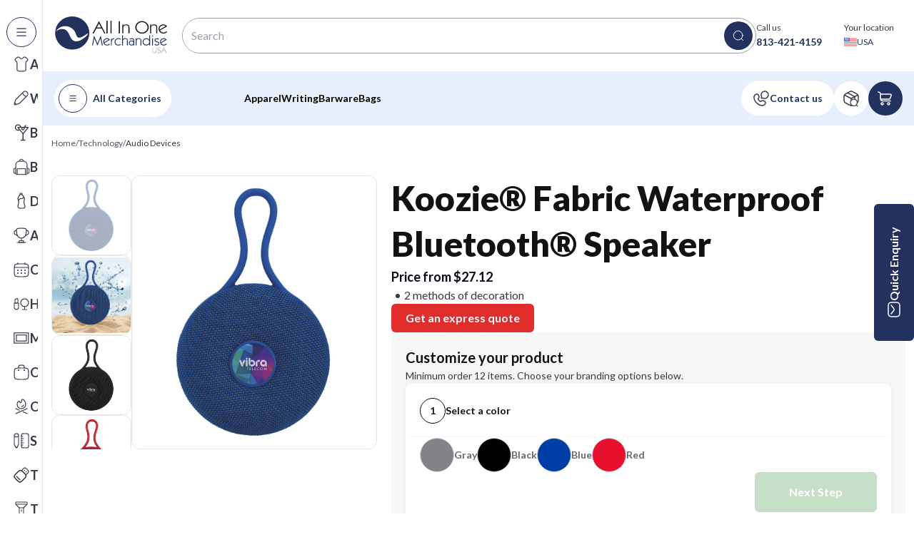

--- FILE ---
content_type: text/html; charset=utf-8
request_url: https://allinonemerchandise.com/products/koozie-fabric-waterproof-bluetooth-speaker32401
body_size: 57251
content:
<!DOCTYPE html><html lang="en-US"><head><meta charSet="utf-8"/><meta name="viewport" content="width=device-width, initial-scale=1"/><link rel="preload" href="/_next/static/media/4de1fea1a954a5b6-s.p.woff2" as="font" crossorigin="" type="font/woff2"/><link rel="preload" href="/_next/static/media/6d664cce900333ee-s.p.woff2" as="font" crossorigin="" type="font/woff2"/><link rel="preload" href="/_next/static/media/7ff6869a1704182a-s.p.woff2" as="font" crossorigin="" type="font/woff2"/><link rel="preload" as="image" imageSrcSet="/_next/image?url=https%3A%2F%2Fallinonemerchandise.com%2Fmedia%2Fproducts%2F350%2F350_5c3478ea58804fc2ae95553b5c4328c7.webp&amp;w=128&amp;q=75 128w, /_next/image?url=https%3A%2F%2Fallinonemerchandise.com%2Fmedia%2Fproducts%2F350%2F350_5c3478ea58804fc2ae95553b5c4328c7.webp&amp;w=256&amp;q=75 256w, /_next/image?url=https%3A%2F%2Fallinonemerchandise.com%2Fmedia%2Fproducts%2F350%2F350_5c3478ea58804fc2ae95553b5c4328c7.webp&amp;w=384&amp;q=75 384w, /_next/image?url=https%3A%2F%2Fallinonemerchandise.com%2Fmedia%2Fproducts%2F350%2F350_5c3478ea58804fc2ae95553b5c4328c7.webp&amp;w=640&amp;q=75 640w, /_next/image?url=https%3A%2F%2Fallinonemerchandise.com%2Fmedia%2Fproducts%2F350%2F350_5c3478ea58804fc2ae95553b5c4328c7.webp&amp;w=750&amp;q=75 750w, /_next/image?url=https%3A%2F%2Fallinonemerchandise.com%2Fmedia%2Fproducts%2F350%2F350_5c3478ea58804fc2ae95553b5c4328c7.webp&amp;w=828&amp;q=75 828w, /_next/image?url=https%3A%2F%2Fallinonemerchandise.com%2Fmedia%2Fproducts%2F350%2F350_5c3478ea58804fc2ae95553b5c4328c7.webp&amp;w=1080&amp;q=75 1080w, /_next/image?url=https%3A%2F%2Fallinonemerchandise.com%2Fmedia%2Fproducts%2F350%2F350_5c3478ea58804fc2ae95553b5c4328c7.webp&amp;w=1200&amp;q=75 1200w, /_next/image?url=https%3A%2F%2Fallinonemerchandise.com%2Fmedia%2Fproducts%2F350%2F350_5c3478ea58804fc2ae95553b5c4328c7.webp&amp;w=1920&amp;q=75 1920w, /_next/image?url=https%3A%2F%2Fallinonemerchandise.com%2Fmedia%2Fproducts%2F350%2F350_5c3478ea58804fc2ae95553b5c4328c7.webp&amp;w=2048&amp;q=75 2048w, /_next/image?url=https%3A%2F%2Fallinonemerchandise.com%2Fmedia%2Fproducts%2F350%2F350_5c3478ea58804fc2ae95553b5c4328c7.webp&amp;w=3840&amp;q=75 3840w" imageSizes="16vw" fetchPriority="high"/><link rel="preload" as="image" imageSrcSet="/_next/image?url=https%3A%2F%2Fallinonemerchandise.com%2Fmedia%2Fproducts%2F350%2F350_5c3478ea58804fc2ae95553b5c4328c7.webp&amp;w=384&amp;q=75 384w, /_next/image?url=https%3A%2F%2Fallinonemerchandise.com%2Fmedia%2Fproducts%2F350%2F350_5c3478ea58804fc2ae95553b5c4328c7.webp&amp;w=640&amp;q=75 640w, /_next/image?url=https%3A%2F%2Fallinonemerchandise.com%2Fmedia%2Fproducts%2F350%2F350_5c3478ea58804fc2ae95553b5c4328c7.webp&amp;w=750&amp;q=75 750w, /_next/image?url=https%3A%2F%2Fallinonemerchandise.com%2Fmedia%2Fproducts%2F350%2F350_5c3478ea58804fc2ae95553b5c4328c7.webp&amp;w=828&amp;q=75 828w, /_next/image?url=https%3A%2F%2Fallinonemerchandise.com%2Fmedia%2Fproducts%2F350%2F350_5c3478ea58804fc2ae95553b5c4328c7.webp&amp;w=1080&amp;q=75 1080w, /_next/image?url=https%3A%2F%2Fallinonemerchandise.com%2Fmedia%2Fproducts%2F350%2F350_5c3478ea58804fc2ae95553b5c4328c7.webp&amp;w=1200&amp;q=75 1200w, /_next/image?url=https%3A%2F%2Fallinonemerchandise.com%2Fmedia%2Fproducts%2F350%2F350_5c3478ea58804fc2ae95553b5c4328c7.webp&amp;w=1920&amp;q=75 1920w, /_next/image?url=https%3A%2F%2Fallinonemerchandise.com%2Fmedia%2Fproducts%2F350%2F350_5c3478ea58804fc2ae95553b5c4328c7.webp&amp;w=2048&amp;q=75 2048w, /_next/image?url=https%3A%2F%2Fallinonemerchandise.com%2Fmedia%2Fproducts%2F350%2F350_5c3478ea58804fc2ae95553b5c4328c7.webp&amp;w=3840&amp;q=75 3840w" imageSizes="50vw" fetchPriority="high"/><link rel="preload" as="image" imageSrcSet="/_next/image?url=https%3A%2F%2Fallinonemerchandise.com%2Fmedia%2Fproducts%2F350%2F350_5c3478ea58804fc2ae95553b5c4328c7.webp&amp;w=96&amp;q=75 96w, /_next/image?url=https%3A%2F%2Fallinonemerchandise.com%2Fmedia%2Fproducts%2F350%2F350_5c3478ea58804fc2ae95553b5c4328c7.webp&amp;w=128&amp;q=75 128w, /_next/image?url=https%3A%2F%2Fallinonemerchandise.com%2Fmedia%2Fproducts%2F350%2F350_5c3478ea58804fc2ae95553b5c4328c7.webp&amp;w=256&amp;q=75 256w, /_next/image?url=https%3A%2F%2Fallinonemerchandise.com%2Fmedia%2Fproducts%2F350%2F350_5c3478ea58804fc2ae95553b5c4328c7.webp&amp;w=384&amp;q=75 384w, /_next/image?url=https%3A%2F%2Fallinonemerchandise.com%2Fmedia%2Fproducts%2F350%2F350_5c3478ea58804fc2ae95553b5c4328c7.webp&amp;w=640&amp;q=75 640w, /_next/image?url=https%3A%2F%2Fallinonemerchandise.com%2Fmedia%2Fproducts%2F350%2F350_5c3478ea58804fc2ae95553b5c4328c7.webp&amp;w=750&amp;q=75 750w, /_next/image?url=https%3A%2F%2Fallinonemerchandise.com%2Fmedia%2Fproducts%2F350%2F350_5c3478ea58804fc2ae95553b5c4328c7.webp&amp;w=828&amp;q=75 828w, /_next/image?url=https%3A%2F%2Fallinonemerchandise.com%2Fmedia%2Fproducts%2F350%2F350_5c3478ea58804fc2ae95553b5c4328c7.webp&amp;w=1080&amp;q=75 1080w, /_next/image?url=https%3A%2F%2Fallinonemerchandise.com%2Fmedia%2Fproducts%2F350%2F350_5c3478ea58804fc2ae95553b5c4328c7.webp&amp;w=1200&amp;q=75 1200w, /_next/image?url=https%3A%2F%2Fallinonemerchandise.com%2Fmedia%2Fproducts%2F350%2F350_5c3478ea58804fc2ae95553b5c4328c7.webp&amp;w=1920&amp;q=75 1920w, /_next/image?url=https%3A%2F%2Fallinonemerchandise.com%2Fmedia%2Fproducts%2F350%2F350_5c3478ea58804fc2ae95553b5c4328c7.webp&amp;w=2048&amp;q=75 2048w, /_next/image?url=https%3A%2F%2Fallinonemerchandise.com%2Fmedia%2Fproducts%2F350%2F350_5c3478ea58804fc2ae95553b5c4328c7.webp&amp;w=3840&amp;q=75 3840w" imageSizes="12vw" fetchPriority="high"/><link rel="preload" as="image" imageSrcSet="/_next/image?url=https%3A%2F%2Fallinonemerchandise.com%2Fmedia%2Fproducts%2F350%2F350_adce15d06b30400c8613fcea431d65d0.webp&amp;w=96&amp;q=75 96w, /_next/image?url=https%3A%2F%2Fallinonemerchandise.com%2Fmedia%2Fproducts%2F350%2F350_adce15d06b30400c8613fcea431d65d0.webp&amp;w=128&amp;q=75 128w, /_next/image?url=https%3A%2F%2Fallinonemerchandise.com%2Fmedia%2Fproducts%2F350%2F350_adce15d06b30400c8613fcea431d65d0.webp&amp;w=256&amp;q=75 256w, /_next/image?url=https%3A%2F%2Fallinonemerchandise.com%2Fmedia%2Fproducts%2F350%2F350_adce15d06b30400c8613fcea431d65d0.webp&amp;w=384&amp;q=75 384w, /_next/image?url=https%3A%2F%2Fallinonemerchandise.com%2Fmedia%2Fproducts%2F350%2F350_adce15d06b30400c8613fcea431d65d0.webp&amp;w=640&amp;q=75 640w, /_next/image?url=https%3A%2F%2Fallinonemerchandise.com%2Fmedia%2Fproducts%2F350%2F350_adce15d06b30400c8613fcea431d65d0.webp&amp;w=750&amp;q=75 750w, /_next/image?url=https%3A%2F%2Fallinonemerchandise.com%2Fmedia%2Fproducts%2F350%2F350_adce15d06b30400c8613fcea431d65d0.webp&amp;w=828&amp;q=75 828w, /_next/image?url=https%3A%2F%2Fallinonemerchandise.com%2Fmedia%2Fproducts%2F350%2F350_adce15d06b30400c8613fcea431d65d0.webp&amp;w=1080&amp;q=75 1080w, /_next/image?url=https%3A%2F%2Fallinonemerchandise.com%2Fmedia%2Fproducts%2F350%2F350_adce15d06b30400c8613fcea431d65d0.webp&amp;w=1200&amp;q=75 1200w, /_next/image?url=https%3A%2F%2Fallinonemerchandise.com%2Fmedia%2Fproducts%2F350%2F350_adce15d06b30400c8613fcea431d65d0.webp&amp;w=1920&amp;q=75 1920w, /_next/image?url=https%3A%2F%2Fallinonemerchandise.com%2Fmedia%2Fproducts%2F350%2F350_adce15d06b30400c8613fcea431d65d0.webp&amp;w=2048&amp;q=75 2048w, /_next/image?url=https%3A%2F%2Fallinonemerchandise.com%2Fmedia%2Fproducts%2F350%2F350_adce15d06b30400c8613fcea431d65d0.webp&amp;w=3840&amp;q=75 3840w" imageSizes="12vw" fetchPriority="high"/><link rel="preload" as="image" imageSrcSet="/_next/image?url=https%3A%2F%2Fallinonemerchandise.com%2Fmedia%2Fproducts%2F350%2F350_d025e38a67304c8ab0d9a88b98159945.webp&amp;w=96&amp;q=75 96w, /_next/image?url=https%3A%2F%2Fallinonemerchandise.com%2Fmedia%2Fproducts%2F350%2F350_d025e38a67304c8ab0d9a88b98159945.webp&amp;w=128&amp;q=75 128w, /_next/image?url=https%3A%2F%2Fallinonemerchandise.com%2Fmedia%2Fproducts%2F350%2F350_d025e38a67304c8ab0d9a88b98159945.webp&amp;w=256&amp;q=75 256w, /_next/image?url=https%3A%2F%2Fallinonemerchandise.com%2Fmedia%2Fproducts%2F350%2F350_d025e38a67304c8ab0d9a88b98159945.webp&amp;w=384&amp;q=75 384w, /_next/image?url=https%3A%2F%2Fallinonemerchandise.com%2Fmedia%2Fproducts%2F350%2F350_d025e38a67304c8ab0d9a88b98159945.webp&amp;w=640&amp;q=75 640w, /_next/image?url=https%3A%2F%2Fallinonemerchandise.com%2Fmedia%2Fproducts%2F350%2F350_d025e38a67304c8ab0d9a88b98159945.webp&amp;w=750&amp;q=75 750w, /_next/image?url=https%3A%2F%2Fallinonemerchandise.com%2Fmedia%2Fproducts%2F350%2F350_d025e38a67304c8ab0d9a88b98159945.webp&amp;w=828&amp;q=75 828w, /_next/image?url=https%3A%2F%2Fallinonemerchandise.com%2Fmedia%2Fproducts%2F350%2F350_d025e38a67304c8ab0d9a88b98159945.webp&amp;w=1080&amp;q=75 1080w, /_next/image?url=https%3A%2F%2Fallinonemerchandise.com%2Fmedia%2Fproducts%2F350%2F350_d025e38a67304c8ab0d9a88b98159945.webp&amp;w=1200&amp;q=75 1200w, /_next/image?url=https%3A%2F%2Fallinonemerchandise.com%2Fmedia%2Fproducts%2F350%2F350_d025e38a67304c8ab0d9a88b98159945.webp&amp;w=1920&amp;q=75 1920w, /_next/image?url=https%3A%2F%2Fallinonemerchandise.com%2Fmedia%2Fproducts%2F350%2F350_d025e38a67304c8ab0d9a88b98159945.webp&amp;w=2048&amp;q=75 2048w, /_next/image?url=https%3A%2F%2Fallinonemerchandise.com%2Fmedia%2Fproducts%2F350%2F350_d025e38a67304c8ab0d9a88b98159945.webp&amp;w=3840&amp;q=75 3840w" imageSizes="12vw" fetchPriority="high"/><link rel="preload" as="image" href="/_next/static/media/WeArePPAI.81f75d5d.svg" fetchPriority="high"/><link rel="stylesheet" href="/_next/static/css/7e70bf4dae920101.css" data-precedence="next"/><link rel="stylesheet" href="/_next/static/css/0d3d59b4c45dce99.css" data-precedence="next"/><link rel="stylesheet" href="/_next/static/css/36ad3920e2aa7036.css" data-precedence="next"/><link rel="stylesheet" href="/_next/static/css/2882b013b6c61ba8.css" data-precedence="next"/><link rel="stylesheet" href="/_next/static/css/145e02e17874a0ec.css" data-precedence="next"/><link rel="stylesheet" href="/_next/static/css/efec19c9151fb4ff.css" data-precedence="next"/><link rel="preload" href="/_next/static/chunks/webpack-b6954b82a5516983.js" as="script" fetchPriority="low"/><script src="/_next/static/chunks/fd9d1056-0dfc54f85b9791fb.js" async=""></script><script src="/_next/static/chunks/864-9112967707f7fc4c.js" async=""></script><script src="/_next/static/chunks/main-app-d90cece31e4c8ce9.js" async=""></script><link rel="preload" href="https://www.googletagmanager.com/gtag/js?id=G-Z463JC9GPX" as="script"/><link rel="preload" href="https://salesiq.zohopublic.eu/widget?wc=siqc867b210f1464d8789b7fe4e8e24af5b9790e861284bc0d825fd09854ee981b9d3e600a48c1ad8d37713c26a86095016" as="script"/><title>Koozie® Fabric Waterproof Bluetooth® Speaker - Promo Product</title><meta name="description" content="Boost your brand with our custom-decorated Koozie® waterproof Bluetooth® speaker. Durable, portable, and designed to impress!"/><meta name="robots" content="all"/><link rel="canonical" href="https://allinonemerchandise.com/products/koozie-fabric-waterproof-bluetooth-speaker32401"/><link rel="alternate" hrefLang="x-default" href="https://allinonemerchandise.com/products/koozie-fabric-waterproof-bluetooth-speaker32401"/><link rel="alternate" hrefLang="en-us" href="https://allinonemerchandise.com/products/koozie-fabric-waterproof-bluetooth-speaker32401"/><meta name="next-size-adjust"/><script src="/_next/static/chunks/polyfills-c67a75d1b6f99dc8.js" noModule=""></script></head><body class="__className_2b503c"><script type="application/ld+json" async="">{"@context":"https://schema.org","@type":"BreadcrumbList","itemListElement":[{"@type":"ListItem","position":1,"name":"Home","item":"https://allinonemerchandise.com/"},{"@type":"ListItem","position":2,"name":"Technology","item":"https://allinonemerchandise.com/catalog/technology"},{"@type":"ListItem","position":3,"name":"Audio Devices","item":"https://allinonemerchandise.com/catalog/audio-devices"}]}</script><script type="application/ld+json" async="">[{"@context":"http://schema.org","@type":"Product","name":"Koozie® Fabric Waterproof Bluetooth® Speaker","image":"https://allinonemerchandise.com/media/products/350/350_5c3478ea58804fc2ae95553b5c4328c7.webp","description":"The Koozie® fabric waterproof Bluetooth® speaker is designed to provide outstanding audio performance in a compact and travel-friendly form. Perfect for adventures, this speaker ensures that you never miss a beat, whether you're at the beach, poolside, or having a picnic in the park. With an impressive IP66 rating, it is protected against dust and powerful water jets, meaning it can withstand splashes and will keep delivering superb sound even in challenging environments. Offering a robust 7-watt output, the speaker delivers clear and powerful audio for any occasion, and it can play your favorite tunes for up to 12 hours, allowing you to enjoy a full day of music without interruptions. Custom decoration optionsThe Koozie® speaker can be personalized with your brand's logo or visual identity through various decoration locations and methods. You can choose from several vibrant options, such as a full-color imprint on the front, providing ample space to showcase your branding. The front bleed area offers options for full-color and 1-color designs, letting you optimize the display of your logo according to your specific needs and style preferences. Whether you choose a bold full-color statement or a classic one-color look, your logo will stand out as a hallmark of quality and distinction. Design and materialsConstructed from durable ABS plastic, the Koozie® fabric waterproof Bluetooth® speaker combines resilience and style, ensuring that it remains a reliable accessory over time. Its unique shape is not only visually appealing but also engineered for portability, making it easy to carry along to any event or gathering. The fabric finish adds an additional layer of texture and sophistication, enhancing the speaker's aesthetic and tactile appeal, while also protecting it against the elements. Incorporating this speaker into your promotional lineup or personal collection means choosing a piece that effectively balances functionality, durability, and style, showcasing your logo with vibrancy and panache. Whether for personal enjoyment or brand promotion, the Koozie® fabric waterproof Bluetooth® speaker stands as a testament to innovative design merged with practical usability.","sku":"KOODY8324","brand":{"@type":"Brand","name":"Koozie®"},"offers":{"@type":"Offer","sku":"KOODY8324","priceCurrency":"USD","priceValidUntil":"2026-07-23","price":27.12,"url":"https://allinonemerchandise.com/products/koozie-fabric-waterproof-bluetooth-speaker32401","itemCondition":"http://schema.org/NewCondition","availability":"http://schema.org/InStock","seller":{"@type":"Organization","name":"All In One Merchandise LLC"}}},{"@context":"http://schema.org","@type":"FAQPage","mainEntity":[{"@type":"Question","name":"How do I place an order for this product?","acceptedAnswer":{"@type":"Answer","text":"You can configure and order this product directly on the page:\n\nSelect any available colors, sizes, or other options.\nChoose your decoration method in the “Decoration method” section.\nSelect the decoration location(s) where you’d like your logo or branding.\nEnter your quantity.\nEnter your ZIP code to see an estimated shipping cost and shipping time (based on the cheapest available method).\nAdd to cart and proceed to checkout.\n\nIf you’re unsure about any step, you can always click “Get an express quote”, use live chat, or reach us via our Contact Us page and we’ll guide you."}},{"@type":"Question","name":"Can I have my branding on more than one position?","acceptedAnswer":{"@type":"Answer","text":"Yes, many of our products allow multiple branding positions. After you configure the first decoration location, you’ll see a button labeled “Add another decoration location.” Click it to set up additional locations with your required settings.\n\nAll prices update live as you go, so you can always see exactly what you’ll pay."}},{"@type":"Question","name":"What is “Get an express quote” and when should I use it?","acceptedAnswer":{"@type":"Answer","text":"“Get an express quote” is an option you can use at any time, even though you can configure the product yourself on the page. It’s ideal when you want to:\n\n- Ask questions about the product or decoration\n- Share specific requirements and deadlines\n- Get a tailored quote for a more complex project\n- Double-check pricing, timing, or special requests\n\nA member of our team (always a real person) will review your request and respond with clear answers and a custom quote."}},{"@type":"Question","name":"Is there a minimum order quantity?","acceptedAnswer":{"@type":"Answer","text":"Minimum order quantities can vary by product and decoration method. Any minimums or quantity price breaks are shown in the pricing area of the product page.\n\nIf you need a different quantity than what you see, click “Get an express quote” and we’ll let you know what’s possible."}},{"@type":"Question","name":"How can I customize this product with my logo or branding?","acceptedAnswer":{"@type":"Answer","text":"For most products, you can customize directly on the page:\n\n- Select a decoration method in the “Decoration method” section\n- Choose available decoration locations (branding areas)\n- Upload your logo or artwork, or let us know you’ll send it later\n- Add any notes or special instructions\n\nAvailable options may vary by product, and they’ll always be shown on the product page."}},{"@type":"Question","name":"What decoration methods are available for this product?","acceptedAnswer":{"@type":"Answer","text":"Decoration methods differ from product to product. To see what’s available for this item, check the “Decoration method” section on the product page. All available options will be listed there."}},{"@type":"Question","name":"Where can my logo be placed on this item?","acceptedAnswer":{"@type":"Answer","text":"The available decoration locations for this product are listed on the product page. Just select the location(s) you want when configuring your order, or mention your preference when requesting an express quote."}},{"@type":"Question","name":"Can I mix sizes, colors, or options in one order?","acceptedAnswer":{"@type":"Answer","text":"If the product offers multiple sizes, colors, or versions, you can usually mix them within the same order, as long as any overall minimum order quantity is met.\n\nIf you have a more complex breakdown (for example, many sizes or colors), you can:\n\n- Configure as much as possible on the page, then add details in the notes, or\n- Click “Get an express quote” and send us your full breakdown."}},{"@type":"Question","name":"What kind of artwork files can I upload? What if my logo isn’t print-ready?","acceptedAnswer":{"@type":"Answer","text":"You can upload your logo or artwork in the most common file formats. If there’s any issue with your file (quality, resolution, etc.), our team will let you know and advise what’s needed for the best results.\n\nIf you don’t have print-ready artwork, that’s fine—upload what you have or explain your idea in your quote request. We’ll review it and help you move forward."}},{"@type":"Question","name":"Will I see how my logo looks before you produce my order?","acceptedAnswer":{"@type":"Answer","text":"Yes. We always provide a pre‑production digital visual (proof) so you can see how your item will look with your branding, including placement and approximate size. We only move into production after you’ve approved this visual."}},{"@type":"Question","name":"Can I get a physical pre‑production sample?","acceptedAnswer":{"@type":"Answer","text":"Yes, physical pre‑production samples can be ordered on request for many products. This lets you see the item and your branding in real life before a full run.\n\nIf you would like a physical sample, mention it in your “Get an express quote” request or when speaking with our team, and we’ll come back to you with options and next steps.\n\nPlease keep in mind that a physical sample comes at an additional cost, as we have to set up the machinery to produce a single sample. If you decide to move forward with the order, the setup cost will be deducted from your final invoice."}},{"@type":"Question","name":"Can I request changes after seeing the digital proof?","acceptedAnswer":{"@type":"Answer","text":"Yes. The proof stage is there for review and tweaks. You can request changes to:\n\n- Logo size\n- Logo placement\n- Text or details\n- Decoration color(s), where available\n\nWe’ll update the digital visual and only proceed once you’re happy with the final version."}},{"@type":"Question","name":"How is shipping cost calculated when I enter my ZIP code on the product page?","acceptedAnswer":{"@type":"Answer","text":"After you configure your product (quantity, options, etc.) and enter your ZIP code, our system calculates the cheapest available delivery method for that configuration to your location. You’ll see:\n\n- An estimated shipping cost, and\n- An estimated shipping time for that method\n\nDuring checkout, you’ll see additional delivery options with their own estimated shipping times, so you can choose the option that best suits your needs.\n\nThis shipping time is in addition to the production time."}},{"@type":"Question","name":"What’s the difference between production time and shipping time?","acceptedAnswer":{"@type":"Answer","text":"Production time is how long it takes us to prepare, decorate, and pack your order after you approve the digital visual. Many of our products have a typical production time of around 3 to 5 business days, and some offer rush options where your product can be ready to ship within one business day.\n\nShipping time is how long the carrier takes to deliver your order once it has left our facility.\n\nYour total time to receive the order is approximately:\n\nProduction time + shipping time"}}]}]</script><div class="MainLayout_mainLayout__O8mbs"><div class="rnc__base "><div class="rnc__notification-container--top-full"></div><div class="rnc__notification-container--bottom-full"></div><div class="rnc__notification-container--top-left"></div><div class="rnc__notification-container--top-right"></div><div class="rnc__notification-container--bottom-left"></div><div class="rnc__notification-container--bottom-right"></div><div class="rnc__notification-container--top-center"></div><div class="rnc__notification-container--center"><div class="rnc__util--flex-center"></div></div><div class="rnc__notification-container--bottom-center"></div></div><!--$--><div class="Menu_menu__CD38t"><div class="Menu_menuContent__NERfH"><div class="Menu_paneWrapper__jt8HC"><div class="Menu_mainPane__b5dav"><div class="MenuHeader_menuHeader__n5EDP"><div class="pl-[3px]"><button class="MenuButton_menuButton__TNeMO MenuButton_menuButtonDefault__GKFON MenuButton_menuButtonMd__yxcz0" aria-label="All categories" type="button"><div class="MenuButton_menuIcon__jvco_"><svg width="20" height="20" viewBox="0 0 24 24" xmlns="http://www.w3.org/2000/svg" fill="none"><path fill="#22315E" fill-rule="evenodd" d="M3.75 18a.75.75 0 0 1 .75-.75h15a.75.75 0 1 1 0 1.5h-15a.75.75 0 0 1-.75-.75Zm0-6a.75.75 0 0 1 .75-.75h15a.75.75 0 1 1 0 1.5h-15a.75.75 0 0 1-.75-.75Zm0-6a.75.75 0 0 1 .75-.75h15a.75.75 0 1 1 0 1.5h-15A.75.75 0 0 1 3.75 6Z" clip-rule="evenodd"></path></svg></div><span class="MenuButton_menuButtonText__CypRf MenuButton_menuButtonTextDefault__K5pua">All Categories</span></button></div><button class="IconButton_iconButton___0qsv sm:hidden text-base py-4 px-12 rounded-md font-bold disabled:opacity-30 focus:opacity-70 bg-transparent !px-0 !py-0 text-accent flex items-center gap-2.5 justify-center" type="button"><svg width="24" height="24" viewBox="0 0 24 24" xmlns="http://www.w3.org/2000/svg" fill="none"><path stroke="#373B45" stroke-linecap="round" stroke-linejoin="round" stroke-width="1.2" d="M18 6 6 18M6 6l12 12"></path></svg></button></div><div class="Menu_mainPaneContent__t7NcA"><ul class="styles_menuList__VGZM2"><li class="styles_menuListItem__PJPNK styles_menuListItemPrimary__YL2mH"><a class="flex-grow" href="/catalog/apparel"><div class="styles_menuListItemContent__4sfNE"><div class="CategoryBadge_categoryBadge__IRyDy"><div class="CategoryBadge_categoryIcon__IcSkF"><img alt="Apparel-icon" loading="lazy" width="24" height="24" decoding="async" data-nimg="1" class="h-6 w-6 object-contain" style="color:transparent" src="https://allinonemerchandise.com/media/Apparel.svg"/></div><span class="CategoryBadge_categoryText__Dxc3O CategoryBadge_categoryTextFont__FK4iO">Apparel</span></div></div></a></li><li class="styles_menuListItem__PJPNK styles_menuListItemPrimary__YL2mH"><a class="flex-grow" href="/catalog/writing"><div class="styles_menuListItemContent__4sfNE"><div class="CategoryBadge_categoryBadge__IRyDy"><div class="CategoryBadge_categoryIcon__IcSkF"><img alt="Writing-icon" loading="lazy" width="24" height="24" decoding="async" data-nimg="1" class="h-6 w-6 object-contain" style="color:transparent" src="https://allinonemerchandise.com/media/Writing_DZ6XUwJ.svg"/></div><span class="CategoryBadge_categoryText__Dxc3O CategoryBadge_categoryTextFont__FK4iO">Writing</span></div></div></a></li><li class="styles_menuListItem__PJPNK styles_menuListItemPrimary__YL2mH"><a class="flex-grow" href="/catalog/barware"><div class="styles_menuListItemContent__4sfNE"><div class="CategoryBadge_categoryBadge__IRyDy"><div class="CategoryBadge_categoryIcon__IcSkF"><img alt="Barware-icon" loading="lazy" width="24" height="24" decoding="async" data-nimg="1" class="h-6 w-6 object-contain" style="color:transparent" src="https://allinonemerchandise.com/media/Barware.svg"/></div><span class="CategoryBadge_categoryText__Dxc3O CategoryBadge_categoryTextFont__FK4iO">Barware</span></div></div></a></li><li class="styles_menuListItem__PJPNK styles_menuListItemPrimary__YL2mH"><a class="flex-grow" href="/catalog/bags"><div class="styles_menuListItemContent__4sfNE"><div class="CategoryBadge_categoryBadge__IRyDy"><div class="CategoryBadge_categoryIcon__IcSkF"><img alt="Bags-icon" loading="lazy" width="24" height="24" decoding="async" data-nimg="1" class="h-6 w-6 object-contain" style="color:transparent" src="https://allinonemerchandise.com/media/Bags_5TbGuyo.svg"/></div><span class="CategoryBadge_categoryText__Dxc3O CategoryBadge_categoryTextFont__FK4iO">Bags</span></div></div></a></li><li class="styles_menuListItem__PJPNK styles_menuListItemPrimary__YL2mH"><a class="flex-grow" href="/catalog/drinkware"><div class="styles_menuListItemContent__4sfNE"><div class="CategoryBadge_categoryBadge__IRyDy"><div class="CategoryBadge_categoryIcon__IcSkF"><img alt="Drinkware-icon" loading="lazy" width="24" height="24" decoding="async" data-nimg="1" class="h-6 w-6 object-contain" style="color:transparent" src="https://allinonemerchandise.com/media/Drinkware_3Ajrs0v.svg"/></div><span class="CategoryBadge_categoryText__Dxc3O CategoryBadge_categoryTextFont__FK4iO">Drinkware</span></div></div></a></li><li class="styles_menuListItem__PJPNK styles_menuListItemPrimary__YL2mH"><a class="flex-grow" href="/catalog/awards"><div class="styles_menuListItemContent__4sfNE"><div class="CategoryBadge_categoryBadge__IRyDy"><div class="CategoryBadge_categoryIcon__IcSkF"><img alt="Awards-icon" loading="lazy" width="24" height="24" decoding="async" data-nimg="1" class="h-6 w-6 object-contain" style="color:transparent" src="https://allinonemerchandise.com/media/Awards.svg"/></div><span class="CategoryBadge_categoryText__Dxc3O CategoryBadge_categoryTextFont__FK4iO">Awards</span></div></div></a></li><li class="styles_menuListItem__PJPNK styles_menuListItemPrimary__YL2mH"><a class="flex-grow" href="/catalog/calendars"><div class="styles_menuListItemContent__4sfNE"><div class="CategoryBadge_categoryBadge__IRyDy"><div class="CategoryBadge_categoryIcon__IcSkF"><img alt="Calendars-icon" loading="lazy" width="24" height="24" decoding="async" data-nimg="1" class="h-6 w-6 object-contain" style="color:transparent" src="https://allinonemerchandise.com/media/Calendars.svg"/></div><span class="CategoryBadge_categoryText__Dxc3O CategoryBadge_categoryTextFont__FK4iO">Calendars</span></div></div></a></li><li class="styles_menuListItem__PJPNK styles_menuListItemPrimary__YL2mH"><a class="flex-grow" href="/catalog/health-wellness"><div class="styles_menuListItemContent__4sfNE"><div class="CategoryBadge_categoryBadge__IRyDy"><div class="CategoryBadge_categoryIcon__IcSkF"><img alt="Health &amp; Wellness-icon" loading="lazy" width="24" height="24" decoding="async" data-nimg="1" class="h-6 w-6 object-contain" style="color:transparent" src="https://allinonemerchandise.com/media/Health__Wellness.svg"/></div><span class="CategoryBadge_categoryText__Dxc3O CategoryBadge_categoryTextFont__FK4iO">Health &amp; Wellness</span></div></div></a></li><li class="styles_menuListItem__PJPNK styles_menuListItemPrimary__YL2mH"><a class="flex-grow" href="/catalog/mats"><div class="styles_menuListItemContent__4sfNE"><div class="CategoryBadge_categoryBadge__IRyDy"><div class="CategoryBadge_categoryIcon__IcSkF"><img alt="Mats-icon" loading="lazy" width="24" height="24" decoding="async" data-nimg="1" class="h-6 w-6 object-contain" style="color:transparent" src="https://allinonemerchandise.com/media/Mats.svg"/></div><span class="CategoryBadge_categoryText__Dxc3O CategoryBadge_categoryTextFont__FK4iO">Mats</span></div></div></a></li><li class="styles_menuListItem__PJPNK styles_menuListItemPrimary__YL2mH"><a class="flex-grow" href="/catalog/office-toys-fun"><div class="styles_menuListItemContent__4sfNE"><div class="CategoryBadge_categoryBadge__IRyDy"><div class="CategoryBadge_categoryIcon__IcSkF"><img alt="Office Toys &amp; Fun-icon" loading="lazy" width="24" height="24" decoding="async" data-nimg="1" class="h-6 w-6 object-contain" style="color:transparent" src="https://allinonemerchandise.com/media/OfficeToys__Fun_i2YdqEy.svg"/></div><span class="CategoryBadge_categoryText__Dxc3O CategoryBadge_categoryTextFont__FK4iO">Office Toys &amp; Fun</span></div></div></a></li><li class="styles_menuListItem__PJPNK styles_menuListItemPrimary__YL2mH"><a class="flex-grow" href="/catalog/outdoors"><div class="styles_menuListItemContent__4sfNE"><div class="CategoryBadge_categoryBadge__IRyDy"><div class="CategoryBadge_categoryIcon__IcSkF"><img alt="Outdoors-icon" loading="lazy" width="24" height="24" decoding="async" data-nimg="1" class="h-6 w-6 object-contain" style="color:transparent" src="https://allinonemerchandise.com/media/Outdoors_6OqMWAw.svg"/></div><span class="CategoryBadge_categoryText__Dxc3O CategoryBadge_categoryTextFont__FK4iO">Outdoors</span></div></div></a></li><li class="styles_menuListItem__PJPNK styles_menuListItemPrimary__YL2mH"><a class="flex-grow" href="/catalog/stationery"><div class="styles_menuListItemContent__4sfNE"><div class="CategoryBadge_categoryBadge__IRyDy"><div class="CategoryBadge_categoryIcon__IcSkF"><img alt="Stationery-icon" loading="lazy" width="24" height="24" decoding="async" data-nimg="1" class="h-6 w-6 object-contain" style="color:transparent" src="https://allinonemerchandise.com/media/Stationery.svg"/></div><span class="CategoryBadge_categoryText__Dxc3O CategoryBadge_categoryTextFont__FK4iO">Stationery</span></div></div></a></li><li class="styles_menuListItem__PJPNK styles_menuListItemPrimary__YL2mH"><a class="flex-grow" href="/catalog/technology"><div class="styles_menuListItemContent__4sfNE"><div class="CategoryBadge_categoryBadge__IRyDy"><div class="CategoryBadge_categoryIcon__IcSkF"><img alt="Technology-icon" loading="lazy" width="24" height="24" decoding="async" data-nimg="1" class="h-6 w-6 object-contain" style="color:transparent" src="https://allinonemerchandise.com/media/Technology.svg"/></div><span class="CategoryBadge_categoryText__Dxc3O CategoryBadge_categoryTextFont__FK4iO">Technology</span></div></div></a></li><li class="styles_menuListItem__PJPNK styles_menuListItemPrimary__YL2mH"><a class="flex-grow" href="/catalog/tools"><div class="styles_menuListItemContent__4sfNE"><div class="CategoryBadge_categoryBadge__IRyDy"><div class="CategoryBadge_categoryIcon__IcSkF"><img alt="Tools-icon" loading="lazy" width="24" height="24" decoding="async" data-nimg="1" class="h-6 w-6 object-contain" style="color:transparent" src="https://allinonemerchandise.com/media/Tools_GF4C5OD.svg"/></div><span class="CategoryBadge_categoryText__Dxc3O CategoryBadge_categoryTextFont__FK4iO">Tools</span></div></div></a></li><li class="styles_menuListItem__PJPNK styles_menuListItemPrimary__YL2mH"><a class="flex-grow" href="/catalog/trade-shows"><div class="styles_menuListItemContent__4sfNE"><div class="CategoryBadge_categoryBadge__IRyDy"><div class="CategoryBadge_categoryIcon__IcSkF"><img alt="Trade Shows-icon" loading="lazy" width="24" height="24" decoding="async" data-nimg="1" class="h-6 w-6 object-contain" style="color:transparent" src="https://allinonemerchandise.com/media/Trade_Shows_h4Y8ija.svg"/></div><span class="CategoryBadge_categoryText__Dxc3O CategoryBadge_categoryTextFont__FK4iO">Trade Shows</span></div></div></a></li></ul></div></div><div class="Menu_extensionPane__gLB8s"><div class="Menu_extensionPaneHeader__Ok1ei"><div class="MenuHeader_menuHeader__n5EDP"><button class="text-base py-4 px-12 rounded-md font-bold disabled:opacity-30 focus:opacity-70 bg-transparent !px-0 !py-0 text-accent flex items-center gap-2.5 justify-center" type="button"><span><svg width="24" height="24" viewBox="0 0 24 24" xmlns="http://www.w3.org/2000/svg" fill="none"><path stroke="#373B45" stroke-linecap="round" stroke-linejoin="round" stroke-width="1.2" d="M20 12H4m0 0 6 6m-6-6 6-6"></path></svg></span>Back</button></div></div><ul class="styles_menuList__VGZM2 !gap-[0.75rem]"></ul></div></div><div class="Menu_overlay__Ui90M"></div></div></div><!--/$--><div class="MainLayout_contentWrapper__gSlAp"><header class="Header_header__1xT_o"><div class="HeaderTopPane_headerTopPane__m4c1o"><div class="HeaderTopPane_headerTopPaneContent__uv0wT styles_appHeaderTopPane__lHtTL"><a class="sm:hidden" href="tel:8134214159"><button aria-label="Call Us" class="IconButton_iconButton___0qsv w-auto text-base py-4 px-12 rounded-md font-bold disabled:opacity-30 focus:opacity-70 bg-transparent !px-0 !py-0 text-accent flex items-center gap-2.5 justify-center" type="button"><svg width="24" height="24" viewBox="0 0 24 24" xmlns="http://www.w3.org/2000/svg" fill="none"><path d="M9.57916 3.755L10.3798 5.18956C11.1023 6.48418 10.8122 8.18249 9.6743 9.32043C9.67429 9.32043 9.67429 9.32043 9.67429 9.32043C9.67417 9.32055 8.29411 10.7008 10.7966 13.2033C13.2984 15.7052 14.6787 14.3265 14.6795 14.3256C14.6795 14.3256 14.6795 14.3256 14.6795 14.3256C15.8175 13.1877 17.5158 12.8977 18.8104 13.6202L20.2449 14.4208C22.1998 15.5118 22.4307 18.2533 20.7124 19.9716C19.6799 21.0041 18.415 21.8075 17.0168 21.8605C14.6629 21.9497 10.6656 21.354 6.65573 17.3442C2.64591 13.3344 2.0502 9.33699 2.13943 6.98316C2.19244 5.58492 2.99584 4.32006 4.02834 3.28755C5.74665 1.56925 8.48817 1.80012 9.57916 3.755Z" stroke="#373B45" stroke-width="1.5" stroke-linecap="round"></path></svg></button></a><a aria-label="All In One Merchandise" class="hidden cursor-pointer sm:block sm:w-32 lg:w-[10rem]" href="/"><svg width="172" height="58" viewBox="0 0 172 58" xmlns="http://www.w3.org/2000/svg" class="pointer-events-none h-full w-full" fill="none"><g clip-path="url(#clip0_360_18008)"><mask id="mask0_360_18008" style="mask-type:luminance" maskUnits="userSpaceOnUse" x="0" y="0" width="172" height="52"><path d="M171.3 0H0.267334V51.1054H171.3V0Z" fill="white"></path></mask><g mask="url(#mask0_360_18008)"><path fill-rule="evenodd" clip-rule="evenodd" d="M45.2716 7.33567C40.4297 2.6194 34.3354 0.16965 27.0376 0C19.7398 0.16965 13.6525 2.6194 8.81065 7.33567C3.9338 12.0452 1.40792 17.9354 1.23999 25.02C1.40792 32.1114 3.9338 38.0016 8.81065 42.7111C13.6595 47.4274 19.7398 49.8772 27.0376 50.0468C34.3424 49.8839 40.4297 47.4274 45.2716 42.7111C50.1484 38.0016 52.6673 32.1114 52.8422 25.02C52.6673 17.9354 50.1484 12.0452 45.2716 7.33567ZM47.0978 30.7067C44.9497 32.7696 42.3608 34.5476 39.3452 36.0541C36.3435 37.547 33.4048 37.9406 30.5011 37.2348C27.6253 36.5087 25.2814 33.8825 23.4552 29.3427C21.0133 23.3642 18.1305 20.0187 14.814 19.313C11.5045 18.6072 8.58675 18.9397 6.04687 20.2969C3.50699 21.6609 2.15659 22.4753 2.02364 22.7399C5.41715 18.1322 9.30743 15.5128 13.7015 14.8749C18.0746 14.237 22.0838 15.0853 25.7222 17.4265C29.3536 19.7609 31.7465 23.0724 32.873 27.3544C33.6847 30.381 35.091 31.9146 37.0922 31.9621C39.0793 32.0367 41.1784 31.4124 43.3824 30.1027C45.6144 28.793 47.4616 27.5987 48.9379 26.5197C50.4213 25.4611 51.065 25.3118 50.8621 26.0651C50.5122 27.0965 49.2528 28.637 47.0978 30.7067Z" fill="#22315E"></path><path d="M71.447 18.3901H63.2256L59.3423 25.9022L57.4951 25.4815L67.2558 7.03711H67.3118L77.0725 25.529L75.3932 25.8954L71.447 18.3901ZM70.4674 16.7615L67.2768 10.7423L64.0582 16.7615H70.4674Z" fill="#231F20"></path><path d="M80.228 6.46704V25.4882L78.6047 25.8004V6.7792L80.228 6.46704Z" fill="#231F20"></path><path d="M86.1545 6.46704V25.4882L84.5312 25.8004V6.7792L86.1545 6.46704Z" fill="#231F20"></path><path d="M97.1116 25.6918V7.46456L98.8468 7.04382V25.4882L97.1116 25.6918Z" fill="#231F20"></path><path d="M103.941 25.4883L102.317 25.6986V12.2963L103.941 11.9841V14.1624H103.997C104.388 13.5517 104.955 13.0292 105.704 12.6152C106.453 12.1945 107.229 11.9841 108.055 11.9841C111.539 11.9841 113.282 13.5313 113.282 16.6325V25.4883L111.658 25.6986V16.2932C111.658 14.3321 110.476 13.3481 108.104 13.3481C107.152 13.3481 106.271 13.6263 105.445 14.1896C104.437 14.875 103.934 15.7911 103.934 16.9447V25.4883H103.941Z" fill="#231F20"></path><path d="M132.096 7.04382C134.853 7.04382 137.239 7.95993 139.24 9.80573C141.241 11.6447 142.242 13.8705 142.242 16.4764C142.242 19.089 141.241 21.308 139.24 23.147C137.232 24.986 134.853 25.9089 132.096 25.9089C129.339 25.9089 126.953 24.986 124.952 23.147C122.951 21.308 121.944 19.0822 121.944 16.4764C121.944 13.8638 122.944 11.6447 124.952 9.80573C126.953 7.95993 129.339 7.04382 132.096 7.04382ZM132.096 8.67246C129.857 8.67246 127.926 9.44607 126.296 10.9865C124.665 12.5269 123.847 14.3591 123.847 16.4764C123.847 18.5936 124.658 20.4258 126.296 21.9663C127.926 23.5067 129.864 24.2803 132.096 24.2803C134.335 24.2803 136.266 23.5135 137.897 21.9663C139.527 20.4258 140.345 18.5936 140.345 16.4764C140.345 14.3591 139.527 12.5269 137.897 10.9865C136.266 9.43928 134.335 8.67246 132.096 8.67246Z" fill="#231F20"></path><path d="M145.824 25.4883L144.201 25.6986V12.2963L145.824 11.9841V14.1624H145.88C146.272 13.5517 146.839 13.0292 147.587 12.6152C148.336 12.1945 149.12 11.9841 149.938 11.9841C153.423 11.9841 155.165 13.5313 155.165 16.6325V25.4883L153.542 25.6986V16.2932C153.542 14.3321 152.359 13.3481 149.994 13.3481C149.043 13.3481 148.154 13.6263 147.336 14.1896C146.328 14.875 145.824 15.7911 145.824 16.9447V25.4883Z" fill="#231F20"></path><path d="M169.901 15.0581L159.216 21.2062C159.552 21.9391 160.126 22.6042 160.952 23.2013C161.938 23.9206 163.023 24.2803 164.198 24.2803C165.878 24.2803 167.648 23.5542 169.509 22.102V23.941C168.914 24.5042 168.124 24.9521 167.13 25.2914C166.143 25.6307 165.199 25.8072 164.303 25.8072C162.155 25.8072 160.413 25.1353 159.063 23.7849C157.712 22.4345 157.033 20.7584 157.033 18.7429C157.033 16.7614 157.726 15.1463 159.119 13.8841C160.511 12.6219 162.26 11.9908 164.366 11.9908C165.577 11.9908 166.717 12.3166 167.781 12.9612C168.746 13.5313 169.453 14.2302 169.901 15.0581ZM158.776 19.8355L167.361 14.6577C166.612 13.8841 165.619 13.5041 164.366 13.5041C162.729 13.5041 161.365 14.0063 160.28 15.0174C159.202 16.0217 158.657 17.2704 158.657 18.7633C158.664 19.1772 158.699 19.5369 158.776 19.8355Z" fill="#231F20"></path><path d="M69.9986 28.8608H70.0406L73.0283 43.6L71.6849 43.7697L69.5648 33.1021H69.5228L65.0168 43.9393H64.9748L60.3009 33.1021H60.2589L58.2228 43.7697L56.8794 43.6L59.9091 28.8608H59.951L64.9958 40.6006L69.9986 28.8608Z" fill="#22315E"></path><path d="M75.5614 40.18C75.9952 41.1436 77.4016 42.6365 79.4167 42.6365C80.998 42.6365 82.3624 41.8357 83.5309 40.8925V42.3651C82.5793 43.2879 80.8441 43.858 79.5007 43.858C76.1422 43.858 73.8682 41.4014 73.8682 38.212C73.8682 35.0226 76.2961 32.8171 79.5427 32.8171C81.5368 32.8171 83.1811 34.059 83.8318 35.2737L75.5614 40.18ZM81.8586 34.9547C81.3619 34.4322 80.5362 34.0318 79.5427 34.0318C76.9888 34.0318 75.1276 35.8573 75.1276 38.2324C75.1276 38.5038 75.1486 38.8228 75.2116 39.0942L81.8586 34.9547Z" fill="#22315E"></path><path d="M86.6026 35.165H86.6446C87.4213 33.36 88.6597 32.8103 90.6748 32.8103L90.1361 34.0521C90.0031 34.0318 89.8142 34.0318 89.6393 34.0318C88.2749 34.0318 86.6096 35.6672 86.6096 38.3138V43.6068L85.3572 43.8579V33.0614L86.6096 32.8103V35.165H86.6026Z" fill="#22315E"></path><path d="M100.268 42.5143C99.421 43.3151 97.7977 43.858 96.3703 43.858C93.2287 43.858 90.7588 41.5507 90.7588 38.2324C90.7588 34.9954 93.5506 32.8171 96.6082 32.8171C97.9306 32.8171 99.246 33.3397 100.331 34.059L99.5539 35.0497C98.9032 34.5069 97.9096 34.0386 96.5452 34.0386C93.9494 34.0386 92.0182 35.8641 92.0182 38.3885C92.0182 40.655 93.8374 42.6501 96.2654 42.6501C97.4548 42.6704 98.5603 42.27 99.4909 41.5779L100.268 42.5143Z" fill="#22315E"></path><path d="M102.212 43.7765V28.6505L103.465 28.3994V34.344H103.507C104.095 33.4007 105.326 32.8103 106.648 32.8103C108.748 32.8103 110.7 33.6111 110.7 36.5291V43.6069L109.447 43.7765V36.2576C109.447 34.724 108.433 33.9029 106.697 33.9029C105.508 33.9029 103.472 34.7443 103.472 36.7801V43.6069L102.212 43.7765Z" fill="#22315E"></path><path d="M113.75 33.4414C114.744 33.041 115.828 32.8103 116.913 32.8103C118.599 32.8103 120.313 33.6721 120.313 35.4772V43.6068L119.061 43.8579V42.5347H119.019C118.585 43.3083 117.634 43.8579 116.353 43.8579C114.121 43.8579 112.218 42.4736 112.218 40.1799C112.218 37.8523 113.799 36.1897 116.199 36.1897C117.284 36.1897 118.319 36.7801 119.054 37.4044V35.6401C119.054 34.7579 117.948 34.025 116.5 34.025C115.458 34.025 114.289 34.5475 113.338 34.8665L113.75 33.4414ZM116.437 42.6364C117.976 42.6364 119.054 41.5235 119.054 40.0306C119.054 38.4766 117.948 37.4044 116.388 37.4044C114.723 37.4044 113.463 38.497 113.463 40.1731C113.47 41.7339 114.989 42.6364 116.437 42.6364Z" fill="#22315E"></path><path d="M122.65 43.7765V33.0614L123.903 32.8103V34.5543H123.945C124.533 33.6111 125.764 32.8103 127.086 32.8103C129.186 32.8103 131.138 33.6111 131.138 36.529V43.6068L129.885 43.7765V36.2576C129.885 34.724 128.871 33.9029 127.135 33.9029C125.946 33.9029 123.91 34.7443 123.91 36.7801V43.6068L122.65 43.7765Z" fill="#22315E"></path><path d="M143.005 28.6505L144.257 28.3994V43.6001L143.005 43.8579V41.8425H142.963C142.137 42.8943 140.472 43.8579 138.695 43.8579C135.532 43.8579 133.02 41.6118 133.02 38.2934C133.02 35.2058 135.511 32.8103 138.653 32.8103C140.43 32.8103 141.899 33.7129 142.963 34.8868H143.005V28.6505ZM138.583 34.0318C136.008 34.0318 134.272 36.1965 134.272 38.2934C134.272 40.7499 136.008 42.6432 138.625 42.6432C141.052 42.6432 142.998 40.6482 142.998 38.3613C143.005 35.6265 140.969 34.0318 138.583 34.0318Z" fill="#22315E"></path><path d="M148.826 29.492L147.832 30.5845L146.839 29.492L147.832 28.3994L148.826 29.492ZM147.308 43.8579V33.0614L148.56 32.8103V43.6069L147.308 43.8579Z" fill="#22315E"></path><path d="M151.66 41.4829C152.485 42.2361 153.22 42.6365 154.388 42.6365C155.669 42.6365 156.725 41.9851 156.725 40.6821C156.725 38.0356 150.988 39.5692 150.988 35.8709C150.988 33.9369 152.723 32.8036 154.584 32.8036C155.907 32.8036 156.795 33.3261 157.831 34.0454L157.117 35.009C156.362 34.4662 155.515 34.0183 154.521 34.0183C153.29 34.0183 152.247 34.6087 152.247 35.803C152.247 38.4495 157.985 36.7055 157.985 40.6143C157.985 42.8197 156.229 43.8512 154.109 43.8512C152.765 43.8512 151.555 43.2201 150.708 42.2565L151.66 41.4829Z" fill="#22315E"></path><path d="M160.945 40.18C161.379 41.1436 162.785 42.6365 164.8 42.6365C166.381 42.6365 167.746 41.8357 168.914 40.8925V42.3651C167.963 43.2879 166.227 43.858 164.884 43.858C161.525 43.858 159.251 41.4014 159.251 38.212C159.251 35.0226 161.679 32.8171 164.926 32.8171C166.92 32.8171 168.564 34.059 169.215 35.2737L160.945 40.18ZM167.249 34.9547C166.752 34.4322 165.927 34.0318 164.933 34.0318C162.379 34.0318 160.518 35.8573 160.518 38.2324C160.518 38.5038 160.539 38.8228 160.602 39.0942L167.249 34.9547Z" fill="#22315E"></path></g><path d="M153.871 52.4148C153.871 54.1588 152.723 55.197 150.911 55.197C149.099 55.197 147.951 54.1588 147.951 52.4148V46.8095L148.714 46.6195V52.4419C148.714 53.3173 149.414 54.4641 150.904 54.4641C152.282 54.4641 153.094 53.3987 153.094 52.218V46.8163L153.857 46.6263V52.4148H153.871Z" fill="#A8A7A7"></path><path d="M155.683 53.3108C156.2 54.0844 156.816 54.4577 157.775 54.4577C158.81 54.4577 159.573 53.8741 159.573 52.829C159.573 50.5353 155.235 51.7908 155.235 48.9339C155.235 47.4409 156.445 46.613 157.887 46.613C158.726 46.613 159.566 46.993 160.119 47.5902L159.65 48.1399C159.118 47.6852 158.628 47.3527 157.887 47.3527C156.9 47.3527 156.074 47.8413 156.074 48.8796C156.074 50.9221 160.413 49.85 160.413 52.7544C160.413 54.2473 159.251 55.1905 157.761 55.1905C156.613 55.1905 155.676 54.7359 155.088 53.7587L155.683 53.3108Z" fill="#A8A7A7"></path><path d="M163.156 51.784L161.441 55.2041L160.63 55.0141L164.933 46.6266H164.961L169.264 55.0141L168.522 55.1837L166.787 51.7907H163.156V51.784ZM164.947 48.3095L163.533 51.0443H166.353L164.947 48.3095Z" fill="#A8A7A7"></path></g><defs><clipPath id="clip0_360_18008"><rect width="171.033" height="58" fill="white" transform="translate(0.267334)"></rect></clipPath></defs></svg></a><div class="styles_searchInput__wIqtK"><form class="w-full"><label class="styles_inputLabel__XMHEL" for=":Rcbumm9la:"><div class="styles_inputWrapper__PYFTA rounded-full gap-[0.46875rem] pr-1"><input class="styles_input__RUTe0 !rounded-full py-3 pl-3" id=":Rcbumm9la:" placeholder="Search" autoComplete="off" name="searchText" value=""/><button aria-label="Search" class="IconButton_iconButton___0qsv text-sm py-2 px-12 rounded-md font-bold disabled:opacity-30 focus:opacity-70 text-white bg-accent flex items-center gap-2.5 justify-center" type="submit"><svg width="16" height="16" viewBox="0 0 24 24" xmlns="http://www.w3.org/2000/svg" fill="none"><path stroke="#FFF" stroke-linecap="round" stroke-width="1.5" d="M18.5 18.5 22 22m-1-10.5a9.5 9.5 0 1 1-19 0 9.5 9.5 0 0 1 19 0Z"></path></svg></button></div></label></form><div class="caption flex flex-col py-[0.375rem] gap-[0.375rem] items-start hidden sm:flex"><span class="leading-[1.125rem] text-primary">Call us</span><a class="PhoneLink_phoneLink__NgadE text-sm font-bold text-accent" href="tel:8134214159">813-421-4159</a></div></div><div class="hidden sm:block"><button type="button"><!--$--><div class="LocationCard_locationCard__zkP_w"><span class="LocationCard_locationCardTitle__gKQfj">Your location</span><div class="px-[0.375rem] py-0.5"><!--$--><div class="LocationBadge_locationBadge__PEazw"><svg width="18" height="18" viewBox="0 0 24 24" xmlns="http://www.w3.org/2000/svg" fill="none"><g clip-path="url(#a)"><g clip-path="url(#b)"><rect width="24" height="17.454" y="3" fill="#fff" rx="1"></rect><path fill="#1A47B8" fill-rule="evenodd" d="M0 3h10.286v8.146H0V3Z" clip-rule="evenodd"></path><path fill="#F93939" fill-rule="evenodd" d="M10.286 3v1.164H24V3H10.286Zm0 2.327v1.164H24V5.327H10.286Zm0 2.328v1.163H24V7.655H10.286Zm0 2.327v1.164H24V9.982H10.286ZM0 12.309v1.164h24v-1.164H0Zm0 2.327V15.8h24v-1.164H0Zm0 2.328v1.163h24v-1.163H0Zm0 2.327v1.163h24v-1.163H0Z" clip-rule="evenodd"></path><path fill="#fff" fill-rule="evenodd" d="M1.143 4.164v1.163h1.143V4.164H1.143Zm2.286 0v1.163H4.57V4.164H3.43Zm2.285 0v1.163h1.143V4.164H5.714Zm2.286 0v1.163h1.143V4.164H8ZM6.857 5.327v1.164H8V5.327H6.857Zm-2.286 0v1.164h1.143V5.327H4.571Zm-2.285 0v1.164h1.143V5.327H2.286ZM1.143 6.491v1.164h1.143V6.49H1.143Zm2.286 0v1.164H4.57V6.49H3.43Zm2.285 0v1.164h1.143V6.49H5.714ZM8 6.49v1.164h1.143V6.49H8ZM1.143 8.818v1.164h1.143V8.818H1.143Zm2.286 0v1.164H4.57V8.818H3.43Zm2.285 0v1.164h1.143V8.818H5.714Zm2.286 0v1.164h1.143V8.818H8ZM6.857 7.655v1.163H8V7.655H6.857Zm-2.286 0v1.163h1.143V7.655H4.571Zm-2.285 0v1.163h1.143V7.655H2.286Z" clip-rule="evenodd"></path></g></g><defs><clipPath id="a"><path fill="#fff" d="M0 3h24v17.454H0z"></path></clipPath><clipPath id="b"><rect width="24" height="17.454" y="3" fill="#fff" rx="1"></rect></clipPath></defs></svg><span class="LocationBadge_locationBadgeText__Qi2_R">USA</span></div><!--/$--></div></div><!--/$--></button></div><div class="block sm:hidden"><button type="button"><!--$--><div class="LocationBadge_locationBadge__PEazw"><svg width="18" height="18" viewBox="0 0 24 24" xmlns="http://www.w3.org/2000/svg" fill="none"><g clip-path="url(#a)"><g clip-path="url(#b)"><rect width="24" height="17.454" y="3" fill="#fff" rx="1"></rect><path fill="#1A47B8" fill-rule="evenodd" d="M0 3h10.286v8.146H0V3Z" clip-rule="evenodd"></path><path fill="#F93939" fill-rule="evenodd" d="M10.286 3v1.164H24V3H10.286Zm0 2.327v1.164H24V5.327H10.286Zm0 2.328v1.163H24V7.655H10.286Zm0 2.327v1.164H24V9.982H10.286ZM0 12.309v1.164h24v-1.164H0Zm0 2.327V15.8h24v-1.164H0Zm0 2.328v1.163h24v-1.163H0Zm0 2.327v1.163h24v-1.163H0Z" clip-rule="evenodd"></path><path fill="#fff" fill-rule="evenodd" d="M1.143 4.164v1.163h1.143V4.164H1.143Zm2.286 0v1.163H4.57V4.164H3.43Zm2.285 0v1.163h1.143V4.164H5.714Zm2.286 0v1.163h1.143V4.164H8ZM6.857 5.327v1.164H8V5.327H6.857Zm-2.286 0v1.164h1.143V5.327H4.571Zm-2.285 0v1.164h1.143V5.327H2.286ZM1.143 6.491v1.164h1.143V6.49H1.143Zm2.286 0v1.164H4.57V6.49H3.43Zm2.285 0v1.164h1.143V6.49H5.714ZM8 6.49v1.164h1.143V6.49H8ZM1.143 8.818v1.164h1.143V8.818H1.143Zm2.286 0v1.164H4.57V8.818H3.43Zm2.285 0v1.164h1.143V8.818H5.714Zm2.286 0v1.164h1.143V8.818H8ZM6.857 7.655v1.163H8V7.655H6.857Zm-2.286 0v1.163h1.143V7.655H4.571Zm-2.285 0v1.163h1.143V7.655H2.286Z" clip-rule="evenodd"></path></g></g><defs><clipPath id="a"><path fill="#fff" d="M0 3h24v17.454H0z"></path></clipPath><clipPath id="b"><rect width="24" height="17.454" y="3" fill="#fff" rx="1"></rect></clipPath></defs></svg><span class="LocationBadge_locationBadgeText__Qi2_R">USA</span></div><!--/$--></button></div></div></div><nav class="HeaderBottomPane_headerBottomPane__u3vCN"><div class="HeaderBottomPane_headerBottomPaneContent__oyi3Z flex-1 justify-between px-5 py-4 sm:justify-start sm:px-0 sm:py-3"><div class="hidden flex-1 items-center sm:flex"><div class="max-w-[250px] flex-1"><button class="MenuButton_menuButton__TNeMO AppHeaderBottomPane_menuBtn__2f41C MenuButton_menuButtonMd__yxcz0" aria-label="All categories" type="button"><div class="MenuButton_menuIcon__jvco_ MenuButton_menuIconBorder__bOvkC"><svg width="16" height="16" viewBox="0 0 24 24" xmlns="http://www.w3.org/2000/svg" fill="none"><path fill="#22315E" fill-rule="evenodd" d="M3.75 18a.75.75 0 0 1 .75-.75h15a.75.75 0 1 1 0 1.5h-15a.75.75 0 0 1-.75-.75Zm0-6a.75.75 0 0 1 .75-.75h15a.75.75 0 1 1 0 1.5h-15a.75.75 0 0 1-.75-.75Zm0-6a.75.75 0 0 1 .75-.75h15a.75.75 0 1 1 0 1.5h-15A.75.75 0 0 1 3.75 6Z" clip-rule="evenodd"></path></svg></div><span class="MenuButton_menuButtonText__CypRf MenuButton_menuButtonTextUnfolded__BzWnR">All Categories</span></button></div><div class="subtitle-sm flex flex-1 gap-4 px-4 lg:gap-8"></div></div><div class="sm:hidden"><a aria-label="All In One Merchandise" href="/"><svg width="102" height="30" viewBox="0 0 172 58" xmlns="http://www.w3.org/2000/svg" class="pointer-events-none h-full w-full" fill="none"><g clip-path="url(#clip0_360_18008)"><mask id="mask0_360_18008" style="mask-type:luminance" maskUnits="userSpaceOnUse" x="0" y="0" width="172" height="52"><path d="M171.3 0H0.267334V51.1054H171.3V0Z" fill="white"></path></mask><g mask="url(#mask0_360_18008)"><path fill-rule="evenodd" clip-rule="evenodd" d="M45.2716 7.33567C40.4297 2.6194 34.3354 0.16965 27.0376 0C19.7398 0.16965 13.6525 2.6194 8.81065 7.33567C3.9338 12.0452 1.40792 17.9354 1.23999 25.02C1.40792 32.1114 3.9338 38.0016 8.81065 42.7111C13.6595 47.4274 19.7398 49.8772 27.0376 50.0468C34.3424 49.8839 40.4297 47.4274 45.2716 42.7111C50.1484 38.0016 52.6673 32.1114 52.8422 25.02C52.6673 17.9354 50.1484 12.0452 45.2716 7.33567ZM47.0978 30.7067C44.9497 32.7696 42.3608 34.5476 39.3452 36.0541C36.3435 37.547 33.4048 37.9406 30.5011 37.2348C27.6253 36.5087 25.2814 33.8825 23.4552 29.3427C21.0133 23.3642 18.1305 20.0187 14.814 19.313C11.5045 18.6072 8.58675 18.9397 6.04687 20.2969C3.50699 21.6609 2.15659 22.4753 2.02364 22.7399C5.41715 18.1322 9.30743 15.5128 13.7015 14.8749C18.0746 14.237 22.0838 15.0853 25.7222 17.4265C29.3536 19.7609 31.7465 23.0724 32.873 27.3544C33.6847 30.381 35.091 31.9146 37.0922 31.9621C39.0793 32.0367 41.1784 31.4124 43.3824 30.1027C45.6144 28.793 47.4616 27.5987 48.9379 26.5197C50.4213 25.4611 51.065 25.3118 50.8621 26.0651C50.5122 27.0965 49.2528 28.637 47.0978 30.7067Z" fill="#22315E"></path><path d="M71.447 18.3901H63.2256L59.3423 25.9022L57.4951 25.4815L67.2558 7.03711H67.3118L77.0725 25.529L75.3932 25.8954L71.447 18.3901ZM70.4674 16.7615L67.2768 10.7423L64.0582 16.7615H70.4674Z" fill="#231F20"></path><path d="M80.228 6.46704V25.4882L78.6047 25.8004V6.7792L80.228 6.46704Z" fill="#231F20"></path><path d="M86.1545 6.46704V25.4882L84.5312 25.8004V6.7792L86.1545 6.46704Z" fill="#231F20"></path><path d="M97.1116 25.6918V7.46456L98.8468 7.04382V25.4882L97.1116 25.6918Z" fill="#231F20"></path><path d="M103.941 25.4883L102.317 25.6986V12.2963L103.941 11.9841V14.1624H103.997C104.388 13.5517 104.955 13.0292 105.704 12.6152C106.453 12.1945 107.229 11.9841 108.055 11.9841C111.539 11.9841 113.282 13.5313 113.282 16.6325V25.4883L111.658 25.6986V16.2932C111.658 14.3321 110.476 13.3481 108.104 13.3481C107.152 13.3481 106.271 13.6263 105.445 14.1896C104.437 14.875 103.934 15.7911 103.934 16.9447V25.4883H103.941Z" fill="#231F20"></path><path d="M132.096 7.04382C134.853 7.04382 137.239 7.95993 139.24 9.80573C141.241 11.6447 142.242 13.8705 142.242 16.4764C142.242 19.089 141.241 21.308 139.24 23.147C137.232 24.986 134.853 25.9089 132.096 25.9089C129.339 25.9089 126.953 24.986 124.952 23.147C122.951 21.308 121.944 19.0822 121.944 16.4764C121.944 13.8638 122.944 11.6447 124.952 9.80573C126.953 7.95993 129.339 7.04382 132.096 7.04382ZM132.096 8.67246C129.857 8.67246 127.926 9.44607 126.296 10.9865C124.665 12.5269 123.847 14.3591 123.847 16.4764C123.847 18.5936 124.658 20.4258 126.296 21.9663C127.926 23.5067 129.864 24.2803 132.096 24.2803C134.335 24.2803 136.266 23.5135 137.897 21.9663C139.527 20.4258 140.345 18.5936 140.345 16.4764C140.345 14.3591 139.527 12.5269 137.897 10.9865C136.266 9.43928 134.335 8.67246 132.096 8.67246Z" fill="#231F20"></path><path d="M145.824 25.4883L144.201 25.6986V12.2963L145.824 11.9841V14.1624H145.88C146.272 13.5517 146.839 13.0292 147.587 12.6152C148.336 12.1945 149.12 11.9841 149.938 11.9841C153.423 11.9841 155.165 13.5313 155.165 16.6325V25.4883L153.542 25.6986V16.2932C153.542 14.3321 152.359 13.3481 149.994 13.3481C149.043 13.3481 148.154 13.6263 147.336 14.1896C146.328 14.875 145.824 15.7911 145.824 16.9447V25.4883Z" fill="#231F20"></path><path d="M169.901 15.0581L159.216 21.2062C159.552 21.9391 160.126 22.6042 160.952 23.2013C161.938 23.9206 163.023 24.2803 164.198 24.2803C165.878 24.2803 167.648 23.5542 169.509 22.102V23.941C168.914 24.5042 168.124 24.9521 167.13 25.2914C166.143 25.6307 165.199 25.8072 164.303 25.8072C162.155 25.8072 160.413 25.1353 159.063 23.7849C157.712 22.4345 157.033 20.7584 157.033 18.7429C157.033 16.7614 157.726 15.1463 159.119 13.8841C160.511 12.6219 162.26 11.9908 164.366 11.9908C165.577 11.9908 166.717 12.3166 167.781 12.9612C168.746 13.5313 169.453 14.2302 169.901 15.0581ZM158.776 19.8355L167.361 14.6577C166.612 13.8841 165.619 13.5041 164.366 13.5041C162.729 13.5041 161.365 14.0063 160.28 15.0174C159.202 16.0217 158.657 17.2704 158.657 18.7633C158.664 19.1772 158.699 19.5369 158.776 19.8355Z" fill="#231F20"></path><path d="M69.9986 28.8608H70.0406L73.0283 43.6L71.6849 43.7697L69.5648 33.1021H69.5228L65.0168 43.9393H64.9748L60.3009 33.1021H60.2589L58.2228 43.7697L56.8794 43.6L59.9091 28.8608H59.951L64.9958 40.6006L69.9986 28.8608Z" fill="#22315E"></path><path d="M75.5614 40.18C75.9952 41.1436 77.4016 42.6365 79.4167 42.6365C80.998 42.6365 82.3624 41.8357 83.5309 40.8925V42.3651C82.5793 43.2879 80.8441 43.858 79.5007 43.858C76.1422 43.858 73.8682 41.4014 73.8682 38.212C73.8682 35.0226 76.2961 32.8171 79.5427 32.8171C81.5368 32.8171 83.1811 34.059 83.8318 35.2737L75.5614 40.18ZM81.8586 34.9547C81.3619 34.4322 80.5362 34.0318 79.5427 34.0318C76.9888 34.0318 75.1276 35.8573 75.1276 38.2324C75.1276 38.5038 75.1486 38.8228 75.2116 39.0942L81.8586 34.9547Z" fill="#22315E"></path><path d="M86.6026 35.165H86.6446C87.4213 33.36 88.6597 32.8103 90.6748 32.8103L90.1361 34.0521C90.0031 34.0318 89.8142 34.0318 89.6393 34.0318C88.2749 34.0318 86.6096 35.6672 86.6096 38.3138V43.6068L85.3572 43.8579V33.0614L86.6096 32.8103V35.165H86.6026Z" fill="#22315E"></path><path d="M100.268 42.5143C99.421 43.3151 97.7977 43.858 96.3703 43.858C93.2287 43.858 90.7588 41.5507 90.7588 38.2324C90.7588 34.9954 93.5506 32.8171 96.6082 32.8171C97.9306 32.8171 99.246 33.3397 100.331 34.059L99.5539 35.0497C98.9032 34.5069 97.9096 34.0386 96.5452 34.0386C93.9494 34.0386 92.0182 35.8641 92.0182 38.3885C92.0182 40.655 93.8374 42.6501 96.2654 42.6501C97.4548 42.6704 98.5603 42.27 99.4909 41.5779L100.268 42.5143Z" fill="#22315E"></path><path d="M102.212 43.7765V28.6505L103.465 28.3994V34.344H103.507C104.095 33.4007 105.326 32.8103 106.648 32.8103C108.748 32.8103 110.7 33.6111 110.7 36.5291V43.6069L109.447 43.7765V36.2576C109.447 34.724 108.433 33.9029 106.697 33.9029C105.508 33.9029 103.472 34.7443 103.472 36.7801V43.6069L102.212 43.7765Z" fill="#22315E"></path><path d="M113.75 33.4414C114.744 33.041 115.828 32.8103 116.913 32.8103C118.599 32.8103 120.313 33.6721 120.313 35.4772V43.6068L119.061 43.8579V42.5347H119.019C118.585 43.3083 117.634 43.8579 116.353 43.8579C114.121 43.8579 112.218 42.4736 112.218 40.1799C112.218 37.8523 113.799 36.1897 116.199 36.1897C117.284 36.1897 118.319 36.7801 119.054 37.4044V35.6401C119.054 34.7579 117.948 34.025 116.5 34.025C115.458 34.025 114.289 34.5475 113.338 34.8665L113.75 33.4414ZM116.437 42.6364C117.976 42.6364 119.054 41.5235 119.054 40.0306C119.054 38.4766 117.948 37.4044 116.388 37.4044C114.723 37.4044 113.463 38.497 113.463 40.1731C113.47 41.7339 114.989 42.6364 116.437 42.6364Z" fill="#22315E"></path><path d="M122.65 43.7765V33.0614L123.903 32.8103V34.5543H123.945C124.533 33.6111 125.764 32.8103 127.086 32.8103C129.186 32.8103 131.138 33.6111 131.138 36.529V43.6068L129.885 43.7765V36.2576C129.885 34.724 128.871 33.9029 127.135 33.9029C125.946 33.9029 123.91 34.7443 123.91 36.7801V43.6068L122.65 43.7765Z" fill="#22315E"></path><path d="M143.005 28.6505L144.257 28.3994V43.6001L143.005 43.8579V41.8425H142.963C142.137 42.8943 140.472 43.8579 138.695 43.8579C135.532 43.8579 133.02 41.6118 133.02 38.2934C133.02 35.2058 135.511 32.8103 138.653 32.8103C140.43 32.8103 141.899 33.7129 142.963 34.8868H143.005V28.6505ZM138.583 34.0318C136.008 34.0318 134.272 36.1965 134.272 38.2934C134.272 40.7499 136.008 42.6432 138.625 42.6432C141.052 42.6432 142.998 40.6482 142.998 38.3613C143.005 35.6265 140.969 34.0318 138.583 34.0318Z" fill="#22315E"></path><path d="M148.826 29.492L147.832 30.5845L146.839 29.492L147.832 28.3994L148.826 29.492ZM147.308 43.8579V33.0614L148.56 32.8103V43.6069L147.308 43.8579Z" fill="#22315E"></path><path d="M151.66 41.4829C152.485 42.2361 153.22 42.6365 154.388 42.6365C155.669 42.6365 156.725 41.9851 156.725 40.6821C156.725 38.0356 150.988 39.5692 150.988 35.8709C150.988 33.9369 152.723 32.8036 154.584 32.8036C155.907 32.8036 156.795 33.3261 157.831 34.0454L157.117 35.009C156.362 34.4662 155.515 34.0183 154.521 34.0183C153.29 34.0183 152.247 34.6087 152.247 35.803C152.247 38.4495 157.985 36.7055 157.985 40.6143C157.985 42.8197 156.229 43.8512 154.109 43.8512C152.765 43.8512 151.555 43.2201 150.708 42.2565L151.66 41.4829Z" fill="#22315E"></path><path d="M160.945 40.18C161.379 41.1436 162.785 42.6365 164.8 42.6365C166.381 42.6365 167.746 41.8357 168.914 40.8925V42.3651C167.963 43.2879 166.227 43.858 164.884 43.858C161.525 43.858 159.251 41.4014 159.251 38.212C159.251 35.0226 161.679 32.8171 164.926 32.8171C166.92 32.8171 168.564 34.059 169.215 35.2737L160.945 40.18ZM167.249 34.9547C166.752 34.4322 165.927 34.0318 164.933 34.0318C162.379 34.0318 160.518 35.8573 160.518 38.2324C160.518 38.5038 160.539 38.8228 160.602 39.0942L167.249 34.9547Z" fill="#22315E"></path></g><path d="M153.871 52.4148C153.871 54.1588 152.723 55.197 150.911 55.197C149.099 55.197 147.951 54.1588 147.951 52.4148V46.8095L148.714 46.6195V52.4419C148.714 53.3173 149.414 54.4641 150.904 54.4641C152.282 54.4641 153.094 53.3987 153.094 52.218V46.8163L153.857 46.6263V52.4148H153.871Z" fill="#A8A7A7"></path><path d="M155.683 53.3108C156.2 54.0844 156.816 54.4577 157.775 54.4577C158.81 54.4577 159.573 53.8741 159.573 52.829C159.573 50.5353 155.235 51.7908 155.235 48.9339C155.235 47.4409 156.445 46.613 157.887 46.613C158.726 46.613 159.566 46.993 160.119 47.5902L159.65 48.1399C159.118 47.6852 158.628 47.3527 157.887 47.3527C156.9 47.3527 156.074 47.8413 156.074 48.8796C156.074 50.9221 160.413 49.85 160.413 52.7544C160.413 54.2473 159.251 55.1905 157.761 55.1905C156.613 55.1905 155.676 54.7359 155.088 53.7587L155.683 53.3108Z" fill="#A8A7A7"></path><path d="M163.156 51.784L161.441 55.2041L160.63 55.0141L164.933 46.6266H164.961L169.264 55.0141L168.522 55.1837L166.787 51.7907H163.156V51.784ZM164.947 48.3095L163.533 51.0443H166.353L164.947 48.3095Z" fill="#A8A7A7"></path></g><defs><clipPath id="clip0_360_18008"><rect width="171.033" height="58" fill="white" transform="translate(0.267334)"></rect></clipPath></defs></svg></a></div><div class="flex items-center gap-6 sm:gap-4"><a aria-label="Contact us" data-tooltip-id="contact-us-tooltip" class="hidden !rounded-full !px-4 !py-3 sm:flex AppHeaderBottomPane_contactBtn__SMkY6 text-sm py-2 px-12 rounded-md font-bold disabled:opacity-30 focus:opacity-70 text-accent bg-white flex items-center gap-2.5 justify-center" href="/contact-us"><span><svg width="24" height="24" viewBox="0 0 24 24" xmlns="http://www.w3.org/2000/svg" fill="none"><path fill="#373B45" fill-rule="evenodd" d="M22.75 7a5.75 5.75 0 1 0-10.9 2.56.129.129 0 0 1 .013.04v.007l-.297 1.113a1.4 1.4 0 0 0 1.714 1.714l1.113-.298c-.002 0-.001 0 0 0h.007a.126.126 0 0 1 .04.014A5.75 5.75 0 0 0 22.75 7Zm-8.357 5.136ZM17 2.75a4.25 4.25 0 1 1-1.892 8.057 1.567 1.567 0 0 0-1.102-.12l-.946.253.253-.946a1.566 1.566 0 0 0-.12-1.102A4.25 4.25 0 0 1 17 2.75Z" clip-rule="evenodd"></path><path fill="#373B45" fill-rule="evenodd" d="M3.007 6.407c1.68-1.68 4.516-1.552 5.685.544l.65 1.163c.763 1.368.438 3.095-.68 4.227a.63.63 0 0 0-.104.337c-.013.256.078.849.997 1.767.918.918 1.51 1.01 1.767.997a.63.63 0 0 0 .337-.104c1.131-1.118 2.859-1.443 4.227-.68l1.163.65c2.096 1.17 2.224 4.005.544 5.684-.899.9-2.094 1.698-3.498 1.75-2.08.08-5.536-.458-8.958-3.88-3.421-3.421-3.959-6.876-3.88-8.957.053-1.405.852-2.6 1.75-3.498Zm4.376 1.275c-.6-1.074-2.21-1.32-3.315-.214-.775.775-1.28 1.63-1.312 2.493-.066 1.736.363 4.762 3.442 7.841 3.08 3.08 6.105 3.508 7.84 3.442.863-.033 1.72-.537 2.494-1.312 1.106-1.106.86-2.716-.214-3.315l-1.163-.649c-.723-.403-1.74-.266-2.452.448-.07.07-.517.486-1.308.524-.81.04-1.791-.324-2.9-1.434-1.111-1.11-1.475-2.091-1.435-2.902.038-.791.455-1.237.524-1.306.714-.714.851-1.73.448-2.453l-.65-1.163Z" clip-rule="evenodd"></path></svg></span></a><div class="block sm:hidden"><a data-tooltip-id="orders-tooltip" aria-label="My Orders" class="IconButton_iconButton___0qsv text-sm py-2 px-12 rounded-md font-bold disabled:opacity-30 focus:opacity-70 bg-transparent !px-0 !py-0 text-white flex items-center gap-2.5 justify-center" href="/orders"><svg width="24" height="24" viewBox="0 0 24 24" xmlns="http://www.w3.org/2000/svg" fill="none"><path stroke="#373B45" stroke-linecap="round" stroke-width="1.2" d="M19.25 21.25 21 23m-.5-5.25a4.75 4.75 0 1 1-9.5 0 4.75 4.75 0 0 1 9.5 0Z"></path><path fill="#373B45" fill-rule="evenodd" d="M10.229 1.652c.61-.252 1.166-.402 1.771-.402s1.162.15 1.771.402c.589.244 1.273.603 2.124 1.05l2.068 1.085c1.045.548 1.88.987 2.526 1.418.67.447 1.185.917 1.56 1.554.374.635.542 1.323.623 2.142.078.795.078 1.772.078 3.002v.194c0 1.23 0 2.207-.078 3.002-.081.82-.25 1.507-.623 2.142-.375.637-.89 1.107-1.56 1.554-.26.174-.552.35-.876.533a4.484 4.484 0 0 0 .383-2.023c.356-.274.588-.532.76-.825.224-.38.354-.83.423-1.528.07-.713.071-1.616.071-2.893v-.117c0-1.278 0-2.181-.071-2.894a5.627 5.627 0 0 0-.117-.74L17.75 9.963V13a.747.747 0 0 1-.19.498 4.47 4.47 0 0 0-1.307-.435.766.766 0 0 1-.003-.063v-2.287l-3.5 1.75v1.475a4.51 4.51 0 0 0-1.5 2.08v-3.555L2.938 8.308c-.05.214-.089.457-.117.74-.07.714-.071 1.617-.071 2.894v.117c0 1.278 0 2.181.071 2.894.069.697.2 1.148.423 1.528.222.377.543.696 1.1 1.068.572.382 1.337.785 2.427 1.356l2 1.05c.89.467 1.513.793 2.031 1.007.164.068.311.122.448.165v-2.143a4.51 4.51 0 0 0 1.5 2.08v.063l.059-.02c.542.406 1.18.692 1.873.82-.33.164-.631.306-.91.422-.61.252-1.167.402-1.772.402s-1.162-.15-1.771-.402c-.589-.244-1.273-.603-2.124-1.05l-2.068-1.084c-1.045-.549-1.88-.988-2.527-1.419-.668-.447-1.184-.917-1.559-1.554-.374-.635-.542-1.323-.623-2.142-.078-.795-.078-1.772-.078-3.002v-.194c0-1.23 0-2.207.078-3.002.081-.82.25-1.507.623-2.142.375-.637.89-1.107 1.56-1.554.645-.431 1.481-.87 2.526-1.418l2.068-1.085c.851-.447 1.535-.806 2.124-1.05Zm.573 1.387c-.518.214-1.141.54-2.031 1.007l-.262.137 8.5 4.474 3.33-1.665a4.65 4.65 0 0 0-.682-.54c-.573-.382-1.338-.785-2.428-1.356l-2-1.05c-.89-.467-1.513-.793-2.031-1.007-.504-.209-.859-.289-1.198-.289-.34 0-.694.08-1.198.289ZM6.771 5.096l.174-.092a.749.749 0 0 0 .206.16l8.206 4.319L12 11.16l-8.34-4.17c.18-.175.401-.35.684-.539.572-.382 1.337-.785 2.427-1.356Z" clip-rule="evenodd"></path></svg></a></div><div class="hidden sm:block"><a data-tooltip-id="orders-tooltip" aria-label="My Orders" class="IconButton_iconButton___0qsv text-sm py-2 px-12 rounded-md font-bold disabled:opacity-30 focus:opacity-70 text-accent bg-white flex items-center gap-2.5 justify-center" href="/orders"><svg width="24" height="24" viewBox="0 0 24 24" xmlns="http://www.w3.org/2000/svg" fill="none"><path stroke="#373B45" stroke-linecap="round" stroke-width="1.2" d="M19.25 21.25 21 23m-.5-5.25a4.75 4.75 0 1 1-9.5 0 4.75 4.75 0 0 1 9.5 0Z"></path><path fill="#373B45" fill-rule="evenodd" d="M10.229 1.652c.61-.252 1.166-.402 1.771-.402s1.162.15 1.771.402c.589.244 1.273.603 2.124 1.05l2.068 1.085c1.045.548 1.88.987 2.526 1.418.67.447 1.185.917 1.56 1.554.374.635.542 1.323.623 2.142.078.795.078 1.772.078 3.002v.194c0 1.23 0 2.207-.078 3.002-.081.82-.25 1.507-.623 2.142-.375.637-.89 1.107-1.56 1.554-.26.174-.552.35-.876.533a4.484 4.484 0 0 0 .383-2.023c.356-.274.588-.532.76-.825.224-.38.354-.83.423-1.528.07-.713.071-1.616.071-2.893v-.117c0-1.278 0-2.181-.071-2.894a5.627 5.627 0 0 0-.117-.74L17.75 9.963V13a.747.747 0 0 1-.19.498 4.47 4.47 0 0 0-1.307-.435.766.766 0 0 1-.003-.063v-2.287l-3.5 1.75v1.475a4.51 4.51 0 0 0-1.5 2.08v-3.555L2.938 8.308c-.05.214-.089.457-.117.74-.07.714-.071 1.617-.071 2.894v.117c0 1.278 0 2.181.071 2.894.069.697.2 1.148.423 1.528.222.377.543.696 1.1 1.068.572.382 1.337.785 2.427 1.356l2 1.05c.89.467 1.513.793 2.031 1.007.164.068.311.122.448.165v-2.143a4.51 4.51 0 0 0 1.5 2.08v.063l.059-.02c.542.406 1.18.692 1.873.82-.33.164-.631.306-.91.422-.61.252-1.167.402-1.772.402s-1.162-.15-1.771-.402c-.589-.244-1.273-.603-2.124-1.05l-2.068-1.084c-1.045-.549-1.88-.988-2.527-1.419-.668-.447-1.184-.917-1.559-1.554-.374-.635-.542-1.323-.623-2.142-.078-.795-.078-1.772-.078-3.002v-.194c0-1.23 0-2.207.078-3.002.081-.82.25-1.507.623-2.142.375-.637.89-1.107 1.56-1.554.645-.431 1.481-.87 2.526-1.418l2.068-1.085c.851-.447 1.535-.806 2.124-1.05Zm.573 1.387c-.518.214-1.141.54-2.031 1.007l-.262.137 8.5 4.474 3.33-1.665a4.65 4.65 0 0 0-.682-.54c-.573-.382-1.338-.785-2.428-1.356l-2-1.05c-.89-.467-1.513-.793-2.031-1.007-.504-.209-.859-.289-1.198-.289-.34 0-.694.08-1.198.289ZM6.771 5.096l.174-.092a.749.749 0 0 0 .206.16l8.206 4.319L12 11.16l-8.34-4.17c.18-.175.401-.35.684-.539.572-.382 1.337-.785 2.427-1.356Z" clip-rule="evenodd"></path></svg></a></div><button aria-label="Search" class="IconButton_iconButton___0qsv sm:hidden text-sm py-2 px-12 rounded-md font-bold disabled:opacity-30 focus:opacity-70 bg-transparent !px-0 !py-0 text-accent flex items-center gap-2.5 justify-center" type="button"><svg width="24" height="24" viewBox="0 0 24 24" xmlns="http://www.w3.org/2000/svg" fill="none"><path stroke="#373B45" stroke-linecap="round" stroke-width="1.5" d="M18.5 18.5 22 22m-1-10.5a9.5 9.5 0 1 1-19 0 9.5 9.5 0 0 1 19 0Z"></path></svg></button><div class="relative"><div class="block sm:hidden"><a data-tooltip-id="basket-tooltip" aria-label="Basket" class="IconButton_iconButton___0qsv text-sm py-2 px-12 rounded-md font-bold disabled:opacity-30 focus:opacity-70 bg-transparent !px-0 !py-0 text-accent flex items-center gap-2.5 justify-center" href="/basket"><svg width="24" height="24" viewBox="0 0 24 24" xmlns="http://www.w3.org/2000/svg" fill="none"><path fill="#373B45" fill-rule="evenodd" d="M2.237 2.288a.75.75 0 1 0-.474 1.423l.265.089c.676.225 1.123.376 1.453.529.312.145.447.262.533.382.086.12.155.284.194.626.04.361.042.833.042 1.546v2.672c0 1.367 0 2.47.116 3.337.122.9.38 1.658.982 2.26.602.602 1.36.86 2.26.981.867.117 1.97.117 3.337.117H19a.75.75 0 0 0 0-1.5h-8c-1.435 0-2.437-.002-3.192-.103-.734-.099-1.122-.28-1.399-.556a1.496 1.496 0 0 1-.255-.341h9.904c.449 0 .843 0 1.17-.035.355-.039.698-.124 1.021-.337.324-.213.537-.495.712-.806.161-.286.317-.649.493-1.061l.467-1.09c.384-.896.706-1.647.867-2.257.168-.637.212-1.302-.184-1.903-.397-.6-1.025-.822-1.676-.919-.625-.092-1.441-.092-2.417-.092H5.707a5.323 5.323 0 0 0-.01-.083c-.054-.485-.175-.93-.466-1.333-.291-.404-.675-.66-1.118-.865-.416-.194-.945-.37-1.571-.58l-.305-.1ZM5.75 6.75V9.5c0 1.172.001 2.054.057 2.75h10.215c.496 0 .808-.001 1.046-.027.219-.023.303-.062.356-.097.052-.035.121-.097.23-.289.116-.208.24-.495.436-.95l.428-1c.415-.968.69-1.616.82-2.106.125-.476.062-.62.013-.694-.048-.073-.156-.189-.643-.26-.501-.075-1.205-.077-2.258-.077H5.75ZM5.25 19.5a2.25 2.25 0 1 0 4.5 0 2.25 2.25 0 0 0-4.5 0Zm2.25.75a.75.75 0 1 1 0-1.5.75.75 0 0 1 0 1.5ZM16.5 21.75a2.25 2.25 0 1 1 0-4.5 2.25 2.25 0 0 1 0 4.5Zm-.75-2.25a.75.75 0 1 0 1.5 0 .75.75 0 0 0-1.5 0Z" clip-rule="evenodd"></path></svg></a></div><div class="hidden sm:block"><a data-tooltip-id="basket-tooltip" aria-label="Basket" class="IconButton_iconButton___0qsv text-sm py-2 px-12 rounded-md font-bold disabled:opacity-30 focus:opacity-70 text-white bg-accent flex items-center gap-2.5 justify-center" href="/basket"><svg width="24" height="24" viewBox="0 0 24 24" xmlns="http://www.w3.org/2000/svg" fill="none"><path fill="#FFF" fill-rule="evenodd" d="M2.237 2.288a.75.75 0 1 0-.474 1.423l.265.089c.676.225 1.123.376 1.453.529.312.145.447.262.533.382.086.12.155.284.194.626.04.361.042.833.042 1.546v2.672c0 1.367 0 2.47.116 3.337.122.9.38 1.658.982 2.26.602.602 1.36.86 2.26.981.867.117 1.97.117 3.337.117H19a.75.75 0 0 0 0-1.5h-8c-1.435 0-2.437-.002-3.192-.103-.734-.099-1.122-.28-1.399-.556a1.496 1.496 0 0 1-.255-.341h9.904c.449 0 .843 0 1.17-.035.355-.039.698-.124 1.021-.337.324-.213.537-.495.712-.806.161-.286.317-.649.493-1.061l.467-1.09c.384-.896.706-1.647.867-2.257.168-.637.212-1.302-.184-1.903-.397-.6-1.025-.822-1.676-.919-.625-.092-1.441-.092-2.417-.092H5.707a5.323 5.323 0 0 0-.01-.083c-.054-.485-.175-.93-.466-1.333-.291-.404-.675-.66-1.118-.865-.416-.194-.945-.37-1.571-.58l-.305-.1ZM5.75 6.75V9.5c0 1.172.001 2.054.057 2.75h10.215c.496 0 .808-.001 1.046-.027.219-.023.303-.062.356-.097.052-.035.121-.097.23-.289.116-.208.24-.495.436-.95l.428-1c.415-.968.69-1.616.82-2.106.125-.476.062-.62.013-.694-.048-.073-.156-.189-.643-.26-.501-.075-1.205-.077-2.258-.077H5.75ZM5.25 19.5a2.25 2.25 0 1 0 4.5 0 2.25 2.25 0 0 0-4.5 0Zm2.25.75a.75.75 0 1 1 0-1.5.75.75 0 0 1 0 1.5ZM16.5 21.75a2.25 2.25 0 1 1 0-4.5 2.25 2.25 0 0 1 0 4.5Zm-.75-2.25a.75.75 0 1 0 1.5 0 .75.75 0 0 0-1.5 0Z" clip-rule="evenodd"></path></svg></a></div></div><button class="MenuButton_menuButton__TNeMO sm:!hidden MenuButton_menuButtonDefault__GKFON MenuButton_menuButtonSm__U1e9F" aria-label="All categories" type="button"><div class="MenuButton_menuIcon__jvco_"><svg width="20" height="20" viewBox="0 0 24 24" xmlns="http://www.w3.org/2000/svg" fill="none"><path fill="#22315E" fill-rule="evenodd" d="M3.75 18a.75.75 0 0 1 .75-.75h15a.75.75 0 1 1 0 1.5h-15a.75.75 0 0 1-.75-.75Zm0-6a.75.75 0 0 1 .75-.75h15a.75.75 0 1 1 0 1.5h-15a.75.75 0 0 1-.75-.75Zm0-6a.75.75 0 0 1 .75-.75h15a.75.75 0 1 1 0 1.5h-15A.75.75 0 0 1 3.75 6Z" clip-rule="evenodd"></path></svg></div></button></div></div></nav></header><main class="MainLayout_bodyWrapper__m4odb"><div class="bg-transparent sm:bg-white bg-white"><div class="Breadcrumbs_breadcrumbs__tHN2s MainLayout_breadcrumbs__YncyY" id="breadcrumbs"><a class="Breadcrumbs_breadcrumbLink__rNgf2" href="/">Home</a><span class="select-none text-secondary">/</span><a class="Breadcrumbs_breadcrumbLink__rNgf2" href="/catalog/technology">Technology</a><span class="select-none text-secondary">/</span><a class="Breadcrumbs_breadcrumbLink__rNgf2" href="/catalog/audio-devices">Audio Devices</a></div></div><div class="style_wrapper__wCfpQ"><div class="bg-white"><div class="style_header__9s9vw"><div class="style_headerContent__CB2jd"><div class="PinnedHeader_wrapper__sb6_c"><div role="button"><div class="style_productImageWrapper__WBiu8"><img alt="Koozie® Fabric Waterproof Bluetooth® Speaker" fetchPriority="high" decoding="async" data-nimg="fill" class="style_productImage__CG3pU" style="position:absolute;height:100%;width:100%;left:0;top:0;right:0;bottom:0;color:transparent" sizes="16vw" srcSet="/_next/image?url=https%3A%2F%2Fallinonemerchandise.com%2Fmedia%2Fproducts%2F350%2F350_5c3478ea58804fc2ae95553b5c4328c7.webp&amp;w=128&amp;q=75 128w, /_next/image?url=https%3A%2F%2Fallinonemerchandise.com%2Fmedia%2Fproducts%2F350%2F350_5c3478ea58804fc2ae95553b5c4328c7.webp&amp;w=256&amp;q=75 256w, /_next/image?url=https%3A%2F%2Fallinonemerchandise.com%2Fmedia%2Fproducts%2F350%2F350_5c3478ea58804fc2ae95553b5c4328c7.webp&amp;w=384&amp;q=75 384w, /_next/image?url=https%3A%2F%2Fallinonemerchandise.com%2Fmedia%2Fproducts%2F350%2F350_5c3478ea58804fc2ae95553b5c4328c7.webp&amp;w=640&amp;q=75 640w, /_next/image?url=https%3A%2F%2Fallinonemerchandise.com%2Fmedia%2Fproducts%2F350%2F350_5c3478ea58804fc2ae95553b5c4328c7.webp&amp;w=750&amp;q=75 750w, /_next/image?url=https%3A%2F%2Fallinonemerchandise.com%2Fmedia%2Fproducts%2F350%2F350_5c3478ea58804fc2ae95553b5c4328c7.webp&amp;w=828&amp;q=75 828w, /_next/image?url=https%3A%2F%2Fallinonemerchandise.com%2Fmedia%2Fproducts%2F350%2F350_5c3478ea58804fc2ae95553b5c4328c7.webp&amp;w=1080&amp;q=75 1080w, /_next/image?url=https%3A%2F%2Fallinonemerchandise.com%2Fmedia%2Fproducts%2F350%2F350_5c3478ea58804fc2ae95553b5c4328c7.webp&amp;w=1200&amp;q=75 1200w, /_next/image?url=https%3A%2F%2Fallinonemerchandise.com%2Fmedia%2Fproducts%2F350%2F350_5c3478ea58804fc2ae95553b5c4328c7.webp&amp;w=1920&amp;q=75 1920w, /_next/image?url=https%3A%2F%2Fallinonemerchandise.com%2Fmedia%2Fproducts%2F350%2F350_5c3478ea58804fc2ae95553b5c4328c7.webp&amp;w=2048&amp;q=75 2048w, /_next/image?url=https%3A%2F%2Fallinonemerchandise.com%2Fmedia%2Fproducts%2F350%2F350_5c3478ea58804fc2ae95553b5c4328c7.webp&amp;w=3840&amp;q=75 3840w" src="/_next/image?url=https%3A%2F%2Fallinonemerchandise.com%2Fmedia%2Fproducts%2F350%2F350_5c3478ea58804fc2ae95553b5c4328c7.webp&amp;w=3840&amp;q=75"/></div></div><div class="overflow-hidden"><p class="subtitle truncate">Koozie® Fabric Waterproof Bluetooth® Speaker</p><span class="body-sm">Price: $<!-- -->27.12</span></div></div><div data-pin-element="true" class="style_galleryWrapper__JeLwQ"><div class="style_activeImage__gGfns"><div class="style_productImageWrapper__WBiu8"><img alt="Koozie® Fabric Waterproof Bluetooth® Speaker" fetchPriority="high" decoding="async" data-nimg="fill" class="style_productImage__CG3pU" style="position:absolute;height:100%;width:100%;left:0;top:0;right:0;bottom:0;color:transparent" sizes="50vw" srcSet="/_next/image?url=https%3A%2F%2Fallinonemerchandise.com%2Fmedia%2Fproducts%2F350%2F350_5c3478ea58804fc2ae95553b5c4328c7.webp&amp;w=384&amp;q=75 384w, /_next/image?url=https%3A%2F%2Fallinonemerchandise.com%2Fmedia%2Fproducts%2F350%2F350_5c3478ea58804fc2ae95553b5c4328c7.webp&amp;w=640&amp;q=75 640w, /_next/image?url=https%3A%2F%2Fallinonemerchandise.com%2Fmedia%2Fproducts%2F350%2F350_5c3478ea58804fc2ae95553b5c4328c7.webp&amp;w=750&amp;q=75 750w, /_next/image?url=https%3A%2F%2Fallinonemerchandise.com%2Fmedia%2Fproducts%2F350%2F350_5c3478ea58804fc2ae95553b5c4328c7.webp&amp;w=828&amp;q=75 828w, /_next/image?url=https%3A%2F%2Fallinonemerchandise.com%2Fmedia%2Fproducts%2F350%2F350_5c3478ea58804fc2ae95553b5c4328c7.webp&amp;w=1080&amp;q=75 1080w, /_next/image?url=https%3A%2F%2Fallinonemerchandise.com%2Fmedia%2Fproducts%2F350%2F350_5c3478ea58804fc2ae95553b5c4328c7.webp&amp;w=1200&amp;q=75 1200w, /_next/image?url=https%3A%2F%2Fallinonemerchandise.com%2Fmedia%2Fproducts%2F350%2F350_5c3478ea58804fc2ae95553b5c4328c7.webp&amp;w=1920&amp;q=75 1920w, /_next/image?url=https%3A%2F%2Fallinonemerchandise.com%2Fmedia%2Fproducts%2F350%2F350_5c3478ea58804fc2ae95553b5c4328c7.webp&amp;w=2048&amp;q=75 2048w, /_next/image?url=https%3A%2F%2Fallinonemerchandise.com%2Fmedia%2Fproducts%2F350%2F350_5c3478ea58804fc2ae95553b5c4328c7.webp&amp;w=3840&amp;q=75 3840w" src="/_next/image?url=https%3A%2F%2Fallinonemerchandise.com%2Fmedia%2Fproducts%2F350%2F350_5c3478ea58804fc2ae95553b5c4328c7.webp&amp;w=3840&amp;q=75"/></div></div><div class="style_imageList__2Yodc hidden-scrollbar"><button class="style_galleryItem__7waNV" type="button"><div class="style_productImageWrapper__WBiu8"><img alt="Koozie® Fabric Waterproof Bluetooth® Speaker" fetchPriority="high" decoding="async" data-nimg="fill" class="opacity-40 style_productImage__CG3pU" style="position:absolute;height:100%;width:100%;left:0;top:0;right:0;bottom:0;color:transparent" sizes="12vw" srcSet="/_next/image?url=https%3A%2F%2Fallinonemerchandise.com%2Fmedia%2Fproducts%2F350%2F350_5c3478ea58804fc2ae95553b5c4328c7.webp&amp;w=96&amp;q=75 96w, /_next/image?url=https%3A%2F%2Fallinonemerchandise.com%2Fmedia%2Fproducts%2F350%2F350_5c3478ea58804fc2ae95553b5c4328c7.webp&amp;w=128&amp;q=75 128w, /_next/image?url=https%3A%2F%2Fallinonemerchandise.com%2Fmedia%2Fproducts%2F350%2F350_5c3478ea58804fc2ae95553b5c4328c7.webp&amp;w=256&amp;q=75 256w, /_next/image?url=https%3A%2F%2Fallinonemerchandise.com%2Fmedia%2Fproducts%2F350%2F350_5c3478ea58804fc2ae95553b5c4328c7.webp&amp;w=384&amp;q=75 384w, /_next/image?url=https%3A%2F%2Fallinonemerchandise.com%2Fmedia%2Fproducts%2F350%2F350_5c3478ea58804fc2ae95553b5c4328c7.webp&amp;w=640&amp;q=75 640w, /_next/image?url=https%3A%2F%2Fallinonemerchandise.com%2Fmedia%2Fproducts%2F350%2F350_5c3478ea58804fc2ae95553b5c4328c7.webp&amp;w=750&amp;q=75 750w, /_next/image?url=https%3A%2F%2Fallinonemerchandise.com%2Fmedia%2Fproducts%2F350%2F350_5c3478ea58804fc2ae95553b5c4328c7.webp&amp;w=828&amp;q=75 828w, /_next/image?url=https%3A%2F%2Fallinonemerchandise.com%2Fmedia%2Fproducts%2F350%2F350_5c3478ea58804fc2ae95553b5c4328c7.webp&amp;w=1080&amp;q=75 1080w, /_next/image?url=https%3A%2F%2Fallinonemerchandise.com%2Fmedia%2Fproducts%2F350%2F350_5c3478ea58804fc2ae95553b5c4328c7.webp&amp;w=1200&amp;q=75 1200w, /_next/image?url=https%3A%2F%2Fallinonemerchandise.com%2Fmedia%2Fproducts%2F350%2F350_5c3478ea58804fc2ae95553b5c4328c7.webp&amp;w=1920&amp;q=75 1920w, /_next/image?url=https%3A%2F%2Fallinonemerchandise.com%2Fmedia%2Fproducts%2F350%2F350_5c3478ea58804fc2ae95553b5c4328c7.webp&amp;w=2048&amp;q=75 2048w, /_next/image?url=https%3A%2F%2Fallinonemerchandise.com%2Fmedia%2Fproducts%2F350%2F350_5c3478ea58804fc2ae95553b5c4328c7.webp&amp;w=3840&amp;q=75 3840w" src="/_next/image?url=https%3A%2F%2Fallinonemerchandise.com%2Fmedia%2Fproducts%2F350%2F350_5c3478ea58804fc2ae95553b5c4328c7.webp&amp;w=3840&amp;q=75"/></div></button><button class="style_galleryItem__7waNV" type="button"><div class="style_productImageWrapper__WBiu8"><img alt="Koozie® Fabric Waterproof Bluetooth® Speaker 1 of 25" fetchPriority="high" decoding="async" data-nimg="fill" class="style_productImage__CG3pU" style="position:absolute;height:100%;width:100%;left:0;top:0;right:0;bottom:0;color:transparent" sizes="12vw" srcSet="/_next/image?url=https%3A%2F%2Fallinonemerchandise.com%2Fmedia%2Fproducts%2F350%2F350_adce15d06b30400c8613fcea431d65d0.webp&amp;w=96&amp;q=75 96w, /_next/image?url=https%3A%2F%2Fallinonemerchandise.com%2Fmedia%2Fproducts%2F350%2F350_adce15d06b30400c8613fcea431d65d0.webp&amp;w=128&amp;q=75 128w, /_next/image?url=https%3A%2F%2Fallinonemerchandise.com%2Fmedia%2Fproducts%2F350%2F350_adce15d06b30400c8613fcea431d65d0.webp&amp;w=256&amp;q=75 256w, /_next/image?url=https%3A%2F%2Fallinonemerchandise.com%2Fmedia%2Fproducts%2F350%2F350_adce15d06b30400c8613fcea431d65d0.webp&amp;w=384&amp;q=75 384w, /_next/image?url=https%3A%2F%2Fallinonemerchandise.com%2Fmedia%2Fproducts%2F350%2F350_adce15d06b30400c8613fcea431d65d0.webp&amp;w=640&amp;q=75 640w, /_next/image?url=https%3A%2F%2Fallinonemerchandise.com%2Fmedia%2Fproducts%2F350%2F350_adce15d06b30400c8613fcea431d65d0.webp&amp;w=750&amp;q=75 750w, /_next/image?url=https%3A%2F%2Fallinonemerchandise.com%2Fmedia%2Fproducts%2F350%2F350_adce15d06b30400c8613fcea431d65d0.webp&amp;w=828&amp;q=75 828w, /_next/image?url=https%3A%2F%2Fallinonemerchandise.com%2Fmedia%2Fproducts%2F350%2F350_adce15d06b30400c8613fcea431d65d0.webp&amp;w=1080&amp;q=75 1080w, /_next/image?url=https%3A%2F%2Fallinonemerchandise.com%2Fmedia%2Fproducts%2F350%2F350_adce15d06b30400c8613fcea431d65d0.webp&amp;w=1200&amp;q=75 1200w, /_next/image?url=https%3A%2F%2Fallinonemerchandise.com%2Fmedia%2Fproducts%2F350%2F350_adce15d06b30400c8613fcea431d65d0.webp&amp;w=1920&amp;q=75 1920w, /_next/image?url=https%3A%2F%2Fallinonemerchandise.com%2Fmedia%2Fproducts%2F350%2F350_adce15d06b30400c8613fcea431d65d0.webp&amp;w=2048&amp;q=75 2048w, /_next/image?url=https%3A%2F%2Fallinonemerchandise.com%2Fmedia%2Fproducts%2F350%2F350_adce15d06b30400c8613fcea431d65d0.webp&amp;w=3840&amp;q=75 3840w" src="/_next/image?url=https%3A%2F%2Fallinonemerchandise.com%2Fmedia%2Fproducts%2F350%2F350_adce15d06b30400c8613fcea431d65d0.webp&amp;w=3840&amp;q=75"/></div></button><button class="style_galleryItem__7waNV" type="button"><div class="style_productImageWrapper__WBiu8"><img alt="Koozie® Fabric Waterproof Bluetooth® Speaker 2 of 25" fetchPriority="high" decoding="async" data-nimg="fill" class="style_productImage__CG3pU" style="position:absolute;height:100%;width:100%;left:0;top:0;right:0;bottom:0;color:transparent" sizes="12vw" srcSet="/_next/image?url=https%3A%2F%2Fallinonemerchandise.com%2Fmedia%2Fproducts%2F350%2F350_d025e38a67304c8ab0d9a88b98159945.webp&amp;w=96&amp;q=75 96w, /_next/image?url=https%3A%2F%2Fallinonemerchandise.com%2Fmedia%2Fproducts%2F350%2F350_d025e38a67304c8ab0d9a88b98159945.webp&amp;w=128&amp;q=75 128w, /_next/image?url=https%3A%2F%2Fallinonemerchandise.com%2Fmedia%2Fproducts%2F350%2F350_d025e38a67304c8ab0d9a88b98159945.webp&amp;w=256&amp;q=75 256w, /_next/image?url=https%3A%2F%2Fallinonemerchandise.com%2Fmedia%2Fproducts%2F350%2F350_d025e38a67304c8ab0d9a88b98159945.webp&amp;w=384&amp;q=75 384w, /_next/image?url=https%3A%2F%2Fallinonemerchandise.com%2Fmedia%2Fproducts%2F350%2F350_d025e38a67304c8ab0d9a88b98159945.webp&amp;w=640&amp;q=75 640w, /_next/image?url=https%3A%2F%2Fallinonemerchandise.com%2Fmedia%2Fproducts%2F350%2F350_d025e38a67304c8ab0d9a88b98159945.webp&amp;w=750&amp;q=75 750w, /_next/image?url=https%3A%2F%2Fallinonemerchandise.com%2Fmedia%2Fproducts%2F350%2F350_d025e38a67304c8ab0d9a88b98159945.webp&amp;w=828&amp;q=75 828w, /_next/image?url=https%3A%2F%2Fallinonemerchandise.com%2Fmedia%2Fproducts%2F350%2F350_d025e38a67304c8ab0d9a88b98159945.webp&amp;w=1080&amp;q=75 1080w, /_next/image?url=https%3A%2F%2Fallinonemerchandise.com%2Fmedia%2Fproducts%2F350%2F350_d025e38a67304c8ab0d9a88b98159945.webp&amp;w=1200&amp;q=75 1200w, /_next/image?url=https%3A%2F%2Fallinonemerchandise.com%2Fmedia%2Fproducts%2F350%2F350_d025e38a67304c8ab0d9a88b98159945.webp&amp;w=1920&amp;q=75 1920w, /_next/image?url=https%3A%2F%2Fallinonemerchandise.com%2Fmedia%2Fproducts%2F350%2F350_d025e38a67304c8ab0d9a88b98159945.webp&amp;w=2048&amp;q=75 2048w, /_next/image?url=https%3A%2F%2Fallinonemerchandise.com%2Fmedia%2Fproducts%2F350%2F350_d025e38a67304c8ab0d9a88b98159945.webp&amp;w=3840&amp;q=75 3840w" src="/_next/image?url=https%3A%2F%2Fallinonemerchandise.com%2Fmedia%2Fproducts%2F350%2F350_d025e38a67304c8ab0d9a88b98159945.webp&amp;w=3840&amp;q=75"/></div></button><button class="style_galleryItem__7waNV" type="button"><div class="style_productImageWrapper__WBiu8"><img alt="Koozie® Fabric Waterproof Bluetooth® Speaker 3 of 25" loading="lazy" decoding="async" data-nimg="fill" class="style_productImage__CG3pU" style="position:absolute;height:100%;width:100%;left:0;top:0;right:0;bottom:0;color:transparent" sizes="12vw" srcSet="/_next/image?url=https%3A%2F%2Fallinonemerchandise.com%2Fmedia%2Fproducts%2F350%2F350_0a374cf86c5b4c9696314fe1cd1dc173.webp&amp;w=96&amp;q=75 96w, /_next/image?url=https%3A%2F%2Fallinonemerchandise.com%2Fmedia%2Fproducts%2F350%2F350_0a374cf86c5b4c9696314fe1cd1dc173.webp&amp;w=128&amp;q=75 128w, /_next/image?url=https%3A%2F%2Fallinonemerchandise.com%2Fmedia%2Fproducts%2F350%2F350_0a374cf86c5b4c9696314fe1cd1dc173.webp&amp;w=256&amp;q=75 256w, /_next/image?url=https%3A%2F%2Fallinonemerchandise.com%2Fmedia%2Fproducts%2F350%2F350_0a374cf86c5b4c9696314fe1cd1dc173.webp&amp;w=384&amp;q=75 384w, /_next/image?url=https%3A%2F%2Fallinonemerchandise.com%2Fmedia%2Fproducts%2F350%2F350_0a374cf86c5b4c9696314fe1cd1dc173.webp&amp;w=640&amp;q=75 640w, /_next/image?url=https%3A%2F%2Fallinonemerchandise.com%2Fmedia%2Fproducts%2F350%2F350_0a374cf86c5b4c9696314fe1cd1dc173.webp&amp;w=750&amp;q=75 750w, /_next/image?url=https%3A%2F%2Fallinonemerchandise.com%2Fmedia%2Fproducts%2F350%2F350_0a374cf86c5b4c9696314fe1cd1dc173.webp&amp;w=828&amp;q=75 828w, /_next/image?url=https%3A%2F%2Fallinonemerchandise.com%2Fmedia%2Fproducts%2F350%2F350_0a374cf86c5b4c9696314fe1cd1dc173.webp&amp;w=1080&amp;q=75 1080w, /_next/image?url=https%3A%2F%2Fallinonemerchandise.com%2Fmedia%2Fproducts%2F350%2F350_0a374cf86c5b4c9696314fe1cd1dc173.webp&amp;w=1200&amp;q=75 1200w, /_next/image?url=https%3A%2F%2Fallinonemerchandise.com%2Fmedia%2Fproducts%2F350%2F350_0a374cf86c5b4c9696314fe1cd1dc173.webp&amp;w=1920&amp;q=75 1920w, /_next/image?url=https%3A%2F%2Fallinonemerchandise.com%2Fmedia%2Fproducts%2F350%2F350_0a374cf86c5b4c9696314fe1cd1dc173.webp&amp;w=2048&amp;q=75 2048w, /_next/image?url=https%3A%2F%2Fallinonemerchandise.com%2Fmedia%2Fproducts%2F350%2F350_0a374cf86c5b4c9696314fe1cd1dc173.webp&amp;w=3840&amp;q=75 3840w" src="/_next/image?url=https%3A%2F%2Fallinonemerchandise.com%2Fmedia%2Fproducts%2F350%2F350_0a374cf86c5b4c9696314fe1cd1dc173.webp&amp;w=3840&amp;q=75"/></div></button><button class="style_galleryItem__7waNV" type="button"><div class="style_productImageWrapper__WBiu8"><img alt="Koozie® Fabric Waterproof Bluetooth® Speaker 4 of 25" loading="lazy" decoding="async" data-nimg="fill" class="style_productImage__CG3pU" style="position:absolute;height:100%;width:100%;left:0;top:0;right:0;bottom:0;color:transparent" sizes="12vw" srcSet="/_next/image?url=https%3A%2F%2Fallinonemerchandise.com%2Fmedia%2Fproducts%2F350%2F350_06ba6f5af10f445fa4e7b91611106ba6.webp&amp;w=96&amp;q=75 96w, /_next/image?url=https%3A%2F%2Fallinonemerchandise.com%2Fmedia%2Fproducts%2F350%2F350_06ba6f5af10f445fa4e7b91611106ba6.webp&amp;w=128&amp;q=75 128w, /_next/image?url=https%3A%2F%2Fallinonemerchandise.com%2Fmedia%2Fproducts%2F350%2F350_06ba6f5af10f445fa4e7b91611106ba6.webp&amp;w=256&amp;q=75 256w, /_next/image?url=https%3A%2F%2Fallinonemerchandise.com%2Fmedia%2Fproducts%2F350%2F350_06ba6f5af10f445fa4e7b91611106ba6.webp&amp;w=384&amp;q=75 384w, /_next/image?url=https%3A%2F%2Fallinonemerchandise.com%2Fmedia%2Fproducts%2F350%2F350_06ba6f5af10f445fa4e7b91611106ba6.webp&amp;w=640&amp;q=75 640w, /_next/image?url=https%3A%2F%2Fallinonemerchandise.com%2Fmedia%2Fproducts%2F350%2F350_06ba6f5af10f445fa4e7b91611106ba6.webp&amp;w=750&amp;q=75 750w, /_next/image?url=https%3A%2F%2Fallinonemerchandise.com%2Fmedia%2Fproducts%2F350%2F350_06ba6f5af10f445fa4e7b91611106ba6.webp&amp;w=828&amp;q=75 828w, /_next/image?url=https%3A%2F%2Fallinonemerchandise.com%2Fmedia%2Fproducts%2F350%2F350_06ba6f5af10f445fa4e7b91611106ba6.webp&amp;w=1080&amp;q=75 1080w, /_next/image?url=https%3A%2F%2Fallinonemerchandise.com%2Fmedia%2Fproducts%2F350%2F350_06ba6f5af10f445fa4e7b91611106ba6.webp&amp;w=1200&amp;q=75 1200w, /_next/image?url=https%3A%2F%2Fallinonemerchandise.com%2Fmedia%2Fproducts%2F350%2F350_06ba6f5af10f445fa4e7b91611106ba6.webp&amp;w=1920&amp;q=75 1920w, /_next/image?url=https%3A%2F%2Fallinonemerchandise.com%2Fmedia%2Fproducts%2F350%2F350_06ba6f5af10f445fa4e7b91611106ba6.webp&amp;w=2048&amp;q=75 2048w, /_next/image?url=https%3A%2F%2Fallinonemerchandise.com%2Fmedia%2Fproducts%2F350%2F350_06ba6f5af10f445fa4e7b91611106ba6.webp&amp;w=3840&amp;q=75 3840w" src="/_next/image?url=https%3A%2F%2Fallinonemerchandise.com%2Fmedia%2Fproducts%2F350%2F350_06ba6f5af10f445fa4e7b91611106ba6.webp&amp;w=3840&amp;q=75"/></div></button><button class="style_galleryItem__7waNV" type="button"><div class="style_productImageWrapper__WBiu8"><img alt="Koozie® Fabric Waterproof Bluetooth® Speaker 5 of 25" loading="lazy" decoding="async" data-nimg="fill" class="style_productImage__CG3pU" style="position:absolute;height:100%;width:100%;left:0;top:0;right:0;bottom:0;color:transparent" sizes="12vw" srcSet="/_next/image?url=https%3A%2F%2Fallinonemerchandise.com%2Fmedia%2Fproducts%2F350%2F350_3a52e49ee7a84c9494cffa0b1566c6e1.webp&amp;w=96&amp;q=75 96w, /_next/image?url=https%3A%2F%2Fallinonemerchandise.com%2Fmedia%2Fproducts%2F350%2F350_3a52e49ee7a84c9494cffa0b1566c6e1.webp&amp;w=128&amp;q=75 128w, /_next/image?url=https%3A%2F%2Fallinonemerchandise.com%2Fmedia%2Fproducts%2F350%2F350_3a52e49ee7a84c9494cffa0b1566c6e1.webp&amp;w=256&amp;q=75 256w, /_next/image?url=https%3A%2F%2Fallinonemerchandise.com%2Fmedia%2Fproducts%2F350%2F350_3a52e49ee7a84c9494cffa0b1566c6e1.webp&amp;w=384&amp;q=75 384w, /_next/image?url=https%3A%2F%2Fallinonemerchandise.com%2Fmedia%2Fproducts%2F350%2F350_3a52e49ee7a84c9494cffa0b1566c6e1.webp&amp;w=640&amp;q=75 640w, /_next/image?url=https%3A%2F%2Fallinonemerchandise.com%2Fmedia%2Fproducts%2F350%2F350_3a52e49ee7a84c9494cffa0b1566c6e1.webp&amp;w=750&amp;q=75 750w, /_next/image?url=https%3A%2F%2Fallinonemerchandise.com%2Fmedia%2Fproducts%2F350%2F350_3a52e49ee7a84c9494cffa0b1566c6e1.webp&amp;w=828&amp;q=75 828w, /_next/image?url=https%3A%2F%2Fallinonemerchandise.com%2Fmedia%2Fproducts%2F350%2F350_3a52e49ee7a84c9494cffa0b1566c6e1.webp&amp;w=1080&amp;q=75 1080w, /_next/image?url=https%3A%2F%2Fallinonemerchandise.com%2Fmedia%2Fproducts%2F350%2F350_3a52e49ee7a84c9494cffa0b1566c6e1.webp&amp;w=1200&amp;q=75 1200w, /_next/image?url=https%3A%2F%2Fallinonemerchandise.com%2Fmedia%2Fproducts%2F350%2F350_3a52e49ee7a84c9494cffa0b1566c6e1.webp&amp;w=1920&amp;q=75 1920w, /_next/image?url=https%3A%2F%2Fallinonemerchandise.com%2Fmedia%2Fproducts%2F350%2F350_3a52e49ee7a84c9494cffa0b1566c6e1.webp&amp;w=2048&amp;q=75 2048w, /_next/image?url=https%3A%2F%2Fallinonemerchandise.com%2Fmedia%2Fproducts%2F350%2F350_3a52e49ee7a84c9494cffa0b1566c6e1.webp&amp;w=3840&amp;q=75 3840w" src="/_next/image?url=https%3A%2F%2Fallinonemerchandise.com%2Fmedia%2Fproducts%2F350%2F350_3a52e49ee7a84c9494cffa0b1566c6e1.webp&amp;w=3840&amp;q=75"/></div></button><button class="style_galleryItem__7waNV" type="button"><div class="style_productImageWrapper__WBiu8"><img alt="Koozie® Fabric Waterproof Bluetooth® Speaker 6 of 25" loading="lazy" decoding="async" data-nimg="fill" class="style_productImage__CG3pU" style="position:absolute;height:100%;width:100%;left:0;top:0;right:0;bottom:0;color:transparent" sizes="12vw" srcSet="/_next/image?url=https%3A%2F%2Fallinonemerchandise.com%2Fmedia%2Fproducts%2F350%2F350_aff65fe5d30b417e9e83ba4f08c69dd3.webp&amp;w=96&amp;q=75 96w, /_next/image?url=https%3A%2F%2Fallinonemerchandise.com%2Fmedia%2Fproducts%2F350%2F350_aff65fe5d30b417e9e83ba4f08c69dd3.webp&amp;w=128&amp;q=75 128w, /_next/image?url=https%3A%2F%2Fallinonemerchandise.com%2Fmedia%2Fproducts%2F350%2F350_aff65fe5d30b417e9e83ba4f08c69dd3.webp&amp;w=256&amp;q=75 256w, /_next/image?url=https%3A%2F%2Fallinonemerchandise.com%2Fmedia%2Fproducts%2F350%2F350_aff65fe5d30b417e9e83ba4f08c69dd3.webp&amp;w=384&amp;q=75 384w, /_next/image?url=https%3A%2F%2Fallinonemerchandise.com%2Fmedia%2Fproducts%2F350%2F350_aff65fe5d30b417e9e83ba4f08c69dd3.webp&amp;w=640&amp;q=75 640w, /_next/image?url=https%3A%2F%2Fallinonemerchandise.com%2Fmedia%2Fproducts%2F350%2F350_aff65fe5d30b417e9e83ba4f08c69dd3.webp&amp;w=750&amp;q=75 750w, /_next/image?url=https%3A%2F%2Fallinonemerchandise.com%2Fmedia%2Fproducts%2F350%2F350_aff65fe5d30b417e9e83ba4f08c69dd3.webp&amp;w=828&amp;q=75 828w, /_next/image?url=https%3A%2F%2Fallinonemerchandise.com%2Fmedia%2Fproducts%2F350%2F350_aff65fe5d30b417e9e83ba4f08c69dd3.webp&amp;w=1080&amp;q=75 1080w, /_next/image?url=https%3A%2F%2Fallinonemerchandise.com%2Fmedia%2Fproducts%2F350%2F350_aff65fe5d30b417e9e83ba4f08c69dd3.webp&amp;w=1200&amp;q=75 1200w, /_next/image?url=https%3A%2F%2Fallinonemerchandise.com%2Fmedia%2Fproducts%2F350%2F350_aff65fe5d30b417e9e83ba4f08c69dd3.webp&amp;w=1920&amp;q=75 1920w, /_next/image?url=https%3A%2F%2Fallinonemerchandise.com%2Fmedia%2Fproducts%2F350%2F350_aff65fe5d30b417e9e83ba4f08c69dd3.webp&amp;w=2048&amp;q=75 2048w, /_next/image?url=https%3A%2F%2Fallinonemerchandise.com%2Fmedia%2Fproducts%2F350%2F350_aff65fe5d30b417e9e83ba4f08c69dd3.webp&amp;w=3840&amp;q=75 3840w" src="/_next/image?url=https%3A%2F%2Fallinonemerchandise.com%2Fmedia%2Fproducts%2F350%2F350_aff65fe5d30b417e9e83ba4f08c69dd3.webp&amp;w=3840&amp;q=75"/></div></button><button class="style_galleryItem__7waNV" type="button"><div class="style_productImageWrapper__WBiu8"><img alt="Koozie® Fabric Waterproof Bluetooth® Speaker 7 of 25" loading="lazy" decoding="async" data-nimg="fill" class="style_productImage__CG3pU" style="position:absolute;height:100%;width:100%;left:0;top:0;right:0;bottom:0;color:transparent" sizes="12vw" srcSet="/_next/image?url=https%3A%2F%2Fallinonemerchandise.com%2Fmedia%2Fproducts%2F350%2F350_9a82f10942b44f0da865de0de0559c52.webp&amp;w=96&amp;q=75 96w, /_next/image?url=https%3A%2F%2Fallinonemerchandise.com%2Fmedia%2Fproducts%2F350%2F350_9a82f10942b44f0da865de0de0559c52.webp&amp;w=128&amp;q=75 128w, /_next/image?url=https%3A%2F%2Fallinonemerchandise.com%2Fmedia%2Fproducts%2F350%2F350_9a82f10942b44f0da865de0de0559c52.webp&amp;w=256&amp;q=75 256w, /_next/image?url=https%3A%2F%2Fallinonemerchandise.com%2Fmedia%2Fproducts%2F350%2F350_9a82f10942b44f0da865de0de0559c52.webp&amp;w=384&amp;q=75 384w, /_next/image?url=https%3A%2F%2Fallinonemerchandise.com%2Fmedia%2Fproducts%2F350%2F350_9a82f10942b44f0da865de0de0559c52.webp&amp;w=640&amp;q=75 640w, /_next/image?url=https%3A%2F%2Fallinonemerchandise.com%2Fmedia%2Fproducts%2F350%2F350_9a82f10942b44f0da865de0de0559c52.webp&amp;w=750&amp;q=75 750w, /_next/image?url=https%3A%2F%2Fallinonemerchandise.com%2Fmedia%2Fproducts%2F350%2F350_9a82f10942b44f0da865de0de0559c52.webp&amp;w=828&amp;q=75 828w, /_next/image?url=https%3A%2F%2Fallinonemerchandise.com%2Fmedia%2Fproducts%2F350%2F350_9a82f10942b44f0da865de0de0559c52.webp&amp;w=1080&amp;q=75 1080w, /_next/image?url=https%3A%2F%2Fallinonemerchandise.com%2Fmedia%2Fproducts%2F350%2F350_9a82f10942b44f0da865de0de0559c52.webp&amp;w=1200&amp;q=75 1200w, /_next/image?url=https%3A%2F%2Fallinonemerchandise.com%2Fmedia%2Fproducts%2F350%2F350_9a82f10942b44f0da865de0de0559c52.webp&amp;w=1920&amp;q=75 1920w, /_next/image?url=https%3A%2F%2Fallinonemerchandise.com%2Fmedia%2Fproducts%2F350%2F350_9a82f10942b44f0da865de0de0559c52.webp&amp;w=2048&amp;q=75 2048w, /_next/image?url=https%3A%2F%2Fallinonemerchandise.com%2Fmedia%2Fproducts%2F350%2F350_9a82f10942b44f0da865de0de0559c52.webp&amp;w=3840&amp;q=75 3840w" src="/_next/image?url=https%3A%2F%2Fallinonemerchandise.com%2Fmedia%2Fproducts%2F350%2F350_9a82f10942b44f0da865de0de0559c52.webp&amp;w=3840&amp;q=75"/></div></button><button class="style_galleryItem__7waNV" type="button"><div class="style_productImageWrapper__WBiu8"><img alt="Koozie® Fabric Waterproof Bluetooth® Speaker 8 of 25" loading="lazy" decoding="async" data-nimg="fill" class="style_productImage__CG3pU" style="position:absolute;height:100%;width:100%;left:0;top:0;right:0;bottom:0;color:transparent" sizes="12vw" srcSet="/_next/image?url=https%3A%2F%2Fallinonemerchandise.com%2Fmedia%2Fproducts%2F350%2F350_40345996766e4c56bf1b0e0c92116d14.webp&amp;w=96&amp;q=75 96w, /_next/image?url=https%3A%2F%2Fallinonemerchandise.com%2Fmedia%2Fproducts%2F350%2F350_40345996766e4c56bf1b0e0c92116d14.webp&amp;w=128&amp;q=75 128w, /_next/image?url=https%3A%2F%2Fallinonemerchandise.com%2Fmedia%2Fproducts%2F350%2F350_40345996766e4c56bf1b0e0c92116d14.webp&amp;w=256&amp;q=75 256w, /_next/image?url=https%3A%2F%2Fallinonemerchandise.com%2Fmedia%2Fproducts%2F350%2F350_40345996766e4c56bf1b0e0c92116d14.webp&amp;w=384&amp;q=75 384w, /_next/image?url=https%3A%2F%2Fallinonemerchandise.com%2Fmedia%2Fproducts%2F350%2F350_40345996766e4c56bf1b0e0c92116d14.webp&amp;w=640&amp;q=75 640w, /_next/image?url=https%3A%2F%2Fallinonemerchandise.com%2Fmedia%2Fproducts%2F350%2F350_40345996766e4c56bf1b0e0c92116d14.webp&amp;w=750&amp;q=75 750w, /_next/image?url=https%3A%2F%2Fallinonemerchandise.com%2Fmedia%2Fproducts%2F350%2F350_40345996766e4c56bf1b0e0c92116d14.webp&amp;w=828&amp;q=75 828w, /_next/image?url=https%3A%2F%2Fallinonemerchandise.com%2Fmedia%2Fproducts%2F350%2F350_40345996766e4c56bf1b0e0c92116d14.webp&amp;w=1080&amp;q=75 1080w, /_next/image?url=https%3A%2F%2Fallinonemerchandise.com%2Fmedia%2Fproducts%2F350%2F350_40345996766e4c56bf1b0e0c92116d14.webp&amp;w=1200&amp;q=75 1200w, /_next/image?url=https%3A%2F%2Fallinonemerchandise.com%2Fmedia%2Fproducts%2F350%2F350_40345996766e4c56bf1b0e0c92116d14.webp&amp;w=1920&amp;q=75 1920w, /_next/image?url=https%3A%2F%2Fallinonemerchandise.com%2Fmedia%2Fproducts%2F350%2F350_40345996766e4c56bf1b0e0c92116d14.webp&amp;w=2048&amp;q=75 2048w, /_next/image?url=https%3A%2F%2Fallinonemerchandise.com%2Fmedia%2Fproducts%2F350%2F350_40345996766e4c56bf1b0e0c92116d14.webp&amp;w=3840&amp;q=75 3840w" src="/_next/image?url=https%3A%2F%2Fallinonemerchandise.com%2Fmedia%2Fproducts%2F350%2F350_40345996766e4c56bf1b0e0c92116d14.webp&amp;w=3840&amp;q=75"/></div></button><button class="style_galleryItem__7waNV" type="button"><div class="style_productImageWrapper__WBiu8"><img alt="Koozie® Fabric Waterproof Bluetooth® Speaker 9 of 25" loading="lazy" decoding="async" data-nimg="fill" class="style_productImage__CG3pU" style="position:absolute;height:100%;width:100%;left:0;top:0;right:0;bottom:0;color:transparent" sizes="12vw" srcSet="/_next/image?url=https%3A%2F%2Fallinonemerchandise.com%2Fmedia%2Fproducts%2F350%2F350_78de1880d0bd4070be4babe628dc52dc.webp&amp;w=96&amp;q=75 96w, /_next/image?url=https%3A%2F%2Fallinonemerchandise.com%2Fmedia%2Fproducts%2F350%2F350_78de1880d0bd4070be4babe628dc52dc.webp&amp;w=128&amp;q=75 128w, /_next/image?url=https%3A%2F%2Fallinonemerchandise.com%2Fmedia%2Fproducts%2F350%2F350_78de1880d0bd4070be4babe628dc52dc.webp&amp;w=256&amp;q=75 256w, /_next/image?url=https%3A%2F%2Fallinonemerchandise.com%2Fmedia%2Fproducts%2F350%2F350_78de1880d0bd4070be4babe628dc52dc.webp&amp;w=384&amp;q=75 384w, /_next/image?url=https%3A%2F%2Fallinonemerchandise.com%2Fmedia%2Fproducts%2F350%2F350_78de1880d0bd4070be4babe628dc52dc.webp&amp;w=640&amp;q=75 640w, /_next/image?url=https%3A%2F%2Fallinonemerchandise.com%2Fmedia%2Fproducts%2F350%2F350_78de1880d0bd4070be4babe628dc52dc.webp&amp;w=750&amp;q=75 750w, /_next/image?url=https%3A%2F%2Fallinonemerchandise.com%2Fmedia%2Fproducts%2F350%2F350_78de1880d0bd4070be4babe628dc52dc.webp&amp;w=828&amp;q=75 828w, /_next/image?url=https%3A%2F%2Fallinonemerchandise.com%2Fmedia%2Fproducts%2F350%2F350_78de1880d0bd4070be4babe628dc52dc.webp&amp;w=1080&amp;q=75 1080w, /_next/image?url=https%3A%2F%2Fallinonemerchandise.com%2Fmedia%2Fproducts%2F350%2F350_78de1880d0bd4070be4babe628dc52dc.webp&amp;w=1200&amp;q=75 1200w, /_next/image?url=https%3A%2F%2Fallinonemerchandise.com%2Fmedia%2Fproducts%2F350%2F350_78de1880d0bd4070be4babe628dc52dc.webp&amp;w=1920&amp;q=75 1920w, /_next/image?url=https%3A%2F%2Fallinonemerchandise.com%2Fmedia%2Fproducts%2F350%2F350_78de1880d0bd4070be4babe628dc52dc.webp&amp;w=2048&amp;q=75 2048w, /_next/image?url=https%3A%2F%2Fallinonemerchandise.com%2Fmedia%2Fproducts%2F350%2F350_78de1880d0bd4070be4babe628dc52dc.webp&amp;w=3840&amp;q=75 3840w" src="/_next/image?url=https%3A%2F%2Fallinonemerchandise.com%2Fmedia%2Fproducts%2F350%2F350_78de1880d0bd4070be4babe628dc52dc.webp&amp;w=3840&amp;q=75"/></div></button><button class="style_galleryItem__7waNV" type="button"><div class="style_productImageWrapper__WBiu8"><img alt="Koozie® Fabric Waterproof Bluetooth® Speaker 10 of 25" loading="lazy" decoding="async" data-nimg="fill" class="style_productImage__CG3pU" style="position:absolute;height:100%;width:100%;left:0;top:0;right:0;bottom:0;color:transparent" sizes="12vw" srcSet="/_next/image?url=https%3A%2F%2Fallinonemerchandise.com%2Fmedia%2Fproducts%2F350%2F350_03b75d70e3e24df1b71ca42b3f5affa1.webp&amp;w=96&amp;q=75 96w, /_next/image?url=https%3A%2F%2Fallinonemerchandise.com%2Fmedia%2Fproducts%2F350%2F350_03b75d70e3e24df1b71ca42b3f5affa1.webp&amp;w=128&amp;q=75 128w, /_next/image?url=https%3A%2F%2Fallinonemerchandise.com%2Fmedia%2Fproducts%2F350%2F350_03b75d70e3e24df1b71ca42b3f5affa1.webp&amp;w=256&amp;q=75 256w, /_next/image?url=https%3A%2F%2Fallinonemerchandise.com%2Fmedia%2Fproducts%2F350%2F350_03b75d70e3e24df1b71ca42b3f5affa1.webp&amp;w=384&amp;q=75 384w, /_next/image?url=https%3A%2F%2Fallinonemerchandise.com%2Fmedia%2Fproducts%2F350%2F350_03b75d70e3e24df1b71ca42b3f5affa1.webp&amp;w=640&amp;q=75 640w, /_next/image?url=https%3A%2F%2Fallinonemerchandise.com%2Fmedia%2Fproducts%2F350%2F350_03b75d70e3e24df1b71ca42b3f5affa1.webp&amp;w=750&amp;q=75 750w, /_next/image?url=https%3A%2F%2Fallinonemerchandise.com%2Fmedia%2Fproducts%2F350%2F350_03b75d70e3e24df1b71ca42b3f5affa1.webp&amp;w=828&amp;q=75 828w, /_next/image?url=https%3A%2F%2Fallinonemerchandise.com%2Fmedia%2Fproducts%2F350%2F350_03b75d70e3e24df1b71ca42b3f5affa1.webp&amp;w=1080&amp;q=75 1080w, /_next/image?url=https%3A%2F%2Fallinonemerchandise.com%2Fmedia%2Fproducts%2F350%2F350_03b75d70e3e24df1b71ca42b3f5affa1.webp&amp;w=1200&amp;q=75 1200w, /_next/image?url=https%3A%2F%2Fallinonemerchandise.com%2Fmedia%2Fproducts%2F350%2F350_03b75d70e3e24df1b71ca42b3f5affa1.webp&amp;w=1920&amp;q=75 1920w, /_next/image?url=https%3A%2F%2Fallinonemerchandise.com%2Fmedia%2Fproducts%2F350%2F350_03b75d70e3e24df1b71ca42b3f5affa1.webp&amp;w=2048&amp;q=75 2048w, /_next/image?url=https%3A%2F%2Fallinonemerchandise.com%2Fmedia%2Fproducts%2F350%2F350_03b75d70e3e24df1b71ca42b3f5affa1.webp&amp;w=3840&amp;q=75 3840w" src="/_next/image?url=https%3A%2F%2Fallinonemerchandise.com%2Fmedia%2Fproducts%2F350%2F350_03b75d70e3e24df1b71ca42b3f5affa1.webp&amp;w=3840&amp;q=75"/></div></button><button class="style_galleryItem__7waNV" type="button"><div class="style_productImageWrapper__WBiu8"><img alt="Koozie® Fabric Waterproof Bluetooth® Speaker 11 of 25" loading="lazy" decoding="async" data-nimg="fill" class="style_productImage__CG3pU" style="position:absolute;height:100%;width:100%;left:0;top:0;right:0;bottom:0;color:transparent" sizes="12vw" srcSet="/_next/image?url=https%3A%2F%2Fallinonemerchandise.com%2Fmedia%2Fproducts%2F350%2F350_941a7dc426834589a5a6abf6252700d9.webp&amp;w=96&amp;q=75 96w, /_next/image?url=https%3A%2F%2Fallinonemerchandise.com%2Fmedia%2Fproducts%2F350%2F350_941a7dc426834589a5a6abf6252700d9.webp&amp;w=128&amp;q=75 128w, /_next/image?url=https%3A%2F%2Fallinonemerchandise.com%2Fmedia%2Fproducts%2F350%2F350_941a7dc426834589a5a6abf6252700d9.webp&amp;w=256&amp;q=75 256w, /_next/image?url=https%3A%2F%2Fallinonemerchandise.com%2Fmedia%2Fproducts%2F350%2F350_941a7dc426834589a5a6abf6252700d9.webp&amp;w=384&amp;q=75 384w, /_next/image?url=https%3A%2F%2Fallinonemerchandise.com%2Fmedia%2Fproducts%2F350%2F350_941a7dc426834589a5a6abf6252700d9.webp&amp;w=640&amp;q=75 640w, /_next/image?url=https%3A%2F%2Fallinonemerchandise.com%2Fmedia%2Fproducts%2F350%2F350_941a7dc426834589a5a6abf6252700d9.webp&amp;w=750&amp;q=75 750w, /_next/image?url=https%3A%2F%2Fallinonemerchandise.com%2Fmedia%2Fproducts%2F350%2F350_941a7dc426834589a5a6abf6252700d9.webp&amp;w=828&amp;q=75 828w, /_next/image?url=https%3A%2F%2Fallinonemerchandise.com%2Fmedia%2Fproducts%2F350%2F350_941a7dc426834589a5a6abf6252700d9.webp&amp;w=1080&amp;q=75 1080w, /_next/image?url=https%3A%2F%2Fallinonemerchandise.com%2Fmedia%2Fproducts%2F350%2F350_941a7dc426834589a5a6abf6252700d9.webp&amp;w=1200&amp;q=75 1200w, /_next/image?url=https%3A%2F%2Fallinonemerchandise.com%2Fmedia%2Fproducts%2F350%2F350_941a7dc426834589a5a6abf6252700d9.webp&amp;w=1920&amp;q=75 1920w, /_next/image?url=https%3A%2F%2Fallinonemerchandise.com%2Fmedia%2Fproducts%2F350%2F350_941a7dc426834589a5a6abf6252700d9.webp&amp;w=2048&amp;q=75 2048w, /_next/image?url=https%3A%2F%2Fallinonemerchandise.com%2Fmedia%2Fproducts%2F350%2F350_941a7dc426834589a5a6abf6252700d9.webp&amp;w=3840&amp;q=75 3840w" src="/_next/image?url=https%3A%2F%2Fallinonemerchandise.com%2Fmedia%2Fproducts%2F350%2F350_941a7dc426834589a5a6abf6252700d9.webp&amp;w=3840&amp;q=75"/></div></button><button class="style_galleryItem__7waNV" type="button"><div class="style_productImageWrapper__WBiu8"><img alt="Koozie® Fabric Waterproof Bluetooth® Speaker 12 of 25" loading="lazy" decoding="async" data-nimg="fill" class="style_productImage__CG3pU" style="position:absolute;height:100%;width:100%;left:0;top:0;right:0;bottom:0;color:transparent" sizes="12vw" srcSet="/_next/image?url=https%3A%2F%2Fallinonemerchandise.com%2Fmedia%2Fproducts%2F350%2F350_53bfb2f2f4154369ae80a965b80fb6f1.webp&amp;w=96&amp;q=75 96w, /_next/image?url=https%3A%2F%2Fallinonemerchandise.com%2Fmedia%2Fproducts%2F350%2F350_53bfb2f2f4154369ae80a965b80fb6f1.webp&amp;w=128&amp;q=75 128w, /_next/image?url=https%3A%2F%2Fallinonemerchandise.com%2Fmedia%2Fproducts%2F350%2F350_53bfb2f2f4154369ae80a965b80fb6f1.webp&amp;w=256&amp;q=75 256w, /_next/image?url=https%3A%2F%2Fallinonemerchandise.com%2Fmedia%2Fproducts%2F350%2F350_53bfb2f2f4154369ae80a965b80fb6f1.webp&amp;w=384&amp;q=75 384w, /_next/image?url=https%3A%2F%2Fallinonemerchandise.com%2Fmedia%2Fproducts%2F350%2F350_53bfb2f2f4154369ae80a965b80fb6f1.webp&amp;w=640&amp;q=75 640w, /_next/image?url=https%3A%2F%2Fallinonemerchandise.com%2Fmedia%2Fproducts%2F350%2F350_53bfb2f2f4154369ae80a965b80fb6f1.webp&amp;w=750&amp;q=75 750w, /_next/image?url=https%3A%2F%2Fallinonemerchandise.com%2Fmedia%2Fproducts%2F350%2F350_53bfb2f2f4154369ae80a965b80fb6f1.webp&amp;w=828&amp;q=75 828w, /_next/image?url=https%3A%2F%2Fallinonemerchandise.com%2Fmedia%2Fproducts%2F350%2F350_53bfb2f2f4154369ae80a965b80fb6f1.webp&amp;w=1080&amp;q=75 1080w, /_next/image?url=https%3A%2F%2Fallinonemerchandise.com%2Fmedia%2Fproducts%2F350%2F350_53bfb2f2f4154369ae80a965b80fb6f1.webp&amp;w=1200&amp;q=75 1200w, /_next/image?url=https%3A%2F%2Fallinonemerchandise.com%2Fmedia%2Fproducts%2F350%2F350_53bfb2f2f4154369ae80a965b80fb6f1.webp&amp;w=1920&amp;q=75 1920w, /_next/image?url=https%3A%2F%2Fallinonemerchandise.com%2Fmedia%2Fproducts%2F350%2F350_53bfb2f2f4154369ae80a965b80fb6f1.webp&amp;w=2048&amp;q=75 2048w, /_next/image?url=https%3A%2F%2Fallinonemerchandise.com%2Fmedia%2Fproducts%2F350%2F350_53bfb2f2f4154369ae80a965b80fb6f1.webp&amp;w=3840&amp;q=75 3840w" src="/_next/image?url=https%3A%2F%2Fallinonemerchandise.com%2Fmedia%2Fproducts%2F350%2F350_53bfb2f2f4154369ae80a965b80fb6f1.webp&amp;w=3840&amp;q=75"/></div></button><button class="style_galleryItem__7waNV" type="button"><div class="style_productImageWrapper__WBiu8"><img alt="Koozie® Fabric Waterproof Bluetooth® Speaker 13 of 25" loading="lazy" decoding="async" data-nimg="fill" class="style_productImage__CG3pU" style="position:absolute;height:100%;width:100%;left:0;top:0;right:0;bottom:0;color:transparent" sizes="12vw" srcSet="/_next/image?url=https%3A%2F%2Fallinonemerchandise.com%2Fmedia%2Fproducts%2F350%2F350_cf7c01b606ef4969a36c3991d9fd54fd.webp&amp;w=96&amp;q=75 96w, /_next/image?url=https%3A%2F%2Fallinonemerchandise.com%2Fmedia%2Fproducts%2F350%2F350_cf7c01b606ef4969a36c3991d9fd54fd.webp&amp;w=128&amp;q=75 128w, /_next/image?url=https%3A%2F%2Fallinonemerchandise.com%2Fmedia%2Fproducts%2F350%2F350_cf7c01b606ef4969a36c3991d9fd54fd.webp&amp;w=256&amp;q=75 256w, /_next/image?url=https%3A%2F%2Fallinonemerchandise.com%2Fmedia%2Fproducts%2F350%2F350_cf7c01b606ef4969a36c3991d9fd54fd.webp&amp;w=384&amp;q=75 384w, /_next/image?url=https%3A%2F%2Fallinonemerchandise.com%2Fmedia%2Fproducts%2F350%2F350_cf7c01b606ef4969a36c3991d9fd54fd.webp&amp;w=640&amp;q=75 640w, /_next/image?url=https%3A%2F%2Fallinonemerchandise.com%2Fmedia%2Fproducts%2F350%2F350_cf7c01b606ef4969a36c3991d9fd54fd.webp&amp;w=750&amp;q=75 750w, /_next/image?url=https%3A%2F%2Fallinonemerchandise.com%2Fmedia%2Fproducts%2F350%2F350_cf7c01b606ef4969a36c3991d9fd54fd.webp&amp;w=828&amp;q=75 828w, /_next/image?url=https%3A%2F%2Fallinonemerchandise.com%2Fmedia%2Fproducts%2F350%2F350_cf7c01b606ef4969a36c3991d9fd54fd.webp&amp;w=1080&amp;q=75 1080w, /_next/image?url=https%3A%2F%2Fallinonemerchandise.com%2Fmedia%2Fproducts%2F350%2F350_cf7c01b606ef4969a36c3991d9fd54fd.webp&amp;w=1200&amp;q=75 1200w, /_next/image?url=https%3A%2F%2Fallinonemerchandise.com%2Fmedia%2Fproducts%2F350%2F350_cf7c01b606ef4969a36c3991d9fd54fd.webp&amp;w=1920&amp;q=75 1920w, /_next/image?url=https%3A%2F%2Fallinonemerchandise.com%2Fmedia%2Fproducts%2F350%2F350_cf7c01b606ef4969a36c3991d9fd54fd.webp&amp;w=2048&amp;q=75 2048w, /_next/image?url=https%3A%2F%2Fallinonemerchandise.com%2Fmedia%2Fproducts%2F350%2F350_cf7c01b606ef4969a36c3991d9fd54fd.webp&amp;w=3840&amp;q=75 3840w" src="/_next/image?url=https%3A%2F%2Fallinonemerchandise.com%2Fmedia%2Fproducts%2F350%2F350_cf7c01b606ef4969a36c3991d9fd54fd.webp&amp;w=3840&amp;q=75"/></div></button><button class="style_galleryItem__7waNV" type="button"><div class="style_productImageWrapper__WBiu8"><img alt="Koozie® Fabric Waterproof Bluetooth® Speaker 14 of 25" loading="lazy" decoding="async" data-nimg="fill" class="style_productImage__CG3pU" style="position:absolute;height:100%;width:100%;left:0;top:0;right:0;bottom:0;color:transparent" sizes="12vw" srcSet="/_next/image?url=https%3A%2F%2Fallinonemerchandise.com%2Fmedia%2Fproducts%2F350%2F350_7f0d07e527a846e1bb9225bf29c3ba54.webp&amp;w=96&amp;q=75 96w, /_next/image?url=https%3A%2F%2Fallinonemerchandise.com%2Fmedia%2Fproducts%2F350%2F350_7f0d07e527a846e1bb9225bf29c3ba54.webp&amp;w=128&amp;q=75 128w, /_next/image?url=https%3A%2F%2Fallinonemerchandise.com%2Fmedia%2Fproducts%2F350%2F350_7f0d07e527a846e1bb9225bf29c3ba54.webp&amp;w=256&amp;q=75 256w, /_next/image?url=https%3A%2F%2Fallinonemerchandise.com%2Fmedia%2Fproducts%2F350%2F350_7f0d07e527a846e1bb9225bf29c3ba54.webp&amp;w=384&amp;q=75 384w, /_next/image?url=https%3A%2F%2Fallinonemerchandise.com%2Fmedia%2Fproducts%2F350%2F350_7f0d07e527a846e1bb9225bf29c3ba54.webp&amp;w=640&amp;q=75 640w, /_next/image?url=https%3A%2F%2Fallinonemerchandise.com%2Fmedia%2Fproducts%2F350%2F350_7f0d07e527a846e1bb9225bf29c3ba54.webp&amp;w=750&amp;q=75 750w, /_next/image?url=https%3A%2F%2Fallinonemerchandise.com%2Fmedia%2Fproducts%2F350%2F350_7f0d07e527a846e1bb9225bf29c3ba54.webp&amp;w=828&amp;q=75 828w, /_next/image?url=https%3A%2F%2Fallinonemerchandise.com%2Fmedia%2Fproducts%2F350%2F350_7f0d07e527a846e1bb9225bf29c3ba54.webp&amp;w=1080&amp;q=75 1080w, /_next/image?url=https%3A%2F%2Fallinonemerchandise.com%2Fmedia%2Fproducts%2F350%2F350_7f0d07e527a846e1bb9225bf29c3ba54.webp&amp;w=1200&amp;q=75 1200w, /_next/image?url=https%3A%2F%2Fallinonemerchandise.com%2Fmedia%2Fproducts%2F350%2F350_7f0d07e527a846e1bb9225bf29c3ba54.webp&amp;w=1920&amp;q=75 1920w, /_next/image?url=https%3A%2F%2Fallinonemerchandise.com%2Fmedia%2Fproducts%2F350%2F350_7f0d07e527a846e1bb9225bf29c3ba54.webp&amp;w=2048&amp;q=75 2048w, /_next/image?url=https%3A%2F%2Fallinonemerchandise.com%2Fmedia%2Fproducts%2F350%2F350_7f0d07e527a846e1bb9225bf29c3ba54.webp&amp;w=3840&amp;q=75 3840w" src="/_next/image?url=https%3A%2F%2Fallinonemerchandise.com%2Fmedia%2Fproducts%2F350%2F350_7f0d07e527a846e1bb9225bf29c3ba54.webp&amp;w=3840&amp;q=75"/></div></button><button class="style_galleryItem__7waNV" type="button"><div class="style_productImageWrapper__WBiu8"><img alt="Koozie® Fabric Waterproof Bluetooth® Speaker 15 of 25" loading="lazy" decoding="async" data-nimg="fill" class="style_productImage__CG3pU" style="position:absolute;height:100%;width:100%;left:0;top:0;right:0;bottom:0;color:transparent" sizes="12vw" srcSet="/_next/image?url=https%3A%2F%2Fallinonemerchandise.com%2Fmedia%2Fproducts%2F350%2F350_058b266ae38b4288b84b34120511685b.webp&amp;w=96&amp;q=75 96w, /_next/image?url=https%3A%2F%2Fallinonemerchandise.com%2Fmedia%2Fproducts%2F350%2F350_058b266ae38b4288b84b34120511685b.webp&amp;w=128&amp;q=75 128w, /_next/image?url=https%3A%2F%2Fallinonemerchandise.com%2Fmedia%2Fproducts%2F350%2F350_058b266ae38b4288b84b34120511685b.webp&amp;w=256&amp;q=75 256w, /_next/image?url=https%3A%2F%2Fallinonemerchandise.com%2Fmedia%2Fproducts%2F350%2F350_058b266ae38b4288b84b34120511685b.webp&amp;w=384&amp;q=75 384w, /_next/image?url=https%3A%2F%2Fallinonemerchandise.com%2Fmedia%2Fproducts%2F350%2F350_058b266ae38b4288b84b34120511685b.webp&amp;w=640&amp;q=75 640w, /_next/image?url=https%3A%2F%2Fallinonemerchandise.com%2Fmedia%2Fproducts%2F350%2F350_058b266ae38b4288b84b34120511685b.webp&amp;w=750&amp;q=75 750w, /_next/image?url=https%3A%2F%2Fallinonemerchandise.com%2Fmedia%2Fproducts%2F350%2F350_058b266ae38b4288b84b34120511685b.webp&amp;w=828&amp;q=75 828w, /_next/image?url=https%3A%2F%2Fallinonemerchandise.com%2Fmedia%2Fproducts%2F350%2F350_058b266ae38b4288b84b34120511685b.webp&amp;w=1080&amp;q=75 1080w, /_next/image?url=https%3A%2F%2Fallinonemerchandise.com%2Fmedia%2Fproducts%2F350%2F350_058b266ae38b4288b84b34120511685b.webp&amp;w=1200&amp;q=75 1200w, /_next/image?url=https%3A%2F%2Fallinonemerchandise.com%2Fmedia%2Fproducts%2F350%2F350_058b266ae38b4288b84b34120511685b.webp&amp;w=1920&amp;q=75 1920w, /_next/image?url=https%3A%2F%2Fallinonemerchandise.com%2Fmedia%2Fproducts%2F350%2F350_058b266ae38b4288b84b34120511685b.webp&amp;w=2048&amp;q=75 2048w, /_next/image?url=https%3A%2F%2Fallinonemerchandise.com%2Fmedia%2Fproducts%2F350%2F350_058b266ae38b4288b84b34120511685b.webp&amp;w=3840&amp;q=75 3840w" src="/_next/image?url=https%3A%2F%2Fallinonemerchandise.com%2Fmedia%2Fproducts%2F350%2F350_058b266ae38b4288b84b34120511685b.webp&amp;w=3840&amp;q=75"/></div></button><button class="style_galleryItem__7waNV" type="button"><div class="style_productImageWrapper__WBiu8"><img alt="Koozie® Fabric Waterproof Bluetooth® Speaker 16 of 25" loading="lazy" decoding="async" data-nimg="fill" class="style_productImage__CG3pU" style="position:absolute;height:100%;width:100%;left:0;top:0;right:0;bottom:0;color:transparent" sizes="12vw" srcSet="/_next/image?url=https%3A%2F%2Fallinonemerchandise.com%2Fmedia%2Fproducts%2F350%2F350_961f6d3963604605935e99091eaa830e.webp&amp;w=96&amp;q=75 96w, /_next/image?url=https%3A%2F%2Fallinonemerchandise.com%2Fmedia%2Fproducts%2F350%2F350_961f6d3963604605935e99091eaa830e.webp&amp;w=128&amp;q=75 128w, /_next/image?url=https%3A%2F%2Fallinonemerchandise.com%2Fmedia%2Fproducts%2F350%2F350_961f6d3963604605935e99091eaa830e.webp&amp;w=256&amp;q=75 256w, /_next/image?url=https%3A%2F%2Fallinonemerchandise.com%2Fmedia%2Fproducts%2F350%2F350_961f6d3963604605935e99091eaa830e.webp&amp;w=384&amp;q=75 384w, /_next/image?url=https%3A%2F%2Fallinonemerchandise.com%2Fmedia%2Fproducts%2F350%2F350_961f6d3963604605935e99091eaa830e.webp&amp;w=640&amp;q=75 640w, /_next/image?url=https%3A%2F%2Fallinonemerchandise.com%2Fmedia%2Fproducts%2F350%2F350_961f6d3963604605935e99091eaa830e.webp&amp;w=750&amp;q=75 750w, /_next/image?url=https%3A%2F%2Fallinonemerchandise.com%2Fmedia%2Fproducts%2F350%2F350_961f6d3963604605935e99091eaa830e.webp&amp;w=828&amp;q=75 828w, /_next/image?url=https%3A%2F%2Fallinonemerchandise.com%2Fmedia%2Fproducts%2F350%2F350_961f6d3963604605935e99091eaa830e.webp&amp;w=1080&amp;q=75 1080w, /_next/image?url=https%3A%2F%2Fallinonemerchandise.com%2Fmedia%2Fproducts%2F350%2F350_961f6d3963604605935e99091eaa830e.webp&amp;w=1200&amp;q=75 1200w, /_next/image?url=https%3A%2F%2Fallinonemerchandise.com%2Fmedia%2Fproducts%2F350%2F350_961f6d3963604605935e99091eaa830e.webp&amp;w=1920&amp;q=75 1920w, /_next/image?url=https%3A%2F%2Fallinonemerchandise.com%2Fmedia%2Fproducts%2F350%2F350_961f6d3963604605935e99091eaa830e.webp&amp;w=2048&amp;q=75 2048w, /_next/image?url=https%3A%2F%2Fallinonemerchandise.com%2Fmedia%2Fproducts%2F350%2F350_961f6d3963604605935e99091eaa830e.webp&amp;w=3840&amp;q=75 3840w" src="/_next/image?url=https%3A%2F%2Fallinonemerchandise.com%2Fmedia%2Fproducts%2F350%2F350_961f6d3963604605935e99091eaa830e.webp&amp;w=3840&amp;q=75"/></div></button><button class="style_galleryItem__7waNV" type="button"><div class="style_productImageWrapper__WBiu8"><img alt="Koozie® Fabric Waterproof Bluetooth® Speaker 17 of 25" loading="lazy" decoding="async" data-nimg="fill" class="style_productImage__CG3pU" style="position:absolute;height:100%;width:100%;left:0;top:0;right:0;bottom:0;color:transparent" sizes="12vw" srcSet="/_next/image?url=https%3A%2F%2Fallinonemerchandise.com%2Fmedia%2Fproducts%2F350%2F350_e3176dbca2be4cbe93dd44c0ba0efd9b.webp&amp;w=96&amp;q=75 96w, /_next/image?url=https%3A%2F%2Fallinonemerchandise.com%2Fmedia%2Fproducts%2F350%2F350_e3176dbca2be4cbe93dd44c0ba0efd9b.webp&amp;w=128&amp;q=75 128w, /_next/image?url=https%3A%2F%2Fallinonemerchandise.com%2Fmedia%2Fproducts%2F350%2F350_e3176dbca2be4cbe93dd44c0ba0efd9b.webp&amp;w=256&amp;q=75 256w, /_next/image?url=https%3A%2F%2Fallinonemerchandise.com%2Fmedia%2Fproducts%2F350%2F350_e3176dbca2be4cbe93dd44c0ba0efd9b.webp&amp;w=384&amp;q=75 384w, /_next/image?url=https%3A%2F%2Fallinonemerchandise.com%2Fmedia%2Fproducts%2F350%2F350_e3176dbca2be4cbe93dd44c0ba0efd9b.webp&amp;w=640&amp;q=75 640w, /_next/image?url=https%3A%2F%2Fallinonemerchandise.com%2Fmedia%2Fproducts%2F350%2F350_e3176dbca2be4cbe93dd44c0ba0efd9b.webp&amp;w=750&amp;q=75 750w, /_next/image?url=https%3A%2F%2Fallinonemerchandise.com%2Fmedia%2Fproducts%2F350%2F350_e3176dbca2be4cbe93dd44c0ba0efd9b.webp&amp;w=828&amp;q=75 828w, /_next/image?url=https%3A%2F%2Fallinonemerchandise.com%2Fmedia%2Fproducts%2F350%2F350_e3176dbca2be4cbe93dd44c0ba0efd9b.webp&amp;w=1080&amp;q=75 1080w, /_next/image?url=https%3A%2F%2Fallinonemerchandise.com%2Fmedia%2Fproducts%2F350%2F350_e3176dbca2be4cbe93dd44c0ba0efd9b.webp&amp;w=1200&amp;q=75 1200w, /_next/image?url=https%3A%2F%2Fallinonemerchandise.com%2Fmedia%2Fproducts%2F350%2F350_e3176dbca2be4cbe93dd44c0ba0efd9b.webp&amp;w=1920&amp;q=75 1920w, /_next/image?url=https%3A%2F%2Fallinonemerchandise.com%2Fmedia%2Fproducts%2F350%2F350_e3176dbca2be4cbe93dd44c0ba0efd9b.webp&amp;w=2048&amp;q=75 2048w, /_next/image?url=https%3A%2F%2Fallinonemerchandise.com%2Fmedia%2Fproducts%2F350%2F350_e3176dbca2be4cbe93dd44c0ba0efd9b.webp&amp;w=3840&amp;q=75 3840w" src="/_next/image?url=https%3A%2F%2Fallinonemerchandise.com%2Fmedia%2Fproducts%2F350%2F350_e3176dbca2be4cbe93dd44c0ba0efd9b.webp&amp;w=3840&amp;q=75"/></div></button><button class="style_galleryItem__7waNV" type="button"><div class="style_productImageWrapper__WBiu8"><img alt="Koozie® Fabric Waterproof Bluetooth® Speaker 18 of 25" loading="lazy" decoding="async" data-nimg="fill" class="style_productImage__CG3pU" style="position:absolute;height:100%;width:100%;left:0;top:0;right:0;bottom:0;color:transparent" sizes="12vw" srcSet="/_next/image?url=https%3A%2F%2Fallinonemerchandise.com%2Fmedia%2Fproducts%2F350%2F350_ffa61a8d3a5f4909b9dd884f520fce3c.webp&amp;w=96&amp;q=75 96w, /_next/image?url=https%3A%2F%2Fallinonemerchandise.com%2Fmedia%2Fproducts%2F350%2F350_ffa61a8d3a5f4909b9dd884f520fce3c.webp&amp;w=128&amp;q=75 128w, /_next/image?url=https%3A%2F%2Fallinonemerchandise.com%2Fmedia%2Fproducts%2F350%2F350_ffa61a8d3a5f4909b9dd884f520fce3c.webp&amp;w=256&amp;q=75 256w, /_next/image?url=https%3A%2F%2Fallinonemerchandise.com%2Fmedia%2Fproducts%2F350%2F350_ffa61a8d3a5f4909b9dd884f520fce3c.webp&amp;w=384&amp;q=75 384w, /_next/image?url=https%3A%2F%2Fallinonemerchandise.com%2Fmedia%2Fproducts%2F350%2F350_ffa61a8d3a5f4909b9dd884f520fce3c.webp&amp;w=640&amp;q=75 640w, /_next/image?url=https%3A%2F%2Fallinonemerchandise.com%2Fmedia%2Fproducts%2F350%2F350_ffa61a8d3a5f4909b9dd884f520fce3c.webp&amp;w=750&amp;q=75 750w, /_next/image?url=https%3A%2F%2Fallinonemerchandise.com%2Fmedia%2Fproducts%2F350%2F350_ffa61a8d3a5f4909b9dd884f520fce3c.webp&amp;w=828&amp;q=75 828w, /_next/image?url=https%3A%2F%2Fallinonemerchandise.com%2Fmedia%2Fproducts%2F350%2F350_ffa61a8d3a5f4909b9dd884f520fce3c.webp&amp;w=1080&amp;q=75 1080w, /_next/image?url=https%3A%2F%2Fallinonemerchandise.com%2Fmedia%2Fproducts%2F350%2F350_ffa61a8d3a5f4909b9dd884f520fce3c.webp&amp;w=1200&amp;q=75 1200w, /_next/image?url=https%3A%2F%2Fallinonemerchandise.com%2Fmedia%2Fproducts%2F350%2F350_ffa61a8d3a5f4909b9dd884f520fce3c.webp&amp;w=1920&amp;q=75 1920w, /_next/image?url=https%3A%2F%2Fallinonemerchandise.com%2Fmedia%2Fproducts%2F350%2F350_ffa61a8d3a5f4909b9dd884f520fce3c.webp&amp;w=2048&amp;q=75 2048w, /_next/image?url=https%3A%2F%2Fallinonemerchandise.com%2Fmedia%2Fproducts%2F350%2F350_ffa61a8d3a5f4909b9dd884f520fce3c.webp&amp;w=3840&amp;q=75 3840w" src="/_next/image?url=https%3A%2F%2Fallinonemerchandise.com%2Fmedia%2Fproducts%2F350%2F350_ffa61a8d3a5f4909b9dd884f520fce3c.webp&amp;w=3840&amp;q=75"/></div></button><button class="style_galleryItem__7waNV" type="button"><div class="style_productImageWrapper__WBiu8"><img alt="Koozie® Fabric Waterproof Bluetooth® Speaker 19 of 25" loading="lazy" decoding="async" data-nimg="fill" class="style_productImage__CG3pU" style="position:absolute;height:100%;width:100%;left:0;top:0;right:0;bottom:0;color:transparent" sizes="12vw" srcSet="/_next/image?url=https%3A%2F%2Fallinonemerchandise.com%2Fmedia%2Fproducts%2F350%2F350_54905089ad9b415980d139c3bd8d7e02.webp&amp;w=96&amp;q=75 96w, /_next/image?url=https%3A%2F%2Fallinonemerchandise.com%2Fmedia%2Fproducts%2F350%2F350_54905089ad9b415980d139c3bd8d7e02.webp&amp;w=128&amp;q=75 128w, /_next/image?url=https%3A%2F%2Fallinonemerchandise.com%2Fmedia%2Fproducts%2F350%2F350_54905089ad9b415980d139c3bd8d7e02.webp&amp;w=256&amp;q=75 256w, /_next/image?url=https%3A%2F%2Fallinonemerchandise.com%2Fmedia%2Fproducts%2F350%2F350_54905089ad9b415980d139c3bd8d7e02.webp&amp;w=384&amp;q=75 384w, /_next/image?url=https%3A%2F%2Fallinonemerchandise.com%2Fmedia%2Fproducts%2F350%2F350_54905089ad9b415980d139c3bd8d7e02.webp&amp;w=640&amp;q=75 640w, /_next/image?url=https%3A%2F%2Fallinonemerchandise.com%2Fmedia%2Fproducts%2F350%2F350_54905089ad9b415980d139c3bd8d7e02.webp&amp;w=750&amp;q=75 750w, /_next/image?url=https%3A%2F%2Fallinonemerchandise.com%2Fmedia%2Fproducts%2F350%2F350_54905089ad9b415980d139c3bd8d7e02.webp&amp;w=828&amp;q=75 828w, /_next/image?url=https%3A%2F%2Fallinonemerchandise.com%2Fmedia%2Fproducts%2F350%2F350_54905089ad9b415980d139c3bd8d7e02.webp&amp;w=1080&amp;q=75 1080w, /_next/image?url=https%3A%2F%2Fallinonemerchandise.com%2Fmedia%2Fproducts%2F350%2F350_54905089ad9b415980d139c3bd8d7e02.webp&amp;w=1200&amp;q=75 1200w, /_next/image?url=https%3A%2F%2Fallinonemerchandise.com%2Fmedia%2Fproducts%2F350%2F350_54905089ad9b415980d139c3bd8d7e02.webp&amp;w=1920&amp;q=75 1920w, /_next/image?url=https%3A%2F%2Fallinonemerchandise.com%2Fmedia%2Fproducts%2F350%2F350_54905089ad9b415980d139c3bd8d7e02.webp&amp;w=2048&amp;q=75 2048w, /_next/image?url=https%3A%2F%2Fallinonemerchandise.com%2Fmedia%2Fproducts%2F350%2F350_54905089ad9b415980d139c3bd8d7e02.webp&amp;w=3840&amp;q=75 3840w" src="/_next/image?url=https%3A%2F%2Fallinonemerchandise.com%2Fmedia%2Fproducts%2F350%2F350_54905089ad9b415980d139c3bd8d7e02.webp&amp;w=3840&amp;q=75"/></div></button><button class="style_galleryItem__7waNV" type="button"><div class="style_productImageWrapper__WBiu8"><img alt="Koozie® Fabric Waterproof Bluetooth® Speaker 20 of 25" loading="lazy" decoding="async" data-nimg="fill" class="style_productImage__CG3pU" style="position:absolute;height:100%;width:100%;left:0;top:0;right:0;bottom:0;color:transparent" sizes="12vw" srcSet="/_next/image?url=https%3A%2F%2Fallinonemerchandise.com%2Fmedia%2Fproducts%2F350%2F350_ad7256b9728e4a4081acc53fe84355aa.webp&amp;w=96&amp;q=75 96w, /_next/image?url=https%3A%2F%2Fallinonemerchandise.com%2Fmedia%2Fproducts%2F350%2F350_ad7256b9728e4a4081acc53fe84355aa.webp&amp;w=128&amp;q=75 128w, /_next/image?url=https%3A%2F%2Fallinonemerchandise.com%2Fmedia%2Fproducts%2F350%2F350_ad7256b9728e4a4081acc53fe84355aa.webp&amp;w=256&amp;q=75 256w, /_next/image?url=https%3A%2F%2Fallinonemerchandise.com%2Fmedia%2Fproducts%2F350%2F350_ad7256b9728e4a4081acc53fe84355aa.webp&amp;w=384&amp;q=75 384w, /_next/image?url=https%3A%2F%2Fallinonemerchandise.com%2Fmedia%2Fproducts%2F350%2F350_ad7256b9728e4a4081acc53fe84355aa.webp&amp;w=640&amp;q=75 640w, /_next/image?url=https%3A%2F%2Fallinonemerchandise.com%2Fmedia%2Fproducts%2F350%2F350_ad7256b9728e4a4081acc53fe84355aa.webp&amp;w=750&amp;q=75 750w, /_next/image?url=https%3A%2F%2Fallinonemerchandise.com%2Fmedia%2Fproducts%2F350%2F350_ad7256b9728e4a4081acc53fe84355aa.webp&amp;w=828&amp;q=75 828w, /_next/image?url=https%3A%2F%2Fallinonemerchandise.com%2Fmedia%2Fproducts%2F350%2F350_ad7256b9728e4a4081acc53fe84355aa.webp&amp;w=1080&amp;q=75 1080w, /_next/image?url=https%3A%2F%2Fallinonemerchandise.com%2Fmedia%2Fproducts%2F350%2F350_ad7256b9728e4a4081acc53fe84355aa.webp&amp;w=1200&amp;q=75 1200w, /_next/image?url=https%3A%2F%2Fallinonemerchandise.com%2Fmedia%2Fproducts%2F350%2F350_ad7256b9728e4a4081acc53fe84355aa.webp&amp;w=1920&amp;q=75 1920w, /_next/image?url=https%3A%2F%2Fallinonemerchandise.com%2Fmedia%2Fproducts%2F350%2F350_ad7256b9728e4a4081acc53fe84355aa.webp&amp;w=2048&amp;q=75 2048w, /_next/image?url=https%3A%2F%2Fallinonemerchandise.com%2Fmedia%2Fproducts%2F350%2F350_ad7256b9728e4a4081acc53fe84355aa.webp&amp;w=3840&amp;q=75 3840w" src="/_next/image?url=https%3A%2F%2Fallinonemerchandise.com%2Fmedia%2Fproducts%2F350%2F350_ad7256b9728e4a4081acc53fe84355aa.webp&amp;w=3840&amp;q=75"/></div></button><button class="style_galleryItem__7waNV" type="button"><div class="style_productImageWrapper__WBiu8"><img alt="Koozie® Fabric Waterproof Bluetooth® Speaker 21 of 25" loading="lazy" decoding="async" data-nimg="fill" class="style_productImage__CG3pU" style="position:absolute;height:100%;width:100%;left:0;top:0;right:0;bottom:0;color:transparent" sizes="12vw" srcSet="/_next/image?url=https%3A%2F%2Fallinonemerchandise.com%2Fmedia%2Fproducts%2F350%2F350_609f558da37f472b9fa7f6a652172a3d.webp&amp;w=96&amp;q=75 96w, /_next/image?url=https%3A%2F%2Fallinonemerchandise.com%2Fmedia%2Fproducts%2F350%2F350_609f558da37f472b9fa7f6a652172a3d.webp&amp;w=128&amp;q=75 128w, /_next/image?url=https%3A%2F%2Fallinonemerchandise.com%2Fmedia%2Fproducts%2F350%2F350_609f558da37f472b9fa7f6a652172a3d.webp&amp;w=256&amp;q=75 256w, /_next/image?url=https%3A%2F%2Fallinonemerchandise.com%2Fmedia%2Fproducts%2F350%2F350_609f558da37f472b9fa7f6a652172a3d.webp&amp;w=384&amp;q=75 384w, /_next/image?url=https%3A%2F%2Fallinonemerchandise.com%2Fmedia%2Fproducts%2F350%2F350_609f558da37f472b9fa7f6a652172a3d.webp&amp;w=640&amp;q=75 640w, /_next/image?url=https%3A%2F%2Fallinonemerchandise.com%2Fmedia%2Fproducts%2F350%2F350_609f558da37f472b9fa7f6a652172a3d.webp&amp;w=750&amp;q=75 750w, /_next/image?url=https%3A%2F%2Fallinonemerchandise.com%2Fmedia%2Fproducts%2F350%2F350_609f558da37f472b9fa7f6a652172a3d.webp&amp;w=828&amp;q=75 828w, /_next/image?url=https%3A%2F%2Fallinonemerchandise.com%2Fmedia%2Fproducts%2F350%2F350_609f558da37f472b9fa7f6a652172a3d.webp&amp;w=1080&amp;q=75 1080w, /_next/image?url=https%3A%2F%2Fallinonemerchandise.com%2Fmedia%2Fproducts%2F350%2F350_609f558da37f472b9fa7f6a652172a3d.webp&amp;w=1200&amp;q=75 1200w, /_next/image?url=https%3A%2F%2Fallinonemerchandise.com%2Fmedia%2Fproducts%2F350%2F350_609f558da37f472b9fa7f6a652172a3d.webp&amp;w=1920&amp;q=75 1920w, /_next/image?url=https%3A%2F%2Fallinonemerchandise.com%2Fmedia%2Fproducts%2F350%2F350_609f558da37f472b9fa7f6a652172a3d.webp&amp;w=2048&amp;q=75 2048w, /_next/image?url=https%3A%2F%2Fallinonemerchandise.com%2Fmedia%2Fproducts%2F350%2F350_609f558da37f472b9fa7f6a652172a3d.webp&amp;w=3840&amp;q=75 3840w" src="/_next/image?url=https%3A%2F%2Fallinonemerchandise.com%2Fmedia%2Fproducts%2F350%2F350_609f558da37f472b9fa7f6a652172a3d.webp&amp;w=3840&amp;q=75"/></div></button><button class="style_galleryItem__7waNV" type="button"><div class="style_productImageWrapper__WBiu8"><img alt="Koozie® Fabric Waterproof Bluetooth® Speaker 22 of 25" loading="lazy" decoding="async" data-nimg="fill" class="style_productImage__CG3pU" style="position:absolute;height:100%;width:100%;left:0;top:0;right:0;bottom:0;color:transparent" sizes="12vw" srcSet="/_next/image?url=https%3A%2F%2Fallinonemerchandise.com%2Fmedia%2Fproducts%2F350%2F350_506c3dd48e8b404cabde520f82f3422a.webp&amp;w=96&amp;q=75 96w, /_next/image?url=https%3A%2F%2Fallinonemerchandise.com%2Fmedia%2Fproducts%2F350%2F350_506c3dd48e8b404cabde520f82f3422a.webp&amp;w=128&amp;q=75 128w, /_next/image?url=https%3A%2F%2Fallinonemerchandise.com%2Fmedia%2Fproducts%2F350%2F350_506c3dd48e8b404cabde520f82f3422a.webp&amp;w=256&amp;q=75 256w, /_next/image?url=https%3A%2F%2Fallinonemerchandise.com%2Fmedia%2Fproducts%2F350%2F350_506c3dd48e8b404cabde520f82f3422a.webp&amp;w=384&amp;q=75 384w, /_next/image?url=https%3A%2F%2Fallinonemerchandise.com%2Fmedia%2Fproducts%2F350%2F350_506c3dd48e8b404cabde520f82f3422a.webp&amp;w=640&amp;q=75 640w, /_next/image?url=https%3A%2F%2Fallinonemerchandise.com%2Fmedia%2Fproducts%2F350%2F350_506c3dd48e8b404cabde520f82f3422a.webp&amp;w=750&amp;q=75 750w, /_next/image?url=https%3A%2F%2Fallinonemerchandise.com%2Fmedia%2Fproducts%2F350%2F350_506c3dd48e8b404cabde520f82f3422a.webp&amp;w=828&amp;q=75 828w, /_next/image?url=https%3A%2F%2Fallinonemerchandise.com%2Fmedia%2Fproducts%2F350%2F350_506c3dd48e8b404cabde520f82f3422a.webp&amp;w=1080&amp;q=75 1080w, /_next/image?url=https%3A%2F%2Fallinonemerchandise.com%2Fmedia%2Fproducts%2F350%2F350_506c3dd48e8b404cabde520f82f3422a.webp&amp;w=1200&amp;q=75 1200w, /_next/image?url=https%3A%2F%2Fallinonemerchandise.com%2Fmedia%2Fproducts%2F350%2F350_506c3dd48e8b404cabde520f82f3422a.webp&amp;w=1920&amp;q=75 1920w, /_next/image?url=https%3A%2F%2Fallinonemerchandise.com%2Fmedia%2Fproducts%2F350%2F350_506c3dd48e8b404cabde520f82f3422a.webp&amp;w=2048&amp;q=75 2048w, /_next/image?url=https%3A%2F%2Fallinonemerchandise.com%2Fmedia%2Fproducts%2F350%2F350_506c3dd48e8b404cabde520f82f3422a.webp&amp;w=3840&amp;q=75 3840w" src="/_next/image?url=https%3A%2F%2Fallinonemerchandise.com%2Fmedia%2Fproducts%2F350%2F350_506c3dd48e8b404cabde520f82f3422a.webp&amp;w=3840&amp;q=75"/></div></button><button class="style_galleryItem__7waNV" type="button"><div class="style_productImageWrapper__WBiu8"><img alt="Koozie® Fabric Waterproof Bluetooth® Speaker 23 of 25" loading="lazy" decoding="async" data-nimg="fill" class="style_productImage__CG3pU" style="position:absolute;height:100%;width:100%;left:0;top:0;right:0;bottom:0;color:transparent" sizes="12vw" srcSet="/_next/image?url=https%3A%2F%2Fallinonemerchandise.com%2Fmedia%2Fproducts%2F350%2F350_ee95fe67f80841e68846f68afc2b6125.webp&amp;w=96&amp;q=75 96w, /_next/image?url=https%3A%2F%2Fallinonemerchandise.com%2Fmedia%2Fproducts%2F350%2F350_ee95fe67f80841e68846f68afc2b6125.webp&amp;w=128&amp;q=75 128w, /_next/image?url=https%3A%2F%2Fallinonemerchandise.com%2Fmedia%2Fproducts%2F350%2F350_ee95fe67f80841e68846f68afc2b6125.webp&amp;w=256&amp;q=75 256w, /_next/image?url=https%3A%2F%2Fallinonemerchandise.com%2Fmedia%2Fproducts%2F350%2F350_ee95fe67f80841e68846f68afc2b6125.webp&amp;w=384&amp;q=75 384w, /_next/image?url=https%3A%2F%2Fallinonemerchandise.com%2Fmedia%2Fproducts%2F350%2F350_ee95fe67f80841e68846f68afc2b6125.webp&amp;w=640&amp;q=75 640w, /_next/image?url=https%3A%2F%2Fallinonemerchandise.com%2Fmedia%2Fproducts%2F350%2F350_ee95fe67f80841e68846f68afc2b6125.webp&amp;w=750&amp;q=75 750w, /_next/image?url=https%3A%2F%2Fallinonemerchandise.com%2Fmedia%2Fproducts%2F350%2F350_ee95fe67f80841e68846f68afc2b6125.webp&amp;w=828&amp;q=75 828w, /_next/image?url=https%3A%2F%2Fallinonemerchandise.com%2Fmedia%2Fproducts%2F350%2F350_ee95fe67f80841e68846f68afc2b6125.webp&amp;w=1080&amp;q=75 1080w, /_next/image?url=https%3A%2F%2Fallinonemerchandise.com%2Fmedia%2Fproducts%2F350%2F350_ee95fe67f80841e68846f68afc2b6125.webp&amp;w=1200&amp;q=75 1200w, /_next/image?url=https%3A%2F%2Fallinonemerchandise.com%2Fmedia%2Fproducts%2F350%2F350_ee95fe67f80841e68846f68afc2b6125.webp&amp;w=1920&amp;q=75 1920w, /_next/image?url=https%3A%2F%2Fallinonemerchandise.com%2Fmedia%2Fproducts%2F350%2F350_ee95fe67f80841e68846f68afc2b6125.webp&amp;w=2048&amp;q=75 2048w, /_next/image?url=https%3A%2F%2Fallinonemerchandise.com%2Fmedia%2Fproducts%2F350%2F350_ee95fe67f80841e68846f68afc2b6125.webp&amp;w=3840&amp;q=75 3840w" src="/_next/image?url=https%3A%2F%2Fallinonemerchandise.com%2Fmedia%2Fproducts%2F350%2F350_ee95fe67f80841e68846f68afc2b6125.webp&amp;w=3840&amp;q=75"/></div></button><button class="style_galleryItem__7waNV" type="button"><div class="style_productImageWrapper__WBiu8"><img alt="Koozie® Fabric Waterproof Bluetooth® Speaker 24 of 25" loading="lazy" decoding="async" data-nimg="fill" class="style_productImage__CG3pU" style="position:absolute;height:100%;width:100%;left:0;top:0;right:0;bottom:0;color:transparent" sizes="12vw" srcSet="/_next/image?url=https%3A%2F%2Fallinonemerchandise.com%2Fmedia%2Fproducts%2F350%2F350_84da878036c041149c6aeeba188def38.webp&amp;w=96&amp;q=75 96w, /_next/image?url=https%3A%2F%2Fallinonemerchandise.com%2Fmedia%2Fproducts%2F350%2F350_84da878036c041149c6aeeba188def38.webp&amp;w=128&amp;q=75 128w, /_next/image?url=https%3A%2F%2Fallinonemerchandise.com%2Fmedia%2Fproducts%2F350%2F350_84da878036c041149c6aeeba188def38.webp&amp;w=256&amp;q=75 256w, /_next/image?url=https%3A%2F%2Fallinonemerchandise.com%2Fmedia%2Fproducts%2F350%2F350_84da878036c041149c6aeeba188def38.webp&amp;w=384&amp;q=75 384w, /_next/image?url=https%3A%2F%2Fallinonemerchandise.com%2Fmedia%2Fproducts%2F350%2F350_84da878036c041149c6aeeba188def38.webp&amp;w=640&amp;q=75 640w, /_next/image?url=https%3A%2F%2Fallinonemerchandise.com%2Fmedia%2Fproducts%2F350%2F350_84da878036c041149c6aeeba188def38.webp&amp;w=750&amp;q=75 750w, /_next/image?url=https%3A%2F%2Fallinonemerchandise.com%2Fmedia%2Fproducts%2F350%2F350_84da878036c041149c6aeeba188def38.webp&amp;w=828&amp;q=75 828w, /_next/image?url=https%3A%2F%2Fallinonemerchandise.com%2Fmedia%2Fproducts%2F350%2F350_84da878036c041149c6aeeba188def38.webp&amp;w=1080&amp;q=75 1080w, /_next/image?url=https%3A%2F%2Fallinonemerchandise.com%2Fmedia%2Fproducts%2F350%2F350_84da878036c041149c6aeeba188def38.webp&amp;w=1200&amp;q=75 1200w, /_next/image?url=https%3A%2F%2Fallinonemerchandise.com%2Fmedia%2Fproducts%2F350%2F350_84da878036c041149c6aeeba188def38.webp&amp;w=1920&amp;q=75 1920w, /_next/image?url=https%3A%2F%2Fallinonemerchandise.com%2Fmedia%2Fproducts%2F350%2F350_84da878036c041149c6aeeba188def38.webp&amp;w=2048&amp;q=75 2048w, /_next/image?url=https%3A%2F%2Fallinonemerchandise.com%2Fmedia%2Fproducts%2F350%2F350_84da878036c041149c6aeeba188def38.webp&amp;w=3840&amp;q=75 3840w" src="/_next/image?url=https%3A%2F%2Fallinonemerchandise.com%2Fmedia%2Fproducts%2F350%2F350_84da878036c041149c6aeeba188def38.webp&amp;w=3840&amp;q=75"/></div></button><button class="style_galleryItem__7waNV" type="button"><div class="style_productImageWrapper__WBiu8"><img alt="Koozie® Fabric Waterproof Bluetooth® Speaker 25 of 25" loading="lazy" decoding="async" data-nimg="fill" class="style_productImage__CG3pU" style="position:absolute;height:100%;width:100%;left:0;top:0;right:0;bottom:0;color:transparent" sizes="12vw" srcSet="/_next/image?url=https%3A%2F%2Fallinonemerchandise.com%2Fmedia%2Fproducts%2F350%2F350_3c9f30801e87435eb3d5be998548f241.webp&amp;w=96&amp;q=75 96w, /_next/image?url=https%3A%2F%2Fallinonemerchandise.com%2Fmedia%2Fproducts%2F350%2F350_3c9f30801e87435eb3d5be998548f241.webp&amp;w=128&amp;q=75 128w, /_next/image?url=https%3A%2F%2Fallinonemerchandise.com%2Fmedia%2Fproducts%2F350%2F350_3c9f30801e87435eb3d5be998548f241.webp&amp;w=256&amp;q=75 256w, /_next/image?url=https%3A%2F%2Fallinonemerchandise.com%2Fmedia%2Fproducts%2F350%2F350_3c9f30801e87435eb3d5be998548f241.webp&amp;w=384&amp;q=75 384w, /_next/image?url=https%3A%2F%2Fallinonemerchandise.com%2Fmedia%2Fproducts%2F350%2F350_3c9f30801e87435eb3d5be998548f241.webp&amp;w=640&amp;q=75 640w, /_next/image?url=https%3A%2F%2Fallinonemerchandise.com%2Fmedia%2Fproducts%2F350%2F350_3c9f30801e87435eb3d5be998548f241.webp&amp;w=750&amp;q=75 750w, /_next/image?url=https%3A%2F%2Fallinonemerchandise.com%2Fmedia%2Fproducts%2F350%2F350_3c9f30801e87435eb3d5be998548f241.webp&amp;w=828&amp;q=75 828w, /_next/image?url=https%3A%2F%2Fallinonemerchandise.com%2Fmedia%2Fproducts%2F350%2F350_3c9f30801e87435eb3d5be998548f241.webp&amp;w=1080&amp;q=75 1080w, /_next/image?url=https%3A%2F%2Fallinonemerchandise.com%2Fmedia%2Fproducts%2F350%2F350_3c9f30801e87435eb3d5be998548f241.webp&amp;w=1200&amp;q=75 1200w, /_next/image?url=https%3A%2F%2Fallinonemerchandise.com%2Fmedia%2Fproducts%2F350%2F350_3c9f30801e87435eb3d5be998548f241.webp&amp;w=1920&amp;q=75 1920w, /_next/image?url=https%3A%2F%2Fallinonemerchandise.com%2Fmedia%2Fproducts%2F350%2F350_3c9f30801e87435eb3d5be998548f241.webp&amp;w=2048&amp;q=75 2048w, /_next/image?url=https%3A%2F%2Fallinonemerchandise.com%2Fmedia%2Fproducts%2F350%2F350_3c9f30801e87435eb3d5be998548f241.webp&amp;w=3840&amp;q=75 3840w" src="/_next/image?url=https%3A%2F%2Fallinonemerchandise.com%2Fmedia%2Fproducts%2F350%2F350_3c9f30801e87435eb3d5be998548f241.webp&amp;w=3840&amp;q=75"/></div></button></div></div><div class="style_wrapper__rIir1"><div class="style_wrapper__anxXL"><div class="style_titleSection__0151e" data-pin-element="true"><h1 class="style_title__I0PAP">Koozie® Fabric Waterproof Bluetooth® Speaker</h1><div class="style_price__02y2A" id="product-price">Price from $27.12</div></div><div><div class="style_listItem__jUVKM"><span class="style_listIcon__ZPltn"></span><div class="style_listText__d8P3v"><div>2 methods of decoration</div></div></div></div><button class="styles_quoteButton__qSFD6 text-base py-4 px-12 rounded-md font-bold disabled:opacity-30 focus:opacity-70 text-white bg-accent flex items-center gap-2.5 justify-center" type="button">Get an express quote</button></div><div class="style_formWrapper__jbLyX"><div class="style_titleSection__otW2L"><h5 class="style_title__j7Jdc">Customize your product</h5><div class="style_subtitle__Ls7pu">Minimum order 12 items. Choose your branding options below.</div></div><div class="style_wrapper__YVgrZ"><div><div class=""><button class="style_wrapper__x0v9E style_bgWhite__n5pMr" type="button"><div class="style_titleSection__VmPdq"><div class="style_cyrcle__6rcur">1</div><div>Select a color</div></div></button><div class="ReactCollapse--collapse" style="height:auto;overflow:initial" aria-hidden="false"><div class="ReactCollapse--content"><div class=""><form class="style_wrapper__3UtPQ"><div class="style_formBody__5vcVT"><div class="style_colorListWrapper__Hjfnl"><div class="style_colorList__xc69d"><button data-name="colors.main" data-value="Gray" class="whitespace-nowrap style_wrapper__BBSvh" type="button"><span data-variant="primary" style="--color:#818387" class="style_colorIndicator__XtZfr"></span><span title="Gray" class="style_colorIndicatorText__aUJqc">Gray</span></button><button data-name="colors.main" data-value="Black" class="whitespace-nowrap style_wrapper__BBSvh" type="button"><span data-variant="primary" style="--color:#000000" class="style_colorIndicator__XtZfr"></span><span title="Black" class="style_colorIndicatorText__aUJqc">Black</span></button><button data-name="colors.main" data-value="Blue" class="whitespace-nowrap style_wrapper__BBSvh" type="button"><span data-variant="primary" style="--color:#003DA5" class="style_colorIndicator__XtZfr"></span><span title="Blue" class="style_colorIndicatorText__aUJqc">Blue</span></button><button data-name="colors.main" data-value="Red" class="whitespace-nowrap style_wrapper__BBSvh" type="button"><span data-variant="primary" style="--color:#E8112D" class="style_colorIndicator__XtZfr"></span><span title="Red" class="style_colorIndicatorText__aUJqc">Red</span></button></div></div></div><div class="style_footer__ovnw_"><span class="text-error"></span><button disabled="" class="text-base py-4 px-12 rounded-md font-bold disabled:opacity-30 focus:opacity-70 text-white bg-success flex items-center gap-2.5 justify-center" type="submit">Next Step</button></div></form></div></div></div></div></div><div><div class=""><button class="style_wrapper__x0v9E style_inactiveStep__pt_Vu" disabled="" type="button"><div class="style_titleSection__VmPdq"><div class="style_cyrcle__6rcur">2</div><div>Choose your quantity</div></div></button><div class="ReactCollapse--collapse" style="height:0px;overflow:hidden" aria-hidden="true"><div class="ReactCollapse--content"><div class=""><form class="style_wrapper__vujxc"><div class="style_formBody__9ddLU"><label class="styles_inputLabel__XMHEL w-full" for=":R1ipmqplumm9la:"><div class="styles_inputLabelElement__WiqbY">quantity</div><div class="styles_inputWrapper__PYFTA rounded-md gap-[0.625rem]"><input class="styles_input__RUTe0 !rounded-md py-4 pl-4 pr-4" id=":R1ipmqplumm9la:" type="number" min="0" name="quantity" value=""/></div></label></div><div class="style_formFooter__7Pe8c"><div class="style_formHint__Zti1D"><p><span>Minimum order quantity is </span><span>12</span></p></div><button disabled="" class="text-base py-4 px-12 rounded-md font-bold disabled:opacity-30 focus:opacity-70 text-white bg-success flex items-center gap-2.5 justify-center" type="submit">Next Step</button></div></form></div></div></div></div></div><div><div class=""><button class="style_wrapper__x0v9E style_inactiveStep__pt_Vu" disabled="" type="button"><div class="style_titleSection__VmPdq"><div class="style_cyrcle__6rcur">3</div><div>Decoration Location</div></div><div class="style_wrapper__xaINw"><span></span></div></button><div class="ReactCollapse--collapse" style="height:0px;overflow:hidden" aria-hidden="true"><div class="ReactCollapse--content"><div class=""><div class="style_wrapper__sZL0S"><div class="style_item__A4qV3"><div class="w-full"><div class="mb-2 text-left"><label class="body">1st Location </label></div><button class="Dropdown_dropdownControl__qzYe6 Dropdown_defaultDropdown__IIkuo" type="button"><div class="relative flex w-full items-center justify-between"><div class="mr-3 flex-1 items-center overflow-hidden text-left"><div class="inline-flex items-center gap-3"><span class="body text-secondary">Decoration Location</span></div></div><div><svg width="24" height="24" viewBox="0 0 24 24" xmlns="http://www.w3.org/2000/svg" fill="none"><path stroke="#373B45" stroke-linecap="round" stroke-linejoin="round" stroke-width="1.2" d="m6 9 6 6 6-6"></path></svg></div></div></button></div></div><div class="style_footer__EhOCW"><button class="text-base py-4 px-12 rounded-md font-bold disabled:opacity-30 focus:opacity-70 text-white bg-success flex items-center gap-2.5 justify-center" type="submit">Next Step</button></div></div></div></div></div></div></div><div><div class=""><button class="style_wrapper__x0v9E style_inactiveStep__pt_Vu" disabled="" type="button"><div class="style_titleSection__VmPdq"><div class="style_cyrcle__6rcur">4</div><div>Decoration Method</div></div><div class="style_wrapper__xaINw"><span></span></div></button><div class="ReactCollapse--collapse" style="height:0px;overflow:hidden" aria-hidden="true"><div class="ReactCollapse--content"><div class=""><div class="style_wrapper__dC2pv"><div class="style_wrapper__Wzgsz"><div class="style_content__i5cLs"><p class="style_methodLabel__xXThH">1st<!-- --> location: </p><div class="style_optionWrapper__2FUwC"><div>Decoration Method:</div><div class="style_value__i_C1k"></div></div><div>Decoration Colors:</div><div class="style_colorsList__4Z4p4"></div></div><div></div><div class="style_actions__at4nK"><button type="button"><svg width="24" height="24" viewBox="0 0 24 24" xmlns="http://www.w3.org/2000/svg" fill="none"><path fill="#373B45" fill-rule="evenodd" d="M14.757 2.621a4.682 4.682 0 0 1 6.622 6.622l-9.486 9.486c-.542.542-.86.86-1.216 1.137-.418.327-.87.607-1.35.835-.406.193-.834.336-1.56.578l-3.332 1.11-.802.268a1.81 1.81 0 0 1-2.29-2.29l1.378-4.133c.242-.727.385-1.155.578-1.562.229-.479.508-.931.835-1.35.276-.354.595-.673 1.137-1.215l9.486-9.486Zm5.56 1.061a3.182 3.182 0 0 0-4.5 0l-.662.662c.035.175.092.413.189.69a5.857 5.857 0 0 0 1.4 2.222 5.857 5.857 0 0 0 2.221 1.4c.278.097.516.154.691.189l.662-.662a3.182 3.182 0 0 0 0-4.5Zm-1.878 6.38a7.36 7.36 0 0 1-2.755-1.745 7.358 7.358 0 0 1-1.745-2.756l-7.57 7.57c-.59.589-.84.84-1.053 1.114-.259.333-.481.692-.663 1.073-.149.313-.262.649-.526 1.44l-.947 2.841L4.4 20.82l2.842-.947c.791-.264 1.127-.377 1.44-.526.38-.182.74-.404 1.073-.663.273-.214.525-.463 1.115-1.053l7.57-7.57Z" clip-rule="evenodd"></path></svg></button><button type="button"><svg width="24" height="24" viewBox="0 0 24 24" xmlns="http://www.w3.org/2000/svg" fill="none"><path fill="#373B45" fill-rule="evenodd" d="M5.117 7.752a.75.75 0 0 1 .798.698l.46 6.9c.09 1.347.154 2.285.294 2.99.137.685.327 1.047.6 1.303.274.256.648.422 1.34.512.713.093 1.653.095 3.004.095h.774c1.35 0 2.29-.002 3.004-.095.692-.09 1.066-.256 1.34-.512.273-.256.463-.618.6-1.303.14-.705.204-1.643.294-2.99l.46-6.9a.75.75 0 1 1 1.497.1l-.464 6.952c-.085 1.282-.154 2.318-.316 3.132-.169.845-.455 1.55-1.047 2.104-.591.554-1.315.793-2.17.904-.822.108-1.86.108-3.146.108h-.879c-1.285 0-2.323 0-3.146-.108-.854-.111-1.578-.35-2.17-.904-.59-.553-.877-1.26-1.046-2.104-.162-.814-.23-1.85-.316-3.132L4.418 8.55a.75.75 0 0 1 .699-.798ZM10.355 2.25h-.046c-.216 0-.405 0-.583.028a2.25 2.25 0 0 0-1.64 1.183c-.084.16-.143.339-.212.544l-.014.044-.097.29a1.25 1.25 0 0 1-1.263.91h-3a.75.75 0 1 0 0 1.501h17a.75.75 0 0 0 0-1.5h-3.09a1.25 1.25 0 0 1-1.173-.91l-.097-.291-.015-.044c-.068-.205-.127-.384-.21-.544a2.25 2.25 0 0 0-1.641-1.183 3.733 3.733 0 0 0-.583-.028h-3.336Zm-1.21 2.685c-.04.109-.085.214-.137.315h5.984a2.746 2.746 0 0 1-.137-.315l-.038-.113-.1-.3a3.1 3.1 0 0 0-.133-.368.75.75 0 0 0-.547-.395 3.114 3.114 0 0 0-.392-.009h-3.29c-.288 0-.348.002-.392.01a.75.75 0 0 0-.547.394c-.02.04-.042.095-.133.369l-.1.3-.039.112Z" clip-rule="evenodd"></path></svg></button></div></div></div></div></div></div></div></div></div><form class="style_zipForm__CTKso"><div class="style_itemWrapper__XR9PA"><div class="style_itemLabel__vGxN2">Price including delivery:</div><div class="style_itemValue__eyAIR">To get delivery price, please complete step 2</div></div><div class="style_zipInput__wLXBn"><label class="styles_inputLabel__XMHEL bg-transparent" for=":Ramqplumm9la:"><div class="styles_inputWrapper__PYFTA rounded-md gap-[0.625rem]"><input class="styles_input__RUTe0 !rounded-md py-4 pl-4 pr-4" id=":Ramqplumm9la:" placeholder="Your ZIP code" name="zipCode" value=""/></div></label></div><button class="hidden" type="button">Submit</button><button title="Please select colors" disabled="" class="text-sm py-2 px-12 rounded-md font-bold disabled:opacity-30 focus:opacity-70 bg-transparent border-2 text-success border-success flex items-center gap-2.5 justify-center" type="button">Submit</button></form><div class="style_wrapper__YI_lF"><div class="style_prices__h8aaC"><div class="style_itemWrapper__ORxd2"><div class="style_itemLabel__LMpTm">Total number</div><div class="style_itemValue__rzsFv"></div></div><div class="style_itemWrapper__ORxd2"><div class="style_itemLabel__LMpTm">Item price:</div><div class="style_itemValue__rzsFv">$27.12</div></div><div class="style_itemWrapper__ORxd2"><div class="style_itemLabel__LMpTm">Delivery price:</div><div class="style_itemValue__rzsFv"></div></div></div><div class="style_actions__YUinO"><div class="style_itemWrapper__ORxd2"><div class="style_itemLabel__LMpTm">Total price:</div><div class="style_itemValue__rzsFv"></div></div><button title="Please select colors" disabled="" class="text-base py-4 px-12 rounded-md font-bold disabled:opacity-30 focus:opacity-70 text-white bg-success flex items-center gap-2.5 justify-center" type="button">Add to basket</button></div></div></div><div class="w-full overflow-hidden rounded-xl border border-gray-20"><div class="flex bg-gray-10"><button data-tab="DECORATED" class="text-body-sm, text-primary py-2 px-5 rounded-t-xl bg-white" type="button">Decorated</button></div><div class="body-sm overflow-auto bg-white py-5 text-primary"><div class="min-w-[620px] px-5"><div class="flex flex-col gap-4 "><div class="grid auto-cols-[minmax(0,_1fr)] grid-flow-col"><span>Quantity</span><span>12</span><span>25</span><span>50</span><span>100</span><span>250</span></div><div class="grid auto-cols-[minmax(0,_1fr)] grid-flow-col"><span>Price of one</span><span>$<!-- -->27.12</span><span>$<!-- -->42.46</span><span>$<!-- -->38.61</span><span>$<!-- -->35.10</span><span>$<!-- -->31.91</span></div></div><div class="flex flex-col gap-4  hidden"><div class="grid auto-cols-[minmax(0,_1fr)] grid-flow-col"><span>Quantity</span></div><div class="grid auto-cols-[minmax(0,_1fr)] grid-flow-col"><span>Price of one</span></div></div></div></div></div></div></div></div></div><div><div class="flex flex-col gap-10"><div class="style_wrapper__NNVRC"><div class="style_info__fCqDU"><h2 class="h3">Product info</h2><div class="flex flex-col gap-2 style_infoBody__y0J_S"><p class="body">The Koozie® fabric waterproof Bluetooth® speaker is designed to provide outstanding audio performance in a compact and travel-friendly form. Perfect for adventures, this speaker ensures that you never miss a beat, whether you're at the beach, poolside, or having a picnic in the park. With an impressive IP66 rating, it is protected against dust and powerful water jets, meaning it can withstand splashes and will keep delivering superb sound even in challenging environments. Offering a robust 7-watt output, the speaker delivers clear and powerful audio for any occasion, and it can play your favorite tunes for up to 12 hours, allowing you to enjoy a full day of music without interruptions. <br><br><strong>Custom decoration options</strong><br>The Koozie® speaker can be personalized with your brand's logo or visual identity through various decoration locations and methods. You can choose from several vibrant options, such as a full-color imprint on the front, providing ample space to showcase your branding. The front bleed area offers options for full-color and 1-color designs, letting you optimize the display of your logo according to your specific needs and style preferences. Whether you choose a bold full-color statement or a classic one-color look, your logo will stand out as a hallmark of quality and distinction. <br><br><strong>Design and materials</strong><br>Constructed from durable ABS plastic, the Koozie® fabric waterproof Bluetooth® speaker combines resilience and style, ensuring that it remains a reliable accessory over time. Its unique shape is not only visually appealing but also engineered for portability, making it easy to carry along to any event or gathering. The fabric finish adds an additional layer of texture and sophistication, enhancing the speaker's aesthetic and tactile appeal, while also protecting it against the elements. Incorporating this speaker into your promotional lineup or personal collection means choosing a piece that effectively balances functionality, durability, and style, showcasing your logo with vibrancy and panache. Whether for personal enjoyment or brand promotion, the Koozie® fabric waterproof Bluetooth® speaker stands as a testament to innovative design merged with practical usability.</p></div><div class="flex flex-col gap-3"><div class="flex flex-col gap-3"><div class="flex items-center gap-1"><div class="subtitle">Materials<!-- -->:</div><div>ABS Plastic</div></div></div></div><div class="flex flex-col gap-3"><div class="flex flex-col gap-3"><div class="flex items-center gap-1"><div class="subtitle">Article number<!-- -->:</div><div>KOODY8324</div></div></div></div></div><div class="style_orderInfo__k0Y1w"><div class="style_info__fCqDU"><h2 class="h3">Order info</h2><div class="flex flex-col gap-3"><h3 class="subtitle-sm text-gray">Additional ordering/imprint info</h3><div class="flex flex-col gap-0"><div class="flex items-stretch"><span class="mx-[6px] mt-2 h-[6px] w-[6px] rounded bg-[currentColor]"></span><div class="flex-1"><div>If you have any special requirements when placing your order, please leave product related information in step 4 on the product page. Questions related to the order (delivery requirements, etc) should be completed during the checkout process.You will be provided with more delivery options at the checkout page.</div></div></div><div class="flex items-stretch"><span class="mx-[6px] mt-2 h-[6px] w-[6px] rounded bg-[currentColor]"></span><div class="flex-1"><div>After your order is placed, our team will review your artwork and we will contact you if we will need any additional information from you.</div></div></div><div class="flex items-stretch"><span class="mx-[6px] mt-2 h-[6px] w-[6px] rounded bg-[currentColor]"></span><div class="flex-1"><div>After your artwork is confirmed by us, we will send you a free visual. You can then see exactly what your products looks like. If no changes are required, your product will be confirmed for printing.</div></div></div></div></div><div class="flex flex-col gap-3"><h3 class="subtitle-sm text-gray">Packaging</h3><div class="flex flex-col gap-0"><div class="flex items-stretch"><span class="mx-[6px] mt-2 h-[6px] w-[6px] rounded bg-[currentColor]"></span><div class="flex-1"><div>depth: 18</div></div></div><div class="flex items-stretch"><span class="mx-[6px] mt-2 h-[6px] w-[6px] rounded bg-[currentColor]"></span><div class="flex-1"><div>width: 10.5</div></div></div><div class="flex items-stretch"><span class="mx-[6px] mt-2 h-[6px] w-[6px] rounded bg-[currentColor]"></span><div class="flex-1"><div>height: 20.5</div></div></div><div class="flex items-stretch"><span class="mx-[6px] mt-2 h-[6px] w-[6px] rounded bg-[currentColor]"></span><div class="flex-1"><div>weight: 25.2</div></div></div></div></div><div class="flex flex-col gap-3"><h3 class="subtitle-sm text-gray">Shipping</h3><div class="flex flex-col gap-3"><span class="subtitle-sm">This product is decorated and delivered from <!-- -->MN, 55066</span></div></div></div></div></div><div class="style_wrapper__9WUJ2"><div class="style_content__PydRG"><h2 class="style_title__QDPUm">FAQs</h2><div class="flex flex-col gap-10"><div class="flex flex-col gap-4"><h3 class="h3 text-lg font-bold">Ordering &amp; Quotes</h3><div class="flex flex-col gap-4"><div class="flex flex-col gap-9 rounded-xl border border-gray-20 bg-white p-8 w-full cursor-pointer cursor-pointer rounded-none border-none bg-gray-8 !p-4"><div class="flex items-center justify-between break-words"><h4 class="h4 max-w-[80%] text-base md:text-lg font-semibold">How do I place an order for this product?</h4><button class="w-10 h-10 rounded-lg p-2 transition-all bg-gray-10"><svg width="24" height="24" viewBox="0 0 24 24" xmlns="http://www.w3.org/2000/svg" fill="none"><path stroke="#5C5E6E" stroke-linecap="round" stroke-linejoin="round" stroke-width="1.2" d="M12 5v14m-7-7h14"></path></svg></button></div><div class="body transition-all duration-300 whitespace-pre-line hidden"><span>You can configure and order this product directly on the page:<div class="mt-2 flex flex-col gap-2"><div class="flex items-start"><span class="mr-2 font-bold">1<!-- -->.</span><div class="flex-1"><div><span>Select any available <strong>colors, sizes,</strong> or other<!-- --> <!-- -->options.</span></div></div></div><div class="flex items-start"><span class="mr-2 font-bold">2<!-- -->.</span><div class="flex-1"><div><span>Choose your <strong>decoration method</strong> in the<!-- --> <strong>“Decoration method”</strong> <!-- -->section.</span></div></div></div><div class="flex items-start"><span class="mr-2 font-bold">3<!-- -->.</span><div class="flex-1"><div><span>Select the <strong>decoration location(s)</strong> where you’d<!-- --> <!-- -->like your logo or branding.</span></div></div></div><div class="flex items-start"><span class="mr-2 font-bold">4<!-- -->.</span><div class="flex-1"><div><span>Enter your <strong>quantity</strong>.</span></div></div></div><div class="flex items-start"><span class="mr-2 font-bold">5<!-- -->.</span><div class="flex-1"><div><span>Enter your <strong>ZIP code</strong> to see an<!-- --> <strong>estimated shipping cost and shipping time</strong> <!-- -->(based on the cheapest available method).</span></div></div></div><div class="flex items-start"><span class="mr-2 font-bold">6<!-- -->.</span><div class="flex-1"><div><span>Add to cart and proceed to <strong>checkout</strong>.</span></div></div></div></div><br/>If you’re unsure about any step, you can always click<!-- --> <strong>“Get an express quote”</strong>, use<!-- --> <strong>live chat</strong>, or reach us via our<!-- --> <a href="https://allinonemerchandise.com/contact-us" target="_blank" rel="noreferrer" class="text-link-blue underline">Contact Us</a> <!-- -->page and we’ll guide you.</span></div></div><div class="flex flex-col gap-9 rounded-xl border border-gray-20 bg-white p-8 w-full cursor-pointer cursor-pointer rounded-none border-none bg-gray-8 !p-4"><div class="flex items-center justify-between break-words"><h4 class="h4 max-w-[80%] text-base md:text-lg font-semibold">Can I have my branding on more than one position?</h4><button class="w-10 h-10 rounded-lg p-2 transition-all bg-gray-10"><svg width="24" height="24" viewBox="0 0 24 24" xmlns="http://www.w3.org/2000/svg" fill="none"><path stroke="#5C5E6E" stroke-linecap="round" stroke-linejoin="round" stroke-width="1.2" d="M12 5v14m-7-7h14"></path></svg></button></div><div class="body transition-all duration-300 whitespace-pre-line hidden"><span>Yes, many of our products allow multiple branding positions. After<!-- --> <!-- -->you configure the first decoration location, you’ll see a button<!-- --> <!-- -->labeled <strong>“Add another decoration location.”</strong> <!-- -->to set up additional locations with your required settings.<br/><br/>All prices update live as you go, so you can always see exactly what<!-- --> <!-- -->you’ll pay.</span></div></div><div class="flex flex-col gap-9 rounded-xl border border-gray-20 bg-white p-8 w-full cursor-pointer cursor-pointer rounded-none border-none bg-gray-8 !p-4"><div class="flex items-center justify-between break-words"><h4 class="h4 max-w-[80%] text-base md:text-lg font-semibold">What is “Get an express quote” and when should I use it?</h4><button class="w-10 h-10 rounded-lg p-2 transition-all bg-gray-10"><svg width="24" height="24" viewBox="0 0 24 24" xmlns="http://www.w3.org/2000/svg" fill="none"><path stroke="#5C5E6E" stroke-linecap="round" stroke-linejoin="round" stroke-width="1.2" d="M12 5v14m-7-7h14"></path></svg></button></div><div class="body transition-all duration-300 whitespace-pre-line hidden"><span><strong>“Get an express quote”</strong> is an option you can use at<!-- --> <!-- -->any time, even though you can configure the product yourself on the<!-- --> <!-- -->page. It’s ideal when you want to:<div class="mt-2 flex flex-col gap-2"><div class="flex items-start"><span class="mx-[6px] mt-[10px] h-[6px] w-[6px] shrink-0 self-start rounded bg-[currentColor]"></span><div class="flex-1"><div>Ask questions about the product or decoration</div></div></div><div class="flex items-start"><span class="mx-[6px] mt-[10px] h-[6px] w-[6px] shrink-0 self-start rounded bg-[currentColor]"></span><div class="flex-1"><div>Share specific requirements and deadlines</div></div></div><div class="flex items-start"><span class="mx-[6px] mt-[10px] h-[6px] w-[6px] shrink-0 self-start rounded bg-[currentColor]"></span><div class="flex-1"><div>Get a tailored quote for a more complex project</div></div></div><div class="flex items-start"><span class="mx-[6px] mt-[10px] h-[6px] w-[6px] shrink-0 self-start rounded bg-[currentColor]"></span><div class="flex-1"><div>Double-check pricing, timing, or special requests</div></div></div></div><br/>A member of our team (always a real person) will review your<!-- --> <!-- -->request and respond with clear answers and a custom quote.</span></div></div><div class="flex flex-col gap-9 rounded-xl border border-gray-20 bg-white p-8 w-full cursor-pointer cursor-pointer rounded-none border-none bg-gray-8 !p-4"><div class="flex items-center justify-between break-words"><h4 class="h4 max-w-[80%] text-base md:text-lg font-semibold">Is there a minimum order quantity?</h4><button class="w-10 h-10 rounded-lg p-2 transition-all bg-gray-10"><svg width="24" height="24" viewBox="0 0 24 24" xmlns="http://www.w3.org/2000/svg" fill="none"><path stroke="#5C5E6E" stroke-linecap="round" stroke-linejoin="round" stroke-width="1.2" d="M12 5v14m-7-7h14"></path></svg></button></div><div class="body transition-all duration-300 whitespace-pre-line hidden"><span>Minimum order quantities can vary by product and decoration method.<!-- --> <!-- -->Any minimums or quantity price breaks are shown in the pricing area<!-- --> <!-- -->of the product page.<br/><br/>If you need a different quantity than what you see, click<!-- --> <strong>“Get an express quote”</strong> and we’ll let you know<!-- --> <!-- -->what’s possible.</span></div></div></div></div><div class="flex flex-col gap-4"><h3 class="h3 text-lg font-bold">Customization &amp; Artwork</h3><div class="flex flex-col gap-4"><div class="flex flex-col gap-9 rounded-xl border border-gray-20 bg-white p-8 w-full cursor-pointer cursor-pointer rounded-none border-none bg-gray-8 !p-4"><div class="flex items-center justify-between break-words"><h4 class="h4 max-w-[80%] text-base md:text-lg font-semibold">How can I customize this product with my logo or branding?</h4><button class="w-10 h-10 rounded-lg p-2 transition-all bg-gray-10"><svg width="24" height="24" viewBox="0 0 24 24" xmlns="http://www.w3.org/2000/svg" fill="none"><path stroke="#5C5E6E" stroke-linecap="round" stroke-linejoin="round" stroke-width="1.2" d="M12 5v14m-7-7h14"></path></svg></button></div><div class="body transition-all duration-300 whitespace-pre-line hidden"><span>For most products, you can customize directly on the page:<div class="mt-2 flex flex-col gap-2"><div class="flex items-start"><span class="mx-[6px] mt-[10px] h-[6px] w-[6px] shrink-0 self-start rounded bg-[currentColor]"></span><div class="flex-1"><div><span>Select a <strong>decoration method</strong> in the<!-- --> <strong>“Decoration method”</strong> <!-- -->section</span></div></div></div><div class="flex items-start"><span class="mx-[6px] mt-[10px] h-[6px] w-[6px] shrink-0 self-start rounded bg-[currentColor]"></span><div class="flex-1"><div><span>Choose available <strong>decoration locations</strong> <!-- -->areas)</span></div></div></div><div class="flex items-start"><span class="mx-[6px] mt-[10px] h-[6px] w-[6px] shrink-0 self-start rounded bg-[currentColor]"></span><div class="flex-1"><div><span>Upload your <strong>logo or artwork</strong>, or let us know<!-- --> <!-- -->you’ll send it later</span></div></div></div><div class="flex items-start"><span class="mx-[6px] mt-[10px] h-[6px] w-[6px] shrink-0 self-start rounded bg-[currentColor]"></span><div class="flex-1"><div><span>Add any <strong>notes or special instructions</strong></span></div></div></div></div><br/>Available options may vary by product, and they’ll always be shown<!-- --> <!-- -->on the product page.</span></div></div><div class="flex flex-col gap-9 rounded-xl border border-gray-20 bg-white p-8 w-full cursor-pointer cursor-pointer rounded-none border-none bg-gray-8 !p-4"><div class="flex items-center justify-between break-words"><h4 class="h4 max-w-[80%] text-base md:text-lg font-semibold">What decoration methods are available for this product?</h4><button class="w-10 h-10 rounded-lg p-2 transition-all bg-gray-10"><svg width="24" height="24" viewBox="0 0 24 24" xmlns="http://www.w3.org/2000/svg" fill="none"><path stroke="#5C5E6E" stroke-linecap="round" stroke-linejoin="round" stroke-width="1.2" d="M12 5v14m-7-7h14"></path></svg></button></div><div class="body transition-all duration-300 whitespace-pre-line hidden"><span>Decoration methods differ from product to product. To see what’s<!-- --> <!-- -->available for this item, check the<!-- --> <strong>“Decoration method”</strong> section on the product page.<!-- --> <!-- -->All available options will be listed there.</span></div></div><div class="flex flex-col gap-9 rounded-xl border border-gray-20 bg-white p-8 w-full cursor-pointer cursor-pointer rounded-none border-none bg-gray-8 !p-4"><div class="flex items-center justify-between break-words"><h4 class="h4 max-w-[80%] text-base md:text-lg font-semibold">Where can my logo be placed on this item?</h4><button class="w-10 h-10 rounded-lg p-2 transition-all bg-gray-10"><svg width="24" height="24" viewBox="0 0 24 24" xmlns="http://www.w3.org/2000/svg" fill="none"><path stroke="#5C5E6E" stroke-linecap="round" stroke-linejoin="round" stroke-width="1.2" d="M12 5v14m-7-7h14"></path></svg></button></div><div class="body transition-all duration-300 whitespace-pre-line hidden"><span>The available <strong>decoration locations</strong> for this product<!-- --> <!-- -->are listed on the product page. Just select the location(s) you want<!-- --> <!-- -->when configuring your order, or mention your preference when<!-- --> <!-- -->requesting an express quote.</span></div></div><div class="flex flex-col gap-9 rounded-xl border border-gray-20 bg-white p-8 w-full cursor-pointer cursor-pointer rounded-none border-none bg-gray-8 !p-4"><div class="flex items-center justify-between break-words"><h4 class="h4 max-w-[80%] text-base md:text-lg font-semibold">Can I mix sizes, colors, or options in one order?</h4><button class="w-10 h-10 rounded-lg p-2 transition-all bg-gray-10"><svg width="24" height="24" viewBox="0 0 24 24" xmlns="http://www.w3.org/2000/svg" fill="none"><path stroke="#5C5E6E" stroke-linecap="round" stroke-linejoin="round" stroke-width="1.2" d="M12 5v14m-7-7h14"></path></svg></button></div><div class="body transition-all duration-300 whitespace-pre-line hidden"><span>If the product offers multiple sizes, colors, or versions, you can<!-- --> <!-- -->usually mix them within the same order, as long as any overall<!-- --> <!-- -->minimum order quantity is met.<br/><br/>If you have a more complex breakdown (for example, many sizes or<!-- --> <!-- -->colors), you can:<div class="mt-2 flex flex-col gap-2"><div class="flex items-start"><span class="mx-[6px] mt-[10px] h-[6px] w-[6px] shrink-0 self-start rounded bg-[currentColor]"></span><div class="flex-1"><div><span>Configure as much as possible on the page, then add details in<!-- --> <!-- -->the <strong>notes</strong>, or</span></div></div></div><div class="flex items-start"><span class="mx-[6px] mt-[10px] h-[6px] w-[6px] shrink-0 self-start rounded bg-[currentColor]"></span><div class="flex-1"><div><span>Click <strong>“Get an express quote”</strong> and send us your<!-- --> <!-- -->full breakdown.</span></div></div></div></div></span></div></div><div class="flex flex-col gap-9 rounded-xl border border-gray-20 bg-white p-8 w-full cursor-pointer cursor-pointer rounded-none border-none bg-gray-8 !p-4"><div class="flex items-center justify-between break-words"><h4 class="h4 max-w-[80%] text-base md:text-lg font-semibold">What kind of artwork files can I upload? What if my logo isn’t print-ready?</h4><button class="w-10 h-10 rounded-lg p-2 transition-all bg-gray-10"><svg width="24" height="24" viewBox="0 0 24 24" xmlns="http://www.w3.org/2000/svg" fill="none"><path stroke="#5C5E6E" stroke-linecap="round" stroke-linejoin="round" stroke-width="1.2" d="M12 5v14m-7-7h14"></path></svg></button></div><div class="body transition-all duration-300 whitespace-pre-line hidden">You can upload your logo or artwork in the most common file formats. If there’s any issue with your file (quality, resolution, etc.), our team will let you know and advise what’s needed for the best results.

If you don’t have print-ready artwork, that’s fine—upload what you have or explain your idea in your quote request. We’ll review it and help you move forward.</div></div></div></div><div class="flex flex-col gap-4"><h3 class="h3 text-lg font-bold">Proofs &amp; Samples</h3><div class="flex flex-col gap-4"><div class="flex flex-col gap-9 rounded-xl border border-gray-20 bg-white p-8 w-full cursor-pointer cursor-pointer rounded-none border-none bg-gray-8 !p-4"><div class="flex items-center justify-between break-words"><h4 class="h4 max-w-[80%] text-base md:text-lg font-semibold">Will I see how my logo looks before you produce my order?</h4><button class="w-10 h-10 rounded-lg p-2 transition-all bg-gray-10"><svg width="24" height="24" viewBox="0 0 24 24" xmlns="http://www.w3.org/2000/svg" fill="none"><path stroke="#5C5E6E" stroke-linecap="round" stroke-linejoin="round" stroke-width="1.2" d="M12 5v14m-7-7h14"></path></svg></button></div><div class="body transition-all duration-300 whitespace-pre-line hidden"><span>Yes. We always provide a<!-- --> <strong>pre‑production digital visual (proof)</strong> so you can<!-- --> <!-- -->see how your item will look with your branding, including placement<!-- --> <!-- -->and approximate size. We only move into production after you’ve<!-- --> <!-- -->approved this visual.</span></div></div><div class="flex flex-col gap-9 rounded-xl border border-gray-20 bg-white p-8 w-full cursor-pointer cursor-pointer rounded-none border-none bg-gray-8 !p-4"><div class="flex items-center justify-between break-words"><h4 class="h4 max-w-[80%] text-base md:text-lg font-semibold">Can I get a physical pre‑production sample?</h4><button class="w-10 h-10 rounded-lg p-2 transition-all bg-gray-10"><svg width="24" height="24" viewBox="0 0 24 24" xmlns="http://www.w3.org/2000/svg" fill="none"><path stroke="#5C5E6E" stroke-linecap="round" stroke-linejoin="round" stroke-width="1.2" d="M12 5v14m-7-7h14"></path></svg></button></div><div class="body transition-all duration-300 whitespace-pre-line hidden"><span>Yes, physical pre‑production samples can be ordered on request for<!-- --> <!-- -->many products. This lets you see the item and your branding in real<!-- --> <!-- -->life before a full run.<br/><br/>If you would like a physical sample, mention it in your<!-- --> <strong>“Get an express quote”</strong> request or when speaking<!-- --> <!-- -->with our team, and we’ll come back to you with options and next<!-- --> <!-- -->steps.<br/><br/>Please keep in mind that a physical sample comes at an additional<!-- --> <!-- -->cost, as we have to set up the machinery to produce a single sample.<!-- --> <!-- -->If you decide to move forward with the order, the setup cost will be<!-- --> <!-- -->deducted from your final invoice.</span></div></div><div class="flex flex-col gap-9 rounded-xl border border-gray-20 bg-white p-8 w-full cursor-pointer cursor-pointer rounded-none border-none bg-gray-8 !p-4"><div class="flex items-center justify-between break-words"><h4 class="h4 max-w-[80%] text-base md:text-lg font-semibold">Can I request changes after seeing the digital proof?</h4><button class="w-10 h-10 rounded-lg p-2 transition-all bg-gray-10"><svg width="24" height="24" viewBox="0 0 24 24" xmlns="http://www.w3.org/2000/svg" fill="none"><path stroke="#5C5E6E" stroke-linecap="round" stroke-linejoin="round" stroke-width="1.2" d="M12 5v14m-7-7h14"></path></svg></button></div><div class="body transition-all duration-300 whitespace-pre-line hidden"><div>Yes. The proof stage is there for review and tweaks. You can request<!-- --> <!-- -->changes to:<div class="mt-2 flex flex-col gap-2"><div class="flex items-start"><span class="mx-[6px] mt-[10px] h-[6px] w-[6px] shrink-0 self-start rounded bg-[currentColor]"></span><div class="flex-1"><div>Logo size</div></div></div><div class="flex items-start"><span class="mx-[6px] mt-[10px] h-[6px] w-[6px] shrink-0 self-start rounded bg-[currentColor]"></span><div class="flex-1"><div>Logo placement</div></div></div><div class="flex items-start"><span class="mx-[6px] mt-[10px] h-[6px] w-[6px] shrink-0 self-start rounded bg-[currentColor]"></span><div class="flex-1"><div>Text or details</div></div></div><div class="flex items-start"><span class="mx-[6px] mt-[10px] h-[6px] w-[6px] shrink-0 self-start rounded bg-[currentColor]"></span><div class="flex-1"><div>Decoration color(s), where available</div></div></div></div>We’ll update the digital visual and only proceed once you’re happy<!-- --> <!-- -->with the final version.</div></div></div></div></div><div class="flex flex-col gap-4"><h3 class="h3 text-lg font-bold">Production, Shipping &amp; Delivery</h3><div class="flex flex-col gap-4"><div class="flex flex-col gap-9 rounded-xl border border-gray-20 bg-white p-8 w-full cursor-pointer cursor-pointer rounded-none border-none bg-gray-8 !p-4"><div class="flex items-center justify-between break-words"><h4 class="h4 max-w-[80%] text-base md:text-lg font-semibold">How is shipping cost calculated when I enter my ZIP code on the product page?</h4><button class="w-10 h-10 rounded-lg p-2 transition-all bg-gray-10"><svg width="24" height="24" viewBox="0 0 24 24" xmlns="http://www.w3.org/2000/svg" fill="none"><path stroke="#5C5E6E" stroke-linecap="round" stroke-linejoin="round" stroke-width="1.2" d="M12 5v14m-7-7h14"></path></svg></button></div><div class="body transition-all duration-300 whitespace-pre-line hidden"><span>After you configure your product (quantity, options, etc.) and enter<!-- --> <!-- -->your <strong>ZIP code</strong>, our system calculates the<!-- --> <strong>cheapest available delivery method</strong> for that<!-- --> <!-- -->configuration to your location. You’ll see:<div class="mt-2 flex flex-col gap-2"><div class="flex items-start"><span class="mx-[6px] mt-[10px] h-[6px] w-[6px] shrink-0 self-start rounded bg-[currentColor]"></span><div class="flex-1"><div><span>An <strong>estimated shipping cost</strong>, and</span></div></div></div><div class="flex items-start"><span class="mx-[6px] mt-[10px] h-[6px] w-[6px] shrink-0 self-start rounded bg-[currentColor]"></span><div class="flex-1"><div><span>An <strong>estimated shipping time</strong> <!-- -->for that method</span></div></div></div></div><br/>During checkout, you’ll see additional delivery options with their<!-- --> <!-- -->own estimated shipping times, so you can choose the option that best<!-- --> <!-- -->suits your needs.<br/><br/>This shipping time is <strong>in addition to</strong> the production<!-- --> <!-- -->time.</span></div></div><div class="flex flex-col gap-9 rounded-xl border border-gray-20 bg-white p-8 w-full cursor-pointer cursor-pointer rounded-none border-none bg-gray-8 !p-4"><div class="flex items-center justify-between break-words"><h4 class="h4 max-w-[80%] text-base md:text-lg font-semibold">What’s the difference between production time and shipping time?</h4><button class="w-10 h-10 rounded-lg p-2 transition-all bg-gray-10"><svg width="24" height="24" viewBox="0 0 24 24" xmlns="http://www.w3.org/2000/svg" fill="none"><path stroke="#5C5E6E" stroke-linecap="round" stroke-linejoin="round" stroke-width="1.2" d="M12 5v14m-7-7h14"></path></svg></button></div><div class="body transition-all duration-300 whitespace-pre-line hidden"><div><div class="mt-2 flex flex-col gap-2"><div class="flex items-start"><span class="mx-[6px] mt-[10px] h-[6px] w-[6px] shrink-0 self-start rounded bg-[currentColor]"></span><div class="flex-1"><div><span><strong>Production time</strong> is how long it takes us to<!-- --> <!-- -->prepare, decorate, and pack your order after you approve the<!-- --> <!-- -->digital visual. Many of our products have a production time of<!-- --> <!-- -->around <strong>3 to 5 business days</strong>, and some offer<!-- --> <!-- -->rush options where your product can be ready to ship within<!-- --> <strong>one business day</strong>.</span></div></div></div><div class="flex items-start"><span class="mx-[6px] mt-[10px] h-[6px] w-[6px] shrink-0 self-start rounded bg-[currentColor]"></span><div class="flex-1"><div><span><strong>Shipping time</strong> is how long the carrier takes to<!-- --> <!-- -->deliver your order once it has left our facility.</span></div></div></div></div><br/>Your total time to receive the order is approximately:<br/><br/><strong>Production time + shipping time</strong></div></div></div></div></div></div></div></div></div></div><div class="container flex flex-col gap-11"><div class="flex flex-col gap-4"><h2 class="h2">Especially for you</h2></div><div class="ProductsList_productsList__Fh9GJ styles_productsGrid__Yc_Kg"></div></div></div></main><footer class="flex flex-col bg-gray-8 text-primary"><div class="flex flex-col gap-6 py-6 pl-3 lg:hidden"><svg width="172" height="58" viewBox="0 0 172 58" xmlns="http://www.w3.org/2000/svg" fill="none"><g clip-path="url(#clip0_360_18008)"><mask id="mask0_360_18008" style="mask-type:luminance" maskUnits="userSpaceOnUse" x="0" y="0" width="172" height="52"><path d="M171.3 0H0.267334V51.1054H171.3V0Z" fill="white"></path></mask><g mask="url(#mask0_360_18008)"><path fill-rule="evenodd" clip-rule="evenodd" d="M45.2716 7.33567C40.4297 2.6194 34.3354 0.16965 27.0376 0C19.7398 0.16965 13.6525 2.6194 8.81065 7.33567C3.9338 12.0452 1.40792 17.9354 1.23999 25.02C1.40792 32.1114 3.9338 38.0016 8.81065 42.7111C13.6595 47.4274 19.7398 49.8772 27.0376 50.0468C34.3424 49.8839 40.4297 47.4274 45.2716 42.7111C50.1484 38.0016 52.6673 32.1114 52.8422 25.02C52.6673 17.9354 50.1484 12.0452 45.2716 7.33567ZM47.0978 30.7067C44.9497 32.7696 42.3608 34.5476 39.3452 36.0541C36.3435 37.547 33.4048 37.9406 30.5011 37.2348C27.6253 36.5087 25.2814 33.8825 23.4552 29.3427C21.0133 23.3642 18.1305 20.0187 14.814 19.313C11.5045 18.6072 8.58675 18.9397 6.04687 20.2969C3.50699 21.6609 2.15659 22.4753 2.02364 22.7399C5.41715 18.1322 9.30743 15.5128 13.7015 14.8749C18.0746 14.237 22.0838 15.0853 25.7222 17.4265C29.3536 19.7609 31.7465 23.0724 32.873 27.3544C33.6847 30.381 35.091 31.9146 37.0922 31.9621C39.0793 32.0367 41.1784 31.4124 43.3824 30.1027C45.6144 28.793 47.4616 27.5987 48.9379 26.5197C50.4213 25.4611 51.065 25.3118 50.8621 26.0651C50.5122 27.0965 49.2528 28.637 47.0978 30.7067Z" fill="#22315E"></path><path d="M71.447 18.3901H63.2256L59.3423 25.9022L57.4951 25.4815L67.2558 7.03711H67.3118L77.0725 25.529L75.3932 25.8954L71.447 18.3901ZM70.4674 16.7615L67.2768 10.7423L64.0582 16.7615H70.4674Z" fill="#231F20"></path><path d="M80.228 6.46704V25.4882L78.6047 25.8004V6.7792L80.228 6.46704Z" fill="#231F20"></path><path d="M86.1545 6.46704V25.4882L84.5312 25.8004V6.7792L86.1545 6.46704Z" fill="#231F20"></path><path d="M97.1116 25.6918V7.46456L98.8468 7.04382V25.4882L97.1116 25.6918Z" fill="#231F20"></path><path d="M103.941 25.4883L102.317 25.6986V12.2963L103.941 11.9841V14.1624H103.997C104.388 13.5517 104.955 13.0292 105.704 12.6152C106.453 12.1945 107.229 11.9841 108.055 11.9841C111.539 11.9841 113.282 13.5313 113.282 16.6325V25.4883L111.658 25.6986V16.2932C111.658 14.3321 110.476 13.3481 108.104 13.3481C107.152 13.3481 106.271 13.6263 105.445 14.1896C104.437 14.875 103.934 15.7911 103.934 16.9447V25.4883H103.941Z" fill="#231F20"></path><path d="M132.096 7.04382C134.853 7.04382 137.239 7.95993 139.24 9.80573C141.241 11.6447 142.242 13.8705 142.242 16.4764C142.242 19.089 141.241 21.308 139.24 23.147C137.232 24.986 134.853 25.9089 132.096 25.9089C129.339 25.9089 126.953 24.986 124.952 23.147C122.951 21.308 121.944 19.0822 121.944 16.4764C121.944 13.8638 122.944 11.6447 124.952 9.80573C126.953 7.95993 129.339 7.04382 132.096 7.04382ZM132.096 8.67246C129.857 8.67246 127.926 9.44607 126.296 10.9865C124.665 12.5269 123.847 14.3591 123.847 16.4764C123.847 18.5936 124.658 20.4258 126.296 21.9663C127.926 23.5067 129.864 24.2803 132.096 24.2803C134.335 24.2803 136.266 23.5135 137.897 21.9663C139.527 20.4258 140.345 18.5936 140.345 16.4764C140.345 14.3591 139.527 12.5269 137.897 10.9865C136.266 9.43928 134.335 8.67246 132.096 8.67246Z" fill="#231F20"></path><path d="M145.824 25.4883L144.201 25.6986V12.2963L145.824 11.9841V14.1624H145.88C146.272 13.5517 146.839 13.0292 147.587 12.6152C148.336 12.1945 149.12 11.9841 149.938 11.9841C153.423 11.9841 155.165 13.5313 155.165 16.6325V25.4883L153.542 25.6986V16.2932C153.542 14.3321 152.359 13.3481 149.994 13.3481C149.043 13.3481 148.154 13.6263 147.336 14.1896C146.328 14.875 145.824 15.7911 145.824 16.9447V25.4883Z" fill="#231F20"></path><path d="M169.901 15.0581L159.216 21.2062C159.552 21.9391 160.126 22.6042 160.952 23.2013C161.938 23.9206 163.023 24.2803 164.198 24.2803C165.878 24.2803 167.648 23.5542 169.509 22.102V23.941C168.914 24.5042 168.124 24.9521 167.13 25.2914C166.143 25.6307 165.199 25.8072 164.303 25.8072C162.155 25.8072 160.413 25.1353 159.063 23.7849C157.712 22.4345 157.033 20.7584 157.033 18.7429C157.033 16.7614 157.726 15.1463 159.119 13.8841C160.511 12.6219 162.26 11.9908 164.366 11.9908C165.577 11.9908 166.717 12.3166 167.781 12.9612C168.746 13.5313 169.453 14.2302 169.901 15.0581ZM158.776 19.8355L167.361 14.6577C166.612 13.8841 165.619 13.5041 164.366 13.5041C162.729 13.5041 161.365 14.0063 160.28 15.0174C159.202 16.0217 158.657 17.2704 158.657 18.7633C158.664 19.1772 158.699 19.5369 158.776 19.8355Z" fill="#231F20"></path><path d="M69.9986 28.8608H70.0406L73.0283 43.6L71.6849 43.7697L69.5648 33.1021H69.5228L65.0168 43.9393H64.9748L60.3009 33.1021H60.2589L58.2228 43.7697L56.8794 43.6L59.9091 28.8608H59.951L64.9958 40.6006L69.9986 28.8608Z" fill="#22315E"></path><path d="M75.5614 40.18C75.9952 41.1436 77.4016 42.6365 79.4167 42.6365C80.998 42.6365 82.3624 41.8357 83.5309 40.8925V42.3651C82.5793 43.2879 80.8441 43.858 79.5007 43.858C76.1422 43.858 73.8682 41.4014 73.8682 38.212C73.8682 35.0226 76.2961 32.8171 79.5427 32.8171C81.5368 32.8171 83.1811 34.059 83.8318 35.2737L75.5614 40.18ZM81.8586 34.9547C81.3619 34.4322 80.5362 34.0318 79.5427 34.0318C76.9888 34.0318 75.1276 35.8573 75.1276 38.2324C75.1276 38.5038 75.1486 38.8228 75.2116 39.0942L81.8586 34.9547Z" fill="#22315E"></path><path d="M86.6026 35.165H86.6446C87.4213 33.36 88.6597 32.8103 90.6748 32.8103L90.1361 34.0521C90.0031 34.0318 89.8142 34.0318 89.6393 34.0318C88.2749 34.0318 86.6096 35.6672 86.6096 38.3138V43.6068L85.3572 43.8579V33.0614L86.6096 32.8103V35.165H86.6026Z" fill="#22315E"></path><path d="M100.268 42.5143C99.421 43.3151 97.7977 43.858 96.3703 43.858C93.2287 43.858 90.7588 41.5507 90.7588 38.2324C90.7588 34.9954 93.5506 32.8171 96.6082 32.8171C97.9306 32.8171 99.246 33.3397 100.331 34.059L99.5539 35.0497C98.9032 34.5069 97.9096 34.0386 96.5452 34.0386C93.9494 34.0386 92.0182 35.8641 92.0182 38.3885C92.0182 40.655 93.8374 42.6501 96.2654 42.6501C97.4548 42.6704 98.5603 42.27 99.4909 41.5779L100.268 42.5143Z" fill="#22315E"></path><path d="M102.212 43.7765V28.6505L103.465 28.3994V34.344H103.507C104.095 33.4007 105.326 32.8103 106.648 32.8103C108.748 32.8103 110.7 33.6111 110.7 36.5291V43.6069L109.447 43.7765V36.2576C109.447 34.724 108.433 33.9029 106.697 33.9029C105.508 33.9029 103.472 34.7443 103.472 36.7801V43.6069L102.212 43.7765Z" fill="#22315E"></path><path d="M113.75 33.4414C114.744 33.041 115.828 32.8103 116.913 32.8103C118.599 32.8103 120.313 33.6721 120.313 35.4772V43.6068L119.061 43.8579V42.5347H119.019C118.585 43.3083 117.634 43.8579 116.353 43.8579C114.121 43.8579 112.218 42.4736 112.218 40.1799C112.218 37.8523 113.799 36.1897 116.199 36.1897C117.284 36.1897 118.319 36.7801 119.054 37.4044V35.6401C119.054 34.7579 117.948 34.025 116.5 34.025C115.458 34.025 114.289 34.5475 113.338 34.8665L113.75 33.4414ZM116.437 42.6364C117.976 42.6364 119.054 41.5235 119.054 40.0306C119.054 38.4766 117.948 37.4044 116.388 37.4044C114.723 37.4044 113.463 38.497 113.463 40.1731C113.47 41.7339 114.989 42.6364 116.437 42.6364Z" fill="#22315E"></path><path d="M122.65 43.7765V33.0614L123.903 32.8103V34.5543H123.945C124.533 33.6111 125.764 32.8103 127.086 32.8103C129.186 32.8103 131.138 33.6111 131.138 36.529V43.6068L129.885 43.7765V36.2576C129.885 34.724 128.871 33.9029 127.135 33.9029C125.946 33.9029 123.91 34.7443 123.91 36.7801V43.6068L122.65 43.7765Z" fill="#22315E"></path><path d="M143.005 28.6505L144.257 28.3994V43.6001L143.005 43.8579V41.8425H142.963C142.137 42.8943 140.472 43.8579 138.695 43.8579C135.532 43.8579 133.02 41.6118 133.02 38.2934C133.02 35.2058 135.511 32.8103 138.653 32.8103C140.43 32.8103 141.899 33.7129 142.963 34.8868H143.005V28.6505ZM138.583 34.0318C136.008 34.0318 134.272 36.1965 134.272 38.2934C134.272 40.7499 136.008 42.6432 138.625 42.6432C141.052 42.6432 142.998 40.6482 142.998 38.3613C143.005 35.6265 140.969 34.0318 138.583 34.0318Z" fill="#22315E"></path><path d="M148.826 29.492L147.832 30.5845L146.839 29.492L147.832 28.3994L148.826 29.492ZM147.308 43.8579V33.0614L148.56 32.8103V43.6069L147.308 43.8579Z" fill="#22315E"></path><path d="M151.66 41.4829C152.485 42.2361 153.22 42.6365 154.388 42.6365C155.669 42.6365 156.725 41.9851 156.725 40.6821C156.725 38.0356 150.988 39.5692 150.988 35.8709C150.988 33.9369 152.723 32.8036 154.584 32.8036C155.907 32.8036 156.795 33.3261 157.831 34.0454L157.117 35.009C156.362 34.4662 155.515 34.0183 154.521 34.0183C153.29 34.0183 152.247 34.6087 152.247 35.803C152.247 38.4495 157.985 36.7055 157.985 40.6143C157.985 42.8197 156.229 43.8512 154.109 43.8512C152.765 43.8512 151.555 43.2201 150.708 42.2565L151.66 41.4829Z" fill="#22315E"></path><path d="M160.945 40.18C161.379 41.1436 162.785 42.6365 164.8 42.6365C166.381 42.6365 167.746 41.8357 168.914 40.8925V42.3651C167.963 43.2879 166.227 43.858 164.884 43.858C161.525 43.858 159.251 41.4014 159.251 38.212C159.251 35.0226 161.679 32.8171 164.926 32.8171C166.92 32.8171 168.564 34.059 169.215 35.2737L160.945 40.18ZM167.249 34.9547C166.752 34.4322 165.927 34.0318 164.933 34.0318C162.379 34.0318 160.518 35.8573 160.518 38.2324C160.518 38.5038 160.539 38.8228 160.602 39.0942L167.249 34.9547Z" fill="#22315E"></path></g><path d="M153.871 52.4148C153.871 54.1588 152.723 55.197 150.911 55.197C149.099 55.197 147.951 54.1588 147.951 52.4148V46.8095L148.714 46.6195V52.4419C148.714 53.3173 149.414 54.4641 150.904 54.4641C152.282 54.4641 153.094 53.3987 153.094 52.218V46.8163L153.857 46.6263V52.4148H153.871Z" fill="#A8A7A7"></path><path d="M155.683 53.3108C156.2 54.0844 156.816 54.4577 157.775 54.4577C158.81 54.4577 159.573 53.8741 159.573 52.829C159.573 50.5353 155.235 51.7908 155.235 48.9339C155.235 47.4409 156.445 46.613 157.887 46.613C158.726 46.613 159.566 46.993 160.119 47.5902L159.65 48.1399C159.118 47.6852 158.628 47.3527 157.887 47.3527C156.9 47.3527 156.074 47.8413 156.074 48.8796C156.074 50.9221 160.413 49.85 160.413 52.7544C160.413 54.2473 159.251 55.1905 157.761 55.1905C156.613 55.1905 155.676 54.7359 155.088 53.7587L155.683 53.3108Z" fill="#A8A7A7"></path><path d="M163.156 51.784L161.441 55.2041L160.63 55.0141L164.933 46.6266H164.961L169.264 55.0141L168.522 55.1837L166.787 51.7907H163.156V51.784ZM164.947 48.3095L163.533 51.0443H166.353L164.947 48.3095Z" fill="#A8A7A7"></path></g><defs><clipPath id="clip0_360_18008"><rect width="171.033" height="58" fill="white" transform="translate(0.267334)"></rect></clipPath></defs></svg><div class="mt-auto flex gap-5"><a class="IconButton_iconButton___0qsv !p-0 text-base py-4 px-12 rounded-md font-bold disabled:opacity-30 focus:opacity-70 bg-transparent !px-0 !py-0 text-accent flex items-center gap-2.5 justify-center" href="https://www.facebook.com/allinonemerchandiseusa"><svg width="32" height="32" viewBox="0 0 24 24" xmlns="http://www.w3.org/2000/svg" fill="none"><path fill="#373B45" d="M22 12c0-5.523-4.477-10-10-10S2 6.477 2 12c0 4.991 3.657 9.128 8.438 9.878v-6.987h-2.54V12h2.54V9.797c0-2.506 1.492-3.89 3.777-3.89 1.094 0 2.238.195 2.238.195v2.46h-1.26c-1.243 0-1.63.771-1.63 1.562V12h2.773l-.443 2.89h-2.33v6.988C18.343 21.128 22 16.991 22 12Z"></path></svg></a><a class="IconButton_iconButton___0qsv !p-0 text-base py-4 px-12 rounded-md font-bold disabled:opacity-30 focus:opacity-70 bg-transparent !px-0 !py-0 text-accent flex items-center gap-2.5 justify-center" href="https://www.linkedin.com/company/all-in-one-merchandise"><svg width="32" height="32" viewBox="0 0 24 24" xmlns="http://www.w3.org/2000/svg" fill="none"><path fill="#373B45" d="M20.369 2.177H3.627c-.802 0-1.45.633-1.45 1.416v16.81c0 .783.648 1.42 1.45 1.42H20.37c.802 0 1.454-.637 1.454-1.416V3.593c0-.783-.652-1.416-1.454-1.416ZM8.005 18.918H5.09V9.54h2.916v9.378ZM6.547 8.263a1.69 1.69 0 1 1-.006-3.379 1.69 1.69 0 0 1 .006 3.379Zm12.371 10.655h-2.912V14.36c0-1.086-.02-2.487-1.516-2.487-1.515 0-1.746 1.186-1.746 2.41v4.635H9.836V9.54h2.793v1.282h.039c.387-.737 1.339-1.516 2.755-1.516 2.95 0 3.495 1.942 3.495 4.467v5.145Z"></path></svg></a></div><div class="body flex w-[199px] flex-col gap-3 text-primary"><a class="PhoneLink_phoneLink__NgadE !text-primary" href="tel:813-421-4159">813-421-4159</a><a class="EmailLink_emailLink__RB0ET !text-primary !no-underline" href="mailto:contact@allinonemerchandise.com">contact@allinonemerchandise.com</a><span>7901 4th St N STE 12748, St. Petersburg, FL 33702</span><span>Mon-Fri <!-- --> <br/>9:00AM - 5:00PM</span><a href="/privacy-policy">Privacy policy</a><a href="/return-policy">Return policy</a><a href="/terms-and-conditions">Terms and conditions</a><a href="/about-us">About us</a><a href="https://allinonemerchandise.com/blog/">Blog</a><a href="https://allinonemerchandise.com/blog/press/">Press room</a></div><div class="w-64"><img alt="PPAICodeOfConductLogo" loading="lazy" width="383" height="127" decoding="async" data-nimg="1" class="h-auto w-full object-contain" style="color:transparent" src="/_next/static/media/PPAICodeOfConduct.ffb37f46.svg"/></div><div class="w-64"><img alt="WeArePPAILogo" fetchPriority="high" width="383" height="127" decoding="async" data-nimg="1" class="h-auto w-full object-contain" style="color:transparent" src="/_next/static/media/WeArePPAI.81f75d5d.svg"/></div></div><div class="mx-auto hidden w-full max-w-[1600px] gap-6 px-4 py-6 pb-8 pl-3 pt-10 lg:flex"><div class="flex max-w-[383px] flex-1 justify-start"><img alt="PPAICodeOfConductLogo" loading="lazy" width="383" height="127" decoding="async" data-nimg="1" class="h-auto w-full object-contain" style="color:transparent" src="/_next/static/media/PPAICodeOfConduct.ffb37f46.svg"/></div><div class="flex-1"><div class="body mx-auto flex h-full w-[630px] flex-col justify-between text-primary"><div class="flex h-full justify-between"><span class="flex flex-col"><a class="PhoneLink_phoneLink__NgadE !text-primary" href="tel:813-421-4159">813-421-4159</a><a class="EmailLink_emailLink__RB0ET !text-primary !no-underline" href="mailto:contact@allinonemerchandise.com">contact@allinonemerchandise.com</a><div class="mt-auto flex gap-5"><a class="IconButton_iconButton___0qsv !p-0 text-base py-4 px-12 rounded-md font-bold disabled:opacity-30 focus:opacity-70 bg-transparent !px-0 !py-0 text-accent flex items-center gap-2.5 justify-center" href="https://www.facebook.com/allinonemerchandiseusa"><svg width="24" height="24" viewBox="0 0 24 24" xmlns="http://www.w3.org/2000/svg" aria-label="Facebook" fill="none"><path fill="#373B45" d="M22 12c0-5.523-4.477-10-10-10S2 6.477 2 12c0 4.991 3.657 9.128 8.438 9.878v-6.987h-2.54V12h2.54V9.797c0-2.506 1.492-3.89 3.777-3.89 1.094 0 2.238.195 2.238.195v2.46h-1.26c-1.243 0-1.63.771-1.63 1.562V12h2.773l-.443 2.89h-2.33v6.988C18.343 21.128 22 16.991 22 12Z"></path></svg></a><a class="IconButton_iconButton___0qsv !p-0 text-base py-4 px-12 rounded-md font-bold disabled:opacity-30 focus:opacity-70 bg-transparent !px-0 !py-0 text-accent flex items-center gap-2.5 justify-center" href="https://www.linkedin.com/company/all-in-one-merchandise"><svg width="24" height="24" viewBox="0 0 24 24" xmlns="http://www.w3.org/2000/svg" aria-label="Linkedin" fill="none"><path fill="#373B45" d="M20.369 2.177H3.627c-.802 0-1.45.633-1.45 1.416v16.81c0 .783.648 1.42 1.45 1.42H20.37c.802 0 1.454-.637 1.454-1.416V3.593c0-.783-.652-1.416-1.454-1.416ZM8.005 18.918H5.09V9.54h2.916v9.378ZM6.547 8.263a1.69 1.69 0 1 1-.006-3.379 1.69 1.69 0 0 1 .006 3.379Zm12.371 10.655h-2.912V14.36c0-1.086-.02-2.487-1.516-2.487-1.515 0-1.746 1.186-1.746 2.41v4.635H9.836V9.54h2.793v1.282h.039c.387-.737 1.339-1.516 2.755-1.516 2.95 0 3.495 1.942 3.495 4.467v5.145Z"></path></svg></a></div></span><span class="w-52">7901 4th St N STE 12748, St. Petersburg, FL 33702</span><div class="flex flex-col gap-2"><a href="/privacy-policy">Privacy policy</a><a href="/return-policy">Return policy</a><a href="/terms-and-conditions">Terms and conditions</a><a href="/about-us">About us</a><a href="https://allinonemerchandise.com/blog/">Blog</a><a href="https://allinonemerchandise.com/blog/press/">Press room</a></div></div></div></div><div class="flex max-w-[383px] flex-1 justify-end"><img alt="WeArePPAILogo" fetchPriority="high" width="383" height="127" decoding="async" data-nimg="1" class="h-auto w-full object-contain" style="color:transparent" src="/_next/static/media/WeArePPAI.81f75d5d.svg"/></div></div><div class="caption bg-accent py-2.5 text-center text-white">© 2025 All Rights Reserved.</div></footer></div></div><div class="styles_quickEnquiry__xFy_n"><div class="styles_quickEnquiryForm__rwKWO"><div class="flex justify-between px-8 pt-8"><span class="h4">Quick Enquiry</span><button class="IconButton_iconButton___0qsv text-base py-4 px-12 rounded-md font-bold disabled:opacity-30 focus:opacity-70 bg-transparent !px-0 !py-0 text-accent flex items-center gap-2.5 justify-center" type="button"><svg width="24" height="24" viewBox="0 0 24 24" xmlns="http://www.w3.org/2000/svg" fill="none"><path stroke="#373B45" stroke-linecap="round" stroke-linejoin="round" stroke-width="1.2" d="M18 6 6 18M6 6l12 12"></path></svg></button></div><form class="grid h-full min-h-[712px] w-full grid-cols-1 gap-x-6 gap-y-5 overflow-y-auto px-8 pb-8 lg:grid-cols-2 lg:grid-rows-3"><label class="styles_inputLabel__XMHEL h-full" for=":Rphla:"><div class="styles_inputLabelElement__WiqbY">Email*</div><div class="styles_inputWrapper__PYFTA rounded-md gap-[0.625rem]"><input class="styles_input__RUTe0 !rounded-md py-4 pl-4 pr-4" id=":Rphla:" placeholder="Email" type="email" required="" name="email" value=""/></div></label><label class="styles_inputLabel__XMHEL" for=":R19hla:"><div class="styles_inputLabelElement__WiqbY">Phone number*</div><div class="styles_inputWrapper__PYFTA rounded-md gap-[0.625rem]"><input class="styles_input__RUTe0 !rounded-md py-4 pl-4 pr-4" id=":R19hla:" type="tel" placeholder="Phone number" required="" name="phone" value=""/></div></label><label class="styles_inputLabel__XMHEL lg:col-start-1 lg:col-end-3" for=":R1phla:"><div class="styles_inputLabelElement__WiqbY">Company name</div><div class="styles_inputWrapper__PYFTA rounded-md gap-[0.625rem]"><input class="styles_input__RUTe0 !rounded-md py-4 pl-4 pr-4" id=":R1phla:" placeholder="Company name" name="companyName" value=""/></div></label><label class="styles_inputLabel__XMHEL" for=":R29hla:"><div class="styles_inputLabelElement__WiqbY">First name*</div><div class="styles_inputWrapper__PYFTA rounded-md gap-[0.625rem]"><input class="styles_input__RUTe0 !rounded-md py-4 pl-4 pr-4" id=":R29hla:" placeholder="First name" required="" name="firstName" value=""/></div></label><label class="styles_inputLabel__XMHEL" for=":R2phla:"><div class="styles_inputLabelElement__WiqbY">Last name*</div><div class="styles_inputWrapper__PYFTA rounded-md gap-[0.625rem]"><input class="styles_input__RUTe0 !rounded-md py-4 pl-4 pr-4" id=":R2phla:" placeholder="Last name" required="" name="lastName" value=""/></div></label><div class="lg:col-start-1 lg:col-end-3"><label class="styles_inputLabel__XMHEL max-h-[400px]" for=":R39hla:"><div class="styles_inputLabelElement__WiqbY">Comments</div><textarea class="styles_textarea__lYy6a !resize-y !rounded-md py-4 pl-4 pr-4" id=":R39hla:" name="comment" placeholder="Comments"></textarea></label></div><div class="flex flex-col gap-6 lg:col-start-1 lg:col-end-3"><span class="subtitle">Our team will respond to your message with the speed and efficiency of a superhero. Expect to hear from us soon!</span><hr class="styles_divider__N3U43"/><button class="text-base py-4 px-12 rounded-md font-bold disabled:opacity-30 focus:opacity-70 text-white bg-accent flex items-center gap-2.5 justify-center" type="submit">Send</button></div></form></div><div class="z-50 h-14 w-14 min-w-full"><button class="styles_quickEnquiryButton___YkAK h-14 w-48 !p-0 text-base py-4 px-12 rounded-md font-bold disabled:opacity-30 focus:opacity-70 text-white bg-accent flex items-center gap-2.5 justify-center" type="button"><span><svg width="24" height="24" viewBox="0 0 24 24" xmlns="http://www.w3.org/2000/svg" fill="none"><path fill="#FFF" fill-rule="evenodd" d="M9.944 3.25h4.112c1.838 0 3.294 0 4.433.153 1.172.158 2.121.49 2.87 1.238.748.749 1.08 1.698 1.238 2.87.153 1.14.153 2.595.153 4.433v.112c0 1.838 0 3.294-.153 4.433-.158 1.172-.49 2.121-1.238 2.87-.749.748-1.698 1.08-2.87 1.238-1.14.153-2.595.153-4.433.153H9.944c-1.838 0-3.294 0-4.433-.153-1.172-.158-2.121-.49-2.87-1.238-.748-.749-1.08-1.698-1.238-2.87-.153-1.14-.153-2.595-.153-4.433v-.112c0-1.838 0-3.294.153-4.433.158-1.172.49-2.121 1.238-2.87.749-.748 1.698-1.08 2.87-1.238 1.14-.153 2.595-.153 4.433-.153ZM5.71 4.89c-1.006.135-1.586.389-2.01.812-.422.423-.676 1.003-.811 2.009-.138 1.028-.14 2.382-.14 4.289 0 1.907.002 3.261.14 4.29.135 1.005.389 1.585.812 2.008.423.423 1.003.677 2.009.812 1.028.138 2.382.14 4.289.14h4c1.907 0 3.262-.002 4.29-.14 1.005-.135 1.585-.389 2.008-.812.423-.423.677-1.003.812-2.009.138-1.028.14-2.382.14-4.289 0-1.907-.002-3.261-.14-4.29-.135-1.005-.389-1.585-.812-2.008-.423-.423-1.003-.677-2.009-.812-1.027-.138-2.382-.14-4.289-.14h-4c-1.907 0-3.261.002-4.29.14Zm-.287 2.63a.75.75 0 0 1 1.056-.096L8.64 9.223c.933.777 1.58 1.315 2.128 1.667.529.34.888.455 1.233.455.345 0 .704-.114 1.233-.455.547-.352 1.195-.89 2.128-1.667l2.159-1.8a.75.75 0 1 1 .96 1.153l-2.196 1.83c-.887.74-1.605 1.338-2.24 1.746-.66.425-1.303.693-2.044.693-.741 0-1.384-.269-2.045-.693-.634-.408-1.352-1.007-2.239-1.745L5.52 8.577a.75.75 0 0 1-.096-1.057Z" clip-rule="evenodd"></path></svg></span>Quick Enquiry</button></div></div><div class="fixed left-0 top-0 z-[-1] h-screen w-screen" id="popover-boundary"></div><noscript><iframe src="https://www.googletagmanager.com/ns.html?id=GTM-T3KV72WS" height="0" width="0" style="display:none;visibility:hidden"></iframe></noscript><script src="/_next/static/chunks/webpack-b6954b82a5516983.js" async=""></script><script>(self.__next_f=self.__next_f||[]).push([0]);self.__next_f.push([2,null])</script><script>self.__next_f.push([1,"1:HL[\"/_next/static/media/4de1fea1a954a5b6-s.p.woff2\",\"font\",{\"crossOrigin\":\"\",\"type\":\"font/woff2\"}]\n2:HL[\"/_next/static/media/6d664cce900333ee-s.p.woff2\",\"font\",{\"crossOrigin\":\"\",\"type\":\"font/woff2\"}]\n3:HL[\"/_next/static/media/7ff6869a1704182a-s.p.woff2\",\"font\",{\"crossOrigin\":\"\",\"type\":\"font/woff2\"}]\n4:HL[\"/_next/static/css/7e70bf4dae920101.css\",\"style\"]\n5:HL[\"/_next/static/css/0d3d59b4c45dce99.css\",\"style\"]\n0:\"$L6\"\n"])</script><script>self.__next_f.push([1,"7:HL[\"/_next/static/css/36ad3920e2aa7036.css\",\"style\"]\n8:HL[\"/_next/static/css/2882b013b6c61ba8.css\",\"style\"]\n9:HL[\"/_next/static/css/145e02e17874a0ec.css\",\"style\"]\na:HL[\"/_next/static/css/efec19c9151fb4ff.css\",\"style\"]\n"])</script><script>self.__next_f.push([1,"b:I{\"id\":76054,\"chunks\":[\"272:static/chunks/webpack-b6954b82a5516983.js\",\"971:static/chunks/fd9d1056-0dfc54f85b9791fb.js\",\"864:static/chunks/864-9112967707f7fc4c.js\"],\"name\":\"\",\"async\":false}\nd:I{\"id\":41729,\"chunks\":[\"272:static/chunks/webpack-b6954b82a5516983.js\",\"971:static/chunks/fd9d1056-0dfc54f85b9791fb.js\",\"864:static/chunks/864-9112967707f7fc4c.js\"],\"name\":\"\",\"async\":false}\ne:I{\"id\":24244,\"chunks\":[\"795:static/chunks/53c47639-d605ac056a0eb474.js\",\"915:static/chunks/3d6ca1b8-62b700eb51a10cb0.js\",\"238:"])</script><script>self.__next_f.push([1,"static/chunks/238-c5ded346328bd73f.js\",\"532:static/chunks/532-f356cca5e259ab40.js\",\"954:static/chunks/954-831b7f865e60cc46.js\",\"185:static/chunks/app/layout-d8b47ab268a78a65.js\"],\"name\":\"\",\"async\":false}\nf:I{\"id\":72133,\"chunks\":[\"795:static/chunks/53c47639-d605ac056a0eb474.js\",\"915:static/chunks/3d6ca1b8-62b700eb51a10cb0.js\",\"238:static/chunks/238-c5ded346328bd73f.js\",\"986:static/chunks/986-11b564805e8f7b80.js\",\"741:static/chunks/741-fb48837722c696c0.js\",\"954:static/chunks/954-831b7f865e60cc46.js\",\"541:stat"])</script><script>self.__next_f.push([1,"ic/chunks/541-aef1b4f9700d4b96.js\",\"540:static/chunks/540-86a7290bb87553a2.js\",\"887:static/chunks/app/products/[slug]/layout-b9c17716b4e3fb00.js\"],\"name\":\"\",\"async\":false}\n10:I{\"id\":1808,\"chunks\":[\"795:static/chunks/53c47639-d605ac056a0eb474.js\",\"915:static/chunks/3d6ca1b8-62b700eb51a10cb0.js\",\"238:static/chunks/238-c5ded346328bd73f.js\",\"532:static/chunks/532-f356cca5e259ab40.js\",\"954:static/chunks/954-831b7f865e60cc46.js\",\"185:static/chunks/app/layout-d8b47ab268a78a65.js\"],\"name\":\"\",\"async\":false}\n11:I{\"id"])</script><script>self.__next_f.push([1,"\":81443,\"chunks\":[\"272:static/chunks/webpack-b6954b82a5516983.js\",\"971:static/chunks/fd9d1056-0dfc54f85b9791fb.js\",\"864:static/chunks/864-9112967707f7fc4c.js\"],\"name\":\"\",\"async\":false}\n12:I{\"id\":18639,\"chunks\":[\"272:static/chunks/webpack-b6954b82a5516983.js\",\"971:static/chunks/fd9d1056-0dfc54f85b9791fb.js\",\"864:static/chunks/864-9112967707f7fc4c.js\"],\"name\":\"\",\"async\":false}\n13:I{\"id\":25764,\"chunks\":[\"795:static/chunks/53c47639-d605ac056a0eb474.js\",\"915:static/chunks/3d6ca1b8-62b700eb51a10cb0.js\",\"238:stati"])</script><script>self.__next_f.push([1,"c/chunks/238-c5ded346328bd73f.js\",\"986:static/chunks/986-11b564805e8f7b80.js\",\"741:static/chunks/741-fb48837722c696c0.js\",\"954:static/chunks/954-831b7f865e60cc46.js\",\"541:static/chunks/541-aef1b4f9700d4b96.js\",\"540:static/chunks/540-86a7290bb87553a2.js\",\"887:static/chunks/app/products/[slug]/layout-b9c17716b4e3fb00.js\"],\"name\":\"Notifications\",\"async\":false}\n14:\"$Sreact.suspense\"\n15:I{\"id\":30177,\"chunks\":[\"795:static/chunks/53c47639-d605ac056a0eb474.js\",\"915:static/chunks/3d6ca1b8-62b700eb51a10cb0.js\",\"238:s"])</script><script>self.__next_f.push([1,"tatic/chunks/238-c5ded346328bd73f.js\",\"986:static/chunks/986-11b564805e8f7b80.js\",\"741:static/chunks/741-fb48837722c696c0.js\",\"954:static/chunks/954-831b7f865e60cc46.js\",\"541:static/chunks/541-aef1b4f9700d4b96.js\",\"540:static/chunks/540-86a7290bb87553a2.js\",\"887:static/chunks/app/products/[slug]/layout-b9c17716b4e3fb00.js\"],\"name\":\"\",\"async\":false}\n17:I{\"id\":32730,\"chunks\":[\"795:static/chunks/53c47639-d605ac056a0eb474.js\",\"915:static/chunks/3d6ca1b8-62b700eb51a10cb0.js\",\"238:static/chunks/238-c5ded346328bd7"])</script><script>self.__next_f.push([1,"3f.js\",\"986:static/chunks/986-11b564805e8f7b80.js\",\"741:static/chunks/741-fb48837722c696c0.js\",\"954:static/chunks/954-831b7f865e60cc46.js\",\"541:static/chunks/541-aef1b4f9700d4b96.js\",\"540:static/chunks/540-86a7290bb87553a2.js\",\"887:static/chunks/app/products/[slug]/layout-b9c17716b4e3fb00.js\"],\"name\":\"\",\"async\":false}\n18:I{\"id\":96964,\"chunks\":[\"795:static/chunks/53c47639-d605ac056a0eb474.js\",\"915:static/chunks/3d6ca1b8-62b700eb51a10cb0.js\",\"238:static/chunks/238-c5ded346328bd73f.js\",\"986:static/chunks/986-1"])</script><script>self.__next_f.push([1,"1b564805e8f7b80.js\",\"741:static/chunks/741-fb48837722c696c0.js\",\"954:static/chunks/954-831b7f865e60cc46.js\",\"541:static/chunks/541-aef1b4f9700d4b96.js\",\"540:static/chunks/540-86a7290bb87553a2.js\",\"887:static/chunks/app/products/[slug]/layout-b9c17716b4e3fb00.js\"],\"name\":\"Image\",\"async\":false}\n19:I{\"id\":25764,\"chunks\":[\"795:static/chunks/53c47639-d605ac056a0eb474.js\",\"915:static/chunks/3d6ca1b8-62b700eb51a10cb0.js\",\"238:static/chunks/238-c5ded346328bd73f.js\",\"986:static/chunks/986-11b564805e8f7b80.js\",\"741:s"])</script><script>self.__next_f.push([1,"tatic/chunks/741-fb48837722c696c0.js\",\"954:static/chunks/954-831b7f865e60cc46.js\",\"541:static/chunks/541-aef1b4f9700d4b96.js\",\"540:static/chunks/540-86a7290bb87553a2.js\",\"887:static/chunks/app/products/[slug]/layout-b9c17716b4e3fb00.js\"],\"name\":\"NotFoundImage\",\"async\":false}\n1a:I{\"id\":25764,\"chunks\":[\"795:static/chunks/53c47639-d605ac056a0eb474.js\",\"915:static/chunks/3d6ca1b8-62b700eb51a10cb0.js\",\"238:static/chunks/238-c5ded346328bd73f.js\",\"986:static/chunks/986-11b564805e8f7b80.js\",\"741:static/chunks/741-f"])</script><script>self.__next_f.push([1,"b48837722c696c0.js\",\"954:static/chunks/954-831b7f865e60cc46.js\",\"541:static/chunks/541-aef1b4f9700d4b96.js\",\"540:static/chunks/540-86a7290bb87553a2.js\",\"887:static/chunks/app/products/[slug]/layout-b9c17716b4e3fb00.js\"],\"name\":\"SiteLogoComponent\",\"async\":false}\n1b:I{\"id\":25764,\"chunks\":[\"795:static/chunks/53c47639-d605ac056a0eb474.js\",\"915:static/chunks/3d6ca1b8-62b700eb51a10cb0.js\",\"238:static/chunks/238-c5ded346328bd73f.js\",\"986:static/chunks/986-11b564805e8f7b80.js\",\"741:static/chunks/741-fb48837722c696c"])</script><script>self.__next_f.push([1,"0.js\",\"954:static/chunks/954-831b7f865e60cc46.js\",\"541:static/chunks/541-aef1b4f9700d4b96.js\",\"540:static/chunks/540-86a7290bb87553a2.js\",\"887:static/chunks/app/products/[slug]/layout-b9c17716b4e3fb00.js\"],\"name\":\"IconButton\",\"async\":false}\n1c:I{\"id\":25764,\"chunks\":[\"795:static/chunks/53c47639-d605ac056a0eb474.js\",\"915:static/chunks/3d6ca1b8-62b700eb51a10cb0.js\",\"238:static/chunks/238-c5ded346328bd73f.js\",\"986:static/chunks/986-11b564805e8f7b80.js\",\"741:static/chunks/741-fb48837722c696c0.js\",\"954:static/chu"])</script><script>self.__next_f.push([1,"nks/954-831b7f865e60cc46.js\",\"541:static/chunks/541-aef1b4f9700d4b96.js\",\"540:static/chunks/540-86a7290bb87553a2.js\",\"887:static/chunks/app/products/[slug]/layout-b9c17716b4e3fb00.js\"],\"name\":\"FacebookIcon\",\"async\":false}\n1d:I{\"id\":25764,\"chunks\":[\"795:static/chunks/53c47639-d605ac056a0eb474.js\",\"915:static/chunks/3d6ca1b8-62b700eb51a10cb0.js\",\"238:static/chunks/238-c5ded346328bd73f.js\",\"986:static/chunks/986-11b564805e8f7b80.js\",\"741:static/chunks/741-fb48837722c696c0.js\",\"954:static/chunks/954-831b7f865e6"])</script><script>self.__next_f.push([1,"0cc46.js\",\"541:static/chunks/541-aef1b4f9700d4b96.js\",\"540:static/chunks/540-86a7290bb87553a2.js\",\"887:static/chunks/app/products/[slug]/layout-b9c17716b4e3fb00.js\"],\"name\":\"LinkedInIcon\",\"async\":false}\n1e:I{\"id\":25764,\"chunks\":[\"795:static/chunks/53c47639-d605ac056a0eb474.js\",\"915:static/chunks/3d6ca1b8-62b700eb51a10cb0.js\",\"238:static/chunks/238-c5ded346328bd73f.js\",\"986:static/chunks/986-11b564805e8f7b80.js\",\"741:static/chunks/741-fb48837722c696c0.js\",\"954:static/chunks/954-831b7f865e60cc46.js\",\"541:stat"])</script><script>self.__next_f.push([1,"ic/chunks/541-aef1b4f9700d4b96.js\",\"540:static/chunks/540-86a7290bb87553a2.js\",\"887:static/chunks/app/products/[slug]/layout-b9c17716b4e3fb00.js\"],\"name\":\"PPAICodeOfConductLogoComponent\",\"async\":false}\n1f:I{\"id\":25764,\"chunks\":[\"795:static/chunks/53c47639-d605ac056a0eb474.js\",\"915:static/chunks/3d6ca1b8-62b700eb51a10cb0.js\",\"238:static/chunks/238-c5ded346328bd73f.js\",\"986:static/chunks/986-11b564805e8f7b80.js\",\"741:static/chunks/741-fb48837722c696c0.js\",\"954:static/chunks/954-831b7f865e60cc46.js\",\"541:stati"])</script><script>self.__next_f.push([1,"c/chunks/541-aef1b4f9700d4b96.js\",\"540:static/chunks/540-86a7290bb87553a2.js\",\"887:static/chunks/app/products/[slug]/layout-b9c17716b4e3fb00.js\"],\"name\":\"WeArePPAILogoComponent\",\"async\":false}\n21:I{\"id\":42533,\"chunks\":[\"795:static/chunks/53c47639-d605ac056a0eb474.js\",\"915:static/chunks/3d6ca1b8-62b700eb51a10cb0.js\",\"238:static/chunks/238-c5ded346328bd73f.js\",\"532:static/chunks/532-f356cca5e259ab40.js\",\"954:static/chunks/954-831b7f865e60cc46.js\",\"185:static/chunks/app/layout-d8b47ab268a78a65.js\"],\"name\":\"Qui"])</script><script>self.__next_f.push([1,"ckEnquiry\",\"async\":false}\n22:I{\"id\":25764,\"chunks\":[\"795:static/chunks/53c47639-d605ac056a0eb474.js\",\"915:static/chunks/3d6ca1b8-62b700eb51a10cb0.js\",\"238:static/chunks/238-c5ded346328bd73f.js\",\"986:static/chunks/986-11b564805e8f7b80.js\",\"741:static/chunks/741-fb48837722c696c0.js\",\"954:static/chunks/954-831b7f865e60cc46.js\",\"541:static/chunks/541-aef1b4f9700d4b96.js\",\"540:static/chunks/540-86a7290bb87553a2.js\",\"887:static/chunks/app/products/[slug]/layout-b9c17716b4e3fb00.js\"],\"name\":\"QuoteForm\",\"async\":fal"])</script><script>self.__next_f.push([1,"se}\n"])</script><script>self.__next_f.push([1,"6:[[[\"$\",\"link\",\"0\",{\"rel\":\"stylesheet\",\"href\":\"/_next/static/css/7e70bf4dae920101.css\",\"precedence\":\"next\",\"crossOrigin\":\"$undefined\"}],[\"$\",\"link\",\"1\",{\"rel\":\"stylesheet\",\"href\":\"/_next/static/css/0d3d59b4c45dce99.css\",\"precedence\":\"next\",\"crossOrigin\":\"$undefined\"}]],[\"$\",\"$Lb\",null,{\"buildId\":\"YYm5HtQsXQoYy_ykcUjf0\",\"assetPrefix\":\"\",\"initialCanonicalUrl\":\"/products/koozie-fabric-waterproof-bluetooth-speaker32401\",\"initialTree\":[\"\",{\"children\":[\"products\",{\"children\":[[\"slug\",\"koozie-fabric-waterproof-bluetooth-speaker32401\",\"d\"],{\"children\":[\"__PAGE__\",{}]}]}]},\"$undefined\",\"$undefined\",true],\"initialHead\":[false,\"$Lc\"],\"globalErrorComponent\":\"$d\",\"children\":[null,[\"$\",\"html\",null,{\"lang\":\"en-US\",\"children\":[[[\"$\",\"$Le\",null,{\"async\":true,\"src\":\"https://www.googletagmanager.com/gtag/js?id=G-Z463JC9GPX\"}],[\"$\",\"$Le\",null,{\"async\":true,\"id\":\"google-analytics-config\",\"children\":\"\\n        window.dataLayer = window.dataLayer || [];\\n        function gtag(){dataLayer.push(arguments);}\\n        gtag('js', new Date());\\n      \\n        gtag('config', 'G-Z463JC9GPX');\\n      \"}],[\"$\",\"$Le\",null,{\"id\":\"google-tag-manager\",\"strategy\":\"afterInteractive\",\"children\":\"\\n       (function(w,d,s,l,i){w[l]=w[l]||[];w[l].push({'gtm.start':\\nnew Date().getTime(),event:'gtm.js'});var f=d.getElementsByTagName(s)[0],\\nj=d.createElement(s),dl=l!='dataLayer'?'\u0026l='+l:'';j.async=true;j.src=\\n'https://www.googletagmanager.com/gtm.js?id='+i+dl;f.parentNode.insertBefore(j,f);\\n})(window,document,'script','dataLayer','GTM-T3KV72WS');\\n        \"}]],[\"$\",\"body\",null,{\"className\":\"__className_2b503c\",\"children\":[[\"$\",\"$Lf\",null,{\"children\":[\"$\",\"$L10\",null,{\"children\":[[\"$\",\"$L11\",null,{\"parallelRouterKey\":\"children\",\"segmentPath\":[\"children\"],\"loading\":\"$undefined\",\"loadingStyles\":\"$undefined\",\"hasLoading\":false,\"error\":\"$undefined\",\"errorStyles\":\"$undefined\",\"template\":[\"$\",\"$L12\",null,{}],\"templateStyles\":\"$undefined\",\"notFound\":[\"$\",\"div\",null,{\"className\":\"MainLayout_mainLayout__O8mbs\",\"id\":\"$undefined\",\"children\":[[\"$\",\"$L13\",null,{}],[\"$\",\"$14\",null,{\"fallback\":[\"$\",\"$L15\",null,{\"categories\":[]}],\"children\":\"$L16\"}],[\"$\",\"div\",null,{\"className\":\"MainLayout_contentWrapper__gSlAp\",\"children\":[[\"$\",\"$L17\",null,{}],[\"$\",\"main\",null,{\"className\":\"MainLayout_bodyWrapper__m4odb\",\"children\":[false,[\"$\",\"div\",null,{\"className\":\"container\",\"children\":[\"$\",\"div\",null,{\"className\":\"relative overflow-hidden\",\"style\":{\"aspectRatio\":1.7435185185185185},\"children\":[\"$\",\"$L18\",null,{\"src\":\"$19\",\"className\":\"!absolute left-0 top-0 w-full\",\"alt\":\"page not found\",\"fill\":true}]}]}]]}],[\"$\",\"footer\",null,{\"className\":\"flex flex-col bg-gray-8 text-primary\",\"children\":[[\"$\",\"div\",null,{\"className\":\"flex flex-col gap-6 py-6 pl-3 lg:hidden\",\"children\":[[\"$\",\"$L1a\",null,{}],[\"$\",\"div\",null,{\"className\":\"mt-auto flex gap-5\",\"children\":[[\"$\",\"$L1b\",null,{\"className\":\"!p-0\",\"component\":\"link\",\"href\":\"https://www.facebook.com/allinonemerchandiseusa\",\"icon\":[\"$\",\"$L1c\",null,{\"width\":32,\"height\":32}],\"variant\":\"text\",\"size\":\"md\",\"colorScheme\":\"blue\"}],[\"$\",\"$L1b\",null,{\"className\":\"!p-0\",\"component\":\"link\",\"href\":\"https://www.linkedin.com/company/all-in-one-merchandise\",\"icon\":[\"$\",\"$L1d\",null,{\"width\":32,\"height\":32}],\"variant\":\"text\",\"size\":\"md\",\"colorScheme\":\"blue\"}]]}],[\"$\",\"div\",null,{\"className\":\"body flex w-[199px] flex-col gap-3 text-primary\",\"children\":[[\"$\",\"a\",null,{\"className\":\"PhoneLink_phoneLink__NgadE !text-primary\",\"href\":\"tel:813-421-4159\",\"children\":\"813-421-4159\"}],[\"$\",\"a\",null,{\"className\":\"EmailLink_emailLink__RB0ET !text-primary !no-underline\",\"href\":\"mailto:contact@allinonemerchandise.com\",\"children\":\"contact@allinonemerchandise.com\"}],[\"$\",\"span\",null,{\"children\":\"7901 4th St N STE 12748, St. Petersburg, FL 33702\"}],[\"$\",\"span\",null,{\"children\":[\"Mon-Fri \",\" \",[\"$\",\"br\",null,{}],\"9:00AM - 5:00PM\"]}],[\"$\",\"a\",null,{\"href\":\"/privacy-policy\",\"children\":\"Privacy policy\"}],[\"$\",\"a\",null,{\"href\":\"/return-policy\",\"children\":\"Return policy\"}],[\"$\",\"a\",null,{\"href\":\"/terms-and-conditions\",\"children\":\"Terms and conditions\"}],[\"$\",\"a\",null,{\"href\":\"/about-us\",\"children\":\"About us\"}],[\"$\",\"a\",null,{\"href\":\"https://allinonemerchandise.com/blog/\",\"children\":\"Blog\"}],[\"$\",\"a\",null,{\"href\":\"https://allinonemerchandise.com/blog/press/\",\"children\":\"Press room\"}]]}],[\"$\",\"div\",null,{\"className\":\"w-64\",\"children\":[\"$\",\"$L1e\",null,{}]}],[\"$\",\"div\",null,{\"className\":\"w-64\",\"children\":[\"$\",\"$L1f\",null,{}]}]]}],[\"$\",\"div\",null,{\"className\":\"mx-auto hidden w-full max-w-[1600px] gap-6 px-4 py-6 pb-8 pl-3 pt-10 lg:flex\",\"children\":[[\"$\",\"div\",null,{\"className\":\"flex max-w-[383px] flex-1 justify-start\",\"children\":[\"$\",\"$L1e\",null,{}]}],[\"$\",\"div\",null,{\"className\":\"flex-1\",\"children\":[\"$\",\"div\",null,{\"className\":\"body mx-auto flex h-full w-[630px] flex-col justify-between text-primary\",\"children\":[\"$\",\"div\",null,{\"className\":\"flex h-full justify-between\",\"children\":[[\"$\",\"span\",null,{\"className\":\"flex flex-col\",\"children\":[[\"$\",\"a\",null,{\"className\":\"PhoneLink_phoneLink__NgadE !text-primary\",\"href\":\"tel:813-421-4159\",\"children\":\"813-421-4159\"}],[\"$\",\"a\",null,{\"className\":\"EmailLink_emailLink__RB0ET !text-primary !no-underline\",\"href\":\"mailto:contact@allinonemerchandise.com\",\"children\":\"contact@allinonemerchandise.com\"}],[\"$\",\"div\",null,{\"className\":\"mt-auto flex gap-5\",\"children\":[[\"$\",\"$L1b\",null,{\"className\":\"!p-0\",\"component\":\"link\",\"href\":\"https://www.facebook.com/allinonemerchandiseusa\",\"icon\":[\"$\",\"$L1c\",null,{\"aria-label\":\"Facebook\"}],\"variant\":\"text\",\"size\":\"md\",\"colorScheme\":\"blue\"}],[\"$\",\"$L1b\",null,{\"className\":\"!p-0\",\"component\":\"link\",\"href\":\"https://www.linkedin.com/company/all-in-one-merchandise\",\"icon\":[\"$\",\"$L1d\",null,{\"aria-label\":\"Linkedin\"}],\"variant\":\"text\",\"size\":\"md\",\"colorScheme\":\"blue\"}]]}]]}],[\"$\",\"span\",null,{\"className\":\"w-52\",\"children\":\"7901 4th St N STE 12748, St. Petersburg, FL 33702\"}],[\"$\",\"div\",null,{\"className\":\"flex flex-col gap-2\",\"children\":[[\"$\",\"a\",null,{\"href\":\"/privacy-policy\",\"children\":\"Privacy policy\"}],[\"$\",\"a\",null,{\"href\":\"/return-policy\",\"children\":\"Return policy\"}],[\"$\",\"a\",null,{\"href\":\"/terms-and-conditions\",\"children\":\"Terms and conditions\"}],[\"$\",\"a\",null,{\"href\":\"/about-us\",\"children\":\"About us\"}],[\"$\",\"a\",null,{\"href\":\"https://allinonemerchandise.com/blog/\",\"children\":\"Blog\"}],[\"$\",\"a\",null,{\"href\":\"https://allinonemerchandise.com/blog/press/\",\"children\":\"Press room\"}]]}]]}]}]}],[\"$\",\"div\",null,{\"className\":\"flex max-w-[383px] flex-1 justify-end\",\"children\":[\"$\",\"$L1f\",null,{}]}]]}],[\"$\",\"div\",null,{\"className\":\"caption bg-accent py-2.5 text-center text-white\",\"children\":\"© 2025 All Rights Reserved.\"}]]}]]}]]}],\"notFoundStyles\":[[\"$\",\"link\",\"0\",{\"rel\":\"stylesheet\",\"href\":\"/_next/static/css/36ad3920e2aa7036.css\",\"precedence\":\"next\",\"crossOrigin\":\"$undefined\"}],[\"$\",\"link\",\"1\",{\"rel\":\"stylesheet\",\"href\":\"/_next/static/css/145e02e17874a0ec.css\",\"precedence\":\"next\",\"crossOrigin\":\"$undefined\"}]],\"childProp\":{\"current\":[\"$\",\"$L11\",null,{\"parallelRouterKey\":\"children\",\"segmentPath\":[\"children\",\"products\",\"children\"],\"loading\":\"$undefined\",\"loadingStyles\":\"$undefined\",\"hasLoading\":false,\"error\":\"$undefined\",\"errorStyles\":\"$undefined\",\"template\":[\"$\",\"$L12\",null,{}],\"templateStyles\":\"$undefined\",\"notFound\":\"$undefined\",\"notFoundStyles\":\"$undefined\",\"childProp\":{\"current\":[null,\"$L20\",null],\"segment\":[\"slug\",\"koozie-fabric-waterproof-bluetooth-speaker32401\",\"d\"]},\"styles\":[[\"$\",\"link\",\"0\",{\"rel\":\"stylesheet\",\"href\":\"/_next/static/css/36ad3920e2aa7036.css\",\"precedence\":\"next\",\"crossOrigin\":\"$undefined\"}],[\"$\",\"link\",\"1\",{\"rel\":\"stylesheet\",\"href\":\"/_next/static/css/2882b013b6c61ba8.css\",\"precedence\":\"next\",\"crossOrigin\":\"$undefined\"}],[\"$\",\"link\",\"2\",{\"rel\":\"stylesheet\",\"href\":\"/_next/static/css/145e02e17874a0ec.css\",\"precedence\":\"next\",\"crossOrigin\":\"$undefined\"}]]}],\"segment\":\"products\"},\"styles\":[]}],[\"$\",\"$L21\",null,{\"quoteForm\":\"$22\"}]]}]}],[\"$\",\"div\",null,{\"className\":\"fixed left-0 top-0 z-[-1] h-screen w-screen\",\"id\":\"popover-boundary\"}],[\"$\",\"noscript\",null,{\"dangerouslySetInnerHTML\":{\"__html\":\"\u003ciframe src=\\\"https://www.googletagmanager.com/ns.html?id=GTM-T3KV72WS\\\" height=\\\"0\\\" width=\\\"0\\\" style=\\\"display:none;visibility:hidden\\\"\u003e\u003c/iframe\u003e\"}}],[\"$\",\"$Le\",null,{\"id\":\"zohoInit\",\"children\":\"window.$zoho = window.$zoho || {};$zoho.salesiq= $zoho.salesiq || {ready:function(){}};\"}],[\"$\",\"$Le\",null,{\"id\":\"zsiqscript\",\"src\":\"https://salesiq.zohopublic.eu/widget?wc=siqc867b210f1464d8789b7fe4e8e24af5b9790e861284bc0d825fd09854ee981b9d3e600a48c1ad8d37713c26a86095016\",\"defer\":true}]]}]]}],null]}]]\n"])</script><script>self.__next_f.push([1,"16:[\"$\",\"$L15\",null,{\"categories\":[{\"id\":1362,\"name\":\"Apparel\",\"slug\":\"apparel\",\"image\":\"https://allinonemerchandise.com/media/apparel2x.png\",\"icon\":\"https://allinonemerchandise.com/media/Apparel.svg\",\"number\":20,\"hreflang\":\"https://allinonemerchandise.co.uk/product-category/promotional-branded-clothing/\",\"children\":[{\"id\":1386,\"name\":\"Hoodies\",\"slug\":\"hoodies\",\"image\":\"https://allinonemerchandise.com/media/Bespoke_Promotional_Hoodies.webp\",\"icon\":\"\",\"number\":0,\"hreflang\":\"https://allinonemerchandise.co.uk/product-category/promotional-branded-clothing/promotional-branded-sweatshirts-hoodies/\",\"children\":[]},{\"id\":1382,\"name\":\"Custom T-shirts\",\"slug\":\"custom-t-shirts\",\"image\":\"https://allinonemerchandise.com/media/Custom_T-shirts.webp\",\"icon\":\"\",\"number\":0,\"hreflang\":\"https://allinonemerchandise.co.uk/product-category/promotional-branded-clothing/branded-promotional-t-shirts/\",\"children\":[]},{\"id\":1412,\"name\":\"Sunglasses\",\"slug\":\"sunglasses\",\"image\":\"https://allinonemerchandise.com/media/Custom_Logo_Promo_Sunglasses.webp\",\"icon\":\"\",\"number\":0,\"hreflang\":null,\"children\":[]},{\"id\":1383,\"name\":\"Polo Shirts\",\"slug\":\"polo-shirts\",\"image\":\"https://allinonemerchandise.com/media/Two_people_with_custom_printed_polo_shirts.webp\",\"icon\":\"\",\"number\":0,\"hreflang\":\"https://allinonemerchandise.co.uk/product-category/promotional-branded-clothing/branded-embroidered-polo-shirts/\",\"children\":[]},{\"id\":1411,\"name\":\"Headwear\",\"slug\":\"headwear\",\"image\":\"https://allinonemerchandise.com/media/Promotional_Headwear.webp\",\"icon\":\"\",\"number\":0,\"hreflang\":\"https://allinonemerchandise.co.uk/product-category/promotional-branded-clothing/promotional-branded-headwear/\",\"children\":[{\"id\":1436,\"name\":\"Caps\",\"slug\":\"caps\",\"image\":\"https://allinonemerchandise.com/media/Custom_Logo_Caps_1.webp\",\"icon\":\"\",\"number\":0,\"hreflang\":\"https://allinonemerchandise.co.uk/product-category/promotional-branded-clothing/promotional-branded-headwear/caps/\",\"children\":[]},{\"id\":1437,\"name\":\"Beanies\",\"slug\":\"beanies\",\"image\":\"https://allinonemerchandise.com/media/Custom_Promotional_Beanies.webp\",\"icon\":\"\",\"number\":0,\"hreflang\":\"https://allinonemerchandise.co.uk/product-category/promotional-branded-clothing/promotional-branded-headwear/beanies/\",\"children\":[]}]},{\"id\":1385,\"name\":\"Dress Shirt\",\"slug\":\"dress-shirt\",\"image\":\"https://allinonemerchandise.com/media/Logo_Dress_Shirt.webp\",\"icon\":\"\",\"number\":0,\"hreflang\":null,\"children\":[]},{\"id\":1384,\"name\":\"Vests\",\"slug\":\"vests\",\"image\":\"https://allinonemerchandise.com/media/Custom_Logo_Vest.png\",\"icon\":\"\",\"number\":0,\"hreflang\":null,\"children\":[]},{\"id\":1377,\"name\":\"Jackets\",\"slug\":\"jackets\",\"image\":\"https://allinonemerchandise.com/media/Custom_Promotional_Jackets.webp\",\"icon\":\"\",\"number\":0,\"hreflang\":\"https://allinonemerchandise.co.uk/product-category/promotional-branded-clothing/personalised-branded-outer-wear/jackets/\",\"children\":[]},{\"id\":1424,\"name\":\"Sweatshirts\",\"slug\":\"sweatshirts\",\"image\":\"https://allinonemerchandise.com/media/Custom_Sweatshirt.webp\",\"icon\":\"\",\"number\":0,\"hreflang\":null,\"children\":[]},{\"id\":1438,\"name\":\"Activewear\",\"slug\":\"activewear\",\"image\":\"https://allinonemerchandise.com/media/Custom_Activewear.webp\",\"icon\":\"\",\"number\":0,\"hreflang\":\"https://allinonemerchandise.co.uk/product-category/promotional-branded-clothing/branded-promotional-sports-clothing/\",\"children\":[]}]},{\"id\":1365,\"name\":\"Writing\",\"slug\":\"writing\",\"image\":\"https://allinonemerchandise.com/media/Custom_writing_instruments_pY904QS.webp\",\"icon\":\"https://allinonemerchandise.com/media/Writing_DZ6XUwJ.svg\",\"number\":19,\"hreflang\":null,\"children\":[{\"id\":1433,\"name\":\"Pencils\",\"slug\":\"pencils\",\"image\":\"https://allinonemerchandise.com/media/Custom_Logo_Pencils.webp\",\"icon\":\"\",\"number\":0,\"hreflang\":\"https://allinonemerchandise.co.uk/product-category/printed-desk-and-office-accessories/office-stationery/pencils-office-stationery/\",\"children\":[]},{\"id\":1434,\"name\":\"Highlighters\",\"slug\":\"highlighters\",\"image\":\"https://allinonemerchandise.com/media/Custom_Promotional_Highlighters.webp\",\"icon\":\"\",\"number\":0,\"hreflang\":\"https://allinonemerchandise.co.uk/product-category/promotional-pens-pencils-biros-and-highlighters/branded-promotional-highlighters/\",\"children\":[]},{\"id\":1435,\"name\":\"Pens\",\"slug\":\"pens\",\"image\":\"https://allinonemerchandise.com/media/Custom_logo_promotional_pens.webp\",\"icon\":\"\",\"number\":0,\"hreflang\":\"https://allinonemerchandise.co.uk/product-category/printed-desk-and-office-accessories/office-stationery/pens-office-stationery/\",\"children\":[]},{\"id\":1373,\"name\":\"Bic Products\",\"slug\":\"bic-products\",\"image\":\"https://allinonemerchandise.com/media/Custom_logo_on_BIC_writing_instruments.webp\",\"icon\":\"https://allinonemerchandise.com/media/Bic_Products.svg\",\"number\":0,\"hreflang\":null,\"children\":[]}]},{\"id\":1406,\"name\":\"Barware\",\"slug\":\"barware\",\"image\":\"https://allinonemerchandise.com/media/Custom_Barware.webp\",\"icon\":\"https://allinonemerchandise.com/media/Barware.svg\",\"number\":18,\"hreflang\":\"https://allinonemerchandise.co.uk/product-category/promotional-bar-accessories/\",\"children\":[{\"id\":1407,\"name\":\"Custom Bar Mats\",\"slug\":\"custom-bar-mats\",\"image\":\"https://allinonemerchandise.com/media/Custom_Bar_Mats_UnGwB0j.webp\",\"icon\":\"\",\"number\":0,\"hreflang\":\"https://allinonemerchandise.co.uk/product-category/promotional-bar-accessories/custom-bar-runners-towels/\",\"children\":[]},{\"id\":1408,\"name\":\"Coasters\",\"slug\":\"coasters\",\"image\":\"https://allinonemerchandise.com/media/Custom_Coasters.webp\",\"icon\":\"\",\"number\":0,\"hreflang\":\"https://allinonemerchandise.co.uk/product-category/promotional-bar-accessories/branded-coasters-beer-mats/\",\"children\":[]},{\"id\":1419,\"name\":\"Bottle Openers\",\"slug\":\"bottle-openers\",\"image\":\"https://allinonemerchandise.com/media/Custom_Bottle_Openers.webp\",\"icon\":\"\",\"number\":0,\"hreflang\":\"https://allinonemerchandise.co.uk/product-category/promotional-bar-accessories/promotional-bottle-openers/\",\"children\":[]},{\"id\":1420,\"name\":\"Cocktail Jiggers\",\"slug\":\"cocktail-jiggers\",\"image\":\"https://allinonemerchandise.com/media/Custom_Cocktail_Jiggers.webp\",\"icon\":\"\",\"number\":0,\"hreflang\":\"https://allinonemerchandise.co.uk/product-category/promotional-bar-accessories/cocktail-jiggers/\",\"children\":[]}]},{\"id\":1363,\"name\":\"Bags\",\"slug\":\"bags\",\"image\":\"https://allinonemerchandise.com/media/bags2x.png\",\"icon\":\"https://allinonemerchandise.com/media/Bags_5TbGuyo.svg\",\"number\":17,\"hreflang\":\"https://allinonemerchandise.co.uk/product-category/promotional-bags-for-business-and-leisure/\",\"children\":[{\"id\":1392,\"name\":\"Tote Bags\",\"slug\":\"tote-bags\",\"image\":\"https://allinonemerchandise.com/media/Custom_Logo_Tote_Bag.webp\",\"icon\":\"\",\"number\":0,\"hreflang\":\"https://allinonemerchandise.co.uk/product-category/promotional-bags-for-business-and-leisure/shopper-jute-and-carrier-bags/\",\"children\":[{\"id\":1397,\"name\":\"Non-woven Tote Bags\",\"slug\":\"non-woven-tote-bags\",\"image\":\"https://allinonemerchandise.com/media/Custom_Non-woven_Tote_Bags.webp\",\"icon\":\"\",\"number\":0,\"hreflang\":null,\"children\":[{\"id\":1425,\"name\":\"Shiny non-woven totes\",\"slug\":\"shiny-non-woven-totes\",\"image\":\"https://allinonemerchandise.com/media/Shiny_non-woven_totes_with_custom_logo.webp\",\"icon\":\"\",\"number\":0,\"hreflang\":null,\"children\":[]}]},{\"id\":1401,\"name\":\"Beach Tote Bags\",\"slug\":\"beach-tote-bags\",\"image\":\"https://allinonemerchandise.com/media/Custom_Beach_Tote_Bags.webp\",\"icon\":\"\",\"number\":0,\"hreflang\":null,\"children\":[]},{\"id\":1398,\"name\":\"Cotton Tote Bags\",\"slug\":\"cotton-tote-bags\",\"image\":\"https://allinonemerchandise.com/media/Custom_Logo_Cotton_Totes.webp\",\"icon\":\"\",\"number\":0,\"hreflang\":null,\"children\":[]},{\"id\":1404,\"name\":\"Exhibition Tote Bags\",\"slug\":\"exhibition-tote-bags\",\"image\":\"https://allinonemerchandise.com/media/Custom_Exhibition_Tote_Bags.webp\",\"icon\":\"\",\"number\":0,\"hreflang\":\"https://allinonemerchandise.co.uk/product-category/exhibition-and-conference-promotional-merchandise/conference-bags/\",\"children\":[]},{\"id\":1403,\"name\":\"Affordable Tote Bags\",\"slug\":\"affordable-tote-bags\",\"image\":\"https://allinonemerchandise.com/media/Affordable_Custom_Tote_Bags.webp\",\"icon\":\"\",\"number\":0,\"hreflang\":null,\"children\":[]},{\"id\":1396,\"name\":\"Shopping Tote Bags\",\"slug\":\"shopping-tote-bags\",\"image\":\"https://allinonemerchandise.com/media/Custom_shopping_tote_bags.webp\",\"icon\":\"\",\"number\":0,\"hreflang\":null,\"children\":[]},{\"id\":1394,\"name\":\"Boat Tote Bags\",\"slug\":\"boat-tote-bags\",\"image\":\"https://allinonemerchandise.com/media/Boat_Tote_Bag_with_Custom_Logo.webp\",\"icon\":\"\",\"number\":0,\"hreflang\":null,\"children\":[]},{\"id\":1405,\"name\":\"Premium Tote Bags\",\"slug\":\"premium-tote-bags\",\"image\":\"https://allinonemerchandise.com/media/Premium_Custom_Tote_Bags.webp\",\"icon\":\"\",\"number\":0,\"hreflang\":null,\"children\":[]},{\"id\":1395,\"name\":\"Canvas Tote Bags\",\"slug\":\"canvas-tote-bags\",\"image\":\"https://allinonemerchandise.com/media/Custom_canvas_tote_bags.webp\",\"icon\":\"\",\"number\":0,\"hreflang\":null,\"children\":[]},{\"id\":1402,\"name\":\"Jute Tote Bags\",\"slug\":\"jute-tote-bags\",\"image\":\"https://allinonemerchandise.com/media/Custom_Branded_Jute_Tote_Bags.webp\",\"icon\":\"\",\"number\":0,\"hreflang\":null,\"children\":[]},{\"id\":1400,\"name\":\"Laminated Tote Bags\",\"slug\":\"laminated-tote-bags\",\"image\":\"https://allinonemerchandise.com/media/Laminated_Tote_Bags.webp\",\"icon\":\"\",\"number\":0,\"hreflang\":null,\"children\":[]},{\"id\":1399,\"name\":\"Clear Tote Bags\",\"slug\":\"clear-tote-bags\",\"image\":\"https://allinonemerchandise.com/media/Clear_stadium_tote_bags.webp\",\"icon\":\"\",\"number\":0,\"hreflang\":null,\"children\":[]}]},{\"id\":1393,\"name\":\"Cooler Bags\",\"slug\":\"cooler-bags\",\"image\":\"https://allinonemerchandise.com/media/Custom_cooler_bag.webp\",\"icon\":\"\",\"number\":0,\"hreflang\":\"https://allinonemerchandise.co.uk/product-category/promotional-bags-for-business-and-leisure/cooler-bags/\",\"children\":[]},{\"id\":1414,\"name\":\"Drawstring bags\",\"slug\":\"drawstring-bags\",\"image\":\"https://allinonemerchandise.com/media/Drawstring_bags.webp\",\"icon\":\"\",\"number\":0,\"hreflang\":\"https://allinonemerchandise.co.uk/product-category/promotional-bags-for-business-and-leisure/custom-drawstring-bags/\",\"children\":[]},{\"id\":1415,\"name\":\"Backpacks\",\"slug\":\"backpacks\",\"image\":\"https://allinonemerchandise.com/media/Custom_Backpack_Header_Image.webp\",\"icon\":\"\",\"number\":0,\"hreflang\":null,\"children\":[{\"id\":1416,\"name\":\"Laptop Backpacks\",\"slug\":\"laptop-backpacks\",\"image\":\"https://allinonemerchandise.com/media/Custom_Laptop_Backpacks.webp\",\"icon\":\"\",\"number\":0,\"hreflang\":null,\"children\":[]}]}]},{\"id\":1361,\"name\":\"Drinkware\",\"slug\":\"drinkware\",\"image\":\"https://allinonemerchandise.com/media/drinkware2x_nDQpL8Q.png\",\"icon\":\"https://allinonemerchandise.com/media/Drinkware_3Ajrs0v.svg\",\"number\":16,\"hreflang\":\"https://allinonemerchandise.co.uk/product-category/branded-promotional-drinkware/\",\"children\":[{\"id\":1389,\"name\":\"Water Bottles\",\"slug\":\"water-bottles\",\"image\":\"https://allinonemerchandise.com/media/Branded_water_bottle.webp\",\"icon\":\"\",\"number\":0,\"hreflang\":\"https://allinonemerchandise.co.uk/product-category/personalised-sport-and-leisure-equipment/bottles/\",\"children\":[{\"id\":1390,\"name\":\"Insulated Bottles\",\"slug\":\"insulated-bottles\",\"image\":\"https://allinonemerchandise.com/media/Insulated_Water_Bottle.webp\",\"icon\":\"\",\"number\":0,\"hreflang\":null,\"children\":[]}]},{\"id\":1446,\"name\":\"Tumblers\",\"slug\":\"tumblers\",\"image\":\"https://allinonemerchandise.com/media/Promotional_Tumblers.webp\",\"icon\":\"\",\"number\":0,\"hreflang\":\"https://allinonemerchandise.co.uk/product-category/branded-promotional-drinkware/branded-thermal-mugs/\",\"children\":[]},{\"id\":1387,\"name\":\"Koozies and Can Coolers\",\"slug\":\"koozies-and-can-coolers\",\"image\":\"https://allinonemerchandise.com/media/Custom_Can_Coolers_and_Koozies.webp\",\"icon\":\"\",\"number\":0,\"hreflang\":\"https://allinonemerchandise.co.uk/product-category/branded-promotional-drinkware/custom-can-coolers/\",\"children\":[]},{\"id\":1388,\"name\":\"Custom Mugs\",\"slug\":\"custom-mugs\",\"image\":\"https://allinonemerchandise.com/media/Custom_mug_with_logo.webp\",\"icon\":\"\",\"number\":0,\"hreflang\":\"https://allinonemerchandise.co.uk/product-category/branded-promotional-drinkware/custom-branded-coffee-mugs/\",\"children\":[]}]},{\"id\":1374,\"name\":\"Awards\",\"slug\":\"awards\",\"image\":\"https://allinonemerchandise.com/media/awards2x_2ZUPigr.png\",\"icon\":\"https://allinonemerchandise.com/media/Awards.svg\",\"number\":0,\"hreflang\":\"https://allinonemerchandise.co.uk/product-category/promotional-awards-medals-and-trophies/\",\"children\":[]},{\"id\":1372,\"name\":\"Calendars\",\"slug\":\"calendars\",\"image\":\"https://allinonemerchandise.com/media/calendars2x_DqOyxVM.png\",\"icon\":\"https://allinonemerchandise.com/media/Calendars.svg\",\"number\":0,\"hreflang\":\"https://allinonemerchandise.co.uk/product-category/printed-desk-and-office-accessories/calendars-and-diaries/\",\"children\":[]},{\"id\":1368,\"name\":\"Health \u0026 Wellness\",\"slug\":\"health-wellness\",\"image\":\"https://allinonemerchandise.com/media/health_GuMD0M1.png\",\"icon\":\"https://allinonemerchandise.com/media/Health__Wellness.svg\",\"number\":0,\"hreflang\":\"https://allinonemerchandise.co.uk/product-category/health-and-wellbeing-promotional-gifts/\",\"children\":[{\"id\":1442,\"name\":\"Stress Toys\",\"slug\":\"stress-toys\",\"image\":\"https://allinonemerchandise.com/media/Custom_stress_toys.webp\",\"icon\":\"\",\"number\":0,\"hreflang\":\"https://allinonemerchandise.co.uk/product-category/printed-desk-and-office-accessories/stress-toys/\",\"children\":[]},{\"id\":1418,\"name\":\"Lip Balm\",\"slug\":\"lip-balm\",\"image\":\"https://allinonemerchandise.com/media/Custom_Lip_Balms.webp\",\"icon\":\"\",\"number\":0,\"hreflang\":\"https://allinonemerchandise.co.uk/product-category/health-and-wellbeing-promotional-gifts/promotional-lip-products/\",\"children\":[]},{\"id\":1417,\"name\":\"Hand Sanitizers\",\"slug\":\"hand-sanitizers\",\"image\":\"https://allinonemerchandise.com/media/Custom_Logo_Hand_Sanitizers.webp\",\"icon\":\"\",\"number\":0,\"hreflang\":\"https://allinonemerchandise.co.uk/product-category/branded-hygiene/hand-sanitisers/\",\"children\":[]}]},{\"id\":1380,\"name\":\"Mats\",\"slug\":\"mats\",\"image\":\"https://allinonemerchandise.com/media/Promotional_Mats.webp\",\"icon\":\"https://allinonemerchandise.com/media/Mats.svg\",\"number\":0,\"hreflang\":null,\"children\":[{\"id\":1409,\"name\":\"Custom Mouse Pads\",\"slug\":\"custom-mouse-pads\",\"image\":\"https://allinonemerchandise.com/media/Custom_Mouse_Pad.webp\",\"icon\":\"\",\"number\":0,\"hreflang\":null,\"children\":[]},{\"id\":1413,\"name\":\"Yoga Mats\",\"slug\":\"yoga-mats\",\"image\":\"https://allinonemerchandise.com/media/Custom_Logo_Yoga_Mats.webp\",\"icon\":\"\",\"number\":0,\"hreflang\":null,\"children\":[]},{\"id\":1381,\"name\":\"Bar Runners \u0026 Mats\",\"slug\":\"bar-runners-mats\",\"image\":\"https://allinonemerchandise.com/media/Custom_Bar_Mats_yzXW45b.webp\",\"icon\":\"\",\"number\":0,\"hreflang\":null,\"children\":[]},{\"id\":1410,\"name\":\"Counter Mats\",\"slug\":\"counter-mats\",\"image\":\"https://allinonemerchandise.com/media/Custom_counter_mats.webp\",\"icon\":\"\",\"number\":0,\"hreflang\":null,\"children\":[]}]},{\"id\":1369,\"name\":\"Office Toys \u0026 Fun\",\"slug\":\"office-toys-fun\",\"image\":\"https://allinonemerchandise.com/media/fun2x_AIFuKgn.png\",\"icon\":\"https://allinonemerchandise.com/media/OfficeToys__Fun_i2YdqEy.svg\",\"number\":0,\"hreflang\":null,\"children\":[]},{\"id\":1367,\"name\":\"Outdoors\",\"slug\":\"outdoors\",\"image\":\"https://allinonemerchandise.com/media/outdoors2x_oGErJVw.png\",\"icon\":\"https://allinonemerchandise.com/media/Outdoors_6OqMWAw.svg\",\"number\":0,\"hreflang\":\"https://allinonemerchandise.co.uk/product-category/outdoor/\",\"children\":[{\"id\":1439,\"name\":\"Umbrellas\",\"slug\":\"umbrellas\",\"image\":\"https://allinonemerchandise.com/media/Umbrella_with_custom_logo.webp\",\"icon\":\"\",\"number\":0,\"hreflang\":\"https://allinonemerchandise.co.uk/product-category/umbrellas-for-business-and-leisure/branded-promotional-umbrellas/\",\"children\":[]},{\"id\":1421,\"name\":\"Blankets\",\"slug\":\"blankets\",\"image\":\"https://allinonemerchandise.com/media/Custom_Blankets.webp\",\"icon\":\"\",\"number\":0,\"hreflang\":\"https://allinonemerchandise.co.uk/product-category/outdoor/picnic-blankets/\",\"children\":[{\"id\":1422,\"name\":\"Picnic Blankets\",\"slug\":\"picnic-blankets\",\"image\":\"https://allinonemerchandise.com/media/Custom_Pictic_Blankets.webp\",\"icon\":\"\",\"number\":0,\"hreflang\":null,\"children\":[]},{\"id\":1423,\"name\":\"Sherpa Blankets\",\"slug\":\"sherpa-blankets\",\"image\":\"https://allinonemerchandise.com/media/Custom_Sherpa_Blankets.webp\",\"icon\":\"\",\"number\":0,\"hreflang\":null,\"children\":[]}]}]},{\"id\":1370,\"name\":\"Stationery\",\"slug\":\"stationery\",\"image\":\"https://allinonemerchandise.com/media/stat2x_tNi0ElT.png\",\"icon\":\"https://allinonemerchandise.com/media/Stationery.svg\",\"number\":0,\"hreflang\":\"https://allinonemerchandise.co.uk/product-category/printed-desk-and-office-accessories/office-stationery/\",\"children\":[]},{\"id\":1366,\"name\":\"Technology\",\"slug\":\"technology\",\"image\":\"https://allinonemerchandise.com/media/Rectangle_18_1.png\",\"icon\":\"https://allinonemerchandise.com/media/Technology.svg\",\"number\":0,\"hreflang\":\"https://allinonemerchandise.co.uk/product-category/personalised-gadgets-and-gizmos/\",\"children\":[{\"id\":1426,\"name\":\"Phone accessories\",\"slug\":\"phone-accessories\",\"image\":\"https://allinonemerchandise.com/media/Custom_logo_on_phone_accessories.webp\",\"icon\":\"\",\"number\":0,\"hreflang\":null,\"children\":[]},{\"id\":1429,\"name\":\"Phone Stands\",\"slug\":\"phone-stands\",\"image\":\"https://allinonemerchandise.com/media/Custom_phone_stands_ot6eBpe.webp\",\"icon\":\"\",\"number\":0,\"hreflang\":null,\"children\":[]},{\"id\":1443,\"name\":\"Audio Devices\",\"slug\":\"audio-devices\",\"image\":\"https://allinonemerchandise.com/media/Custom_Audio_Devices.webp\",\"icon\":\"\",\"number\":0,\"hreflang\":null,\"children\":[{\"id\":1445,\"name\":\"Wireless Earbuds\",\"slug\":\"wireless-earbuds\",\"image\":\"https://allinonemerchandise.com/media/Custom_logo_earbuds.webp\",\"icon\":\"\",\"number\":0,\"hreflang\":null,\"children\":[]},{\"id\":1444,\"name\":\"Noise cancelling\",\"slug\":\"noise-cancelling\",\"image\":\"https://allinonemerchandise.com/media/Custom_noise_cancellation_headphones_and_earbuds.webp\",\"icon\":\"\",\"number\":0,\"hreflang\":null,\"children\":[]}]},{\"id\":1431,\"name\":\"Charging Solutions\",\"slug\":\"charging-solutions\",\"image\":\"https://allinonemerchandise.com/media/Custom_charging_solutions.webp\",\"icon\":\"\",\"number\":0,\"hreflang\":null,\"children\":[{\"id\":1432,\"name\":\"Charging Pads\",\"slug\":\"charging-pads\",\"image\":\"https://allinonemerchandise.com/media/Custom_wireless_charging_pads.webp\",\"icon\":\"\",\"number\":0,\"hreflang\":null,\"children\":[]},{\"id\":1430,\"name\":\"Wireless Phone Charger Stands\",\"slug\":\"wireless-phone-charger-stands\",\"image\":\"https://allinonemerchandise.com/media/Custom_Wireless_Phone_Charger_Stands.webp\",\"icon\":\"\",\"number\":0,\"hreflang\":null,\"children\":[]},{\"id\":1440,\"name\":\"Power Banks\",\"slug\":\"power-banks\",\"image\":\"https://allinonemerchandise.com/media/Custom_promotional_power_bank.webp\",\"icon\":\"\",\"number\":0,\"hreflang\":null,\"children\":[]},{\"id\":1427,\"name\":\"Wireless Phone Chargers\",\"slug\":\"wireless-phone-chargers\",\"image\":\"https://allinonemerchandise.com/media/Custom_wireless_phone_chargers.webp\",\"icon\":\"\",\"number\":0,\"hreflang\":null,\"children\":[]}]},{\"id\":1441,\"name\":\"USB Flash Drives\",\"slug\":\"usb-flash-drives\",\"image\":\"https://allinonemerchandise.com/media/Custom_lazer_engraved_USB_flash_drive.webp\",\"icon\":\"\",\"number\":0,\"hreflang\":\"https://allinonemerchandise.co.uk/product-category/personalised-gadgets-and-gizmos/usb-sticks/\",\"children\":[]}]},{\"id\":1375,\"name\":\"Tools\",\"slug\":\"tools\",\"image\":\"https://allinonemerchandise.com/media/Rectangle_18_3.png\",\"icon\":\"https://allinonemerchandise.com/media/Tools_GF4C5OD.svg\",\"number\":0,\"hreflang\":null,\"children\":[]},{\"id\":1364,\"name\":\"Trade Shows\",\"slug\":\"trade-shows\",\"image\":\"https://allinonemerchandise.com/media/trade2x.png\",\"icon\":\"https://allinonemerchandise.com/media/Trade_Shows_h4Y8ija.svg\",\"number\":0,\"hreflang\":\"https://allinonemerchandise.co.uk/product-category/exhibition-and-conference-promotional-merchandise/\",\"children\":[{\"id\":1447,\"name\":\"Branded Vendor \u0026 Sampling Trays\",\"slug\":\"branded-vendor-sampling-trays\",\"image\":\"https://allinonemerchandise.com/media/Branded_vendor__sampling_trays.webp\",\"icon\":\"\",\"number\":0,\"hreflang\":\"https://allinonemerchandise.co.uk/product-category/branded-merchandise-for-events-and-festivals/drinks-sampling-equipment/trays-thirst-packs/\",\"children\":[]}]}]}]\n"])</script><script>self.__next_f.push([1,"c:[[\"$\",\"meta\",\"0\",{\"charSet\":\"utf-8\"}],[\"$\",\"title\",\"1\",{\"children\":\"Koozie® Fabric Waterproof Bluetooth® Speaker - Promo Product\"}],[\"$\",\"meta\",\"2\",{\"name\":\"description\",\"content\":\"Boost your brand with our custom-decorated Koozie® waterproof Bluetooth® speaker. Durable, portable, and designed to impress!\"}],[\"$\",\"meta\",\"3\",{\"name\":\"viewport\",\"content\":\"width=device-width, initial-scale=1\"}],[\"$\",\"meta\",\"4\",{\"name\":\"robots\",\"content\":\"all\"}],[\"$\",\"link\",\"5\",{\"rel\":\"canonical\",\"href\":\"https://allinonemerchandise.com/products/koozie-fabric-waterproof-bluetooth-speaker32401\"}],[\"$\",\"link\",\"6\",{\"rel\":\"alternate\",\"hrefLang\":\"x-default\",\"href\":\"https://allinonemerchandise.com/products/koozie-fabric-waterproof-bluetooth-speaker32401\"}],[\"$\",\"link\",\"7\",{\"rel\":\"alternate\",\"hrefLang\":\"en-us\",\"href\":\"https://allinonemerchandise.com/products/koozie-fabric-waterproof-bluetooth-speaker32401\"}],[\"$\",\"meta\",\"8\",{\"name\":\"next-size-adjust\"}]]\n"])</script><script>self.__next_f.push([1,"24:I{\"id\":34724,\"chunks\":[\"795:static/chunks/53c47639-d605ac056a0eb474.js\",\"915:static/chunks/3d6ca1b8-62b700eb51a10cb0.js\",\"238:static/chunks/238-c5ded346328bd73f.js\",\"986:static/chunks/986-11b564805e8f7b80.js\",\"741:static/chunks/741-fb48837722c696c0.js\",\"954:static/chunks/954-831b7f865e60cc46.js\",\"541:static/chunks/541-aef1b4f9700d4b96.js\",\"540:static/chunks/540-86a7290bb87553a2.js\",\"887:static/chunks/app/products/[slug]/layout-b9c17716b4e3fb00.js\"],\"name\":\"\",\"async\":false}\n25:I{\"id\":77415,\"chunks\":[\"33:s"])</script><script>self.__next_f.push([1,"tatic/chunks/app/products/[slug]/error-b575063147f03e45.js\"],\"name\":\"\",\"async\":false}\n28:I{\"id\":73002,\"chunks\":[\"795:static/chunks/53c47639-d605ac056a0eb474.js\",\"915:static/chunks/3d6ca1b8-62b700eb51a10cb0.js\",\"238:static/chunks/238-c5ded346328bd73f.js\",\"986:static/chunks/986-11b564805e8f7b80.js\",\"741:static/chunks/741-fb48837722c696c0.js\",\"954:static/chunks/954-831b7f865e60cc46.js\",\"541:static/chunks/541-aef1b4f9700d4b96.js\",\"540:static/chunks/540-86a7290bb87553a2.js\",\"887:static/chunks/app/products/[slug]"])</script><script>self.__next_f.push([1,"/layout-b9c17716b4e3fb00.js\"],\"name\":\"\",\"async\":false}\n23:T279f,"])</script><script>self.__next_f.push([1,"[{\"@context\":\"http://schema.org\",\"@type\":\"Product\",\"name\":\"Koozie® Fabric Waterproof Bluetooth® Speaker\",\"image\":\"https://allinonemerchandise.com/media/products/350/350_5c3478ea58804fc2ae95553b5c4328c7.webp\",\"description\":\"The Koozie® fabric waterproof Bluetooth® speaker is designed to provide outstanding audio performance in a compact and travel-friendly form. Perfect for adventures, this speaker ensures that you never miss a beat, whether you're at the beach, poolside, or having a picnic in the park. With an impressive IP66 rating, it is protected against dust and powerful water jets, meaning it can withstand splashes and will keep delivering superb sound even in challenging environments. Offering a robust 7-watt output, the speaker delivers clear and powerful audio for any occasion, and it can play your favorite tunes for up to 12 hours, allowing you to enjoy a full day of music without interruptions. Custom decoration optionsThe Koozie® speaker can be personalized with your brand's logo or visual identity through various decoration locations and methods. You can choose from several vibrant options, such as a full-color imprint on the front, providing ample space to showcase your branding. The front bleed area offers options for full-color and 1-color designs, letting you optimize the display of your logo according to your specific needs and style preferences. Whether you choose a bold full-color statement or a classic one-color look, your logo will stand out as a hallmark of quality and distinction. Design and materialsConstructed from durable ABS plastic, the Koozie® fabric waterproof Bluetooth® speaker combines resilience and style, ensuring that it remains a reliable accessory over time. Its unique shape is not only visually appealing but also engineered for portability, making it easy to carry along to any event or gathering. The fabric finish adds an additional layer of texture and sophistication, enhancing the speaker's aesthetic and tactile appeal, while also protecting it against the elements. Incorporating this speaker into your promotional lineup or personal collection means choosing a piece that effectively balances functionality, durability, and style, showcasing your logo with vibrancy and panache. Whether for personal enjoyment or brand promotion, the Koozie® fabric waterproof Bluetooth® speaker stands as a testament to innovative design merged with practical usability.\",\"sku\":\"KOODY8324\",\"brand\":{\"@type\":\"Brand\",\"name\":\"Koozie®\"},\"offers\":{\"@type\":\"Offer\",\"sku\":\"KOODY8324\",\"priceCurrency\":\"USD\",\"priceValidUntil\":\"2026-07-23\",\"price\":27.12,\"url\":\"https://allinonemerchandise.com/products/koozie-fabric-waterproof-bluetooth-speaker32401\",\"itemCondition\":\"http://schema.org/NewCondition\",\"availability\":\"http://schema.org/InStock\",\"seller\":{\"@type\":\"Organization\",\"name\":\"All In One Merchandise LLC\"}}},{\"@context\":\"http://schema.org\",\"@type\":\"FAQPage\",\"mainEntity\":[{\"@type\":\"Question\",\"name\":\"How do I place an order for this product?\",\"acceptedAnswer\":{\"@type\":\"Answer\",\"text\":\"You can configure and order this product directly on the page:\\n\\nSelect any available colors, sizes, or other options.\\nChoose your decoration method in the “Decoration method” section.\\nSelect the decoration location(s) where you’d like your logo or branding.\\nEnter your quantity.\\nEnter your ZIP code to see an estimated shipping cost and shipping time (based on the cheapest available method).\\nAdd to cart and proceed to checkout.\\n\\nIf you’re unsure about any step, you can always click “Get an express quote”, use live chat, or reach us via our Contact Us page and we’ll guide you.\"}},{\"@type\":\"Question\",\"name\":\"Can I have my branding on more than one position?\",\"acceptedAnswer\":{\"@type\":\"Answer\",\"text\":\"Yes, many of our products allow multiple branding positions. After you configure the first decoration location, you’ll see a button labeled “Add another decoration location.” Click it to set up additional locations with your required settings.\\n\\nAll prices update live as you go, so you can always see exactly what you’ll pay.\"}},{\"@type\":\"Question\",\"name\":\"What is “Get an express quote” and when should I use it?\",\"acceptedAnswer\":{\"@type\":\"Answer\",\"text\":\"“Get an express quote” is an option you can use at any time, even though you can configure the product yourself on the page. It’s ideal when you want to:\\n\\n- Ask questions about the product or decoration\\n- Share specific requirements and deadlines\\n- Get a tailored quote for a more complex project\\n- Double-check pricing, timing, or special requests\\n\\nA member of our team (always a real person) will review your request and respond with clear answers and a custom quote.\"}},{\"@type\":\"Question\",\"name\":\"Is there a minimum order quantity?\",\"acceptedAnswer\":{\"@type\":\"Answer\",\"text\":\"Minimum order quantities can vary by product and decoration method. Any minimums or quantity price breaks are shown in the pricing area of the product page.\\n\\nIf you need a different quantity than what you see, click “Get an express quote” and we’ll let you know what’s possible.\"}},{\"@type\":\"Question\",\"name\":\"How can I customize this product with my logo or branding?\",\"acceptedAnswer\":{\"@type\":\"Answer\",\"text\":\"For most products, you can customize directly on the page:\\n\\n- Select a decoration method in the “Decoration method” section\\n- Choose available decoration locations (branding areas)\\n- Upload your logo or artwork, or let us know you’ll send it later\\n- Add any notes or special instructions\\n\\nAvailable options may vary by product, and they’ll always be shown on the product page.\"}},{\"@type\":\"Question\",\"name\":\"What decoration methods are available for this product?\",\"acceptedAnswer\":{\"@type\":\"Answer\",\"text\":\"Decoration methods differ from product to product. To see what’s available for this item, check the “Decoration method” section on the product page. All available options will be listed there.\"}},{\"@type\":\"Question\",\"name\":\"Where can my logo be placed on this item?\",\"acceptedAnswer\":{\"@type\":\"Answer\",\"text\":\"The available decoration locations for this product are listed on the product page. Just select the location(s) you want when configuring your order, or mention your preference when requesting an express quote.\"}},{\"@type\":\"Question\",\"name\":\"Can I mix sizes, colors, or options in one order?\",\"acceptedAnswer\":{\"@type\":\"Answer\",\"text\":\"If the product offers multiple sizes, colors, or versions, you can usually mix them within the same order, as long as any overall minimum order quantity is met.\\n\\nIf you have a more complex breakdown (for example, many sizes or colors), you can:\\n\\n- Configure as much as possible on the page, then add details in the notes, or\\n- Click “Get an express quote” and send us your full breakdown.\"}},{\"@type\":\"Question\",\"name\":\"What kind of artwork files can I upload? What if my logo isn’t print-ready?\",\"acceptedAnswer\":{\"@type\":\"Answer\",\"text\":\"You can upload your logo or artwork in the most common file formats. If there’s any issue with your file (quality, resolution, etc.), our team will let you know and advise what’s needed for the best results.\\n\\nIf you don’t have print-ready artwork, that’s fine—upload what you have or explain your idea in your quote request. We’ll review it and help you move forward.\"}},{\"@type\":\"Question\",\"name\":\"Will I see how my logo looks before you produce my order?\",\"acceptedAnswer\":{\"@type\":\"Answer\",\"text\":\"Yes. We always provide a pre‑production digital visual (proof) so you can see how your item will look with your branding, including placement and approximate size. We only move into production after you’ve approved this visual.\"}},{\"@type\":\"Question\",\"name\":\"Can I get a physical pre‑production sample?\",\"acceptedAnswer\":{\"@type\":\"Answer\",\"text\":\"Yes, physical pre‑production samples can be ordered on request for many products. This lets you see the item and your branding in real life before a full run.\\n\\nIf you would like a physical sample, mention it in your “Get an express quote” request or when speaking with our team, and we’ll come back to you with options and next steps.\\n\\nPlease keep in mind that a physical sample comes at an additional cost, as we have to set up the machinery to produce a single sample. If you decide to move forward with the order, the setup cost will be deducted from your final invoice.\"}},{\"@type\":\"Question\",\"name\":\"Can I request changes after seeing the digital proof?\",\"acceptedAnswer\":{\"@type\":\"Answer\",\"text\":\"Yes. The proof stage is there for review and tweaks. You can request changes to:\\n\\n- Logo size\\n- Logo placement\\n- Text or details\\n- Decoration color(s), where available\\n\\nWe’ll update the digital visual and only proceed once you’re happy with the final version.\"}},{\"@type\":\"Question\",\"name\":\"How is shipping cost calculated when I enter my ZIP code on the product page?\",\"acceptedAnswer\":{\"@type\":\"Answer\",\"text\":\"After you configure your product (quantity, options, etc.) and enter your ZIP code, our system calculates the cheapest available delivery method for that configuration to your location. You’ll see:\\n\\n- An estimated shipping cost, and\\n- An estimated shipping time for that method\\n\\nDuring checkout, you’ll see additional delivery options with their own estimated shipping times, so you can choose the option that best suits your needs.\\n\\nThis shipping time is in addition to the production time.\"}},{\"@type\":\"Question\",\"name\":\"What’s the difference between production time and shipping time?\",\"acceptedAnswer\":{\"@type\":\"Answer\",\"text\":\"Production time is how long it takes us to prepare, decorate, and pack your order after you approve the digital visual. Many of our products have a typical production time of around 3 to 5 business days, and some offer rush options where your product can be ready to ship within one business day.\\n\\nShipping time is how long the carrier takes to deliver your order once it has left our facility.\\n\\nYour total time to receive the order is approximately:\\n\\nProduction time + shipping time\"}}]}]"])</script><script>self.__next_f.push([1,"20:[[\"$\",\"script\",null,{\"type\":\"application/ld+json\",\"async\":true,\"dangerouslySetInnerHTML\":{\"__html\":\"{\\\"@context\\\":\\\"https://schema.org\\\",\\\"@type\\\":\\\"BreadcrumbList\\\",\\\"itemListElement\\\":[{\\\"@type\\\":\\\"ListItem\\\",\\\"position\\\":1,\\\"name\\\":\\\"Home\\\",\\\"item\\\":\\\"https://allinonemerchandise.com/\\\"},{\\\"@type\\\":\\\"ListItem\\\",\\\"position\\\":2,\\\"name\\\":\\\"Technology\\\",\\\"item\\\":\\\"https://allinonemerchandise.com/catalog/technology\\\"},{\\\"@type\\\":\\\"ListItem\\\",\\\"position\\\":3,\\\"name\\\":\\\"Audio Devices\\\",\\\"item\\\":\\\"https://allinonemerchandise.com/catalog/audio-devices\\\"}]}\"}}],[\"$\",\"script\",null,{\"type\":\"application/ld+json\",\"async\":true,\"dangerouslySetInnerHTML\":{\"__html\":\"$23\"}}],[\"$\",\"div\",null,{\"className\":\"MainLayout_mainLayout__O8mbs\",\"id\":\"$undefined\",\"children\":[[\"$\",\"$L13\",null,{}],[\"$\",\"$14\",null,{\"fallback\":[\"$\",\"$L15\",null,{\"categories\":[]}],\"children\":[\"$\",\"$L15\",null,{\"categories\":[{\"id\":1362,\"name\":\"Apparel\",\"slug\":\"apparel\",\"image\":\"https://allinonemerchandise.com/media/apparel2x.png\",\"icon\":\"https://allinonemerchandise.com/media/Apparel.svg\",\"number\":20,\"hreflang\":\"https://allinonemerchandise.co.uk/product-category/promotional-branded-clothing/\",\"children\":[{\"id\":1386,\"name\":\"Hoodies\",\"slug\":\"hoodies\",\"image\":\"https://allinonemerchandise.com/media/Bespoke_Promotional_Hoodies.webp\",\"icon\":\"\",\"number\":0,\"hreflang\":\"https://allinonemerchandise.co.uk/product-category/promotional-branded-clothing/promotional-branded-sweatshirts-hoodies/\",\"children\":[]},{\"id\":1382,\"name\":\"Custom T-shirts\",\"slug\":\"custom-t-shirts\",\"image\":\"https://allinonemerchandise.com/media/Custom_T-shirts.webp\",\"icon\":\"\",\"number\":0,\"hreflang\":\"https://allinonemerchandise.co.uk/product-category/promotional-branded-clothing/branded-promotional-t-shirts/\",\"children\":[]},{\"id\":1412,\"name\":\"Sunglasses\",\"slug\":\"sunglasses\",\"image\":\"https://allinonemerchandise.com/media/Custom_Logo_Promo_Sunglasses.webp\",\"icon\":\"\",\"number\":0,\"hreflang\":null,\"children\":[]},{\"id\":1383,\"name\":\"Polo Shirts\",\"slug\":\"polo-shirts\",\"image\":\"https://allinonemerchandise.com/media/Two_people_with_custom_printed_polo_shirts.webp\",\"icon\":\"\",\"number\":0,\"hreflang\":\"https://allinonemerchandise.co.uk/product-category/promotional-branded-clothing/branded-embroidered-polo-shirts/\",\"children\":[]},{\"id\":1411,\"name\":\"Headwear\",\"slug\":\"headwear\",\"image\":\"https://allinonemerchandise.com/media/Promotional_Headwear.webp\",\"icon\":\"\",\"number\":0,\"hreflang\":\"https://allinonemerchandise.co.uk/product-category/promotional-branded-clothing/promotional-branded-headwear/\",\"children\":[{\"id\":1436,\"name\":\"Caps\",\"slug\":\"caps\",\"image\":\"https://allinonemerchandise.com/media/Custom_Logo_Caps_1.webp\",\"icon\":\"\",\"number\":0,\"hreflang\":\"https://allinonemerchandise.co.uk/product-category/promotional-branded-clothing/promotional-branded-headwear/caps/\",\"children\":[]},{\"id\":1437,\"name\":\"Beanies\",\"slug\":\"beanies\",\"image\":\"https://allinonemerchandise.com/media/Custom_Promotional_Beanies.webp\",\"icon\":\"\",\"number\":0,\"hreflang\":\"https://allinonemerchandise.co.uk/product-category/promotional-branded-clothing/promotional-branded-headwear/beanies/\",\"children\":[]}]},{\"id\":1385,\"name\":\"Dress Shirt\",\"slug\":\"dress-shirt\",\"image\":\"https://allinonemerchandise.com/media/Logo_Dress_Shirt.webp\",\"icon\":\"\",\"number\":0,\"hreflang\":null,\"children\":[]},{\"id\":1384,\"name\":\"Vests\",\"slug\":\"vests\",\"image\":\"https://allinonemerchandise.com/media/Custom_Logo_Vest.png\",\"icon\":\"\",\"number\":0,\"hreflang\":null,\"children\":[]},{\"id\":1377,\"name\":\"Jackets\",\"slug\":\"jackets\",\"image\":\"https://allinonemerchandise.com/media/Custom_Promotional_Jackets.webp\",\"icon\":\"\",\"number\":0,\"hreflang\":\"https://allinonemerchandise.co.uk/product-category/promotional-branded-clothing/personalised-branded-outer-wear/jackets/\",\"children\":[]},{\"id\":1424,\"name\":\"Sweatshirts\",\"slug\":\"sweatshirts\",\"image\":\"https://allinonemerchandise.com/media/Custom_Sweatshirt.webp\",\"icon\":\"\",\"number\":0,\"hreflang\":null,\"children\":[]},{\"id\":1438,\"name\":\"Activewear\",\"slug\":\"activewear\",\"image\":\"https://allinonemerchandise.com/media/Custom_Activewear.webp\",\"icon\":\"\",\"number\":0,\"hreflang\":\"https://allinonemerchandise.co.uk/product-category/promotional-branded-clothing/branded-promotional-sports-clothing/\",\"children\":[]}]},{\"id\":1365,\"name\":\"Writing\",\"slug\":\"writing\",\"image\":\"https://allinonemerchandise.com/media/Custom_writing_instruments_pY904QS.webp\",\"icon\":\"https://allinonemerchandise.com/media/Writing_DZ6XUwJ.svg\",\"number\":19,\"hreflang\":null,\"children\":[{\"id\":1433,\"name\":\"Pencils\",\"slug\":\"pencils\",\"image\":\"https://allinonemerchandise.com/media/Custom_Logo_Pencils.webp\",\"icon\":\"\",\"number\":0,\"hreflang\":\"https://allinonemerchandise.co.uk/product-category/printed-desk-and-office-accessories/office-stationery/pencils-office-stationery/\",\"children\":[]},{\"id\":1434,\"name\":\"Highlighters\",\"slug\":\"highlighters\",\"image\":\"https://allinonemerchandise.com/media/Custom_Promotional_Highlighters.webp\",\"icon\":\"\",\"number\":0,\"hreflang\":\"https://allinonemerchandise.co.uk/product-category/promotional-pens-pencils-biros-and-highlighters/branded-promotional-highlighters/\",\"children\":[]},{\"id\":1435,\"name\":\"Pens\",\"slug\":\"pens\",\"image\":\"https://allinonemerchandise.com/media/Custom_logo_promotional_pens.webp\",\"icon\":\"\",\"number\":0,\"hreflang\":\"https://allinonemerchandise.co.uk/product-category/printed-desk-and-office-accessories/office-stationery/pens-office-stationery/\",\"children\":[]},{\"id\":1373,\"name\":\"Bic Products\",\"slug\":\"bic-products\",\"image\":\"https://allinonemerchandise.com/media/Custom_logo_on_BIC_writing_instruments.webp\",\"icon\":\"https://allinonemerchandise.com/media/Bic_Products.svg\",\"number\":0,\"hreflang\":null,\"children\":[]}]},{\"id\":1406,\"name\":\"Barware\",\"slug\":\"barware\",\"image\":\"https://allinonemerchandise.com/media/Custom_Barware.webp\",\"icon\":\"https://allinonemerchandise.com/media/Barware.svg\",\"number\":18,\"hreflang\":\"https://allinonemerchandise.co.uk/product-category/promotional-bar-accessories/\",\"children\":[{\"id\":1407,\"name\":\"Custom Bar Mats\",\"slug\":\"custom-bar-mats\",\"image\":\"https://allinonemerchandise.com/media/Custom_Bar_Mats_UnGwB0j.webp\",\"icon\":\"\",\"number\":0,\"hreflang\":\"https://allinonemerchandise.co.uk/product-category/promotional-bar-accessories/custom-bar-runners-towels/\",\"children\":[]},{\"id\":1408,\"name\":\"Coasters\",\"slug\":\"coasters\",\"image\":\"https://allinonemerchandise.com/media/Custom_Coasters.webp\",\"icon\":\"\",\"number\":0,\"hreflang\":\"https://allinonemerchandise.co.uk/product-category/promotional-bar-accessories/branded-coasters-beer-mats/\",\"children\":[]},{\"id\":1419,\"name\":\"Bottle Openers\",\"slug\":\"bottle-openers\",\"image\":\"https://allinonemerchandise.com/media/Custom_Bottle_Openers.webp\",\"icon\":\"\",\"number\":0,\"hreflang\":\"https://allinonemerchandise.co.uk/product-category/promotional-bar-accessories/promotional-bottle-openers/\",\"children\":[]},{\"id\":1420,\"name\":\"Cocktail Jiggers\",\"slug\":\"cocktail-jiggers\",\"image\":\"https://allinonemerchandise.com/media/Custom_Cocktail_Jiggers.webp\",\"icon\":\"\",\"number\":0,\"hreflang\":\"https://allinonemerchandise.co.uk/product-category/promotional-bar-accessories/cocktail-jiggers/\",\"children\":[]}]},{\"id\":1363,\"name\":\"Bags\",\"slug\":\"bags\",\"image\":\"https://allinonemerchandise.com/media/bags2x.png\",\"icon\":\"https://allinonemerchandise.com/media/Bags_5TbGuyo.svg\",\"number\":17,\"hreflang\":\"https://allinonemerchandise.co.uk/product-category/promotional-bags-for-business-and-leisure/\",\"children\":[{\"id\":1392,\"name\":\"Tote Bags\",\"slug\":\"tote-bags\",\"image\":\"https://allinonemerchandise.com/media/Custom_Logo_Tote_Bag.webp\",\"icon\":\"\",\"number\":0,\"hreflang\":\"https://allinonemerchandise.co.uk/product-category/promotional-bags-for-business-and-leisure/shopper-jute-and-carrier-bags/\",\"children\":[{\"id\":1397,\"name\":\"Non-woven Tote Bags\",\"slug\":\"non-woven-tote-bags\",\"image\":\"https://allinonemerchandise.com/media/Custom_Non-woven_Tote_Bags.webp\",\"icon\":\"\",\"number\":0,\"hreflang\":null,\"children\":[{\"id\":1425,\"name\":\"Shiny non-woven totes\",\"slug\":\"shiny-non-woven-totes\",\"image\":\"https://allinonemerchandise.com/media/Shiny_non-woven_totes_with_custom_logo.webp\",\"icon\":\"\",\"number\":0,\"hreflang\":null,\"children\":[]}]},{\"id\":1401,\"name\":\"Beach Tote Bags\",\"slug\":\"beach-tote-bags\",\"image\":\"https://allinonemerchandise.com/media/Custom_Beach_Tote_Bags.webp\",\"icon\":\"\",\"number\":0,\"hreflang\":null,\"children\":[]},{\"id\":1398,\"name\":\"Cotton Tote Bags\",\"slug\":\"cotton-tote-bags\",\"image\":\"https://allinonemerchandise.com/media/Custom_Logo_Cotton_Totes.webp\",\"icon\":\"\",\"number\":0,\"hreflang\":null,\"children\":[]},{\"id\":1404,\"name\":\"Exhibition Tote Bags\",\"slug\":\"exhibition-tote-bags\",\"image\":\"https://allinonemerchandise.com/media/Custom_Exhibition_Tote_Bags.webp\",\"icon\":\"\",\"number\":0,\"hreflang\":\"https://allinonemerchandise.co.uk/product-category/exhibition-and-conference-promotional-merchandise/conference-bags/\",\"children\":[]},{\"id\":1403,\"name\":\"Affordable Tote Bags\",\"slug\":\"affordable-tote-bags\",\"image\":\"https://allinonemerchandise.com/media/Affordable_Custom_Tote_Bags.webp\",\"icon\":\"\",\"number\":0,\"hreflang\":null,\"children\":[]},{\"id\":1396,\"name\":\"Shopping Tote Bags\",\"slug\":\"shopping-tote-bags\",\"image\":\"https://allinonemerchandise.com/media/Custom_shopping_tote_bags.webp\",\"icon\":\"\",\"number\":0,\"hreflang\":null,\"children\":[]},{\"id\":1394,\"name\":\"Boat Tote Bags\",\"slug\":\"boat-tote-bags\",\"image\":\"https://allinonemerchandise.com/media/Boat_Tote_Bag_with_Custom_Logo.webp\",\"icon\":\"\",\"number\":0,\"hreflang\":null,\"children\":[]},{\"id\":1405,\"name\":\"Premium Tote Bags\",\"slug\":\"premium-tote-bags\",\"image\":\"https://allinonemerchandise.com/media/Premium_Custom_Tote_Bags.webp\",\"icon\":\"\",\"number\":0,\"hreflang\":null,\"children\":[]},{\"id\":1395,\"name\":\"Canvas Tote Bags\",\"slug\":\"canvas-tote-bags\",\"image\":\"https://allinonemerchandise.com/media/Custom_canvas_tote_bags.webp\",\"icon\":\"\",\"number\":0,\"hreflang\":null,\"children\":[]},{\"id\":1402,\"name\":\"Jute Tote Bags\",\"slug\":\"jute-tote-bags\",\"image\":\"https://allinonemerchandise.com/media/Custom_Branded_Jute_Tote_Bags.webp\",\"icon\":\"\",\"number\":0,\"hreflang\":null,\"children\":[]},{\"id\":1400,\"name\":\"Laminated Tote Bags\",\"slug\":\"laminated-tote-bags\",\"image\":\"https://allinonemerchandise.com/media/Laminated_Tote_Bags.webp\",\"icon\":\"\",\"number\":0,\"hreflang\":null,\"children\":[]},{\"id\":1399,\"name\":\"Clear Tote Bags\",\"slug\":\"clear-tote-bags\",\"image\":\"https://allinonemerchandise.com/media/Clear_stadium_tote_bags.webp\",\"icon\":\"\",\"number\":0,\"hreflang\":null,\"children\":[]}]},{\"id\":1393,\"name\":\"Cooler Bags\",\"slug\":\"cooler-bags\",\"image\":\"https://allinonemerchandise.com/media/Custom_cooler_bag.webp\",\"icon\":\"\",\"number\":0,\"hreflang\":\"https://allinonemerchandise.co.uk/product-category/promotional-bags-for-business-and-leisure/cooler-bags/\",\"children\":[]},{\"id\":1414,\"name\":\"Drawstring bags\",\"slug\":\"drawstring-bags\",\"image\":\"https://allinonemerchandise.com/media/Drawstring_bags.webp\",\"icon\":\"\",\"number\":0,\"hreflang\":\"https://allinonemerchandise.co.uk/product-category/promotional-bags-for-business-and-leisure/custom-drawstring-bags/\",\"children\":[]},{\"id\":1415,\"name\":\"Backpacks\",\"slug\":\"backpacks\",\"image\":\"https://allinonemerchandise.com/media/Custom_Backpack_Header_Image.webp\",\"icon\":\"\",\"number\":0,\"hreflang\":null,\"children\":[{\"id\":1416,\"name\":\"Laptop Backpacks\",\"slug\":\"laptop-backpacks\",\"image\":\"https://allinonemerchandise.com/media/Custom_Laptop_Backpacks.webp\",\"icon\":\"\",\"number\":0,\"hreflang\":null,\"children\":[]}]}]},{\"id\":1361,\"name\":\"Drinkware\",\"slug\":\"drinkware\",\"image\":\"https://allinonemerchandise.com/media/drinkware2x_nDQpL8Q.png\",\"icon\":\"https://allinonemerchandise.com/media/Drinkware_3Ajrs0v.svg\",\"number\":16,\"hreflang\":\"https://allinonemerchandise.co.uk/product-category/branded-promotional-drinkware/\",\"children\":[{\"id\":1389,\"name\":\"Water Bottles\",\"slug\":\"water-bottles\",\"image\":\"https://allinonemerchandise.com/media/Branded_water_bottle.webp\",\"icon\":\"\",\"number\":0,\"hreflang\":\"https://allinonemerchandise.co.uk/product-category/personalised-sport-and-leisure-equipment/bottles/\",\"children\":[{\"id\":1390,\"name\":\"Insulated Bottles\",\"slug\":\"insulated-bottles\",\"image\":\"https://allinonemerchandise.com/media/Insulated_Water_Bottle.webp\",\"icon\":\"\",\"number\":0,\"hreflang\":null,\"children\":[]}]},{\"id\":1446,\"name\":\"Tumblers\",\"slug\":\"tumblers\",\"image\":\"https://allinonemerchandise.com/media/Promotional_Tumblers.webp\",\"icon\":\"\",\"number\":0,\"hreflang\":\"https://allinonemerchandise.co.uk/product-category/branded-promotional-drinkware/branded-thermal-mugs/\",\"children\":[]},{\"id\":1387,\"name\":\"Koozies and Can Coolers\",\"slug\":\"koozies-and-can-coolers\",\"image\":\"https://allinonemerchandise.com/media/Custom_Can_Coolers_and_Koozies.webp\",\"icon\":\"\",\"number\":0,\"hreflang\":\"https://allinonemerchandise.co.uk/product-category/branded-promotional-drinkware/custom-can-coolers/\",\"children\":[]},{\"id\":1388,\"name\":\"Custom Mugs\",\"slug\":\"custom-mugs\",\"image\":\"https://allinonemerchandise.com/media/Custom_mug_with_logo.webp\",\"icon\":\"\",\"number\":0,\"hreflang\":\"https://allinonemerchandise.co.uk/product-category/branded-promotional-drinkware/custom-branded-coffee-mugs/\",\"children\":[]}]},{\"id\":1374,\"name\":\"Awards\",\"slug\":\"awards\",\"image\":\"https://allinonemerchandise.com/media/awards2x_2ZUPigr.png\",\"icon\":\"https://allinonemerchandise.com/media/Awards.svg\",\"number\":0,\"hreflang\":\"https://allinonemerchandise.co.uk/product-category/promotional-awards-medals-and-trophies/\",\"children\":[]},{\"id\":1372,\"name\":\"Calendars\",\"slug\":\"calendars\",\"image\":\"https://allinonemerchandise.com/media/calendars2x_DqOyxVM.png\",\"icon\":\"https://allinonemerchandise.com/media/Calendars.svg\",\"number\":0,\"hreflang\":\"https://allinonemerchandise.co.uk/product-category/printed-desk-and-office-accessories/calendars-and-diaries/\",\"children\":[]},{\"id\":1368,\"name\":\"Health \u0026 Wellness\",\"slug\":\"health-wellness\",\"image\":\"https://allinonemerchandise.com/media/health_GuMD0M1.png\",\"icon\":\"https://allinonemerchandise.com/media/Health__Wellness.svg\",\"number\":0,\"hreflang\":\"https://allinonemerchandise.co.uk/product-category/health-and-wellbeing-promotional-gifts/\",\"children\":[{\"id\":1442,\"name\":\"Stress Toys\",\"slug\":\"stress-toys\",\"image\":\"https://allinonemerchandise.com/media/Custom_stress_toys.webp\",\"icon\":\"\",\"number\":0,\"hreflang\":\"https://allinonemerchandise.co.uk/product-category/printed-desk-and-office-accessories/stress-toys/\",\"children\":[]},{\"id\":1418,\"name\":\"Lip Balm\",\"slug\":\"lip-balm\",\"image\":\"https://allinonemerchandise.com/media/Custom_Lip_Balms.webp\",\"icon\":\"\",\"number\":0,\"hreflang\":\"https://allinonemerchandise.co.uk/product-category/health-and-wellbeing-promotional-gifts/promotional-lip-products/\",\"children\":[]},{\"id\":1417,\"name\":\"Hand Sanitizers\",\"slug\":\"hand-sanitizers\",\"image\":\"https://allinonemerchandise.com/media/Custom_Logo_Hand_Sanitizers.webp\",\"icon\":\"\",\"number\":0,\"hreflang\":\"https://allinonemerchandise.co.uk/product-category/branded-hygiene/hand-sanitisers/\",\"children\":[]}]},{\"id\":1380,\"name\":\"Mats\",\"slug\":\"mats\",\"image\":\"https://allinonemerchandise.com/media/Promotional_Mats.webp\",\"icon\":\"https://allinonemerchandise.com/media/Mats.svg\",\"number\":0,\"hreflang\":null,\"children\":[{\"id\":1409,\"name\":\"Custom Mouse Pads\",\"slug\":\"custom-mouse-pads\",\"image\":\"https://allinonemerchandise.com/media/Custom_Mouse_Pad.webp\",\"icon\":\"\",\"number\":0,\"hreflang\":null,\"children\":[]},{\"id\":1413,\"name\":\"Yoga Mats\",\"slug\":\"yoga-mats\",\"image\":\"https://allinonemerchandise.com/media/Custom_Logo_Yoga_Mats.webp\",\"icon\":\"\",\"number\":0,\"hreflang\":null,\"children\":[]},{\"id\":1381,\"name\":\"Bar Runners \u0026 Mats\",\"slug\":\"bar-runners-mats\",\"image\":\"https://allinonemerchandise.com/media/Custom_Bar_Mats_yzXW45b.webp\",\"icon\":\"\",\"number\":0,\"hreflang\":null,\"children\":[]},{\"id\":1410,\"name\":\"Counter Mats\",\"slug\":\"counter-mats\",\"image\":\"https://allinonemerchandise.com/media/Custom_counter_mats.webp\",\"icon\":\"\",\"number\":0,\"hreflang\":null,\"children\":[]}]},{\"id\":1369,\"name\":\"Office Toys \u0026 Fun\",\"slug\":\"office-toys-fun\",\"image\":\"https://allinonemerchandise.com/media/fun2x_AIFuKgn.png\",\"icon\":\"https://allinonemerchandise.com/media/OfficeToys__Fun_i2YdqEy.svg\",\"number\":0,\"hreflang\":null,\"children\":[]},{\"id\":1367,\"name\":\"Outdoors\",\"slug\":\"outdoors\",\"image\":\"https://allinonemerchandise.com/media/outdoors2x_oGErJVw.png\",\"icon\":\"https://allinonemerchandise.com/media/Outdoors_6OqMWAw.svg\",\"number\":0,\"hreflang\":\"https://allinonemerchandise.co.uk/product-category/outdoor/\",\"children\":[{\"id\":1439,\"name\":\"Umbrellas\",\"slug\":\"umbrellas\",\"image\":\"https://allinonemerchandise.com/media/Umbrella_with_custom_logo.webp\",\"icon\":\"\",\"number\":0,\"hreflang\":\"https://allinonemerchandise.co.uk/product-category/umbrellas-for-business-and-leisure/branded-promotional-umbrellas/\",\"children\":[]},{\"id\":1421,\"name\":\"Blankets\",\"slug\":\"blankets\",\"image\":\"https://allinonemerchandise.com/media/Custom_Blankets.webp\",\"icon\":\"\",\"number\":0,\"hreflang\":\"https://allinonemerchandise.co.uk/product-category/outdoor/picnic-blankets/\",\"children\":[{\"id\":1422,\"name\":\"Picnic Blankets\",\"slug\":\"picnic-blankets\",\"image\":\"https://allinonemerchandise.com/media/Custom_Pictic_Blankets.webp\",\"icon\":\"\",\"number\":0,\"hreflang\":null,\"children\":[]},{\"id\":1423,\"name\":\"Sherpa Blankets\",\"slug\":\"sherpa-blankets\",\"image\":\"https://allinonemerchandise.com/media/Custom_Sherpa_Blankets.webp\",\"icon\":\"\",\"number\":0,\"hreflang\":null,\"children\":[]}]}]},{\"id\":1370,\"name\":\"Stationery\",\"slug\":\"stationery\",\"image\":\"https://allinonemerchandise.com/media/stat2x_tNi0ElT.png\",\"icon\":\"https://allinonemerchandise.com/media/Stationery.svg\",\"number\":0,\"hreflang\":\"https://allinonemerchandise.co.uk/product-category/printed-desk-and-office-accessories/office-stationery/\",\"children\":[]},{\"id\":1366,\"name\":\"Technology\",\"slug\":\"technology\",\"image\":\"https://allinonemerchandise.com/media/Rectangle_18_1.png\",\"icon\":\"https://allinonemerchandise.com/media/Technology.svg\",\"number\":0,\"hreflang\":\"https://allinonemerchandise.co.uk/product-category/personalised-gadgets-and-gizmos/\",\"children\":[{\"id\":1426,\"name\":\"Phone accessories\",\"slug\":\"phone-accessories\",\"image\":\"https://allinonemerchandise.com/media/Custom_logo_on_phone_accessories.webp\",\"icon\":\"\",\"number\":0,\"hreflang\":null,\"children\":[]},{\"id\":1429,\"name\":\"Phone Stands\",\"slug\":\"phone-stands\",\"image\":\"https://allinonemerchandise.com/media/Custom_phone_stands_ot6eBpe.webp\",\"icon\":\"\",\"number\":0,\"hreflang\":null,\"children\":[]},{\"id\":1443,\"name\":\"Audio Devices\",\"slug\":\"audio-devices\",\"image\":\"https://allinonemerchandise.com/media/Custom_Audio_Devices.webp\",\"icon\":\"\",\"number\":0,\"hreflang\":null,\"children\":[{\"id\":1445,\"name\":\"Wireless Earbuds\",\"slug\":\"wireless-earbuds\",\"image\":\"https://allinonemerchandise.com/media/Custom_logo_earbuds.webp\",\"icon\":\"\",\"number\":0,\"hreflang\":null,\"children\":[]},{\"id\":1444,\"name\":\"Noise cancelling\",\"slug\":\"noise-cancelling\",\"image\":\"https://allinonemerchandise.com/media/Custom_noise_cancellation_headphones_and_earbuds.webp\",\"icon\":\"\",\"number\":0,\"hreflang\":null,\"children\":[]}]},{\"id\":1431,\"name\":\"Charging Solutions\",\"slug\":\"charging-solutions\",\"image\":\"https://allinonemerchandise.com/media/Custom_charging_solutions.webp\",\"icon\":\"\",\"number\":0,\"hreflang\":null,\"children\":[{\"id\":1432,\"name\":\"Charging Pads\",\"slug\":\"charging-pads\",\"image\":\"https://allinonemerchandise.com/media/Custom_wireless_charging_pads.webp\",\"icon\":\"\",\"number\":0,\"hreflang\":null,\"children\":[]},{\"id\":1430,\"name\":\"Wireless Phone Charger Stands\",\"slug\":\"wireless-phone-charger-stands\",\"image\":\"https://allinonemerchandise.com/media/Custom_Wireless_Phone_Charger_Stands.webp\",\"icon\":\"\",\"number\":0,\"hreflang\":null,\"children\":[]},{\"id\":1440,\"name\":\"Power Banks\",\"slug\":\"power-banks\",\"image\":\"https://allinonemerchandise.com/media/Custom_promotional_power_bank.webp\",\"icon\":\"\",\"number\":0,\"hreflang\":null,\"children\":[]},{\"id\":1427,\"name\":\"Wireless Phone Chargers\",\"slug\":\"wireless-phone-chargers\",\"image\":\"https://allinonemerchandise.com/media/Custom_wireless_phone_chargers.webp\",\"icon\":\"\",\"number\":0,\"hreflang\":null,\"children\":[]}]},{\"id\":1441,\"name\":\"USB Flash Drives\",\"slug\":\"usb-flash-drives\",\"image\":\"https://allinonemerchandise.com/media/Custom_lazer_engraved_USB_flash_drive.webp\",\"icon\":\"\",\"number\":0,\"hreflang\":\"https://allinonemerchandise.co.uk/product-category/personalised-gadgets-and-gizmos/usb-sticks/\",\"children\":[]}]},{\"id\":1375,\"name\":\"Tools\",\"slug\":\"tools\",\"image\":\"https://allinonemerchandise.com/media/Rectangle_18_3.png\",\"icon\":\"https://allinonemerchandise.com/media/Tools_GF4C5OD.svg\",\"number\":0,\"hreflang\":null,\"children\":[]},{\"id\":1364,\"name\":\"Trade Shows\",\"slug\":\"trade-shows\",\"image\":\"https://allinonemerchandise.com/media/trade2x.png\",\"icon\":\"https://allinonemerchandise.com/media/Trade_Shows_h4Y8ija.svg\",\"number\":0,\"hreflang\":\"https://allinonemerchandise.co.uk/product-category/exhibition-and-conference-promotional-merchandise/\",\"children\":[{\"id\":1447,\"name\":\"Branded Vendor \u0026 Sampling Trays\",\"slug\":\"branded-vendor-sampling-trays\",\"image\":\"https://allinonemerchandise.com/media/Branded_vendor__sampling_trays.webp\",\"icon\":\"\",\"number\":0,\"hreflang\":\"https://allinonemerchandise.co.uk/product-category/branded-merchandise-for-events-and-festivals/drinks-sampling-equipment/trays-thirst-packs/\",\"children\":[]}]}]}]}],[\"$\",\"div\",null,{\"className\":\"MainLayout_contentWrapper__gSlAp\",\"children\":[[\"$\",\"$L17\",null,{}],[\"$\",\"main\",null,{\"className\":\"MainLayout_bodyWrapper__m4odb\",\"children\":[[\"$\",\"div\",null,{\"className\":\"bg-transparent sm:bg-white bg-white\",\"children\":[\"$\",\"div\",null,{\"className\":\"Breadcrumbs_breadcrumbs__tHN2s MainLayout_breadcrumbs__YncyY\",\"id\":\"breadcrumbs\",\"children\":[[[\"$\",\"$L24\",\"--breadcrumb\",{\"className\":\"Breadcrumbs_breadcrumbLink__rNgf2\",\"href\":\"/\",\"children\":\"Home\"}],[\"$\",\"span\",null,{\"className\":\"select-none text-secondary\",\"children\":\"/\"}],[\"$\",\"$L24\",\"-catalog-technology-breadcrumb\",{\"className\":\"Breadcrumbs_breadcrumbLink__rNgf2\",\"href\":\"/catalog/technology\",\"children\":\"Technology\"}]],[\"$\",\"span\",null,{\"className\":\"select-none text-secondary\",\"children\":\"/\"}],[\"$\",\"$L24\",\"-catalog-audio-devices-breadcrumb\",{\"className\":\"Breadcrumbs_breadcrumbLink__rNgf2\",\"href\":\"/catalog/audio-devices\",\"children\":\"Audio Devices\"}]]}]}],[\"$\",\"div\",null,{\"className\":\"style_wrapper__wCfpQ\",\"children\":[[\"$\",\"$L11\",null,{\"parallelRouterKey\":\"children\",\"segmentPath\":[\"children\",\"products\",\"children\",[\"slug\",\"koozie-fabric-waterproof-bluetooth-speaker32401\",\"d\"],\"children\"],\"loading\":\"$undefined\",\"loadingStyles\":\"$undefined\",\"hasLoading\":false,\"error\":\"$25\",\"errorStyles\":[],\"template\":[\"$\",\"$L12\",null,{}],\"templateStyles\":\"$undefined\",\"notFound\":\"$undefined\",\"notFoundStyles\":\"$undefined\",\"childProp\":{\"current\":[\"$L26\",\"$L27\",null],\"segment\":\"__PAGE__\"},\"styles\":[[\"$\",\"link\",\"0\",{\"rel\":\"stylesheet\",\"href\":\"/_next/static/css/efec19c9151fb4ff.css\",\"precedence\":\"next\",\"crossOrigin\":\"$undefined\"}]]}],[\"$\",\"$L28\",null,{}]]}]]}],[\"$\",\"footer\",null,{\"className\":\"flex flex-col bg-gray-8 text-primary\",\"children\":[[\"$\",\"div\",null,{\"className\":\"flex flex-col gap-6 py-6 pl-3 lg:hidden\",\"children\":[[\"$\",\"$L1a\",null,{}],[\"$\",\"div\",null,{\"className\":\"mt-auto flex gap-5\",\"children\":[[\"$\",\"$L1b\",null,{\"className\":\"!p-0\",\"component\":\"link\",\"href\":\"https://www.facebook.com/allinonemerchandiseusa\",\"icon\":[\"$\",\"$L1c\",null,{\"width\":32,\"height\":32}],\"variant\":\"text\",\"size\":\"md\",\"colorScheme\":\"blue\"}],[\"$\",\"$L1b\",null,{\"className\":\"!p-0\",\"component\":\"link\",\"href\":\"https://www.linkedin.com/company/all-in-one-merchandise\",\"icon\":[\"$\",\"$L1d\",null,{\"width\":32,\"height\":32}],\"variant\":\"text\",\"size\":\"md\",\"colorScheme\":\"blue\"}]]}],[\"$\",\"div\",null,{\"className\":\"body flex w-[199px] flex-col gap-3 text-primary\",\"children\":[[\"$\",\"a\",null,{\"className\":\"PhoneLink_phoneLink__NgadE !text-primary\",\"href\":\"tel:813-421-4159\",\"children\":\"813-421-4159\"}],[\"$\",\"a\",null,{\"className\":\"EmailLink_emailLink__RB0ET !text-primary !no-underline\",\"href\":\"mailto:contact@allinonemerchandise.com\",\"children\":\"contact@allinonemerchandise.com\"}],[\"$\",\"span\",null,{\"children\":\"7901 4th St N STE 12748, St. Petersburg, FL 33702\"}],[\"$\",\"span\",null,{\"children\":[\"Mon-Fri \",\" \",[\"$\",\"br\",null,{}],\"9:00AM - 5:00PM\"]}],[\"$\",\"a\",null,{\"href\":\"/privacy-policy\",\"children\":\"Privacy policy\"}],[\"$\",\"a\",null,{\"href\":\"/return-policy\",\"children\":\"Return policy\"}],[\"$\",\"a\",null,{\"href\":\"/terms-and-conditions\",\"children\":\"Terms and conditions\"}],[\"$\",\"a\",null,{\"href\":\"/about-us\",\"children\":\"About us\"}],[\"$\",\"a\",null,{\"href\":\"https://allinonemerchandise.com/blog/\",\"children\":\"Blog\"}],[\"$\",\"a\",null,{\"href\":\"https://allinonemerchandise.com/blog/press/\",\"children\":\"Press room\"}]]}],[\"$\",\"div\",null,{\"className\":\"w-64\",\"children\":[\"$\",\"$L1e\",null,{}]}],[\"$\",\"div\",null,{\"className\":\"w-64\",\"children\":[\"$\",\"$L1f\",null,{}]}]]}],[\"$\",\"div\",null,{\"className\":\"mx-auto hidden w-full max-w-[1600px] gap-6 px-4 py-6 pb-8 pl-3 pt-10 lg:flex\",\"children\":[[\"$\",\"div\",null,{\"className\":\"flex max-w-[383px] flex-1 justify-start\",\"children\":[\"$\",\"$L1e\",null,{}]}],[\"$\",\"div\",null,{\"className\":\"flex-1\",\"children\":[\"$\",\"div\",null,{\"className\":\"body mx-auto flex h-full w-[630px] flex-col justify-between text-primary\",\"children\":[\"$\",\"div\",null,{\"className\":\"flex h-full justify-between\",\"children\":[[\"$\",\"span\",null,{\"className\":\"flex flex-col\",\"children\":[[\"$\",\"a\",null,{\"className\":\"PhoneLink_phoneLink__NgadE !text-primary\",\"href\":\"tel:813-421-4159\",\"children\":\"813-421-4159\"}],[\"$\",\"a\",null,{\"className\":\"EmailLink_emailLink__RB0ET !text-primary !no-underline\",\"href\":\"mailto:contact@allinonemerchandise.com\",\"children\":\"contact@allinonemerchandise.com\"}],[\"$\",\"div\",null,{\"className\":\"mt-auto flex gap-5\",\"children\":[[\"$\",\"$L1b\",null,{\"className\":\"!p-0\",\"component\":\"link\",\"href\":\"https://www.facebook.com/allinonemerchandiseusa\",\"icon\":[\"$\",\"$L1c\",null,{\"aria-label\":\"Facebook\"}],\"variant\":\"text\",\"size\":\"md\",\"colorScheme\":\"blue\"}],[\"$\",\"$L1b\",null,{\"className\":\"!p-0\",\"component\":\"link\",\"href\":\"https://www.linkedin.com/company/all-in-one-merchandise\",\"icon\":[\"$\",\"$L1d\",null,{\"aria-label\":\"Linkedin\"}],\"variant\":\"text\",\"size\":\"md\",\"colorScheme\":\"blue\"}]]}]]}],[\"$\",\"span\",null,{\"className\":\"w-52\",\"children\":\"7901 4th St N STE 12748, St. Petersburg, FL 33702\"}],[\"$\",\"div\",null,{\"className\":\"flex flex-col gap-2\",\"children\":[[\"$\",\"a\",null,{\"href\":\"/privacy-policy\",\"children\":\"Privacy policy\"}],[\"$\",\"a\",null,{\"href\":\"/return-policy\",\"children\":\"Return policy\"}],[\"$\",\"a\",null,{\"href\":\"/terms-and-conditions\",\"children\":\"Terms and conditions\"}],[\"$\",\"a\",null,{\"href\":\"/about-us\",\"children\":\"About us\"}],[\"$\",\"a\",null,{\"href\":\"https://allinonemerchandise.com/blog/\",\"children\":\"Blog\"}],[\"$\",\"a\",null,{\"href\":\"https://allinonemerchandise.com/blog/press/\",\"children\":\"Press room\"}]]}]]}]}]}],[\"$\",\"div\",null,{\"className\":\"flex max-w-[383px] flex-1 justify-end\",\"children\":[\"$\",\"$L1f\",null,{}]}]]}],[\"$\",\"div\",null,{\"className\":\"caption bg-accent py-2.5 text-center text-white\",\"children\":\"© 2025 All Rights Reserved.\"}]]}]]}]]}]]\n"])</script><script>self.__next_f.push([1,"29:I{\"id\":29306,\"chunks\":[\"795:static/chunks/53c47639-d605ac056a0eb474.js\",\"915:static/chunks/3d6ca1b8-62b700eb51a10cb0.js\",\"238:static/chunks/238-c5ded346328bd73f.js\",\"986:static/chunks/986-11b564805e8f7b80.js\",\"741:static/chunks/741-fb48837722c696c0.js\",\"954:static/chunks/954-831b7f865e60cc46.js\",\"541:static/chunks/541-aef1b4f9700d4b96.js\",\"540:static/chunks/540-86a7290bb87553a2.js\",\"887:static/chunks/app/products/[slug]/layout-b9c17716b4e3fb00.js\"],\"name\":\"\",\"async\":false}\n2a:T8e0,"])</script><script>self.__next_f.push([1,"The Koozie® fabric waterproof Bluetooth® speaker is designed to provide outstanding audio performance in a compact and travel-friendly form. Perfect for adventures, this speaker ensures that you never miss a beat, whether you're at the beach, poolside, or having a picnic in the park. With an impressive IP66 rating, it is protected against dust and powerful water jets, meaning it can withstand splashes and will keep delivering superb sound even in challenging environments. Offering a robust 7-watt output, the speaker delivers clear and powerful audio for any occasion, and it can play your favorite tunes for up to 12 hours, allowing you to enjoy a full day of music without interruptions. \u003cbr\u003e\u003cbr\u003e\u003cstrong\u003eCustom decoration options\u003c/strong\u003e\u003cbr\u003eThe Koozie® speaker can be personalized with your brand's logo or visual identity through various decoration locations and methods. You can choose from several vibrant options, such as a full-color imprint on the front, providing ample space to showcase your branding. The front bleed area offers options for full-color and 1-color designs, letting you optimize the display of your logo according to your specific needs and style preferences. Whether you choose a bold full-color statement or a classic one-color look, your logo will stand out as a hallmark of quality and distinction. \u003cbr\u003e\u003cbr\u003e\u003cstrong\u003eDesign and materials\u003c/strong\u003e\u003cbr\u003eConstructed from durable ABS plastic, the Koozie® fabric waterproof Bluetooth® speaker combines resilience and style, ensuring that it remains a reliable accessory over time. Its unique shape is not only visually appealing but also engineered for portability, making it easy to carry along to any event or gathering. The fabric finish adds an additional layer of texture and sophistication, enhancing the speaker's aesthetic and tactile appeal, while also protecting it against the elements. Incorporating this speaker into your promotional lineup or personal collection means choosing a piece that effectively balances functionality, durability, and style, showcasing your logo with vibrancy and panache. Whether for personal enjoyment or brand promotion, the Koozie® fabric waterproof Bluetooth® speaker stands as a testament to innovative design merged with practical usability."])</script><script>self.__next_f.push([1,"27:[\"$\",\"$L29\",null,{\"product\":{\"id\":350,\"basket\":\"$undefined\",\"title\":\"Koozie® Fabric Waterproof Bluetooth® Speaker\",\"description\":\"$2a\",\"price\":27.12,\"displayId\":\"KOODY8324\",\"minQuantity\":1,\"minQuantityDecorated\":12,\"brand\":\"Koozie®\",\"colors\":{\"main\":[{\"code\":\"Gray\",\"name\":\"Gray\",\"colorCode\":\"#818387\",\"media\":[\"https://allinonemerchandise.com/media/products/350/350_cf7c01b606ef4969a36c3991d9fd54fd.webp\",\"https://allinonemerchandise.com/media/products/350/350_609f558da37f472b9fa7f6a652172a3d.webp\"],\"sizes\":[]},{\"code\":\"Black\",\"name\":\"Black\",\"colorCode\":\"#000000\",\"media\":[\"https://allinonemerchandise.com/media/products/350/350_941a7dc426834589a5a6abf6252700d9.webp\",\"https://allinonemerchandise.com/media/products/350/350_7f0d07e527a846e1bb9225bf29c3ba54.webp\",\"https://allinonemerchandise.com/media/products/350/350_06ba6f5af10f445fa4e7b91611106ba6.webp\"],\"sizes\":[]},{\"code\":\"Blue\",\"name\":\"Blue\",\"colorCode\":\"#003DA5\",\"media\":[\"https://allinonemerchandise.com/media/products/350/350_78de1880d0bd4070be4babe628dc52dc.webp\",\"https://allinonemerchandise.com/media/products/350/350_03b75d70e3e24df1b71ca42b3f5affa1.webp\",\"https://allinonemerchandise.com/media/products/350/350_3a52e49ee7a84c9494cffa0b1566c6e1.webp\",\"https://allinonemerchandise.com/media/products/350/350_aff65fe5d30b417e9e83ba4f08c69dd3.webp\"],\"sizes\":[]},{\"code\":\"Red\",\"name\":\"Red\",\"colorCode\":\"#E8112D\",\"media\":[\"https://allinonemerchandise.com/media/products/350/350_53bfb2f2f4154369ae80a965b80fb6f1.webp\",\"https://allinonemerchandise.com/media/products/350/350_9a82f10942b44f0da865de0de0559c52.webp\",\"https://allinonemerchandise.com/media/products/350/350_40345996766e4c56bf1b0e0c92116d14.webp\"],\"sizes\":[]}]},\"link\":\"/products/koozie-fabric-waterproof-bluetooth-speaker32401\",\"marketingPoints\":[\"2 methods of decoration\"],\"images\":[\"https://allinonemerchandise.com/media/products/350/350_5c3478ea58804fc2ae95553b5c4328c7.webp\",\"https://allinonemerchandise.com/media/products/350/350_adce15d06b30400c8613fcea431d65d0.webp\",\"https://allinonemerchandise.com/media/products/350/350_d025e38a67304c8ab0d9a88b98159945.webp\",\"https://allinonemerchandise.com/media/products/350/350_0a374cf86c5b4c9696314fe1cd1dc173.webp\",\"https://allinonemerchandise.com/media/products/350/350_06ba6f5af10f445fa4e7b91611106ba6.webp\",\"https://allinonemerchandise.com/media/products/350/350_3a52e49ee7a84c9494cffa0b1566c6e1.webp\",\"https://allinonemerchandise.com/media/products/350/350_aff65fe5d30b417e9e83ba4f08c69dd3.webp\",\"https://allinonemerchandise.com/media/products/350/350_9a82f10942b44f0da865de0de0559c52.webp\",\"https://allinonemerchandise.com/media/products/350/350_40345996766e4c56bf1b0e0c92116d14.webp\",\"https://allinonemerchandise.com/media/products/350/350_78de1880d0bd4070be4babe628dc52dc.webp\",\"https://allinonemerchandise.com/media/products/350/350_03b75d70e3e24df1b71ca42b3f5affa1.webp\",\"https://allinonemerchandise.com/media/products/350/350_941a7dc426834589a5a6abf6252700d9.webp\",\"https://allinonemerchandise.com/media/products/350/350_53bfb2f2f4154369ae80a965b80fb6f1.webp\",\"https://allinonemerchandise.com/media/products/350/350_cf7c01b606ef4969a36c3991d9fd54fd.webp\",\"https://allinonemerchandise.com/media/products/350/350_7f0d07e527a846e1bb9225bf29c3ba54.webp\",\"https://allinonemerchandise.com/media/products/350/350_058b266ae38b4288b84b34120511685b.webp\",\"https://allinonemerchandise.com/media/products/350/350_961f6d3963604605935e99091eaa830e.webp\",\"https://allinonemerchandise.com/media/products/350/350_e3176dbca2be4cbe93dd44c0ba0efd9b.webp\",\"https://allinonemerchandise.com/media/products/350/350_ffa61a8d3a5f4909b9dd884f520fce3c.webp\",\"https://allinonemerchandise.com/media/products/350/350_54905089ad9b415980d139c3bd8d7e02.webp\",\"https://allinonemerchandise.com/media/products/350/350_ad7256b9728e4a4081acc53fe84355aa.webp\",\"https://allinonemerchandise.com/media/products/350/350_609f558da37f472b9fa7f6a652172a3d.webp\",\"https://allinonemerchandise.com/media/products/350/350_506c3dd48e8b404cabde520f82f3422a.webp\",\"https://allinonemerchandise.com/media/products/350/350_ee95fe67f80841e68846f68afc2b6125.webp\",\"https://allinonemerchandise.com/media/products/350/350_84da878036c041149c6aeeba188def38.webp\",\"https://allinonemerchandise.com/media/products/350/350_3c9f30801e87435eb3d5be998548f241.webp\"],\"sizes\":[{\"size\":null,\"minQuantity\":1,\"minQuantityDecorated\":12}],\"decorationLocations\":[{\"id\":71,\"ids\":[71],\"name\":\"Front Bleed\",\"maxColors\":1,\"colors\":[\"Gray\",\"Black\",\"Blue\",\"Red\"],\"size\":[],\"decoration\":[{\"id\":4,\"name\":\"Full Color\",\"colorsNotAvailable\":true,\"stitch\":0,\"stitchName\":[],\"maxColors\":1,\"locationId\":71},{\"id\":15,\"name\":\"1-Color\",\"colorsNotAvailable\":false,\"stitch\":0,\"stitchName\":[],\"maxColors\":1,\"locationId\":71}]},{\"id\":5,\"ids\":[5],\"name\":\"Front\",\"maxColors\":1,\"colors\":[\"Gray\",\"Black\",\"Blue\",\"Red\"],\"size\":[],\"decoration\":[{\"id\":4,\"name\":\"Full Color\",\"colorsNotAvailable\":true,\"stitch\":0,\"stitchName\":[],\"maxColors\":1,\"locationId\":5},{\"id\":15,\"name\":\"1-Color\",\"colorsNotAvailable\":false,\"stitch\":0,\"stitchName\":[],\"maxColors\":1,\"locationId\":5}]}],\"materials\":[{\"colors\":[\"Gray\",\"Black\",\"Blue\",\"Red\"],\"size\":null,\"material\":\"ABS Plastic\"}],\"countryOfOrigin\":\"\",\"address\":\"MN, 55066\",\"delivery\":[{\"colors\":[\"Gray\"],\"size\":null,\"packaging\":[{\"depth\":\"18\",\"quantity\":\"40\",\"width\":\"10.5\",\"height\":\"20.5\",\"weight\":\"25.2\"}]},{\"colors\":[\"Black\"],\"size\":null,\"packaging\":[{\"depth\":\"18\",\"quantity\":\"40\",\"width\":\"10.5\",\"height\":\"20.5\",\"weight\":\"25.2\"}]},{\"colors\":[\"Blue\"],\"size\":null,\"packaging\":[{\"depth\":\"18\",\"quantity\":\"40\",\"width\":\"10.5\",\"height\":\"20.5\",\"weight\":\"25.2\"}]},{\"colors\":[\"Red\"],\"size\":null,\"packaging\":[{\"depth\":\"18\",\"quantity\":\"40\",\"width\":\"10.5\",\"height\":\"20.5\",\"weight\":\"25.2\"}]}],\"priceList\":{\"blank\":[],\"decorated\":[{\"id\":2916,\"price\":\"27.12\",\"quantity\":12},{\"id\":887867,\"price\":\"42.46\",\"quantity\":25},{\"id\":887868,\"price\":\"38.61\",\"quantity\":50},{\"id\":887869,\"price\":\"35.10\",\"quantity\":100},{\"id\":887870,\"price\":\"31.91\",\"quantity\":250}]},\"quoteMe\":false},\"params\":{\"slug\":\"koozie-fabric-waterproof-bluetooth-speaker32401\"}}]\n"])</script><script>self.__next_f.push([1,"26:null\n"])</script></body></html>

--- FILE ---
content_type: text/x-component
request_url: https://allinonemerchandise.com/catalog/tools?_rsc=j8b74
body_size: -202
content:
0:["YYm5HtQsXQoYy_ykcUjf0",[["children","catalog",["catalog",{"children":[["category","tools","oc"],{"children":["__PAGE__",{}]},"$undefined","$undefined",true]}],null,null]]]


--- FILE ---
content_type: text/x-component
request_url: https://allinonemerchandise.com/catalog/apparel?_rsc=j8b74
body_size: -193
content:
0:["YYm5HtQsXQoYy_ykcUjf0",[["children","catalog",["catalog",{"children":[["category","apparel","oc"],{"children":["__PAGE__",{}]},"$undefined","$undefined",true]}],null,null]]]


--- FILE ---
content_type: application/javascript; charset=UTF-8
request_url: https://allinonemerchandise.com/_next/static/chunks/app/page-5a6f8c9bb8e9ac62.js
body_size: 901
content:
(self.webpackChunk_N_E=self.webpackChunk_N_E||[]).push([[931],{60216:function(e,o,t){Promise.resolve().then(t.t.bind(t,96964,23)),Promise.resolve().then(t.t.bind(t,34724,23)),Promise.resolve().then(t.t.bind(t,63388,23)),Promise.resolve().then(t.bind(t,72133)),Promise.resolve().then(t.bind(t,65482)),Promise.resolve().then(t.bind(t,69106)),Promise.resolve().then(t.bind(t,5169)),Promise.resolve().then(t.bind(t,3530)),Promise.resolve().then(t.bind(t,90800)),Promise.resolve().then(t.bind(t,36939)),Promise.resolve().then(t.bind(t,89738)),Promise.resolve().then(t.bind(t,38806)),Promise.resolve().then(t.bind(t,90157)),Promise.resolve().then(t.bind(t,3150)),Promise.resolve().then(t.t.bind(t,64004,23)),Promise.resolve().then(t.bind(t,89342)),Promise.resolve().then(t.t.bind(t,91877,23)),Promise.resolve().then(t.t.bind(t,67352,23)),Promise.resolve().then(t.t.bind(t,18284,23)),Promise.resolve().then(t.bind(t,1680)),Promise.resolve().then(t.bind(t,98438)),Promise.resolve().then(t.bind(t,66758)),Promise.resolve().then(t.bind(t,79067)),Promise.resolve().then(t.bind(t,39078)),Promise.resolve().then(t.t.bind(t,51601,23)),Promise.resolve().then(t.t.bind(t,37556,23)),Promise.resolve().then(t.t.bind(t,39430,23)),Promise.resolve().then(t.bind(t,23451)),Promise.resolve().then(t.bind(t,10546)),Promise.resolve().then(t.bind(t,93420)),Promise.resolve().then(t.t.bind(t,2595,23)),Promise.resolve().then(t.t.bind(t,30708,23)),Promise.resolve().then(t.t.bind(t,78199,23)),Promise.resolve().then(t.t.bind(t,89432,23)),Promise.resolve().then(t.t.bind(t,28936,23)),Promise.resolve().then(t.t.bind(t,59882,23)),Promise.resolve().then(t.t.bind(t,50888,23)),Promise.resolve().then(t.t.bind(t,14726,23)),Promise.resolve().then(t.bind(t,2078)),Promise.resolve().then(t.bind(t,81500)),Promise.resolve().then(t.bind(t,26850)),Promise.resolve().then(t.bind(t,79310)),Promise.resolve().then(t.bind(t,11670)),Promise.resolve().then(t.bind(t,28804)),Promise.resolve().then(t.bind(t,40835)),Promise.resolve().then(t.t.bind(t,22923,23)),Promise.resolve().then(t.t.bind(t,32079,23)),Promise.resolve().then(t.t.bind(t,9688,23)),Promise.resolve().then(t.t.bind(t,58737,23)),Promise.resolve().then(t.t.bind(t,15829,23)),Promise.resolve().then(t.t.bind(t,76107,23)),Promise.resolve().then(t.t.bind(t,53920,23)),Promise.resolve().then(t.t.bind(t,53844,23)),Promise.resolve().then(t.bind(t,55541)),Promise.resolve().then(t.bind(t,922)),Promise.resolve().then(t.t.bind(t,74517,23)),Promise.resolve().then(t.t.bind(t,18494,23)),Promise.resolve().then(t.t.bind(t,3489,23)),Promise.resolve().then(t.bind(t,64648)),Promise.resolve().then(t.bind(t,38573)),Promise.resolve().then(t.bind(t,29306)),Promise.resolve().then(t.bind(t,98213)),Promise.resolve().then(t.bind(t,25764)),Promise.resolve().then(t.bind(t,4672)),Promise.resolve().then(t.bind(t,32730)),Promise.resolve().then(t.bind(t,56482)),Promise.resolve().then(t.bind(t,30177)),Promise.resolve().then(t.bind(t,22282)),Promise.resolve().then(t.bind(t,73002)),Promise.resolve().then(t.bind(t,39127)),Promise.resolve().then(t.bind(t,9416)),Promise.resolve().then(t.t.bind(t,3428,23)),Promise.resolve().then(t.t.bind(t,72937,23)),Promise.resolve().then(t.t.bind(t,45593,23)),Promise.resolve().then(t.t.bind(t,38162,23)),Promise.resolve().then(t.t.bind(t,86268,23)),Promise.resolve().then(t.t.bind(t,70094,23)),Promise.resolve().then(t.t.bind(t,80119,23)),Promise.resolve().then(t.t.bind(t,89583,23)),Promise.resolve().then(t.t.bind(t,84859,23)),Promise.resolve().then(t.bind(t,44268)),Promise.resolve().then(t.bind(t,87084)),Promise.resolve().then(t.bind(t,46450)),Promise.resolve().then(t.bind(t,67620)),Promise.resolve().then(t.t.bind(t,25199,23)),Promise.resolve().then(t.t.bind(t,59841,23)),Promise.resolve().then(t.t.bind(t,54956,23)),Promise.resolve().then(t.bind(t,53512)),Promise.resolve().then(t.bind(t,18678))},18284:function(e){e.exports={categoryDescription:"CategoryDescription_categoryDescription__nO139",categoryDescriptionTextWithSubcategoryList:"CategoryDescription_categoryDescriptionTextWithSubcategoryList__slo40",categoryDescriptionSubcategoryList:"CategoryDescription_categoryDescriptionSubcategoryList__qeoiJ"}},39430:function(e){e.exports={categoryDescriptionImage:"styles_categoryDescriptionImage__FP6ib"}},37556:function(e){e.exports={tag:"style_tag__K0_dR",tagResponsive:"style_tagResponsive__PkbWF",tagXS:"style_tagXS___4Boq",tagSM:"style_tagSM__v4lOD"}},51601:function(e){e.exports={itemMenu:"ItemMenu_itemMenu__QEMwc",itemMenuChosen:"ItemMenu_itemMenuChosen__dOGdh"}},22923:function(e){e.exports={cataloguePage:"CataloguePage_cataloguePage__wDeyV",bottomCategoryDescription:"CataloguePage_bottomCategoryDescription__EqHQP",productsListWithFilter:"CataloguePage_productsListWithFilter__O__Xr",productListWithSortFilter:"CataloguePage_productListWithSortFilter__HPfJg",catalogModal:"CataloguePage_catalogModal__zoLcF",upButton:"CataloguePage_upButton__c_WhZ"}},74517:function(e){e.exports={success:"styles_success__6uWZL"}},18494:function(e){e.exports={contactUsPage:"ContactUsPage_contactUsPage__7hSUT"}},70094:function(e){e.exports={privacyPolicyPage:"PrivacyPolicyPage_privacyPolicyPage__jf7Pg"}},84859:function(e){e.exports={returnPolicyPage:"ReturnPolicyPage_returnPolicyPage__Gui9j"}},80119:function(e){e.exports={termsPage:"TermsPage_termsPage__Qtzk6"}},89583:function(e){e.exports={termsContent:"TermsContent_termsContent__2caYL"}},72937:function(e){e.exports={slider:"BrandsTrustUs_slider__98JSZ",slideTrack:"BrandsTrustUs_slideTrack__0SmzV",scroll:"BrandsTrustUs_scroll__MVUF_"}},38162:function(e){e.exports={root:"FollowOnMediaSection_root__9Zylf",mediaCard:"FollowOnMediaSection_mediaCard__Q5s4b"}}},function(e){e.O(0,[795,915,238,986,741,954,541,540,505,971,864,744],function(){return e(e.s=60216)}),_N_E=e.O()}]);

--- FILE ---
content_type: application/javascript; charset=UTF-8
request_url: https://allinonemerchandise.com/_next/static/chunks/app/contact-us/layout-8cfa7e61191b9458.js
body_size: 554
content:
(self.webpackChunk_N_E=self.webpackChunk_N_E||[]).push([[659,160,74,113,580,833,614,725,161],{17431:function(e,o,i){Promise.resolve().then(i.t.bind(i,96964,23)),Promise.resolve().then(i.t.bind(i,34724,23)),Promise.resolve().then(i.t.bind(i,63388,23)),Promise.resolve().then(i.bind(i,72133)),Promise.resolve().then(i.bind(i,65482)),Promise.resolve().then(i.bind(i,69106)),Promise.resolve().then(i.t.bind(i,67352,23)),Promise.resolve().then(i.t.bind(i,18284,23)),Promise.resolve().then(i.bind(i,5169)),Promise.resolve().then(i.bind(i,3530)),Promise.resolve().then(i.bind(i,90800)),Promise.resolve().then(i.bind(i,36939)),Promise.resolve().then(i.bind(i,89738)),Promise.resolve().then(i.bind(i,38806)),Promise.resolve().then(i.bind(i,90157)),Promise.resolve().then(i.bind(i,3150)),Promise.resolve().then(i.bind(i,89342)),Promise.resolve().then(i.bind(i,1680)),Promise.resolve().then(i.bind(i,98438)),Promise.resolve().then(i.bind(i,66758)),Promise.resolve().then(i.bind(i,79067)),Promise.resolve().then(i.bind(i,39078)),Promise.resolve().then(i.t.bind(i,51601,23)),Promise.resolve().then(i.t.bind(i,37556,23)),Promise.resolve().then(i.t.bind(i,39430,23)),Promise.resolve().then(i.t.bind(i,58737,23)),Promise.resolve().then(i.t.bind(i,3489,23)),Promise.resolve().then(i.bind(i,23451)),Promise.resolve().then(i.bind(i,10546)),Promise.resolve().then(i.bind(i,93420)),Promise.resolve().then(i.t.bind(i,2595,23)),Promise.resolve().then(i.t.bind(i,32079,23)),Promise.resolve().then(i.t.bind(i,30708,23)),Promise.resolve().then(i.t.bind(i,9688,23)),Promise.resolve().then(i.t.bind(i,78199,23)),Promise.resolve().then(i.t.bind(i,64004,23)),Promise.resolve().then(i.t.bind(i,91877,23)),Promise.resolve().then(i.t.bind(i,89432,23)),Promise.resolve().then(i.t.bind(i,15829,23)),Promise.resolve().then(i.t.bind(i,28936,23)),Promise.resolve().then(i.t.bind(i,76107,23)),Promise.resolve().then(i.t.bind(i,59882,23)),Promise.resolve().then(i.t.bind(i,53920,23)),Promise.resolve().then(i.t.bind(i,50888,23)),Promise.resolve().then(i.t.bind(i,53844,23)),Promise.resolve().then(i.t.bind(i,14726,23)),Promise.resolve().then(i.bind(i,26850)),Promise.resolve().then(i.bind(i,79310)),Promise.resolve().then(i.bind(i,11670)),Promise.resolve().then(i.bind(i,98213)),Promise.resolve().then(i.bind(i,25764)),Promise.resolve().then(i.bind(i,4672)),Promise.resolve().then(i.bind(i,32730)),Promise.resolve().then(i.t.bind(i,72937,23)),Promise.resolve().then(i.t.bind(i,45593,23)),Promise.resolve().then(i.bind(i,56482)),Promise.resolve().then(i.bind(i,30177)),Promise.resolve().then(i.bind(i,39127)),Promise.resolve().then(i.bind(i,9416)),Promise.resolve().then(i.t.bind(i,3428,23)),Promise.resolve().then(i.t.bind(i,38162,23)),Promise.resolve().then(i.t.bind(i,86268,23)),Promise.resolve().then(i.bind(i,44268)),Promise.resolve().then(i.bind(i,87084)),Promise.resolve().then(i.bind(i,46450)),Promise.resolve().then(i.bind(i,67620)),Promise.resolve().then(i.t.bind(i,59841,23)),Promise.resolve().then(i.t.bind(i,54956,23)),Promise.resolve().then(i.bind(i,53512))},18284:function(e){e.exports={categoryDescription:"CategoryDescription_categoryDescription__nO139",categoryDescriptionTextWithSubcategoryList:"CategoryDescription_categoryDescriptionTextWithSubcategoryList__slo40",categoryDescriptionSubcategoryList:"CategoryDescription_categoryDescriptionSubcategoryList__qeoiJ"}},39430:function(e){e.exports={categoryDescriptionImage:"styles_categoryDescriptionImage__FP6ib"}},37556:function(e){e.exports={tag:"style_tag__K0_dR",tagResponsive:"style_tagResponsive__PkbWF",tagXS:"style_tagXS___4Boq",tagSM:"style_tagSM__v4lOD"}},51601:function(e){e.exports={itemMenu:"ItemMenu_itemMenu__QEMwc",itemMenuChosen:"ItemMenu_itemMenuChosen__dOGdh"}},72937:function(e){e.exports={slider:"BrandsTrustUs_slider__98JSZ",slideTrack:"BrandsTrustUs_slideTrack__0SmzV",scroll:"BrandsTrustUs_scroll__MVUF_"}},38162:function(e){e.exports={root:"FollowOnMediaSection_root__9Zylf",mediaCard:"FollowOnMediaSection_mediaCard__Q5s4b"}}},function(e){e.O(0,[795,915,238,986,954,541,971,864,744],function(){return e(e.s=17431)}),_N_E=e.O()}]);

--- FILE ---
content_type: text/x-component
request_url: https://allinonemerchandise.com/catalog/outdoors?_rsc=j8b74
body_size: -193
content:
0:["YYm5HtQsXQoYy_ykcUjf0",[["children","catalog",["catalog",{"children":[["category","outdoors","oc"],{"children":["__PAGE__",{}]},"$undefined","$undefined",true]}],null,null]]]


--- FILE ---
content_type: application/javascript; charset=UTF-8
request_url: https://allinonemerchandise.com/_next/static/chunks/app/contact-us/page-4422fe7eb577ae1e.js
body_size: 468
content:
(self.webpackChunk_N_E=self.webpackChunk_N_E||[]).push([[746,554,285,26,310,184,905,637,317],{17547:function(e,o,n){Promise.resolve().then(n.t.bind(n,96964,23)),Promise.resolve().then(n.t.bind(n,34724,23)),Promise.resolve().then(n.t.bind(n,63388,23)),Promise.resolve().then(n.bind(n,72133)),Promise.resolve().then(n.bind(n,65482)),Promise.resolve().then(n.bind(n,69106)),Promise.resolve().then(n.bind(n,5169)),Promise.resolve().then(n.bind(n,3530)),Promise.resolve().then(n.bind(n,90800)),Promise.resolve().then(n.bind(n,36939)),Promise.resolve().then(n.bind(n,89738)),Promise.resolve().then(n.bind(n,38806)),Promise.resolve().then(n.bind(n,90157)),Promise.resolve().then(n.bind(n,3150)),Promise.resolve().then(n.bind(n,89342)),Promise.resolve().then(n.bind(n,1680)),Promise.resolve().then(n.bind(n,98438)),Promise.resolve().then(n.bind(n,66758)),Promise.resolve().then(n.bind(n,79067)),Promise.resolve().then(n.bind(n,39078)),Promise.resolve().then(n.bind(n,23451)),Promise.resolve().then(n.bind(n,10546)),Promise.resolve().then(n.bind(n,93420)),Promise.resolve().then(n.bind(n,2078)),Promise.resolve().then(n.bind(n,81500)),Promise.resolve().then(n.bind(n,26850)),Promise.resolve().then(n.bind(n,79310)),Promise.resolve().then(n.bind(n,11670)),Promise.resolve().then(n.bind(n,28804)),Promise.resolve().then(n.bind(n,40835)),Promise.resolve().then(n.t.bind(n,22923,23)),Promise.resolve().then(n.bind(n,55541)),Promise.resolve().then(n.bind(n,922)),Promise.resolve().then(n.t.bind(n,74517,23)),Promise.resolve().then(n.t.bind(n,18494,23)),Promise.resolve().then(n.bind(n,64648)),Promise.resolve().then(n.bind(n,38573)),Promise.resolve().then(n.t.bind(n,70094,23)),Promise.resolve().then(n.bind(n,29306)),Promise.resolve().then(n.t.bind(n,80119,23)),Promise.resolve().then(n.t.bind(n,89583,23)),Promise.resolve().then(n.t.bind(n,84859,23)),Promise.resolve().then(n.bind(n,98213)),Promise.resolve().then(n.bind(n,25764)),Promise.resolve().then(n.bind(n,4672)),Promise.resolve().then(n.bind(n,32730)),Promise.resolve().then(n.bind(n,56482)),Promise.resolve().then(n.bind(n,30177)),Promise.resolve().then(n.bind(n,22282)),Promise.resolve().then(n.bind(n,73002)),Promise.resolve().then(n.bind(n,39127)),Promise.resolve().then(n.bind(n,9416)),Promise.resolve().then(n.bind(n,44268)),Promise.resolve().then(n.bind(n,87084)),Promise.resolve().then(n.bind(n,46450)),Promise.resolve().then(n.bind(n,67620)),Promise.resolve().then(n.t.bind(n,25199,23)),Promise.resolve().then(n.bind(n,53512)),Promise.resolve().then(n.bind(n,18678))},22923:function(e){e.exports={cataloguePage:"CataloguePage_cataloguePage__wDeyV",bottomCategoryDescription:"CataloguePage_bottomCategoryDescription__EqHQP",productsListWithFilter:"CataloguePage_productsListWithFilter__O__Xr",productListWithSortFilter:"CataloguePage_productListWithSortFilter__HPfJg",catalogModal:"CataloguePage_catalogModal__zoLcF",upButton:"CataloguePage_upButton__c_WhZ"}},74517:function(e){e.exports={success:"styles_success__6uWZL"}},18494:function(e){e.exports={contactUsPage:"ContactUsPage_contactUsPage__7hSUT"}},70094:function(e){e.exports={privacyPolicyPage:"PrivacyPolicyPage_privacyPolicyPage__jf7Pg"}},84859:function(e){e.exports={returnPolicyPage:"ReturnPolicyPage_returnPolicyPage__Gui9j"}},80119:function(e){e.exports={termsPage:"TermsPage_termsPage__Qtzk6"}},89583:function(e){e.exports={termsContent:"TermsContent_termsContent__2caYL"}}},function(e){e.O(0,[795,915,238,986,741,954,541,540,505,971,864,744],function(){return e(e.s=17547)}),_N_E=e.O()}]);

--- FILE ---
content_type: text/x-component
request_url: https://allinonemerchandise.com/catalog/audio-devices?_rsc=j8b74
body_size: -190
content:
0:["YYm5HtQsXQoYy_ykcUjf0",[["children","catalog",["catalog",{"children":[["category","audio-devices","oc"],{"children":["__PAGE__",{}]},"$undefined","$undefined",true]}],null,null]]]


--- FILE ---
content_type: image/svg+xml
request_url: https://allinonemerchandise.com/media/Barware.svg
body_size: 4624
content:
<?xml version="1.0" encoding="UTF-8" standalone="no"?>
<svg
   width="24"
   height="24"
   viewBox="0 0 24 24"
   fill="none"
   version="1.1"
   id="svg208"
   sodipodi:docname="Drinkware.svg"
   xmlns:inkscape="http://www.inkscape.org/namespaces/inkscape"
   xmlns:sodipodi="http://sodipodi.sourceforge.net/DTD/sodipodi-0.dtd"
   xmlns="http://www.w3.org/2000/svg"
   xmlns:svg="http://www.w3.org/2000/svg">
  <defs
     id="defs212" />
  <sodipodi:namedview
     id="namedview210"
     pagecolor="#ffffff"
     bordercolor="#999999"
     borderopacity="1"
     inkscape:showpageshadow="0"
     inkscape:pageopacity="0"
     inkscape:pagecheckerboard="0"
     inkscape:deskcolor="#d1d1d1"
     showgrid="false" />
  <path
     d="m 15.0886,5.68911 0.4788,-0.36156 v 0 z m 0.1182,0.15784 0.4848,-0.35346 z m 0.7234,4.86665 0.5661,0.1986 z m 0.0618,-0.1787 0.5697,0.1882 z M 7.54699,10.6433 8.10252,10.4166 Z M 7.47448,10.4634 6.9151,10.6805 Z M 8.08921,5.63042 8.57974,5.97594 Z M 7.98038,5.78636 8.47707,6.12296 Z M 7.8518,15.8283 7.27497,15.6632 v 0 z M 7.90228,15.65 8.48108,15.808 Z M 7.61831,10.8195 8.17644,10.5993 Z m 8.31629,5.0766 0.5673,-0.1953 z m -0.0612,-0.1793 -0.5695,0.1886 z m -0.0041,-4.8281 0.5686,0.1917 z m -4.2189,11.0989 0.0051,-0.6 z M 8.6877,21.714 8.93088,21.1654 Z M 7.54067,16.9153 8.1175,17.0804 Z M 7.02806,19.6656 6.4379,19.7739 Z m 5.47344,2.3291 -0.005,0.6 z m 2.9479,-0.2241 0.2408,0.5496 z m 0.8613,-4.7818 -0.5673,0.1953 z m 0.677,2.7603 -0.5954,-0.074 z M 11.9825,1.00937 11.9875,0.409388 Z m 0.5605,0.05789 0.2562,-0.542517 z m 0.3092,0.7374 0.5997,-0.01789 v 0 z m -0.0727,-0.52109 -0.5213,0.297 v 0 z M 10.0968,1.84172 9.49704,1.85961 v 0 z m 0.046,-0.5568 0.5313,0.27865 z m 0.8395,-0.28394 -0.005,0.59998 v 0 z M 10.3857,1.0543 10.1273,0.512782 Z m -3.09555,9.7608 c -0.18892,0.2722 -0.12137,0.6461 0.15088,0.835 0.27224,0.1889 0.64609,0.1214 0.835,-0.1509 z m 1.4605,-1.05229 0.49294,0.34209 z m 5.56905,-2.15909 0.4386,0.40942 v 0 z m 1.6565,-0.8953 C 16.2023,6.46618 16.1893,6.08651 15.947,5.86039 15.7048,5.63427 15.3251,5.64734 15.099,5.88957 Z M 11.6616,8.5266 11.7406,7.93182 Z M 10.1186,3.34218 12.8758,3.3653 12.8859,2.16534 10.1287,2.14222 Z m 2.388,18.05252 -0.8511,-0.0071 -0.0101,1.2 0.8511,0.0071 z m 2.8606,-5.3033 0.3762,1.0927 1.1346,-0.3906 -0.3761,-1.0927 z m -7.2497,0.989 0.31113,-1.087 -1.15366,-0.3302 -0.31114,1.0869 z M 8.57974,5.97594 10.6142,3.08772 9.6331,2.39668 7.59869,5.2849 Z M 12.402,3.12688 14.6098,6.05067 15.5674,5.32755 13.3597,2.40376 Z M 10.7234,2.72431 10.6965,1.82383 9.49704,1.85961 9.52389,2.76009 Z m 0.2539,-1.12335 1.0001,0.00839 0.0101,-1.199962 -1.0002,-0.008386 z m 1.2751,0.22158 0.0287,0.96066 1.1995,-0.03577 -0.0287,-0.96066 z m 2.3574,4.22813 c 0.0614,0.08139 0.0879,0.11655 0.1121,0.14974 L 15.6916,5.49349 C 15.6601,5.45023 15.6264,5.40564 15.5674,5.32755 Z m 1.8865,4.86153 c 0.031,-0.0883 0.049,-0.1395 0.0654,-0.1891 l -1.1394,-0.3765 c -0.0121,0.0367 -0.0258,0.0758 -0.0583,0.1683 z M 14.7219,6.20041 c 0.9043,1.24039 1.1543,2.77246 0.7004,4.14619 l 1.1394,0.3765 C 17.1429,8.96414 16.8125,7.03103 15.6916,5.49349 Z M 8.10252,10.4166 C 8.06458,10.3236 8.04835,10.2838 8.03386,10.2464 L 6.9151,10.6805 C 6.93425,10.7298 6.95515,10.781 6.99147,10.87 Z M 7.59869,5.2849 C 7.54448,5.36186 7.51305,5.40644 7.48369,5.44976 l 0.99338,0.6732 C 8.49891,6.09073 8.52297,6.05654 8.57974,5.97594 Z m 0.43517,4.9615 C 7.49214,8.85001 7.65986,7.32885 8.47707,6.12296 L 7.48369,5.44976 C 6.44041,6.98923 6.23418,8.92524 6.9151,10.6805 Z m 0.39477,5.747 C 8.45389,15.9052 8.4679,15.8563 8.48108,15.808 L 7.32347,15.4919 c -0.01081,0.0396 -0.02246,0.0803 -0.0485,0.1713 z M 6.99147,10.87 c 0.03663,0.0898 0.05316,0.1303 0.06872,0.1697 L 8.17644,10.5993 C 8.15773,10.5519 8.13813,10.5039 8.10252,10.4166 Z m 1.48961,4.938 C 8.94786,14.0987 8.83926,12.2791 8.17644,10.5993 l -1.11625,0.4404 c 0.57024,1.4452 0.65997,2.9995 0.26328,4.4522 z M 16.5019,15.7008 C 16.4704,15.6094 16.4563,15.5682 16.443,15.5281 l -1.1391,0.3773 c 0.0159,0.0483 0.0328,0.0972 0.0633,0.186 z M 15.364,10.5149 c -0.0304,0.0866 -0.0472,0.1346 -0.0632,0.1821 l 1.1371,0.3834 c 0.0131,-0.0389 0.0271,-0.0789 0.0584,-0.1682 z m 1.079,5.0132 C 15.9567,14.0598 15.9568,12.5072 16.4379,11.0804 L 15.3008,10.697 c -0.5662,1.679 -0.5632,3.4987 0.0031,5.2084 z m -4.7875,5.8595 C 10.8504,21.3809 10.276,21.3757 9.8305,21.3425 9.38705,21.3095 9.12451,21.2513 8.93088,21.1654 l -0.48636,1.0971 c 0.37837,0.1677 0.80029,0.2397 1.29675,0.2767 0.49443,0.0369 1.11533,0.0418 1.90413,0.0484 z M 6.96383,16.7501 c -0.20409,0.713 -0.36668,1.2796 -0.4622,1.7407 -0.09611,0.464 -0.13782,0.8791 -0.06373,1.2831 L 7.61821,19.5573 C 7.58503,19.3765 7.59299,19.1383 7.67669,18.7342 7.76098,18.3273 7.90833,17.8111 8.1175,17.0804 Z m 1.96705,4.4153 C 8.22877,20.8542 7.74381,20.242 7.61821,19.5573 L 6.4379,19.7739 c 0.20152,1.0985 0.96449,2.0265 2.00662,2.4886 z m 3.56562,1.4293 c 0.7887,0.0066 1.4098,0.0121 1.9025,-0.0165 0.4935,-0.0286 0.9157,-0.0935 1.2912,-0.258 l -0.4816,-1.0991 c -0.1816,0.0796 -0.4365,0.1335 -0.8791,0.1592 -0.4436,0.0257 -1.0178,0.0212 -1.8229,0.0144 z m 3.2469,-5.4106 c 0.2527,0.7341 0.4314,1.2545 0.5405,1.6645 0.1087,0.4089 0.1305,0.6483 0.1084,0.8265 l 1.1908,0.1479 c 0.0503,-0.4049 -0.0165,-0.8201 -0.1395,-1.2827 -0.1227,-0.4614 -0.3187,-1.0296 -0.5656,-1.7468 z m -0.0532,5.1361 c 1.035,-0.4535 1.7553,-1.389 1.8929,-2.4972 l -1.1908,-0.1479 c -0.0833,0.6705 -0.5197,1.255 -1.1837,1.546 z M 11.9774,1.60935 c 0.1577,0.00132 0.2429,0.00242 0.3039,0.00751 0.055,0.00459 0.0403,0.00938 0.0054,-0.00708 L 12.7992,0.524743 C 12.6497,0.454125 12.5034,0.431216 12.3811,0.421016 12.2648,0.41132 12.1271,0.410558 11.9875,0.409388 Z m 1.4745,0.17742 C 13.4481,1.65874 13.4446,1.52468 13.4313,1.41058 13.4171,1.28796 13.3869,1.13762 13.3009,0.986578 L 12.2582,1.58057 C 12.2324,1.53531 12.2345,1.50709 12.2394,1.54934 c 0.0025,0.02135 0.0049,0.05228 0.0071,0.09983 0.0022,0.04756 0.0038,0.10271 0.0059,0.17337 z M 12.2867,1.60978 C 12.281,1.6071 12.2688,1.59922 12.2582,1.58057 L 13.3009,0.986578 C 13.1842,0.781722 13.0067,0.622746 12.7992,0.524743 Z M 10.6965,1.82383 C 10.6943,1.74837 10.6925,1.68921 10.6919,1.63814 10.6912,1.58704 10.6918,1.55347 10.6932,1.53008 10.696,1.48296 10.7004,1.51353 10.6741,1.56357 L 9.6114,1.00628 C 9.52592,1.16929 9.50291,1.33031 9.49529,1.45938 9.48815,1.58031 9.49295,1.72248 9.49704,1.85961 Z M 10.9873,0.401002 C 10.8379,0.39975 10.6916,0.398105 10.5687,0.406564 10.4402,0.415409 10.2849,0.437593 10.1273,0.512782 L 10.6441,1.59581 C 10.6066,1.61369 10.5908,1.60788 10.6511,1.60373 10.717,1.5992 10.809,1.59955 10.9773,1.60096 Z M 10.6741,1.56357 c -0.0108,0.0207 -0.024,0.02938 -0.03,0.03224 L 10.1273,0.512782 C 9.91012,0.61641 9.72642,0.786932 9.6114,1.00628 Z M 8.27603,11.4992 9.24359,10.1049 8.25771,9.42075 7.29015,10.8151 Z M 14.7583,8.01314 15.9762,6.70842 15.099,5.88957 13.8811,7.1943 Z M 11.5827,9.12138 C 12.7629,9.2781 13.9593,8.86909 14.7583,8.01314 L 13.8811,7.1943 C 13.3587,7.7539 12.5537,8.03979 11.7406,7.93182 Z M 9.24359,10.1049 C 9.73628,9.39488 10.6459,8.997 11.5827,9.12138 L 11.7406,7.93182 C 10.3853,7.75186 9.02211,8.31918 8.25771,9.42075 Z"
     fill="#373b45"
     id="path206"
     style="display:none" />
  <path
     style="fill:#373b45;fill-opacity:1;stroke-width:0.0445909"
     d="m 10.935542,22.519656 v -0.668863 h 1.315424 1.315431 v -4.0104 -4.010399 L 11.461693,11.248844 9.356981,8.6676929 8.9980456,8.8192157 C 8.376885,9.0814376 7.9685099,9.1599725 7.2344932,9.1583724 6.4741331,9.1567143 5.9864583,9.049909 5.3480946,8.7452302 2.4345092,7.3546347 1.9772748,3.3403296 4.503785,1.3326035 c 1.7092075,-1.35824653 4.1185575,-1.27458593 5.746738,0.1995462 0.28508,0.258108 0.670228,0.7603634 0.884706,1.1537145 0.157135,0.2881929 0.424583,1.0008578 0.424583,1.131397 0,0.053827 0.289066,0.063409 1.913861,0.063409 h 1.913855 l 1.18877,-1.4496347 c 0.756429,-0.9224177 1.207743,-1.43808322 1.240947,-1.4178733 0.115232,0.070143 0.966195,0.7855165 0.964869,0.8111339 -6.91e-4,0.015117 -0.372076,0.478972 -0.82511,1.0307844 l -0.823694,1.0032953 2.419237,0.022295 2.419237,0.022295 v 0.6521986 0.652198 l -3.533828,4.3336469 -3.533827,4.3336467 v 3.98807 3.98807 h 1.337726 1.337725 v 0.668862 0.668864 H 14.257558 10.935542 Z M 17.211947,8.9383014 c 1.601326,-1.9601119 2.931776,-3.5989547 2.956565,-3.6418732 0.04256,-0.073791 -0.05589,-0.078034 -1.811797,-0.078034 -1.751572,0 -1.854942,0.00442 -1.8231,0.078034 0.07569,0.1749735 0.07502,0.9206827 -6.9e-4,1.2151012 -0.220683,0.8535881 -0.80788,1.5747985 -1.598894,1.9637922 C 14.494283,8.6915775 14.186065,8.756006 13.701983,8.732862 12.991491,8.6988912 12.416253,8.3170814 12.107062,7.6742518 11.95944,7.3673318 11.943308,7.2956393 11.925698,6.8681544 11.902968,6.3165396 11.973092,5.980181 12.206653,5.5193822 l 0.152596,-0.3009881 h -2.030801 c -1.1497015,0 -2.0243477,0.017016 -2.0159328,0.039208 0.039657,0.1047339 5.9066988,7.2661109 5.9446008,7.2560949 0.02404,-0.0064 1.353913,-1.615289 2.955238,-3.5754002 z M 8.1374589,7.7177195 c 0.1655498,-0.052252 0.3009908,-0.113634 0.3009908,-0.1364069 0,-0.022772 -0.4310499,-0.5687626 -0.9578979,-1.2133104 L 6.5226609,5.1960986 6.52197,4.5383825 6.5212791,3.8806672 h 1.8282261 c 1.5273873,0 1.8282268,-0.010156 1.8282268,-0.061724 0,-0.033943 -0.08386,-0.2292763 -0.1863602,-0.4340635 C 9.8464659,3.0953771 9.7199788,2.927222 9.4228361,2.6290596 9.0004568,2.2052371 8.727053,2.0311293 8.1934343,1.8461745 7.8797243,1.7374392 7.7695005,1.7222572 7.2793247,1.7202695 6.8146287,1.7183625 6.6665099,1.7354109 6.3886361,1.8226663 5.5239455,2.0941746 4.8958483,2.6247796 4.4959849,3.4215418 4.2834688,3.8449913 4.1901303,4.2572498 4.1901303,4.7724847 c 0,0.5152342 0.093338,0.9274927 0.3058546,1.3509422 0.4468367,0.8903598 1.2072728,1.4693012 2.2070107,1.6802718 0.3225119,0.068059 1.0929451,0.021887 1.4347051,-0.08598 z M 14.384861,7.2686112 c 0.119067,-0.059782 0.323043,-0.2237913 0.453275,-0.3644617 0.684812,-0.7396799 0.512968,-1.7774786 -0.276409,-1.6692819 -0.885251,0.1213373 -1.594597,1.2423711 -1.224137,1.9345899 0.137589,0.2570845 0.638322,0.304493 1.047271,0.099154 z"
     id="path997" />
</svg>


--- FILE ---
content_type: image/svg+xml
request_url: https://allinonemerchandise.com/media/Calendars.svg
body_size: 379
content:
<svg width="24" height="24" viewBox="0 0 24 24" fill="none" xmlns="http://www.w3.org/2000/svg">
<path d="M2 12C2 8.22876 2 6.34315 3.17157 5.17157C4.34315 4 6.22876 4 10 4H14C17.7712 4 19.6569 4 20.8284 5.17157C22 6.34315 22 8.22876 22 12V14C22 17.7712 22 19.6569 20.8284 20.8284C19.6569 22 17.7712 22 14 22H10C6.22876 22 4.34315 22 3.17157 20.8284C2 19.6569 2 17.7712 2 14V12Z" stroke="#373B45" stroke-width="1.2"/>
<path d="M7 4V2.5" stroke="#373B45" stroke-width="1.2" stroke-linecap="round"/>
<path d="M17 4V2.5" stroke="#373B45" stroke-width="1.2" stroke-linecap="round"/>
<path d="M2.5 9H21.5" stroke="#373B45" stroke-width="1.2" stroke-linecap="round"/>
<path d="M18 17C18 17.5523 17.5523 18 17 18C16.4477 18 16 17.5523 16 17C16 16.4477 16.4477 16 17 16C17.5523 16 18 16.4477 18 17Z" fill="#373B45"/>
<path d="M18 13C18 13.5523 17.5523 14 17 14C16.4477 14 16 13.5523 16 13C16 12.4477 16.4477 12 17 12C17.5523 12 18 12.4477 18 13Z" fill="#373B45"/>
<path d="M13 17C13 17.5523 12.5523 18 12 18C11.4477 18 11 17.5523 11 17C11 16.4477 11.4477 16 12 16C12.5523 16 13 16.4477 13 17Z" fill="#373B45"/>
<path d="M13 13C13 13.5523 12.5523 14 12 14C11.4477 14 11 13.5523 11 13C11 12.4477 11.4477 12 12 12C12.5523 12 13 12.4477 13 13Z" fill="#373B45"/>
<path d="M8 17C8 17.5523 7.55228 18 7 18C6.44772 18 6 17.5523 6 17C6 16.4477 6.44772 16 7 16C7.55228 16 8 16.4477 8 17Z" fill="#373B45"/>
<path d="M8 13C8 13.5523 7.55228 14 7 14C6.44772 14 6 13.5523 6 13C6 12.4477 6.44772 12 7 12C7.55228 12 8 12.4477 8 13Z" fill="#373B45"/>
</svg>


--- FILE ---
content_type: application/javascript; charset=UTF-8
request_url: https://allinonemerchandise.com/_next/static/chunks/741-fb48837722c696c0.js
body_size: 19199
content:
(self.webpackChunk_N_E=self.webpackChunk_N_E||[]).push([[741],{6349:function(T,C,I){var Z,U,B=this&&this.__generator||function(T,C){var I,Z,U,B,J={label:0,sent:function(){if(1&U[0])throw U[1];return U[1]},trys:[],ops:[]};return B={next:o(0),throw:o(1),return:o(2)},"function"==typeof Symbol&&(B[Symbol.iterator]=function(){return this}),B;function o(B){return function(X){return function(B){if(I)throw TypeError("Generator is already executing.");for(;J;)try{if(I=1,Z&&(U=2&B[0]?Z.return:B[0]?Z.throw||((U=Z.return)&&U.call(Z),0):Z.next)&&!(U=U.call(Z,B[1])).done)return U;switch(Z=0,U&&(B=[2&B[0],U.value]),B[0]){case 0:case 1:U=B;break;case 4:return J.label++,{value:B[1],done:!1};case 5:J.label++,Z=B[1],B=[0];continue;case 7:B=J.ops.pop(),J.trys.pop();continue;default:if(!((U=(U=J.trys).length>0&&U[U.length-1])||6!==B[0]&&2!==B[0])){J=0;continue}if(3===B[0]&&(!U||B[1]>U[0]&&B[1]<U[3])){J.label=B[1];break}if(6===B[0]&&J.label<U[1]){J.label=U[1],U=B;break}if(U&&J.label<U[2]){J.label=U[2],J.ops.push(B);break}U[2]&&J.ops.pop(),J.trys.pop();continue}B=C.call(T,J)}catch(T){B=[6,T],Z=0}finally{I=U=0}if(5&B[0])throw B[1];return{value:B[0]?B[1]:void 0,done:!0}}([B,X])}}},J=this&&this.__spreadArray||function(T,C){for(var I=0,Z=C.length,U=T.length;I<Z;I++,U++)T[U]=C[I];return T},X=Object.create,G=Object.defineProperty,et=Object.defineProperties,en=Object.getOwnPropertyDescriptor,er=Object.getOwnPropertyDescriptors,ei=Object.getOwnPropertyNames,ea=Object.getOwnPropertySymbols,eu=Object.getPrototypeOf,eo=Object.prototype.hasOwnProperty,ec=Object.prototype.propertyIsEnumerable,h=function(T,C,I){return C in T?G(T,C,{enumerable:!0,configurable:!0,writable:!0,value:I}):T[C]=I},v=function(T,C){for(var I in C||(C={}))eo.call(C,I)&&h(T,I,C[I]);if(ea)for(var Z=0,U=ea(C);Z<U.length;Z++)ec.call(C,I=U[Z])&&h(T,I,C[I]);return T},y=function(T,C){return et(T,er(C))},m=function(T){return G(T,"__esModule",{value:!0})},g=function(T,C){var I={};for(var Z in T)eo.call(T,Z)&&0>C.indexOf(Z)&&(I[Z]=T[Z]);if(null!=T&&ea)for(var U=0,B=ea(T);U<B.length;U++)0>C.indexOf(Z=B[U])&&ec.call(T,Z)&&(I[Z]=T[Z]);return I},b=function(T){return function(T,C,I){if(C&&"object"==typeof C||"function"==typeof C)for(var r=function(Z){eo.call(T,Z)||"default"===Z||G(T,Z,{get:function(){return C[Z]},enumerable:!(I=en(C,Z))||I.enumerable})},Z=0,U=ei(C);Z<U.length;Z++)r(U[Z]);return T}(m(G(null!=T?X(eu(T)):{},"default",T&&T.__esModule&&"default"in T?{get:function(){return T.default},enumerable:!0}:{value:T,enumerable:!0})),T)},q=function(T,C,I){return new Promise(function(Z,U){var a=function(T){try{o(I.next(T))}catch(T){U(T)}},u=function(T){try{o(I.throw(T))}catch(T){U(T)}},o=function(T){return T.done?Z(T.value):Promise.resolve(T.value).then(a,u)};o((I=I.apply(T,C)).next())})};m(C),function(T,C){for(var I in C)G(T,I,{get:C[I],enumerable:!0})}(C,{QueryStatus:function(){return Z},buildCreateApi:function(){return ge},copyWithStructuralSharing:function(){return A},coreModule:function(){return Ke},coreModuleName:function(){return eJ},createApi:function(){return eX},defaultSerializeQueryArgs:function(){return ve},fakeBaseQuery:function(){return be},fetchBaseQuery:function(){return x},retry:function(){return ed},setupListeners:function(){return F},skipSelector:function(){return ex},skipToken:function(){return eM}}),(U=Z||(Z={})).uninitialized="uninitialized",U.pending="pending",U.fulfilled="fulfilled",U.rejected="rejected";var S=function(T){return[].concat.apply([],T)},es=b(I(24302)).isPlainObject;function A(T,C){if(T===C||!(es(T)&&es(C)||Array.isArray(T)&&Array.isArray(C)))return C;for(var I=Object.keys(C),Z=Object.keys(T),U=I.length===Z.length,B=Array.isArray(C)?[]:{},J=0;J<I.length;J++){var X=I[J];B[X]=A(T[X],C[X]),U&&(U=T[X]===B[X])}return U?T:B}var el=b(I(24302)),R=function(){for(var T=[],C=0;C<arguments.length;C++)T[C]=arguments[C];return fetch.apply(void 0,T)},j=function(T){return T.status>=200&&T.status<=299},w=function(T){return/ion\/(vnd\.api\+)?json/.test(T.get("content-type")||"")};function k(T){if(!(0,el.isPlainObject)(T))return T;for(var C=v({},T),I=0,Z=Object.entries(C);I<Z.length;I++){var U=Z[I];void 0===U[1]&&delete C[U[0]]}return C}function x(T){var C=this;void 0===T&&(T={});var I=T.baseUrl,Z=T.prepareHeaders,U=void 0===Z?function(T){return T}:Z,J=T.fetchFn,X=void 0===J?R:J,G=T.paramsSerializer,et=T.isJsonContentType,en=void 0===et?w:et,er=T.jsonContentType,ei=void 0===er?"application/json":er,ea=T.jsonReplacer,eu=T.timeout,eo=T.responseHandler,ec=T.validateStatus,es=g(T,["baseUrl","prepareHeaders","fetchFn","paramsSerializer","isJsonContentType","jsonContentType","jsonReplacer","timeout","responseHandler","validateStatus"]);return"undefined"==typeof fetch&&X===R&&console.warn("Warning: `fetch` is not available. Please supply a custom `fetchFn` property to use `fetchBaseQuery` on SSR environments."),function(T,Z){return q(C,null,function(){var C,J,et,er,ef,ed,ep,eh,ev,ey,eg,em,eb,eO,eA,eS,ew,eP,eq,ej,eR,eT,ek,eM,ex,eD,eN,eC,eQ,eE,eI,e_,eK,eF,ez;return B(this,function(eW){switch(eW.label){case 0:return C=Z.signal,J=Z.getState,et=Z.extra,er=Z.endpoint,ef=Z.forced,ed=Z.type,ev=(eh="string"==typeof T?{url:T}:T).url,eg=void 0===(ey=eh.headers)?new Headers(es.headers):ey,eb=void 0===(em=eh.params)?void 0:em,eA=void 0===(eO=eh.responseHandler)?null!=eo?eo:"json":eO,ew=void 0===(eS=eh.validateStatus)?null!=ec?ec:j:eS,eq=void 0===(eP=eh.timeout)?eu:eP,ej=g(eh,["url","headers","params","responseHandler","validateStatus","timeout"]),eR=v(y(v({},es),{signal:C}),ej),eg=new Headers(k(eg)),eT=eR,[4,U(eg,{getState:J,extra:et,endpoint:er,forced:ef,type:ed})];case 1:eT.headers=eW.sent()||eg,ek=function(T){return"object"==typeof T&&((0,el.isPlainObject)(T)||Array.isArray(T)||"function"==typeof T.toJSON)},!eR.headers.has("content-type")&&ek(eR.body)&&eR.headers.set("content-type",ei),ek(eR.body)&&en(eR.headers)&&(eR.body=JSON.stringify(eR.body,ea)),eb&&(eM=~ev.indexOf("?")?"&":"?",ex=G?G(eb):new URLSearchParams(k(eb)),ev+=eM+ex),ev=function(T,C){if(!T)return C;if(!C)return T;if(RegExp("(^|:)//").test(C))return C;var I=T.endsWith("/")||!C.startsWith("?")?"/":"";return""+(T=T.replace(/\/$/,""))+I+C.replace(/^\//,"")}(I,ev),eD=new Request(ev,eR),ep={request:new Request(ev,eR)},eC=!1,eQ=eq&&setTimeout(function(){eC=!0,Z.abort()},eq),eW.label=2;case 2:return eW.trys.push([2,4,5,6]),[4,X(eD)];case 3:return eN=eW.sent(),[3,6];case 4:return eE=eW.sent(),[2,{error:{status:eC?"TIMEOUT_ERROR":"FETCH_ERROR",error:String(eE)},meta:ep}];case 5:return eQ&&clearTimeout(eQ),[7];case 6:eI=eN.clone(),ep.response=eI,eK="",eW.label=7;case 7:return eW.trys.push([7,9,,10]),[4,Promise.all([(function(T,C){return q(this,null,function(){var I;return B(this,function(Z){switch(Z.label){case 0:return"function"==typeof C?[2,C(T)]:("content-type"===C&&(C=en(T.headers)?"json":"text"),"json"!==C?[3,2]:[4,T.text()]);case 1:return[2,(I=Z.sent()).length?JSON.parse(I):null];case 2:return[2,T.text()]}})})})(eN,eA).then(function(T){return e_=T},function(T){return eF=T}),eI.text().then(function(T){return eK=T},function(){})])];case 8:if(eW.sent(),eF)throw eF;return[3,10];case 9:return ez=eW.sent(),[2,{error:{status:"PARSING_ERROR",originalStatus:eN.status,data:eK,error:String(ez)},meta:ep}];case 10:return[2,ew(eN,e_)?{data:e_,meta:ep}:{error:{status:eN.status,data:e_},meta:ep}]}})})}}var P=function(T,C){void 0===C&&(C=void 0),this.value=T,this.meta=C};function Q(T,C){return void 0===T&&(T=0),void 0===C&&(C=5),q(this,null,function(){var I;return B(this,function(Z){switch(Z.label){case 0:return I=~~((Math.random()+.4)*(300<<Math.min(T,C))),[4,new Promise(function(T){return setTimeout(function(C){return T(C)},I)})];case 1:return Z.sent(),[2]}})})}var ef={},ed=Object.assign(function(T,C){return function(I,Z,U){return q(void 0,null,function(){var J,X,G,et,en,er;return B(this,function(B){switch(B.label){case 0:J=[5,(C||ef).maxRetries,(U||ef).maxRetries].filter(function(T){return void 0!==T}).slice(-1)[0],X=function(T,C,I){return I.attempt<=J},G=v(v({maxRetries:J,backoff:Q,retryCondition:X},C),U),et=0,B.label=1;case 1:B.label=2;case 2:return B.trys.push([2,4,,6]),[4,T(I,Z,U)];case 3:if((en=B.sent()).error)throw new P(en);return[2,en];case 4:if(er=B.sent(),et++,er.throwImmediately){if(er instanceof P)return[2,er.value];throw er}return er instanceof P&&!G.retryCondition(er.value.error,I,{attempt:et,baseQueryApi:Z,extraOptions:U})?[2,er.value]:[4,G.backoff(et,G.maxRetries)];case 5:return B.sent(),[3,6];case 6:return[3,1];case 7:return[2]}})})}},{fail:function(T){throw Object.assign(new P({error:T}),{throwImmediately:!0})}}),ep=b(I(24302)),eh=(0,ep.createAction)("__rtkq/focused"),ev=(0,ep.createAction)("__rtkq/unfocused"),ey=(0,ep.createAction)("__rtkq/online"),eg=(0,ep.createAction)("__rtkq/offline"),em=!1;function F(T,C){var I,Z,U,B;return C?C(T,{onFocus:eh,onFocusLost:ev,onOffline:eg,onOnline:ey}):(I=function(){return T(eh())},Z=function(){return T(ey())},U=function(){return T(eg())},B=function(){"visible"===window.document.visibilityState?I():T(ev())},em||"undefined"!=typeof window&&window.addEventListener&&(window.addEventListener("visibilitychange",B,!1),window.addEventListener("focus",I,!1),window.addEventListener("online",Z,!1),window.addEventListener("offline",U,!1),em=!0),function(){window.removeEventListener("focus",I),window.removeEventListener("visibilitychange",B),window.removeEventListener("online",Z),window.removeEventListener("offline",U),em=!1})}var eb,eO,eA=b(I(24302));function L(T){return T.type===eb.query}function W(T,C,I,Z,U,B){return"function"==typeof T?T(C,I,Z,U).map(H).map(B):Array.isArray(T)?T.map(H).map(B):[]}function H(T){return"string"==typeof T?{type:T}:T}(eO=eb||(eb={})).query="query",eO.mutation="mutation";var eS=b(I(24302));function V(T){return null!=T}var ew=Symbol("forceQueryFn"),Y=function(T){return"function"==typeof T[ew]},eP=b(I(24302)),eq=b(I(26363)),ej=b(I(24302));function ee(T){return T}function te(T,C,I,Z){return W(I[T.meta.arg.endpointName][C],(0,eP.isFulfilled)(T)?T.payload:void 0,(0,eP.isRejectedWithValue)(T)?T.payload:void 0,T.meta.arg.originalArgs,"baseQueryMeta"in T.meta?T.meta.baseQueryMeta:void 0,Z)}var eR=b(I(26363)),eT=b(I(26363));function ie(T,C,I){var Z=T[C];Z&&I(Z)}function ae(T){var C;return null!=(C="arg"in T?T.arg.fixedCacheKey:T.fixedCacheKey)?C:T.requestId}function ue(T,C,I){var Z=T[ae(C)];Z&&I(Z)}var ek={},eM=Symbol.for("RTKQ/skipToken"),ex=eM,eD={status:Z.uninitialized},eN=(0,eA.createNextState)(eD,function(){}),eC=(0,eA.createNextState)(eD,function(){}),eQ=b(I(24302)),eE=WeakMap?new WeakMap:void 0,ve=function(T){var C=T.endpointName,I=T.queryArgs,Z="",U=null==eE?void 0:eE.get(I);if("string"==typeof U)Z=U;else{var B=JSON.stringify(I,function(T,C){return(0,eQ.isPlainObject)(C)?Object.keys(C).sort().reduce(function(T,I){return T[I]=C[I],T},{}):C});(0,eQ.isPlainObject)(I)&&(null==eE||eE.set(I,B)),Z=B}return C+"("+Z+")"},eI=b(I(24302)),e_=b(I(75e3));function ge(){for(var T=[],C=0;C<arguments.length;C++)T[C]=arguments[C];return function(C){var I=(0,e_.defaultMemoize)(function(T){var I,Z;return null==(Z=C.extractRehydrationInfo)?void 0:Z.call(C,T,{reducerPath:null!=(I=C.reducerPath)?I:"api"})}),Z=y(v({reducerPath:"api",keepUnusedDataFor:60,refetchOnMountOrArgChange:!1,refetchOnFocus:!1,refetchOnReconnect:!1},C),{extractRehydrationInfo:I,serializeQueryArgs:function(T){var I=ve;if("serializeQueryArgs"in T.endpointDefinition){var Z=T.endpointDefinition.serializeQueryArgs;I=function(T){var C=Z(T);return"string"==typeof C?C:ve(y(v({},T),{queryArgs:C}))}}else C.serializeQueryArgs&&(I=C.serializeQueryArgs);return I(T)},tagTypes:J([],C.tagTypes||[])}),U={endpointDefinitions:{},batch:function(T){T()},apiUid:(0,eI.nanoid)(),extractRehydrationInfo:I,hasRehydrationInfo:(0,e_.defaultMemoize)(function(T){return null!=I(T)})},B={injectEndpoints:function(T){for(var C=T.endpoints({query:function(T){return y(v({},T),{type:eb.query})},mutation:function(T){return y(v({},T),{type:eb.mutation})}}),I=0,Z=Object.entries(C);I<Z.length;I++){var J=Z[I],G=J[0],et=J[1];if(T.overrideExisting||!(G in U.endpointDefinitions)){U.endpointDefinitions[G]=et;for(var en=0;en<X.length;en++)X[en].injectEndpoint(G,et)}}return B},enhanceEndpoints:function(T){var C=T.addTagTypes,I=T.endpoints;if(C)for(var J=0;J<C.length;J++){var X=C[J];Z.tagTypes.includes(X)||Z.tagTypes.push(X)}if(I)for(var G=0,et=Object.entries(I);G<et.length;G++){var en=et[G],er=en[0],ei=en[1];"function"==typeof ei?ei(U.endpointDefinitions[er]):Object.assign(U.endpointDefinitions[er]||{},ei)}return B}},X=T.map(function(T){return T.init(B,Z,U)});return B.injectEndpoints({endpoints:C.endpoints})}}function be(){return function(){throw Error("When using `fakeBaseQuery`, all queries & mutations must use the `queryFn` definition syntax.")}}var eK,eF=b(I(24302)),Oe=function(T){var C=T.reducerPath,I=T.api,Z=T.context,U=T.internalState,B=I.internalActions,J=B.removeQueryResult,X=B.unsubscribeQueryResult;function s(T){var C=U.currentSubscriptions[T];return!!C&&!function(T){for(var C in T)return!1;return!0}(C)}var G={};function l(T,C,I,U){var B,X=Z.endpointDefinitions[C],et=null!=(B=null==X?void 0:X.keepUnusedDataFor)?B:U.keepUnusedDataFor;if(1/0!==et&&!s(T)){var en=G[T];en&&clearTimeout(en),G[T]=setTimeout(function(){s(T)||I.dispatch(J({queryCacheKey:T})),delete G[T]},1e3*Math.max(0,Math.min(et,2147482.647)))}}return function(T,U,B){var J;if(X.match(T)){var et=U.getState()[C];l(el=T.payload.queryCacheKey,null==(J=et.queries[el])?void 0:J.endpointName,U,et.config)}if(I.util.resetApiState.match(T))for(var en=0,er=Object.entries(G);en<er.length;en++){var ei=er[en],ea=ei[0],eu=ei[1];eu&&clearTimeout(eu),delete G[ea]}if(Z.hasRehydrationInfo(T)){et=U.getState()[C];for(var eo=Z.extractRehydrationInfo(T).queries,ec=0,es=Object.entries(eo);ec<es.length;ec++){var el,ef=es[ec],ed=ef[1];l(el=ef[0],null==ed?void 0:ed.endpointName,U,et.config)}}}},ez=b(I(24302)),Te=function(T){var C=T.reducerPath,I=T.context,U=T.context.endpointDefinitions,B=T.mutationThunk,J=T.api,X=T.assertTagType,G=T.refetchQuery,et=J.internalActions.removeQueryResult,en=(0,ez.isAnyOf)((0,ez.isFulfilled)(B),(0,ez.isRejectedWithValue)(B));function d(T,U){var B=U.getState(),X=B[C],en=J.util.selectInvalidatedBy(B,T);I.batch(function(){for(var T,C=0,I=Array.from(en.values());C<I.length;C++){var B=I[C].queryCacheKey,J=X.queries[B],er=null!=(T=X.subscriptions[B])?T:{};J&&(0===Object.keys(er).length?U.dispatch(et({queryCacheKey:B})):J.status!==Z.uninitialized&&U.dispatch(G(J,B)))}})}return function(T,C){en(T)&&d(te(T,"invalidatesTags",U,X),C),J.util.invalidateTags.match(T)&&d(W(T.payload,void 0,void 0,void 0,void 0,X),C)}},Re=function(T){var C=T.reducerPath,I=T.queryThunk,U=T.api,B=T.refetchQuery,J=T.internalState,X={};function s(T,I){var U=T.queryCacheKey,G=I.getState()[C].queries[U];if(G&&G.status!==Z.uninitialized){var et=d(J.currentSubscriptions[U]);if(Number.isFinite(et)){var en=X[U];(null==en?void 0:en.timeout)&&(clearTimeout(en.timeout),en.timeout=void 0);var er=Date.now()+et,ei=X[U]={nextPollTimestamp:er,pollingInterval:et,timeout:setTimeout(function(){ei.timeout=void 0,I.dispatch(B(G,U))},et)}}}}function c(T,I){var U=T.queryCacheKey,B=I.getState()[C].queries[U];if(B&&B.status!==Z.uninitialized){var G=d(J.currentSubscriptions[U]);if(Number.isFinite(G)){var et=X[U],en=Date.now()+G;(!et||en<et.nextPollTimestamp)&&s({queryCacheKey:U},I)}else l(U)}}function l(T){var C=X[T];(null==C?void 0:C.timeout)&&clearTimeout(C.timeout),delete X[T]}function d(T){void 0===T&&(T={});var C=Number.POSITIVE_INFINITY;for(var I in T)T[I].pollingInterval&&(C=Math.min(T[I].pollingInterval,C));return C}return function(T,C){(U.internalActions.updateSubscriptionOptions.match(T)||U.internalActions.unsubscribeQueryResult.match(T))&&c(T.payload,C),(I.pending.match(T)||I.rejected.match(T)&&T.meta.condition)&&c(T.meta.arg,C),(I.fulfilled.match(T)||I.rejected.match(T)&&!T.meta.condition)&&s(T.meta.arg,C),U.util.resetApiState.match(T)&&function(){for(var T=0,C=Object.keys(X);T<C.length;T++)l(C[T])}()}},eW=b(I(24302)),eZ=Error("Promise never resolved before cacheEntryRemoved."),ke=function(T){var C=T.api,I=T.reducerPath,Z=T.context,U=T.queryThunk,B=T.mutationThunk,J=(0,eW.isAsyncThunkAction)(U),X=(0,eW.isAsyncThunkAction)(B),G=(0,eW.isFulfilled)(U,B),et={};function l(T,I,U,B,J){var X=Z.endpointDefinitions[T],G=null==X?void 0:X.onCacheEntryAdded;if(G){var en={},er=new Promise(function(T){en.cacheEntryRemoved=T}),ei=Promise.race([new Promise(function(T){en.valueResolved=T}),er.then(function(){throw eZ})]);ei.catch(function(){}),et[U]=en;var ea=C.endpoints[T].select(X.type===eb.query?I:U),eu=B.dispatch(function(T,C,I){return I}),eo=y(v({},B),{getCacheEntry:function(){return ea(B.getState())},requestId:J,extra:eu,updateCachedData:X.type===eb.query?function(Z){return B.dispatch(C.util.updateQueryData(T,I,Z))}:void 0,cacheDataLoaded:ei,cacheEntryRemoved:er});Promise.resolve(G(I,eo)).catch(function(T){if(T!==eZ)throw T})}}return function(T,Z,en){var er=J(T)?T.meta.arg.queryCacheKey:X(T)?T.meta.requestId:C.internalActions.removeQueryResult.match(T)?T.payload.queryCacheKey:C.internalActions.removeMutationResult.match(T)?ae(T.payload):"";if(U.pending.match(T)){var ei=en[I].queries[er],ea=Z.getState()[I].queries[er];!ei&&ea&&l(T.meta.arg.endpointName,T.meta.arg.originalArgs,er,Z,T.meta.requestId)}else if(B.pending.match(T))(ea=Z.getState()[I].mutations[er])&&l(T.meta.arg.endpointName,T.meta.arg.originalArgs,er,Z,T.meta.requestId);else if(G(T))(null==(es=et[er])?void 0:es.valueResolved)&&(es.valueResolved({data:T.payload,meta:T.meta.baseQueryMeta}),delete es.valueResolved);else if(C.internalActions.removeQueryResult.match(T)||C.internalActions.removeMutationResult.match(T))(es=et[er])&&(delete et[er],es.cacheEntryRemoved());else if(C.util.resetApiState.match(T))for(var eu=0,eo=Object.entries(et);eu<eo.length;eu++){var ec=eo[eu],es=ec[1];delete et[ec[0]],es.cacheEntryRemoved()}}},eU=b(I(24302)),Pe=function(T){var C=T.api,I=T.context,Z=T.queryThunk,U=T.mutationThunk,B=(0,eU.isPending)(Z,U),J=(0,eU.isRejected)(Z,U),X=(0,eU.isFulfilled)(Z,U),G={};return function(T,Z){var U,et,en;if(B(T)){var er=T.meta,ei=er.requestId,ea=er.arg,eu=ea.endpointName,eo=ea.originalArgs,ec=I.endpointDefinitions[eu],es=null==ec?void 0:ec.onQueryStarted;if(es){var el={},ef=new Promise(function(T,C){el.resolve=T,el.reject=C});ef.catch(function(){}),G[ei]=el;var ed=C.endpoints[eu].select(ec.type===eb.query?eo:ei),ep=Z.dispatch(function(T,C,I){return I}),eh=y(v({},Z),{getCacheEntry:function(){return ed(Z.getState())},requestId:ei,extra:ep,updateCachedData:ec.type===eb.query?function(T){return Z.dispatch(C.util.updateQueryData(eu,eo,T))}:void 0,queryFulfilled:ef});es(eo,eh)}}else if(X(T)){var ev=T.meta,ey=ev.baseQueryMeta;null==(U=G[ei=ev.requestId])||U.resolve({data:T.payload,meta:ey}),delete G[ei]}else if(J(T)){var eg=T.meta;ey=eg.baseQueryMeta,null==(en=G[ei=eg.requestId])||en.reject({error:null!=(et=T.payload)?et:T.error,isUnhandledError:!eg.rejectedWithValue,meta:ey}),delete G[ei]}}},Qe=function(T){var C=T.api,I=T.context.apiUid;return function(T,Z){C.util.resetApiState.match(T)&&Z.dispatch(C.internalActions.middlewareRegistered(I))}},eH=b(I(26363)),eL="function"==typeof queueMicrotask?queueMicrotask.bind("undefined"!=typeof window?window:void 0!==I.g?I.g:globalThis):function(T){return(eK||(eK=Promise.resolve())).then(T).catch(function(T){return setTimeout(function(){throw T},0)})};function Me(T){for(var C=[],I=1;I<arguments.length;I++)C[I-1]=arguments[I];Object.assign.apply(Object,J([T],C))}var eB=b(I(26363)),eJ=Symbol(),Ke=function(){return{name:eJ,init:function(T,C,I){var U,X,G,et,en,er,ei,ea,eu,eo,ec,es,el,ef,ed,ep,em,eO,ex,eD,eQ,eE,eI,e_,eK,ez,eW,eZ,eU,eX,eY,eV=C.baseQuery,e$=C.reducerPath,eG=C.serializeQueryArgs,e0=C.keepUnusedDataFor,e1=C.refetchOnMountOrArgChange,e2=C.refetchOnFocus,e3=C.refetchOnReconnect;(0,eB.enablePatches)();var p=function(T){return T};Object.assign(T,{reducerPath:e$,endpoints:{},internalActions:{onOnline:ey,onOffline:eg,onFocus:eh,onFocusLost:ev},util:{}});var e4=function(T){var C=this,I=T.reducerPath,U=T.baseQuery,J=T.context.endpointDefinitions,X=T.serializeQueryArgs,G=T.api,et=T.assertTagType,l=function(T,I){return q(C,[T,I],function(T,C){var I,Z,X,G,et,en,er,ei,ea,eu,eo,ec=C.signal,es=C.abort,el=C.rejectWithValue,ef=C.fulfillWithValue,ed=C.dispatch,ep=C.getState,eh=C.extra;return B(this,function(C){switch(C.label){case 0:I=J[T.endpointName],C.label=1;case 1:return C.trys.push([1,8,,13]),Z=ee,X=void 0,G={signal:ec,abort:es,dispatch:ed,getState:ep,extra:eh,endpoint:T.endpointName,type:T.type,forced:"query"===T.type?d(T,ep()):void 0},(et="query"===T.type?T[ew]:void 0)?(X=et(),[3,6]):[3,2];case 2:return I.query?[4,U(I.query(T.originalArgs),G,I.extraOptions)]:[3,4];case 3:return X=C.sent(),I.transformResponse&&(Z=I.transformResponse),[3,6];case 4:return[4,I.queryFn(T.originalArgs,G,I.extraOptions,function(T){return U(T,G,I.extraOptions)})];case 5:X=C.sent(),C.label=6;case 6:if(X.error)throw new P(X.error,X.meta);return en=ef,[4,Z(X.data,X.meta,T.originalArgs)];case 7:return[2,en.apply(void 0,[C.sent(),((eu={fulfilledTimeStamp:Date.now(),baseQueryMeta:X.meta})[ej.SHOULD_AUTOBATCH]=!0,eu)])];case 8:if(!((er=C.sent())instanceof P))return[3,12];ei=ee,I.query&&I.transformErrorResponse&&(ei=I.transformErrorResponse),C.label=9;case 9:return C.trys.push([9,11,,12]),ea=el,[4,ei(er.value,er.meta,T.originalArgs)];case 10:return[2,ea.apply(void 0,[C.sent(),((eo={baseQueryMeta:er.meta})[ej.SHOULD_AUTOBATCH]=!0,eo)])];case 11:return er=C.sent(),[3,12];case 12:throw console.error(er),er;case 13:return[2]}})})};function d(T,C){var Z,U,B,J,X=null==(U=null==(Z=C[I])?void 0:Z.queries)?void 0:U[T.queryCacheKey],G=null==(B=C[I])?void 0:B.config.refetchOnMountOrArgChange,et=null==X?void 0:X.fulfilledTimeStamp,en=null!=(J=T.forceRefetch)?J:T.subscribe&&G;return!!en&&(!0===en||(Number(new Date)-Number(et))/1e3>=en)}function h(T){return function(C){var I,Z;return(null==(Z=null==(I=null==C?void 0:C.meta)?void 0:I.arg)?void 0:Z.endpointName)===T}}return{queryThunk:(0,ej.createAsyncThunk)(I+"/executeQuery",l,{getPendingMeta:function(){var T;return(T={startedTimeStamp:Date.now()})[ej.SHOULD_AUTOBATCH]=!0,T},condition:function(T,C){var Z,U,B,X=(0,C.getState)(),G=null==(U=null==(Z=X[I])?void 0:Z.queries)?void 0:U[T.queryCacheKey],et=null==G?void 0:G.fulfilledTimeStamp,en=T.originalArgs,er=null==G?void 0:G.originalArgs,ei=J[T.endpointName];return!(!Y(T)&&("pending"===(null==G?void 0:G.status)||!d(T,X)&&(!L(ei)||!(null==(B=null==ei?void 0:ei.forceRefetch)?void 0:B.call(ei,{currentArg:en,previousArg:er,endpointState:G,state:X})))&&et))},dispatchConditionRejection:!0}),mutationThunk:(0,ej.createAsyncThunk)(I+"/executeMutation",l,{getPendingMeta:function(){var T;return(T={startedTimeStamp:Date.now()})[ej.SHOULD_AUTOBATCH]=!0,T}}),prefetch:function(T,C,I){return function(Z,U){var B="force"in I&&I.force,J="ifOlderThan"in I&&I.ifOlderThan,o=function(I){return void 0===I&&(I=!0),G.endpoints[T].initiate(C,{forceRefetch:I})},X=G.endpoints[T].select(C)(U());if(B)Z(o());else if(J){var et=null==X?void 0:X.fulfilledTimeStamp;if(!et)return void Z(o());(Number(new Date)-Number(new Date(et)))/1e3>=J&&Z(o())}else Z(o(!1))}},updateQueryData:function(T,C,I,U){return void 0===U&&(U=!0),function(B,J){var X,et,en,er=G.endpoints[T].select(C)(J()),ei={patches:[],inversePatches:[],undo:function(){return B(G.util.patchQueryData(T,C,ei.inversePatches,U))}};if(er.status===Z.uninitialized)return ei;if("data"in er){if((0,eq.isDraftable)(er.data)){var ea=(0,eq.produceWithPatches)(er.data,I),eu=ea[0],eo=ea[2];(X=ei.patches).push.apply(X,ea[1]),(et=ei.inversePatches).push.apply(et,eo),en=eu}else en=I(er.data),ei.patches.push({op:"replace",path:[],value:en}),ei.inversePatches.push({op:"replace",path:[],value:er.data})}return B(G.util.patchQueryData(T,C,ei.patches,U)),ei}},upsertQueryData:function(T,C,I){return function(Z){var U;return Z(G.endpoints[T].initiate(C,((U={subscribe:!1,forceRefetch:!0})[ew]=function(){return{data:I}},U)))}},patchQueryData:function(T,C,I,Z){return function(U,B){var en=J[T],er=X({queryArgs:C,endpointDefinition:en,endpointName:T});if(U(G.internalActions.queryResultPatched({queryCacheKey:er,patches:I})),Z){var ei=G.endpoints[T].select(C)(B()),ea=W(en.providesTags,ei.data,void 0,C,{},et);U(G.internalActions.updateProvidedBy({queryCacheKey:er,providedTags:ea}))}}},buildMatchThunkActions:function(T,C){return{matchPending:(0,eP.isAllOf)((0,eP.isPending)(T),h(C)),matchFulfilled:(0,eP.isAllOf)((0,eP.isFulfilled)(T),h(C)),matchRejected:(0,eP.isAllOf)((0,eP.isRejected)(T),h(C))}}}}({baseQuery:eV,reducerPath:e$,context:I,api:T,serializeQueryArgs:eG,assertTagType:p}),e6=e4.queryThunk,e5=e4.mutationThunk,e9=e4.patchQueryData,e7=e4.updateQueryData,e8=e4.upsertQueryData,tt=e4.prefetch,tn=e4.buildMatchThunkActions,tr=(X=(U={context:I,queryThunk:e6,mutationThunk:e5,reducerPath:e$,assertTagType:p,config:{refetchOnFocus:e2,refetchOnReconnect:e3,refetchOnMountOrArgChange:e1,keepUnusedDataFor:e0,reducerPath:e$}}).reducerPath,G=U.queryThunk,et=U.mutationThunk,er=(en=U.context).endpointDefinitions,ei=en.apiUid,ea=en.extractRehydrationInfo,eu=en.hasRehydrationInfo,eo=U.assertTagType,ec=U.config,es=(0,eS.createAction)(X+"/resetApiState"),el=(0,eS.createSlice)({name:X+"/queries",initialState:ek,reducers:{removeQueryResult:{reducer:function(T,C){delete T[C.payload.queryCacheKey]},prepare:(0,eS.prepareAutoBatched)()},queryResultPatched:{reducer:function(T,C){var I=C.payload,Z=I.patches;ie(T,I.queryCacheKey,function(T){T.data=(0,eT.applyPatches)(T.data,Z.concat())})},prepare:(0,eS.prepareAutoBatched)()}},extraReducers:function(T){T.addCase(G.pending,function(T,C){var I,U=C.meta,B=C.meta.arg,J=Y(B);(B.subscribe||J)&&(null!=T[I=B.queryCacheKey]||(T[I]={status:Z.uninitialized,endpointName:B.endpointName})),ie(T,B.queryCacheKey,function(T){T.status=Z.pending,T.requestId=J&&T.requestId?T.requestId:U.requestId,void 0!==B.originalArgs&&(T.originalArgs=B.originalArgs),T.startedTimeStamp=U.startedTimeStamp})}).addCase(G.fulfilled,function(T,C){var I=C.meta,U=C.payload;ie(T,I.arg.queryCacheKey,function(T){var C;if(T.requestId===I.requestId||Y(I.arg)){var B=er[I.arg.endpointName].merge;if(T.status=Z.fulfilled,B){if(void 0!==T.data){var J=I.fulfilledTimeStamp,X=I.arg,G=I.baseQueryMeta,et=I.requestId,en=(0,eS.createNextState)(T.data,function(T){return B(T,U,{arg:X.originalArgs,baseQueryMeta:G,fulfilledTimeStamp:J,requestId:et})});T.data=en}else T.data=U}else T.data=null==(C=er[I.arg.endpointName].structuralSharing)||C?A((0,eR.isDraft)(T.data)?(0,eT.original)(T.data):T.data,U):U;delete T.error,T.fulfilledTimeStamp=I.fulfilledTimeStamp}})}).addCase(G.rejected,function(T,C){var I=C.meta,U=I.condition,B=I.requestId,J=C.error,X=C.payload;ie(T,I.arg.queryCacheKey,function(T){if(U);else{if(T.requestId!==B)return;T.status=Z.rejected,T.error=null!=X?X:J}})}).addMatcher(eu,function(T,C){for(var I=ea(C).queries,U=0,B=Object.entries(I);U<B.length;U++){var J=B[U],X=J[1];(null==X?void 0:X.status)!==Z.fulfilled&&(null==X?void 0:X.status)!==Z.rejected||(T[J[0]]=X)}})}}),ef=(0,eS.createSlice)({name:X+"/mutations",initialState:ek,reducers:{removeMutationResult:{reducer:function(T,C){var I=ae(C.payload);I in T&&delete T[I]},prepare:(0,eS.prepareAutoBatched)()}},extraReducers:function(T){T.addCase(et.pending,function(T,C){var I=C.meta,U=I.requestId,B=I.arg,J=I.startedTimeStamp;B.track&&(T[ae(C.meta)]={requestId:U,status:Z.pending,endpointName:B.endpointName,startedTimeStamp:J})}).addCase(et.fulfilled,function(T,C){var I=C.payload,U=C.meta;U.arg.track&&ue(T,U,function(T){T.requestId===U.requestId&&(T.status=Z.fulfilled,T.data=I,T.fulfilledTimeStamp=U.fulfilledTimeStamp)})}).addCase(et.rejected,function(T,C){var I=C.payload,U=C.error,B=C.meta;B.arg.track&&ue(T,B,function(T){T.requestId===B.requestId&&(T.status=Z.rejected,T.error=null!=I?I:U)})}).addMatcher(eu,function(T,C){for(var I=ea(C).mutations,U=0,B=Object.entries(I);U<B.length;U++){var J=B[U],X=J[0],G=J[1];(null==G?void 0:G.status)!==Z.fulfilled&&(null==G?void 0:G.status)!==Z.rejected||X===(null==G?void 0:G.requestId)||(T[X]=G)}})}}),ed=(0,eS.createSlice)({name:X+"/invalidation",initialState:ek,reducers:{updateProvidedBy:{reducer:function(T,C){for(var I,Z,U,B,J=C.payload,X=J.queryCacheKey,G=J.providedTags,et=0,en=Object.values(T);et<en.length;et++)for(var er=0,ei=Object.values(en[et]);er<ei.length;er++){var ea=ei[er],eu=ea.indexOf(X);-1!==eu&&ea.splice(eu,1)}for(var eo=0;eo<G.length;eo++){var ec=G[eo],es=ec.type,el=ec.id,ef=null!=(B=(Z=null!=(I=T[es])?I:T[es]={})[U=el||"__internal_without_id"])?B:Z[U]=[];ef.includes(X)||ef.push(X)}},prepare:(0,eS.prepareAutoBatched)()}},extraReducers:function(T){T.addCase(el.actions.removeQueryResult,function(T,C){for(var I=C.payload.queryCacheKey,Z=0,U=Object.values(T);Z<U.length;Z++)for(var B=0,J=Object.values(U[Z]);B<J.length;B++){var X=J[B],G=X.indexOf(I);-1!==G&&X.splice(G,1)}}).addMatcher(eu,function(T,C){for(var I,Z,U,B,J=ea(C).provided,X=0,G=Object.entries(J);X<G.length;X++)for(var et=G[X],en=et[0],er=0,ei=Object.entries(et[1]);er<ei.length;er++)for(var eu=ei[er],eo=eu[0],ec=eu[1],es=null!=(B=(Z=null!=(I=T[en])?I:T[en]={})[U=eo||"__internal_without_id"])?B:Z[U]=[],el=0;el<ec.length;el++){var ef=ec[el];es.includes(ef)||es.push(ef)}}).addMatcher((0,eS.isAnyOf)((0,eS.isFulfilled)(G),(0,eS.isRejectedWithValue)(G)),function(T,C){var I=te(C,"providesTags",er,eo);ed.caseReducers.updateProvidedBy(T,ed.actions.updateProvidedBy({queryCacheKey:C.meta.arg.queryCacheKey,providedTags:I}))})}}),ep=(0,eS.createSlice)({name:X+"/subscriptions",initialState:ek,reducers:{updateSubscriptionOptions:function(T,C){},unsubscribeQueryResult:function(T,C){},internal_probeSubscription:function(T,C){}}}),em=(0,eS.createSlice)({name:X+"/internalSubscriptions",initialState:ek,reducers:{subscriptionsUpdated:{reducer:function(T,C){return(0,eT.applyPatches)(T,C.payload)},prepare:(0,eS.prepareAutoBatched)()}}}),eO=(0,eS.createSlice)({name:X+"/config",initialState:v({online:"undefined"==typeof navigator||void 0===navigator.onLine||navigator.onLine,focused:"undefined"==typeof document||"hidden"!==document.visibilityState,middlewareRegistered:!1},ec),reducers:{middlewareRegistered:function(T,C){T.middlewareRegistered="conflict"!==T.middlewareRegistered&&ei===C.payload||"conflict"}},extraReducers:function(T){T.addCase(ey,function(T){T.online=!0}).addCase(eg,function(T){T.online=!1}).addCase(eh,function(T){T.focused=!0}).addCase(ev,function(T){T.focused=!1}).addMatcher(eu,function(T){return v({},T)})}}),ex=(0,eS.combineReducers)({queries:el.reducer,mutations:ef.reducer,provided:ed.reducer,subscriptions:em.reducer,config:eO.reducer}),{reducer:function(T,C){return ex(es.match(C)?void 0:T,C)},actions:y(v(v(v(v(v(v({},eO.actions),el.actions),ep.actions),em.actions),ef.actions),ed.actions),{unsubscribeMutationResult:ef.actions.removeMutationResult,resetApiState:es})}),ti=tr.reducer,ta=tr.actions;Me(T.util,{patchQueryData:e9,updateQueryData:e7,upsertQueryData:e8,prefetch:tt,resetApiState:ta.resetApiState}),Me(T.internalActions,ta);var tu=function(T){var C=T.reducerPath,I=T.queryThunk,U=T.api,B=T.context,J=B.apiUid,X={invalidateTags:(0,eF.createAction)(C+"/invalidateTags")},G=[Qe,Oe,Te,Re,ke,Pe];return{middleware:function(I){var X,et,en,er,ei,ea,eu,eo,ec,es=!1,el=y(v({},T),{internalState:{currentSubscriptions:{}},refetchQuery:c}),ef=G.map(function(T){return T(el)}),ed=(X=el.api,et=el.queryThunk,en=el.internalState,er=X.reducerPath+"/subscriptions",ei=null,ea=!1,eo=(eu=X.internalActions).updateSubscriptionOptions,ec=eu.unsubscribeQueryResult,function(T,C){if(ei||(ei=JSON.parse(JSON.stringify(en.currentSubscriptions))),X.util.resetApiState.match(T))return ei=en.currentSubscriptions={},[!0,!1];if(X.internalActions.internal_probeSubscription.match(T)){var I,Z,U=T.payload;return[!1,!!(null==(I=en.currentSubscriptions[U.queryCacheKey])?void 0:I[U.requestId])]}if(function(T,C){var I,Z,U,B,J,G,en,er,ei;if(eo.match(C)){var ea=C.payload,eu=ea.queryCacheKey,es=ea.requestId;return(null==(I=null==T?void 0:T[eu])?void 0:I[es])&&(T[eu][es]=ea.options),!0}if(ec.match(C)){var el=C.payload;return es=el.requestId,T[eu=el.queryCacheKey]&&delete T[eu][es],!0}if(X.internalActions.removeQueryResult.match(C))return delete T[C.payload.queryCacheKey],!0;if(et.pending.match(C)){var ef=C.meta;if(es=ef.requestId,(eh=ef.arg).subscribe)return(ed=null!=(U=T[Z=eh.queryCacheKey])?U:T[Z]={})[es]=null!=(J=null!=(B=eh.subscriptionOptions)?B:ed[es])?J:{},!0}if(et.rejected.match(C)){var ed,ep=C.meta,eh=ep.arg;if(es=ep.requestId,ep.condition&&eh.subscribe)return(ed=null!=(en=T[G=eh.queryCacheKey])?en:T[G]={})[es]=null!=(ei=null!=(er=eh.subscriptionOptions)?er:ed[es])?ei:{},!0}return!1}(en.currentSubscriptions,T)){ea||(eL(function(){var T=JSON.parse(JSON.stringify(en.currentSubscriptions)),I=(0,eH.produceWithPatches)(ei,function(){return T});C.next(X.internalActions.subscriptionsUpdated(I[1])),ei=T,ea=!1}),ea=!0);var B=!!(null==(Z=T.type)?void 0:Z.startsWith(er)),J=et.rejected.match(T)&&T.meta.condition&&!!T.meta.arg.subscribe;return[!B&&!J,!1]}return[!0,!1]}),ep=function(T){var C=T.reducerPath,I=T.context,U=T.refetchQuery,B=T.internalState,J=T.api.internalActions.removeQueryResult;function o(T,X){var G=T.getState()[C],et=G.queries,en=B.currentSubscriptions;I.batch(function(){for(var C=0,I=Object.keys(en);C<I.length;C++){var B=I[C],er=et[B],ei=en[B];ei&&er&&(Object.values(ei).some(function(T){return!0===T[X]})||Object.values(ei).every(function(T){return void 0===T[X]})&&G.config[X])&&(0===Object.keys(ei).length?T.dispatch(J({queryCacheKey:B})):er.status!==Z.uninitialized&&T.dispatch(U(er,B)))}})}return function(T,C){eh.match(T)&&o(C,"refetchOnFocus"),ey.match(T)&&o(C,"refetchOnReconnect")}}(el);return function(T){return function(Z){es||(es=!0,I.dispatch(U.internalActions.middlewareRegistered(J)));var X,G=y(v({},I),{next:T}),et=I.getState(),en=ed(Z,G,et),er=en[1];if(X=en[0]?T(Z):er,I.getState()[C]&&(ep(Z,G,et),Z&&"string"==typeof Z.type&&Z.type.startsWith(C+"/")||B.hasRehydrationInfo(Z)))for(var ei=0;ei<ef.length;ei++)(0,ef[ei])(Z,G,et);return X}}},actions:X};function c(T,C,Z){return void 0===Z&&(Z={}),I(v({type:"query",endpointName:T.endpointName,originalArgs:T.originalArgs,subscribe:!1,forceRefetch:!0,queryCacheKey:C},Z))}}({reducerPath:e$,context:I,queryThunk:e6,mutationThunk:e5,api:T,assertTagType:p}),to=tu.middleware;Me(T.util,tu.actions),Me(T,{reducer:ti,middleware:to});var tc=function(T){var C=T.serializeQueryArgs,I=T.reducerPath,i=function(T){return eN},a=function(T){return eC};return{buildQuerySelector:function(T,Z){return function(U){var B=C({queryArgs:U,endpointDefinition:Z,endpointName:T});return(0,eA.createSelector)(U===eM?i:function(T){var C,Z,U;return null!=(U=null==(Z=null==(C=T[I])?void 0:C.queries)?void 0:Z[B])?U:eN},u)}},buildMutationSelector:function(){return function(T){var C,Z;return Z="object"==typeof T?null!=(C=ae(T))?C:eM:T,(0,eA.createSelector)(Z===eM?a:function(T){var C,U,B;return null!=(B=null==(U=null==(C=T[I])?void 0:C.mutations)?void 0:U[Z])?B:eC},u)}},selectInvalidatedBy:function(T,C){for(var Z,U=T[I],B=new Set,J=0,X=C.map(H);J<X.length;J++){var G=X[J],et=U.provided[G.type];if(et)for(var en=0,er=null!=(Z=void 0!==G.id?et[G.id]:S(Object.values(et)))?Z:[];en<er.length;en++)B.add(er[en])}return S(Array.from(B.values()).map(function(T){var C=U.queries[T];return C?[{queryCacheKey:T,endpointName:C.endpointName,originalArgs:C.originalArgs}]:[]}))}};function u(T){var C;return v(v({},T),{status:C=T.status,isUninitialized:C===Z.uninitialized,isLoading:C===Z.pending,isSuccess:C===Z.fulfilled,isError:C===Z.rejected})}}({serializeQueryArgs:eG,reducerPath:e$}),ts=tc.buildQuerySelector,tl=tc.buildMutationSelector;Me(T.util,{selectInvalidatedBy:tc.selectInvalidatedBy});var tf=(eQ=(eD={queryThunk:e6,mutationThunk:e5,api:T,serializeQueryArgs:eG,context:I}).serializeQueryArgs,eE=eD.queryThunk,eI=eD.mutationThunk,e_=eD.api,eK=eD.context,ez=new Map,eW=new Map,eU=(eZ=e_.internalActions).unsubscribeQueryResult,eX=eZ.removeMutationResult,eY=eZ.updateSubscriptionOptions,{buildInitiateQuery:function(T,C){var a=function(I,Z){var U=void 0===Z?{}:Z,J=U.subscribe,X=void 0===J||J,G=U.forceRefetch,et=U.subscriptionOptions,en=U[ew];return function(Z,U){var J,er,ei=eQ({queryArgs:I,endpointDefinition:C,endpointName:T}),ea=eE(((J={type:"query",subscribe:X,forceRefetch:G,subscriptionOptions:et,endpointName:T,originalArgs:I,queryCacheKey:ei})[ew]=en,J)),eu=e_.endpoints[T].select(I),eo=Z(ea),ec=eu(U()),es=eo.requestId,el=eo.abort,ef=ec.requestId!==es,ed=null==(er=ez.get(Z))?void 0:er[ei],x=function(){return eu(U())},ep=Object.assign(en?eo.then(x):ef&&!ed?Promise.resolve(ec):Promise.all([ed,eo]).then(x),{arg:I,requestId:es,subscriptionOptions:et,queryCacheKey:ei,abort:el,unwrap:function(){return q(this,null,function(){var T;return B(this,function(C){switch(C.label){case 0:return[4,ep];case 1:if((T=C.sent()).isError)throw T.error;return[2,T.data]}})})},refetch:function(){return Z(a(I,{subscribe:!1,forceRefetch:!0}))},unsubscribe:function(){X&&Z(eU({queryCacheKey:ei,requestId:es}))},updateSubscriptionOptions:function(C){ep.subscriptionOptions=C,Z(eY({endpointName:T,requestId:es,queryCacheKey:ei,options:C}))}});if(!ed&&!ef&&!en){var eh=ez.get(Z)||{};eh[ei]=ep,ez.set(Z,eh),ep.then(function(){delete eh[ei],Object.keys(eh).length||ez.delete(Z)})}return ep}};return a},buildInitiateMutation:function(T){return function(C,I){var Z=void 0===I?{}:I,U=Z.track,B=void 0===U||U,J=Z.fixedCacheKey;return function(I,Z){var U=I(eI({type:"mutation",endpointName:T,originalArgs:C,track:B,fixedCacheKey:J})),X=U.requestId,G=U.abort,et=U.unwrap,en=U.unwrap().then(function(T){return{data:T}}).catch(function(T){return{error:T}}),v=function(){I(eX({requestId:X,fixedCacheKey:J}))},er=Object.assign(en,{arg:U.arg,requestId:X,abort:G,unwrap:et,unsubscribe:v,reset:v}),ei=eW.get(I)||{};return eW.set(I,ei),ei[X]=er,er.then(function(){delete ei[X],Object.keys(ei).length||eW.delete(I)}),J&&(ei[J]=er,er.then(function(){ei[J]===er&&(delete ei[J],Object.keys(ei).length||eW.delete(I))})),er}}},getRunningQueryThunk:function(T,C){return function(I){var Z,U=eQ({queryArgs:C,endpointDefinition:eK.endpointDefinitions[T],endpointName:T});return null==(Z=ez.get(I))?void 0:Z[U]}},getRunningMutationThunk:function(T,C){return function(T){var I;return null==(I=eW.get(T))?void 0:I[C]}},getRunningQueriesThunk:function(){return function(T){return Object.values(ez.get(T)||{}).filter(V)}},getRunningMutationsThunk:function(){return function(T){return Object.values(eW.get(T)||{}).filter(V)}},getRunningOperationPromises:function(){var e=function(T){return Array.from(T.values()).flatMap(function(T){return T?Object.values(T):[]})};return J(J([],e(ez)),e(eW)).filter(V)},removalWarning:function(){throw Error("This method had to be removed due to a conceptual bug in RTK.\n       Please see https://github.com/reduxjs/redux-toolkit/pull/2481 for details.\n       See https://redux-toolkit.js.org/rtk-query/usage/server-side-rendering for new guidance on SSR.")}}),td=tf.buildInitiateQuery,tp=tf.buildInitiateMutation;return Me(T.util,{getRunningOperationPromises:tf.getRunningOperationPromises,getRunningOperationPromise:tf.removalWarning,getRunningMutationThunk:tf.getRunningMutationThunk,getRunningMutationsThunk:tf.getRunningMutationsThunk,getRunningQueryThunk:tf.getRunningQueryThunk,getRunningQueriesThunk:tf.getRunningQueriesThunk}),{name:eJ,injectEndpoint:function(C,I){var Z;null!=(Z=T.endpoints)[C]||(Z[C]={}),L(I)?Me(T.endpoints[C],{name:C,select:ts(C,I),initiate:td(C,I)},tn(e6,C)):I.type===eb.mutation&&Me(T.endpoints[C],{name:C,select:tl(),initiate:tp(C)},tn(e5,C))}}}}},eX=ge(Ke())},44602:function(T,C,I){"use strict";I.d(C,{Z:function(){return formatDistanceToNow}});var Z=I(21369),U=I(57458),B=I(92895);function compareAsc(T,C){(0,B.Z)(2,arguments);var I=(0,U.Z)(T),Z=(0,U.Z)(C),J=I.getTime()-Z.getTime();return J<0?-1:J>0?1:J}var J={ceil:Math.ceil,round:Math.round,floor:Math.floor,trunc:function(T){return T<0?Math.ceil(T):Math.floor(T)}},X=I(33799);function assign_assign(T,C){if(null==T)throw TypeError("assign requires that input parameter not be null or undefined");for(var I in C)Object.prototype.hasOwnProperty.call(C,I)&&(T[I]=C[I]);return T}var G=I(33326);function formatDistanceToNow(T,C){return(0,B.Z)(1,arguments),function(T,C,I){(0,B.Z)(2,arguments);var et,en,er,ei,ea,eu=(0,Z.j)(),eo=null!==(et=null!==(en=null==I?void 0:I.locale)&&void 0!==en?en:eu.locale)&&void 0!==et?et:X.Z;if(!eo.formatDistance)throw RangeError("locale must contain formatDistance property");var ec=compareAsc(T,C);if(isNaN(ec))throw RangeError("Invalid time value");var es=assign_assign(assign_assign({},I),{addSuffix:!!(null==I?void 0:I.addSuffix),comparison:ec});ec>0?(er=(0,U.Z)(C),ei=(0,U.Z)(T)):(er=(0,U.Z)(T),ei=(0,U.Z)(C));var el=function(T,C,I){(0,B.Z)(2,arguments);var Z,X=function(T,C){return(0,B.Z)(2,arguments),(0,U.Z)(T).getTime()-(0,U.Z)(C).getTime()}(T,C)/1e3;return((Z=null==I?void 0:I.roundingMethod)?J[Z]:J.trunc)(X)}(ei,er),ef=Math.round((el-((0,G.Z)(ei)-(0,G.Z)(er))/1e3)/60);if(ef<2){if(null!=I&&I.includeSeconds){if(el<5)return eo.formatDistance("lessThanXSeconds",5,es);if(el<10)return eo.formatDistance("lessThanXSeconds",10,es);if(el<20)return eo.formatDistance("lessThanXSeconds",20,es);if(el<40)return eo.formatDistance("halfAMinute",0,es);else if(el<60)return eo.formatDistance("lessThanXMinutes",1,es);else return eo.formatDistance("xMinutes",1,es)}return 0===ef?eo.formatDistance("lessThanXMinutes",1,es):eo.formatDistance("xMinutes",ef,es)}if(ef<45)return eo.formatDistance("xMinutes",ef,es);if(ef<90)return eo.formatDistance("aboutXHours",1,es);if(ef<1440){var ed=Math.round(ef/60);return eo.formatDistance("aboutXHours",ed,es)}if(ef<2520)return eo.formatDistance("xDays",1,es);if(ef<43200){var ep=Math.round(ef/1440);return eo.formatDistance("xDays",ep,es)}if(ef<86400)return ea=Math.round(ef/43200),eo.formatDistance("aboutXMonths",ea,es);if((ea=function(T,C){(0,B.Z)(2,arguments);var I,Z=(0,U.Z)(T),J=(0,U.Z)(C),X=compareAsc(Z,J),G=Math.abs(function(T,C){(0,B.Z)(2,arguments);var I=(0,U.Z)(T),Z=(0,U.Z)(C);return 12*(I.getFullYear()-Z.getFullYear())+(I.getMonth()-Z.getMonth())}(Z,J));if(G<1)I=0;else{1===Z.getMonth()&&Z.getDate()>27&&Z.setDate(30),Z.setMonth(Z.getMonth()-X*G);var et=compareAsc(Z,J)===-X;(function(T){(0,B.Z)(1,arguments);var C=(0,U.Z)(T);return(function(T){(0,B.Z)(1,arguments);var C=(0,U.Z)(T);return C.setHours(23,59,59,999),C})(C).getTime()===(function(T){(0,B.Z)(1,arguments);var C=(0,U.Z)(T),I=C.getMonth();return C.setFullYear(C.getFullYear(),I+1,0),C.setHours(23,59,59,999),C})(C).getTime()})((0,U.Z)(T))&&1===G&&1===compareAsc(T,J)&&(et=!1),I=X*(G-Number(et))}return 0===I?0:I}(ei,er))<12){var eh=Math.round(ef/43200);return eo.formatDistance("xMonths",eh,es)}var ev=ea%12,ey=Math.floor(ea/12);return ev<3?eo.formatDistance("aboutXYears",ey,es):ev<9?eo.formatDistance("overXYears",ey,es):eo.formatDistance("almostXYears",ey+1,es)}(T,Date.now(),C)}},14703:function(T,C){function n(T){for(var C=arguments.length,I=Array(C>1?C-1:0),Z=1;Z<C;Z++)I[Z-1]=arguments[Z];throw Error("[Immer] minified error nr: "+T+(I.length?" "+I.map(function(T){return"'"+T+"'"}).join(","):"")+". Find the full error at: https://bit.ly/3cXEKWf")}function r(T){return!!T&&!!T[en]}function t(T){var C;return!!T&&(function(T){if(!T||"object"!=typeof T)return!1;var C=Object.getPrototypeOf(T);if(null===C)return!0;var I=Object.hasOwnProperty.call(C,"constructor")&&C.constructor;return I===Object||"function"==typeof I&&Function.toString.call(I)===ei}(T)||Array.isArray(T)||!!T[et]||!!(null===(C=T.constructor)||void 0===C?void 0:C[et])||c(T)||v(T))}function e(T,C,I){void 0===I&&(I=!1),0===i(T)?(I?Object.keys:ea)(T).forEach(function(Z){I&&"symbol"==typeof Z||C(Z,T[Z],T)}):T.forEach(function(I,Z){return C(Z,I,T)})}function i(T){var C=T[en];return C?C.t>3?C.t-4:C.t:Array.isArray(T)?1:c(T)?2:v(T)?3:0}function u(T,C){return 2===i(T)?T.has(C):Object.prototype.hasOwnProperty.call(T,C)}function o(T,C){return 2===i(T)?T.get(C):T[C]}function f(T,C,I){var Z=i(T);2===Z?T.set(C,I):3===Z?T.add(I):T[C]=I}function a(T,C){return T===C?0!==T||1/T==1/C:T!=T&&C!=C}function c(T){return B&&T instanceof Map}function v(T){return J&&T instanceof Set}function s(T){return T.i||T.u}function p(T){if(Array.isArray(T))return Array.prototype.slice.call(T);var C=eu(T);delete C[en];for(var I=ea(C),Z=0;Z<I.length;Z++){var U=I[Z],B=C[U];!1===B.writable&&(B.writable=!0,B.configurable=!0),(B.get||B.set)&&(C[U]={configurable:!0,writable:!0,enumerable:B.enumerable,value:T[U]})}return Object.create(Object.getPrototypeOf(T),C)}function l(T,C){return void 0===C&&(C=!1),h(T)||r(T)||!t(T)||(i(T)>1&&(T.set=T.add=T.clear=T.delete=d),Object.freeze(T),C&&e(T,function(T,C){return l(C,!0)},!0)),T}function d(){n(2)}function h(T){return null==T||"object"!=typeof T||Object.isFrozen(T)}function y(T){var C=eo[T];return C||n(18,T),C}function _(T,C){eo[T]||(eo[T]=C)}function m(T,C){C&&(y("Patches"),T.o=[],T.v=[],T.s=C)}function j(T){O(T),T.p.forEach(w),T.p=null}function O(T){T===Z&&(Z=T.l)}function x(T){return Z={p:[],l:Z,h:T,_:!0,m:0}}function w(T){var C=T[en];0===C.t||1===C.t?C.j():C.O=!0}function S(T,C){C.m=C.p.length;var I=C.p[0],Z=void 0!==T&&T!==I;return C.h.S||y("ES5").P(C,T,Z),Z?(I[en].g&&(j(C),n(4)),t(T)&&(T=P(C,T),C.l||M(C,T)),C.o&&y("Patches").M(I[en].u,T,C.o,C.v)):T=P(C,I,[]),j(C),C.o&&C.s(C.o,C.v),T!==G?T:void 0}function P(T,C,I){if(h(C))return C;var Z=C[en];if(!Z)return e(C,function(U,B){return g(T,Z,C,U,B,I)},!0),C;if(Z.A!==T)return C;if(!Z.g)return M(T,Z.u,!0),Z.u;if(!Z.R){Z.R=!0,Z.A.m--;var U=4===Z.t||5===Z.t?Z.i=p(Z.k):Z.i,B=U,J=!1;3===Z.t&&(B=new Set(U),U.clear(),J=!0),e(B,function(C,B){return g(T,Z,U,C,B,I,J)}),M(T,U,!1),I&&T.o&&y("Patches").F(Z,I,T.o,T.v)}return Z.i}function g(T,C,I,Z,U,B,J){if(r(U)){var X=P(T,U,B&&C&&3!==C.t&&!u(C.N,Z)?B.concat(Z):void 0);if(f(I,Z,X),!r(X))return;T._=!1}else J&&I.add(U);if(t(U)&&!h(U)){if(!T.h.D&&T.m<1)return;P(T,U),C&&C.A.l||M(T,U)}}function M(T,C,I){void 0===I&&(I=!1),!T.l&&T.h.D&&T._&&l(C,I)}function A(T,C){var I=T[en];return(I?s(I):T)[C]}function z(T,C){if(C in T)for(var I=Object.getPrototypeOf(T);I;){var Z=Object.getOwnPropertyDescriptor(I,C);if(Z)return Z;I=Object.getPrototypeOf(I)}}function E(T){T.g||(T.g=!0,T.l&&E(T.l))}function R(T){T.i||(T.i=p(T.u))}function k(T,C,I){var U,B,J,X,G,et,en,er=c(C)?y("MapSet").K(C,I):v(C)?y("MapSet").$(C,I):T.S?(J=B={t:(U=Array.isArray(C))?1:0,A:I?I.A:Z,g:!1,R:!1,N:{},l:I,u:C,k:null,i:null,j:null,C:!1},X=ec,U&&(J=[B],X=es),et=(G=Proxy.revocable(J,X)).revoke,en=G.proxy,B.k=en,B.j=et,en):y("ES5").I(C,I);return(I?I.A:Z).p.push(er),er}function F(T){return r(T)||n(22,T),function n(T){if(!t(T))return T;var C,I=T[en],Z=i(T);if(I){if(!I.g&&(I.t<4||!y("ES5").J(I)))return I.u;I.R=!0,C=N(T,Z),I.R=!1}else C=N(T,Z);return e(C,function(T,Z){I&&o(I.u,T)===Z||f(C,T,n(Z))}),3===Z?new Set(C):C}(T)}function N(T,C){switch(C){case 2:return new Map(T);case 3:return Array.from(T)}return p(T)}function D(){function n(C,I){var Z=T[C];return Z?Z.enumerable=I:T[C]=Z={configurable:!0,enumerable:I,get:function(){return ec.get(this[en],C)},set:function(T){ec.set(this[en],C,T)}},Z}function t(T){for(var C=T.length-1;C>=0;C--){var I=T[C][en];if(!I.g)switch(I.t){case 5:o(I)&&E(I);break;case 4:i(I)&&E(I)}}}function i(T){for(var C=T.u,I=T.k,Z=ea(I),U=Z.length-1;U>=0;U--){var B=Z[U];if(B!==en){var J=C[B];if(void 0===J&&!u(C,B))return!0;var X=I[B],G=X&&X[en];if(G?G.u!==J:!a(X,J))return!0}}var et=!!C[en];return Z.length!==ea(C).length+(et?0:1)}function o(T){var C=T.k;if(C.length!==T.u.length)return!0;var I=Object.getOwnPropertyDescriptor(C,C.length-1);if(I&&!I.get)return!0;for(var Z=0;Z<C.length;Z++)if(!C.hasOwnProperty(Z))return!0;return!1}var T={};_("ES5",{I:function(T,C){var I=Array.isArray(T),U=function(T,C){if(T){for(var I=Array(C.length),Z=0;Z<C.length;Z++)Object.defineProperty(I,""+Z,n(Z,!0));return I}var U=eu(C);delete U[en];for(var B=ea(U),J=0;J<B.length;J++){var X=B[J];U[X]=n(X,T||!!U[X].enumerable)}return Object.create(Object.getPrototypeOf(C),U)}(I,T),B={t:I?5:4,A:C?C.A:Z,g:!1,R:!1,N:{},l:C,u:T,k:U,i:null,O:!1,C:!1};return Object.defineProperty(U,en,{value:B,writable:!0}),U},P:function(T,C,I){I?r(C)&&C[en].A===T&&t(T.p):(T.o&&function n(T){if(T&&"object"==typeof T){var C=T[en];if(C){var I=C.u,Z=C.k,U=C.N,B=C.t;if(4===B)e(Z,function(T){T!==en&&(void 0!==I[T]||u(I,T)?U[T]||n(Z[T]):(U[T]=!0,E(C)))}),e(I,function(T){void 0!==Z[T]||u(Z,T)||(U[T]=!1,E(C))});else if(5===B){if(o(C)&&(E(C),U.length=!0),Z.length<I.length)for(var J=Z.length;J<I.length;J++)U[J]=!1;else for(var X=I.length;X<Z.length;X++)U[X]=!0;for(var G=Math.min(Z.length,I.length),et=0;et<G;et++)Z.hasOwnProperty(et)||(U[et]=!0),void 0===U[et]&&n(Z[et])}}}}(T.p[0]),t(T.p))},J:function(T){return 4===T.t?i(T):o(T)}})}function K(){function f(T){if(!t(T))return T;if(Array.isArray(T))return T.map(f);if(c(T))return new Map(Array.from(T.entries()).map(function(T){return[T[0],f(T[1])]}));if(v(T))return new Set(Array.from(T).map(f));var C=Object.create(Object.getPrototypeOf(T));for(var I in T)C[I]=f(T[I]);return u(T,et)&&(C[et]=T[et]),C}function a(T){return r(T)?f(T):T}_("Patches",{W:function(T,C){return C.forEach(function(C){for(var I=C.path,Z=C.op,U=T,B=0;B<I.length-1;B++){var J=i(U),X=I[B];"string"!=typeof X&&"number"!=typeof X&&(X=""+X),0!==J&&1!==J||"__proto__"!==X&&"constructor"!==X||n(24),"function"==typeof U&&"prototype"===X&&n(24),"object"!=typeof(U=o(U,X))&&n(15,I.join("/"))}var G=i(U),et=f(C.value),en=I[I.length-1];switch(Z){case"replace":switch(G){case 2:return U.set(en,et);case 3:n(16);default:return U[en]=et}case"add":switch(G){case 1:return"-"===en?U.push(et):U.splice(en,0,et);case 2:return U.set(en,et);case 3:return U.add(et);default:return U[en]=et}case"remove":switch(G){case 1:return U.splice(en,1);case 2:return U.delete(en);case 3:return U.delete(C.value);default:return delete U[en]}default:n(17,Z)}}),T},F:function(T,C,I,Z){var U,B,J,X,G;switch(T.t){case 0:case 4:case 2:return U=T.u,B=T.i,void e(T.N,function(T,J){var X=o(U,T),G=o(B,T),et=J?u(U,T)?"replace":"add":"remove";if(X!==G||"replace"!==et){var en=C.concat(T);I.push("remove"===et?{op:et,path:en}:{op:et,path:en,value:G}),Z.push("add"===et?{op:"remove",path:en}:"remove"===et?{op:"add",path:en,value:a(X)}:{op:"replace",path:en,value:a(X)})}});case 5:case 1:return function(T,C,I,Z){var U=T.u,B=T.N,J=T.i;if(J.length<U.length){var X=[J,U];U=X[0],J=X[1];var G=[Z,I];I=G[0],Z=G[1]}for(var et=0;et<U.length;et++)if(B[et]&&J[et]!==U[et]){var en=C.concat([et]);I.push({op:"replace",path:en,value:a(J[et])}),Z.push({op:"replace",path:en,value:a(U[et])})}for(var er=U.length;er<J.length;er++){var ei=C.concat([er]);I.push({op:"add",path:ei,value:a(J[er])})}U.length<J.length&&Z.push({op:"replace",path:C.concat(["length"]),value:U.length})}(T,C,I,Z);case 3:return J=T.u,X=T.i,G=0,void(J.forEach(function(T){if(!X.has(T)){var U=C.concat([G]);I.push({op:"remove",path:U,value:T}),Z.unshift({op:"add",path:U,value:T})}G++}),G=0,X.forEach(function(T){if(!J.has(T)){var U=C.concat([G]);I.push({op:"add",path:U,value:T}),Z.unshift({op:"remove",path:U,value:T})}G++}))}},M:function(T,C,I,Z){I.push({op:"replace",path:[],value:C===G?void 0:C}),Z.push({op:"replace",path:[],value:T})}})}function $(){function r(T,C){function t(){this.constructor=T}f(T,C),T.prototype=(t.prototype=C.prototype,new t)}function i(T){T.i||(T.N=new Map,T.i=new Map(T.u))}function u(T){T.i||(T.i=new Set,T.u.forEach(function(C){if(t(C)){var I=k(T.A.h,C,T);T.p.set(C,I),T.i.add(I)}else T.i.add(C)}))}function o(T){T.O&&n(3,JSON.stringify(s(T)))}var f=function(T,C){return(f=Object.setPrototypeOf||({__proto__:[]})instanceof Array&&function(T,C){T.__proto__=C}||function(T,C){for(var I in C)C.hasOwnProperty(I)&&(T[I]=C[I])})(T,C)},T=function(){function n(T,C){return this[en]={t:2,l:C,A:C?C.A:Z,g:!1,R:!1,i:void 0,N:void 0,u:T,k:this,C:!1,O:!1},this}r(n,Map);var T=n.prototype;return Object.defineProperty(T,"size",{get:function(){return s(this[en]).size}}),T.has=function(T){return s(this[en]).has(T)},T.set=function(T,C){var I=this[en];return o(I),s(I).has(T)&&s(I).get(T)===C||(i(I),E(I),I.N.set(T,!0),I.i.set(T,C),I.N.set(T,!0)),this},T.delete=function(T){if(!this.has(T))return!1;var C=this[en];return o(C),i(C),E(C),C.u.has(T)?C.N.set(T,!1):C.N.delete(T),C.i.delete(T),!0},T.clear=function(){var T=this[en];o(T),s(T).size&&(i(T),E(T),T.N=new Map,e(T.u,function(C){T.N.set(C,!1)}),T.i.clear())},T.forEach=function(T,C){var I=this;s(this[en]).forEach(function(Z,U){T.call(C,I.get(U),U,I)})},T.get=function(T){var C=this[en];o(C);var I=s(C).get(T);if(C.R||!t(I)||I!==C.u.get(T))return I;var Z=k(C.A.h,I,C);return i(C),C.i.set(T,Z),Z},T.keys=function(){return s(this[en]).keys()},T.values=function(){var T,C=this,I=this.keys();return(T={})[er]=function(){return C.values()},T.next=function(){var T=I.next();return T.done?T:{done:!1,value:C.get(T.value)}},T},T.entries=function(){var T,C=this,I=this.keys();return(T={})[er]=function(){return C.entries()},T.next=function(){var T=I.next();if(T.done)return T;var Z=C.get(T.value);return{done:!1,value:[T.value,Z]}},T},T[er]=function(){return this.entries()},n}(),C=function(){function n(T,C){return this[en]={t:3,l:C,A:C?C.A:Z,g:!1,R:!1,i:void 0,u:T,k:this,p:new Map,O:!1,C:!1},this}r(n,Set);var T=n.prototype;return Object.defineProperty(T,"size",{get:function(){return s(this[en]).size}}),T.has=function(T){var C=this[en];return o(C),C.i?!!C.i.has(T)||!(!C.p.has(T)||!C.i.has(C.p.get(T))):C.u.has(T)},T.add=function(T){var C=this[en];return o(C),this.has(T)||(u(C),E(C),C.i.add(T)),this},T.delete=function(T){if(!this.has(T))return!1;var C=this[en];return o(C),u(C),E(C),C.i.delete(T)||!!C.p.has(T)&&C.i.delete(C.p.get(T))},T.clear=function(){var T=this[en];o(T),s(T).size&&(u(T),E(T),T.i.clear())},T.values=function(){var T=this[en];return o(T),u(T),T.i.values()},T.entries=function(){var T=this[en];return o(T),u(T),T.i.entries()},T.keys=function(){return this.values()},T[er]=function(){return this.values()},T.forEach=function(T,C){for(var I=this.values(),Z=I.next();!Z.done;)T.call(C,Z.value,Z.value,this),Z=I.next()},n}();_("MapSet",{K:function(C,I){return new T(C,I)},$:function(T,I){return new C(T,I)}})}Object.defineProperty(C,"__esModule",{value:!0});var I,Z,U="undefined"!=typeof Symbol&&"symbol"==typeof Symbol("x"),B="undefined"!=typeof Map,J="undefined"!=typeof Set,X="undefined"!=typeof Proxy&&void 0!==Proxy.revocable&&"undefined"!=typeof Reflect,G=U?Symbol.for("immer-nothing"):((I={})["immer-nothing"]=!0,I),et=U?Symbol.for("immer-draftable"):"__$immer_draftable",en=U?Symbol.for("immer-state"):"__$immer_state",er="undefined"!=typeof Symbol&&Symbol.iterator||"@@iterator",ei=""+Object.prototype.constructor,ea="undefined"!=typeof Reflect&&Reflect.ownKeys?Reflect.ownKeys:void 0!==Object.getOwnPropertySymbols?function(T){return Object.getOwnPropertyNames(T).concat(Object.getOwnPropertySymbols(T))}:Object.getOwnPropertyNames,eu=Object.getOwnPropertyDescriptors||function(T){var C={};return ea(T).forEach(function(I){C[I]=Object.getOwnPropertyDescriptor(T,I)}),C},eo={},ec={get:function(T,C){if(C===en)return T;var I,Z,U=s(T);if(!u(U,C))return(Z=z(U,C))?"value"in Z?Z.value:null===(I=Z.get)||void 0===I?void 0:I.call(T.k):void 0;var B=U[C];return T.R||!t(B)?B:B===A(T.u,C)?(R(T),T.i[C]=k(T.A.h,B,T)):B},has:function(T,C){return C in s(T)},ownKeys:function(T){return Reflect.ownKeys(s(T))},set:function(T,C,I){var Z=z(s(T),C);if(null==Z?void 0:Z.set)return Z.set.call(T.k,I),!0;if(!T.g){var U=A(s(T),C),B=null==U?void 0:U[en];if(B&&B.u===I)return T.i[C]=I,T.N[C]=!1,!0;if(a(I,U)&&(void 0!==I||u(T.u,C)))return!0;R(T),E(T)}return T.i[C]===I&&(void 0!==I||C in T.i)||Number.isNaN(I)&&Number.isNaN(T.i[C])||(T.i[C]=I,T.N[C]=!0),!0},deleteProperty:function(T,C){return void 0!==A(T.u,C)||C in T.u?(T.N[C]=!1,R(T),E(T)):delete T.N[C],T.i&&delete T.i[C],!0},getOwnPropertyDescriptor:function(T,C){var I=s(T),Z=Reflect.getOwnPropertyDescriptor(I,C);return Z?{writable:!0,configurable:1!==T.t||"length"!==C,enumerable:Z.enumerable,value:I[C]}:Z},defineProperty:function(){n(11)},getPrototypeOf:function(T){return Object.getPrototypeOf(T.u)},setPrototypeOf:function(){n(12)}},es={};e(ec,function(T,C){es[T]=function(){return arguments[0]=arguments[0][0],C.apply(this,arguments)}}),es.deleteProperty=function(T,C){return es.set.call(this,T,C,void 0)},es.set=function(T,C,I){return ec.set.call(this,T[0],C,I,T[0])};var el=function(){function e(T){var C=this;this.S=X,this.D=!0,this.produce=function(T,I,Z){if("function"==typeof T&&"function"!=typeof I){var U,B=I;return I=T,function(T){var Z=this;void 0===T&&(T=B);for(var U=arguments.length,J=Array(U>1?U-1:0),X=1;X<U;X++)J[X-1]=arguments[X];return C.produce(T,function(T){var C;return(C=I).call.apply(C,[Z,T].concat(J))})}}if("function"!=typeof I&&n(6),void 0!==Z&&"function"!=typeof Z&&n(7),t(T)){var J=x(C),X=k(C,T,void 0),et=!0;try{U=I(X),et=!1}finally{et?j(J):O(J)}return"undefined"!=typeof Promise&&U instanceof Promise?U.then(function(T){return m(J,Z),S(T,J)},function(T){throw j(J),T}):(m(J,Z),S(U,J))}if(!T||"object"!=typeof T){if(void 0===(U=I(T))&&(U=T),U===G&&(U=void 0),C.D&&l(U,!0),Z){var en=[],er=[];y("Patches").M(T,U,en,er),Z(en,er)}return U}n(21,T)},this.produceWithPatches=function(T,I){if("function"==typeof T)return function(I){for(var Z=arguments.length,U=Array(Z>1?Z-1:0),B=1;B<Z;B++)U[B-1]=arguments[B];return C.produceWithPatches(I,function(C){return T.apply(void 0,[C].concat(U))})};var Z,U,B=C.produce(T,I,function(T,C){Z=T,U=C});return"undefined"!=typeof Promise&&B instanceof Promise?B.then(function(T){return[T,Z,U]}):[B,Z,U]},"boolean"==typeof(null==T?void 0:T.useProxies)&&this.setUseProxies(T.useProxies),"boolean"==typeof(null==T?void 0:T.autoFreeze)&&this.setAutoFreeze(T.autoFreeze)}var T=e.prototype;return T.createDraft=function(T){t(T)||n(8),r(T)&&(T=F(T));var C=x(this),I=k(this,T,void 0);return I[en].C=!0,O(C),I},T.finishDraft=function(T,C){var I=(T&&T[en]).A;return m(I,C),S(void 0,I)},T.setAutoFreeze=function(T){this.D=T},T.setUseProxies=function(T){T&&!X&&n(20),this.S=T},T.applyPatches=function(T,C){for(I=C.length-1;I>=0;I--){var I,Z=C[I];if(0===Z.path.length&&"replace"===Z.op){T=Z.value;break}}I>-1&&(C=C.slice(I+1));var U=y("Patches").W;return r(T)?U(T,C):this.produce(T,function(T){return U(T,C)})},e}(),ef=new el,ed=ef.produce,ep=ef.produceWithPatches.bind(ef),eh=ef.setAutoFreeze.bind(ef),ev=ef.setUseProxies.bind(ef),ey=ef.applyPatches.bind(ef),eg=ef.createDraft.bind(ef),em=ef.finishDraft.bind(ef);C.Immer=el,C.applyPatches=ey,C.castDraft=function(T){return T},C.castImmutable=function(T){return T},C.createDraft=eg,C.current=F,C.default=ed,C.enableAllPlugins=function(){D(),$(),K()},C.enableES5=D,C.enableMapSet=$,C.enablePatches=K,C.finishDraft=em,C.freeze=l,C.immerable=et,C.isDraft=r,C.isDraftable=t,C.nothing=G,C.original=function(T){return r(T)||n(23,T),T[en].u},C.produce=ed,C.produceWithPatches=ep,C.setAutoFreeze=eh,C.setUseProxies=ev},26363:function(T,C,I){"use strict";T.exports=I(14703)}}]);

--- FILE ---
content_type: application/javascript; charset=UTF-8
request_url: https://allinonemerchandise.com/_next/static/chunks/864-9112967707f7fc4c.js
body_size: 32484
content:
(self.webpackChunk_N_E=self.webpackChunk_N_E||[]).push([[864],{2335:function(){"trimStart"in String.prototype||(String.prototype.trimStart=String.prototype.trimLeft),"trimEnd"in String.prototype||(String.prototype.trimEnd=String.prototype.trimRight),"description"in Symbol.prototype||Object.defineProperty(Symbol.prototype,"description",{configurable:!0,get:function(){var e=/\((.*)\)/.exec(this.toString());return e?e[1]:void 0}}),Array.prototype.flat||(Array.prototype.flat=function(e,t){return t=this.concat.apply([],this),e>1&&t.some(Array.isArray)?t.flat(e-1):t},Array.prototype.flatMap=function(e,t){return this.map(e,t).flat()}),Promise.prototype.finally||(Promise.prototype.finally=function(e){if("function"!=typeof e)return this.then(e,e);var t=this.constructor||Promise;return this.then(function(r){return t.resolve(e()).then(function(){return r})},function(r){return t.resolve(e()).then(function(){throw r})})}),Object.fromEntries||(Object.fromEntries=function(e){return Array.from(e).reduce(function(e,t){return e[t[0]]=t[1],e},{})}),Array.prototype.at||(Array.prototype.at=function(e){var t=Math.trunc(e)||0;if(t<0&&(t+=this.length),!(t<0||t>=this.length))return this[t]})},69207:function(e,t,r){"use strict";Object.defineProperty(t,"__esModule",{value:!0}),Object.defineProperty(t,"addBasePath",{enumerable:!0,get:function(){return addBasePath}});var n=r(26182),a=r(70474);function addBasePath(e,t){return(0,a.normalizePathTrailingSlash)((0,n.addPathPrefix)(e,""))}("function"==typeof t.default||"object"==typeof t.default&&null!==t.default)&&void 0===t.default.__esModule&&(Object.defineProperty(t.default,"__esModule",{value:!0}),Object.assign(t.default,t),e.exports=t.default)},81160:function(e,t,r){"use strict";Object.defineProperty(t,"__esModule",{value:!0});var n=r(24670);function appBootstrap(e){var t,r;t=self.__next_s,r=function(){e()},t&&t.length?t.reduce(function(e,t){var r=n._(t,2),a=r[0],o=r[1];return e.then(function(){return new Promise(function(e,t){var r=document.createElement("script");if(o)for(var n in o)"children"!==n&&r.setAttribute(n,o[n]);a?(r.src=a,r.onload=function(){return e()},r.onerror=t):o&&(r.innerHTML=o.children,setTimeout(e)),document.head.appendChild(r)})})},Promise.resolve()).catch(function(e){console.error(e)}).then(function(){r()}):r()}Object.defineProperty(t,"__esModule",{value:!0}),Object.defineProperty(t,"appBootstrap",{enumerable:!0,get:function(){return appBootstrap}}),window.next={version:"13.5.4",appDir:!0},("function"==typeof t.default||"object"==typeof t.default&&null!==t.default)&&void 0===t.default.__esModule&&(Object.defineProperty(t.default,"__esModule",{value:!0}),Object.assign(t.default,t),e.exports=t.default)},22655:function(e,t,r){"use strict";Object.defineProperty(t,"__esModule",{value:!0});var n=r(16687),a=r(89623);Object.defineProperty(t,"__esModule",{value:!0}),Object.defineProperty(t,"callServer",{enumerable:!0,get:function(){return callServer}});var o=r(76054);function callServer(e,t){return _callServer.apply(this,arguments)}function _callServer(){return(_callServer=n._(function(e,t){var r;return a._(this,function(n){if(!(r=(0,o.getServerActionDispatcher)()))throw Error("Invariant: missing action dispatcher.");return[2,new Promise(function(n,a){r({actionId:e,actionArgs:t,resolve:n,reject:a})})]})})).apply(this,arguments)}("function"==typeof t.default||"object"==typeof t.default&&null!==t.default)&&void 0===t.default.__esModule&&(Object.defineProperty(t.default,"__esModule",{value:!0}),Object.assign(t.default,t),e.exports=t.default)},62596:function(e,t,r){"use strict";Object.defineProperty(t,"__esModule",{value:!0});var n=r(35029),a=r(88965);Object.defineProperty(t,"__esModule",{value:!0}),Object.defineProperty(t,"hydrate",{enumerable:!0,get:function(){return hydrate}});var o=r(21024),u=r(68533);r(2335);var l=o._(r(34040)),i=u._(r(2265)),s=r(6671),p=r(43305);r(11792);var _=o._(r(71747)),v=r(22655),b=r(38777),E=window.console.error;window.console.error=function(){for(var e=arguments.length,t=Array(e),r=0;r<e;r++)t[r]=arguments[r];(0,b.isNextRouterError)(t[0])||E.apply(window.console,t)},window.addEventListener("error",function(e){if((0,b.isNextRouterError)(e.error)){e.preventDefault();return}});var j=document,w=new TextEncoder,C=void 0,A=void 0,F=!1,D=!1,U=null;function nextServerDataCallback(e){if(0===e[0])C=[];else if(1===e[0]){if(!C)throw Error("Unexpected server data: missing bootstrap script.");A?A.enqueue(w.encode(e[1])):C.push(e[1])}else 2===e[0]&&(U=e[1])}var DOMContentLoaded=function(){A&&!D&&(A.close(),D=!0,C=void 0),F=!0};"loading"===document.readyState?document.addEventListener("DOMContentLoaded",DOMContentLoaded,!1):DOMContentLoaded();var B=self.__next_f=self.__next_f||[];B.forEach(nextServerDataCallback),B.push=nextServerDataCallback;var $=new Map;function ServerRoot(e){var t=e.cacheKey;i.default.useEffect(function(){$.delete(t)});var r=function(e){var t=$.get(e);if(t)return t;var r=new ReadableStream({start:function(e){C&&(C.forEach(function(t){e.enqueue(w.encode(t))}),F&&!D&&(e.close(),D=!0,C=void 0)),A=e}}),n=(0,s.createFromReadableStream)(r,{callServer:v.callServer});return $.set(e,n),n}(t);return(0,i.use)(r)}var z=i.default.StrictMode;function Root(e){return e.children}function RSCComponent(e){return i.default.createElement(ServerRoot,a._(n._({},e),{cacheKey:location.pathname+location.search}))}function hydrate(){var e=i.default.createElement(z,null,i.default.createElement(p.HeadManagerContext.Provider,{value:{appDir:!0}},i.default.createElement(Root,null,i.default.createElement(RSCComponent,null)))),t={onRecoverableError:_.default};"__next_error__"===document.documentElement.id?l.default.createRoot(j,t).render(e):i.default.startTransition(function(){return l.default.hydrateRoot(j,e,a._(n._({},t),{experimental_formState:U}))})}("function"==typeof t.default||"object"==typeof t.default&&null!==t.default)&&void 0===t.default.__esModule&&(Object.defineProperty(t.default,"__esModule",{value:!0}),Object.assign(t.default,t),e.exports=t.default)},23123:function(e,t,r){"use strict";Object.defineProperty(t,"__esModule",{value:!0}),(0,r(81160).appBootstrap)(function(){r(76054),r(81443),r(95708),(0,r(62596).hydrate)()}),("function"==typeof t.default||"object"==typeof t.default&&null!==t.default)&&void 0===t.default.__esModule&&(Object.defineProperty(t.default,"__esModule",{value:!0}),Object.assign(t.default,t),e.exports=t.default)},95708:function(e,t,r){"use strict";Object.defineProperty(t,"__esModule",{value:!0});var n=r(24670);Object.defineProperty(t,"__esModule",{value:!0});var addChunkSuffix=function(e){return function(t){return e(t)+""}},a=r.u,o={};r.u=addChunkSuffix(function(e){return encodeURI(o[e]||a(e))});var u=r.k;r.k=addChunkSuffix(u);var l=r.miniCssF;r.miniCssF=addChunkSuffix(l),self.__next_require__=r,self.__next_chunk_load__=function(e){if(!e)return Promise.resolve();var t=n._(e.split(":"),2),a=t[0],u=t[1];return o[a]=u,r.e(a)},("function"==typeof t.default||"object"==typeof t.default&&null!==t.default)&&void 0===t.default.__esModule&&(Object.defineProperty(t.default,"__esModule",{value:!0}),Object.assign(t.default,t),e.exports=t.default)},9214:function(e,t,r){"use strict";Object.defineProperty(t,"__esModule",{value:!0});var n=r(24670);Object.defineProperty(t,"__esModule",{value:!0}),Object.defineProperty(t,"AppRouterAnnouncer",{enumerable:!0,get:function(){return AppRouterAnnouncer}});var a=r(2265),o=r(54887),u="next-route-announcer";function AppRouterAnnouncer(e){var t=e.tree,r=n._((0,a.useState)(null),2),l=r[0],i=r[1];(0,a.useEffect)(function(){return i(function(){var e,t=document.getElementsByName(u)[0];if(null==t?void 0:null==(e=t.shadowRoot)?void 0:e.childNodes[0])return t.shadowRoot.childNodes[0];var r=document.createElement(u);r.style.cssText="position:absolute";var n=document.createElement("div");return n.ariaLive="assertive",n.id="__next-route-announcer__",n.role="alert",n.style.cssText="position:absolute;border:0;height:1px;margin:-1px;padding:0;width:1px;clip:rect(0 0 0 0);overflow:hidden;white-space:nowrap;word-wrap:normal",r.attachShadow({mode:"open"}).appendChild(n),document.body.appendChild(r),n}()),function(){var e=document.getElementsByTagName(u)[0];(null==e?void 0:e.isConnected)&&document.body.removeChild(e)}},[]);var s=n._((0,a.useState)(""),2),p=s[0],_=s[1],v=(0,a.useRef)();return(0,a.useEffect)(function(){var e="";if(document.title)e=document.title;else{var t=document.querySelector("h1");t&&(e=t.innerText||t.textContent||"")}void 0!==v.current&&v.current!==e&&_(e),v.current=e},[t]),l?(0,o.createPortal)(p,l):null}("function"==typeof t.default||"object"==typeof t.default&&null!==t.default)&&void 0===t.default.__esModule&&(Object.defineProperty(t.default,"__esModule",{value:!0}),Object.assign(t.default,t),e.exports=t.default)},59980:function(e,t){"use strict";Object.defineProperty(t,"__esModule",{value:!0}),function(e,t){for(var r in t)Object.defineProperty(e,r,{enumerable:!0,get:t[r]})}(t,{RSC:function(){return r},ACTION:function(){return n},NEXT_ROUTER_STATE_TREE:function(){return a},NEXT_ROUTER_PREFETCH:function(){return o},NEXT_URL:function(){return u},RSC_CONTENT_TYPE_HEADER:function(){return l},RSC_VARY_HEADER:function(){return i},FLIGHT_PARAMETERS:function(){return s},NEXT_RSC_UNION_QUERY:function(){return p}});var r="RSC",n="Next-Action",a="Next-Router-State-Tree",o="Next-Router-Prefetch",u="Next-Url",l="text/x-component",i=r+", "+a+", "+o+", "+u,s=[[r],[a],[o]],p="_rsc";("function"==typeof t.default||"object"==typeof t.default&&null!==t.default)&&void 0===t.default.__esModule&&(Object.defineProperty(t.default,"__esModule",{value:!0}),Object.assign(t.default,t),e.exports=t.default)},76054:function(e,t,r){"use strict";Object.defineProperty(t,"__esModule",{value:!0});var n=r(35029),a=r(88965),o=r(8001),u=r(24670);Object.defineProperty(t,"__esModule",{value:!0}),function(e,t){for(var r in t)Object.defineProperty(e,r,{enumerable:!0,get:t[r]})}(t,{getServerActionDispatcher:function(){return getServerActionDispatcher},urlToUrlWithoutFlightMarker:function(){return urlToUrlWithoutFlightMarker},default:function(){return AppRouter}});var l=r(68533)._(r(2265)),i=r(11792),s=r(23626),p=r(72271),_=r(67649),v=r(83682),b=r(74423),E=r(41729),j=r(78770),w=r(66175),C=r(69207),A=r(9214),F=r(37851),D=r(25483),U=r(42460),B=r(59980),$=r(14286),z=r(44561),K=new Map,q=null;function getServerActionDispatcher(){return q}var Q={refresh:function(){}};function urlToUrlWithoutFlightMarker(e){var t=new URL(e,location.origin);return t.searchParams.delete(B.NEXT_RSC_UNION_QUERY),t}function isExternalURL(e){return e.origin!==window.location.origin}function HistoryUpdater(e){var t=e.tree,r=e.pushRef,n=e.canonicalUrl,a=e.sync;return(0,l.useInsertionEffect)(function(){var e={__NA:!0,tree:t};r.pendingPush&&(0,_.createHrefFromUrl)(new URL(window.location.href))!==n?(r.pendingPush=!1,window.history.pushState(e,"",n)):window.history.replaceState(e,"",n),a()},[t,r,n,a]),null}var createEmptyCacheNode=function(){return{status:i.CacheStates.LAZY_INITIALIZED,data:null,subTreeData:null,parallelRoutes:new Map}};function Router(e){var t=e.buildId,r=e.initialHead,o=e.initialTree,E=e.initialCanonicalUrl,B=e.children;e.assetPrefix;var ee=(0,l.useMemo)(function(){return(0,j.createInitialRouterState)({buildId:t,children:B,initialCanonicalUrl:E,initialTree:o,initialParallelRoutes:K,isServer:!1,location:window.location,initialHead:r})},[t,B,E,o,r]),et=u._((0,b.useReducerWithReduxDevtools)(s.reducer,ee),3),er=et[0],en=er.tree,ea=er.cache,eo=(er.prefetchCache,er.pushRef),eu=er.focusAndScrollRef,el=er.canonicalUrl,ei=er.nextUrl,ec=et[1],es=et[2];(0,l.useEffect)(function(){K=null},[]);var ef=(0,l.useMemo)(function(){var e=new URL(el,window.location.href);return{searchParams:e.searchParams,pathname:(0,z.hasBasePath)(e.pathname)?(0,$.removeBasePath)(e.pathname):e.pathname}},[el]),ed=ef.searchParams,ep=ef.pathname,e_=(0,l.useCallback)(function(e,t,r){(0,l.startTransition)(function(){ec({type:p.ACTION_SERVER_PATCH,flightData:t,previousTree:e,overrideCanonicalUrl:r,cache:createEmptyCacheNode(),mutable:{globalMutable:Q}})})},[ec]),eh=(0,l.useCallback)(function(e,t,r,n){var a=new URL((0,C.addBasePath)(e),location.href);return Q.pendingNavigatePath=(0,_.createHrefFromUrl)(a),ec({type:p.ACTION_NAVIGATE,url:a,isExternalUrl:isExternalURL(a),locationSearch:location.search,forceOptimisticNavigation:r,shouldScroll:null==n||n,navigateType:t,cache:createEmptyCacheNode(),mutable:{globalMutable:Q}})},[ec]);q=(0,l.useCallback)(function(e){(0,l.startTransition)(function(){ec(a._(n._({},e),{type:p.ACTION_SERVER_ACTION,mutable:{globalMutable:Q},cache:createEmptyCacheNode()}))})},[ec]);var ev=(0,l.useMemo)(function(){return{back:function(){return window.history.back()},forward:function(){return window.history.forward()},prefetch:function(e,t){if(!(0,w.isBot)(window.navigator.userAgent)){var r=new URL((0,C.addBasePath)(e),location.href);isExternalURL(r)||(0,l.startTransition)(function(){var e;ec({type:p.ACTION_PREFETCH,url:r,kind:null!=(e=null==t?void 0:t.kind)?e:p.PrefetchKind.FULL})})}},replace:function(e,t){void 0===t&&(t={}),(0,l.startTransition)(function(){var r;eh(e,"replace",!!t.forceOptimisticNavigation,null==(r=t.scroll)||r)})},push:function(e,t){void 0===t&&(t={}),(0,l.startTransition)(function(){var r;eh(e,"push",!!t.forceOptimisticNavigation,null==(r=t.scroll)||r)})},refresh:function(){(0,l.startTransition)(function(){ec({type:p.ACTION_REFRESH,cache:createEmptyCacheNode(),mutable:{globalMutable:Q},origin:window.location.origin})})},fastRefresh:function(){throw Error("fastRefresh can only be used in development mode. Please use refresh instead.")}}},[ec,eh]);if((0,l.useEffect)(function(){window.next&&(window.next.router=ev)},[ev]),(0,l.useEffect)(function(){Q.refresh=ev.refresh},[ev.refresh]),(0,l.useEffect)(function(){function handlePageShow(e){var t;e.persisted&&(null==(t=window.history.state)?void 0:t.tree)&&ec({type:p.ACTION_RESTORE,url:new URL(window.location.href),tree:window.history.state.tree})}return window.addEventListener("pageshow",handlePageShow),function(){window.removeEventListener("pageshow",handlePageShow)}},[ec]),eo.mpaNavigation){if(Q.pendingMpaPath!==el){var ey=window.location;eo.pendingPush?ey.assign(el):ey.replace(el),Q.pendingMpaPath=el}(0,l.use)((0,U.createInfinitePromise)())}var eb=(0,l.useCallback)(function(e){var t=e.state;if(t){if(!t.__NA){window.location.reload();return}(0,l.startTransition)(function(){ec({type:p.ACTION_RESTORE,url:new URL(window.location.href),tree:t.tree})})}},[ec]);(0,l.useEffect)(function(){return window.addEventListener("popstate",eb),function(){window.removeEventListener("popstate",eb)}},[eb]);var em=(0,l.useMemo)(function(){return(0,D.findHeadInCache)(ea,en[1])},[ea,en]),eg=l.default.createElement(F.RedirectBoundary,null,em,ea.subTreeData,l.default.createElement(A.AppRouterAnnouncer,{tree:en}));return l.default.createElement(l.default.Fragment,null,l.default.createElement(HistoryUpdater,{tree:en,pushRef:eo,canonicalUrl:el,sync:es}),l.default.createElement(v.PathnameContext.Provider,{value:ep},l.default.createElement(v.SearchParamsContext.Provider,{value:ed},l.default.createElement(i.GlobalLayoutRouterContext.Provider,{value:{buildId:t,changeByServerResponse:e_,tree:en,focusAndScrollRef:eu,nextUrl:ei}},l.default.createElement(i.AppRouterContext.Provider,{value:ev},l.default.createElement(i.LayoutRouterContext.Provider,{value:{childNodes:ea.parallelRoutes,tree:en,url:el}},eg))))))}function AppRouter(e){var t=e.globalErrorComponent,r=o._(e,["globalErrorComponent"]);return l.default.createElement(E.ErrorBoundary,{errorComponent:t},l.default.createElement(Router,r))}("function"==typeof t.default||"object"==typeof t.default&&null!==t.default)&&void 0===t.default.__esModule&&(Object.defineProperty(t.default,"__esModule",{value:!0}),Object.assign(t.default,t),e.exports=t.default)},78989:function(e,t,r){"use strict";function clientHookInServerComponentError(e){}Object.defineProperty(t,"__esModule",{value:!0}),Object.defineProperty(t,"clientHookInServerComponentError",{enumerable:!0,get:function(){return clientHookInServerComponentError}}),r(21024),r(2265),("function"==typeof t.default||"object"==typeof t.default&&null!==t.default)&&void 0===t.default.__esModule&&(Object.defineProperty(t.default,"__esModule",{value:!0}),Object.assign(t.default,t),e.exports=t.default)},41729:function(e,t,r){"use strict";Object.defineProperty(t,"__esModule",{value:!0});var n=r(22977),a=r(98449),o=r(6408),u=r(93891);Object.defineProperty(t,"__esModule",{value:!0}),function(e,t){for(var r in t)Object.defineProperty(e,r,{enumerable:!0,get:t[r]})}(t,{ErrorBoundaryHandler:function(){return p},GlobalError:function(){return GlobalError},default:function(){return _},ErrorBoundary:function(){return ErrorBoundary}});var l=r(21024)._(r(2265)),i=r(20290),s={error:{fontFamily:'system-ui,"Segoe UI",Roboto,Helvetica,Arial,sans-serif,"Apple Color Emoji","Segoe UI Emoji"',height:"100vh",textAlign:"center",display:"flex",flexDirection:"column",alignItems:"center",justifyContent:"center"},text:{fontSize:"14px",fontWeight:400,lineHeight:"28px",margin:"0 8px"}},p=function(e){o._(ErrorBoundaryHandler,e);var t=u._(ErrorBoundaryHandler);function ErrorBoundaryHandler(e){var r;return n._(this,ErrorBoundaryHandler),(r=t.call(this,e)).reset=function(){r.setState({error:null})},r.state={error:null,previousPathname:r.props.pathname},r}return a._(ErrorBoundaryHandler,[{key:"render",value:function(){return this.state.error?l.default.createElement(l.default.Fragment,null,this.props.errorStyles,l.default.createElement(this.props.errorComponent,{error:this.state.error,reset:this.reset})):this.props.children}}],[{key:"getDerivedStateFromError",value:function(e){return{error:e}}},{key:"getDerivedStateFromProps",value:function(e,t){return e.pathname!==t.previousPathname&&t.error?{error:null,previousPathname:e.pathname}:{error:t.error,previousPathname:e.pathname}}}]),ErrorBoundaryHandler}(l.default.Component);function GlobalError(e){var t=e.error,r=null==t?void 0:t.digest;return l.default.createElement("html",{id:"__next_error__"},l.default.createElement("head",null),l.default.createElement("body",null,l.default.createElement("div",{style:s.error},l.default.createElement("div",null,l.default.createElement("h2",{style:s.text},"Application error: a "+(r?"server":"client")+"-side exception has occurred (see the "+(r?"server logs":"browser console")+" for more information)."),r?l.default.createElement("p",{style:s.text},"Digest: "+r):null))))}var _=GlobalError;function ErrorBoundary(e){var t=e.errorComponent,r=e.errorStyles,n=e.children,a=(0,i.usePathname)();return t?l.default.createElement(p,{pathname:a,errorComponent:t,errorStyles:r},n):l.default.createElement(l.default.Fragment,null,n)}("function"==typeof t.default||"object"==typeof t.default&&null!==t.default)&&void 0===t.default.__esModule&&(Object.defineProperty(t.default,"__esModule",{value:!0}),Object.assign(t.default,t),e.exports=t.default)},82076:function(e,t,r){"use strict";Object.defineProperty(t,"__esModule",{value:!0});var n=r(22977),a=r(6408),o=r(56417),u=r(93891);Object.defineProperty(t,"__esModule",{value:!0}),function(e,t){for(var r in t)Object.defineProperty(e,r,{enumerable:!0,get:t[r]})}(t,{DYNAMIC_ERROR_CODE:function(){return l},DynamicServerError:function(){return i}});var l="DYNAMIC_SERVER_USAGE",i=function(e){a._(DynamicServerError,e);var t=u._(DynamicServerError);function DynamicServerError(e){var r;return n._(this,DynamicServerError),(r=t.call(this,"Dynamic server usage: "+e)).digest=l,r}return DynamicServerError}(o._(Error));("function"==typeof t.default||"object"==typeof t.default&&null!==t.default)&&void 0===t.default.__esModule&&(Object.defineProperty(t.default,"__esModule",{value:!0}),Object.assign(t.default,t),e.exports=t.default)},42460:function(e,t){"use strict";var r;function createInfinitePromise(){return r||(r=new Promise(function(){})),r}Object.defineProperty(t,"__esModule",{value:!0}),Object.defineProperty(t,"createInfinitePromise",{enumerable:!0,get:function(){return createInfinitePromise}}),("function"==typeof t.default||"object"==typeof t.default&&null!==t.default)&&void 0===t.default.__esModule&&(Object.defineProperty(t.default,"__esModule",{value:!0}),Object.assign(t.default,t),e.exports=t.default)},38777:function(e,t,r){"use strict";Object.defineProperty(t,"__esModule",{value:!0}),Object.defineProperty(t,"isNextRouterError",{enumerable:!0,get:function(){return isNextRouterError}});var n=r(49161),a=r(28320);function isNextRouterError(e){return e&&e.digest&&((0,a.isRedirectError)(e)||(0,n.isNotFoundError)(e))}("function"==typeof t.default||"object"==typeof t.default&&null!==t.default)&&void 0===t.default.__esModule&&(Object.defineProperty(t.default,"__esModule",{value:!0}),Object.assign(t.default,t),e.exports=t.default)},81443:function(e,t,r){"use strict";Object.defineProperty(t,"__esModule",{value:!0});var n=r(6336),a=r(22977),o=r(98449),u=r(86840),l=r(6408),i=r(35029),s=r(88965),p=r(24670),_=r(1801),v=r(93891);Object.defineProperty(t,"__esModule",{value:!0}),Object.defineProperty(t,"default",{enumerable:!0,get:function(){return OuterLayoutRouter}});var b=r(21024),E=r(68533)._(r(2265)),j=b._(r(54887)),w=r(11792),C=r(9863),A=r(42460),F=r(41729),D=r(12858),U=r(53843),B=r(37851),$=r(36384),z=r(45461),K=r(93672),q=r(54790),Q=["bottom","height","left","right","top","width","x","y"];function topOfElementInViewport(e,t){var r=e.getBoundingClientRect();return r.top>=0&&r.top<=t}var ee=function(e){l._(InnerScrollAndFocusHandler,e);var t=v._(InnerScrollAndFocusHandler);function InnerScrollAndFocusHandler(){for(var e,r=arguments.length,o=Array(r),u=0;u<r;u++)o[u]=arguments[u];return a._(this,InnerScrollAndFocusHandler),(e=t.call.apply(t,[this].concat(_._(o)))).handlePotentialScroll=function(){var t=e.props,r=t.focusAndScrollRef,a=t.segmentPath;if(r.apply){if(0!==r.segmentPaths.length&&!r.segmentPaths.some(function(e){return a.every(function(t,r){return(0,D.matchSegment)(t,e[r])})}))return;var o,u,l=null,i=r.hashFragment;if(i&&(l="top"===i?document.body:null!=(o=document.getElementById(i))?o:document.getElementsByName(i)[0]),l||(u=n._(e),l=j.default.findDOMNode(u)),!(l instanceof Element))return;for(;!(l instanceof HTMLElement)||function(e){if(["sticky","fixed"].includes(getComputedStyle(e).position))return!0;var t=e.getBoundingClientRect();return Q.every(function(e){return 0===t[e]})}(l);){if(null===l.nextElementSibling)return;l=l.nextElementSibling}r.apply=!1,r.hashFragment=null,r.segmentPaths=[],(0,U.handleSmoothScroll)(function(){if(i){l.scrollIntoView();return}var e=document.documentElement,t=e.clientHeight;!topOfElementInViewport(l,t)&&(e.scrollTop=0,topOfElementInViewport(l,t)||l.scrollIntoView())},{dontForceLayout:!0,onlyHashChange:r.onlyHashChange}),r.onlyHashChange=!1,l.focus()}},e}return o._(InnerScrollAndFocusHandler,[{key:"componentDidMount",value:function(){this.handlePotentialScroll()}},{key:"componentDidUpdate",value:function(){this.props.focusAndScrollRef.apply&&this.handlePotentialScroll()}},{key:"render",value:function(){return this.props.children}}]),InnerScrollAndFocusHandler}(E.default.Component);function ScrollAndFocusHandler(e){var t=e.segmentPath,r=e.children,n=(0,E.useContext)(w.GlobalLayoutRouterContext);if(!n)throw Error("invariant global layout router not mounted");return E.default.createElement(ee,{segmentPath:t,focusAndScrollRef:n.focusAndScrollRef},r)}function InnerLayoutRouter(e){var t=e.parallelRouterKey,r=e.url,n=e.childNodes,a=e.childProp,o=e.segmentPath,l=e.tree,v=e.cacheKey,b=(0,E.useContext)(w.GlobalLayoutRouterContext);if(!b)throw Error("invariant global layout router not mounted");var j=b.buildId,F=b.changeByServerResponse,U=b.tree,B=n.get(v);if(a&&null!==a.current&&(B?B.status===w.CacheStates.LAZY_INITIALIZED&&(B.status=w.CacheStates.READY,B.subTreeData=a.current):(B={status:w.CacheStates.READY,data:null,subTreeData:a.current,parallelRoutes:new Map},n.set(v,B))),!B||B.status===w.CacheStates.LAZY_INITIALIZED){var $=function walkAddRefetch(e,t){if(e){var r=p._(e,2),n=r[0],a=r[1],o=2===e.length;if((0,D.matchSegment)(t[0],n)&&t[1].hasOwnProperty(a)){if(o){var l=walkAddRefetch(void 0,t[1][a]);return[t[0],s._(i._({},t[1]),u._({},a,[l[0],l[1],l[2],"refetch"]))]}return[t[0],s._(i._({},t[1]),u._({},a,walkAddRefetch(e.slice(2),t[1][a])))]}}return t}([""].concat(_._(o)),U);B={status:w.CacheStates.DATA_FETCH,data:(0,q.createRecordFromThenable)((0,C.fetchServerResponse)(new URL(r,location.origin),$,b.nextUrl,j)),subTreeData:null,head:B&&B.status===w.CacheStates.LAZY_INITIALIZED?B.head:void 0,parallelRoutes:B&&B.status===w.CacheStates.LAZY_INITIALIZED?B.parallelRoutes:new Map},n.set(v,B)}if(!B)throw Error("Child node should always exist");if(B.subTreeData&&B.data)throw Error("Child node should not have both subTreeData and data");if(B.data){var z=p._((0,E.use)(B.data),2),K=z[0],Q=z[1];B.data=null,setTimeout(function(){(0,E.startTransition)(function(){F(U,K,Q)})}),(0,E.use)((0,A.createInfinitePromise)())}return B.subTreeData||(0,E.use)((0,A.createInfinitePromise)()),E.default.createElement(w.LayoutRouterContext.Provider,{value:{tree:l[1][t],childNodes:B.parallelRoutes,url:r}},B.subTreeData)}function LoadingBoundary(e){var t=e.children,r=e.loading,n=e.loadingStyles;return e.hasLoading?E.default.createElement(E.Suspense,{fallback:E.default.createElement(E.default.Fragment,null,n,r)},t):E.default.createElement(E.default.Fragment,null,t)}function OuterLayoutRouter(e){var t=e.parallelRouterKey,r=e.segmentPath,n=e.childProp,a=e.error,o=e.errorStyles,u=e.templateStyles,l=e.loading,i=e.loadingStyles,s=e.hasLoading,p=e.template,_=e.notFound,v=e.notFoundStyles,b=e.styles,j=(0,E.useContext)(w.LayoutRouterContext);if(!j)throw Error("invariant expected layout router to be mounted");var C=j.childNodes,A=j.tree,U=j.url,q=C.get(t);q||(q=new Map,C.set(t,q));var Q=A[1][t][0],ee=n.segment,et=(0,z.getSegmentValue)(Q),er=[Q];return E.default.createElement(E.default.Fragment,null,b,er.map(function(e){var b=(0,D.matchSegment)(e,ee),j=(0,z.getSegmentValue)(e),C=(0,K.createRouterCacheKey)(e);return E.default.createElement(w.TemplateContext.Provider,{key:(0,K.createRouterCacheKey)(e,!0),value:E.default.createElement(ScrollAndFocusHandler,{segmentPath:r},E.default.createElement(F.ErrorBoundary,{errorComponent:a,errorStyles:o},E.default.createElement(LoadingBoundary,{hasLoading:s,loading:l,loadingStyles:i},E.default.createElement($.NotFoundBoundary,{notFound:_,notFoundStyles:v},E.default.createElement(B.RedirectBoundary,null,E.default.createElement(InnerLayoutRouter,{parallelRouterKey:t,url:U,tree:A,childNodes:q,childProp:b?n:null,segmentPath:r,cacheKey:C,isActive:et===j}))))))},u,p)}))}("function"==typeof t.default||"object"==typeof t.default&&null!==t.default)&&void 0===t.default.__esModule&&(Object.defineProperty(t.default,"__esModule",{value:!0}),Object.assign(t.default,t),e.exports=t.default)},12858:function(e,t,r){"use strict";Object.defineProperty(t,"__esModule",{value:!0}),function(e,t){for(var r in t)Object.defineProperty(e,r,{enumerable:!0,get:t[r]})}(t,{matchSegment:function(){return matchSegment},canSegmentBeOverridden:function(){return canSegmentBeOverridden}});var n=r(15682),matchSegment=function(e,t){return"string"==typeof e?"string"==typeof t&&e===t:"string"!=typeof t&&e[0]===t[0]&&e[1]===t[1]},canSegmentBeOverridden=function(e,t){var r;return!Array.isArray(e)&&!!Array.isArray(t)&&(null==(r=(0,n.getSegmentParam)(e))?void 0:r.param)===t[0]};("function"==typeof t.default||"object"==typeof t.default&&null!==t.default)&&void 0===t.default.__esModule&&(Object.defineProperty(t.default,"__esModule",{value:!0}),Object.assign(t.default,t),e.exports=t.default)},20290:function(e,t,r){"use strict";Object.defineProperty(t,"__esModule",{value:!0});var n=r(22977),a=r(98449);Object.defineProperty(t,"__esModule",{value:!0}),function(e,t){for(var r in t)Object.defineProperty(e,r,{enumerable:!0,get:t[r]})}(t,{ReadonlyURLSearchParams:function(){return E},useSearchParams:function(){return useSearchParams},usePathname:function(){return usePathname},ServerInsertedHTMLContext:function(){return p.ServerInsertedHTMLContext},useServerInsertedHTML:function(){return p.useServerInsertedHTML},useRouter:function(){return useRouter},useParams:function(){return useParams},useSelectedLayoutSegments:function(){return useSelectedLayoutSegments},useSelectedLayoutSegment:function(){return useSelectedLayoutSegment},redirect:function(){return _.redirect},permanentRedirect:function(){return _.permanentRedirect},RedirectType:function(){return _.RedirectType},notFound:function(){return v.notFound}});var o=r(2265),u=r(11792),l=r(83682),i=r(78989),s=r(45461),p=r(26619),_=r(28320),v=r(49161),b=Symbol("internal for urlsearchparams readonly");function readonlyURLSearchParamsError(){return Error("ReadonlyURLSearchParams cannot be modified")}var E=function(){function ReadonlyURLSearchParams(e){n._(this,ReadonlyURLSearchParams),this[b]=e,this.entries=e.entries.bind(e),this.forEach=e.forEach.bind(e),this.get=e.get.bind(e),this.getAll=e.getAll.bind(e),this.has=e.has.bind(e),this.keys=e.keys.bind(e),this.values=e.values.bind(e),this.toString=e.toString.bind(e),this.size=e.size}return a._(ReadonlyURLSearchParams,[{key:Symbol.iterator,value:function(){return this[b][Symbol.iterator]()}},{key:"append",value:function(){throw readonlyURLSearchParamsError()}},{key:"delete",value:function(){throw readonlyURLSearchParamsError()}},{key:"set",value:function(){throw readonlyURLSearchParamsError()}},{key:"sort",value:function(){throw readonlyURLSearchParamsError()}}]),ReadonlyURLSearchParams}();function useSearchParams(){(0,i.clientHookInServerComponentError)("useSearchParams");var e=(0,o.useContext)(l.SearchParamsContext);return(0,o.useMemo)(function(){return e?new E(e):null},[e])}function usePathname(){return(0,i.clientHookInServerComponentError)("usePathname"),(0,o.useContext)(l.PathnameContext)}function useRouter(){(0,i.clientHookInServerComponentError)("useRouter");var e=(0,o.useContext)(u.AppRouterContext);if(null===e)throw Error("invariant expected app router to be mounted");return e}function useParams(){(0,i.clientHookInServerComponentError)("useParams");var e=(0,o.useContext)(u.GlobalLayoutRouterContext),t=(0,o.useContext)(l.PathParamsContext);return e?function getSelectedParams(e,t){void 0===t&&(t={});var r=e[1],n=!0,a=!1,o=void 0;try{for(var u,l=Object.values(r)[Symbol.iterator]();!(n=(u=l.next()).done);n=!0){var i=u.value,s=i[0],p=Array.isArray(s),_=p?s[1]:s;!_||_.startsWith("__PAGE__")||(p&&("c"===s[2]||"oc"===s[2])?t[s[0]]=s[1].split("/"):p&&(t[s[0]]=s[1]),t=getSelectedParams(i,t))}}catch(e){a=!0,o=e}finally{try{n||null==l.return||l.return()}finally{if(a)throw o}}return t}(e.tree):t}function useSelectedLayoutSegments(e){return void 0===e&&(e="children"),(0,i.clientHookInServerComponentError)("useSelectedLayoutSegments"),function getSelectedLayoutSegmentPath(e,t,r,n){if(void 0===r&&(r=!0),void 0===n&&(n=[]),r)a=e[1][t];else{var a,o,u=e[1];a=null!=(o=u.children)?o:Object.values(u)[0]}if(!a)return n;var l=a[0],i=(0,s.getSegmentValue)(l);return!i||i.startsWith("__PAGE__")?n:(n.push(i),getSelectedLayoutSegmentPath(a,t,!1,n))}((0,o.useContext)(u.LayoutRouterContext).tree,e)}function useSelectedLayoutSegment(e){void 0===e&&(e="children"),(0,i.clientHookInServerComponentError)("useSelectedLayoutSegment");var t=useSelectedLayoutSegments(e);return 0===t.length?null:t[0]}("function"==typeof t.default||"object"==typeof t.default&&null!==t.default)&&void 0===t.default.__esModule&&(Object.defineProperty(t.default,"__esModule",{value:!0}),Object.assign(t.default,t),e.exports=t.default)},36384:function(e,t,r){"use strict";Object.defineProperty(t,"__esModule",{value:!0});var n=r(22977),a=r(98449),o=r(6408),u=r(93891);Object.defineProperty(t,"__esModule",{value:!0}),Object.defineProperty(t,"NotFoundBoundary",{enumerable:!0,get:function(){return NotFoundBoundary}});var l=r(21024)._(r(2265)),i=r(20290),s=function(e){o._(NotFoundErrorBoundary,e);var t=u._(NotFoundErrorBoundary);function NotFoundErrorBoundary(e){var r;return n._(this,NotFoundErrorBoundary),(r=t.call(this,e)).state={notFoundTriggered:!!e.asNotFound,previousPathname:e.pathname},r}return a._(NotFoundErrorBoundary,[{key:"render",value:function(){return this.state.notFoundTriggered?l.default.createElement(l.default.Fragment,null,l.default.createElement("meta",{name:"robots",content:"noindex"}),!1,this.props.notFoundStyles,this.props.notFound):this.props.children}}],[{key:"getDerivedStateFromError",value:function(e){if((null==e?void 0:e.digest)==="NEXT_NOT_FOUND")return{notFoundTriggered:!0};throw e}},{key:"getDerivedStateFromProps",value:function(e,t){return e.pathname!==t.previousPathname&&t.notFoundTriggered?{notFoundTriggered:!1,previousPathname:e.pathname}:{notFoundTriggered:t.notFoundTriggered,previousPathname:e.pathname}}}]),NotFoundErrorBoundary}(l.default.Component);function NotFoundBoundary(e){var t=e.notFound,r=e.notFoundStyles,n=e.asNotFound,a=e.children,o=(0,i.usePathname)();return t?l.default.createElement(s,{pathname:o,notFound:t,notFoundStyles:r,asNotFound:n},a):l.default.createElement(l.default.Fragment,null,a)}("function"==typeof t.default||"object"==typeof t.default&&null!==t.default)&&void 0===t.default.__esModule&&(Object.defineProperty(t.default,"__esModule",{value:!0}),Object.assign(t.default,t),e.exports=t.default)},49161:function(e,t){"use strict";Object.defineProperty(t,"__esModule",{value:!0}),function(e,t){for(var r in t)Object.defineProperty(e,r,{enumerable:!0,get:t[r]})}(t,{notFound:function(){return notFound},isNotFoundError:function(){return isNotFoundError}});var r="NEXT_NOT_FOUND";function notFound(){var e=Error(r);throw e.digest=r,e}function isNotFoundError(e){return(null==e?void 0:e.digest)===r}("function"==typeof t.default||"object"==typeof t.default&&null!==t.default)&&void 0===t.default.__esModule&&(Object.defineProperty(t.default,"__esModule",{value:!0}),Object.assign(t.default,t),e.exports=t.default)},5678:function(e,t,r){"use strict";Object.defineProperty(t,"__esModule",{value:!0});var n=r(16687),a=r(22977),o=r(98449),u=r(89623);Object.defineProperty(t,"__esModule",{value:!0}),Object.defineProperty(t,"PromiseQueue",{enumerable:!0,get:function(){return b}});var l=r(24677),i=r(6249),s=i._("_maxConcurrency"),p=i._("_runningCount"),_=i._("_queue"),v=i._("_processNext"),b=function(){function PromiseQueue(){var e=arguments.length>0&&void 0!==arguments[0]?arguments[0]:5;a._(this,PromiseQueue),Object.defineProperty(this,v,{value:processNext}),Object.defineProperty(this,s,{writable:!0,value:void 0}),Object.defineProperty(this,p,{writable:!0,value:void 0}),Object.defineProperty(this,_,{writable:!0,value:void 0}),l._(this,s)[s]=e,l._(this,p)[p]=0,l._(this,_)[_]=[]}return o._(PromiseQueue,[{key:"enqueue",value:function(e){var t,r,a,o=new Promise(function(e,t){r=e,a=t}),i=this,s=(t=n._(function(){var t,n;return u._(this,function(o){switch(o.label){case 0:return o.trys.push([0,2,3,4]),l._(i,p)[p]++,[4,e()];case 1:return t=o.sent(),r(t),[3,4];case 2:return n=o.sent(),a(n),[3,4];case 3:return l._(i,p)[p]--,l._(i,v)[v](),[7];case 4:return[2]}})}),function(){return t.apply(this,arguments)});return l._(this,_)[_].push({promiseFn:o,task:s}),l._(this,v)[v](),o}},{key:"bump",value:function(e){var t=l._(this,_)[_].findIndex(function(t){return t.promiseFn===e});if(t>-1){var r=l._(this,_)[_].splice(t,1)[0];l._(this,_)[_].unshift(r),l._(this,v)[v](!0)}}}]),PromiseQueue}();function processNext(e){if(void 0===e&&(e=!1),(l._(this,p)[p]<l._(this,s)[s]||e)&&l._(this,_)[_].length>0){var t;null==(t=l._(this,_)[_].shift())||t.task()}}("function"==typeof t.default||"object"==typeof t.default&&null!==t.default)&&void 0===t.default.__esModule&&(Object.defineProperty(t.default,"__esModule",{value:!0}),Object.assign(t.default,t),e.exports=t.default)},37851:function(e,t,r){"use strict";Object.defineProperty(t,"__esModule",{value:!0});var n=r(22977),a=r(98449),o=r(6408),u=r(93891);Object.defineProperty(t,"__esModule",{value:!0}),function(e,t){for(var r in t)Object.defineProperty(e,r,{enumerable:!0,get:t[r]})}(t,{RedirectErrorBoundary:function(){return p},RedirectBoundary:function(){return RedirectBoundary}});var l=r(68533)._(r(2265)),i=r(20290),s=r(28320);function HandleRedirect(e){var t=e.redirect,r=e.reset,n=e.redirectType,a=(0,i.useRouter)();return(0,l.useEffect)(function(){l.default.startTransition(function(){n===s.RedirectType.push?a.push(t,{}):a.replace(t,{}),r()})},[t,n,r,a]),null}var p=function(e){o._(RedirectErrorBoundary,e);var t=u._(RedirectErrorBoundary);function RedirectErrorBoundary(e){var r;return n._(this,RedirectErrorBoundary),(r=t.call(this,e)).state={redirect:null,redirectType:null},r}return a._(RedirectErrorBoundary,[{key:"render",value:function(){var e=this,t=this.state,r=t.redirect,n=t.redirectType;return null!==r&&null!==n?l.default.createElement(HandleRedirect,{redirect:r,redirectType:n,reset:function(){return e.setState({redirect:null})}}):this.props.children}}],[{key:"getDerivedStateFromError",value:function(e){if((0,s.isRedirectError)(e))return{redirect:(0,s.getURLFromRedirectError)(e),redirectType:(0,s.getRedirectTypeFromError)(e)};throw e}}]),RedirectErrorBoundary}(l.default.Component);function RedirectBoundary(e){var t=e.children,r=(0,i.useRouter)();return l.default.createElement(p,{router:r},t)}("function"==typeof t.default||"object"==typeof t.default&&null!==t.default)&&void 0===t.default.__esModule&&(Object.defineProperty(t.default,"__esModule",{value:!0}),Object.assign(t.default,t),e.exports=t.default)},28320:function(e,t,r){"use strict";Object.defineProperty(t,"__esModule",{value:!0});var n,a,o=r(24670);Object.defineProperty(t,"__esModule",{value:!0}),function(e,t){for(var r in t)Object.defineProperty(e,r,{enumerable:!0,get:t[r]})}(t,{RedirectType:function(){return a},getRedirectError:function(){return getRedirectError},redirect:function(){return redirect},permanentRedirect:function(){return permanentRedirect},isRedirectError:function(){return isRedirectError},getURLFromRedirectError:function(){return getURLFromRedirectError},getRedirectTypeFromError:function(){return getRedirectTypeFromError}});var u=r(77501),l="NEXT_REDIRECT";function getRedirectError(e,t,r){void 0===r&&(r=!1);var n=Error(l);n.digest=l+";"+t+";"+e+";"+r;var a=u.requestAsyncStorage.getStore();return a&&(n.mutableCookies=a.mutableCookies),n}function redirect(e,t){throw void 0===t&&(t="replace"),getRedirectError(e,t,!1)}function permanentRedirect(e,t){throw void 0===t&&(t="replace"),getRedirectError(e,t,!0)}function isRedirectError(e){if("string"!=typeof(null==e?void 0:e.digest))return!1;var t=o._(e.digest.split(";",4),4),r=t[0],n=t[1],a=t[2],u=t[3];return r===l&&("replace"===n||"push"===n)&&"string"==typeof a&&("true"===u||"false"===u)}function getURLFromRedirectError(e){return isRedirectError(e)?e.digest.split(";",3)[2]:null}function getRedirectTypeFromError(e){if(!isRedirectError(e))throw Error("Not a redirect error");return e.digest.split(";",3)[1]}(n=a||(a={})).push="push",n.replace="replace",("function"==typeof t.default||"object"==typeof t.default&&null!==t.default)&&void 0===t.default.__esModule&&(Object.defineProperty(t.default,"__esModule",{value:!0}),Object.assign(t.default,t),e.exports=t.default)},18639:function(e,t,r){"use strict";Object.defineProperty(t,"__esModule",{value:!0}),Object.defineProperty(t,"default",{enumerable:!0,get:function(){return RenderFromTemplateContext}});var n=r(68533)._(r(2265)),a=r(11792);function RenderFromTemplateContext(){var e=(0,n.useContext)(a.TemplateContext);return n.default.createElement(n.default.Fragment,null,e)}("function"==typeof t.default||"object"==typeof t.default&&null!==t.default)&&void 0===t.default.__esModule&&(Object.defineProperty(t.default,"__esModule",{value:!0}),Object.assign(t.default,t),e.exports=t.default)},77501:function(e,t,r){"use strict";Object.defineProperty(t,"__esModule",{value:!0}),Object.defineProperty(t,"requestAsyncStorage",{enumerable:!0,get:function(){return n}});var n=(0,r(31846).createAsyncLocalStorage)();("function"==typeof t.default||"object"==typeof t.default&&null!==t.default)&&void 0===t.default.__esModule&&(Object.defineProperty(t.default,"__esModule",{value:!0}),Object.assign(t.default,t),e.exports=t.default)},47558:function(e,t,r){"use strict";Object.defineProperty(t,"__esModule",{value:!0});var n=r(24670);Object.defineProperty(t,"__esModule",{value:!0}),Object.defineProperty(t,"applyFlightData",{enumerable:!0,get:function(){return applyFlightData}});var a=r(11792),o=r(10980),u=r(1916);function applyFlightData(e,t,r,l){void 0===l&&(l=!1);var i=n._(r.slice(-3),3),s=i[0],p=i[1],_=i[2];return null!==p&&(3===r.length?(t.status=a.CacheStates.READY,t.subTreeData=p,(0,o.fillLazyItemsTillLeafWithHead)(t,e,s,_,l)):(t.status=a.CacheStates.READY,t.subTreeData=e.subTreeData,t.parallelRoutes=new Map(e.parallelRoutes),(0,u.fillCacheWithNewSubTreeData)(t,e,r,l)),!0)}("function"==typeof t.default||"object"==typeof t.default&&null!==t.default)&&void 0===t.default.__esModule&&(Object.defineProperty(t.default,"__esModule",{value:!0}),Object.assign(t.default,t),e.exports=t.default)},41739:function(e,t,r){"use strict";Object.defineProperty(t,"__esModule",{value:!0});var n=r(86840),a=r(35029),o=r(88965),u=r(24670);Object.defineProperty(t,"__esModule",{value:!0}),Object.defineProperty(t,"applyRouterStatePatchToTree",{enumerable:!0,get:function(){return function applyRouterStatePatchToTree(e,t,r){var i,s=u._(t,5),p=s[0],_=s[1],v=s[4];if(1===e.length)return applyPatch(t,r);var b=u._(e,2),E=b[0],j=b[1];if(!(0,l.matchSegment)(E,p))return null;if(2===e.length)i=applyPatch(_[j],r);else if(null===(i=applyRouterStatePatchToTree(e.slice(2),_[j],r)))return null;var w=[e[0],o._(a._({},_),n._({},j,i))];return v&&(w[4]=!0),w}}});var l=r(12858);function applyPatch(e,t){var r=u._(e,2),n=r[0],a=r[1],o=u._(t,2),i=o[0],s=o[1];if("__DEFAULT__"===i&&"__DEFAULT__"!==n)return e;if((0,l.matchSegment)(n,i)){var p={};for(var _ in a)void 0!==s[_]?p[_]=applyPatch(a[_],s[_]):p[_]=a[_];for(var v in s)p[v]||(p[v]=s[v]);var b=[n,p];return e[2]&&(b[2]=e[2]),e[3]&&(b[3]=e[3]),e[4]&&(b[4]=e[4]),b}return t}("function"==typeof t.default||"object"==typeof t.default&&null!==t.default)&&void 0===t.default.__esModule&&(Object.defineProperty(t.default,"__esModule",{value:!0}),Object.assign(t.default,t),e.exports=t.default)},15240:function(e,t,r){"use strict";Object.defineProperty(t,"__esModule",{value:!0});var n=r(24670);Object.defineProperty(t,"__esModule",{value:!0}),function(e,t){for(var r in t)Object.defineProperty(e,r,{enumerable:!0,get:t[r]})}(t,{extractPathFromFlightRouterState:function(){return extractPathFromFlightRouterState},computeChangedPath:function(){return computeChangedPath}});var a=r(84507),o=r(21235),u=r(12858),segmentToPathname=function(e){return"string"==typeof e?e:e[1]};function normalizeSegments(e){return e.reduce(function(e,t){var r;return""===(t="/"===(r=t)[0]?r.slice(1):r)||(0,o.isGroupSegment)(t)?e:e+"/"+t},"")||"/"}function extractPathFromFlightRouterState(e){var t=Array.isArray(e[0])?e[0][1]:e[0];if(!("__DEFAULT__"===t||a.INTERCEPTION_ROUTE_MARKERS.some(function(e){return t.startsWith(e)}))){if(t.startsWith("__PAGE__"))return"";var r=[t],o=null!=(p=e[1])?p:{},u=o.children?extractPathFromFlightRouterState(o.children):void 0;if(void 0!==u)r.push(u);else{var l=!0,i=!1,s=void 0;try{for(var p,_,v=Object.entries(o)[Symbol.iterator]();!(l=(_=v.next()).done);l=!0){var b=n._(_.value,2),E=b[0],j=b[1];if("children"!==E){var w=extractPathFromFlightRouterState(j);void 0!==w&&r.push(w)}}}catch(e){i=!0,s=e}finally{try{l||null==v.return||v.return()}finally{if(i)throw s}}}return normalizeSegments(r)}}function computeChangedPath(e,t){var r=function computeChangedPathImpl(e,t){var r,o=n._(e,2),l=o[0],i=o[1],s=n._(t,2),p=s[0],_=s[1],v=segmentToPathname(l),b=segmentToPathname(p);if(a.INTERCEPTION_ROUTE_MARKERS.some(function(e){return v.startsWith(e)||b.startsWith(e)}))return"";if(!(0,u.matchSegment)(l,p))return null!=(r=extractPathFromFlightRouterState(t))?r:"";for(var E in i)if(_[E]){var j=computeChangedPathImpl(i[E],_[E]);if(null!==j)return segmentToPathname(p)+"/"+j}return null}(e,t);return null==r||"/"===r?r:normalizeSegments(r.split("/"))}("function"==typeof t.default||"object"==typeof t.default&&null!==t.default)&&void 0===t.default.__esModule&&(Object.defineProperty(t.default,"__esModule",{value:!0}),Object.assign(t.default,t),e.exports=t.default)},67649:function(e,t){"use strict";function createHrefFromUrl(e,t){return void 0===t&&(t=!0),e.pathname+e.search+(t?e.hash:"")}Object.defineProperty(t,"__esModule",{value:!0}),Object.defineProperty(t,"createHrefFromUrl",{enumerable:!0,get:function(){return createHrefFromUrl}}),("function"==typeof t.default||"object"==typeof t.default&&null!==t.default)&&void 0===t.default.__esModule&&(Object.defineProperty(t.default,"__esModule",{value:!0}),Object.assign(t.default,t),e.exports=t.default)},78770:function(e,t,r){"use strict";Object.defineProperty(t,"__esModule",{value:!0}),Object.defineProperty(t,"createInitialRouterState",{enumerable:!0,get:function(){return createInitialRouterState}});var n=r(11792),a=r(67649),o=r(10980),u=r(15240);function createInitialRouterState(e){var t,r=e.buildId,l=e.initialTree,i=e.children,s=e.initialCanonicalUrl,p=e.initialParallelRoutes,_=e.isServer,v=e.location,b=e.initialHead,E={status:n.CacheStates.READY,data:null,subTreeData:i,parallelRoutes:_?new Map:p};return(null===p||0===p.size)&&(0,o.fillLazyItemsTillLeafWithHead)(E,void 0,l,b),{buildId:r,tree:l,cache:E,prefetchCache:new Map,pushRef:{pendingPush:!1,mpaNavigation:!1},focusAndScrollRef:{apply:!1,onlyHashChange:!1,hashFragment:null,segmentPaths:[]},canonicalUrl:v?(0,a.createHrefFromUrl)(v):s,nextUrl:null!=(t=(0,u.extractPathFromFlightRouterState)(l)||(null==v?void 0:v.pathname))?t:null}}("function"==typeof t.default||"object"==typeof t.default&&null!==t.default)&&void 0===t.default.__esModule&&(Object.defineProperty(t.default,"__esModule",{value:!0}),Object.assign(t.default,t),e.exports=t.default)},28746:function(e,t,r){"use strict";Object.defineProperty(t,"__esModule",{value:!0});var n=r(35029),a=r(24670);Object.defineProperty(t,"__esModule",{value:!0}),Object.defineProperty(t,"createOptimisticTree",{enumerable:!0,get:function(){return function createOptimisticTree(e,t,r){var u,l=a._(t||[null,{}],5),i=l[0],s=l[1],p=l[2],_=l[3],v=l[4],b=e[0],E=1===e.length,j=null!==i&&(0,o.matchSegment)(i,b),w=Object.keys(s).length>1,C=!t||!j||w,A={};null!==i&&j&&(A=s),E||w||(u=createOptimisticTree(e.slice(1),A?A.children:null,r||C));var F=[b,n._({},A,u?{children:u}:{})];return p&&(F[2]=p),!r&&C?F[3]="refetch":j&&_&&(F[3]=_),j&&v&&(F[4]=v),F}}});var o=r(12858);("function"==typeof t.default||"object"==typeof t.default&&null!==t.default)&&void 0===t.default.__esModule&&(Object.defineProperty(t.default,"__esModule",{value:!0}),Object.assign(t.default,t),e.exports=t.default)},54790:function(e,t){"use strict";function createRecordFromThenable(e){return e.status="pending",e.then(function(t){"pending"===e.status&&(e.status="fulfilled",e.value=t)},function(t){"pending"===e.status&&(e.status="rejected",e.reason=t)}),e}Object.defineProperty(t,"__esModule",{value:!0}),Object.defineProperty(t,"createRecordFromThenable",{enumerable:!0,get:function(){return createRecordFromThenable}}),("function"==typeof t.default||"object"==typeof t.default&&null!==t.default)&&void 0===t.default.__esModule&&(Object.defineProperty(t.default,"__esModule",{value:!0}),Object.assign(t.default,t),e.exports=t.default)},93672:function(e,t){"use strict";function createRouterCacheKey(e,t){return void 0===t&&(t=!1),Array.isArray(e)?(e[0]+"|"+e[1]+"|"+e[2]).toLowerCase():t&&e.startsWith("__PAGE__")?"__PAGE__":e}Object.defineProperty(t,"__esModule",{value:!0}),Object.defineProperty(t,"createRouterCacheKey",{enumerable:!0,get:function(){return createRouterCacheKey}}),("function"==typeof t.default||"object"==typeof t.default&&null!==t.default)&&void 0===t.default.__esModule&&(Object.defineProperty(t.default,"__esModule",{value:!0}),Object.assign(t.default,t),e.exports=t.default)},9863:function(e,t,r){"use strict";Object.defineProperty(t,"__esModule",{value:!0});var n=r(16687),a=r(86840),o=r(24670),u=r(89623);Object.defineProperty(t,"__esModule",{value:!0}),Object.defineProperty(t,"fetchServerResponse",{enumerable:!0,get:function(){return fetchServerResponse}});var l=r(59980),i=r(76054),s=r(22655),p=r(72271),_=r(655),v=r(6671).createFromFetch;function doMpaNavigation(e){return[(0,i.urlToUrlWithoutFlightMarker)(e).toString(),void 0]}function fetchServerResponse(e,t,r,n,a){return _fetchServerResponse.apply(this,arguments)}function _fetchServerResponse(){return(_fetchServerResponse=n._(function(e,t,r,n,b){var E,j,w,C,A,F,D,U,B,$;return u._(this,function(u){switch(u.label){case 0:E={},a._(E,l.RSC,"1"),a._(E,l.NEXT_ROUTER_STATE_TREE,encodeURIComponent(JSON.stringify(t))),j=E,b===p.PrefetchKind.AUTO&&(j[l.NEXT_ROUTER_PREFETCH]="1"),r&&(j[l.NEXT_URL]=r),w=(0,_.hexHash)([j[l.NEXT_ROUTER_PREFETCH]||"0",j[l.NEXT_ROUTER_STATE_TREE],j[l.NEXT_URL]].join(",")),u.label=1;case 1:return u.trys.push([1,4,,5]),(C=new URL(e)).searchParams.set(l.NEXT_RSC_UNION_QUERY,w),[4,fetch(C,{credentials:"same-origin",headers:j})];case 2:if(A=u.sent(),F=(0,i.urlToUrlWithoutFlightMarker)(A.url),D=A.redirected?F:void 0,(A.headers.get("content-type")||"")!==l.RSC_CONTENT_TYPE_HEADER||!A.ok)return e.hash&&(F.hash=e.hash),[2,doMpaNavigation(F.toString())];return[4,v(Promise.resolve(A),{callServer:s.callServer})];case 3:if(B=(U=o._.apply(void 0,[u.sent(),2]))[0],$=U[1],n!==B)return[2,doMpaNavigation(A.url)];return[2,[$,D]];case 4:return console.error("Failed to fetch RSC payload. Falling back to browser navigation.",u.sent()),[2,[e.toString(),void 0]];case 5:return[2]}})})).apply(this,arguments)}("function"==typeof t.default||"object"==typeof t.default&&null!==t.default)&&void 0===t.default.__esModule&&(Object.defineProperty(t.default,"__esModule",{value:!0}),Object.assign(t.default,t),e.exports=t.default)},68747:function(e,t,r){"use strict";Object.defineProperty(t,"__esModule",{value:!0});var n=r(24670);Object.defineProperty(t,"__esModule",{value:!0}),Object.defineProperty(t,"fillCacheWithDataProperty",{enumerable:!0,get:function(){return function fillCacheWithDataProperty(e,t,r,u,l){void 0===l&&(l=!1);var i=r.length<=2,s=n._(r,2),p=s[0],_=s[1],v=(0,o.createRouterCacheKey)(_),b=t.parallelRoutes.get(p);if(!b||l&&t.parallelRoutes.size>1)return{bailOptimistic:!0};var E=e.parallelRoutes.get(p);E&&E!==b||(E=new Map(b),e.parallelRoutes.set(p,E));var j=b.get(v),w=E.get(v);if(i){w&&w.data&&w!==j||E.set(v,{status:a.CacheStates.DATA_FETCH,data:u(),subTreeData:null,parallelRoutes:new Map});return}if(!w||!j){w||E.set(v,{status:a.CacheStates.DATA_FETCH,data:u(),subTreeData:null,parallelRoutes:new Map});return}return w===j&&(w={status:w.status,data:w.data,subTreeData:w.subTreeData,parallelRoutes:new Map(w.parallelRoutes)},E.set(v,w)),fillCacheWithDataProperty(w,j,r.slice(2),u)}}});var a=r(11792),o=r(93672);("function"==typeof t.default||"object"==typeof t.default&&null!==t.default)&&void 0===t.default.__esModule&&(Object.defineProperty(t.default,"__esModule",{value:!0}),Object.assign(t.default,t),e.exports=t.default)},1916:function(e,t,r){"use strict";Object.defineProperty(t,"__esModule",{value:!0});var n=r(24670);Object.defineProperty(t,"__esModule",{value:!0}),Object.defineProperty(t,"fillCacheWithNewSubTreeData",{enumerable:!0,get:function(){return function fillCacheWithNewSubTreeData(e,t,r,i){var s=r.length<=5,p=n._(r,2),_=p[0],v=p[1],b=(0,l.createRouterCacheKey)(v),E=t.parallelRoutes.get(_);if(E){var j=e.parallelRoutes.get(_);j&&j!==E||(j=new Map(E),e.parallelRoutes.set(_,j));var w=E.get(b),C=j.get(b);if(s){C&&C.data&&C!==w||(C={status:a.CacheStates.READY,data:null,subTreeData:r[3],parallelRoutes:w?new Map(w.parallelRoutes):new Map},w&&(0,o.invalidateCacheByRouterState)(C,w,r[2]),(0,u.fillLazyItemsTillLeafWithHead)(C,w,r[2],r[4],i),j.set(b,C));return}C&&w&&(C===w&&(C={status:C.status,data:C.data,subTreeData:C.subTreeData,parallelRoutes:new Map(C.parallelRoutes)},j.set(b,C)),fillCacheWithNewSubTreeData(C,w,r.slice(2),i))}}}});var a=r(11792),o=r(16594),u=r(10980),l=r(93672);("function"==typeof t.default||"object"==typeof t.default&&null!==t.default)&&void 0===t.default.__esModule&&(Object.defineProperty(t.default,"__esModule",{value:!0}),Object.assign(t.default,t),e.exports=t.default)},10980:function(e,t,r){"use strict";Object.defineProperty(t,"__esModule",{value:!0}),Object.defineProperty(t,"fillLazyItemsTillLeafWithHead",{enumerable:!0,get:function(){return function fillLazyItemsTillLeafWithHead(e,t,r,o,u){if(0===Object.keys(r[1]).length){e.head=o;return}for(var l in r[1]){var i=r[1][l],s=i[0],p=(0,a.createRouterCacheKey)(s);if(t){var _=t.parallelRoutes.get(l);if(_){var v=new Map(_),b=v.get(p),E=u&&b?{status:b.status,data:b.data,subTreeData:b.subTreeData,parallelRoutes:new Map(b.parallelRoutes)}:{status:n.CacheStates.LAZY_INITIALIZED,data:null,subTreeData:null,parallelRoutes:new Map(null==b?void 0:b.parallelRoutes)};v.set(p,E),fillLazyItemsTillLeafWithHead(E,b,i,o,u),e.parallelRoutes.set(l,v);continue}}var j={status:n.CacheStates.LAZY_INITIALIZED,data:null,subTreeData:null,parallelRoutes:new Map},w=e.parallelRoutes.get(l);w?w.set(p,j):e.parallelRoutes.set(l,new Map([[p,j]])),fillLazyItemsTillLeafWithHead(j,void 0,i,o,u)}}}});var n=r(11792),a=r(93672);("function"==typeof t.default||"object"==typeof t.default&&null!==t.default)&&void 0===t.default.__esModule&&(Object.defineProperty(t.default,"__esModule",{value:!0}),Object.assign(t.default,t),e.exports=t.default)},16959:function(e,t){"use strict";var r,n;function getPrefetchEntryCacheStatus(e){var t=e.kind,r=e.prefetchTime,n=e.lastUsedTime;return Date.now()<(null!=n?n:r)+3e4?n?"reusable":"fresh":"auto"===t&&Date.now()<r+3e5?"stale":"full"===t&&Date.now()<r+3e5?"reusable":"expired"}Object.defineProperty(t,"__esModule",{value:!0}),function(e,t){for(var r in t)Object.defineProperty(e,r,{enumerable:!0,get:t[r]})}(t,{PrefetchCacheEntryStatus:function(){return r},getPrefetchEntryCacheStatus:function(){return getPrefetchEntryCacheStatus}}),(n=r||(r={})).fresh="fresh",n.reusable="reusable",n.expired="expired",n.stale="stale",("function"==typeof t.default||"object"==typeof t.default&&null!==t.default)&&void 0===t.default.__esModule&&(Object.defineProperty(t.default,"__esModule",{value:!0}),Object.assign(t.default,t),e.exports=t.default)},56586:function(e,t,r){"use strict";Object.defineProperty(t,"__esModule",{value:!0}),Object.defineProperty(t,"handleMutable",{enumerable:!0,get:function(){return handleMutable}});var n=r(15240);function handleMutable(e,t){var r,a,o,u,l=null==(a=t.shouldScroll)||a;return{buildId:e.buildId,canonicalUrl:null!=t.canonicalUrl?t.canonicalUrl===e.canonicalUrl?e.canonicalUrl:t.canonicalUrl:e.canonicalUrl,pushRef:{pendingPush:null!=t.pendingPush?t.pendingPush:e.pushRef.pendingPush,mpaNavigation:null!=t.mpaNavigation?t.mpaNavigation:e.pushRef.mpaNavigation},focusAndScrollRef:{apply:!!l&&((null==t?void 0:t.scrollableSegments)!==void 0||e.focusAndScrollRef.apply),onlyHashChange:!!t.hashFragment&&e.canonicalUrl.split("#")[0]===(null==(r=t.canonicalUrl)?void 0:r.split("#")[0]),hashFragment:l?t.hashFragment&&""!==t.hashFragment?decodeURIComponent(t.hashFragment.slice(1)):e.focusAndScrollRef.hashFragment:null,segmentPaths:l?null!=(o=null==t?void 0:t.scrollableSegments)?o:e.focusAndScrollRef.segmentPaths:[]},cache:t.cache?t.cache:e.cache,prefetchCache:t.prefetchCache?t.prefetchCache:e.prefetchCache,tree:void 0!==t.patchedTree?t.patchedTree:e.tree,nextUrl:void 0!==t.patchedTree?null!=(u=(0,n.computeChangedPath)(e.tree,t.patchedTree))?u:e.canonicalUrl:e.nextUrl}}("function"==typeof t.default||"object"==typeof t.default&&null!==t.default)&&void 0===t.default.__esModule&&(Object.defineProperty(t.default,"__esModule",{value:!0}),Object.assign(t.default,t),e.exports=t.default)},84974:function(e,t,r){"use strict";Object.defineProperty(t,"__esModule",{value:!0});var n=r(24670);Object.defineProperty(t,"__esModule",{value:!0}),Object.defineProperty(t,"invalidateCacheBelowFlightSegmentPath",{enumerable:!0,get:function(){return function invalidateCacheBelowFlightSegmentPath(e,t,r){var o=r.length<=2,u=n._(r,2),l=u[0],i=u[1],s=(0,a.createRouterCacheKey)(i),p=t.parallelRoutes.get(l);if(p){var _=e.parallelRoutes.get(l);if(_&&_!==p||(_=new Map(p),e.parallelRoutes.set(l,_)),o){_.delete(s);return}var v=p.get(s),b=_.get(s);b&&v&&(b===v&&(b={status:b.status,data:b.data,subTreeData:b.subTreeData,parallelRoutes:new Map(b.parallelRoutes)},_.set(s,b)),invalidateCacheBelowFlightSegmentPath(b,v,r.slice(2)))}}}});var a=r(93672);("function"==typeof t.default||"object"==typeof t.default&&null!==t.default)&&void 0===t.default.__esModule&&(Object.defineProperty(t.default,"__esModule",{value:!0}),Object.assign(t.default,t),e.exports=t.default)},16594:function(e,t,r){"use strict";Object.defineProperty(t,"__esModule",{value:!0}),Object.defineProperty(t,"invalidateCacheByRouterState",{enumerable:!0,get:function(){return invalidateCacheByRouterState}});var n=r(93672);function invalidateCacheByRouterState(e,t,r){for(var a in r[1]){var o=r[1][a][0],u=(0,n.createRouterCacheKey)(o),l=t.parallelRoutes.get(a);if(l){var i=new Map(l);i.delete(u),e.parallelRoutes.set(a,i)}}}("function"==typeof t.default||"object"==typeof t.default&&null!==t.default)&&void 0===t.default.__esModule&&(Object.defineProperty(t.default,"__esModule",{value:!0}),Object.assign(t.default,t),e.exports=t.default)},22542:function(e,t){"use strict";Object.defineProperty(t,"__esModule",{value:!0}),Object.defineProperty(t,"isNavigatingToNewRootLayout",{enumerable:!0,get:function(){return function isNavigatingToNewRootLayout(e,t){var r=e[0],n=t[0];if(Array.isArray(r)&&Array.isArray(n)){if(r[0]!==n[0]||r[2]!==n[2])return!0}else if(r!==n)return!0;if(e[4])return!t[4];if(t[4])return!0;var a=Object.values(e[1])[0],o=Object.values(t[1])[0];return!a||!o||isNavigatingToNewRootLayout(a,o)}}}),("function"==typeof t.default||"object"==typeof t.default&&null!==t.default)&&void 0===t.default.__esModule&&(Object.defineProperty(t.default,"__esModule",{value:!0}),Object.assign(t.default,t),e.exports=t.default)},55327:function(e,t){"use strict";function readRecordValue(e){if("fulfilled"===e.status)return e.value;throw e}Object.defineProperty(t,"__esModule",{value:!0}),Object.defineProperty(t,"readRecordValue",{enumerable:!0,get:function(){return readRecordValue}}),("function"==typeof t.default||"object"==typeof t.default&&null!==t.default)&&void 0===t.default.__esModule&&(Object.defineProperty(t.default,"__esModule",{value:!0}),Object.assign(t.default,t),e.exports=t.default)},95170:function(e,t,r){"use strict";Object.defineProperty(t,"__esModule",{value:!0}),r(24670),Object.defineProperty(t,"__esModule",{value:!0}),Object.defineProperty(t,"fastRefreshReducer",{enumerable:!0,get:function(){return fastRefreshReducer}}),r(9863),r(54790),r(55327),r(67649),r(41739),r(22542),r(15971),r(56586),r(47558);var fastRefreshReducer=function(e,t){return e};("function"==typeof t.default||"object"==typeof t.default&&null!==t.default)&&void 0===t.default.__esModule&&(Object.defineProperty(t.default,"__esModule",{value:!0}),Object.assign(t.default,t),e.exports=t.default)},25483:function(e,t,r){"use strict";Object.defineProperty(t,"__esModule",{value:!0});var n=r(24670);Object.defineProperty(t,"__esModule",{value:!0}),Object.defineProperty(t,"findHeadInCache",{enumerable:!0,get:function(){return function findHeadInCache(e,t){if(0===Object.keys(t).length)return e.head;for(var r in t){var o=n._(t[r],2),u=o[0],l=o[1],i=e.parallelRoutes.get(r);if(i){var s=(0,a.createRouterCacheKey)(u),p=i.get(s);if(p){var _=findHeadInCache(p,l);if(_)return _}}}}}});var a=r(93672);("function"==typeof t.default||"object"==typeof t.default&&null!==t.default)&&void 0===t.default.__esModule&&(Object.defineProperty(t.default,"__esModule",{value:!0}),Object.assign(t.default,t),e.exports=t.default)},45461:function(e,t){"use strict";function getSegmentValue(e){return Array.isArray(e)?e[1]:e}Object.defineProperty(t,"__esModule",{value:!0}),Object.defineProperty(t,"getSegmentValue",{enumerable:!0,get:function(){return getSegmentValue}}),("function"==typeof t.default||"object"==typeof t.default&&null!==t.default)&&void 0===t.default.__esModule&&(Object.defineProperty(t.default,"__esModule",{value:!0}),Object.assign(t.default,t),e.exports=t.default)},15971:function(e,t,r){"use strict";Object.defineProperty(t,"__esModule",{value:!0});var n=r(35029),a=r(24670),o=r(1801),u=r(93353);Object.defineProperty(t,"__esModule",{value:!0}),function(e,t){for(var r in t)Object.defineProperty(e,r,{enumerable:!0,get:t[r]})}(t,{handleExternalUrl:function(){return handleExternalUrl},navigateReducer:function(){return navigateReducer}});var l=r(11792),i=r(9863),s=r(54790),p=r(55327),_=r(67649),v=r(84974),b=r(68747),E=r(28746),j=r(41739),w=r(44427),C=r(22542),A=r(72271),F=r(56586),D=r(47558),U=r(16959),B=r(72512),$=r(82191);function handleExternalUrl(e,t,r,n){return t.previousTree=e.tree,t.mpaNavigation=!0,t.canonicalUrl=r,t.pendingPush=n,t.scrollableSegments=void 0,(0,F.handleMutable)(e,t)}function generateSegmentsFromPatch(e){var t=[],r=a._(e,2),n=r[0],u=r[1];if(0===Object.keys(u).length)return[[n]];var l=!0,i=!1,s=void 0;try{for(var p,_=Object.entries(u)[Symbol.iterator]();!(l=(p=_.next()).done);l=!0){var v=a._(p.value,2),b=v[0],E=v[1],j=!0,w=!1,C=void 0;try{for(var A,F=generateSegmentsFromPatch(E)[Symbol.iterator]();!(j=(A=F.next()).done);j=!0){var D=A.value;""===n?t.push([b].concat(o._(D))):t.push([n,b].concat(o._(D)))}}catch(e){w=!0,C=e}finally{try{j||null==F.return||F.return()}finally{if(w)throw C}}}}catch(e){i=!0,s=e}finally{try{l||null==_.return||_.return()}finally{if(i)throw s}}return t}function navigateReducer(e,t){var r=t.url,z=t.isExternalUrl,K=t.navigateType,q=t.cache,Q=t.mutable,ee=t.forceOptimisticNavigation,et=t.shouldScroll,er=r.pathname,en=r.hash,ea=(0,_.createHrefFromUrl)(r),eo="push"===K;if((0,B.prunePrefetchCache)(e.prefetchCache),JSON.stringify(Q.previousTree)===JSON.stringify(e.tree))return(0,F.handleMutable)(e,Q);if(z)return handleExternalUrl(e,Q,r.toString(),eo);var eu=e.prefetchCache.get((0,_.createHrefFromUrl)(r,!1));if(ee&&(null==eu?void 0:eu.kind)!==A.PrefetchKind.TEMPORARY){var el=er.split("/");el.push("__PAGE__");var ei=(0,E.createOptimisticTree)(el,e.tree,!1),ec=n._({},q);ec.status=l.CacheStates.READY,ec.subTreeData=e.cache.subTreeData,ec.parallelRoutes=new Map(e.cache.parallelRoutes);var es=null,ef=el.slice(1).map(function(e){return["children",e]}).flat(),ed=(0,b.fillCacheWithDataProperty)(ec,e.cache,ef,function(){return es||(es=(0,s.createRecordFromThenable)((0,i.fetchServerResponse)(r,ei,e.nextUrl,e.buildId))),es},!0);if(!(null==ed?void 0:ed.bailOptimistic))return Q.previousTree=e.tree,Q.patchedTree=ei,Q.pendingPush=eo,Q.hashFragment=en,Q.shouldScroll=et,Q.scrollableSegments=[],Q.cache=ec,Q.canonicalUrl=ea,e.prefetchCache.set((0,_.createHrefFromUrl)(r,!1),{data:es?(0,s.createRecordFromThenable)(Promise.resolve(es)):null,kind:A.PrefetchKind.TEMPORARY,prefetchTime:Date.now(),treeAtTimeOfPrefetch:e.tree,lastUsedTime:Date.now()}),(0,F.handleMutable)(e,Q)}if(!eu){var ep=(0,s.createRecordFromThenable)((0,i.fetchServerResponse)(r,e.tree,e.nextUrl,e.buildId,void 0)),e_={data:(0,s.createRecordFromThenable)(Promise.resolve(ep)),kind:A.PrefetchKind.TEMPORARY,prefetchTime:Date.now(),treeAtTimeOfPrefetch:e.tree,lastUsedTime:null};e.prefetchCache.set((0,_.createHrefFromUrl)(r,!1),e_),eu=e_}var eh=(0,U.getPrefetchEntryCacheStatus)(eu),ev=eu.treeAtTimeOfPrefetch,ey=eu.data;$.prefetchQueue.bump(ey);var eb=a._((0,p.readRecordValue)(ey),2),em=eb[0],eg=eb[1];if(eu.lastUsedTime||(eu.lastUsedTime=Date.now()),"string"==typeof em)return handleExternalUrl(e,Q,em,eo);var eP=e.tree,eS=e.cache,eR=[],eO=!0,eE=!1,ej=void 0;try{for(var eT,eM=em[Symbol.iterator]();!(eO=(eT=eM.next()).done);eO=!0){var ew=function(){var t=eT.value,n=t.slice(0,-4),a=t.slice(-3)[0],u=[""].concat(o._(n)),p=(0,j.applyRouterStatePatchToTree)(u,eP,a);if(null===p&&(p=(0,j.applyRouterStatePatchToTree)(u,ev,a)),null!==p){if((0,C.isNavigatingToNewRootLayout)(eP,p))return{v:handleExternalUrl(e,Q,ea,eo)};var _=(0,D.applyFlightData)(eS,q,t,"auto"===eu.kind&&eh===U.PrefetchCacheEntryStatus.reusable);_||eh!==U.PrefetchCacheEntryStatus.stale||(_=function(e,t,r,n,a){var u=!1;e.status=l.CacheStates.READY,e.subTreeData=t.subTreeData,e.parallelRoutes=new Map(t.parallelRoutes);var i=generateSegmentsFromPatch(n).map(function(e){return o._(r).concat(o._(e))}),s=!0,p=!1,_=void 0;try{for(var v,E=i[Symbol.iterator]();!(s=(v=E.next()).done);s=!0){var j=v.value,w=(0,b.fillCacheWithDataProperty)(e,t,j,a);(null==w?void 0:w.bailOptimistic)||(u=!0)}}catch(e){p=!0,_=e}finally{try{s||null==E.return||E.return()}finally{if(p)throw _}}return u}(q,eS,n,a,function(){return(0,s.createRecordFromThenable)((0,i.fetchServerResponse)(r,eP,e.nextUrl,e.buildId))})),(0,w.shouldHardNavigate)(u,eP)?(q.status=l.CacheStates.READY,q.subTreeData=eS.subTreeData,(0,v.invalidateCacheBelowFlightSegmentPath)(q,eS,n),Q.cache=q):_&&(Q.cache=q),eS=q,eP=p;var E=!0,A=!1,F=void 0;try{for(var B,$=generateSegmentsFromPatch(a)[Symbol.iterator]();!(E=(B=$.next()).done);E=!0){var z=B.value,K=o._(n).concat(o._(z));"__DEFAULT__"!==K[K.length-1]&&eR.push(K)}}catch(e){A=!0,F=e}finally{try{E||null==$.return||$.return()}finally{if(A)throw F}}}}();if("object"===u._(ew))return ew.v}}catch(e){eE=!0,ej=e}finally{try{eO||null==eM.return||eM.return()}finally{if(eE)throw ej}}return Q.previousTree=e.tree,Q.patchedTree=eP,Q.canonicalUrl=eg?(0,_.createHrefFromUrl)(eg):ea,Q.pendingPush=eo,Q.scrollableSegments=eR,Q.hashFragment=en,Q.shouldScroll=et,(0,F.handleMutable)(e,Q)}("function"==typeof t.default||"object"==typeof t.default&&null!==t.default)&&void 0===t.default.__esModule&&(Object.defineProperty(t.default,"__esModule",{value:!0}),Object.assign(t.default,t),e.exports=t.default)},82191:function(e,t,r){"use strict";Object.defineProperty(t,"__esModule",{value:!0});var n=r(35029),a=r(88965);Object.defineProperty(t,"__esModule",{value:!0}),function(e,t){for(var r in t)Object.defineProperty(e,r,{enumerable:!0,get:t[r]})}(t,{prefetchQueue:function(){return _},prefetchReducer:function(){return prefetchReducer}});var o=r(67649),u=r(9863),l=r(72271),i=r(54790),s=r(72512),p=r(59980),_=new(r(5678)).PromiseQueue(5);function prefetchReducer(e,t){(0,s.prunePrefetchCache)(e.prefetchCache);var r=t.url;r.searchParams.delete(p.NEXT_RSC_UNION_QUERY);var v=(0,o.createHrefFromUrl)(r,!1),b=e.prefetchCache.get(v);if(b&&(b.kind===l.PrefetchKind.TEMPORARY&&e.prefetchCache.set(v,a._(n._({},b),{kind:t.kind})),!(b.kind===l.PrefetchKind.AUTO&&t.kind===l.PrefetchKind.FULL)))return e;var E=(0,i.createRecordFromThenable)(_.enqueue(function(){return(0,u.fetchServerResponse)(r,e.tree,e.nextUrl,e.buildId,t.kind)}));return e.prefetchCache.set(v,{treeAtTimeOfPrefetch:e.tree,data:E,kind:t.kind,prefetchTime:Date.now(),lastUsedTime:null}),e}("function"==typeof t.default||"object"==typeof t.default&&null!==t.default)&&void 0===t.default.__esModule&&(Object.defineProperty(t.default,"__esModule",{value:!0}),Object.assign(t.default,t),e.exports=t.default)},72512:function(e,t,r){"use strict";Object.defineProperty(t,"__esModule",{value:!0});var n=r(24670);Object.defineProperty(t,"__esModule",{value:!0}),Object.defineProperty(t,"prunePrefetchCache",{enumerable:!0,get:function(){return prunePrefetchCache}});var a=r(16959);function prunePrefetchCache(e){var t=!0,r=!1,o=void 0;try{for(var u,l=e[Symbol.iterator]();!(t=(u=l.next()).done);t=!0){var i=n._(u.value,2),s=i[0],p=i[1];(0,a.getPrefetchEntryCacheStatus)(p)===a.PrefetchCacheEntryStatus.expired&&e.delete(s)}}catch(e){r=!0,o=e}finally{try{t||null==l.return||l.return()}finally{if(r)throw o}}}("function"==typeof t.default||"object"==typeof t.default&&null!==t.default)&&void 0===t.default.__esModule&&(Object.defineProperty(t.default,"__esModule",{value:!0}),Object.assign(t.default,t),e.exports=t.default)},27063:function(e,t,r){"use strict";Object.defineProperty(t,"__esModule",{value:!0});var n=r(24670);Object.defineProperty(t,"__esModule",{value:!0}),Object.defineProperty(t,"refreshReducer",{enumerable:!0,get:function(){return refreshReducer}});var a=r(9863),o=r(54790),u=r(55327),l=r(67649),i=r(41739),s=r(22542),p=r(15971),_=r(56586),v=r(11792),b=r(10980);function refreshReducer(e,t){var r=t.cache,E=t.mutable,j=t.origin,w=e.canonicalUrl,C=e.tree;if(JSON.stringify(E.previousTree)===JSON.stringify(C))return(0,_.handleMutable)(e,E);r.data||(r.data=(0,o.createRecordFromThenable)((0,a.fetchServerResponse)(new URL(w,j),[C[0],C[1],C[2],"refetch"],e.nextUrl,e.buildId)));var A=n._((0,u.readRecordValue)(r.data),2),F=A[0],D=A[1];if("string"==typeof F)return(0,p.handleExternalUrl)(e,E,F,e.pushRef.pendingPush);r.data=null;var U=!0,B=!1,$=void 0;try{for(var z,K=F[Symbol.iterator]();!(U=(z=K.next()).done);U=!0){var q=z.value;if(3!==q.length)return console.log("REFRESH FAILED"),e;var Q=n._(q,1)[0],ee=(0,i.applyRouterStatePatchToTree)([""],C,Q);if(null===ee)throw Error("SEGMENT MISMATCH");if((0,s.isNavigatingToNewRootLayout)(C,ee))return(0,p.handleExternalUrl)(e,E,w,e.pushRef.pendingPush);var et=D?(0,l.createHrefFromUrl)(D):void 0;D&&(E.canonicalUrl=et);var er=n._(q.slice(-2),2),en=er[0],ea=er[1];null!==en&&(r.status=v.CacheStates.READY,r.subTreeData=en,(0,b.fillLazyItemsTillLeafWithHead)(r,void 0,Q,ea),E.cache=r,E.prefetchCache=new Map),E.previousTree=C,E.patchedTree=ee,E.canonicalUrl=w,C=ee}}catch(e){B=!0,$=e}finally{try{U||null==K.return||K.return()}finally{if(B)throw $}}return(0,_.handleMutable)(e,E)}("function"==typeof t.default||"object"==typeof t.default&&null!==t.default)&&void 0===t.default.__esModule&&(Object.defineProperty(t.default,"__esModule",{value:!0}),Object.assign(t.default,t),e.exports=t.default)},65686:function(e,t,r){"use strict";Object.defineProperty(t,"__esModule",{value:!0}),Object.defineProperty(t,"restoreReducer",{enumerable:!0,get:function(){return restoreReducer}});var n=r(67649);function restoreReducer(e,t){var r=t.url,a=t.tree,o=(0,n.createHrefFromUrl)(r);return{buildId:e.buildId,canonicalUrl:o,pushRef:e.pushRef,focusAndScrollRef:e.focusAndScrollRef,cache:e.cache,prefetchCache:e.prefetchCache,tree:a,nextUrl:r.pathname}}("function"==typeof t.default||"object"==typeof t.default&&null!==t.default)&&void 0===t.default.__esModule&&(Object.defineProperty(t.default,"__esModule",{value:!0}),Object.assign(t.default,t),e.exports=t.default)},71465:function(e,t,r){"use strict";Object.defineProperty(t,"__esModule",{value:!0});var n=r(16687),a=r(86840),o=r(35029),u=r(24670),l=r(89623);Object.defineProperty(t,"__esModule",{value:!0}),Object.defineProperty(t,"serverActionReducer",{enumerable:!0,get:function(){return serverActionReducer}});var i=r(22655),s=r(59980),p=r(54790),_=r(55327),v=r(69207),b=r(67649),E=r(15971),j=r(41739),w=r(22542),C=r(11792),A=r(56586),F=r(10980),D=r(6671),U=D.createFromFetch,B=D.encodeReply;function _fetchServerAction(){return(_fetchServerAction=n._(function(e,t){var r,n,p,_,b,E,j,w,C,A;return l._(this,function(l){switch(l.label){case 0:return r=t.actionId,[4,B(t.actionArgs)];case 1:return n=l.sent(),[4,fetch("",{method:"POST",headers:o._((p={Accept:s.RSC_CONTENT_TYPE_HEADER},a._(p,s.ACTION,r),a._(p,s.NEXT_ROUTER_STATE_TREE,encodeURIComponent(JSON.stringify(e.tree))),p),{},e.nextUrl?a._({},s.NEXT_URL,e.nextUrl):{}),body:n})];case 2:b=(_=l.sent()).headers.get("x-action-redirect");try{E={paths:(j=JSON.parse(_.headers.get("x-action-revalidated")||"[[],0,0]"))[0]||[],tag:!!j[1],cookie:j[2]}}catch(e){E={paths:[],tag:!1,cookie:!1}}if(w=b?new URL((0,v.addBasePath)(b),new URL(e.canonicalUrl,window.location.href)):void 0,_.headers.get("content-type")!==s.RSC_CONTENT_TYPE_HEADER)return[3,4];return[4,U(Promise.resolve(_),{callServer:i.callServer})];case 3:if(C=l.sent(),b)return[2,{actionFlightData:u._(null!=C?C:[],2)[1],redirectLocation:w,revalidatedParts:E}];return[2,{actionResult:(A=u._(null!=C?C:[],2))[0],actionFlightData:u._(A[1],2)[1],redirectLocation:w,revalidatedParts:E}];case 4:return[2,{redirectLocation:w,revalidatedParts:E}]}})})).apply(this,arguments)}function serverActionReducer(e,t){var r=t.mutable,n=t.cache,a=t.resolve,o=t.reject,l=e.canonicalUrl,i=e.tree;if(JSON.stringify(r.previousTree)===JSON.stringify(i))return(0,A.handleMutable)(e,r);if(r.inFlightServerAction){if("fulfilled"!==r.inFlightServerAction.status&&r.globalMutable.pendingNavigatePath&&r.globalMutable.pendingNavigatePath!==l)return r.inFlightServerAction.then(function(){r.actionResultResolved||(r.inFlightServerAction=null,r.globalMutable.pendingNavigatePath=void 0,r.globalMutable.refresh(),r.actionResultResolved=!0)},function(){}),e}else r.inFlightServerAction=(0,p.createRecordFromThenable)(function(e,t){return _fetchServerAction.apply(this,arguments)}(e,t));try{var s=(0,_.readRecordValue)(r.inFlightServerAction),v=s.actionResult,D=s.actionFlightData,U=s.redirectLocation;if(U&&(e.pushRef.pendingPush=!0,r.pendingPush=!0),r.previousTree=e.tree,!D){if(r.actionResultResolved||(a(v),r.actionResultResolved=!0),U)return(0,E.handleExternalUrl)(e,r,U.href,e.pushRef.pendingPush);return e}if("string"==typeof D)return(0,E.handleExternalUrl)(e,r,D,e.pushRef.pendingPush);r.inFlightServerAction=null;var B=!0,$=!1,z=void 0;try{for(var K,q=D[Symbol.iterator]();!(B=(K=q.next()).done);B=!0){var Q=K.value;if(3!==Q.length)return console.log("SERVER ACTION APPLY FAILED"),e;var ee=u._(Q,1)[0],et=(0,j.applyRouterStatePatchToTree)([""],i,ee);if(null===et)throw Error("SEGMENT MISMATCH");if((0,w.isNavigatingToNewRootLayout)(i,et))return(0,E.handleExternalUrl)(e,r,l,e.pushRef.pendingPush);var er=u._(Q.slice(-2),2),en=er[0],ea=er[1];null!==en&&(n.status=C.CacheStates.READY,n.subTreeData=en,(0,F.fillLazyItemsTillLeafWithHead)(n,void 0,ee,ea),r.cache=n,r.prefetchCache=new Map),r.previousTree=i,r.patchedTree=et,r.canonicalUrl=l,i=et}}catch(e){$=!0,z=e}finally{try{B||null==q.return||q.return()}finally{if($)throw z}}if(U){var eo=(0,b.createHrefFromUrl)(U,!1);r.canonicalUrl=eo}return r.actionResultResolved||(a(v),r.actionResultResolved=!0),(0,A.handleMutable)(e,r)}catch(t){if("rejected"===t.status)return r.actionResultResolved||(o(t.reason),r.actionResultResolved=!0),e;throw t}}("function"==typeof t.default||"object"==typeof t.default&&null!==t.default)&&void 0===t.default.__esModule&&(Object.defineProperty(t.default,"__esModule",{value:!0}),Object.assign(t.default,t),e.exports=t.default)},26079:function(e,t,r){"use strict";Object.defineProperty(t,"__esModule",{value:!0});var n=r(24670),a=r(1801);Object.defineProperty(t,"__esModule",{value:!0}),Object.defineProperty(t,"serverPatchReducer",{enumerable:!0,get:function(){return serverPatchReducer}});var o=r(67649),u=r(41739),l=r(22542),i=r(15971),s=r(47558),p=r(56586);function serverPatchReducer(e,t){var r=t.flightData,_=t.previousTree,v=t.overrideCanonicalUrl,b=t.cache,E=t.mutable;if(JSON.stringify(_)!==JSON.stringify(e.tree))return console.log("TREE MISMATCH"),e;if(E.previousTree)return(0,p.handleMutable)(e,E);if("string"==typeof r)return(0,i.handleExternalUrl)(e,E,r,e.pushRef.pendingPush);var j=e.tree,w=e.cache,C=!0,A=!1,F=void 0;try{for(var D,U=r[Symbol.iterator]();!(C=(D=U.next()).done);C=!0){var B=D.value,$=B.slice(0,-4),z=n._(B.slice(-3,-2),1)[0],K=(0,u.applyRouterStatePatchToTree)([""].concat(a._($)),j,z);if(null===K)throw Error("SEGMENT MISMATCH");if((0,l.isNavigatingToNewRootLayout)(j,K))return(0,i.handleExternalUrl)(e,E,e.canonicalUrl,e.pushRef.pendingPush);var q=v?(0,o.createHrefFromUrl)(v):void 0;q&&(E.canonicalUrl=q),(0,s.applyFlightData)(w,b,B),E.previousTree=j,E.patchedTree=K,E.cache=b,w=b,j=K}}catch(e){A=!0,F=e}finally{try{C||null==U.return||U.return()}finally{if(A)throw F}}return(0,p.handleMutable)(e,E)}("function"==typeof t.default||"object"==typeof t.default&&null!==t.default)&&void 0===t.default.__esModule&&(Object.defineProperty(t.default,"__esModule",{value:!0}),Object.assign(t.default,t),e.exports=t.default)},72271:function(e,t){"use strict";Object.defineProperty(t,"__esModule",{value:!0}),function(e,t){for(var r in t)Object.defineProperty(e,r,{enumerable:!0,get:t[r]})}(t,{PrefetchKind:function(){return n},ACTION_REFRESH:function(){return a},ACTION_NAVIGATE:function(){return o},ACTION_RESTORE:function(){return u},ACTION_SERVER_PATCH:function(){return l},ACTION_PREFETCH:function(){return i},ACTION_FAST_REFRESH:function(){return s},ACTION_SERVER_ACTION:function(){return p}});var r,n,a="refresh",o="navigate",u="restore",l="server-patch",i="prefetch",s="fast-refresh",p="server-action";(r=n||(n={})).AUTO="auto",r.FULL="full",r.TEMPORARY="temporary",("function"==typeof t.default||"object"==typeof t.default&&null!==t.default)&&void 0===t.default.__esModule&&(Object.defineProperty(t.default,"__esModule",{value:!0}),Object.assign(t.default,t),e.exports=t.default)},23626:function(e,t,r){"use strict";Object.defineProperty(t,"__esModule",{value:!0}),Object.defineProperty(t,"reducer",{enumerable:!0,get:function(){return reducer}});var n=r(72271),a=r(15971),o=r(26079),u=r(65686),l=r(27063),i=r(82191),s=r(95170),p=r(71465),reducer=function(e,t){switch(t.type){case n.ACTION_NAVIGATE:return(0,a.navigateReducer)(e,t);case n.ACTION_SERVER_PATCH:return(0,o.serverPatchReducer)(e,t);case n.ACTION_RESTORE:return(0,u.restoreReducer)(e,t);case n.ACTION_REFRESH:return(0,l.refreshReducer)(e,t);case n.ACTION_FAST_REFRESH:return(0,s.fastRefreshReducer)(e,t);case n.ACTION_PREFETCH:return(0,i.prefetchReducer)(e,t);case n.ACTION_SERVER_ACTION:return(0,p.serverActionReducer)(e,t);default:throw Error("Unknown action")}};("function"==typeof t.default||"object"==typeof t.default&&null!==t.default)&&void 0===t.default.__esModule&&(Object.defineProperty(t.default,"__esModule",{value:!0}),Object.assign(t.default,t),e.exports=t.default)},44427:function(e,t,r){"use strict";Object.defineProperty(t,"__esModule",{value:!0});var n=r(24670);Object.defineProperty(t,"__esModule",{value:!0}),Object.defineProperty(t,"shouldHardNavigate",{enumerable:!0,get:function(){return function shouldHardNavigate(e,t){var r=n._(t,2),o=r[0],u=r[1],l=n._(e,2),i=l[0],s=l[1];return(0,a.matchSegment)(i,o)?!(e.length<=2)&&shouldHardNavigate(e.slice(2),u[s]):!!Array.isArray(i)}}});var a=r(12858);("function"==typeof t.default||"object"==typeof t.default&&null!==t.default)&&void 0===t.default.__esModule&&(Object.defineProperty(t.default,"__esModule",{value:!0}),Object.assign(t.default,t),e.exports=t.default)},63046:function(e,t,r){"use strict";Object.defineProperty(t,"__esModule",{value:!0}),Object.defineProperty(t,"createSearchParamsBailoutProxy",{enumerable:!0,get:function(){return createSearchParamsBailoutProxy}});var n=r(75350);function createSearchParamsBailoutProxy(){return new Proxy({},{get:function(e,t){"string"==typeof t&&(0,n.staticGenerationBailout)("searchParams."+t)}})}("function"==typeof t.default||"object"==typeof t.default&&null!==t.default)&&void 0===t.default.__esModule&&(Object.defineProperty(t.default,"__esModule",{value:!0}),Object.assign(t.default,t),e.exports=t.default)},41788:function(e,t,r){"use strict";Object.defineProperty(t,"__esModule",{value:!0}),Object.defineProperty(t,"staticGenerationAsyncStorage",{enumerable:!0,get:function(){return n}});var n=(0,r(31846).createAsyncLocalStorage)();("function"==typeof t.default||"object"==typeof t.default&&null!==t.default)&&void 0===t.default.__esModule&&(Object.defineProperty(t.default,"__esModule",{value:!0}),Object.assign(t.default,t),e.exports=t.default)},75350:function(e,t,r){"use strict";Object.defineProperty(t,"__esModule",{value:!0});var n=r(22977),a=r(6408),o=r(35029),u=r(88965),l=r(1801),i=r(56417),s=r(93891);Object.defineProperty(t,"__esModule",{value:!0}),Object.defineProperty(t,"staticGenerationBailout",{enumerable:!0,get:function(){return staticGenerationBailout}});var p=r(82076),_=r(41788),v=function(e){a._(StaticGenBailoutError,e);var t=s._(StaticGenBailoutError);function StaticGenBailoutError(){for(var e,r=arguments.length,a=Array(r),o=0;o<r;o++)a[o]=arguments[o];return n._(this,StaticGenBailoutError),(e=t.call.apply(t,[this].concat(l._(a)))).code="NEXT_STATIC_GEN_BAILOUT",e}return StaticGenBailoutError}(i._(Error));function formatErrorMessage(e,t){var r=t||{},n=r.dynamic,a=r.link;return"Page"+(n?' with `dynamic = "'+n+'"`':"")+" couldn't be rendered statically because it used `"+e+"`."+(a?" See more info here: "+a:"")}var staticGenerationBailout=function(e,t){var r,n=_.staticGenerationAsyncStorage.getStore();if(null==n?void 0:n.forceStatic)return!0;if(null==n?void 0:n.dynamicShouldError)throw new v(formatErrorMessage(e,u._(o._({},t),{dynamic:null!=(r=null==t?void 0:t.dynamic)?r:"error"})));if(!n||(n.revalidate=0,(null==t?void 0:t.dynamic)||(n.staticPrefetchBailout=!0)),null==n?void 0:n.isStaticGeneration){var a=new p.DynamicServerError(formatErrorMessage(e,u._(o._({},t),{link:"https://nextjs.org/docs/messages/dynamic-server-error"})));throw n.dynamicUsageDescription=e,n.dynamicUsageStack=a.stack,a}return!1};("function"==typeof t.default||"object"==typeof t.default&&null!==t.default)&&void 0===t.default.__esModule&&(Object.defineProperty(t.default,"__esModule",{value:!0}),Object.assign(t.default,t),e.exports=t.default)},65146:function(e,t,r){"use strict";Object.defineProperty(t,"__esModule",{value:!0});var n=r(35029);Object.defineProperty(t,"__esModule",{value:!0}),Object.defineProperty(t,"default",{enumerable:!0,get:function(){return StaticGenerationSearchParamsBailoutProvider}});var a=r(21024)._(r(2265)),o=r(63046);function StaticGenerationSearchParamsBailoutProvider(e){var t=e.Component,r=e.propsForComponent;if(e.isStaticGeneration){var u=(0,o.createSearchParamsBailoutProxy)();return a.default.createElement(t,n._({searchParams:u},r))}return a.default.createElement(t,r)}("function"==typeof t.default||"object"==typeof t.default&&null!==t.default)&&void 0===t.default.__esModule&&(Object.defineProperty(t.default,"__esModule",{value:!0}),Object.assign(t.default,t),e.exports=t.default)},74423:function(e,t,r){"use strict";Object.defineProperty(t,"__esModule",{value:!0});var n=r(24670);Object.defineProperty(t,"__esModule",{value:!0}),Object.defineProperty(t,"useReducerWithReduxDevtools",{enumerable:!0,get:function(){return useReducerWithReduxDevtools}});var a=r(2265);function normalizeRouterState(e){if(e instanceof Map){var t={},r=!0,a=!1,o=void 0;try{for(var u,l=e.entries()[Symbol.iterator]();!(r=(u=l.next()).done);r=!0){var i=n._(u.value,2),s=i[0],p=i[1];if("function"==typeof p){t[s]="fn()";continue}if("object"==typeof p&&null!==p){if(p.$$typeof){t[s]=p.$$typeof.toString();continue}if(p._bundlerConfig){t[s]="FlightData";continue}}t[s]=normalizeRouterState(p)}}catch(e){a=!0,o=e}finally{try{r||null==l.return||l.return()}finally{if(a)throw o}}return t}if("object"==typeof e&&null!==e){var _={};for(var v in e){var b=e[v];if("function"==typeof b){_[v]="fn()";continue}if("object"==typeof b&&null!==b){if(b.$$typeof){_[v]=b.$$typeof.toString();continue}if(b.hasOwnProperty("_bundlerConfig")){_[v]="FlightData";continue}}_[v]=normalizeRouterState(b)}return _}return Array.isArray(e)?e.map(normalizeRouterState):e}var useReducerWithReduxDevtools=function(e,t){var r=(0,a.useRef)(),o=(0,a.useRef)();(0,a.useEffect)(function(){if(!r.current&&!1!==o.current){if(void 0===o.current&&void 0===window.__REDUX_DEVTOOLS_EXTENSION__){o.current=!1;return}return r.current=window.__REDUX_DEVTOOLS_EXTENSION__.connect({instanceId:8e3,name:"next-router"}),r.current&&r.current.init(normalizeRouterState(t)),function(){r.current=void 0}}},[t]);var u=n._((0,a.useReducer)(function(t,n){var a=e(t,n);return r.current&&r.current.send(n,normalizeRouterState(a)),a},t),2),l=u[0],i=u[1],s=(0,a.useCallback)(function(){r.current&&r.current.send({type:"RENDER_SYNC"},normalizeRouterState(l))},[l]);return[l,i,s]};("function"==typeof t.default||"object"==typeof t.default&&null!==t.default)&&void 0===t.default.__esModule&&(Object.defineProperty(t.default,"__esModule",{value:!0}),Object.assign(t.default,t),e.exports=t.default)},44561:function(e,t,r){"use strict";Object.defineProperty(t,"__esModule",{value:!0}),Object.defineProperty(t,"hasBasePath",{enumerable:!0,get:function(){return hasBasePath}});var n=r(15648);function hasBasePath(e){return(0,n.pathHasPrefix)(e,"")}("function"==typeof t.default||"object"==typeof t.default&&null!==t.default)&&void 0===t.default.__esModule&&(Object.defineProperty(t.default,"__esModule",{value:!0}),Object.assign(t.default,t),e.exports=t.default)},70474:function(e,t,r){"use strict";Object.defineProperty(t,"__esModule",{value:!0}),Object.defineProperty(t,"normalizePathTrailingSlash",{enumerable:!0,get:function(){return normalizePathTrailingSlash}});var n=r(993),a=r(89792),normalizePathTrailingSlash=function(e){if(!e.startsWith("/"))return e;var t=(0,a.parsePath)(e),r=t.pathname,o=t.query,u=t.hash;return""+(0,n.removeTrailingSlash)(r)+o+u};("function"==typeof t.default||"object"==typeof t.default&&null!==t.default)&&void 0===t.default.__esModule&&(Object.defineProperty(t.default,"__esModule",{value:!0}),Object.assign(t.default,t),e.exports=t.default)},71747:function(e,t,r){"use strict";Object.defineProperty(t,"__esModule",{value:!0}),Object.defineProperty(t,"default",{enumerable:!0,get:function(){return onRecoverableError}});var n=r(54922);function onRecoverableError(e){var t="function"==typeof reportError?reportError:function(e){window.console.error(e)};e.digest!==n.NEXT_DYNAMIC_NO_SSR_CODE&&t(e)}("function"==typeof t.default||"object"==typeof t.default&&null!==t.default)&&void 0===t.default.__esModule&&(Object.defineProperty(t.default,"__esModule",{value:!0}),Object.assign(t.default,t),e.exports=t.default)},14286:function(e,t,r){"use strict";function removeBasePath(e){return e}Object.defineProperty(t,"__esModule",{value:!0}),Object.defineProperty(t,"removeBasePath",{enumerable:!0,get:function(){return removeBasePath}}),r(44561),("function"==typeof t.default||"object"==typeof t.default&&null!==t.default)&&void 0===t.default.__esModule&&(Object.defineProperty(t.default,"__esModule",{value:!0}),Object.assign(t.default,t),e.exports=t.default)},11792:function(e,t,r){"use strict";Object.defineProperty(t,"__esModule",{value:!0}),function(e,t){for(var r in t)Object.defineProperty(e,r,{enumerable:!0,get:t[r]})}(t,{CacheStates:function(){return n},AppRouterContext:function(){return u},LayoutRouterContext:function(){return l},GlobalLayoutRouterContext:function(){return i},TemplateContext:function(){return s}});var n,a,o=r(21024)._(r(2265));(a=n||(n={})).LAZY_INITIALIZED="LAZYINITIALIZED",a.DATA_FETCH="DATAFETCH",a.READY="READY";var u=o.default.createContext(null),l=o.default.createContext(null),i=o.default.createContext(null),s=o.default.createContext(null)},655:function(e,t){"use strict";function djb2Hash(e){for(var t=5381,r=0;r<e.length;r++)t=(t<<5)+t+e.charCodeAt(r);return Math.abs(t)}function hexHash(e){return djb2Hash(e).toString(36).slice(0,5)}Object.defineProperty(t,"__esModule",{value:!0}),function(e,t){for(var r in t)Object.defineProperty(e,r,{enumerable:!0,get:t[r]})}(t,{djb2Hash:function(){return djb2Hash},hexHash:function(){return hexHash}})},43305:function(e,t,r){"use strict";Object.defineProperty(t,"__esModule",{value:!0}),Object.defineProperty(t,"HeadManagerContext",{enumerable:!0,get:function(){return n}});var n=r(21024)._(r(2265)).default.createContext({})},83682:function(e,t,r){"use strict";Object.defineProperty(t,"__esModule",{value:!0}),function(e,t){for(var r in t)Object.defineProperty(e,r,{enumerable:!0,get:t[r]})}(t,{SearchParamsContext:function(){return a},PathnameContext:function(){return o},PathParamsContext:function(){return u}});var n=r(2265),a=(0,n.createContext)(null),o=(0,n.createContext)(null),u=(0,n.createContext)(null)},54922:function(e,t){"use strict";Object.defineProperty(t,"__esModule",{value:!0}),Object.defineProperty(t,"NEXT_DYNAMIC_NO_SSR_CODE",{enumerable:!0,get:function(){return r}});var r="NEXT_DYNAMIC_NO_SSR_CODE"},86249:function(e,t){"use strict";function ensureLeadingSlash(e){return e.startsWith("/")?e:"/"+e}Object.defineProperty(t,"__esModule",{value:!0}),Object.defineProperty(t,"ensureLeadingSlash",{enumerable:!0,get:function(){return ensureLeadingSlash}})},26182:function(e,t,r){"use strict";Object.defineProperty(t,"__esModule",{value:!0}),Object.defineProperty(t,"addPathPrefix",{enumerable:!0,get:function(){return addPathPrefix}});var n=r(89792);function addPathPrefix(e,t){if(!e.startsWith("/")||!t)return e;var r=(0,n.parsePath)(e);return""+t+r.pathname+r.query+r.hash}},50291:function(e,t,r){"use strict";Object.defineProperty(t,"__esModule",{value:!0}),function(e,t){for(var r in t)Object.defineProperty(e,r,{enumerable:!0,get:t[r]})}(t,{normalizeAppPath:function(){return normalizeAppPath},normalizeRscPath:function(){return normalizeRscPath}});var n=r(86249),a=r(21235);function normalizeAppPath(e){return(0,n.ensureLeadingSlash)(e.split("/").reduce(function(e,t,r,n){return!t||(0,a.isGroupSegment)(t)||"@"===t[0]||("page"===t||"route"===t)&&r===n.length-1?e:e+"/"+t},""))}function normalizeRscPath(e,t){return t?e.replace(/\.rsc($|\?)/,"$1"):e}},53843:function(e,t){"use strict";function handleSmoothScroll(e,t){if(void 0===t&&(t={}),t.onlyHashChange){e();return}var r=document.documentElement,n=r.style.scrollBehavior;r.style.scrollBehavior="auto",t.dontForceLayout||r.getClientRects(),e(),r.style.scrollBehavior=n}Object.defineProperty(t,"__esModule",{value:!0}),Object.defineProperty(t,"handleSmoothScroll",{enumerable:!0,get:function(){return handleSmoothScroll}})},66175:function(e,t){"use strict";function isBot(e){return/Googlebot|Mediapartners-Google|AdsBot-Google|googleweblight|Storebot-Google|Google-PageRenderer|Bingbot|BingPreview|Slurp|DuckDuckBot|baiduspider|yandex|sogou|LinkedInBot|bitlybot|tumblr|vkShare|quora link preview|facebookexternalhit|facebookcatalog|Twitterbot|applebot|redditbot|Slackbot|Discordbot|WhatsApp|SkypeUriPreview|ia_archiver/i.test(e)}Object.defineProperty(t,"__esModule",{value:!0}),Object.defineProperty(t,"isBot",{enumerable:!0,get:function(){return isBot}})},89792:function(e,t){"use strict";function parsePath(e){var t=e.indexOf("#"),r=e.indexOf("?"),n=r>-1&&(t<0||r<t);return n||t>-1?{pathname:e.substring(0,n?r:t),query:n?e.substring(r,t>-1?t:void 0):"",hash:t>-1?e.slice(t):""}:{pathname:e,query:"",hash:""}}Object.defineProperty(t,"__esModule",{value:!0}),Object.defineProperty(t,"parsePath",{enumerable:!0,get:function(){return parsePath}})},15648:function(e,t,r){"use strict";Object.defineProperty(t,"__esModule",{value:!0}),Object.defineProperty(t,"pathHasPrefix",{enumerable:!0,get:function(){return pathHasPrefix}});var n=r(89792);function pathHasPrefix(e,t){if("string"!=typeof e)return!1;var r=(0,n.parsePath)(e).pathname;return r===t||r.startsWith(t+"/")}},993:function(e,t){"use strict";function removeTrailingSlash(e){return e.replace(/\/$/,"")||"/"}Object.defineProperty(t,"__esModule",{value:!0}),Object.defineProperty(t,"removeTrailingSlash",{enumerable:!0,get:function(){return removeTrailingSlash}})},21235:function(e,t){"use strict";function isGroupSegment(e){return"("===e[0]&&e.endsWith(")")}Object.defineProperty(t,"__esModule",{value:!0}),Object.defineProperty(t,"isGroupSegment",{enumerable:!0,get:function(){return isGroupSegment}})},26619:function(e,t,r){"use strict";Object.defineProperty(t,"__esModule",{value:!0}),function(e,t){for(var r in t)Object.defineProperty(e,r,{enumerable:!0,get:t[r]})}(t,{ServerInsertedHTMLContext:function(){return a},useServerInsertedHTML:function(){return useServerInsertedHTML}});var n=r(68533)._(r(2265)),a=n.default.createContext(null);function useServerInsertedHTML(e){var t=(0,n.useContext)(a);t&&t(e)}},31846:function(e,t,r){"use strict";Object.defineProperty(t,"__esModule",{value:!0});var n=r(85414),a=r(14526);Object.defineProperty(t,"__esModule",{value:!0}),Object.defineProperty(t,"createAsyncLocalStorage",{enumerable:!0,get:function(){return createAsyncLocalStorage}});var o=Error("Invariant: AsyncLocalStorage accessed in runtime where it is not available"),u=function(){function FakeAsyncLocalStorage(){n._(this,FakeAsyncLocalStorage)}return a._(FakeAsyncLocalStorage,[{key:"disable",value:function(){throw o}},{key:"getStore",value:function(){}},{key:"run",value:function(){throw o}},{key:"exit",value:function(){throw o}},{key:"enterWith",value:function(){throw o}}]),FakeAsyncLocalStorage}(),l=globalThis.AsyncLocalStorage;function createAsyncLocalStorage(){return l?new l:new u}("function"==typeof t.default||"object"==typeof t.default&&null!==t.default)&&void 0===t.default.__esModule&&(Object.defineProperty(t.default,"__esModule",{value:!0}),Object.assign(t.default,t),e.exports=t.default)},34040:function(e,t,r){"use strict";var n=r(54887);t.createRoot=n.createRoot,t.hydrateRoot=n.hydrateRoot},54887:function(e,t,r){"use strict";!function checkDCE(){if("undefined"!=typeof __REACT_DEVTOOLS_GLOBAL_HOOK__&&"function"==typeof __REACT_DEVTOOLS_GLOBAL_HOOK__.checkDCE)try{__REACT_DEVTOOLS_GLOBAL_HOOK__.checkDCE(checkDCE)}catch(e){console.error(e)}}(),e.exports=r(84417)},97950:function(e,t,r){"use strict";/**
 * @license React
 * react-server-dom-webpack-client.browser.production.min.js
 *
 * Copyright (c) Meta Platforms, Inc. and affiliates.
 *
 * This source code is licensed under the MIT license found in the
 * LICENSE file in the root directory of this source tree.
 */var n=r(54887),a=r(2265),o={stream:!0},u=new Map;function x(e){var t=globalThis.__next_require__(e);return"function"!=typeof t.then||"fulfilled"===t.status?null:(t.then(function(e){t.status="fulfilled",t.value=e},function(e){t.status="rejected",t.reason=e}),t)}function y(){}var l=n.__SECRET_INTERNALS_DO_NOT_USE_OR_YOU_WILL_BE_FIRED.Dispatcher,i=Symbol.for("react.element"),s=Symbol.for("react.lazy"),p=Symbol.for("react.default_value"),_=Symbol.iterator,v=Array.isArray,b=new WeakMap,E=a.__SECRET_INTERNALS_DO_NOT_USE_OR_YOU_WILL_BE_FIRED.ContextRegistry;function L(e,t,r,n){this.status=e,this.value=t,this.reason=r,this._response=n}function da(e){switch(e.status){case"resolved_model":M(e);break;case"resolved_module":N(e)}switch(e.status){case"fulfilled":return e.value;case"pending":case"blocked":throw e;default:throw e.reason}}function O(e,t){for(var r=0;r<e.length;r++)(0,e[r])(t)}function P(e,t,r){switch(e.status){case"fulfilled":O(t,e.value);break;case"pending":case"blocked":e.value=t,e.reason=r;break;case"rejected":r&&O(r,e.reason)}}function R(e,t){if("pending"===e.status||"blocked"===e.status){var r=e.reason;e.status="rejected",e.reason=t,null!==r&&O(r,t)}}function S(e,t){if("pending"===e.status||"blocked"===e.status){var r=e.value,n=e.reason;e.status="resolved_module",e.value=t,null!==r&&(N(e),P(e,r,n))}}L.prototype=Object.create(Promise.prototype),L.prototype.then=function(e,t){switch(this.status){case"resolved_model":M(this);break;case"resolved_module":N(this)}switch(this.status){case"fulfilled":e(this.value);break;case"pending":case"blocked":e&&(null===this.value&&(this.value=[]),this.value.push(e)),t&&(null===this.reason&&(this.reason=[]),this.reason.push(t));break;default:t(this.reason)}};var j=null,w=null;function M(e){var t=j,r=w;j=e,w=null;try{var n=JSON.parse(e.value,e._response._fromJSON);null!==w&&0<w.deps?(w.value=n,e.status="blocked",e.value=null,e.reason=null):(e.status="fulfilled",e.value=n)}catch(t){e.status="rejected",e.reason=t}finally{j=t,w=r}}function N(e){try{var t=e.value,r=globalThis.__next_require__(t.id);if(t.async&&"function"==typeof r.then){if("fulfilled"===r.status)r=r.value;else throw r.reason}var n="*"===t.name?r:""===t.name?r.__esModule?r.default:r:r[t.name];e.status="fulfilled",e.value=n}catch(t){e.status="rejected",e.reason=t}}function V(e,t){e._chunks.forEach(function(e){"pending"===e.status&&R(e,t)})}function W(e,t){var r=e._chunks,n=r.get(t);return n||(n=new L("pending",null,null,e),r.set(t,n)),n}function X(e,t){if("resolved_model"===(e=W(e,t)).status&&M(e),"fulfilled"===e.status)return e.value;throw e.reason}function ja(){throw Error('Trying to call a function from "use server" but the callServer option was not implemented in your router runtime.')}function Y(e,t){var r;return(e={_bundlerConfig:e,_callServer:void 0!==t?t:ja,_chunks:new Map,_stringDecoder:new TextDecoder,_fromJSON:null,_rowState:0,_rowID:0,_rowTag:0,_rowLength:0,_buffer:[]})._fromJSON=(r=e,function(e,t){return"string"==typeof t?function(e,t,r,n){if("$"===n[0]){if("$"===n)return i;switch(n[1]){case"$":return n.slice(1);case"L":return{$$typeof:s,_payload:e=W(e,t=parseInt(n.slice(2),16)),_init:da};case"@":return W(e,t=parseInt(n.slice(2),16));case"S":return Symbol.for(n.slice(2));case"P":return E[e=n.slice(2)]||(E[e]=a.createServerContext(e,p)),E[e].Provider;case"F":return t=X(e,t=parseInt(n.slice(2),16)),function(e,t){function c(){var e=Array.prototype.slice.call(arguments),n=t.bound;return n?"fulfilled"===n.status?r(t.id,n.value.concat(e)):Promise.resolve(n).then(function(n){return r(t.id,n.concat(e))}):r(t.id,e)}var r=e._callServer;return b.set(c,t),c}(e,t);case"Q":return e=X(e,t=parseInt(n.slice(2),16)),new Map(e);case"W":return e=X(e,t=parseInt(n.slice(2),16)),new Set(e);case"I":return 1/0;case"-":return"$-0"===n?-0:-1/0;case"N":return NaN;case"u":return;case"D":return new Date(Date.parse(n.slice(2)));case"n":return BigInt(n.slice(2));default:switch((e=W(e,n=parseInt(n.slice(1),16))).status){case"resolved_model":M(e);break;case"resolved_module":N(e)}switch(e.status){case"fulfilled":return e.value;case"pending":case"blocked":var o;return n=j,e.then(function(e,t,r){if(w){var n=w;n.deps++}else n=w={deps:1,value:null};return function(a){t[r]=a,n.deps--,0===n.deps&&"blocked"===e.status&&(a=e.value,e.status="fulfilled",e.value=n.value,null!==a&&O(a,n.value))}}(n,t,r),(o=n,function(e){return R(o,e)})),null;default:throw e.reason}}}return n}(r,this,e,t):"object"==typeof t&&null!==t?e=t[0]===i?{$$typeof:i,type:t[1],key:t[2],ref:null,props:t[3],_owner:null}:t:t}),e}function Z(e,t){function d(t){V(e,t)}var r=t.getReader();r.read().then(function c(t){var n=t.value;if(t.done)V(e,Error("Connection closed."));else{var a=0,i=e._rowState,s=e._rowID,p=e._rowTag,_=e._rowLength;t=e._buffer;for(var v=n.length;a<v;){var b=-1;switch(i){case 0:58===(b=n[a++])?i=1:s=s<<4|(96<b?b-87:b-48);continue;case 1:84===(i=n[a])?(p=i,i=2,a++):64<i&&91>i?(p=i,i=3,a++):(p=0,i=3);continue;case 2:44===(b=n[a++])?i=4:_=_<<4|(96<b?b-87:b-48);continue;case 3:b=n.indexOf(10,a);break;case 4:(b=a+_)>n.length&&(b=-1)}var E=n.byteOffset+a;if(-1<b){a=new Uint8Array(n.buffer,E,b-a),_=e,E=p;var j=_._stringDecoder;p="";for(var w=0;w<t.length;w++)p+=j.decode(t[w],o);switch(p+=j.decode(a),E){case 73:!function(e,t,r){var n=e._chunks,a=n.get(t);r=JSON.parse(r,e._fromJSON);var o=function(e,t){if(e){var r=e[t.id];if(e=r[t.name])r=e.name;else{if(!(e=r["*"]))throw Error('Could not find the module "'+t.id+'" in the React SSR Manifest. This is probably a bug in the React Server Components bundler.');r=t.name}return{id:e.id,chunks:e.chunks,name:r,async:!!t.async}}return t}(e._bundlerConfig,r);if(r=function(e){for(var t=e.chunks,r=[],n=0;n<t.length;n++){var a=t[n],o=u.get(a);if(void 0===o){o=globalThis.__next_chunk_load__(a),r.push(o);var l=u.set.bind(u,a,null);o.then(l,y),u.set(a,o)}else null!==o&&r.push(o)}return e.async?0===r.length?x(e.id):Promise.all(r).then(function(){return x(e.id)}):0<r.length?Promise.all(r):null}(o)){if(a){var l=a;l.status="blocked"}else l=new L("blocked",null,null,e),n.set(t,l);r.then(function(){return S(l,o)},function(e){return R(l,e)})}else a?S(a,o):n.set(t,new L("resolved_module",o,null,e))}(_,s,p);break;case 72:if(s=p[0],_=JSON.parse(p=p.slice(1),_._fromJSON),p=l.current)switch(s){case"D":p.prefetchDNS(_);break;case"C":"string"==typeof _?p.preconnect(_):p.preconnect(_[0],_[1]);break;case"L":s=_[0],a=_[1],3===_.length?p.preload(s,a,_[2]):p.preload(s,a);break;case"m":"string"==typeof _?p.preloadModule(_):p.preloadModule(_[0],_[1]);break;case"S":"string"==typeof _?p.preinitStyle(_):p.preinitStyle(_[0],0===_[1]?void 0:_[1],3===_.length?_[2]:void 0);break;case"X":"string"==typeof _?p.preinitScript(_):p.preinitScript(_[0],_[1]);break;case"M":"string"==typeof _?p.preinitModuleScript(_):p.preinitModuleScript(_[0],_[1])}break;case 69:a=(p=JSON.parse(p)).digest,(p=Error("An error occurred in the Server Components render. The specific message is omitted in production builds to avoid leaking sensitive details. A digest property is included on this error instance which may provide additional details about the nature of the error.")).stack="Error: "+p.message,p.digest=a,(E=(a=_._chunks).get(s))?R(E,p):a.set(s,new L("rejected",null,p,_));break;case 84:_._chunks.set(s,new L("fulfilled",p,null,_));break;default:(E=(a=_._chunks).get(s))?(_=E,s=p,"pending"===_.status&&(p=_.value,a=_.reason,_.status="resolved_model",_.value=s,null!==p&&(M(_),P(_,p,a)))):a.set(s,new L("resolved_model",p,null,_))}a=b,3===i&&a++,_=s=p=i=0,t.length=0}else{n=new Uint8Array(n.buffer,E,n.byteLength-a),t.push(n),_-=n.byteLength;break}}return e._rowState=i,e._rowID=s,e._rowTag=p,e._rowLength=_,r.read().then(c).catch(d)}}).catch(d)}t.createFromFetch=function(e,t){var r=Y(null,t&&t.callServer?t.callServer:void 0);return e.then(function(e){Z(r,e.body)},function(e){V(r,e)}),W(r,0)},t.createFromReadableStream=function(e,t){return Z(t=Y(null,t&&t.callServer?t.callServer:void 0),e),W(t,0)},t.createServerReference=function(e,t){function c(){var r=Array.prototype.slice.call(arguments);return t(e,r)}return b.set(c,{id:e,bound:null}),c},t.encodeReply=function(e){return new Promise(function(t,r){var n,a,o,u;a=1,o=0,u=null,n=JSON.stringify(n=e,function m(e,n){if(null===n)return null;if("object"==typeof n){if("function"==typeof n.then){null===u&&(u=new FormData),o++;var l,i,s=a++;return n.then(function(e){e=JSON.stringify(e,m);var r=u;r.append(""+s,e),0==--o&&t(r)},function(e){r(e)}),"$@"+s.toString(16)}if(n instanceof FormData){null===u&&(u=new FormData);var p=u,E=""+(e=a++)+"_";return n.forEach(function(e,t){p.append(E+t,e)}),"$K"+e.toString(16)}return n instanceof Map?(n=JSON.stringify(Array.from(n),m),null===u&&(u=new FormData),e=a++,u.append(""+e,n),"$Q"+e.toString(16)):n instanceof Set?(n=JSON.stringify(Array.from(n),m),null===u&&(u=new FormData),e=a++,u.append(""+e,n),"$W"+e.toString(16)):!v(n)&&(null===(i=n)||"object"!=typeof i?null:"function"==typeof(i=_&&i[_]||i["@@iterator"])?i:null)?Array.from(n):n}if("string"==typeof n)return"Z"===n[n.length-1]&&this[e]instanceof Date?"$D"+n:n="$"===n[0]?"$"+n:n;if("boolean"==typeof n)return n;if("number"==typeof n)return Number.isFinite(l=n)?0===l&&-1/0==1/l?"$-0":l:1/0===l?"$Infinity":-1/0===l?"$-Infinity":"$NaN";if(void 0===n)return"$undefined";if("function"==typeof n){if(void 0!==(n=b.get(n)))return n=JSON.stringify(n,m),null===u&&(u=new FormData),e=a++,u.set(""+e,n),"$F"+e.toString(16);throw Error("Client Functions cannot be passed directly to Server Functions. Only Functions passed from the Server can be passed back again.")}if("symbol"==typeof n){if(Symbol.for(e=n.description)!==n)throw Error("Only global symbols received from Symbol.for(...) can be passed to Server Functions. The symbol Symbol.for("+n.description+") cannot be found among global symbols.");return"$S"+e}if("bigint"==typeof n)return"$n"+n.toString(10);throw Error("Type "+typeof n+" is not supported as an argument to a Server Function.")}),null===u?t(n):(u.set("0",n),0===o&&t(u))})}},16703:function(e,t,r){"use strict";e.exports=r(97950)},6671:function(e,t,r){"use strict";e.exports=r(16703)},17869:function(e,t){"use strict";/**
 * @license React
 * react.production.min.js
 *
 * Copyright (c) Meta Platforms, Inc. and affiliates.
 *
 * This source code is licensed under the MIT license found in the
 * LICENSE file in the root directory of this source tree.
 */var r=Symbol.for("react.element"),n=Symbol.for("react.portal"),a=Symbol.for("react.fragment"),o=Symbol.for("react.strict_mode"),u=Symbol.for("react.profiler"),l=Symbol.for("react.provider"),i=Symbol.for("react.context"),s=Symbol.for("react.server_context"),p=Symbol.for("react.forward_ref"),_=Symbol.for("react.suspense"),v=Symbol.for("react.memo"),b=Symbol.for("react.lazy"),E=Symbol.for("react.default_value"),j=Symbol.iterator,w={isMounted:function(){return!1},enqueueForceUpdate:function(){},enqueueReplaceState:function(){},enqueueSetState:function(){}},C=Object.assign,A={};function G(e,t,r){this.props=e,this.context=t,this.refs=A,this.updater=r||w}function H(){}function I(e,t,r){this.props=e,this.context=t,this.refs=A,this.updater=r||w}G.prototype.isReactComponent={},G.prototype.setState=function(e,t){if("object"!=typeof e&&"function"!=typeof e&&null!=e)throw Error("setState(...): takes an object of state variables to update or a function which returns an object of state variables.");this.updater.enqueueSetState(this,e,t,"setState")},G.prototype.forceUpdate=function(e){this.updater.enqueueForceUpdate(this,e,"forceUpdate")},H.prototype=G.prototype;var F=I.prototype=new H;F.constructor=I,C(F,G.prototype),F.isPureReactComponent=!0;var D=Array.isArray,U=Object.prototype.hasOwnProperty,B={current:null},$={key:!0,ref:!0,__self:!0,__source:!0};function O(e,t,n){var a,o={},u=null,l=null;if(null!=t)for(a in void 0!==t.ref&&(l=t.ref),void 0!==t.key&&(u=""+t.key),t)U.call(t,a)&&!$.hasOwnProperty(a)&&(o[a]=t[a]);var i=arguments.length-2;if(1===i)o.children=n;else if(1<i){for(var s=Array(i),p=0;p<i;p++)s[p]=arguments[p+2];o.children=s}if(e&&e.defaultProps)for(a in i=e.defaultProps)void 0===o[a]&&(o[a]=i[a]);return{$$typeof:r,type:e,key:u,ref:l,props:o,_owner:B.current}}function P(e){return"object"==typeof e&&null!==e&&e.$$typeof===r}var z=/\/+/g;function R(e,t){var r,n;return"object"==typeof e&&null!==e&&null!=e.key?(r=""+e.key,n={"=":"=0",":":"=2"},"$"+r.replace(/[=:]/g,function(e){return n[e]})):t.toString(36)}function T(e,t,a){if(null==e)return e;var o=[],u=0;return!function S(e,t,a,o,u){var l,i,s,p=typeof e;("undefined"===p||"boolean"===p)&&(e=null);var _=!1;if(null===e)_=!0;else switch(p){case"string":case"number":_=!0;break;case"object":switch(e.$$typeof){case r:case n:_=!0}}if(_)return u=u(_=e),e=""===o?"."+R(_,0):o,D(u)?(a="",null!=e&&(a=e.replace(z,"$&/")+"/"),S(u,t,a,"",function(e){return e})):null!=u&&(P(u)&&(l=u,i=a+(!u.key||_&&_.key===u.key?"":(""+u.key).replace(z,"$&/")+"/")+e,u={$$typeof:r,type:l.type,key:i,ref:l.ref,props:l.props,_owner:l._owner}),t.push(u)),1;if(_=0,o=""===o?".":o+":",D(e))for(var v=0;v<e.length;v++){var b=o+R(p=e[v],v);_+=S(p,t,a,b,u)}else if("function"==typeof(b=null===(s=e)||"object"!=typeof s?null:"function"==typeof(s=j&&s[j]||s["@@iterator"])?s:null))for(e=b.call(e),v=0;!(p=e.next()).done;)b=o+R(p=p.value,v++),_+=S(p,t,a,b,u);else if("object"===p)throw Error("Objects are not valid as a React child (found: "+("[object Object]"===(t=String(e))?"object with keys {"+Object.keys(e).join(", ")+"}":t)+"). If you meant to render a collection of children, use an array instead.");return _}(e,o,"","",function(e){return t.call(a,e,u++)}),o}function ba(e){if(-1===e._status){var t=e._result;(t=t()).then(function(t){(0===e._status||-1===e._status)&&(e._status=1,e._result=t)},function(t){(0===e._status||-1===e._status)&&(e._status=2,e._result=t)}),-1===e._status&&(e._status=0,e._result=t)}if(1===e._status)return e._result.default;throw e._result}var K={current:null};function ca(){return new WeakMap}function V(){return{s:0,v:void 0,o:null,p:null}}var q={current:null},Q={transition:null},ee={ReactCurrentDispatcher:q,ReactCurrentCache:K,ReactCurrentBatchConfig:Q,ReactCurrentOwner:B,ContextRegistry:{}},et=ee.ContextRegistry;t.Children={map:T,forEach:function(e,t,r){T(e,function(){t.apply(this,arguments)},r)},count:function(e){var t=0;return T(e,function(){t++}),t},toArray:function(e){return T(e,function(e){return e})||[]},only:function(e){if(!P(e))throw Error("React.Children.only expected to receive a single React element child.");return e}},t.Component=G,t.Fragment=a,t.Profiler=u,t.PureComponent=I,t.StrictMode=o,t.Suspense=_,t.__SECRET_INTERNALS_DO_NOT_USE_OR_YOU_WILL_BE_FIRED=ee,t.cache=function(e){return function(){var t=K.current;if(!t)return e.apply(null,arguments);var r=t.getCacheForType(ca);void 0===(t=r.get(e))&&(t=V(),r.set(e,t)),r=0;for(var n=arguments.length;r<n;r++){var a=arguments[r];if("function"==typeof a||"object"==typeof a&&null!==a){var o=t.o;null===o&&(t.o=o=new WeakMap),void 0===(t=o.get(a))&&(t=V(),o.set(a,t))}else null===(o=t.p)&&(t.p=o=new Map),void 0===(t=o.get(a))&&(t=V(),o.set(a,t))}if(1===t.s)return t.v;if(2===t.s)throw t.v;try{var u=e.apply(null,arguments);return(r=t).s=1,r.v=u}catch(e){throw(u=t).s=2,u.v=e,e}}},t.cloneElement=function(e,t,n){if(null==e)throw Error("React.cloneElement(...): The argument must be a React element, but you passed "+e+".");var a=C({},e.props),o=e.key,u=e.ref,l=e._owner;if(null!=t){if(void 0!==t.ref&&(u=t.ref,l=B.current),void 0!==t.key&&(o=""+t.key),e.type&&e.type.defaultProps)var i=e.type.defaultProps;for(s in t)U.call(t,s)&&!$.hasOwnProperty(s)&&(a[s]=void 0===t[s]&&void 0!==i?i[s]:t[s])}var s=arguments.length-2;if(1===s)a.children=n;else if(1<s){i=Array(s);for(var p=0;p<s;p++)i[p]=arguments[p+2];a.children=i}return{$$typeof:r,type:e.type,key:o,ref:u,props:a,_owner:l}},t.createContext=function(e){return(e={$$typeof:i,_currentValue:e,_currentValue2:e,_threadCount:0,Provider:null,Consumer:null,_defaultValue:null,_globalName:null}).Provider={$$typeof:l,_context:e},e.Consumer=e},t.createElement=O,t.createFactory=function(e){var t=O.bind(null,e);return t.type=e,t},t.createRef=function(){return{current:null}},t.createServerContext=function(e,t){var r=!0;if(!et[e]){r=!1;var n={$$typeof:s,_currentValue:t,_currentValue2:t,_defaultValue:t,_threadCount:0,Provider:null,Consumer:null,_globalName:e};n.Provider={$$typeof:l,_context:n},et[e]=n}if((n=et[e])._defaultValue===E)n._defaultValue=t,n._currentValue===E&&(n._currentValue=t),n._currentValue2===E&&(n._currentValue2=t);else if(r)throw Error("ServerContext: "+e+" already defined");return n},t.forwardRef=function(e){return{$$typeof:p,render:e}},t.isValidElement=P,t.lazy=function(e){return{$$typeof:b,_payload:{_status:-1,_result:e},_init:ba}},t.memo=function(e,t){return{$$typeof:v,type:e,compare:void 0===t?null:t}},t.startTransition=function(e){var t=Q.transition;Q.transition={};try{e()}finally{Q.transition=t}},t.unstable_act=function(){throw Error("act(...) is not supported in production builds of React.")},t.unstable_useCacheRefresh=function(){return q.current.useCacheRefresh()},t.use=function(e){return q.current.use(e)},t.useCallback=function(e,t){return q.current.useCallback(e,t)},t.useContext=function(e){return q.current.useContext(e)},t.useDebugValue=function(){},t.useDeferredValue=function(e){return q.current.useDeferredValue(e)},t.useEffect=function(e,t){return q.current.useEffect(e,t)},t.useId=function(){return q.current.useId()},t.useImperativeHandle=function(e,t,r){return q.current.useImperativeHandle(e,t,r)},t.useInsertionEffect=function(e,t){return q.current.useInsertionEffect(e,t)},t.useLayoutEffect=function(e,t){return q.current.useLayoutEffect(e,t)},t.useMemo=function(e,t){return q.current.useMemo(e,t)},t.useReducer=function(e,t,r){return q.current.useReducer(e,t,r)},t.useRef=function(e){return q.current.useRef(e)},t.useState=function(e){return q.current.useState(e)},t.useSyncExternalStore=function(e,t,r){return q.current.useSyncExternalStore(e,t,r)},t.useTransition=function(){return q.current.useTransition()},t.version="18.3.0-canary-09285d5a7-20230925"},2265:function(e,t,r){"use strict";e.exports=r(17869)},21756:function(e,t){"use strict";/**
 * @license React
 * scheduler.production.min.js
 *
 * Copyright (c) Meta Platforms, Inc. and affiliates.
 *
 * This source code is licensed under the MIT license found in the
 * LICENSE file in the root directory of this source tree.
 */function f(e,t){var r=e.length;for(e.push(t);0<r;){var n=r-1>>>1,a=e[n];if(0<g(a,t))e[n]=t,e[r]=a,r=n;else break}}function h(e){return 0===e.length?null:e[0]}function k(e){if(0===e.length)return null;var t=e[0],r=e.pop();if(r!==t){e[0]=r;for(var n=0,a=e.length,o=a>>>1;n<o;){var u=2*(n+1)-1,l=e[u],i=u+1,s=e[i];if(0>g(l,r))i<a&&0>g(s,l)?(e[n]=s,e[i]=r,n=i):(e[n]=l,e[u]=r,n=u);else if(i<a&&0>g(s,r))e[n]=s,e[i]=r,n=i;else break}}return t}function g(e,t){var r=e.sortIndex-t.sortIndex;return 0!==r?r:e.id-t.id}if(t.unstable_now=void 0,"object"==typeof performance&&"function"==typeof performance.now){var r,n=performance;t.unstable_now=function(){return n.now()}}else{var a=Date,o=a.now();t.unstable_now=function(){return a.now()-o}}var u=[],l=[],i=1,s=null,p=3,_=!1,v=!1,b=!1,E="function"==typeof setTimeout?setTimeout:null,j="function"==typeof clearTimeout?clearTimeout:null,w="undefined"!=typeof setImmediate?setImmediate:null;function G(e){for(var t=h(l);null!==t;){if(null===t.callback)k(l);else if(t.startTime<=e)k(l),t.sortIndex=t.expirationTime,f(u,t);else break;t=h(l)}}function H(e){if(b=!1,G(e),!v){if(null!==h(u))v=!0,I();else{var t=h(l);null!==t&&J(H,t.startTime-e)}}}"undefined"!=typeof navigator&&void 0!==navigator.scheduling&&void 0!==navigator.scheduling.isInputPending&&navigator.scheduling.isInputPending.bind(navigator.scheduling);var C=!1,A=-1,F=5,D=-1;function O(){return!(t.unstable_now()-D<F)}function P(){if(C){var e=t.unstable_now();D=e;var n=!0;try{e:{v=!1,b&&(b=!1,j(A),A=-1),_=!0;var a=p;try{t:{for(G(e),s=h(u);null!==s&&!(s.expirationTime>e&&O());){var o=s.callback;if("function"==typeof o){s.callback=null,p=s.priorityLevel;var i=o(s.expirationTime<=e);if(e=t.unstable_now(),"function"==typeof i){s.callback=i,G(e),n=!0;break t}s===h(u)&&k(u),G(e)}else k(u);s=h(u)}if(null!==s)n=!0;else{var E=h(l);null!==E&&J(H,E.startTime-e),n=!1}}break e}finally{s=null,p=a,_=!1}n=void 0}}finally{n?r():C=!1}}}if("function"==typeof w)r=function(){w(P)};else if("undefined"!=typeof MessageChannel){var U=new MessageChannel,B=U.port2;U.port1.onmessage=P,r=function(){B.postMessage(null)}}else r=function(){E(P,0)};function I(){C||(C=!0,r())}function J(e,r){A=E(function(){e(t.unstable_now())},r)}t.unstable_IdlePriority=5,t.unstable_ImmediatePriority=1,t.unstable_LowPriority=4,t.unstable_NormalPriority=3,t.unstable_Profiling=null,t.unstable_UserBlockingPriority=2,t.unstable_cancelCallback=function(e){e.callback=null},t.unstable_continueExecution=function(){v||_||(v=!0,I())},t.unstable_forceFrameRate=function(e){0>e||125<e?console.error("forceFrameRate takes a positive int between 0 and 125, forcing frame rates higher than 125 fps is not supported"):F=0<e?Math.floor(1e3/e):5},t.unstable_getCurrentPriorityLevel=function(){return p},t.unstable_getFirstCallbackNode=function(){return h(u)},t.unstable_next=function(e){switch(p){case 1:case 2:case 3:var t=3;break;default:t=p}var r=p;p=t;try{return e()}finally{p=r}},t.unstable_pauseExecution=function(){},t.unstable_requestPaint=function(){},t.unstable_runWithPriority=function(e,t){switch(e){case 1:case 2:case 3:case 4:case 5:break;default:e=3}var r=p;p=e;try{return t()}finally{p=r}},t.unstable_scheduleCallback=function(e,r,n){var a=t.unstable_now();switch(n="object"==typeof n&&null!==n&&"number"==typeof(n=n.delay)&&0<n?a+n:a,e){case 1:var o=-1;break;case 2:o=250;break;case 5:o=1073741823;break;case 4:o=1e4;break;default:o=5e3}return o=n+o,e={id:i++,callback:r,priorityLevel:e,startTime:n,expirationTime:o,sortIndex:-1},n>a?(e.sortIndex=n,f(l,e),null===h(u)&&e===h(l)&&(b?(j(A),A=-1):b=!0,J(H,n-a))):(e.sortIndex=o,f(u,e),v||_||(v=!0,I())),e},t.unstable_shouldYield=O,t.unstable_wrapCallback=function(e){var t=p;return function(){var r=p;p=t;try{return e.apply(this,arguments)}finally{p=r}}}},8261:function(e,t,r){"use strict";e.exports=r(21756)},15682:function(e,t,r){"use strict";Object.defineProperty(t,"__esModule",{value:!0}),Object.defineProperty(t,"getSegmentParam",{enumerable:!0,get:function(){return getSegmentParam}});let n=r(84507);function getSegmentParam(e){let t=n.INTERCEPTION_ROUTE_MARKERS.find(t=>e.startsWith(t));return(t&&(e=e.slice(t.length)),e.startsWith("[[...")&&e.endsWith("]]"))?{type:"optional-catchall",param:e.slice(5,-2)}:e.startsWith("[...")&&e.endsWith("]")?{type:"catchall",param:e.slice(4,-1)}:e.startsWith("[")&&e.endsWith("]")?{type:"dynamic",param:e.slice(1,-1)}:null}},84507:function(e,t,r){"use strict";Object.defineProperty(t,"__esModule",{value:!0}),function(e,t){for(var r in t)Object.defineProperty(e,r,{enumerable:!0,get:t[r]})}(t,{INTERCEPTION_ROUTE_MARKERS:function(){return a},isInterceptionRouteAppPath:function(){return isInterceptionRouteAppPath},extractInterceptionRouteInformation:function(){return extractInterceptionRouteInformation}});let n=r(50291),a=["(..)(..)","(.)","(..)","(...)"];function isInterceptionRouteAppPath(e){return void 0!==e.split("/").find(e=>a.find(t=>e.startsWith(t)))}function extractInterceptionRouteInformation(e){let t,r,o;for(let n of e.split("/"))if(r=a.find(e=>n.startsWith(e))){[t,o]=e.split(r,2);break}if(!t||!r||!o)throw Error(`Invalid interception route: ${e}. Must be in the format /<intercepting route>/(..|...|..)(..)/<intercepted route>`);switch(t=(0,n.normalizeAppPath)(t),r){case"(.)":o="/"===t?`/${o}`:t+"/"+o;break;case"(..)":if("/"===t)throw Error(`Invalid interception route: ${e}. Cannot use (..) marker at the root level, use (.) instead.`);o=t.split("/").slice(0,-1).concat(o).join("/");break;case"(...)":o="/"+o;break;case"(..)(..)":let u=t.split("/");if(u.length<=2)throw Error(`Invalid interception route: ${e}. Cannot use (..)(..) marker at the root level or one level up.`);o=u.slice(0,-2).concat(o).join("/");break;default:throw Error("Invariant: unexpected marker")}return{interceptingRoute:t,interceptedRoute:o}}},78486:function(e,t,r){"use strict";function _array_like_to_array(e,t){(null==t||t>e.length)&&(t=e.length);for(var r=0,n=Array(t);r<t;r++)n[r]=e[r];return n}r.d(t,{F:function(){return _array_like_to_array}})},6336:function(e,t,r){"use strict";function _assert_this_initialized(e){if(void 0===e)throw ReferenceError("this hasn't been initialised - super() hasn't been called");return e}r.r(t),r.d(t,{_:function(){return _assert_this_initialized},_assert_this_initialized:function(){return _assert_this_initialized}})},16687:function(e,t,r){"use strict";function asyncGeneratorStep(e,t,r,n,a,o,u){try{var l=e[o](u),i=l.value}catch(e){r(e);return}l.done?t(i):Promise.resolve(i).then(n,a)}function _async_to_generator(e){return function(){var t=this,r=arguments;return new Promise(function(n,a){var o=e.apply(t,r);function _next(e){asyncGeneratorStep(o,n,a,_next,_throw,"next",e)}function _throw(e){asyncGeneratorStep(o,n,a,_next,_throw,"throw",e)}_next(void 0)})}}r.r(t),r.d(t,{_:function(){return _async_to_generator},_async_to_generator:function(){return _async_to_generator}})},22977:function(e,t,r){"use strict";function _class_call_check(e,t){if(!(e instanceof t))throw TypeError("Cannot call a class as a function")}r.r(t),r.d(t,{_:function(){return _class_call_check},_class_call_check:function(){return _class_call_check}})},85414:function(e,t,r){"use strict";function _class_call_check(e,t){if(!(e instanceof t))throw TypeError("Cannot call a class as a function")}r.r(t),r.d(t,{_:function(){return _class_call_check},_class_call_check:function(){return _class_call_check}})},24677:function(e,t,r){"use strict";function _class_private_field_loose_base(e,t){if(!Object.prototype.hasOwnProperty.call(e,t))throw TypeError("attempted to use private field on non-instance");return e}r.r(t),r.d(t,{_:function(){return _class_private_field_loose_base},_class_private_field_loose_base:function(){return _class_private_field_loose_base}})},6249:function(e,t,r){"use strict";r.r(t),r.d(t,{_:function(){return _class_private_field_loose_key},_class_private_field_loose_key:function(){return _class_private_field_loose_key}});var n=0;function _class_private_field_loose_key(e){return"__private_"+n+++"_"+e}},98449:function(e,t,r){"use strict";function _defineProperties(e,t){for(var r=0;r<t.length;r++){var n=t[r];n.enumerable=n.enumerable||!1,n.configurable=!0,"value"in n&&(n.writable=!0),Object.defineProperty(e,n.key,n)}}function _create_class(e,t,r){return t&&_defineProperties(e.prototype,t),r&&_defineProperties(e,r),e}r.r(t),r.d(t,{_:function(){return _create_class},_create_class:function(){return _create_class}})},14526:function(e,t,r){"use strict";function _defineProperties(e,t){for(var r=0;r<t.length;r++){var n=t[r];n.enumerable=n.enumerable||!1,n.configurable=!0,"value"in n&&(n.writable=!0),Object.defineProperty(e,n.key,n)}}function _create_class(e,t,r){return t&&_defineProperties(e.prototype,t),r&&_defineProperties(e,r),e}r.r(t),r.d(t,{_:function(){return _create_class},_create_class:function(){return _create_class}})},93891:function(e,t,r){"use strict";r.r(t),r.d(t,{_:function(){return _create_super},_create_super:function(){return _create_super}});var n=r(45851),a=r(25325),o=r(6336),u=r(93353);function _create_super(e){var t=(0,a.R)();return function(){var r,a,l=(0,n.X)(e);if(t){var i=(0,n.X)(this).constructor;a=Reflect.construct(l,arguments,i)}else a=l.apply(this,arguments);return(r=a)&&("object"===(0,u._type_of)(r)||"function"==typeof r)?r:(0,o._assert_this_initialized)(this)}}},86840:function(e,t,r){"use strict";function _define_property(e,t,r){return t in e?Object.defineProperty(e,t,{value:r,enumerable:!0,configurable:!0,writable:!0}):e[t]=r,e}r.r(t),r.d(t,{_:function(){return _define_property},_define_property:function(){return _define_property}})},45851:function(e,t,r){"use strict";function _get_prototype_of(e){return(_get_prototype_of=Object.setPrototypeOf?Object.getPrototypeOf:function(e){return e.__proto__||Object.getPrototypeOf(e)})(e)}r.d(t,{X:function(){return _get_prototype_of}})},6408:function(e,t,r){"use strict";r.r(t),r.d(t,{_:function(){return _inherits},_inherits:function(){return _inherits}});var n=r(79793);function _inherits(e,t){if("function"!=typeof t&&null!==t)throw TypeError("Super expression must either be null or a function");e.prototype=Object.create(t&&t.prototype,{constructor:{value:e,writable:!0,configurable:!0}}),t&&(0,n.b)(e,t)}},21024:function(e,t,r){"use strict";function _interop_require_default(e){return e&&e.__esModule?e:{default:e}}r.r(t),r.d(t,{_:function(){return _interop_require_default},_interop_require_default:function(){return _interop_require_default}})},68533:function(e,t,r){"use strict";function _getRequireWildcardCache(e){if("function"!=typeof WeakMap)return null;var t=new WeakMap,r=new WeakMap;return(_getRequireWildcardCache=function(e){return e?r:t})(e)}function _interop_require_wildcard(e,t){if(!t&&e&&e.__esModule)return e;if(null===e||"object"!=typeof e&&"function"!=typeof e)return{default:e};var r=_getRequireWildcardCache(t);if(r&&r.has(e))return r.get(e);var n={},a=Object.defineProperty&&Object.getOwnPropertyDescriptor;for(var o in e)if("default"!==o&&Object.prototype.hasOwnProperty.call(e,o)){var u=a?Object.getOwnPropertyDescriptor(e,o):null;u&&(u.get||u.set)?Object.defineProperty(n,o,u):n[o]=e[o]}return n.default=e,r&&r.set(e,n),n}r.r(t),r.d(t,{_:function(){return _interop_require_wildcard},_interop_require_wildcard:function(){return _interop_require_wildcard}})},25325:function(e,t,r){"use strict";function _is_native_reflect_construct(){if("undefined"==typeof Reflect||!Reflect.construct||Reflect.construct.sham)return!1;if("function"==typeof Proxy)return!0;try{return Boolean.prototype.valueOf.call(Reflect.construct(Boolean,[],function(){})),!0}catch(e){return!1}}r.d(t,{R:function(){return _is_native_reflect_construct}})},35029:function(e,t,r){"use strict";r.r(t),r.d(t,{_:function(){return _object_spread},_object_spread:function(){return _object_spread}});var n=r(86840);function _object_spread(e){for(var t=1;t<arguments.length;t++){var r=null!=arguments[t]?arguments[t]:{},a=Object.keys(r);"function"==typeof Object.getOwnPropertySymbols&&(a=a.concat(Object.getOwnPropertySymbols(r).filter(function(e){return Object.getOwnPropertyDescriptor(r,e).enumerable}))),a.forEach(function(t){(0,n._define_property)(e,t,r[t])})}return e}},88965:function(e,t,r){"use strict";function _object_spread_props(e,t){return t=null!=t?t:{},Object.getOwnPropertyDescriptors?Object.defineProperties(e,Object.getOwnPropertyDescriptors(t)):(function(e,t){var r=Object.keys(e);if(Object.getOwnPropertySymbols){var n=Object.getOwnPropertySymbols(e);r.push.apply(r,n)}return r})(Object(t)).forEach(function(r){Object.defineProperty(e,r,Object.getOwnPropertyDescriptor(t,r))}),e}r.r(t),r.d(t,{_:function(){return _object_spread_props},_object_spread_props:function(){return _object_spread_props}})},8001:function(e,t,r){"use strict";function _object_without_properties(e,t){if(null==e)return{};var r,n,a=function(e,t){if(null==e)return{};var r,n,a={},o=Object.keys(e);for(n=0;n<o.length;n++)r=o[n],t.indexOf(r)>=0||(a[r]=e[r]);return a}(e,t);if(Object.getOwnPropertySymbols){var o=Object.getOwnPropertySymbols(e);for(n=0;n<o.length;n++)r=o[n],!(t.indexOf(r)>=0)&&Object.prototype.propertyIsEnumerable.call(e,r)&&(a[r]=e[r])}return a}r.r(t),r.d(t,{_:function(){return _object_without_properties},_object_without_properties:function(){return _object_without_properties}})},79793:function(e,t,r){"use strict";function _set_prototype_of(e,t){return(_set_prototype_of=Object.setPrototypeOf||function(e,t){return e.__proto__=t,e})(e,t)}r.d(t,{b:function(){return _set_prototype_of}})},24670:function(e,t,r){"use strict";r.r(t),r.d(t,{_:function(){return _sliced_to_array},_sliced_to_array:function(){return _sliced_to_array}});var n=r(586);function _sliced_to_array(e,t){return function(e){if(Array.isArray(e))return e}(e)||function(e,t){var r,n,a=null==e?null:"undefined"!=typeof Symbol&&e[Symbol.iterator]||e["@@iterator"];if(null!=a){var o=[],u=!0,l=!1;try{for(a=a.call(e);!(u=(r=a.next()).done)&&(o.push(r.value),!t||o.length!==t);u=!0);}catch(e){l=!0,n=e}finally{try{u||null==a.return||a.return()}finally{if(l)throw n}}return o}}(e,t)||(0,n.N)(e,t)||function(){throw TypeError("Invalid attempt to destructure non-iterable instance.\nIn order to be iterable, non-array objects must have a [Symbol.iterator]() method.")}()}},1801:function(e,t,r){"use strict";r.r(t),r.d(t,{_:function(){return _to_consumable_array},_to_consumable_array:function(){return _to_consumable_array}});var n=r(78486),a=r(586);function _to_consumable_array(e){return function(e){if(Array.isArray(e))return(0,n.F)(e)}(e)||function(e){if("undefined"!=typeof Symbol&&null!=e[Symbol.iterator]||null!=e["@@iterator"])return Array.from(e)}(e)||(0,a.N)(e)||function(){throw TypeError("Invalid attempt to spread non-iterable instance.\nIn order to be iterable, non-array objects must have a [Symbol.iterator]() method.")}()}},89623:function(e,t,r){"use strict";r.r(t),r.d(t,{_:function(){return n.Jh},_ts_generator:function(){return n.Jh}});var n=r(50044)},93353:function(e,t,r){"use strict";function _type_of(e){return e&&"undefined"!=typeof Symbol&&e.constructor===Symbol?"symbol":typeof e}r.r(t),r.d(t,{_:function(){return _type_of},_type_of:function(){return _type_of}})},586:function(e,t,r){"use strict";r.d(t,{N:function(){return _unsupported_iterable_to_array}});var n=r(78486);function _unsupported_iterable_to_array(e,t){if(e){if("string"==typeof e)return(0,n.F)(e,t);var r=Object.prototype.toString.call(e).slice(8,-1);if("Object"===r&&e.constructor&&(r=e.constructor.name),"Map"===r||"Set"===r)return Array.from(r);if("Arguments"===r||/^(?:Ui|I)nt(?:8|16|32)(?:Clamped)?Array$/.test(r))return(0,n.F)(e,t)}}},56417:function(e,t,r){"use strict";r.r(t),r.d(t,{_:function(){return _wrap_native_super},_wrap_native_super:function(){return _wrap_native_super}});var n=r(25325),a=r(79793);function _construct(e,t,r){return(_construct=(0,n.R)()?Reflect.construct:function(e,t,r){var n=[null];n.push.apply(n,t);var o=new(Function.bind.apply(e,n));return r&&(0,a.b)(o,r.prototype),o}).apply(null,arguments)}var o=r(45851);function _wrap_native_super(e){var t="function"==typeof Map?new Map:void 0;return(_wrap_native_super=function(e){if(null===e||-1===Function.toString.call(e).indexOf("[native code]"))return e;if("function"!=typeof e)throw TypeError("Super expression must either be null or a function");if(void 0!==t){if(t.has(e))return t.get(e);t.set(e,Wrapper)}function Wrapper(){return _construct(e,arguments,(0,o.X)(this).constructor)}return Wrapper.prototype=Object.create(e.prototype,{constructor:{value:Wrapper,enumerable:!1,writable:!0,configurable:!0}}),(0,a.b)(Wrapper,e)})(e)}},50044:function(e,t,r){"use strict";r.d(t,{CR:function(){return __read},Jh:function(){return __generator},XA:function(){return __values},ev:function(){return __spreadArray},pi:function(){return __assign}});var __assign=function(){return(__assign=Object.assign||function(e){for(var t,r=1,n=arguments.length;r<n;r++)for(var a in t=arguments[r])Object.prototype.hasOwnProperty.call(t,a)&&(e[a]=t[a]);return e}).apply(this,arguments)};function __generator(e,t){var r,n,a,o,u={label:0,sent:function(){if(1&a[0])throw a[1];return a[1]},trys:[],ops:[]};return o={next:verb(0),throw:verb(1),return:verb(2)},"function"==typeof Symbol&&(o[Symbol.iterator]=function(){return this}),o;function verb(l){return function(i){return function(l){if(r)throw TypeError("Generator is already executing.");for(;o&&(o=0,l[0]&&(u=0)),u;)try{if(r=1,n&&(a=2&l[0]?n.return:l[0]?n.throw||((a=n.return)&&a.call(n),0):n.next)&&!(a=a.call(n,l[1])).done)return a;switch(n=0,a&&(l=[2&l[0],a.value]),l[0]){case 0:case 1:a=l;break;case 4:return u.label++,{value:l[1],done:!1};case 5:u.label++,n=l[1],l=[0];continue;case 7:l=u.ops.pop(),u.trys.pop();continue;default:if(!(a=(a=u.trys).length>0&&a[a.length-1])&&(6===l[0]||2===l[0])){u=0;continue}if(3===l[0]&&(!a||l[1]>a[0]&&l[1]<a[3])){u.label=l[1];break}if(6===l[0]&&u.label<a[1]){u.label=a[1],a=l;break}if(a&&u.label<a[2]){u.label=a[2],u.ops.push(l);break}a[2]&&u.ops.pop(),u.trys.pop();continue}l=t.call(e,u)}catch(e){l=[6,e],n=0}finally{r=a=0}if(5&l[0])throw l[1];return{value:l[0]?l[1]:void 0,done:!0}}([l,i])}}}function __values(e){var t="function"==typeof Symbol&&Symbol.iterator,r=t&&e[t],n=0;if(r)return r.call(e);if(e&&"number"==typeof e.length)return{next:function(){return e&&n>=e.length&&(e=void 0),{value:e&&e[n++],done:!e}}};throw TypeError(t?"Object is not iterable.":"Symbol.iterator is not defined.")}function __read(e,t){var r="function"==typeof Symbol&&e[Symbol.iterator];if(!r)return e;var n,a,o=r.call(e),u=[];try{for(;(void 0===t||t-- >0)&&!(n=o.next()).done;)u.push(n.value)}catch(e){a={error:e}}finally{try{n&&!n.done&&(r=o.return)&&r.call(o)}finally{if(a)throw a.error}}return u}function __spreadArray(e,t,r){if(r||2==arguments.length)for(var n,a=0,o=t.length;a<o;a++)!n&&a in t||(n||(n=Array.prototype.slice.call(t,0,a)),n[a]=t[a]);return e.concat(n||Array.prototype.slice.call(t))}"function"==typeof SuppressedError&&SuppressedError}}]);

--- FILE ---
content_type: application/javascript; charset=UTF-8
request_url: https://allinonemerchandise.com/_next/static/chunks/app/basket/layout-c1268998fee1df5e.js
body_size: 555
content:
(self.webpackChunk_N_E=self.webpackChunk_N_E||[]).push([[580,160,74,113,659,833,614,725,161],{17431:function(e,o,i){Promise.resolve().then(i.t.bind(i,96964,23)),Promise.resolve().then(i.t.bind(i,34724,23)),Promise.resolve().then(i.t.bind(i,63388,23)),Promise.resolve().then(i.bind(i,72133)),Promise.resolve().then(i.bind(i,65482)),Promise.resolve().then(i.bind(i,69106)),Promise.resolve().then(i.t.bind(i,67352,23)),Promise.resolve().then(i.t.bind(i,18284,23)),Promise.resolve().then(i.bind(i,5169)),Promise.resolve().then(i.bind(i,3530)),Promise.resolve().then(i.bind(i,90800)),Promise.resolve().then(i.bind(i,36939)),Promise.resolve().then(i.bind(i,89738)),Promise.resolve().then(i.bind(i,38806)),Promise.resolve().then(i.bind(i,90157)),Promise.resolve().then(i.bind(i,3150)),Promise.resolve().then(i.bind(i,89342)),Promise.resolve().then(i.bind(i,1680)),Promise.resolve().then(i.bind(i,98438)),Promise.resolve().then(i.bind(i,66758)),Promise.resolve().then(i.bind(i,79067)),Promise.resolve().then(i.bind(i,39078)),Promise.resolve().then(i.t.bind(i,51601,23)),Promise.resolve().then(i.t.bind(i,37556,23)),Promise.resolve().then(i.t.bind(i,39430,23)),Promise.resolve().then(i.t.bind(i,58737,23)),Promise.resolve().then(i.t.bind(i,3489,23)),Promise.resolve().then(i.bind(i,23451)),Promise.resolve().then(i.bind(i,10546)),Promise.resolve().then(i.bind(i,93420)),Promise.resolve().then(i.t.bind(i,2595,23)),Promise.resolve().then(i.t.bind(i,32079,23)),Promise.resolve().then(i.t.bind(i,30708,23)),Promise.resolve().then(i.t.bind(i,9688,23)),Promise.resolve().then(i.t.bind(i,78199,23)),Promise.resolve().then(i.t.bind(i,64004,23)),Promise.resolve().then(i.t.bind(i,91877,23)),Promise.resolve().then(i.t.bind(i,89432,23)),Promise.resolve().then(i.t.bind(i,15829,23)),Promise.resolve().then(i.t.bind(i,28936,23)),Promise.resolve().then(i.t.bind(i,76107,23)),Promise.resolve().then(i.t.bind(i,59882,23)),Promise.resolve().then(i.t.bind(i,53920,23)),Promise.resolve().then(i.t.bind(i,50888,23)),Promise.resolve().then(i.t.bind(i,53844,23)),Promise.resolve().then(i.t.bind(i,14726,23)),Promise.resolve().then(i.bind(i,26850)),Promise.resolve().then(i.bind(i,79310)),Promise.resolve().then(i.bind(i,11670)),Promise.resolve().then(i.bind(i,98213)),Promise.resolve().then(i.bind(i,25764)),Promise.resolve().then(i.bind(i,4672)),Promise.resolve().then(i.bind(i,32730)),Promise.resolve().then(i.t.bind(i,72937,23)),Promise.resolve().then(i.t.bind(i,45593,23)),Promise.resolve().then(i.bind(i,56482)),Promise.resolve().then(i.bind(i,30177)),Promise.resolve().then(i.bind(i,39127)),Promise.resolve().then(i.bind(i,9416)),Promise.resolve().then(i.t.bind(i,3428,23)),Promise.resolve().then(i.t.bind(i,38162,23)),Promise.resolve().then(i.t.bind(i,86268,23)),Promise.resolve().then(i.bind(i,44268)),Promise.resolve().then(i.bind(i,87084)),Promise.resolve().then(i.bind(i,46450)),Promise.resolve().then(i.bind(i,67620)),Promise.resolve().then(i.t.bind(i,59841,23)),Promise.resolve().then(i.t.bind(i,54956,23)),Promise.resolve().then(i.bind(i,53512))},18284:function(e){e.exports={categoryDescription:"CategoryDescription_categoryDescription__nO139",categoryDescriptionTextWithSubcategoryList:"CategoryDescription_categoryDescriptionTextWithSubcategoryList__slo40",categoryDescriptionSubcategoryList:"CategoryDescription_categoryDescriptionSubcategoryList__qeoiJ"}},39430:function(e){e.exports={categoryDescriptionImage:"styles_categoryDescriptionImage__FP6ib"}},37556:function(e){e.exports={tag:"style_tag__K0_dR",tagResponsive:"style_tagResponsive__PkbWF",tagXS:"style_tagXS___4Boq",tagSM:"style_tagSM__v4lOD"}},51601:function(e){e.exports={itemMenu:"ItemMenu_itemMenu__QEMwc",itemMenuChosen:"ItemMenu_itemMenuChosen__dOGdh"}},72937:function(e){e.exports={slider:"BrandsTrustUs_slider__98JSZ",slideTrack:"BrandsTrustUs_slideTrack__0SmzV",scroll:"BrandsTrustUs_scroll__MVUF_"}},38162:function(e){e.exports={root:"FollowOnMediaSection_root__9Zylf",mediaCard:"FollowOnMediaSection_mediaCard__Q5s4b"}}},function(e){e.O(0,[795,915,238,986,954,541,971,864,744],function(){return e(e.s=17431)}),_N_E=e.O()}]);

--- FILE ---
content_type: image/svg+xml
request_url: https://allinonemerchandise.com/media/Drinkware_3Ajrs0v.svg
body_size: 2770
content:
<svg width="24" height="24" viewBox="0 0 24 24" fill="none" xmlns="http://www.w3.org/2000/svg">
<path d="M15.0886 5.68911L15.5674 5.32755V5.32755L15.0886 5.68911ZM15.2068 5.84695L15.6916 5.49349L15.2068 5.84695ZM15.9302 10.7136L16.4963 10.9122L15.9302 10.7136ZM15.992 10.5349L16.5617 10.7231L15.992 10.5349ZM7.54699 10.6433L8.10252 10.4166L7.54699 10.6433ZM7.47448 10.4634L6.9151 10.6805L7.47448 10.4634ZM8.08921 5.63042L8.57974 5.97594L8.08921 5.63042ZM7.98038 5.78636L8.47707 6.12296L7.98038 5.78636ZM7.8518 15.8283L7.27497 15.6632L7.27497 15.6632L7.8518 15.8283ZM7.90228 15.65L8.48108 15.808L7.90228 15.65ZM7.61831 10.8195L8.17644 10.5993L7.61831 10.8195ZM15.9346 15.8961L16.5019 15.7008L15.9346 15.8961ZM15.8734 15.7168L15.3039 15.9054L15.8734 15.7168ZM15.8693 10.8887L16.4379 11.0804L15.8693 10.8887ZM11.6504 21.9876L11.6555 21.3876L11.6504 21.9876ZM8.6877 21.714L8.93088 21.1654L8.6877 21.714ZM7.54067 16.9153L8.1175 17.0804L7.54067 16.9153ZM7.02806 19.6656L6.4379 19.7739L7.02806 19.6656ZM12.5015 21.9947L12.4965 22.5947L12.5015 21.9947ZM15.4494 21.7706L15.6902 22.3202L15.4494 21.7706ZM16.3107 16.9888L15.7434 17.1841L16.3107 16.9888ZM16.9877 19.7491L16.3923 19.6751L16.9877 19.7491ZM11.9825 1.00937L11.9875 0.409388L11.9825 1.00937ZM12.543 1.06726L12.7992 0.524743L12.543 1.06726ZM12.8522 1.80466L13.4519 1.78677V1.78677L12.8522 1.80466ZM12.7795 1.28357L12.2582 1.58057V1.58057L12.7795 1.28357ZM10.0968 1.84172L9.49704 1.85961V1.85961L10.0968 1.84172ZM10.1428 1.28492L10.6741 1.56357L10.1428 1.28492ZM10.9823 1.00098L10.9773 1.60096H10.9773L10.9823 1.00098ZM10.3857 1.0543L10.1273 0.512782L10.3857 1.0543ZM7.29015 10.8151C7.10123 11.0873 7.16878 11.4612 7.44103 11.6501C7.71327 11.839 8.08712 11.7715 8.27603 11.4992L7.29015 10.8151ZM8.75065 9.76281L9.24359 10.1049L8.75065 9.76281ZM14.3197 7.60372L14.7583 8.01314H14.7583L14.3197 7.60372ZM15.9762 6.70842C16.2023 6.46618 16.1893 6.08651 15.947 5.86039C15.7048 5.63427 15.3251 5.64734 15.099 5.88957L15.9762 6.70842ZM11.6616 8.5266L11.7406 7.93182L11.6616 8.5266ZM10.1186 3.34218L12.8758 3.3653L12.8859 2.16534L10.1287 2.14222L10.1186 3.34218ZM12.5066 21.3947L11.6555 21.3876L11.6454 22.5876L12.4965 22.5947L12.5066 21.3947ZM15.3672 16.0914L15.7434 17.1841L16.878 16.7935L16.5019 15.7008L15.3672 16.0914ZM8.1175 17.0804L8.42863 15.9934L7.27497 15.6632L6.96383 16.7501L8.1175 17.0804ZM8.57974 5.97594L10.6142 3.08772L9.6331 2.39668L7.59869 5.2849L8.57974 5.97594ZM12.402 3.12688L14.6098 6.05067L15.5674 5.32755L13.3597 2.40376L12.402 3.12688ZM10.7234 2.72431L10.6965 1.82383L9.49704 1.85961L9.52389 2.76009L10.7234 2.72431ZM10.9773 1.60096L11.9774 1.60935L11.9875 0.409388L10.9873 0.401002L10.9773 1.60096ZM12.2524 1.82254L12.2811 2.7832L13.4806 2.74743L13.4519 1.78677L12.2524 1.82254ZM14.6098 6.05067C14.6712 6.13206 14.6977 6.16722 14.7219 6.20041L15.6916 5.49349C15.6601 5.45023 15.6264 5.40564 15.5674 5.32755L14.6098 6.05067ZM16.4963 10.9122C16.5273 10.8239 16.5453 10.7727 16.5617 10.7231L15.4223 10.3466C15.4102 10.3833 15.3965 10.4224 15.364 10.5149L16.4963 10.9122ZM14.7219 6.20041C15.6262 7.4408 15.8762 8.97287 15.4223 10.3466L16.5617 10.7231C17.1429 8.96414 16.8125 7.03103 15.6916 5.49349L14.7219 6.20041ZM8.10252 10.4166C8.06458 10.3236 8.04835 10.2838 8.03386 10.2464L6.9151 10.6805C6.93425 10.7298 6.95515 10.781 6.99147 10.87L8.10252 10.4166ZM7.59869 5.2849C7.54448 5.36186 7.51305 5.40644 7.48369 5.44976L8.47707 6.12296C8.49891 6.09073 8.52297 6.05654 8.57974 5.97594L7.59869 5.2849ZM8.03386 10.2464C7.49214 8.85001 7.65986 7.32885 8.47707 6.12296L7.48369 5.44976C6.44041 6.98923 6.23418 8.92524 6.9151 10.6805L8.03386 10.2464ZM8.42863 15.9934C8.45389 15.9052 8.4679 15.8563 8.48108 15.808L7.32347 15.4919C7.31266 15.5315 7.30101 15.5722 7.27497 15.6632L8.42863 15.9934ZM6.99147 10.87C7.0281 10.9598 7.04463 11.0003 7.06019 11.0397L8.17644 10.5993C8.15773 10.5519 8.13813 10.5039 8.10252 10.4166L6.99147 10.87ZM8.48108 15.808C8.94786 14.0987 8.83926 12.2791 8.17644 10.5993L7.06019 11.0397C7.63043 12.4849 7.72016 14.0392 7.32347 15.4919L8.48108 15.808ZM16.5019 15.7008C16.4704 15.6094 16.4563 15.5682 16.443 15.5281L15.3039 15.9054C15.3198 15.9537 15.3367 16.0026 15.3672 16.0914L16.5019 15.7008ZM15.364 10.5149C15.3336 10.6015 15.3168 10.6495 15.3008 10.697L16.4379 11.0804C16.451 11.0415 16.465 11.0015 16.4963 10.9122L15.364 10.5149ZM16.443 15.5281C15.9567 14.0598 15.9568 12.5072 16.4379 11.0804L15.3008 10.697C14.7346 12.376 14.7376 14.1957 15.3039 15.9054L16.443 15.5281ZM11.6555 21.3876C10.8504 21.3809 10.276 21.3757 9.8305 21.3425C9.38705 21.3095 9.12451 21.2513 8.93088 21.1654L8.44452 22.2625C8.82289 22.4302 9.24481 22.5022 9.74127 22.5392C10.2357 22.5761 10.8566 22.581 11.6454 22.5876L11.6555 21.3876ZM6.96383 16.7501C6.75974 17.4631 6.59715 18.0297 6.50163 18.4908C6.40552 18.9548 6.36381 19.3699 6.4379 19.7739L7.61821 19.5573C7.58503 19.3765 7.59299 19.1383 7.67669 18.7342C7.76098 18.3273 7.90833 17.8111 8.1175 17.0804L6.96383 16.7501ZM8.93088 21.1654C8.22877 20.8542 7.74381 20.242 7.61821 19.5573L6.4379 19.7739C6.63942 20.8724 7.40239 21.8004 8.44452 22.2625L8.93088 21.1654ZM12.4965 22.5947C13.2852 22.6013 13.9063 22.6068 14.399 22.5782C14.8925 22.5496 15.3147 22.4847 15.6902 22.3202L15.2086 21.2211C15.027 21.3007 14.7721 21.3546 14.3295 21.3803C13.8859 21.406 13.3117 21.4015 12.5066 21.3947L12.4965 22.5947ZM15.7434 17.1841C15.9961 17.9182 16.1748 18.4386 16.2839 18.8486C16.3926 19.2575 16.4144 19.4969 16.3923 19.6751L17.5831 19.823C17.6334 19.4181 17.5666 19.0029 17.4436 18.5403C17.3209 18.0789 17.1249 17.5107 16.878 16.7935L15.7434 17.1841ZM15.6902 22.3202C16.7252 21.8667 17.4455 20.9312 17.5831 19.823L16.3923 19.6751C16.309 20.3456 15.8726 20.9301 15.2086 21.2211L15.6902 22.3202ZM11.9774 1.60935C12.1351 1.61067 12.2203 1.61177 12.2813 1.61686C12.3363 1.62145 12.3216 1.62624 12.2867 1.60978L12.7992 0.524743C12.6497 0.454125 12.5034 0.431216 12.3811 0.421016C12.2648 0.41132 12.1271 0.410558 11.9875 0.409388L11.9774 1.60935ZM13.4519 1.78677C13.4481 1.65874 13.4446 1.52468 13.4313 1.41058C13.4171 1.28796 13.3869 1.13762 13.3009 0.986578L12.2582 1.58057C12.2324 1.53531 12.2345 1.50709 12.2394 1.54934C12.2419 1.57069 12.2443 1.60162 12.2465 1.64917C12.2487 1.69673 12.2503 1.75188 12.2524 1.82254L13.4519 1.78677ZM12.2867 1.60978C12.281 1.6071 12.2688 1.59922 12.2582 1.58057L13.3009 0.986578C13.1842 0.781722 13.0067 0.622746 12.7992 0.524743L12.2867 1.60978ZM10.6965 1.82383C10.6943 1.74837 10.6925 1.68921 10.6919 1.63814C10.6912 1.58704 10.6918 1.55347 10.6932 1.53008C10.696 1.48296 10.7004 1.51353 10.6741 1.56357L9.6114 1.00628C9.52592 1.16929 9.50291 1.33031 9.49529 1.45938C9.48815 1.58031 9.49295 1.72248 9.49704 1.85961L10.6965 1.82383ZM10.9873 0.401002C10.8379 0.39975 10.6916 0.398105 10.5687 0.406564C10.4402 0.415409 10.2849 0.437593 10.1273 0.512782L10.6441 1.59581C10.6066 1.61369 10.5908 1.60788 10.6511 1.60373C10.717 1.5992 10.809 1.59955 10.9773 1.60096L10.9873 0.401002ZM10.6741 1.56357C10.6633 1.58427 10.6501 1.59295 10.6441 1.59581L10.1273 0.512782C9.91012 0.61641 9.72642 0.786932 9.6114 1.00628L10.6741 1.56357ZM8.27603 11.4992L9.24359 10.1049L8.25771 9.42075L7.29015 10.8151L8.27603 11.4992ZM14.7583 8.01314L15.9762 6.70842L15.099 5.88957L13.8811 7.1943L14.7583 8.01314ZM11.5827 9.12138C12.7629 9.2781 13.9593 8.86909 14.7583 8.01314L13.8811 7.1943C13.3587 7.7539 12.5537 8.03979 11.7406 7.93182L11.5827 9.12138ZM9.24359 10.1049C9.73628 9.39488 10.6459 8.997 11.5827 9.12138L11.7406 7.93182C10.3853 7.75186 9.02211 8.31918 8.25771 9.42075L9.24359 10.1049Z" fill="#373B45"/>
</svg>


--- FILE ---
content_type: application/javascript; charset=UTF-8
request_url: https://allinonemerchandise.com/_next/static/chunks/238-c5ded346328bd73f.js
body_size: 171319
content:
(self.webpackChunk_N_E=self.webpackChunk_N_E||[]).push([[238],{38324:function(C,U,B){"use strict";B.d(U,{LC:function(){return e_}});var V,H,$,K,Q,G,Z,Y,X,J,ee,et,er,en,eo=B(52967),ei=B(75e3),ea=B(2265),eu=B(81023),el=B(24302);B(62601);var __spreadArray=function(C,U){for(var B=0,V=U.length,H=C.length;B<V;B++,H++)C[H]=U[B];return C},ec=Object.defineProperty,ef=Object.defineProperties,ed=Object.getOwnPropertyDescriptors,ep=Object.getOwnPropertySymbols,eh=Object.prototype.hasOwnProperty,eg=Object.prototype.propertyIsEnumerable,__defNormalProp=function(C,U,B){return U in C?ec(C,U,{enumerable:!0,configurable:!0,writable:!0,value:B}):C[U]=B},__spreadValues=function(C,U){for(var B in U||(U={}))eh.call(U,B)&&__defNormalProp(C,B,U[B]);if(ep)for(var V=0,H=ep(U);V<H.length;V++){var B=H[V];eg.call(U,B)&&__defNormalProp(C,B,U[B])}return C},__spreadProps=function(C,U){return ef(C,ed(U))};function useStableQueryArgs(C,U,B,V){var H=(0,ea.useMemo)(function(){return{queryArgs:C,serialized:"object"==typeof C?U({queryArgs:C,endpointDefinition:B,endpointName:V}):C}},[C,U,B,V]),$=(0,ea.useRef)(H);return(0,ea.useEffect)(function(){$.current.serialized!==H.serialized&&($.current=H)},[H]),$.current.serialized===H.serialized?$.current.queryArgs:C}var em=Symbol();function useShallowStableValue(C){var U=(0,ea.useRef)(C);return(0,ea.useEffect)(function(){(0,eu.wU)(U.current,C)||(U.current=C)},[C]),(0,eu.wU)(U.current,C)?U.current:C}var ey=WeakMap?new WeakMap:void 0,defaultSerializeQueryArgs=function(C){var U=C.endpointName,B=C.queryArgs,V="",H=null==ey?void 0:ey.get(B);if("string"==typeof H)V=H;else{var $=JSON.stringify(B,function(C,U){return(0,el.isPlainObject)(U)?Object.keys(U).sort().reduce(function(C,B){return C[B]=U[B],C},{}):U});(0,el.isPlainObject)(B)&&(null==ey||ey.set(B,$)),V=$}return U+"("+V+")"},ev="undefined"!=typeof window&&window.document&&window.document.createElement?ea.useLayoutEffect:ea.useEffect,defaultMutationStateSelector=function(C){return C},noPendingQueryStateSelector=function(C){return C.isUninitialized?__spreadProps(__spreadValues({},C),{isUninitialized:!1,isFetching:!0,isLoading:void 0===C.data,status:eo.oZ.pending}):C};function capitalize(C){return C.replace(C[0],C[0].toUpperCase())}function safeAssign(C){for(var U=[],B=1;B<arguments.length;B++)U[B-1]=arguments[B];Object.assign.apply(Object,__spreadArray([C],U))}(V=en||(en={})).query="query",V.mutation="mutation";var eb=Symbol(),e_=(0,eo.Tk)((0,eo.hF)(),(Q=void 0===(K=($=void 0===H?{}:H).batch)?eu.dC:K,Z=void 0===(G=$.useDispatch)?eu.I0:G,X=void 0===(Y=$.useSelector)?eu.v9:Y,ee=void 0===(J=$.useStore)?eu.oR:J,er=void 0!==(et=$.unstable__sideEffectsInRender)&&et,{name:eb,init:function(C,U,B){var V=function(C){var U=C.api,B=C.moduleOptions,V=B.batch,H=B.useDispatch,$=B.useSelector,K=B.useStore,Q=B.unstable__sideEffectsInRender,G=C.serializeQueryArgs,Z=C.context,Y=Q?function(C){return C()}:ea.useEffect;return{buildQueryHooks:function(C){var useQuerySubscription=function(B,V){var $=void 0===V?{}:V,K=$.refetchOnReconnect,Q=$.refetchOnFocus,G=$.refetchOnMountOrArgChange,X=$.skip,J=$.pollingInterval,ee=U.endpoints[C].initiate,et=H(),er=useStableQueryArgs(void 0!==X&&X?eo.CN:B,defaultSerializeQueryArgs,Z.endpointDefinitions[C],C),en=useShallowStableValue({refetchOnReconnect:K,refetchOnFocus:Q,pollingInterval:void 0===J?0:J}),ei=(0,ea.useRef)(!1),eu=(0,ea.useRef)(),el=eu.current||{},ec=el.queryCacheKey,ef=el.requestId,ed=!1;ec&&ef&&(ed=!!et(U.internalActions.internal_probeSubscription({queryCacheKey:ec,requestId:ef})));var ep=!ed&&ei.current;return Y(function(){ei.current=ed}),Y(function(){ep&&(eu.current=void 0)},[ep]),Y(function(){var C,U=eu.current;if(er===eo.CN){null==U||U.unsubscribe(),eu.current=void 0;return}var B=null==(C=eu.current)?void 0:C.subscriptionOptions;if(U&&U.arg===er)en!==B&&U.updateSubscriptionOptions(en);else{null==U||U.unsubscribe();var V=et(ee(er,{subscriptionOptions:en,forceRefetch:G}));eu.current=V}},[et,ee,G,er,en,ep]),(0,ea.useEffect)(function(){return function(){var C;null==(C=eu.current)||C.unsubscribe(),eu.current=void 0}},[]),(0,ea.useMemo)(function(){return{refetch:function(){var C;if(!eu.current)throw Error("Cannot refetch a query that has not been started yet.");return null==(C=eu.current)?void 0:C.refetch()}}},[])},useLazyQuerySubscription=function(B){var $=void 0===B?{}:B,K=$.refetchOnReconnect,Q=$.refetchOnFocus,G=$.pollingInterval,Z=U.endpoints[C].initiate,X=H(),J=(0,ea.useState)(em),ee=J[0],et=J[1],er=(0,ea.useRef)(),en=useShallowStableValue({refetchOnReconnect:K,refetchOnFocus:Q,pollingInterval:void 0===G?0:G});Y(function(){var C,U;en!==(null==(C=er.current)?void 0:C.subscriptionOptions)&&(null==(U=er.current)||U.updateSubscriptionOptions(en))},[en]);var eo=(0,ea.useRef)(en);Y(function(){eo.current=en},[en]);var ei=(0,ea.useCallback)(function(C,U){var B;return void 0===U&&(U=!1),V(function(){var V;null==(V=er.current)||V.unsubscribe(),er.current=B=X(Z(C,{subscriptionOptions:eo.current,forceRefetch:!U})),et(C)}),B},[X,Z]);return(0,ea.useEffect)(function(){return function(){var C;null==(C=null==er?void 0:er.current)||C.unsubscribe()}},[]),(0,ea.useEffect)(function(){ee===em||er.current||ei(ee,!0)},[ee,ei]),(0,ea.useMemo)(function(){return[ei,ee]},[ei,ee])},useQueryState=function(B,V){var H=void 0===V?{}:V,Q=H.skip,Y=H.selectFromResult,X=U.endpoints[C].select,J=useStableQueryArgs(void 0!==Q&&Q?eo.CN:B,G,Z.endpointDefinitions[C],C),ee=(0,ea.useRef)(),et=(0,ea.useMemo)(function(){return(0,ei.createSelector)([X(J),function(C,U){return U},function(C){return J}],queryStatePreSelector)},[X,J]),er=(0,ea.useMemo)(function(){return Y?(0,ei.createSelector)([et],Y):et},[et,Y]),en=$(function(C){return er(C,ee.current)},eu.wU),el=et(K().getState(),ee.current);return ev(function(){ee.current=el},[el]),en};return{useQueryState:useQueryState,useQuerySubscription:useQuerySubscription,useLazyQuerySubscription:useLazyQuerySubscription,useLazyQuery:function(C){var U=useLazyQuerySubscription(C),B=U[0],V=U[1],H=useQueryState(V,__spreadProps(__spreadValues({},C),{skip:V===em})),$=(0,ea.useMemo)(function(){return{lastArg:V}},[V]);return(0,ea.useMemo)(function(){return[B,H,$]},[B,H,$])},useQuery:function(C,U){var B=useQuerySubscription(C,U),V=useQueryState(C,__spreadValues({selectFromResult:C===eo.CN||(null==U?void 0:U.skip)?void 0:noPendingQueryStateSelector},U)),H=V.data,$=V.status,K=V.isLoading,Q=V.isSuccess,G=V.isError,Z=V.error;return(0,ea.useDebugValue)({data:H,status:$,isLoading:K,isSuccess:Q,isError:G,error:Z}),(0,ea.useMemo)(function(){return __spreadValues(__spreadValues({},V),B)},[V,B])}}},buildMutationHook:function(C){return function(B){var K=void 0===B?{}:B,Q=K.selectFromResult,G=void 0===Q?defaultMutationStateSelector:Q,Z=K.fixedCacheKey,Y=U.endpoints[C],X=Y.select,J=Y.initiate,ee=H(),et=(0,ea.useState)(),er=et[0],en=et[1];(0,ea.useEffect)(function(){return function(){(null==er?void 0:er.arg.fixedCacheKey)||null==er||er.reset()}},[er]);var eo=(0,ea.useCallback)(function(C){var U=ee(J(C,{fixedCacheKey:Z}));return en(U),U},[ee,J,Z]),el=(er||{}).requestId,ec=$((0,ea.useMemo)(function(){return(0,ei.createSelector)([X({fixedCacheKey:Z,requestId:null==er?void 0:er.requestId})],G)},[X,er,G,Z]),eu.wU),ef=null==Z?null==er?void 0:er.arg.originalArgs:void 0,ed=(0,ea.useCallback)(function(){V(function(){er&&en(void 0),Z&&ee(U.internalActions.removeMutationResult({requestId:el,fixedCacheKey:Z}))})},[ee,Z,er,el]),ep=ec.endpointName,eh=ec.data,eg=ec.status,em=ec.isLoading,ey=ec.isSuccess,ev=ec.isError,eb=ec.error;(0,ea.useDebugValue)({endpointName:ep,data:eh,status:eg,isLoading:em,isSuccess:ey,isError:ev,error:eb});var e_=(0,ea.useMemo)(function(){return __spreadProps(__spreadValues({},ec),{originalArgs:ef,reset:ed})},[ec,ef,ed]);return(0,ea.useMemo)(function(){return[eo,e_]},[eo,e_])}},usePrefetch:function(C,B){var V=H(),$=useShallowStableValue(B);return(0,ea.useCallback)(function(B,H){return V(U.util.prefetch(C,B,__spreadValues(__spreadValues({},$),H)))},[C,V,$])}};function queryStatePreSelector(C,U,B){if((null==U?void 0:U.endpointName)&&C.isUninitialized){var V=U.endpointName,H=Z.endpointDefinitions[V];G({queryArgs:U.originalArgs,endpointDefinition:H,endpointName:V})===G({queryArgs:B,endpointDefinition:H,endpointName:V})&&(U=void 0)}var $=C.isSuccess?C.data:null==U?void 0:U.data;void 0===$&&($=C.data);var K=void 0!==$,Q=C.isLoading,Y=C.isSuccess||Q&&K;return __spreadProps(__spreadValues({},C),{data:$,currentData:C.data,isFetching:Q,isLoading:!K&&Q,isSuccess:Y})}}({api:C,moduleOptions:{batch:Q,useDispatch:Z,useSelector:X,useStore:ee,unstable__sideEffectsInRender:er},serializeQueryArgs:U.serializeQueryArgs,context:B}),H=V.buildQueryHooks,$=V.buildMutationHook;return safeAssign(C,{usePrefetch:V.usePrefetch}),safeAssign(B,{batch:Q}),{injectEndpoint:function(U,B){if(B.type===en.query){var V=H(U),K=V.useQuery,Q=V.useLazyQuery,G=V.useLazyQuerySubscription,Z=V.useQueryState,Y=V.useQuerySubscription;safeAssign(C.endpoints[U],{useQuery:K,useLazyQuery:Q,useLazyQuerySubscription:G,useQueryState:Z,useQuerySubscription:Y}),C["use"+capitalize(U)+"Query"]=K,C["useLazy"+capitalize(U)+"Query"]=Q}else if(B.type===en.mutation){var X=$(U);safeAssign(C.endpoints[U],{useMutation:X}),C["use"+capitalize(U)+"Mutation"]=X}}}}}))},52967:function(C,U,B){"use strict";B.d(U,{CN:function(){return ey},Tk:function(){return buildCreateApi},XD:function(){return el},hF:function(){return coreModule},oZ:function(){return $},sj:function(){return setupListeners}});var V,H,$,K,Q,G=B(24302),Z=B(10947),Y=B(75e3),X=B(75793),J=B(52616);B(62601);var __generator=function(C,U){var B,V,H,$,K={label:0,sent:function(){if(1&H[0])throw H[1];return H[1]},trys:[],ops:[]};return $={next:verb(0),throw:verb(1),return:verb(2)},"function"==typeof Symbol&&($[Symbol.iterator]=function(){return this}),$;function verb($){return function(Q){return function($){if(B)throw TypeError("Generator is already executing.");for(;K;)try{if(B=1,V&&(H=2&$[0]?V.return:$[0]?V.throw||((H=V.return)&&H.call(V),0):V.next)&&!(H=H.call(V,$[1])).done)return H;switch(V=0,H&&($=[2&$[0],H.value]),$[0]){case 0:case 1:H=$;break;case 4:return K.label++,{value:$[1],done:!1};case 5:K.label++,V=$[1],$=[0];continue;case 7:$=K.ops.pop(),K.trys.pop();continue;default:if(!(H=(H=K.trys).length>0&&H[H.length-1])&&(6===$[0]||2===$[0])){K=0;continue}if(3===$[0]&&(!H||$[1]>H[0]&&$[1]<H[3])){K.label=$[1];break}if(6===$[0]&&K.label<H[1]){K.label=H[1],H=$;break}if(H&&K.label<H[2]){K.label=H[2],K.ops.push($);break}H[2]&&K.ops.pop(),K.trys.pop();continue}$=U.call(C,K)}catch(C){$=[6,C],V=0}finally{B=H=0}if(5&$[0])throw $[1];return{value:$[0]?$[1]:void 0,done:!0}}([$,Q])}}},__spreadArray=function(C,U){for(var B=0,V=U.length,H=C.length;B<V;B++,H++)C[H]=U[B];return C},ee=Object.defineProperty,et=Object.defineProperties,er=Object.getOwnPropertyDescriptors,en=Object.getOwnPropertySymbols,eo=Object.prototype.hasOwnProperty,ei=Object.prototype.propertyIsEnumerable,__defNormalProp=function(C,U,B){return U in C?ee(C,U,{enumerable:!0,configurable:!0,writable:!0,value:B}):C[U]=B},__spreadValues=function(C,U){for(var B in U||(U={}))eo.call(U,B)&&__defNormalProp(C,B,U[B]);if(en)for(var V=0,H=en(U);V<H.length;V++){var B=H[V];ei.call(U,B)&&__defNormalProp(C,B,U[B])}return C},__spreadProps=function(C,U){return et(C,er(U))},__async=function(C,U,B){return new Promise(function(V,H){var fulfilled=function(C){try{step(B.next(C))}catch(C){H(C)}},rejected=function(C){try{step(B.throw(C))}catch(C){H(C)}},step=function(C){return C.done?V(C.value):Promise.resolve(C.value).then(fulfilled,rejected)};step((B=B.apply(C,U)).next())})};(V=$||($={})).uninitialized="uninitialized",V.pending="pending",V.fulfilled="fulfilled",V.rejected="rejected";var flatten=function(C){return[].concat.apply([],C)},ea=G.isPlainObject,HandledError=function(C,U){void 0===U&&(U=void 0),this.value=C,this.meta=U};function defaultBackoff(C,U){return void 0===C&&(C=0),void 0===U&&(U=5),__async(this,null,function(){var B;return __generator(this,function(V){switch(V.label){case 0:return B=~~((Math.random()+.4)*(300<<Math.min(C,U))),[4,new Promise(function(C){return setTimeout(function(U){return C(U)},B)})];case 1:return V.sent(),[2]}})})}var eu={},el=Object.assign(function(C,U){return function(B,V,H){return __async(void 0,null,function(){var $,K,Q,G,Z,Y;return __generator(this,function(X){switch(X.label){case 0:$=[5,(U||eu).maxRetries,(H||eu).maxRetries].filter(function(C){return void 0!==C}).slice(-1)[0],K=function(C,U,B){return B.attempt<=$},Q=__spreadValues(__spreadValues({maxRetries:$,backoff:defaultBackoff,retryCondition:K},U),H),G=0,X.label=1;case 1:X.label=2;case 2:return X.trys.push([2,4,,6]),[4,C(B,V,H)];case 3:if((Z=X.sent()).error)throw new HandledError(Z);return[2,Z];case 4:if(Y=X.sent(),G++,Y.throwImmediately){if(Y instanceof HandledError)return[2,Y.value];throw Y}if(Y instanceof HandledError&&!Q.retryCondition(Y.value.error,B,{attempt:G,baseQueryApi:V,extraOptions:H}))return[2,Y.value];return[4,Q.backoff(G,Q.maxRetries)];case 5:return X.sent(),[3,6];case 6:return[3,1];case 7:return[2]}})})}},{fail:function(C){throw Object.assign(new HandledError({error:C}),{throwImmediately:!0})}}),ec=(0,G.createAction)("__rtkq/focused"),ef=(0,G.createAction)("__rtkq/unfocused"),ed=(0,G.createAction)("__rtkq/online"),ep=(0,G.createAction)("__rtkq/offline"),eh=!1;function setupListeners(C,U){var B,V,H,$;return U?U(C,{onFocus:ec,onFocusLost:ef,onOffline:ep,onOnline:ed}):(B=function(){return C(ec())},V=function(){return C(ed())},H=function(){return C(ep())},$=function(){"visible"===window.document.visibilityState?B():C(ef())},!eh&&"undefined"!=typeof window&&window.addEventListener&&(window.addEventListener("visibilitychange",$,!1),window.addEventListener("focus",B,!1),window.addEventListener("online",V,!1),window.addEventListener("offline",H,!1),eh=!0),function(){window.removeEventListener("focus",B),window.removeEventListener("visibilitychange",$),window.removeEventListener("online",V),window.removeEventListener("offline",H),eh=!1})}function isQueryDefinition(C){return C.type===K.query}function calculateProvidedBy(C,U,B,V,H,$){return"function"==typeof C?C(U,B,V,H).map(expandTagDescription).map($):Array.isArray(C)?C.map(expandTagDescription).map($):[]}function expandTagDescription(C){return"string"==typeof C?{type:C}:C}function isNotNullish(C){return null!=C}(H=K||(K={})).query="query",H.mutation="mutation";var eg=Symbol("forceQueryFn"),isUpsertQuery=function(C){return"function"==typeof C[eg]};function defaultTransformResponse(C){return C}function calculateProvidedByThunk(C,U,B,V){return calculateProvidedBy(B[C.meta.arg.endpointName][U],(0,G.isFulfilled)(C)?C.payload:void 0,(0,G.isRejectedWithValue)(C)?C.payload:void 0,C.meta.arg.originalArgs,"baseQueryMeta"in C.meta?C.meta.baseQueryMeta:void 0,V)}function updateQuerySubstateIfExists(C,U,B){var V=C[U];V&&B(V)}function getMutationCacheKey(C){var U;return null!=(U="arg"in C?C.arg.fixedCacheKey:C.fixedCacheKey)?U:C.requestId}function updateMutationSubstateIfExists(C,U,B){var V=C[getMutationCacheKey(U)];V&&B(V)}var em={},ey=Symbol.for("RTKQ/skipToken"),ev={status:$.uninitialized},eb=(0,Z.ZP)(ev,function(){}),e_=(0,Z.ZP)(ev,function(){}),ew=WeakMap?new WeakMap:void 0,defaultSerializeQueryArgs=function(C){var U=C.endpointName,B=C.queryArgs,V="",H=null==ew?void 0:ew.get(B);if("string"==typeof H)V=H;else{var $=JSON.stringify(B,function(C,U){return(0,G.isPlainObject)(U)?Object.keys(U).sort().reduce(function(C,B){return C[B]=U[B],C},{}):U});(0,G.isPlainObject)(B)&&(null==ew||ew.set(B,$)),V=$}return U+"("+V+")"};function buildCreateApi(){for(var C=[],U=0;U<arguments.length;U++)C[U]=arguments[U];return function(U){var B=(0,J.PW)(function(C){var B,V;return null==(V=U.extractRehydrationInfo)?void 0:V.call(U,C,{reducerPath:null!=(B=U.reducerPath)?B:"api"})}),V=__spreadProps(__spreadValues({reducerPath:"api",keepUnusedDataFor:60,refetchOnMountOrArgChange:!1,refetchOnFocus:!1,refetchOnReconnect:!1},U),{extractRehydrationInfo:B,serializeQueryArgs:function(C){var B=defaultSerializeQueryArgs;if("serializeQueryArgs"in C.endpointDefinition){var V=C.endpointDefinition.serializeQueryArgs;B=function(C){var U=V(C);return"string"==typeof U?U:defaultSerializeQueryArgs(__spreadProps(__spreadValues({},C),{queryArgs:U}))}}else U.serializeQueryArgs&&(B=U.serializeQueryArgs);return B(C)},tagTypes:__spreadArray([],U.tagTypes||[])}),H={endpointDefinitions:{},batch:function(C){C()},apiUid:(0,G.nanoid)(),extractRehydrationInfo:B,hasRehydrationInfo:(0,J.PW)(function(C){return null!=B(C)})},$={injectEndpoints:function(C){for(var U=C.endpoints({query:function(C){return __spreadProps(__spreadValues({},C),{type:K.query})},mutation:function(C){return __spreadProps(__spreadValues({},C),{type:K.mutation})}}),B=0,V=Object.entries(U);B<V.length;B++){var G=V[B],Z=G[0],Y=G[1];if(C.overrideExisting||!(Z in H.endpointDefinitions)){H.endpointDefinitions[Z]=Y;for(var X=0;X<Q.length;X++)Q[X].injectEndpoint(Z,Y)}}return $},enhanceEndpoints:function(C){var U=C.addTagTypes,B=C.endpoints;if(U)for(var K=0;K<U.length;K++){var Q=U[K];V.tagTypes.includes(Q)||V.tagTypes.push(Q)}if(B)for(var G=0,Z=Object.entries(B);G<Z.length;G++){var Y=Z[G],X=Y[0],J=Y[1];"function"==typeof J?J(H.endpointDefinitions[X]):Object.assign(H.endpointDefinitions[X]||{},J)}return $}},Q=C.map(function(C){return C.init($,V,H)});return $.injectEndpoints({endpoints:U.endpoints})}}var buildCacheCollectionHandler=function(C){var U=C.reducerPath,B=C.api,V=C.context,H=C.internalState,$=B.internalActions,K=$.removeQueryResult,Q=$.unsubscribeQueryResult;function anySubscriptionsRemainingForKey(C){var U=H.currentSubscriptions[C];return!!U&&!function(C){for(var U in C)return!1;return!0}(U)}var G={};function handleUnsubscribe(C,U,B,H){var $,Q=V.endpointDefinitions[U],Z=null!=($=null==Q?void 0:Q.keepUnusedDataFor)?$:H.keepUnusedDataFor;if(Z!==1/0&&!anySubscriptionsRemainingForKey(C)){var Y=G[C];Y&&clearTimeout(Y),G[C]=setTimeout(function(){anySubscriptionsRemainingForKey(C)||B.dispatch(K({queryCacheKey:C})),delete G[C]},1e3*Math.max(0,Math.min(Z,2147482.647)))}}return function(C,H,$){var K;if(Q.match(C)){var Z=H.getState()[U],Y=C.payload.queryCacheKey;handleUnsubscribe(Y,null==(K=Z.queries[Y])?void 0:K.endpointName,H,Z.config)}if(B.util.resetApiState.match(C))for(var X=0,J=Object.entries(G);X<J.length;X++){var ee=J[X],et=ee[0],er=ee[1];er&&clearTimeout(er),delete G[et]}if(V.hasRehydrationInfo(C))for(var Z=H.getState()[U],en=V.extractRehydrationInfo(C).queries,eo=0,ei=Object.entries(en);eo<ei.length;eo++){var ea=ei[eo],Y=ea[0],eu=ea[1];handleUnsubscribe(Y,null==eu?void 0:eu.endpointName,H,Z.config)}}},buildInvalidationByTagsHandler=function(C){var U=C.reducerPath,B=C.context,V=C.context.endpointDefinitions,H=C.mutationThunk,K=C.api,Q=C.assertTagType,Z=C.refetchQuery,Y=K.internalActions.removeQueryResult,X=(0,G.isAnyOf)((0,G.isFulfilled)(H),(0,G.isRejectedWithValue)(H));function invalidateTags(C,V){var H=V.getState(),Q=H[U],G=K.util.selectInvalidatedBy(H,C);B.batch(function(){for(var C,U=Array.from(G.values()),B=0;B<U.length;B++){var H=U[B].queryCacheKey,K=Q.queries[H],X=null!=(C=Q.subscriptions[H])?C:{};K&&(0===Object.keys(X).length?V.dispatch(Y({queryCacheKey:H})):K.status!==$.uninitialized&&V.dispatch(Z(K,H)))}})}return function(C,U){X(C)&&invalidateTags(calculateProvidedByThunk(C,"invalidatesTags",V,Q),U),K.util.invalidateTags.match(C)&&invalidateTags(calculateProvidedBy(C.payload,void 0,void 0,void 0,void 0,Q),U)}},buildPollingHandler=function(C){var U=C.reducerPath,B=C.queryThunk,V=C.api,H=C.refetchQuery,K=C.internalState,Q={};function startNextPoll(C,B){var V=C.queryCacheKey,G=B.getState()[U].queries[V],Z=K.currentSubscriptions[V];if(G&&G.status!==$.uninitialized){var Y=findLowestPollingInterval(Z);if(Number.isFinite(Y)){var X=Q[V];(null==X?void 0:X.timeout)&&(clearTimeout(X.timeout),X.timeout=void 0);var J=Date.now()+Y,ee=Q[V]={nextPollTimestamp:J,pollingInterval:Y,timeout:setTimeout(function(){ee.timeout=void 0,B.dispatch(H(G,V))},Y)}}}}function updatePollingInterval(C,B){var V=C.queryCacheKey,H=B.getState()[U].queries[V],G=K.currentSubscriptions[V];if(H&&H.status!==$.uninitialized){var Z=findLowestPollingInterval(G);if(!Number.isFinite(Z)){cleanupPollForKey(V);return}var Y=Q[V],X=Date.now()+Z;(!Y||X<Y.nextPollTimestamp)&&startNextPoll({queryCacheKey:V},B)}}function cleanupPollForKey(C){var U=Q[C];(null==U?void 0:U.timeout)&&clearTimeout(U.timeout),delete Q[C]}function findLowestPollingInterval(C){void 0===C&&(C={});var U=Number.POSITIVE_INFINITY;for(var B in C)C[B].pollingInterval&&(U=Math.min(C[B].pollingInterval,U));return U}return function(C,U){(V.internalActions.updateSubscriptionOptions.match(C)||V.internalActions.unsubscribeQueryResult.match(C))&&updatePollingInterval(C.payload,U),(B.pending.match(C)||B.rejected.match(C)&&C.meta.condition)&&updatePollingInterval(C.meta.arg,U),(B.fulfilled.match(C)||B.rejected.match(C)&&!C.meta.condition)&&startNextPoll(C.meta.arg,U),V.util.resetApiState.match(C)&&function(){for(var C=0,U=Object.keys(Q);C<U.length;C++)cleanupPollForKey(U[C])}()}},buildWindowEventHandler=function(C){var U=C.reducerPath,B=C.context,V=C.api,H=C.refetchQuery,K=C.internalState,Q=V.internalActions.removeQueryResult;function refetchValidQueries(C,V){var G=C.getState()[U],Z=G.queries,Y=K.currentSubscriptions;B.batch(function(){for(var U=0,B=Object.keys(Y);U<B.length;U++){var K=B[U],X=Z[K],J=Y[K];J&&X&&(Object.values(J).some(function(C){return!0===C[V]})||Object.values(J).every(function(C){return void 0===C[V]})&&G.config[V])&&(0===Object.keys(J).length?C.dispatch(Q({queryCacheKey:K})):X.status!==$.uninitialized&&C.dispatch(H(X,K)))}})}return function(C,U){ec.match(C)&&refetchValidQueries(U,"refetchOnFocus"),ed.match(C)&&refetchValidQueries(U,"refetchOnReconnect")}},ex=Error("Promise never resolved before cacheEntryRemoved."),buildCacheLifecycleHandler=function(C){var U=C.api,B=C.reducerPath,V=C.context,H=C.queryThunk,$=C.mutationThunk;C.internalState;var Q=(0,G.isAsyncThunkAction)(H),Z=(0,G.isAsyncThunkAction)($),Y=(0,G.isFulfilled)(H,$),X={};function handleNewKey(C,B,H,$,Q){var G=V.endpointDefinitions[C],Z=null==G?void 0:G.onCacheEntryAdded;if(Z){var Y={},J=new Promise(function(C){Y.cacheEntryRemoved=C}),ee=Promise.race([new Promise(function(C){Y.valueResolved=C}),J.then(function(){throw ex})]);ee.catch(function(){}),X[H]=Y;var et=U.endpoints[C].select(G.type===K.query?B:H),er=$.dispatch(function(C,U,B){return B}),en=__spreadProps(__spreadValues({},$),{getCacheEntry:function(){return et($.getState())},requestId:Q,extra:er,updateCachedData:G.type===K.query?function(V){return $.dispatch(U.util.updateQueryData(C,B,V))}:void 0,cacheDataLoaded:ee,cacheEntryRemoved:J});Promise.resolve(Z(B,en)).catch(function(C){if(C!==ex)throw C})}}return function(C,V,K){var G=Q(C)?C.meta.arg.queryCacheKey:Z(C)?C.meta.requestId:U.internalActions.removeQueryResult.match(C)?C.payload.queryCacheKey:U.internalActions.removeMutationResult.match(C)?getMutationCacheKey(C.payload):"";if(H.pending.match(C)){var J=K[B].queries[G],ee=V.getState()[B].queries[G];!J&&ee&&handleNewKey(C.meta.arg.endpointName,C.meta.arg.originalArgs,G,V,C.meta.requestId)}else if($.pending.match(C)){var ee=V.getState()[B].mutations[G];ee&&handleNewKey(C.meta.arg.endpointName,C.meta.arg.originalArgs,G,V,C.meta.requestId)}else if(Y(C)){var et=X[G];(null==et?void 0:et.valueResolved)&&(et.valueResolved({data:C.payload,meta:C.meta.baseQueryMeta}),delete et.valueResolved)}else if(U.internalActions.removeQueryResult.match(C)||U.internalActions.removeMutationResult.match(C)){var et=X[G];et&&(delete X[G],et.cacheEntryRemoved())}else if(U.util.resetApiState.match(C))for(var er=0,en=Object.entries(X);er<en.length;er++){var eo=en[er],ei=eo[0],et=eo[1];delete X[ei],et.cacheEntryRemoved()}}},buildQueryLifecycleHandler=function(C){var U=C.api,B=C.context,V=C.queryThunk,H=C.mutationThunk,$=(0,G.isPending)(V,H),Q=(0,G.isRejected)(V,H),Z=(0,G.isFulfilled)(V,H),Y={};return function(C,V){var H,G,X;if($(C)){var J=C.meta,ee=J.requestId,et=J.arg,er=et.endpointName,en=et.originalArgs,eo=B.endpointDefinitions[er],ei=null==eo?void 0:eo.onQueryStarted;if(ei){var ea={},eu=new Promise(function(C,U){ea.resolve=C,ea.reject=U});eu.catch(function(){}),Y[ee]=ea;var el=U.endpoints[er].select(eo.type===K.query?en:ee),ec=V.dispatch(function(C,U,B){return B}),ef=__spreadProps(__spreadValues({},V),{getCacheEntry:function(){return el(V.getState())},requestId:ee,extra:ec,updateCachedData:eo.type===K.query?function(C){return V.dispatch(U.util.updateQueryData(er,en,C))}:void 0,queryFulfilled:eu});ei(en,ef)}}else if(Z(C)){var ed=C.meta,ee=ed.requestId,ep=ed.baseQueryMeta;null==(H=Y[ee])||H.resolve({data:C.payload,meta:ep}),delete Y[ee]}else if(Q(C)){var eh=C.meta,ee=eh.requestId,eg=eh.rejectedWithValue,ep=eh.baseQueryMeta;null==(X=Y[ee])||X.reject({error:null!=(G=C.payload)?G:C.error,isUnhandledError:!eg,meta:ep}),delete Y[ee]}}},buildDevCheckHandler=function(C){var U=C.api,B=C.context.apiUid;return C.reducerPath,function(C,V){U.util.resetApiState.match(C)&&V.dispatch(U.internalActions.middlewareRegistered(B))}},eO="function"==typeof queueMicrotask?queueMicrotask.bind("undefined"!=typeof window?window:void 0!==B.g?B.g:globalThis):function(C){return(Q||(Q=Promise.resolve())).then(C).catch(function(C){return setTimeout(function(){throw C},0)})},buildBatchedActionsHandler=function(C){var U=C.api,B=C.queryThunk,V=C.internalState,H=U.reducerPath+"/subscriptions",$=null,K=!1,Q=U.internalActions,G=Q.updateSubscriptionOptions,Y=Q.unsubscribeQueryResult,actuallyMutateSubscriptions=function(C,V){var H,$,K,Q,Z,X,J,ee,et;if(G.match(V)){var er=V.payload,en=er.queryCacheKey,eo=er.requestId,ei=er.options;return(null==(H=null==C?void 0:C[en])?void 0:H[eo])&&(C[en][eo]=ei),!0}if(Y.match(V)){var ea=V.payload,en=ea.queryCacheKey,eo=ea.requestId;return C[en]&&delete C[en][eo],!0}if(U.internalActions.removeQueryResult.match(V))return delete C[V.payload.queryCacheKey],!0;if(B.pending.match(V)){var eu=V.meta,el=eu.arg,eo=eu.requestId;if(el.subscribe){var ec=null!=(K=C[$=el.queryCacheKey])?K:C[$]={};return ec[eo]=null!=(Z=null!=(Q=el.subscriptionOptions)?Q:ec[eo])?Z:{},!0}}if(B.rejected.match(V)){var ef=V.meta,ed=ef.condition,el=ef.arg,eo=ef.requestId;if(ed&&el.subscribe){var ec=null!=(J=C[X=el.queryCacheKey])?J:C[X]={};return ec[eo]=null!=(et=null!=(ee=el.subscriptionOptions)?ee:ec[eo])?et:{},!0}}return!1};return function(C,Q){if($||($=JSON.parse(JSON.stringify(V.currentSubscriptions))),U.util.resetApiState.match(C))return $=V.currentSubscriptions={},[!0,!1];if(U.internalActions.internal_probeSubscription.match(C)){var G,Y,X=C.payload,J=X.queryCacheKey,ee=X.requestId;return[!1,!!(null==(G=V.currentSubscriptions[J])?void 0:G[ee])]}if(actuallyMutateSubscriptions(V.currentSubscriptions,C)){K||(eO(function(){var C=JSON.parse(JSON.stringify(V.currentSubscriptions)),B=(0,Z.aS)($,function(){return C})[1];Q.next(U.internalActions.subscriptionsUpdated(B)),$=C,K=!1}),K=!0);var et=!!(null==(Y=C.type)?void 0:Y.startsWith(H)),er=B.rejected.match(C)&&C.meta.condition&&!!C.meta.arg.subscribe;return[!et&&!er,!1]}return[!0,!1]}};function safeAssign(C){for(var U=[],B=1;B<arguments.length;B++)U[B-1]=arguments[B];Object.assign.apply(Object,__spreadArray([C],U))}var eS=Symbol(),coreModule=function(){return{name:eS,init:function(C,U,B){var V,H,Q,J,ee,et,er,en,eo,ei,eu,el,eh,ev,ew,ex,eO,eE,eA,eC,eP,ej,ek,eR,eM,eT,eN,eF,eI,eD,eL,eU=U.baseQuery,eB=(U.tagTypes,U.reducerPath),ez=U.serializeQueryArgs,eV=U.keepUnusedDataFor,eq=U.refetchOnMountOrArgChange,eH=U.refetchOnFocus,eW=U.refetchOnReconnect;(0,Z.vI)();var assertTagType=function(C){return C};Object.assign(C,{reducerPath:eB,endpoints:{},internalActions:{onOnline:ed,onOffline:ep,onFocus:ec,onFocusLost:ef},util:{}});var e$=function(C){var U=this,B=C.reducerPath,V=C.baseQuery,H=C.context.endpointDefinitions,K=C.serializeQueryArgs,Q=C.api,Y=C.assertTagType,executeEndpoint=function(C,B){return __async(U,[C,B],function(C,U){var B,$,K,Q,Z,Y,X,J,ee,et,er,en=U.signal,eo=U.abort,ei=U.rejectWithValue,ea=U.fulfillWithValue,eu=U.dispatch,el=U.getState,ec=U.extra;return __generator(this,function(U){switch(U.label){case 0:B=H[C.endpointName],U.label=1;case 1:if(U.trys.push([1,8,,13]),$=defaultTransformResponse,K=void 0,Q={signal:en,abort:eo,dispatch:eu,getState:el,extra:ec,endpoint:C.endpointName,type:C.type,forced:"query"===C.type?isForcedQuery(C,el()):void 0},!(Z="query"===C.type?C[eg]:void 0))return[3,2];return K=Z(),[3,6];case 2:if(!B.query)return[3,4];return[4,V(B.query(C.originalArgs),Q,B.extraOptions)];case 3:return K=U.sent(),B.transformResponse&&($=B.transformResponse),[3,6];case 4:return[4,B.queryFn(C.originalArgs,Q,B.extraOptions,function(C){return V(C,Q,B.extraOptions)})];case 5:K=U.sent(),U.label=6;case 6:if(K.error)throw new HandledError(K.error,K.meta);return Y=ea,[4,$(K.data,K.meta,C.originalArgs)];case 7:return[2,Y.apply(void 0,[U.sent(),((et={fulfilledTimeStamp:Date.now(),baseQueryMeta:K.meta})[G.SHOULD_AUTOBATCH]=!0,et)])];case 8:if(!((X=U.sent())instanceof HandledError))return[3,12];J=defaultTransformResponse,B.query&&B.transformErrorResponse&&(J=B.transformErrorResponse),U.label=9;case 9:return U.trys.push([9,11,,12]),ee=ei,[4,J(X.value,X.meta,C.originalArgs)];case 10:return[2,ee.apply(void 0,[U.sent(),((er={baseQueryMeta:X.meta})[G.SHOULD_AUTOBATCH]=!0,er)])];case 11:return X=U.sent(),[3,12];case 12:throw console.error(X),X;case 13:return[2]}})})};function isForcedQuery(C,U){var V,H,$,K,Q=null==(H=null==(V=U[B])?void 0:V.queries)?void 0:H[C.queryCacheKey],G=null==($=U[B])?void 0:$.config.refetchOnMountOrArgChange,Z=null==Q?void 0:Q.fulfilledTimeStamp,Y=null!=(K=C.forceRefetch)?K:C.subscribe&&G;return!!Y&&(!0===Y||(Number(new Date)-Number(Z))/1e3>=Y)}function matchesEndpoint(C){return function(U){var B,V;return(null==(V=null==(B=null==U?void 0:U.meta)?void 0:B.arg)?void 0:V.endpointName)===C}}return{queryThunk:(0,G.createAsyncThunk)(B+"/executeQuery",executeEndpoint,{getPendingMeta:function(){var C;return(C={startedTimeStamp:Date.now()})[G.SHOULD_AUTOBATCH]=!0,C},condition:function(C,U){var V,$,K,Q=(0,U.getState)(),G=null==($=null==(V=Q[B])?void 0:V.queries)?void 0:$[C.queryCacheKey],Z=null==G?void 0:G.fulfilledTimeStamp,Y=C.originalArgs,X=null==G?void 0:G.originalArgs,J=H[C.endpointName];return!!isUpsertQuery(C)||(null==G?void 0:G.status)!=="pending"&&(!!(isForcedQuery(C,Q)||isQueryDefinition(J)&&(null==(K=null==J?void 0:J.forceRefetch)?void 0:K.call(J,{currentArg:Y,previousArg:X,endpointState:G,state:Q})))||!Z)},dispatchConditionRejection:!0}),mutationThunk:(0,G.createAsyncThunk)(B+"/executeMutation",executeEndpoint,{getPendingMeta:function(){var C;return(C={startedTimeStamp:Date.now()})[G.SHOULD_AUTOBATCH]=!0,C}}),prefetch:function(C,U,B){return function(V,H){var $="force"in B&&B.force,K="ifOlderThan"in B&&B.ifOlderThan,queryAction=function(B){return void 0===B&&(B=!0),Q.endpoints[C].initiate(U,{forceRefetch:B})},G=Q.endpoints[C].select(U)(H());if($)V(queryAction());else if(K){var Z=null==G?void 0:G.fulfilledTimeStamp;if(!Z){V(queryAction());return}(Number(new Date)-Number(new Date(Z)))/1e3>=K&&V(queryAction())}else V(queryAction(!1))}},updateQueryData:function(C,U,B,V){return void 0===V&&(V=!0),function(H,K){var G,Y,X,J=Q.endpoints[C].select(U)(K()),ee={patches:[],inversePatches:[],undo:function(){return H(Q.util.patchQueryData(C,U,ee.inversePatches,V))}};if(J.status===$.uninitialized)return ee;if("data"in J){if((0,Z.o$)(J.data)){var et=(0,Z.aS)(J.data,B),er=et[0],en=et[1],eo=et[2];(G=ee.patches).push.apply(G,en),(Y=ee.inversePatches).push.apply(Y,eo),X=er}else X=B(J.data),ee.patches.push({op:"replace",path:[],value:X}),ee.inversePatches.push({op:"replace",path:[],value:J.data})}return H(Q.util.patchQueryData(C,U,ee.patches,V)),ee}},upsertQueryData:function(C,U,B){return function(V){var H;return V(Q.endpoints[C].initiate(U,((H={subscribe:!1,forceRefetch:!0})[eg]=function(){return{data:B}},H)))}},patchQueryData:function(C,U,B,V){return function($,G){var Z=H[C],X=K({queryArgs:U,endpointDefinition:Z,endpointName:C});if($(Q.internalActions.queryResultPatched({queryCacheKey:X,patches:B})),V){var J=Q.endpoints[C].select(U)(G()),ee=calculateProvidedBy(Z.providesTags,J.data,void 0,U,{},Y);$(Q.internalActions.updateProvidedBy({queryCacheKey:X,providedTags:ee}))}}},buildMatchThunkActions:function(C,U){return{matchPending:(0,G.isAllOf)((0,G.isPending)(C),matchesEndpoint(U)),matchFulfilled:(0,G.isAllOf)((0,G.isFulfilled)(C),matchesEndpoint(U)),matchRejected:(0,G.isAllOf)((0,G.isRejected)(C),matchesEndpoint(U))}}}}({baseQuery:eU,reducerPath:eB,context:B,api:C,serializeQueryArgs:ez,assertTagType:assertTagType}),eK=e$.queryThunk,eQ=e$.mutationThunk,eG=e$.patchQueryData,eZ=e$.updateQueryData,eY=e$.upsertQueryData,eX=e$.prefetch,eJ=e$.buildMatchThunkActions,e0=(ev=(eh={context:B,queryThunk:eK,mutationThunk:eQ,reducerPath:eB,assertTagType:assertTagType,config:{refetchOnFocus:eH,refetchOnReconnect:eW,refetchOnMountOrArgChange:eq,keepUnusedDataFor:eV,reducerPath:eB}}).reducerPath,ew=eh.queryThunk,ex=eh.mutationThunk,eE=(eO=eh.context).endpointDefinitions,eA=eO.apiUid,eC=eO.extractRehydrationInfo,eP=eO.hasRehydrationInfo,ej=eh.assertTagType,ek=eh.config,eR=(0,G.createAction)(ev+"/resetApiState"),eM=(0,G.createSlice)({name:ev+"/queries",initialState:em,reducers:{removeQueryResult:{reducer:function(C,U){var B=U.payload.queryCacheKey;delete C[B]},prepare:(0,G.prepareAutoBatched)()},queryResultPatched:{reducer:function(C,U){var B=U.payload,V=B.queryCacheKey,H=B.patches;updateQuerySubstateIfExists(C,V,function(C){C.data=(0,Z.QE)(C.data,H.concat())})},prepare:(0,G.prepareAutoBatched)()}},extraReducers:function(C){C.addCase(ew.pending,function(C,U){var B,V=U.meta,H=U.meta.arg,K=isUpsertQuery(H);(H.subscribe||K)&&(null!=C[B=H.queryCacheKey]||(C[B]={status:$.uninitialized,endpointName:H.endpointName})),updateQuerySubstateIfExists(C,H.queryCacheKey,function(C){C.status=$.pending,C.requestId=K&&C.requestId?C.requestId:V.requestId,void 0!==H.originalArgs&&(C.originalArgs=H.originalArgs),C.startedTimeStamp=V.startedTimeStamp})}).addCase(ew.fulfilled,function(C,U){var B=U.meta,V=U.payload;updateQuerySubstateIfExists(C,B.arg.queryCacheKey,function(C){if(C.requestId===B.requestId||isUpsertQuery(B.arg)){var U,H=eE[B.arg.endpointName].merge;if(C.status=$.fulfilled,H){if(void 0!==C.data){var K=B.fulfilledTimeStamp,Q=B.arg,G=B.baseQueryMeta,Y=B.requestId,X=(0,Z.ZP)(C.data,function(C){return H(C,V,{arg:Q.originalArgs,baseQueryMeta:G,fulfilledTimeStamp:K,requestId:Y})});C.data=X}else C.data=V}else C.data=null==(U=eE[B.arg.endpointName].structuralSharing)||U?function copyWithStructuralSharing(C,U){if(C===U||!(ea(C)&&ea(U)||Array.isArray(C)&&Array.isArray(U)))return U;for(var B=Object.keys(U),V=Object.keys(C),H=B.length===V.length,$=Array.isArray(U)?[]:{},K=0;K<B.length;K++){var Q=B[K];$[Q]=copyWithStructuralSharing(C[Q],U[Q]),H&&(H=C[Q]===$[Q])}return H?C:$}((0,Z.mv)(C.data)?(0,Z.Js)(C.data):C.data,V):V;delete C.error,C.fulfilledTimeStamp=B.fulfilledTimeStamp}})}).addCase(ew.rejected,function(C,U){var B=U.meta,V=B.condition,H=B.arg,K=B.requestId,Q=U.error,G=U.payload;updateQuerySubstateIfExists(C,H.queryCacheKey,function(C){if(V);else{if(C.requestId!==K)return;C.status=$.rejected,C.error=null!=G?G:Q}})}).addMatcher(eP,function(C,U){for(var B=eC(U).queries,V=0,H=Object.entries(B);V<H.length;V++){var K=H[V],Q=K[0],G=K[1];((null==G?void 0:G.status)===$.fulfilled||(null==G?void 0:G.status)===$.rejected)&&(C[Q]=G)}})}}),eT=(0,G.createSlice)({name:ev+"/mutations",initialState:em,reducers:{removeMutationResult:{reducer:function(C,U){var B=getMutationCacheKey(U.payload);B in C&&delete C[B]},prepare:(0,G.prepareAutoBatched)()}},extraReducers:function(C){C.addCase(ex.pending,function(C,U){var B=U.meta,V=U.meta,H=V.requestId,K=V.arg,Q=V.startedTimeStamp;K.track&&(C[getMutationCacheKey(B)]={requestId:H,status:$.pending,endpointName:K.endpointName,startedTimeStamp:Q})}).addCase(ex.fulfilled,function(C,U){var B=U.payload,V=U.meta;V.arg.track&&updateMutationSubstateIfExists(C,V,function(C){C.requestId===V.requestId&&(C.status=$.fulfilled,C.data=B,C.fulfilledTimeStamp=V.fulfilledTimeStamp)})}).addCase(ex.rejected,function(C,U){var B=U.payload,V=U.error,H=U.meta;H.arg.track&&updateMutationSubstateIfExists(C,H,function(C){C.requestId===H.requestId&&(C.status=$.rejected,C.error=null!=B?B:V)})}).addMatcher(eP,function(C,U){for(var B=eC(U).mutations,V=0,H=Object.entries(B);V<H.length;V++){var K=H[V],Q=K[0],G=K[1];((null==G?void 0:G.status)===$.fulfilled||(null==G?void 0:G.status)===$.rejected)&&Q!==(null==G?void 0:G.requestId)&&(C[Q]=G)}})}}),eN=(0,G.createSlice)({name:ev+"/invalidation",initialState:em,reducers:{updateProvidedBy:{reducer:function(C,U){for(var B,V,H,$,K=U.payload,Q=K.queryCacheKey,G=K.providedTags,Z=0,Y=Object.values(C);Z<Y.length;Z++)for(var X=Y[Z],J=0,ee=Object.values(X);J<ee.length;J++){var et=ee[J],er=et.indexOf(Q);-1!==er&&et.splice(er,1)}for(var en=0;en<G.length;en++){var eo=G[en],ei=eo.type,ea=eo.id,eu=null!=($=(V=null!=(B=C[ei])?B:C[ei]={})[H=ea||"__internal_without_id"])?$:V[H]=[];eu.includes(Q)||eu.push(Q)}},prepare:(0,G.prepareAutoBatched)()}},extraReducers:function(C){C.addCase(eM.actions.removeQueryResult,function(C,U){for(var B=U.payload.queryCacheKey,V=0,H=Object.values(C);V<H.length;V++)for(var $=H[V],K=0,Q=Object.values($);K<Q.length;K++){var G=Q[K],Z=G.indexOf(B);-1!==Z&&G.splice(Z,1)}}).addMatcher(eP,function(C,U){for(var B,V,H,$,K=eC(U).provided,Q=0,G=Object.entries(K);Q<G.length;Q++)for(var Z=G[Q],Y=Z[0],X=Z[1],J=0,ee=Object.entries(X);J<ee.length;J++)for(var et=ee[J],er=et[0],en=et[1],eo=null!=($=(V=null!=(B=C[Y])?B:C[Y]={})[H=er||"__internal_without_id"])?$:V[H]=[],ei=0;ei<en.length;ei++){var ea=en[ei];eo.includes(ea)||eo.push(ea)}}).addMatcher((0,G.isAnyOf)((0,G.isFulfilled)(ew),(0,G.isRejectedWithValue)(ew)),function(C,U){var B=calculateProvidedByThunk(U,"providesTags",eE,ej),V=U.meta.arg.queryCacheKey;eN.caseReducers.updateProvidedBy(C,eN.actions.updateProvidedBy({queryCacheKey:V,providedTags:B}))})}}),eF=(0,G.createSlice)({name:ev+"/subscriptions",initialState:em,reducers:{updateSubscriptionOptions:function(C,U){},unsubscribeQueryResult:function(C,U){},internal_probeSubscription:function(C,U){}}}),eI=(0,G.createSlice)({name:ev+"/internalSubscriptions",initialState:em,reducers:{subscriptionsUpdated:{reducer:function(C,U){return(0,Z.QE)(C,U.payload)},prepare:(0,G.prepareAutoBatched)()}}}),eD=(0,G.createSlice)({name:ev+"/config",initialState:__spreadValues({online:"undefined"==typeof navigator||void 0===navigator.onLine||navigator.onLine,focused:"undefined"==typeof document||"hidden"!==document.visibilityState,middlewareRegistered:!1},ek),reducers:{middlewareRegistered:function(C,U){var B=U.payload;C.middlewareRegistered="conflict"!==C.middlewareRegistered&&eA===B||"conflict"}},extraReducers:function(C){C.addCase(ed,function(C){C.online=!0}).addCase(ep,function(C){C.online=!1}).addCase(ec,function(C){C.focused=!0}).addCase(ef,function(C){C.focused=!1}).addMatcher(eP,function(C){return __spreadValues({},C)})}}),eL=(0,X.UY)({queries:eM.reducer,mutations:eT.reducer,provided:eN.reducer,subscriptions:eI.reducer,config:eD.reducer}),{reducer:function(C,U){return eL(eR.match(U)?void 0:C,U)},actions:__spreadProps(__spreadValues(__spreadValues(__spreadValues(__spreadValues(__spreadValues(__spreadValues({},eD.actions),eM.actions),eF.actions),eI.actions),eT.actions),eN.actions),{unsubscribeMutationResult:eT.actions.removeMutationResult,resetApiState:eR})}),e1=e0.reducer,e2=e0.actions;safeAssign(C.util,{patchQueryData:eG,updateQueryData:eZ,upsertQueryData:eY,prefetch:eX,resetApiState:e2.resetApiState}),safeAssign(C.internalActions,e2);var e5=function(C){var U=C.reducerPath,B=C.queryThunk,V=C.api,H=C.context,$=H.apiUid,K={invalidateTags:(0,G.createAction)(U+"/invalidateTags")},Q=[buildDevCheckHandler,buildCacheCollectionHandler,buildInvalidationByTagsHandler,buildPollingHandler,buildCacheLifecycleHandler,buildQueryLifecycleHandler];return{middleware:function(B){var K=!1,G=__spreadProps(__spreadValues({},C),{internalState:{currentSubscriptions:{}},refetchQuery:refetchQuery}),Z=Q.map(function(C){return C(G)}),Y=buildBatchedActionsHandler(G),X=buildWindowEventHandler(G);return function(C){return function(Q){K||(K=!0,B.dispatch(V.internalActions.middlewareRegistered($)));var G,J=__spreadProps(__spreadValues({},B),{next:C}),ee=B.getState(),et=Y(Q,J,ee),er=et[0],en=et[1];if(G=er?C(Q):en,B.getState()[U]&&(X(Q,J,ee),Q&&"string"==typeof Q.type&&Q.type.startsWith(U+"/")||H.hasRehydrationInfo(Q)))for(var eo=0;eo<Z.length;eo++)(0,Z[eo])(Q,J,ee);return G}}},actions:K};function refetchQuery(C,U,V){return void 0===V&&(V={}),B(__spreadValues({type:"query",endpointName:C.endpointName,originalArgs:C.originalArgs,subscribe:!1,forceRefetch:!0,queryCacheKey:U},V))}}({reducerPath:eB,context:B,queryThunk:eK,mutationThunk:eQ,api:C,assertTagType:assertTagType}),e6=e5.middleware,e3=e5.actions;safeAssign(C.util,e3),safeAssign(C,{reducer:e1,middleware:e6});var e4=function(C){var U=C.serializeQueryArgs,B=C.reducerPath,selectSkippedQuery=function(C){return eb},selectSkippedMutation=function(C){return e_};return{buildQuerySelector:function(C,V){return function(H){var $=U({queryArgs:H,endpointDefinition:V,endpointName:C}),K=H===ey?selectSkippedQuery:function(C){var U,V,H,K;return null!=(H=null==(V=null==(U=(K=C)[B])?void 0:U.queries)?void 0:V[$])?H:eb};return(0,Y.createSelector)(K,withRequestFlags)}},buildMutationSelector:function(){return function(C){var U,V,H=(V="object"==typeof C?null!=(U=getMutationCacheKey(C))?U:ey:C)===ey?selectSkippedMutation:function(C){var U,H,$,K;return null!=($=null==(H=null==(U=(K=C)[B])?void 0:U.mutations)?void 0:H[V])?$:e_};return(0,Y.createSelector)(H,withRequestFlags)}},selectInvalidatedBy:function(C,U){for(var V,H=C[B],$=new Set,K=0,Q=U.map(expandTagDescription);K<Q.length;K++){var G=Q[K],Z=H.provided[G.type];if(Z)for(var Y=null!=(V=void 0!==G.id?Z[G.id]:flatten(Object.values(Z)))?V:[],X=0;X<Y.length;X++){var J=Y[X];$.add(J)}}return flatten(Array.from($.values()).map(function(C){var U=H.queries[C];return U?[{queryCacheKey:C,endpointName:U.endpointName,originalArgs:U.originalArgs}]:[]}))}};function withRequestFlags(C){var U;return __spreadValues(__spreadValues({},C),{status:U=C.status,isUninitialized:U===$.uninitialized,isLoading:U===$.pending,isSuccess:U===$.fulfilled,isError:U===$.rejected})}}({serializeQueryArgs:ez,reducerPath:eB}),e8=e4.buildQuerySelector,e9=e4.buildMutationSelector,e7=e4.selectInvalidatedBy;safeAssign(C.util,{selectInvalidatedBy:e7});var te=(H=(V={queryThunk:eK,mutationThunk:eQ,api:C,serializeQueryArgs:ez,context:B}).serializeQueryArgs,Q=V.queryThunk,J=V.mutationThunk,ee=V.api,et=V.context,er=new Map,en=new Map,ei=(eo=ee.internalActions).unsubscribeQueryResult,eu=eo.removeMutationResult,el=eo.updateSubscriptionOptions,{buildInitiateQuery:function(C,U){var queryAction=function(B,V){var $=void 0===V?{}:V,K=$.subscribe,G=void 0===K||K,Z=$.forceRefetch,Y=$.subscriptionOptions,X=$[eg];return function(V,$){var K,J,et=H({queryArgs:B,endpointDefinition:U,endpointName:C}),en=Q(((K={type:"query",subscribe:G,forceRefetch:Z,subscriptionOptions:Y,endpointName:C,originalArgs:B,queryCacheKey:et})[eg]=X,K)),eo=ee.endpoints[C].select(B),ea=V(en),eu=eo($()),ec=ea.requestId,ef=ea.abort,ed=eu.requestId!==ec,ep=null==(J=er.get(V))?void 0:J[et],selectFromState=function(){return eo($())},eh=Object.assign(X?ea.then(selectFromState):ed&&!ep?Promise.resolve(eu):Promise.all([ep,ea]).then(selectFromState),{arg:B,requestId:ec,subscriptionOptions:Y,queryCacheKey:et,abort:ef,unwrap:function(){return __async(this,null,function(){var C;return __generator(this,function(U){switch(U.label){case 0:return[4,eh];case 1:if((C=U.sent()).isError)throw C.error;return[2,C.data]}})})},refetch:function(){return V(queryAction(B,{subscribe:!1,forceRefetch:!0}))},unsubscribe:function(){G&&V(ei({queryCacheKey:et,requestId:ec}))},updateSubscriptionOptions:function(U){eh.subscriptionOptions=U,V(el({endpointName:C,requestId:ec,queryCacheKey:et,options:U}))}});if(!ep&&!ed&&!X){var em=er.get(V)||{};em[et]=eh,er.set(V,em),eh.then(function(){delete em[et],Object.keys(em).length||er.delete(V)})}return eh}};return queryAction},buildInitiateMutation:function(C){return function(U,B){var V=void 0===B?{}:B,H=V.track,$=void 0===H||H,K=V.fixedCacheKey;return function(B,V){var H=B(J({type:"mutation",endpointName:C,originalArgs:U,track:$,fixedCacheKey:K})),Q=H.requestId,G=H.abort,Z=H.unwrap,Y=H.unwrap().then(function(C){return{data:C}}).catch(function(C){return{error:C}}),reset=function(){B(eu({requestId:Q,fixedCacheKey:K}))},X=Object.assign(Y,{arg:H.arg,requestId:Q,abort:G,unwrap:Z,unsubscribe:reset,reset:reset}),ee=en.get(B)||{};return en.set(B,ee),ee[Q]=X,X.then(function(){delete ee[Q],Object.keys(ee).length||en.delete(B)}),K&&(ee[K]=X,X.then(function(){ee[K]!==X||(delete ee[K],Object.keys(ee).length||en.delete(B))})),X}}},getRunningQueryThunk:function(C,U){return function(B){var V,$=H({queryArgs:U,endpointDefinition:et.endpointDefinitions[C],endpointName:C});return null==(V=er.get(B))?void 0:V[$]}},getRunningMutationThunk:function(C,U){return function(C){var B;return null==(B=en.get(C))?void 0:B[U]}},getRunningQueriesThunk:function(){return function(C){return Object.values(er.get(C)||{}).filter(isNotNullish)}},getRunningMutationsThunk:function(){return function(C){return Object.values(en.get(C)||{}).filter(isNotNullish)}},getRunningOperationPromises:function(){var extract=function(C){return Array.from(C.values()).flatMap(function(C){return C?Object.values(C):[]})};return __spreadArray(__spreadArray([],extract(er)),extract(en)).filter(isNotNullish)},removalWarning:function(){throw Error("This method had to be removed due to a conceptual bug in RTK.\n       Please see https://github.com/reduxjs/redux-toolkit/pull/2481 for details.\n       See https://redux-toolkit.js.org/rtk-query/usage/server-side-rendering for new guidance on SSR.")}}),tt=te.buildInitiateQuery,tr=te.buildInitiateMutation,tn=te.getRunningMutationThunk,to=te.getRunningMutationsThunk,ti=te.getRunningQueriesThunk,ta=te.getRunningQueryThunk,tu=te.getRunningOperationPromises,ts=te.removalWarning;return safeAssign(C.util,{getRunningOperationPromises:tu,getRunningOperationPromise:ts,getRunningMutationThunk:tn,getRunningMutationsThunk:to,getRunningQueryThunk:ta,getRunningQueriesThunk:ti}),{name:eS,injectEndpoint:function(U,B){var V;(null!=(V=C.endpoints)[U]||(V[U]={}),isQueryDefinition(B))?safeAssign(C.endpoints[U],{name:U,select:e8(U,B),initiate:tt(U,B)},eJ(eK,U)):B.type===K.mutation&&safeAssign(C.endpoints[U],{name:U,select:e9(),initiate:tr(U)},eJ(eQ,U))}}}}};coreModule()},24302:function(C,U,B){"use strict";B.r(U),B.d(U,{EnhancerArray:function(){return ei},MiddlewareArray:function(){return eo},SHOULD_AUTOBATCH:function(){return ex},TaskAbortError:function(){return TaskAbortError},__DO_NOT_USE__ActionTypes:function(){return K.Kf},addListener:function(){return eb},applyMiddleware:function(){return K.md},autoBatchEnhancer:function(){return autoBatchEnhancer},bindActionCreators:function(){return K.DE},clearAllListeners:function(){return e_},combineReducers:function(){return K.UY},compose:function(){return K.qC},configureStore:function(){return configureStore},createAction:function(){return createAction},createActionCreatorInvariantMiddleware:function(){return createActionCreatorInvariantMiddleware},createAsyncThunk:function(){return eu},createDraftSafeSelector:function(){return createDraftSafeSelector},createEntityAdapter:function(){return createEntityAdapter},createImmutableStateInvariantMiddleware:function(){return createImmutableStateInvariantMiddleware},createListenerMiddleware:function(){return createListenerMiddleware},createNextState:function(){return $.ZP},createReducer:function(){return createReducer},createSelector:function(){return Q.createSelector},createSerializableStateInvariantMiddleware:function(){return createSerializableStateInvariantMiddleware},createSlice:function(){return createSlice},createStore:function(){return K.MT},current:function(){return $.Vk},findNonSerializableValue:function(){return function findNonSerializableValue(C,U,B,V,H,$){if(void 0===U&&(U=""),void 0===B&&(B=isPlain),void 0===H&&(H=[]),!B(C))return{keyPath:U||"<root>",value:C};if("object"!=typeof C||null===C||(null==$?void 0:$.has(C)))return!1;for(var K,Q=null!=V?V(C):Object.entries(C),G=H.length>0,Z=0;Z<Q.length;Z++){var Y=Q[Z],X=function(C,Q){var Z=U?U+"."+C:C;return G&&H.some(function(C){return C instanceof RegExp?C.test(Z):Z===C})?"continue":B(Q)?"object"==typeof Q&&(K=findNonSerializableValue(Q,Z,B,V,H,$))?{value:K}:void 0:{value:{keyPath:Z,value:Q}}}(Y[0],Y[1]);if("object"==typeof X)return X.value}return $&&function isNestedFrozen(C){if(!Object.isFrozen(C))return!1;for(var U=0,B=Object.values(C);U<B.length;U++){var V=B[U];if("object"==typeof V&&null!==V&&!isNestedFrozen(V))return!1}return!0}(C)&&$.add(C),!1}},freeze:function(){return $.vV},getDefaultMiddleware:function(){return getDefaultMiddleware},getType:function(){return getType},isAction:function(){return isAction},isActionCreator:function(){return isActionCreator},isAllOf:function(){return isAllOf},isAnyOf:function(){return isAnyOf},isAsyncThunkAction:function(){return function isAsyncThunkAction(){for(var C=[],U=0;U<arguments.length;U++)C[U]=arguments[U];return 0===C.length?function(C){return hasExpectedRequestMetadata(C,["pending","fulfilled","rejected"])}:isAsyncThunkArray(C)?function(U){for(var B=[],V=0;V<C.length;V++){var H=C[V];B.push(H.pending,H.rejected,H.fulfilled)}return isAnyOf.apply(void 0,B)(U)}:isAsyncThunkAction()(C[0])}},isDraft:function(){return $.mv},isFluxStandardAction:function(){return isFSA},isFulfilled:function(){return function isFulfilled(){for(var C=[],U=0;U<arguments.length;U++)C[U]=arguments[U];return 0===C.length?function(C){return hasExpectedRequestMetadata(C,["fulfilled"])}:isAsyncThunkArray(C)?function(U){var B=C.map(function(C){return C.fulfilled});return isAnyOf.apply(void 0,B)(U)}:isFulfilled()(C[0])}},isImmutableDefault:function(){return isImmutableDefault},isPending:function(){return function isPending(){for(var C=[],U=0;U<arguments.length;U++)C[U]=arguments[U];return 0===C.length?function(C){return hasExpectedRequestMetadata(C,["pending"])}:isAsyncThunkArray(C)?function(U){var B=C.map(function(C){return C.pending});return isAnyOf.apply(void 0,B)(U)}:isPending()(C[0])}},isPlain:function(){return isPlain},isPlainObject:function(){return isPlainObject},isRejected:function(){return isRejected},isRejectedWithValue:function(){return function isRejectedWithValue(){for(var C=[],U=0;U<arguments.length;U++)C[U]=arguments[U];var hasFlag=function(C){return C&&C.meta&&C.meta.rejectedWithValue};return 0===C.length?function(U){return isAllOf(isRejected.apply(void 0,C),hasFlag)(U)}:isAsyncThunkArray(C)?function(U){return isAllOf(isRejected.apply(void 0,C),hasFlag)(U)}:isRejectedWithValue()(C[0])}},legacy_createStore:function(){return K.jB},miniSerializeError:function(){return miniSerializeError},nanoid:function(){return nanoid},original:function(){return $.Js},prepareAutoBatched:function(){return prepareAutoBatched},removeListener:function(){return ew},unwrapResult:function(){return unwrapResult}});var V,H,$=B(10947),K=B(75793),Q=B(75e3);function createThunkMiddleware(C){return function(U){var B=U.dispatch,V=U.getState;return function(U){return function(H){return"function"==typeof H?H(B,V,C):U(H)}}}}var G=createThunkMiddleware();G.withExtraArgument=createThunkMiddleware,B(62601);var Z=(V=function(C,U){return(V=Object.setPrototypeOf||({__proto__:[]})instanceof Array&&function(C,U){C.__proto__=U}||function(C,U){for(var B in U)Object.prototype.hasOwnProperty.call(U,B)&&(C[B]=U[B])})(C,U)},function(C,U){if("function"!=typeof U&&null!==U)throw TypeError("Class extends value "+String(U)+" is not a constructor or null");function __(){this.constructor=C}V(C,U),C.prototype=null===U?Object.create(U):(__.prototype=U.prototype,new __)}),__generator=function(C,U){var B,V,H,$,K={label:0,sent:function(){if(1&H[0])throw H[1];return H[1]},trys:[],ops:[]};return $={next:verb(0),throw:verb(1),return:verb(2)},"function"==typeof Symbol&&($[Symbol.iterator]=function(){return this}),$;function verb($){return function(Q){return function($){if(B)throw TypeError("Generator is already executing.");for(;K;)try{if(B=1,V&&(H=2&$[0]?V.return:$[0]?V.throw||((H=V.return)&&H.call(V),0):V.next)&&!(H=H.call(V,$[1])).done)return H;switch(V=0,H&&($=[2&$[0],H.value]),$[0]){case 0:case 1:H=$;break;case 4:return K.label++,{value:$[1],done:!1};case 5:K.label++,V=$[1],$=[0];continue;case 7:$=K.ops.pop(),K.trys.pop();continue;default:if(!(H=(H=K.trys).length>0&&H[H.length-1])&&(6===$[0]||2===$[0])){K=0;continue}if(3===$[0]&&(!H||$[1]>H[0]&&$[1]<H[3])){K.label=$[1];break}if(6===$[0]&&K.label<H[1]){K.label=H[1],H=$;break}if(H&&K.label<H[2]){K.label=H[2],K.ops.push($);break}H[2]&&K.ops.pop(),K.trys.pop();continue}$=U.call(C,K)}catch(C){$=[6,C],V=0}finally{B=H=0}if(5&$[0])throw $[1];return{value:$[0]?$[1]:void 0,done:!0}}([$,Q])}}},__spreadArray=function(C,U){for(var B=0,V=U.length,H=C.length;B<V;B++,H++)C[H]=U[B];return C},Y=Object.defineProperty,X=Object.defineProperties,J=Object.getOwnPropertyDescriptors,ee=Object.getOwnPropertySymbols,et=Object.prototype.hasOwnProperty,er=Object.prototype.propertyIsEnumerable,__defNormalProp=function(C,U,B){return U in C?Y(C,U,{enumerable:!0,configurable:!0,writable:!0,value:B}):C[U]=B},__spreadValues=function(C,U){for(var B in U||(U={}))et.call(U,B)&&__defNormalProp(C,B,U[B]);if(ee)for(var V=0,H=ee(U);V<H.length;V++){var B=H[V];er.call(U,B)&&__defNormalProp(C,B,U[B])}return C},__spreadProps=function(C,U){return X(C,J(U))},__async=function(C,U,B){return new Promise(function(V,H){var fulfilled=function(C){try{step(B.next(C))}catch(C){H(C)}},rejected=function(C){try{step(B.throw(C))}catch(C){H(C)}},step=function(C){return C.done?V(C.value):Promise.resolve(C.value).then(fulfilled,rejected)};step((B=B.apply(C,U)).next())})},createDraftSafeSelector=function(){for(var C=[],U=0;U<arguments.length;U++)C[U]=arguments[U];var B=Q.createSelector.apply(void 0,C);return function(C){for(var U=[],V=1;V<arguments.length;V++)U[V-1]=arguments[V];return B.apply(void 0,__spreadArray([(0,$.mv)(C)?(0,$.Vk)(C):C],U))}},en="undefined"!=typeof window&&window.__REDUX_DEVTOOLS_EXTENSION_COMPOSE__?window.__REDUX_DEVTOOLS_EXTENSION_COMPOSE__:function(){if(0!=arguments.length)return"object"==typeof arguments[0]?K.qC:K.qC.apply(null,arguments)};function isPlainObject(C){if("object"!=typeof C||null===C)return!1;var U=Object.getPrototypeOf(C);if(null===U)return!0;for(var B=U;null!==Object.getPrototypeOf(B);)B=Object.getPrototypeOf(B);return U===B}"undefined"!=typeof window&&window.__REDUX_DEVTOOLS_EXTENSION__&&window.__REDUX_DEVTOOLS_EXTENSION__;var hasMatchFunction=function(C){return C&&"function"==typeof C.match};function createAction(C,U){function actionCreator(){for(var B=[],V=0;V<arguments.length;V++)B[V]=arguments[V];if(U){var H=U.apply(void 0,B);if(!H)throw Error("prepareAction did not return an object");return __spreadValues(__spreadValues({type:C,payload:H.payload},"meta"in H&&{meta:H.meta}),"error"in H&&{error:H.error})}return{type:C,payload:B[0]}}return actionCreator.toString=function(){return""+C},actionCreator.type=C,actionCreator.match=function(U){return U.type===C},actionCreator}function isAction(C){return isPlainObject(C)&&"type"in C}function isActionCreator(C){return"function"==typeof C&&"type"in C&&hasMatchFunction(C)}function isFSA(C){return isAction(C)&&"string"==typeof C.type&&Object.keys(C).every(isValidKey)}function isValidKey(C){return["type","payload","error","meta"].indexOf(C)>-1}function getType(C){return""+C}function createActionCreatorInvariantMiddleware(C){return void 0===C&&(C={}),function(){return function(C){return function(U){return C(U)}}}}var eo=function(C){function MiddlewareArray(){for(var U=[],B=0;B<arguments.length;B++)U[B]=arguments[B];var V=C.apply(this,U)||this;return Object.setPrototypeOf(V,MiddlewareArray.prototype),V}return Z(MiddlewareArray,C),Object.defineProperty(MiddlewareArray,Symbol.species,{get:function(){return MiddlewareArray},enumerable:!1,configurable:!0}),MiddlewareArray.prototype.concat=function(){for(var U=[],B=0;B<arguments.length;B++)U[B]=arguments[B];return C.prototype.concat.apply(this,U)},MiddlewareArray.prototype.prepend=function(){for(var C=[],U=0;U<arguments.length;U++)C[U]=arguments[U];return 1===C.length&&Array.isArray(C[0])?new(MiddlewareArray.bind.apply(MiddlewareArray,__spreadArray([void 0],C[0].concat(this)))):new(MiddlewareArray.bind.apply(MiddlewareArray,__spreadArray([void 0],C.concat(this))))},MiddlewareArray}(Array),ei=function(C){function EnhancerArray(){for(var U=[],B=0;B<arguments.length;B++)U[B]=arguments[B];var V=C.apply(this,U)||this;return Object.setPrototypeOf(V,EnhancerArray.prototype),V}return Z(EnhancerArray,C),Object.defineProperty(EnhancerArray,Symbol.species,{get:function(){return EnhancerArray},enumerable:!1,configurable:!0}),EnhancerArray.prototype.concat=function(){for(var U=[],B=0;B<arguments.length;B++)U[B]=arguments[B];return C.prototype.concat.apply(this,U)},EnhancerArray.prototype.prepend=function(){for(var C=[],U=0;U<arguments.length;U++)C[U]=arguments[U];return 1===C.length&&Array.isArray(C[0])?new(EnhancerArray.bind.apply(EnhancerArray,__spreadArray([void 0],C[0].concat(this)))):new(EnhancerArray.bind.apply(EnhancerArray,__spreadArray([void 0],C.concat(this))))},EnhancerArray}(Array);function freezeDraftable(C){return(0,$.o$)(C)?(0,$.ZP)(C,function(){}):C}function isImmutableDefault(C){return"object"!=typeof C||null==C||Object.isFrozen(C)}function createImmutableStateInvariantMiddleware(C){return void 0===C&&(C={}),function(){return function(C){return function(U){return C(U)}}}}function isPlain(C){var U=typeof C;return null==C||"string"===U||"boolean"===U||"number"===U||Array.isArray(C)||isPlainObject(C)}function createSerializableStateInvariantMiddleware(C){return void 0===C&&(C={}),function(){return function(C){return function(U){return C(U)}}}}function getDefaultMiddleware(C){void 0===C&&(C={});var U=C.thunk,B=void 0===U||U;C.immutableCheck,C.serializableCheck,C.actionCreatorCheck;var V=new eo;return B&&("boolean"==typeof B?V.push(G):V.push(G.withExtraArgument(B.extraArgument))),V}function configureStore(C){var U,curriedGetDefaultMiddleware=function(C){return getDefaultMiddleware(C)},B=C||{},V=B.reducer,H=void 0===V?void 0:V,$=B.middleware,Q=void 0===$?curriedGetDefaultMiddleware():$,G=B.devTools,Z=void 0===G||G,Y=B.preloadedState,X=void 0===Y?void 0:Y,J=B.enhancers,ee=void 0===J?void 0:J;if("function"==typeof H)U=H;else if(isPlainObject(H))U=(0,K.UY)(H);else throw Error('"reducer" is a required argument, and must be a function or an object of functions that can be passed to combineReducers');var et=Q;"function"==typeof et&&(et=et(curriedGetDefaultMiddleware));var er=K.md.apply(void 0,et),eo=K.qC;Z&&(eo=en(__spreadValues({trace:!1},"object"==typeof Z&&Z)));var ea=new ei(er),eu=ea;Array.isArray(ee)?eu=__spreadArray([er],ee):"function"==typeof ee&&(eu=ee(ea));var el=eo.apply(void 0,eu);return(0,K.MT)(U,X,el)}function executeReducerBuilderCallback(C){var U,B={},V=[],H={addCase:function(C,U){var V="string"==typeof C?C:C.type;if(!V)throw Error("`builder.addCase` cannot be called with an empty action type");if(V in B)throw Error("`builder.addCase` cannot be called with two reducers for the same action type");return B[V]=U,H},addMatcher:function(C,U){return V.push({matcher:C,reducer:U}),H},addDefaultCase:function(C){return U=C,H}};return C(H),[B,V,U]}function createReducer(C,U,B,V){void 0===B&&(B=[]);var H,K="function"==typeof U?executeReducerBuilderCallback(U):[U,B,V],Q=K[0],G=K[1],Z=K[2];if("function"==typeof C)H=function(){return freezeDraftable(C())};else{var Y=freezeDraftable(C);H=function(){return Y}}function reducer(C,U){void 0===C&&(C=H());var B=__spreadArray([Q[U.type]],G.filter(function(C){return(0,C.matcher)(U)}).map(function(C){return C.reducer}));return 0===B.filter(function(C){return!!C}).length&&(B=[Z]),B.reduce(function(C,B){if(B){if((0,$.mv)(C)){var V=B(C,U);return void 0===V?C:V}if((0,$.o$)(C))return(0,$.ZP)(C,function(C){return B(C,U)});var V=B(C,U);if(void 0===V){if(null===C)return C;throw Error("A case reducer on a non-draftable value must not return undefined")}return V}return C},C)}return reducer.getInitialState=H,reducer}function createSlice(C){var U,B=C.name;if(!B)throw Error("`name` is a required option for createSlice");var V="function"==typeof C.initialState?C.initialState:freezeDraftable(C.initialState),H=C.reducers||{},$=Object.keys(H),K={},Q={},G={};function buildReducer(){var U="function"==typeof C.extraReducers?executeReducerBuilderCallback(C.extraReducers):[C.extraReducers],B=U[0],H=U[1],$=void 0===H?[]:H,K=U[2],G=void 0===K?void 0:K,Z=__spreadValues(__spreadValues({},void 0===B?{}:B),Q);return createReducer(V,function(C){for(var U in Z)C.addCase(U,Z[U]);for(var B=0;B<$.length;B++){var V=$[B];C.addMatcher(V.matcher,V.reducer)}G&&C.addDefaultCase(G)})}return $.forEach(function(C){var U,V,$=H[C],Z=B+"/"+C;"reducer"in $?(U=$.reducer,V=$.prepare):U=$,K[C]=U,Q[Z]=U,G[C]=V?createAction(Z,V):createAction(Z)}),{name:B,reducer:function(C,B){return U||(U=buildReducer()),U(C,B)},actions:G,caseReducers:K,getInitialState:function(){return U||(U=buildReducer()),U.getInitialState()}}}function createStateOperator(C){return function(U,B){var runMutator=function(U){isFSA(B)?C(B.payload,U):C(B,U)};return(0,$.mv)(U)?(runMutator(U),U):(0,$.ZP)(U,runMutator)}}function ensureEntitiesArray(C){return Array.isArray(C)||(C=Object.values(C)),C}function splitAddedUpdatedEntities(C,U,B){C=ensureEntitiesArray(C);for(var V=[],H=[],$=0,K=C;$<K.length;$++){var Q=K[$],G=U(Q);G in B.entities?H.push({id:G,changes:Q}):V.push(Q)}return[V,H]}function createUnsortedStateAdapter(C){var U,B;function addOneMutably(U,B){var V=C(U);V in B.entities||(B.ids.push(V),B.entities[V]=U)}function addManyMutably(C,U){C=ensureEntitiesArray(C);for(var B=0,V=C;B<V.length;B++)addOneMutably(V[B],U)}function setOneMutably(U,B){var V=C(U);V in B.entities||B.ids.push(V),B.entities[V]=U}function removeManyMutably(C,U){var B=!1;C.forEach(function(C){C in U.entities&&(delete U.entities[C],B=!0)}),B&&(U.ids=U.ids.filter(function(C){return C in U.entities}))}function updateManyMutably(U,B){var V={},H={};U.forEach(function(C){C.id in B.entities&&(H[C.id]={id:C.id,changes:__spreadValues(__spreadValues({},H[C.id]?H[C.id].changes:null),C.changes)})}),(U=Object.values(H)).length>0&&U.filter(function(U){var H,$,K;return(K=($=C(H=Object.assign({},B.entities[U.id],U.changes)))!==U.id)&&(V[U.id]=$,delete B.entities[U.id]),B.entities[$]=H,K}).length>0&&(B.ids=Object.keys(B.entities))}function upsertManyMutably(U,B){var V=splitAddedUpdatedEntities(U,C,B),H=V[0];updateManyMutably(V[1],B),addManyMutably(H,B)}return{removeAll:(U=function(C){Object.assign(C,{ids:[],entities:{}})},B=createStateOperator(function(C,B){return U(B)}),function(C){return B(C,void 0)}),addOne:createStateOperator(addOneMutably),addMany:createStateOperator(addManyMutably),setOne:createStateOperator(setOneMutably),setMany:createStateOperator(function(C,U){C=ensureEntitiesArray(C);for(var B=0,V=C;B<V.length;B++)setOneMutably(V[B],U)}),setAll:createStateOperator(function(C,U){C=ensureEntitiesArray(C),U.ids=[],U.entities={},addManyMutably(C,U)}),updateOne:createStateOperator(function(C,U){return updateManyMutably([C],U)}),updateMany:createStateOperator(updateManyMutably),upsertOne:createStateOperator(function(C,U){return upsertManyMutably([C],U)}),upsertMany:createStateOperator(upsertManyMutably),removeOne:createStateOperator(function(C,U){return removeManyMutably([C],U)}),removeMany:createStateOperator(removeManyMutably)}}function createEntityAdapter(C){void 0===C&&(C={});var U=__spreadValues({sortComparer:!1,selectId:function(C){return C.id}},C),B=U.selectId,V=U.sortComparer,H=V?function(C,U){var B=createUnsortedStateAdapter(C);function addManyMutably(U,B){var V=(U=ensureEntitiesArray(U)).filter(function(U){return!(C(U) in B.entities)});0!==V.length&&merge(V,B)}function setManyMutably(C,U){0!==(C=ensureEntitiesArray(C)).length&&merge(C,U)}function updateManyMutably(U,B){for(var V=!1,H=0;H<U.length;H++){var $=U[H],K=B.entities[$.id];if(K){V=!0,Object.assign(K,$.changes);var Q=C(K);$.id!==Q&&(delete B.entities[$.id],B.entities[Q]=K)}}V&&resortEntities(B)}function upsertManyMutably(U,B){var V=splitAddedUpdatedEntities(U,C,B),H=V[0];updateManyMutably(V[1],B),addManyMutably(H,B)}function merge(U,B){U.forEach(function(U){B.entities[C(U)]=U}),resortEntities(B)}function resortEntities(B){var V=Object.values(B.entities);V.sort(U);var H=V.map(C);!function(C,U){if(C.length!==U.length)return!1;for(var B=0;B<C.length&&B<U.length;B++)if(C[B]!==U[B])return!1;return!0}(B.ids,H)&&(B.ids=H)}return{removeOne:B.removeOne,removeMany:B.removeMany,removeAll:B.removeAll,addOne:createStateOperator(function(C,U){return addManyMutably([C],U)}),updateOne:createStateOperator(function(C,U){return updateManyMutably([C],U)}),upsertOne:createStateOperator(function(C,U){return upsertManyMutably([C],U)}),setOne:createStateOperator(function(C,U){return setManyMutably([C],U)}),setMany:createStateOperator(setManyMutably),setAll:createStateOperator(function(C,U){C=ensureEntitiesArray(C),U.entities={},U.ids=[],addManyMutably(C,U)}),addMany:createStateOperator(addManyMutably),updateMany:createStateOperator(updateManyMutably),upsertMany:createStateOperator(upsertManyMutably)}}(B,V):createUnsortedStateAdapter(B);return __spreadValues(__spreadValues(__spreadValues({selectId:B,sortComparer:V},{getInitialState:function(C){return void 0===C&&(C={}),Object.assign({ids:[],entities:{}},C)}}),{getSelectors:function(C){var selectIds=function(C){return C.ids},selectEntities=function(C){return C.entities},U=createDraftSafeSelector(selectIds,selectEntities,function(C,U){return C.map(function(C){return U[C]})}),selectId=function(C,U){return U},selectById=function(C,U){return C[U]},B=createDraftSafeSelector(selectIds,function(C){return C.length});if(!C)return{selectIds:selectIds,selectEntities:selectEntities,selectAll:U,selectTotal:B,selectById:createDraftSafeSelector(selectEntities,selectId,selectById)};var V=createDraftSafeSelector(C,selectEntities);return{selectIds:createDraftSafeSelector(C,selectIds),selectEntities:V,selectAll:createDraftSafeSelector(C,U),selectTotal:createDraftSafeSelector(C,B),selectById:createDraftSafeSelector(V,selectId,selectById)}}}),H)}var nanoid=function(C){void 0===C&&(C=21);for(var U="",B=C;B--;)U+="ModuleSymbhasOwnPr-0123456789ABCDEFGHNRVfgctiUvz_KqYTJkLxpZXIjQW"[64*Math.random()|0];return U},ea=["name","message","stack","code"],RejectWithValue=function(C,U){this.payload=C,this.meta=U},FulfillWithMeta=function(C,U){this.payload=C,this.meta=U},miniSerializeError=function(C){if("object"==typeof C&&null!==C){for(var U={},B=0;B<ea.length;B++){var V=ea[B];"string"==typeof C[V]&&(U[V]=C[V])}return U}return{message:String(C)}},eu=function(){function createAsyncThunk2(C,U,B){var V=createAction(C+"/fulfilled",function(C,U,B,V){return{payload:C,meta:__spreadProps(__spreadValues({},V||{}),{arg:B,requestId:U,requestStatus:"fulfilled"})}}),H=createAction(C+"/pending",function(C,U,B){return{payload:void 0,meta:__spreadProps(__spreadValues({},B||{}),{arg:U,requestId:C,requestStatus:"pending"})}}),$=createAction(C+"/rejected",function(C,U,V,H,$){return{payload:H,error:(B&&B.serializeError||miniSerializeError)(C||"Rejected"),meta:__spreadProps(__spreadValues({},$||{}),{arg:V,requestId:U,rejectedWithValue:!!H,requestStatus:"rejected",aborted:(null==C?void 0:C.name)==="AbortError",condition:(null==C?void 0:C.name)==="ConditionError"})}}),K="undefined"!=typeof AbortController?AbortController:function(){function class_1(){this.signal={aborted:!1,addEventListener:function(){},dispatchEvent:function(){return!1},onabort:function(){},removeEventListener:function(){},reason:void 0,throwIfAborted:function(){}}}return class_1.prototype.abort=function(){},class_1}();return Object.assign(function(C){return function(Q,G,Z){var Y,X=(null==B?void 0:B.idGenerator)?B.idGenerator(C):nanoid(),J=new K;function abort(C){Y=C,J.abort()}var ee=function(){return __async(this,null,function(){var K,ee,et,er,en,eo;return __generator(this,function(ei){switch(ei.label){case 0:var ea;if(ei.trys.push([0,4,,5]),!(null!==(ea=er=null==(K=null==B?void 0:B.condition)?void 0:K.call(B,C,{getState:G,extra:Z}))&&"object"==typeof ea&&"function"==typeof ea.then))return[3,2];return[4,er];case 1:er=ei.sent(),ei.label=2;case 2:if(!1===er||J.signal.aborted)throw{name:"ConditionError",message:"Aborted due to condition callback returning false."};return en=new Promise(function(C,U){return J.signal.addEventListener("abort",function(){return U({name:"AbortError",message:Y||"Aborted"})})}),Q(H(X,C,null==(ee=null==B?void 0:B.getPendingMeta)?void 0:ee.call(B,{requestId:X,arg:C},{getState:G,extra:Z}))),[4,Promise.race([en,Promise.resolve(U(C,{dispatch:Q,getState:G,extra:Z,requestId:X,signal:J.signal,abort:abort,rejectWithValue:function(C,U){return new RejectWithValue(C,U)},fulfillWithValue:function(C,U){return new FulfillWithMeta(C,U)}})).then(function(U){if(U instanceof RejectWithValue)throw U;return U instanceof FulfillWithMeta?V(U.payload,X,C,U.meta):V(U,X,C)})])];case 3:return et=ei.sent(),[3,5];case 4:return et=(eo=ei.sent())instanceof RejectWithValue?$(null,X,C,eo.payload,eo.meta):$(eo,X,C),[3,5];case 5:return B&&!B.dispatchConditionRejection&&$.match(et)&&et.meta.condition||Q(et),[2,et]}})})}();return Object.assign(ee,{abort:abort,requestId:X,arg:C,unwrap:function(){return ee.then(unwrapResult)}})}},{pending:H,rejected:$,fulfilled:V,typePrefix:C})}return createAsyncThunk2.withTypes=function(){return createAsyncThunk2},createAsyncThunk2}();function unwrapResult(C){if(C.meta&&C.meta.rejectedWithValue)throw C.payload;if(C.error)throw C.error;return C.payload}var matches=function(C,U){return hasMatchFunction(C)?C.match(U):C(U)};function isAnyOf(){for(var C=[],U=0;U<arguments.length;U++)C[U]=arguments[U];return function(U){return C.some(function(C){return matches(C,U)})}}function isAllOf(){for(var C=[],U=0;U<arguments.length;U++)C[U]=arguments[U];return function(U){return C.every(function(C){return matches(C,U)})}}function hasExpectedRequestMetadata(C,U){if(!C||!C.meta)return!1;var B="string"==typeof C.meta.requestId,V=U.indexOf(C.meta.requestStatus)>-1;return B&&V}function isAsyncThunkArray(C){return"function"==typeof C[0]&&"pending"in C[0]&&"fulfilled"in C[0]&&"rejected"in C[0]}function isRejected(){for(var C=[],U=0;U<arguments.length;U++)C[U]=arguments[U];return 0===C.length?function(C){return hasExpectedRequestMetadata(C,["rejected"])}:isAsyncThunkArray(C)?function(U){var B=C.map(function(C){return C.rejected});return isAnyOf.apply(void 0,B)(U)}:isRejected()(C[0])}var assertFunction=function(C,U){if("function"!=typeof C)throw TypeError(U+" is not a function")},noop=function(){},catchRejection=function(C,U){return void 0===U&&(U=noop),C.catch(U),C},addAbortSignalListener=function(C,U){return C.addEventListener("abort",U,{once:!0}),function(){return C.removeEventListener("abort",U)}},abortControllerWithReason=function(C,U){var B=C.signal;B.aborted||("reason"in B||Object.defineProperty(B,"reason",{enumerable:!0,value:U,configurable:!0,writable:!0}),C.abort(U))},el="listener",ec="completed",ef="cancelled",ed="task-"+ef,ep="task-"+ec,eh=el+"-"+ef,eg=el+"-"+ec,TaskAbortError=function(C){this.code=C,this.name="TaskAbortError",this.message="task "+ef+" (reason: "+C+")"},validateActive=function(C){if(C.aborted)throw new TaskAbortError(C.reason)};function raceWithSignal(C,U){var B=noop;return new Promise(function(V,H){var notifyRejection=function(){return H(new TaskAbortError(C.reason))};if(C.aborted){notifyRejection();return}B=addAbortSignalListener(C,notifyRejection),U.finally(function(){return B()}).then(V,H)}).finally(function(){B=noop})}var createPause=function(C){return function(U){return catchRejection(raceWithSignal(C,U).then(function(U){return validateActive(C),U}))}},createDelay=function(C){var U=createPause(C);return function(C){return U(new Promise(function(U){return setTimeout(U,C)}))}},em=Object.assign,ey={},ev="listenerMiddleware",getListenerEntryPropsFrom=function(C){var U=C.type,B=C.actionCreator,V=C.matcher,H=C.predicate,$=C.effect;if(U)H=createAction(U).match;else if(B)U=B.type,H=B.match;else if(V)H=V;else if(H);else throw Error("Creating or removing a listener requires one of the known fields for matching an action");return assertFunction($,"options.listener"),{predicate:H,type:U,effect:$}},createListenerEntry=function(C){var U=getListenerEntryPropsFrom(C),B=U.type,V=U.predicate,H=U.effect;return{id:nanoid(),effect:H,type:B,predicate:V,pending:new Set,unsubscribe:function(){throw Error("Unsubscribe not initialized")}}},cancelActiveListeners=function(C){C.pending.forEach(function(C){abortControllerWithReason(C,eh)})},safelyNotifyError=function(C,U,B){try{C(U,B)}catch(C){setTimeout(function(){throw C},0)}},eb=createAction(ev+"/add"),e_=createAction(ev+"/removeAll"),ew=createAction(ev+"/remove"),defaultErrorHandler=function(){for(var C=[],U=0;U<arguments.length;U++)C[U]=arguments[U];console.error.apply(console,__spreadArray([ev+"/error"],C))};function createListenerMiddleware(C){var U=this;void 0===C&&(C={});var B=new Map,V=C.extra,H=C.onError,$=void 0===H?defaultErrorHandler:H;assertFunction($,"onError");var findListenerEntry=function(C){for(var U=0,V=Array.from(B.values());U<V.length;U++){var H=V[U];if(C(H))return H}},startListening=function(C){var U,V=findListenerEntry(function(U){return U.effect===C.effect});return V||(V=createListenerEntry(C)),(U=V).unsubscribe=function(){return B.delete(U.id)},B.set(U.id,U),function(C){U.unsubscribe(),(null==C?void 0:C.cancelActive)&&cancelActiveListeners(U)}},stopListening=function(C){var U=getListenerEntryPropsFrom(C),B=U.type,V=U.effect,H=U.predicate,$=findListenerEntry(function(C){return("string"==typeof B?C.type===B:C.predicate===H)&&C.effect===V});return $&&($.unsubscribe(),C.cancelActive&&cancelActiveListeners($)),!!$},notifyListener=function(C,H,K,Q){return __async(U,null,function(){var U,G,Z,Y;return __generator(this,function(X){var J,ee,et;switch(X.label){case 0:J=(U=new AbortController).signal,G=function(C,U){return catchRejection(__async(void 0,null,function(){var B,V,H;return __generator(this,function($){switch($.label){case 0:validateActive(J),B=function(){},V=[new Promise(function(U,V){var H=startListening({predicate:C,effect:function(C,B){B.unsubscribe(),U([C,B.getState(),B.getOriginalState()])}});B=function(){H(),V()}})],null!=U&&V.push(new Promise(function(C){return setTimeout(C,U,null)})),$.label=1;case 1:return $.trys.push([1,,3,4]),[4,raceWithSignal(J,Promise.race(V))];case 2:return H=$.sent(),validateActive(J),[2,H];case 3:return B(),[7];case 4:return[2]}})}))},Z=[],X.label=1;case 1:return X.trys.push([1,3,4,6]),C.pending.add(U),[4,Promise.resolve(C.effect(H,em({},K,{getOriginalState:Q,condition:function(C,U){return G(C,U).then(Boolean)},take:G,delay:createDelay(U.signal),pause:createPause(U.signal),extra:V,signal:U.signal,fork:(ee=U.signal,et=Z,function(C,U){assertFunction(C,"taskExecutor");var B,V=new AbortController;addAbortSignalListener(ee,function(){return abortControllerWithReason(V,ee.reason)});var H=(B=function(){return abortControllerWithReason(V,ep)},__async(void 0,null,function(){var U;return __generator(this,function(H){switch(H.label){case 0:return H.trys.push([0,3,4,5]),[4,Promise.resolve()];case 1:return H.sent(),[4,__async(void 0,null,function(){var U;return __generator(this,function(B){switch(B.label){case 0:return validateActive(ee),validateActive(V.signal),[4,C({pause:createPause(V.signal),delay:createDelay(V.signal),signal:V.signal})];case 1:return U=B.sent(),validateActive(V.signal),[2,U]}})})];case 2:return[2,{status:"ok",value:H.sent()}];case 3:return[2,{status:(U=H.sent())instanceof TaskAbortError?"cancelled":"rejected",error:U}];case 4:return null==B||B(),[7];case 5:return[2]}})}));return(null==U?void 0:U.autoJoin)&&et.push(H),{result:createPause(ee)(H),cancel:function(){abortControllerWithReason(V,ed)}}}),unsubscribe:C.unsubscribe,subscribe:function(){B.set(C.id,C)},cancelActiveListeners:function(){C.pending.forEach(function(C,B,V){C!==U&&(abortControllerWithReason(C,eh),V.delete(C))})}})))];case 2:return X.sent(),[3,6];case 3:return(Y=X.sent())instanceof TaskAbortError||safelyNotifyError($,Y,{raisedBy:"effect"}),[3,6];case 4:return[4,Promise.allSettled(Z)];case 5:return X.sent(),abortControllerWithReason(U,eg),C.pending.delete(U),[7];case 6:return[2]}})})},clearListenerMiddleware=function(){B.forEach(cancelActiveListeners),B.clear()};return{middleware:function(C){return function(U){return function(V){if(!isAction(V))return U(V);if(eb.match(V))return startListening(V.payload);if(e_.match(V)){clearListenerMiddleware();return}if(ew.match(V))return stopListening(V.payload);var H,K=C.getState(),getOriginalState=function(){if(K===ey)throw Error(ev+": getOriginalState can only be called synchronously");return K};try{if(H=U(V),B.size>0)for(var Q=C.getState(),G=Array.from(B.values()),Z=0;Z<G.length;Z++){var Y=G[Z],X=!1;try{X=Y.predicate(V,Q,K)}catch(C){X=!1,safelyNotifyError($,C,{raisedBy:"predicate"})}X&&notifyListener(Y,V,C,getOriginalState)}}finally{K=ey}return H}}},startListening:startListening,stopListening:stopListening,clearListeners:clearListenerMiddleware}}var ex="RTK_autoBatch",prepareAutoBatched=function(){return function(C){var U;return{payload:C,meta:((U={})[ex]=!0,U)}}},eO="function"==typeof queueMicrotask?queueMicrotask.bind("undefined"!=typeof window?window:void 0!==B.g?B.g:globalThis):function(C){return(H||(H=Promise.resolve())).then(C).catch(function(C){return setTimeout(function(){throw C},0)})},createQueueWithTimer=function(C){return function(U){setTimeout(U,C)}},eS="undefined"!=typeof window&&window.requestAnimationFrame?window.requestAnimationFrame:createQueueWithTimer(10),autoBatchEnhancer=function(C){return void 0===C&&(C={type:"raf"}),function(U){return function(){for(var B=[],V=0;V<arguments.length;V++)B[V]=arguments[V];var H=U.apply(void 0,B),$=!0,K=!1,Q=!1,G=new Set,Z="tick"===C.type?eO:"raf"===C.type?eS:"callback"===C.type?C.queueNotification:createQueueWithTimer(C.timeout),notifyListeners=function(){Q=!1,K&&(K=!1,G.forEach(function(C){return C()}))};return Object.assign({},H,{subscribe:function(C){var U=H.subscribe(function(){return $&&C()});return G.add(C),function(){U(),G.delete(C)}},dispatch:function(C){var U;try{return(K=!($=!(null==(U=null==C?void 0:C.meta)?void 0:U[ex])))&&!Q&&(Q=!0,Z(notifyListeners)),H.dispatch(C)}finally{$=!0}}})}}};(0,$.pV)()},42744:function(C,U,B){"use strict";B.d(U,{Z:function(){return es}});var V=B(50044);function lowerCase(C){return C.toLowerCase()}var H=[/([a-z0-9])([A-Z])/g,/([A-Z])([A-Z][a-z])/g],$=/[^A-Z0-9]+/gi;function noCase(C,U){void 0===U&&(U={});for(var B=U.splitRegexp,V=U.stripRegexp,K=U.transform,Q=void 0===K?lowerCase:K,G=U.delimiter,Z=void 0===G?" ":G,Y=replace(replace(C,void 0===B?H:B,"$1\x00$2"),void 0===V?$:V,"\x00"),X=0,J=Y.length;"\x00"===Y.charAt(X);)X++;for(;"\x00"===Y.charAt(J-1);)J--;return Y.slice(X,J).split("\x00").map(Q).join(Z)}function replace(C,U,B){return U instanceof RegExp?C.replace(U,B):U.reduce(function(C,U){return C.replace(U,B)},C)}function pascalCaseTransform(C,U){var B=C.charAt(0),V=C.substr(1).toLowerCase();return U>0&&B>="0"&&B<="9"?"_"+B+V:""+B.toUpperCase()+V}function camelCaseTransform(C,U){return 0===U?C.toLowerCase():pascalCaseTransform(C,U)}function capitalCaseTransform(C){var U;return(U=C.toLowerCase()).charAt(0).toUpperCase()+U.substr(1)}var preserveSpecificKeys=function(C,U){var B="function"==typeof U?U:function(C){return U.includes(C)};return function(U,V){return B(U,V)?U:C(U,V)}},isURLSearchParams=function(C){return"undefined"!=typeof URLSearchParams&&C instanceof URLSearchParams},isFormData=function(C){return"undefined"!=typeof FormData&&C instanceof FormData},isPlainObject=function(C){if(null==C)return!1;var U=Object.getPrototypeOf(C);return null===U||U===Object.prototype},isAxiosHeaders=function(C){var U,B;return null!=C&&(null===(B=null===(U=Object.getPrototypeOf(C))||void 0===U?void 0:U.constructor)||void 0===B?void 0:B.name)==="AxiosHeaders"},K={snake:function(C,U){var B;return void 0===U&&(U={}),void 0===(B=(0,V.pi)({delimiter:"_"},U))&&(B={}),noCase(C,(0,V.pi)({delimiter:"."},B))},camel:function(C,U){var B;return void 0===U&&(U={}),void 0===(B=(0,V.pi)({transform:camelCaseTransform},U))&&(B={}),noCase(C,(0,V.pi)({delimiter:"",transform:pascalCaseTransform},B))},header:function(C,U){var B;return void 0===U&&(U={}),void 0===(B=(0,V.pi)({delimiter:"-"},U))&&(B={}),noCase(C,(0,V.pi)({delimiter:" ",transform:capitalCaseTransform},B))}},transformObjectUsingCallbackRecursive=function(C,U,B){if(!(Array.isArray(C)||isPlainObject(C)||isFormData(C)||isURLSearchParams(C)))return C;if((isFormData(C)||isURLSearchParams(C))&&(!C.entries||B&&!C.delete)){var H,$,K,Q,G,Z,Y,X=isFormData(C)?"FormData":"URLSearchParams",J=isFormData(C)?"https://github.com/jimmywarting/FormData":"https://github.com/jerrybendy/url-search-params-polyfill";return"undefined"!=typeof navigator&&"ReactNative"===navigator.product?console.warn("Be careful that ".concat(X," cannot be transformed on React Native. If you intentionally implemented, ignore this kind of warning: https://facebook.github.io/react-native/docs/debugging.html")):(C.entries||console.warn("You must use polyfill of ".concat(X,".prototype.entries() on Internet Explorer or Safari: ").concat(J)),B&&!C.delete&&console.warn("You must use polyfill of ".concat(X,".prototype.delete() on Internet Explorer or Safari: ").concat(J))),C}var ee=Object.getPrototypeOf(C),et=B?C:ee?new ee.constructor:Object.create(null);if(isFormData(C)||isURLSearchParams(C)){if(Y=C.entries(),B){Y=(0,V.ev)([],(0,V.CR)(Y),!1);try{for(var er=(0,V.XA)(Y),en=er.next();!en.done;en=er.next()){var eo=(0,V.CR)(en.value,1)[0];C.delete(eo)}}catch(C){H={error:C}}finally{try{en&&!en.done&&($=er.return)&&$.call(er)}finally{if(H)throw H.error}}}}else if(Y=Object.entries(C),B&&!Array.isArray(C))try{for(var ei=(0,V.XA)(Y),ea=ei.next();!ea.done;ea=ei.next()){var eo=(0,V.CR)(ea.value,1)[0];delete C[eo]}}catch(C){K={error:C}}finally{try{ea&&!ea.done&&(Q=ei.return)&&Q.call(ei)}finally{if(K)throw K.error}}try{for(var eu=(0,V.XA)(Y),el=eu.next();!el.done;el=eu.next()){var ec=(0,V.CR)(el.value,2),eo=ec[0],ef=ec[1];isFormData(et)||isURLSearchParams(et)?et.append(U(eo),ef):"__proto__"!==eo&&(et[Array.isArray(C)?Number(eo):U("".concat(eo))]=transformObjectUsingCallbackRecursive(ef,U,B))}}catch(C){G={error:C}}finally{try{el&&!el.done&&(Z=eu.return)&&Z.call(eu)}finally{if(G)throw G.error}}return et},transformObjectUsingCallback=function(C,U,B){var H,$;return H=U,$=(0,V.pi)({stripRegexp:/[^A-Z0-9[\]]+/gi},null==B?void 0:B.caseOptions),U=function(C,U){return H(C,(0,V.pi)((0,V.pi)({},$),U))},(null==B?void 0:B.preservedKeys)&&(U=preserveSpecificKeys(U,B.preservedKeys)),transformObjectUsingCallbackRecursive(C,U,(null==B?void 0:B.overwrite)||!1)},createObjectTransformerOf=function(C,U){var B;return B=(null==U?void 0:U[C])||K[C],function(C,U){return transformObjectUsingCallback(C,B,U)}},createObjectTransformers=function(C){var U,B,H=Object.keys(K),$={};try{for(var Q=(0,V.XA)(H),G=Q.next();!G.done;G=Q.next()){var Z=G.value;$[Z]=createObjectTransformerOf(Z,C)}}catch(C){U={error:C}}finally{try{G&&!G.done&&(B=Q.return)&&B.call(Q)}finally{if(U)throw U.error}}return $},createSnakeParamsInterceptor=function(C){var U=createObjectTransformers(null==C?void 0:C.caseFunctions).snake;return function(B){return(null==C?void 0:C.ignoreParams)||!B.params||(B.params=U(B.params,C)),B}},createSnakeRequestTransformer=function(C){var U=createObjectTransformers(null==C?void 0:C.caseFunctions),B=U.snake,V=U.header;return function(U,H){return overwriteHeadersOrNoop(H,V,C,["common","delete","get","head","post","put","patch"]),B(U,C)}},createCamelResponseTransformer=function(C){var U=createObjectTransformers(null==C?void 0:C.caseFunctions).camel;return function(B,V){return overwriteHeadersOrNoop(V,U,C),U(B,C)}},overwriteHeadersOrNoop=function(C,U,B,H){var $,K,Q,G;if((null==B||!B.ignoreHeaders)&&(isPlainObject(C)||isAxiosHeaders(C)))try{for(var Z=(0,V.XA)(Object.entries(C)),Y=Z.next();!Y.done;Y=Z.next()){var X=(0,V.CR)(Y.value,2),J=X[0],ee=X[1];U(ee,(0,V.pi)({overwrite:!0},B)),(H||[]).includes(J)||(isAxiosHeaders(C)?(C.delete(J),C.set(Object.keys(U(((Q={})[J]=null,Q),B))[0],ee,!0)):(delete C[J],C[Object.keys(U(((G={})[J]=null,G),B))[0]]=ee))}}catch(C){$={error:C}}finally{try{Y&&!Y.done&&(K=Z.return)&&K.call(Z)}finally{if($)throw $.error}}},es=function(C,U){var B,H,$;return C.defaults.transformRequest=(0,V.ev)([(null===(B=null==U?void 0:U.caseMiddleware)||void 0===B?void 0:B.requestTransformer)||createSnakeRequestTransformer(U)],(0,V.CR)(Array.isArray(C.defaults.transformRequest)?C.defaults.transformRequest:void 0!==C.defaults.transformRequest?[C.defaults.transformRequest]:[]),!1),C.defaults.transformResponse=(0,V.ev)((0,V.ev)([],(0,V.CR)(Array.isArray(C.defaults.transformResponse)?C.defaults.transformResponse:void 0!==C.defaults.transformResponse?[C.defaults.transformResponse]:[]),!1),[(null===(H=null==U?void 0:U.caseMiddleware)||void 0===H?void 0:H.responseTransformer)||createCamelResponseTransformer(U)],!1),C.interceptors.request.use((null===($=null==U?void 0:U.caseMiddleware)||void 0===$?void 0:$.requestInterceptor)||createSnakeParamsInterceptor(U)),C}},34699:function(C,U){"use strict";U.byteLength=function(C){var U=getLens(C),B=U[0],V=U[1];return(B+V)*3/4-V},U.toByteArray=function(C){var U,B,$=getLens(C),K=$[0],Q=$[1],G=new H((K+Q)*3/4-Q),Z=0,Y=Q>0?K-4:K;for(B=0;B<Y;B+=4)U=V[C.charCodeAt(B)]<<18|V[C.charCodeAt(B+1)]<<12|V[C.charCodeAt(B+2)]<<6|V[C.charCodeAt(B+3)],G[Z++]=U>>16&255,G[Z++]=U>>8&255,G[Z++]=255&U;return 2===Q&&(U=V[C.charCodeAt(B)]<<2|V[C.charCodeAt(B+1)]>>4,G[Z++]=255&U),1===Q&&(U=V[C.charCodeAt(B)]<<10|V[C.charCodeAt(B+1)]<<4|V[C.charCodeAt(B+2)]>>2,G[Z++]=U>>8&255,G[Z++]=255&U),G},U.fromByteArray=function(C){for(var U,V=C.length,H=V%3,$=[],K=0,Q=V-H;K<Q;K+=16383)$.push(function(C,U,V){for(var H,$=[],K=U;K<V;K+=3)$.push(B[(H=(C[K]<<16&16711680)+(C[K+1]<<8&65280)+(255&C[K+2]))>>18&63]+B[H>>12&63]+B[H>>6&63]+B[63&H]);return $.join("")}(C,K,K+16383>Q?Q:K+16383));return 1===H?$.push(B[(U=C[V-1])>>2]+B[U<<4&63]+"=="):2===H&&$.push(B[(U=(C[V-2]<<8)+C[V-1])>>10]+B[U>>4&63]+B[U<<2&63]+"="),$.join("")};for(var B=[],V=[],H="undefined"!=typeof Uint8Array?Uint8Array:Array,$="ABCDEFGHIJKLMNOPQRSTUVWXYZabcdefghijklmnopqrstuvwxyz0123456789+/",K=0,Q=$.length;K<Q;++K)B[K]=$[K],V[$.charCodeAt(K)]=K;function getLens(C){var U=C.length;if(U%4>0)throw Error("Invalid string. Length must be a multiple of 4");var B=C.indexOf("=");-1===B&&(B=U);var V=B===U?0:4-B%4;return[B,V]}V["-".charCodeAt(0)]=62,V["_".charCodeAt(0)]=63},67133:function(C,U,B){"use strict";/*!
 * The buffer module from node.js, for the browser.
 *
 * @author   Feross Aboukhadijeh <https://feross.org>
 * @license  MIT
 */var V=B(34699),H=B(19087),$="function"==typeof Symbol&&"function"==typeof Symbol.for?Symbol.for("nodejs.util.inspect.custom"):null;function createBuffer(C){if(C>2147483647)throw RangeError('The value "'+C+'" is invalid for option "size"');var U=new Uint8Array(C);return Object.setPrototypeOf(U,Buffer.prototype),U}function Buffer(C,U,B){if("number"==typeof C){if("string"==typeof U)throw TypeError('The "string" argument must be of type string. Received type number');return allocUnsafe(C)}return from(C,U,B)}function from(C,U,B){if("string"==typeof C)return function(C,U){if(("string"!=typeof U||""===U)&&(U="utf8"),!Buffer.isEncoding(U))throw TypeError("Unknown encoding: "+U);var B=0|byteLength(C,U),V=createBuffer(B),H=V.write(C,U);return H!==B&&(V=V.slice(0,H)),V}(C,U);if(ArrayBuffer.isView(C))return function(C){if(isInstance(C,Uint8Array)){var U=new Uint8Array(C);return fromArrayBuffer(U.buffer,U.byteOffset,U.byteLength)}return fromArrayLike(C)}(C);if(null==C)throw TypeError("The first argument must be one of type string, Buffer, ArrayBuffer, Array, or Array-like Object. Received type "+typeof C);if(isInstance(C,ArrayBuffer)||C&&isInstance(C.buffer,ArrayBuffer)||"undefined"!=typeof SharedArrayBuffer&&(isInstance(C,SharedArrayBuffer)||C&&isInstance(C.buffer,SharedArrayBuffer)))return fromArrayBuffer(C,U,B);if("number"==typeof C)throw TypeError('The "value" argument must not be of type number. Received type number');var V=C.valueOf&&C.valueOf();if(null!=V&&V!==C)return Buffer.from(V,U,B);var H=function(C){if(Buffer.isBuffer(C)){var U,B=0|checked(C.length),V=createBuffer(B);return 0===V.length||C.copy(V,0,0,B),V}return void 0!==C.length?"number"!=typeof C.length||(U=C.length)!=U?createBuffer(0):fromArrayLike(C):"Buffer"===C.type&&Array.isArray(C.data)?fromArrayLike(C.data):void 0}(C);if(H)return H;if("undefined"!=typeof Symbol&&null!=Symbol.toPrimitive&&"function"==typeof C[Symbol.toPrimitive])return Buffer.from(C[Symbol.toPrimitive]("string"),U,B);throw TypeError("The first argument must be one of type string, Buffer, ArrayBuffer, Array, or Array-like Object. Received type "+typeof C)}function assertSize(C){if("number"!=typeof C)throw TypeError('"size" argument must be of type number');if(C<0)throw RangeError('The value "'+C+'" is invalid for option "size"')}function allocUnsafe(C){return assertSize(C),createBuffer(C<0?0:0|checked(C))}function fromArrayLike(C){for(var U=C.length<0?0:0|checked(C.length),B=createBuffer(U),V=0;V<U;V+=1)B[V]=255&C[V];return B}function fromArrayBuffer(C,U,B){var V;if(U<0||C.byteLength<U)throw RangeError('"offset" is outside of buffer bounds');if(C.byteLength<U+(B||0))throw RangeError('"length" is outside of buffer bounds');return Object.setPrototypeOf(V=void 0===U&&void 0===B?new Uint8Array(C):void 0===B?new Uint8Array(C,U):new Uint8Array(C,U,B),Buffer.prototype),V}function checked(C){if(C>=2147483647)throw RangeError("Attempt to allocate Buffer larger than maximum size: 0x7fffffff bytes");return 0|C}function byteLength(C,U){if(Buffer.isBuffer(C))return C.length;if(ArrayBuffer.isView(C)||isInstance(C,ArrayBuffer))return C.byteLength;if("string"!=typeof C)throw TypeError('The "string" argument must be one of type string, Buffer, or ArrayBuffer. Received type '+typeof C);var B=C.length,V=arguments.length>2&&!0===arguments[2];if(!V&&0===B)return 0;for(var H=!1;;)switch(U){case"ascii":case"latin1":case"binary":return B;case"utf8":case"utf-8":return utf8ToBytes(C).length;case"ucs2":case"ucs-2":case"utf16le":case"utf-16le":return 2*B;case"hex":return B>>>1;case"base64":return base64ToBytes(C).length;default:if(H)return V?-1:utf8ToBytes(C).length;U=(""+U).toLowerCase(),H=!0}}function slowToString(C,U,B){var H,$,K=!1;if((void 0===U||U<0)&&(U=0),U>this.length||((void 0===B||B>this.length)&&(B=this.length),B<=0||(B>>>=0)<=(U>>>=0)))return"";for(C||(C="utf8");;)switch(C){case"hex":return function(C,U,B){var V=C.length;(!U||U<0)&&(U=0),(!B||B<0||B>V)&&(B=V);for(var H="",$=U;$<B;++$)H+=Q[C[$]];return H}(this,U,B);case"utf8":case"utf-8":return utf8Slice(this,U,B);case"ascii":return function(C,U,B){var V="";B=Math.min(C.length,B);for(var H=U;H<B;++H)V+=String.fromCharCode(127&C[H]);return V}(this,U,B);case"latin1":case"binary":return function(C,U,B){var V="";B=Math.min(C.length,B);for(var H=U;H<B;++H)V+=String.fromCharCode(C[H]);return V}(this,U,B);case"base64":return H=U,$=B,0===H&&$===this.length?V.fromByteArray(this):V.fromByteArray(this.slice(H,$));case"ucs2":case"ucs-2":case"utf16le":case"utf-16le":return function(C,U,B){for(var V=C.slice(U,B),H="",$=0;$<V.length-1;$+=2)H+=String.fromCharCode(V[$]+256*V[$+1]);return H}(this,U,B);default:if(K)throw TypeError("Unknown encoding: "+C);C=(C+"").toLowerCase(),K=!0}}function swap(C,U,B){var V=C[U];C[U]=C[B],C[B]=V}function bidirectionalIndexOf(C,U,B,V,H){var $;if(0===C.length)return -1;if("string"==typeof B?(V=B,B=0):B>2147483647?B=2147483647:B<-2147483648&&(B=-2147483648),($=B=+B)!=$&&(B=H?0:C.length-1),B<0&&(B=C.length+B),B>=C.length){if(H)return -1;B=C.length-1}else if(B<0){if(!H)return -1;B=0}if("string"==typeof U&&(U=Buffer.from(U,V)),Buffer.isBuffer(U))return 0===U.length?-1:arrayIndexOf(C,U,B,V,H);if("number"==typeof U)return(U&=255,"function"==typeof Uint8Array.prototype.indexOf)?H?Uint8Array.prototype.indexOf.call(C,U,B):Uint8Array.prototype.lastIndexOf.call(C,U,B):arrayIndexOf(C,[U],B,V,H);throw TypeError("val must be string, number or Buffer")}function arrayIndexOf(C,U,B,V,H){var $,K=1,Q=C.length,G=U.length;if(void 0!==V&&("ucs2"===(V=String(V).toLowerCase())||"ucs-2"===V||"utf16le"===V||"utf-16le"===V)){if(C.length<2||U.length<2)return -1;K=2,Q/=2,G/=2,B/=2}function read(C,U){return 1===K?C[U]:C.readUInt16BE(U*K)}if(H){var Z=-1;for($=B;$<Q;$++)if(read(C,$)===read(U,-1===Z?0:$-Z)){if(-1===Z&&(Z=$),$-Z+1===G)return Z*K}else -1!==Z&&($-=$-Z),Z=-1}else for(B+G>Q&&(B=Q-G),$=B;$>=0;$--){for(var Y=!0,X=0;X<G;X++)if(read(C,$+X)!==read(U,X)){Y=!1;break}if(Y)return $}return -1}function utf8Slice(C,U,B){B=Math.min(C.length,B);for(var V=[],H=U;H<B;){var $,K,Q,G,Z=C[H],Y=null,X=Z>239?4:Z>223?3:Z>191?2:1;if(H+X<=B)switch(X){case 1:Z<128&&(Y=Z);break;case 2:(192&($=C[H+1]))==128&&(G=(31&Z)<<6|63&$)>127&&(Y=G);break;case 3:$=C[H+1],K=C[H+2],(192&$)==128&&(192&K)==128&&(G=(15&Z)<<12|(63&$)<<6|63&K)>2047&&(G<55296||G>57343)&&(Y=G);break;case 4:$=C[H+1],K=C[H+2],Q=C[H+3],(192&$)==128&&(192&K)==128&&(192&Q)==128&&(G=(15&Z)<<18|(63&$)<<12|(63&K)<<6|63&Q)>65535&&G<1114112&&(Y=G)}null===Y?(Y=65533,X=1):Y>65535&&(Y-=65536,V.push(Y>>>10&1023|55296),Y=56320|1023&Y),V.push(Y),H+=X}return function(C){var U=C.length;if(U<=4096)return String.fromCharCode.apply(String,C);for(var B="",V=0;V<U;)B+=String.fromCharCode.apply(String,C.slice(V,V+=4096));return B}(V)}function checkOffset(C,U,B){if(C%1!=0||C<0)throw RangeError("offset is not uint");if(C+U>B)throw RangeError("Trying to access beyond buffer length")}function checkInt(C,U,B,V,H,$){if(!Buffer.isBuffer(C))throw TypeError('"buffer" argument must be a Buffer instance');if(U>H||U<$)throw RangeError('"value" argument is out of bounds');if(B+V>C.length)throw RangeError("Index out of range")}function checkIEEE754(C,U,B,V,H,$){if(B+V>C.length||B<0)throw RangeError("Index out of range")}function writeFloat(C,U,B,V,$){return U=+U,B>>>=0,$||checkIEEE754(C,U,B,4,34028234663852886e22,-34028234663852886e22),H.write(C,U,B,V,23,4),B+4}function writeDouble(C,U,B,V,$){return U=+U,B>>>=0,$||checkIEEE754(C,U,B,8,17976931348623157e292,-17976931348623157e292),H.write(C,U,B,V,52,8),B+8}U.lW=Buffer,U.h2=50,Buffer.TYPED_ARRAY_SUPPORT=function(){try{var C=new Uint8Array(1),U={foo:function(){return 42}};return Object.setPrototypeOf(U,Uint8Array.prototype),Object.setPrototypeOf(C,U),42===C.foo()}catch(C){return!1}}(),Buffer.TYPED_ARRAY_SUPPORT||"undefined"==typeof console||"function"!=typeof console.error||console.error("This browser lacks typed array (Uint8Array) support which is required by `buffer` v5.x. Use `buffer` v4.x if you require old browser support."),Object.defineProperty(Buffer.prototype,"parent",{enumerable:!0,get:function(){if(Buffer.isBuffer(this))return this.buffer}}),Object.defineProperty(Buffer.prototype,"offset",{enumerable:!0,get:function(){if(Buffer.isBuffer(this))return this.byteOffset}}),Buffer.poolSize=8192,Buffer.from=function(C,U,B){return from(C,U,B)},Object.setPrototypeOf(Buffer.prototype,Uint8Array.prototype),Object.setPrototypeOf(Buffer,Uint8Array),Buffer.alloc=function(C,U,B){return(assertSize(C),C<=0)?createBuffer(C):void 0!==U?"string"==typeof B?createBuffer(C).fill(U,B):createBuffer(C).fill(U):createBuffer(C)},Buffer.allocUnsafe=function(C){return allocUnsafe(C)},Buffer.allocUnsafeSlow=function(C){return allocUnsafe(C)},Buffer.isBuffer=function(C){return null!=C&&!0===C._isBuffer&&C!==Buffer.prototype},Buffer.compare=function(C,U){if(isInstance(C,Uint8Array)&&(C=Buffer.from(C,C.offset,C.byteLength)),isInstance(U,Uint8Array)&&(U=Buffer.from(U,U.offset,U.byteLength)),!Buffer.isBuffer(C)||!Buffer.isBuffer(U))throw TypeError('The "buf1", "buf2" arguments must be one of type Buffer or Uint8Array');if(C===U)return 0;for(var B=C.length,V=U.length,H=0,$=Math.min(B,V);H<$;++H)if(C[H]!==U[H]){B=C[H],V=U[H];break}return B<V?-1:V<B?1:0},Buffer.isEncoding=function(C){switch(String(C).toLowerCase()){case"hex":case"utf8":case"utf-8":case"ascii":case"latin1":case"binary":case"base64":case"ucs2":case"ucs-2":case"utf16le":case"utf-16le":return!0;default:return!1}},Buffer.concat=function(C,U){if(!Array.isArray(C))throw TypeError('"list" argument must be an Array of Buffers');if(0===C.length)return Buffer.alloc(0);if(void 0===U)for(B=0,U=0;B<C.length;++B)U+=C[B].length;var B,V=Buffer.allocUnsafe(U),H=0;for(B=0;B<C.length;++B){var $=C[B];if(isInstance($,Uint8Array))H+$.length>V.length?Buffer.from($).copy(V,H):Uint8Array.prototype.set.call(V,$,H);else if(Buffer.isBuffer($))$.copy(V,H);else throw TypeError('"list" argument must be an Array of Buffers');H+=$.length}return V},Buffer.byteLength=byteLength,Buffer.prototype._isBuffer=!0,Buffer.prototype.swap16=function(){var C=this.length;if(C%2!=0)throw RangeError("Buffer size must be a multiple of 16-bits");for(var U=0;U<C;U+=2)swap(this,U,U+1);return this},Buffer.prototype.swap32=function(){var C=this.length;if(C%4!=0)throw RangeError("Buffer size must be a multiple of 32-bits");for(var U=0;U<C;U+=4)swap(this,U,U+3),swap(this,U+1,U+2);return this},Buffer.prototype.swap64=function(){var C=this.length;if(C%8!=0)throw RangeError("Buffer size must be a multiple of 64-bits");for(var U=0;U<C;U+=8)swap(this,U,U+7),swap(this,U+1,U+6),swap(this,U+2,U+5),swap(this,U+3,U+4);return this},Buffer.prototype.toString=function(){var C=this.length;return 0===C?"":0==arguments.length?utf8Slice(this,0,C):slowToString.apply(this,arguments)},Buffer.prototype.toLocaleString=Buffer.prototype.toString,Buffer.prototype.equals=function(C){if(!Buffer.isBuffer(C))throw TypeError("Argument must be a Buffer");return this===C||0===Buffer.compare(this,C)},Buffer.prototype.inspect=function(){var C="",B=U.h2;return C=this.toString("hex",0,B).replace(/(.{2})/g,"$1 ").trim(),this.length>B&&(C+=" ... "),"<Buffer "+C+">"},$&&(Buffer.prototype[$]=Buffer.prototype.inspect),Buffer.prototype.compare=function(C,U,B,V,H){if(isInstance(C,Uint8Array)&&(C=Buffer.from(C,C.offset,C.byteLength)),!Buffer.isBuffer(C))throw TypeError('The "target" argument must be one of type Buffer or Uint8Array. Received type '+typeof C);if(void 0===U&&(U=0),void 0===B&&(B=C?C.length:0),void 0===V&&(V=0),void 0===H&&(H=this.length),U<0||B>C.length||V<0||H>this.length)throw RangeError("out of range index");if(V>=H&&U>=B)return 0;if(V>=H)return -1;if(U>=B)return 1;if(U>>>=0,B>>>=0,V>>>=0,H>>>=0,this===C)return 0;for(var $=H-V,K=B-U,Q=Math.min($,K),G=this.slice(V,H),Z=C.slice(U,B),Y=0;Y<Q;++Y)if(G[Y]!==Z[Y]){$=G[Y],K=Z[Y];break}return $<K?-1:K<$?1:0},Buffer.prototype.includes=function(C,U,B){return -1!==this.indexOf(C,U,B)},Buffer.prototype.indexOf=function(C,U,B){return bidirectionalIndexOf(this,C,U,B,!0)},Buffer.prototype.lastIndexOf=function(C,U,B){return bidirectionalIndexOf(this,C,U,B,!1)},Buffer.prototype.write=function(C,U,B,V){if(void 0===U)V="utf8",B=this.length,U=0;else if(void 0===B&&"string"==typeof U)V=U,B=this.length,U=0;else if(isFinite(U))U>>>=0,isFinite(B)?(B>>>=0,void 0===V&&(V="utf8")):(V=B,B=void 0);else throw Error("Buffer.write(string, encoding, offset[, length]) is no longer supported");var H,$,K,Q,G,Z,Y,X,J=this.length-U;if((void 0===B||B>J)&&(B=J),C.length>0&&(B<0||U<0)||U>this.length)throw RangeError("Attempt to write outside buffer bounds");V||(V="utf8");for(var ee=!1;;)switch(V){case"hex":return function(C,U,B,V){B=Number(B)||0;var H=C.length-B;V?(V=Number(V))>H&&(V=H):V=H;var $=U.length;V>$/2&&(V=$/2);for(var K=0;K<V;++K){var Q=parseInt(U.substr(2*K,2),16);if(Q!=Q)break;C[B+K]=Q}return K}(this,C,U,B);case"utf8":case"utf-8":return H=U,$=B,blitBuffer(utf8ToBytes(C,this.length-H),this,H,$);case"ascii":case"latin1":case"binary":return K=U,Q=B,blitBuffer(function(C){for(var U=[],B=0;B<C.length;++B)U.push(255&C.charCodeAt(B));return U}(C),this,K,Q);case"base64":return G=U,Z=B,blitBuffer(base64ToBytes(C),this,G,Z);case"ucs2":case"ucs-2":case"utf16le":case"utf-16le":return Y=U,X=B,blitBuffer(function(C,U){for(var B,V,H=[],$=0;$<C.length&&!((U-=2)<0);++$)V=(B=C.charCodeAt($))>>8,H.push(B%256),H.push(V);return H}(C,this.length-Y),this,Y,X);default:if(ee)throw TypeError("Unknown encoding: "+V);V=(""+V).toLowerCase(),ee=!0}},Buffer.prototype.toJSON=function(){return{type:"Buffer",data:Array.prototype.slice.call(this._arr||this,0)}},Buffer.prototype.slice=function(C,U){var B=this.length;C=~~C,U=void 0===U?B:~~U,C<0?(C+=B)<0&&(C=0):C>B&&(C=B),U<0?(U+=B)<0&&(U=0):U>B&&(U=B),U<C&&(U=C);var V=this.subarray(C,U);return Object.setPrototypeOf(V,Buffer.prototype),V},Buffer.prototype.readUintLE=Buffer.prototype.readUIntLE=function(C,U,B){C>>>=0,U>>>=0,B||checkOffset(C,U,this.length);for(var V=this[C],H=1,$=0;++$<U&&(H*=256);)V+=this[C+$]*H;return V},Buffer.prototype.readUintBE=Buffer.prototype.readUIntBE=function(C,U,B){C>>>=0,U>>>=0,B||checkOffset(C,U,this.length);for(var V=this[C+--U],H=1;U>0&&(H*=256);)V+=this[C+--U]*H;return V},Buffer.prototype.readUint8=Buffer.prototype.readUInt8=function(C,U){return C>>>=0,U||checkOffset(C,1,this.length),this[C]},Buffer.prototype.readUint16LE=Buffer.prototype.readUInt16LE=function(C,U){return C>>>=0,U||checkOffset(C,2,this.length),this[C]|this[C+1]<<8},Buffer.prototype.readUint16BE=Buffer.prototype.readUInt16BE=function(C,U){return C>>>=0,U||checkOffset(C,2,this.length),this[C]<<8|this[C+1]},Buffer.prototype.readUint32LE=Buffer.prototype.readUInt32LE=function(C,U){return C>>>=0,U||checkOffset(C,4,this.length),(this[C]|this[C+1]<<8|this[C+2]<<16)+16777216*this[C+3]},Buffer.prototype.readUint32BE=Buffer.prototype.readUInt32BE=function(C,U){return C>>>=0,U||checkOffset(C,4,this.length),16777216*this[C]+(this[C+1]<<16|this[C+2]<<8|this[C+3])},Buffer.prototype.readIntLE=function(C,U,B){C>>>=0,U>>>=0,B||checkOffset(C,U,this.length);for(var V=this[C],H=1,$=0;++$<U&&(H*=256);)V+=this[C+$]*H;return V>=(H*=128)&&(V-=Math.pow(2,8*U)),V},Buffer.prototype.readIntBE=function(C,U,B){C>>>=0,U>>>=0,B||checkOffset(C,U,this.length);for(var V=U,H=1,$=this[C+--V];V>0&&(H*=256);)$+=this[C+--V]*H;return $>=(H*=128)&&($-=Math.pow(2,8*U)),$},Buffer.prototype.readInt8=function(C,U){return(C>>>=0,U||checkOffset(C,1,this.length),128&this[C])?-((255-this[C]+1)*1):this[C]},Buffer.prototype.readInt16LE=function(C,U){C>>>=0,U||checkOffset(C,2,this.length);var B=this[C]|this[C+1]<<8;return 32768&B?4294901760|B:B},Buffer.prototype.readInt16BE=function(C,U){C>>>=0,U||checkOffset(C,2,this.length);var B=this[C+1]|this[C]<<8;return 32768&B?4294901760|B:B},Buffer.prototype.readInt32LE=function(C,U){return C>>>=0,U||checkOffset(C,4,this.length),this[C]|this[C+1]<<8|this[C+2]<<16|this[C+3]<<24},Buffer.prototype.readInt32BE=function(C,U){return C>>>=0,U||checkOffset(C,4,this.length),this[C]<<24|this[C+1]<<16|this[C+2]<<8|this[C+3]},Buffer.prototype.readFloatLE=function(C,U){return C>>>=0,U||checkOffset(C,4,this.length),H.read(this,C,!0,23,4)},Buffer.prototype.readFloatBE=function(C,U){return C>>>=0,U||checkOffset(C,4,this.length),H.read(this,C,!1,23,4)},Buffer.prototype.readDoubleLE=function(C,U){return C>>>=0,U||checkOffset(C,8,this.length),H.read(this,C,!0,52,8)},Buffer.prototype.readDoubleBE=function(C,U){return C>>>=0,U||checkOffset(C,8,this.length),H.read(this,C,!1,52,8)},Buffer.prototype.writeUintLE=Buffer.prototype.writeUIntLE=function(C,U,B,V){if(C=+C,U>>>=0,B>>>=0,!V){var H=Math.pow(2,8*B)-1;checkInt(this,C,U,B,H,0)}var $=1,K=0;for(this[U]=255&C;++K<B&&($*=256);)this[U+K]=C/$&255;return U+B},Buffer.prototype.writeUintBE=Buffer.prototype.writeUIntBE=function(C,U,B,V){if(C=+C,U>>>=0,B>>>=0,!V){var H=Math.pow(2,8*B)-1;checkInt(this,C,U,B,H,0)}var $=B-1,K=1;for(this[U+$]=255&C;--$>=0&&(K*=256);)this[U+$]=C/K&255;return U+B},Buffer.prototype.writeUint8=Buffer.prototype.writeUInt8=function(C,U,B){return C=+C,U>>>=0,B||checkInt(this,C,U,1,255,0),this[U]=255&C,U+1},Buffer.prototype.writeUint16LE=Buffer.prototype.writeUInt16LE=function(C,U,B){return C=+C,U>>>=0,B||checkInt(this,C,U,2,65535,0),this[U]=255&C,this[U+1]=C>>>8,U+2},Buffer.prototype.writeUint16BE=Buffer.prototype.writeUInt16BE=function(C,U,B){return C=+C,U>>>=0,B||checkInt(this,C,U,2,65535,0),this[U]=C>>>8,this[U+1]=255&C,U+2},Buffer.prototype.writeUint32LE=Buffer.prototype.writeUInt32LE=function(C,U,B){return C=+C,U>>>=0,B||checkInt(this,C,U,4,4294967295,0),this[U+3]=C>>>24,this[U+2]=C>>>16,this[U+1]=C>>>8,this[U]=255&C,U+4},Buffer.prototype.writeUint32BE=Buffer.prototype.writeUInt32BE=function(C,U,B){return C=+C,U>>>=0,B||checkInt(this,C,U,4,4294967295,0),this[U]=C>>>24,this[U+1]=C>>>16,this[U+2]=C>>>8,this[U+3]=255&C,U+4},Buffer.prototype.writeIntLE=function(C,U,B,V){if(C=+C,U>>>=0,!V){var H=Math.pow(2,8*B-1);checkInt(this,C,U,B,H-1,-H)}var $=0,K=1,Q=0;for(this[U]=255&C;++$<B&&(K*=256);)C<0&&0===Q&&0!==this[U+$-1]&&(Q=1),this[U+$]=(C/K>>0)-Q&255;return U+B},Buffer.prototype.writeIntBE=function(C,U,B,V){if(C=+C,U>>>=0,!V){var H=Math.pow(2,8*B-1);checkInt(this,C,U,B,H-1,-H)}var $=B-1,K=1,Q=0;for(this[U+$]=255&C;--$>=0&&(K*=256);)C<0&&0===Q&&0!==this[U+$+1]&&(Q=1),this[U+$]=(C/K>>0)-Q&255;return U+B},Buffer.prototype.writeInt8=function(C,U,B){return C=+C,U>>>=0,B||checkInt(this,C,U,1,127,-128),C<0&&(C=255+C+1),this[U]=255&C,U+1},Buffer.prototype.writeInt16LE=function(C,U,B){return C=+C,U>>>=0,B||checkInt(this,C,U,2,32767,-32768),this[U]=255&C,this[U+1]=C>>>8,U+2},Buffer.prototype.writeInt16BE=function(C,U,B){return C=+C,U>>>=0,B||checkInt(this,C,U,2,32767,-32768),this[U]=C>>>8,this[U+1]=255&C,U+2},Buffer.prototype.writeInt32LE=function(C,U,B){return C=+C,U>>>=0,B||checkInt(this,C,U,4,2147483647,-2147483648),this[U]=255&C,this[U+1]=C>>>8,this[U+2]=C>>>16,this[U+3]=C>>>24,U+4},Buffer.prototype.writeInt32BE=function(C,U,B){return C=+C,U>>>=0,B||checkInt(this,C,U,4,2147483647,-2147483648),C<0&&(C=4294967295+C+1),this[U]=C>>>24,this[U+1]=C>>>16,this[U+2]=C>>>8,this[U+3]=255&C,U+4},Buffer.prototype.writeFloatLE=function(C,U,B){return writeFloat(this,C,U,!0,B)},Buffer.prototype.writeFloatBE=function(C,U,B){return writeFloat(this,C,U,!1,B)},Buffer.prototype.writeDoubleLE=function(C,U,B){return writeDouble(this,C,U,!0,B)},Buffer.prototype.writeDoubleBE=function(C,U,B){return writeDouble(this,C,U,!1,B)},Buffer.prototype.copy=function(C,U,B,V){if(!Buffer.isBuffer(C))throw TypeError("argument should be a Buffer");if(B||(B=0),V||0===V||(V=this.length),U>=C.length&&(U=C.length),U||(U=0),V>0&&V<B&&(V=B),V===B||0===C.length||0===this.length)return 0;if(U<0)throw RangeError("targetStart out of bounds");if(B<0||B>=this.length)throw RangeError("Index out of range");if(V<0)throw RangeError("sourceEnd out of bounds");V>this.length&&(V=this.length),C.length-U<V-B&&(V=C.length-U+B);var H=V-B;return this===C&&"function"==typeof Uint8Array.prototype.copyWithin?this.copyWithin(U,B,V):Uint8Array.prototype.set.call(C,this.subarray(B,V),U),H},Buffer.prototype.fill=function(C,U,B,V){if("string"==typeof C){if("string"==typeof U?(V=U,U=0,B=this.length):"string"==typeof B&&(V=B,B=this.length),void 0!==V&&"string"!=typeof V)throw TypeError("encoding must be a string");if("string"==typeof V&&!Buffer.isEncoding(V))throw TypeError("Unknown encoding: "+V);if(1===C.length){var H,$=C.charCodeAt(0);("utf8"===V&&$<128||"latin1"===V)&&(C=$)}}else"number"==typeof C?C&=255:"boolean"==typeof C&&(C=Number(C));if(U<0||this.length<U||this.length<B)throw RangeError("Out of range index");if(B<=U)return this;if(U>>>=0,B=void 0===B?this.length:B>>>0,C||(C=0),"number"==typeof C)for(H=U;H<B;++H)this[H]=C;else{var K=Buffer.isBuffer(C)?C:Buffer.from(C,V),Q=K.length;if(0===Q)throw TypeError('The value "'+C+'" is invalid for argument "value"');for(H=0;H<B-U;++H)this[H+U]=K[H%Q]}return this};var K=/[^+/0-9A-Za-z-_]/g;function utf8ToBytes(C,U){U=U||1/0;for(var B,V=C.length,H=null,$=[],K=0;K<V;++K){if((B=C.charCodeAt(K))>55295&&B<57344){if(!H){if(B>56319||K+1===V){(U-=3)>-1&&$.push(239,191,189);continue}H=B;continue}if(B<56320){(U-=3)>-1&&$.push(239,191,189),H=B;continue}B=(H-55296<<10|B-56320)+65536}else H&&(U-=3)>-1&&$.push(239,191,189);if(H=null,B<128){if((U-=1)<0)break;$.push(B)}else if(B<2048){if((U-=2)<0)break;$.push(B>>6|192,63&B|128)}else if(B<65536){if((U-=3)<0)break;$.push(B>>12|224,B>>6&63|128,63&B|128)}else if(B<1114112){if((U-=4)<0)break;$.push(B>>18|240,B>>12&63|128,B>>6&63|128,63&B|128)}else throw Error("Invalid code point")}return $}function base64ToBytes(C){return V.toByteArray(function(C){if((C=(C=C.split("=")[0]).trim().replace(K,"")).length<2)return"";for(;C.length%4!=0;)C+="=";return C}(C))}function blitBuffer(C,U,B,V){for(var H=0;H<V&&!(H+B>=U.length)&&!(H>=C.length);++H)U[H+B]=C[H];return H}function isInstance(C,U){return C instanceof U||null!=C&&null!=C.constructor&&null!=C.constructor.name&&C.constructor.name===U.name}var Q=function(){for(var C="0123456789abcdef",U=Array(256),B=0;B<16;++B)for(var V=16*B,H=0;H<16;++H)U[V+H]=C[B]+C[H];return U}()},54440:function(C,U){var B;/*!
	Copyright (c) 2018 Jed Watson.
	Licensed under the MIT License (MIT), see
	http://jedwatson.github.io/classnames
*/!function(){"use strict";var V={}.hasOwnProperty;function classNames(){for(var C=[],U=0;U<arguments.length;U++){var B=arguments[U];if(B){var H=typeof B;if("string"===H||"number"===H)C.push(B);else if(Array.isArray(B)){if(B.length){var $=classNames.apply(null,B);$&&C.push($)}}else if("object"===H){if(B.toString!==Object.prototype.toString&&!B.toString.toString().includes("[native code]")){C.push(B.toString());continue}for(var K in B)V.call(B,K)&&B[K]&&C.push(K)}}}return C.join(" ")}C.exports?(classNames.default=classNames,C.exports=classNames):void 0!==(B=(function(){return classNames}).apply(U,[]))&&(C.exports=B)}()},73552:function(C,U){"use strict";U.E=function(C,U){return C.split(",").map(function(C){var U=(C=C.trim()).match(B),$=U[1],K=U[2],Q=U[3]||"",G={};return G.inverse=!!$&&"not"===$.toLowerCase(),G.type=K?K.toLowerCase():"all",Q=Q.match(/\([^\)]+\)/g)||[],G.expressions=Q.map(function(C){var U=C.match(V),B=U[1].toLowerCase().match(H);return{modifier:B[1],feature:B[2],value:U[2]}}),G}).some(function(C){var B=C.inverse,V="all"===C.type||U.type===C.type;if(V&&B||!(V||B))return!1;var H=C.expressions.every(function(C){var B=C.feature,V=C.modifier,H=C.value,$=U[B];if(!$)return!1;switch(B){case"orientation":case"scan":return $.toLowerCase()===H.toLowerCase();case"width":case"height":case"device-width":case"device-height":H=toPx(H),$=toPx($);break;case"resolution":H=toDpi(H),$=toDpi($);break;case"aspect-ratio":case"device-aspect-ratio":case"device-pixel-ratio":H=toDecimal(H),$=toDecimal($);break;case"grid":case"color":case"color-index":case"monochrome":H=parseInt(H,10)||1,$=parseInt($,10)||0}switch(V){case"min":return $>=H;case"max":return $<=H;default:return $===H}});return H&&!B||!H&&B})};var B=/(?:(only|not)?\s*([^\s\(\)]+)(?:\s*and)?\s*)?(.+)?/i,V=/\(\s*([^\s\:\)]+)\s*(?:\:\s*([^\s\)]+))?\s*\)/,H=/^(?:(min|max)-)?(.+)/,$=/(em|rem|px|cm|mm|in|pt|pc)?$/,K=/(dpi|dpcm|dppx)?$/;function toDecimal(C){var U,B=Number(C);return B||(B=(U=C.match(/^(\d+)\s*\/\s*(\d+)$/))[1]/U[2]),B}function toDpi(C){var U=parseFloat(C);switch(String(C).match(K)[1]){case"dpcm":return U/2.54;case"dppx":return 96*U;default:return U}}function toPx(C){var U=parseFloat(C);switch(String(C).match($)[1]){case"em":case"rem":return 16*U;case"cm":return 96*U/2.54;case"mm":return 96*U/2.54/10;case"in":return 96*U;case"pt":return 72*U;case"pc":return 72*U/12;default:return U}}},46101:function(C,U,B){var V,H,$;$={canUseDOM:H=!!("undefined"!=typeof window&&window.document&&window.document.createElement),canUseWorkers:"undefined"!=typeof Worker,canUseEventListeners:H&&!!(window.addEventListener||window.attachEvent),canUseViewport:H&&!!window.screen},void 0!==(V=(function(){return $}).call(U,B,U,C))&&(C.exports=V)},55487:function(C,U,B){"use strict";var V=B(9176),H={childContextTypes:!0,contextType:!0,contextTypes:!0,defaultProps:!0,displayName:!0,getDefaultProps:!0,getDerivedStateFromError:!0,getDerivedStateFromProps:!0,mixins:!0,propTypes:!0,type:!0},$={name:!0,length:!0,prototype:!0,caller:!0,callee:!0,arguments:!0,arity:!0},K={$$typeof:!0,compare:!0,defaultProps:!0,displayName:!0,propTypes:!0,type:!0},Q={};function getStatics(C){return V.isMemo(C)?K:Q[C.$$typeof]||H}Q[V.ForwardRef]={$$typeof:!0,render:!0,defaultProps:!0,displayName:!0,propTypes:!0},Q[V.Memo]=K;var G=Object.defineProperty,Z=Object.getOwnPropertyNames,Y=Object.getOwnPropertySymbols,X=Object.getOwnPropertyDescriptor,J=Object.getPrototypeOf,ee=Object.prototype;C.exports=function hoistNonReactStatics(C,U,B){if("string"!=typeof U){if(ee){var V=J(U);V&&V!==ee&&hoistNonReactStatics(C,V,B)}var H=Z(U);Y&&(H=H.concat(Y(U)));for(var K=getStatics(C),Q=getStatics(U),et=0;et<H.length;++et){var er=H[et];if(!$[er]&&!(B&&B[er])&&!(Q&&Q[er])&&!(K&&K[er])){var en=X(U,er);try{G(C,er,en)}catch(C){}}}}return C}},19087:function(C,U){/*! ieee754. BSD-3-Clause License. Feross Aboukhadijeh <https://feross.org/opensource> */U.read=function(C,U,B,V,H){var $,K,Q=8*H-V-1,G=(1<<Q)-1,Z=G>>1,Y=-7,X=B?H-1:0,J=B?-1:1,ee=C[U+X];for(X+=J,$=ee&(1<<-Y)-1,ee>>=-Y,Y+=Q;Y>0;$=256*$+C[U+X],X+=J,Y-=8);for(K=$&(1<<-Y)-1,$>>=-Y,Y+=V;Y>0;K=256*K+C[U+X],X+=J,Y-=8);if(0===$)$=1-Z;else{if($===G)return K?NaN:(ee?-1:1)*(1/0);K+=Math.pow(2,V),$-=Z}return(ee?-1:1)*K*Math.pow(2,$-V)},U.write=function(C,U,B,V,H,$){var K,Q,G,Z=8*$-H-1,Y=(1<<Z)-1,X=Y>>1,J=23===H?5960464477539062e-23:0,ee=V?0:$-1,et=V?1:-1,er=U<0||0===U&&1/U<0?1:0;for(isNaN(U=Math.abs(U))||U===1/0?(Q=isNaN(U)?1:0,K=Y):(K=Math.floor(Math.log(U)/Math.LN2),U*(G=Math.pow(2,-K))<1&&(K--,G*=2),K+X>=1?U+=J/G:U+=J*Math.pow(2,1-X),U*G>=2&&(K++,G/=2),K+X>=Y?(Q=0,K=Y):K+X>=1?(Q=(U*G-1)*Math.pow(2,H),K+=X):(Q=U*Math.pow(2,X-1)*Math.pow(2,H),K=0));H>=8;C[B+ee]=255&Q,ee+=et,Q/=256,H-=8);for(K=K<<H|Q,Z+=H;Z>0;C[B+ee]=255&K,ee+=et,K/=256,Z-=8);C[B+ee-et]|=128*er}},12666:function(C,U,B){var V=B(2603)(B(42242),"DataView");C.exports=V},45464:function(C,U,B){var V=B(52644),H=B(69334),$=B(31696),K=B(51553),Q=B(59789);function Hash(C){var U=-1,B=null==C?0:C.length;for(this.clear();++U<B;){var V=C[U];this.set(V[0],V[1])}}Hash.prototype.clear=V,Hash.prototype.delete=H,Hash.prototype.get=$,Hash.prototype.has=K,Hash.prototype.set=Q,C.exports=Hash},62096:function(C,U,B){var V=B(57767),H=B(34805),$=B(70861),K=B(95153),Q=B(74441);function ListCache(C){var U=-1,B=null==C?0:C.length;for(this.clear();++U<B;){var V=C[U];this.set(V[0],V[1])}}ListCache.prototype.clear=V,ListCache.prototype.delete=H,ListCache.prototype.get=$,ListCache.prototype.has=K,ListCache.prototype.set=Q,C.exports=ListCache},35956:function(C,U,B){var V=B(2603)(B(42242),"Map");C.exports=V},19612:function(C,U,B){var V=B(3310),H=B(29530),$=B(14465),K=B(70338),Q=B(19610);function MapCache(C){var U=-1,B=null==C?0:C.length;for(this.clear();++U<B;){var V=C[U];this.set(V[0],V[1])}}MapCache.prototype.clear=V,MapCache.prototype.delete=H,MapCache.prototype.get=$,MapCache.prototype.has=K,MapCache.prototype.set=Q,C.exports=MapCache},75710:function(C,U,B){var V=B(2603)(B(42242),"Promise");C.exports=V},88921:function(C,U,B){var V=B(2603)(B(42242),"Set");C.exports=V},46427:function(C,U,B){var V=B(19612),H=B(566),$=B(42884);function SetCache(C){var U=-1,B=null==C?0:C.length;for(this.__data__=new V;++U<B;)this.add(C[U])}SetCache.prototype.add=SetCache.prototype.push=H,SetCache.prototype.has=$,C.exports=SetCache},98624:function(C,U,B){var V=B(62096),H=B(40464),$=B(67473),K=B(95563),Q=B(55518),G=B(5319);function Stack(C){var U=this.__data__=new V(C);this.size=U.size}Stack.prototype.clear=H,Stack.prototype.delete=$,Stack.prototype.get=K,Stack.prototype.has=Q,Stack.prototype.set=G,C.exports=Stack},79029:function(C,U,B){var V=B(42242).Symbol;C.exports=V},48709:function(C,U,B){var V=B(42242).Uint8Array;C.exports=V},3449:function(C,U,B){var V=B(2603)(B(42242),"WeakMap");C.exports=V},2412:function(C){C.exports=function(C,U,B){switch(B.length){case 0:return C.call(U);case 1:return C.call(U,B[0]);case 2:return C.call(U,B[0],B[1]);case 3:return C.call(U,B[0],B[1],B[2])}return C.apply(U,B)}},3430:function(C){C.exports=function(C,U,B,V){for(var H=-1,$=null==C?0:C.length;++H<$;){var K=C[H];U(V,K,B(K),C)}return V}},76728:function(C){C.exports=function(C,U){for(var B=-1,V=null==C?0:C.length;++B<V&&!1!==U(C[B],B,C););return C}},14822:function(C){C.exports=function(C,U){for(var B=-1,V=null==C?0:C.length,H=0,$=[];++B<V;){var K=C[B];U(K,B,C)&&($[H++]=K)}return $}},27941:function(C,U,B){var V=B(31706);C.exports=function(C,U){return!!(null==C?0:C.length)&&V(C,U,0)>-1}},61128:function(C){C.exports=function(C,U,B){for(var V=-1,H=null==C?0:C.length;++V<H;)if(B(U,C[V]))return!0;return!1}},66515:function(C,U,B){var V=B(99843),H=B(80514),$=B(12068),K=B(5067),Q=B(61197),G=B(8160),Z=Object.prototype.hasOwnProperty;C.exports=function(C,U){var B=$(C),Y=!B&&H(C),X=!B&&!Y&&K(C),J=!B&&!Y&&!X&&G(C),ee=B||Y||X||J,et=ee?V(C.length,String):[],er=et.length;for(var en in C)(U||Z.call(C,en))&&!(ee&&("length"==en||X&&("offset"==en||"parent"==en)||J&&("buffer"==en||"byteLength"==en||"byteOffset"==en)||Q(en,er)))&&et.push(en);return et}},9121:function(C){C.exports=function(C,U){for(var B=-1,V=null==C?0:C.length,H=Array(V);++B<V;)H[B]=U(C[B],B,C);return H}},7238:function(C){C.exports=function(C,U){for(var B=-1,V=U.length,H=C.length;++B<V;)C[H+B]=U[B];return C}},68795:function(C){C.exports=function(C,U){for(var B=-1,V=null==C?0:C.length;++B<V;)if(U(C[B],B,C))return!0;return!1}},53111:function(C,U,B){var V=B(60173),H=B(600);C.exports=function(C,U,B){(void 0===B||H(C[U],B))&&(void 0!==B||U in C)||V(C,U,B)}},95593:function(C,U,B){var V=B(60173),H=B(600),$=Object.prototype.hasOwnProperty;C.exports=function(C,U,B){var K=C[U];$.call(C,U)&&H(K,B)&&(void 0!==B||U in C)||V(C,U,B)}},99345:function(C,U,B){var V=B(600);C.exports=function(C,U){for(var B=C.length;B--;)if(V(C[B][0],U))return B;return -1}},2599:function(C,U,B){var V=B(33074);C.exports=function(C,U,B,H){return V(C,function(C,V,$){U(H,C,B(C),$)}),H}},56395:function(C,U,B){var V=B(96128),H=B(85346);C.exports=function(C,U){return C&&V(U,H(U),C)}},42018:function(C,U,B){var V=B(96128),H=B(11465);C.exports=function(C,U){return C&&V(U,H(U),C)}},60173:function(C,U,B){var V=B(51674);C.exports=function(C,U,B){"__proto__"==U&&V?V(C,U,{configurable:!0,enumerable:!0,value:B,writable:!0}):C[U]=B}},70267:function(C,U,B){var V=B(98624),H=B(76728),$=B(95593),K=B(56395),Q=B(42018),G=B(27719),Z=B(5949),Y=B(33048),X=B(35981),J=B(40989),ee=B(85715),et=B(9e3),er=B(88106),en=B(85239),eo=B(60015),ei=B(12068),ea=B(5067),eu=B(22116),el=B(36905),ec=B(1058),ef=B(85346),ed=B(11465),ep="[object Arguments]",eh="[object Function]",eg="[object Object]",em={};em[ep]=em["[object Array]"]=em["[object ArrayBuffer]"]=em["[object DataView]"]=em["[object Boolean]"]=em["[object Date]"]=em["[object Float32Array]"]=em["[object Float64Array]"]=em["[object Int8Array]"]=em["[object Int16Array]"]=em["[object Int32Array]"]=em["[object Map]"]=em["[object Number]"]=em[eg]=em["[object RegExp]"]=em["[object Set]"]=em["[object String]"]=em["[object Symbol]"]=em["[object Uint8Array]"]=em["[object Uint8ClampedArray]"]=em["[object Uint16Array]"]=em["[object Uint32Array]"]=!0,em["[object Error]"]=em[eh]=em["[object WeakMap]"]=!1,C.exports=function baseClone(C,U,B,ey,ev,eb){var e_,ew=1&U,ex=2&U,eO=4&U;if(B&&(e_=ev?B(C,ey,ev,eb):B(C)),void 0!==e_)return e_;if(!el(C))return C;var eS=ei(C);if(eS){if(e_=er(C),!ew)return Z(C,e_)}else{var eE=et(C),eA=eE==eh||"[object GeneratorFunction]"==eE;if(ea(C))return G(C,ew);if(eE==eg||eE==ep||eA&&!ev){if(e_=ex||eA?{}:eo(C),!ew)return ex?X(C,Q(e_,C)):Y(C,K(e_,C))}else{if(!em[eE])return ev?C:{};e_=en(C,eE,ew)}}eb||(eb=new V);var eC=eb.get(C);if(eC)return eC;eb.set(C,e_),ec(C)?C.forEach(function(V){e_.add(baseClone(V,U,B,V,C,eb))}):eu(C)&&C.forEach(function(V,H){e_.set(H,baseClone(V,U,B,H,C,eb))});var eP=eO?ex?ee:J:ex?ed:ef,ej=eS?void 0:eP(C);return H(ej||C,function(V,H){ej&&(V=C[H=V]),$(e_,H,baseClone(V,U,B,H,C,eb))}),e_}},67428:function(C,U,B){var V=B(36905),H=Object.create,$=function(){function object(){}return function(C){if(!V(C))return{};if(H)return H(C);object.prototype=C;var U=new object;return object.prototype=void 0,U}}();C.exports=$},34409:function(C,U,B){var V=B(46427),H=B(27941),$=B(61128),K=B(9121),Q=B(70287),G=B(65225);C.exports=function(C,U,B,Z){var Y=-1,X=H,J=!0,ee=C.length,et=[],er=U.length;if(!ee)return et;B&&(U=K(U,Q(B))),Z?(X=$,J=!1):U.length>=200&&(X=G,J=!1,U=new V(U));e:for(;++Y<ee;){var en=C[Y],eo=null==B?en:B(en);if(en=Z||0!==en?en:0,J&&eo==eo){for(var ei=er;ei--;)if(U[ei]===eo)continue e;et.push(en)}else X(U,eo,Z)||et.push(en)}return et}},33074:function(C,U,B){var V=B(73629),H=B(33835)(V);C.exports=H},71787:function(C){C.exports=function(C,U,B,V){for(var H=C.length,$=B+(V?1:-1);V?$--:++$<H;)if(U(C[$],$,C))return $;return -1}},81101:function(C,U,B){var V=B(7238),H=B(64936);C.exports=function baseFlatten(C,U,B,$,K){var Q=-1,G=C.length;for(B||(B=H),K||(K=[]);++Q<G;){var Z=C[Q];U>0&&B(Z)?U>1?baseFlatten(Z,U-1,B,$,K):V(K,Z):$||(K[K.length]=Z)}return K}},84228:function(C,U,B){var V=B(61244)();C.exports=V},73629:function(C,U,B){var V=B(84228),H=B(85346);C.exports=function(C,U){return C&&V(C,U,H)}},81456:function(C,U,B){var V=B(49649),H=B(97990);C.exports=function(C,U){U=V(U,C);for(var B=0,$=U.length;null!=C&&B<$;)C=C[H(U[B++])];return B&&B==$?C:void 0}},10766:function(C,U,B){var V=B(7238),H=B(12068);C.exports=function(C,U,B){var $=U(C);return H(C)?$:V($,B(C))}},86714:function(C,U,B){var V=B(79029),H=B(35078),$=B(76276),K=V?V.toStringTag:void 0;C.exports=function(C){return null==C?void 0===C?"[object Undefined]":"[object Null]":K&&K in Object(C)?H(C):$(C)}},16457:function(C){C.exports=function(C,U){return null!=C&&U in Object(C)}},31706:function(C,U,B){var V=B(71787),H=B(49093),$=B(58665);C.exports=function(C,U,B){return U==U?$(C,U,B):V(C,H,B)}},62298:function(C,U,B){var V=B(86714),H=B(12387);C.exports=function(C){return H(C)&&"[object Arguments]"==V(C)}},66425:function(C,U,B){var V=B(66634),H=B(12387);C.exports=function baseIsEqual(C,U,B,$,K){return C===U||(null!=C&&null!=U&&(H(C)||H(U))?V(C,U,B,$,baseIsEqual,K):C!=C&&U!=U)}},66634:function(C,U,B){var V=B(98624),H=B(49507),$=B(10091),K=B(62080),Q=B(9e3),G=B(12068),Z=B(5067),Y=B(8160),X="[object Arguments]",J="[object Array]",ee="[object Object]",et=Object.prototype.hasOwnProperty;C.exports=function(C,U,B,er,en,eo){var ei=G(C),ea=G(U),eu=ei?J:Q(C),el=ea?J:Q(U);eu=eu==X?ee:eu,el=el==X?ee:el;var ec=eu==ee,ef=el==ee,ed=eu==el;if(ed&&Z(C)){if(!Z(U))return!1;ei=!0,ec=!1}if(ed&&!ec)return eo||(eo=new V),ei||Y(C)?H(C,U,B,er,en,eo):$(C,U,eu,B,er,en,eo);if(!(1&B)){var ep=ec&&et.call(C,"__wrapped__"),eh=ef&&et.call(U,"__wrapped__");if(ep||eh){var eg=ep?C.value():C,em=eh?U.value():U;return eo||(eo=new V),en(eg,em,B,er,eo)}}return!!ed&&(eo||(eo=new V),K(C,U,B,er,en,eo))}},14256:function(C,U,B){var V=B(9e3),H=B(12387);C.exports=function(C){return H(C)&&"[object Map]"==V(C)}},2757:function(C,U,B){var V=B(98624),H=B(66425);C.exports=function(C,U,B,$){var K=B.length,Q=K,G=!$;if(null==C)return!Q;for(C=Object(C);K--;){var Z=B[K];if(G&&Z[2]?Z[1]!==C[Z[0]]:!(Z[0]in C))return!1}for(;++K<Q;){var Y=(Z=B[K])[0],X=C[Y],J=Z[1];if(G&&Z[2]){if(void 0===X&&!(Y in C))return!1}else{var ee=new V;if($)var et=$(X,J,Y,C,U,ee);if(!(void 0===et?H(J,X,3,$,ee):et))return!1}}return!0}},49093:function(C){C.exports=function(C){return C!=C}},6431:function(C,U,B){var V=B(28293),H=B(52981),$=B(36905),K=B(68825),Q=/^\[object .+?Constructor\]$/,G=Object.prototype,Z=Function.prototype.toString,Y=G.hasOwnProperty,X=RegExp("^"+Z.call(Y).replace(/[\\^$.*+?()[\]{}|]/g,"\\$&").replace(/hasOwnProperty|(function).*?(?=\\\()| for .+?(?=\\\])/g,"$1.*?")+"$");C.exports=function(C){return!(!$(C)||H(C))&&(V(C)?X:Q).test(K(C))}},4636:function(C,U,B){var V=B(9e3),H=B(12387);C.exports=function(C){return H(C)&&"[object Set]"==V(C)}},61571:function(C,U,B){var V=B(86714),H=B(34594),$=B(12387),K={};K["[object Float32Array]"]=K["[object Float64Array]"]=K["[object Int8Array]"]=K["[object Int16Array]"]=K["[object Int32Array]"]=K["[object Uint8Array]"]=K["[object Uint8ClampedArray]"]=K["[object Uint16Array]"]=K["[object Uint32Array]"]=!0,K["[object Arguments]"]=K["[object Array]"]=K["[object ArrayBuffer]"]=K["[object Boolean]"]=K["[object DataView]"]=K["[object Date]"]=K["[object Error]"]=K["[object Function]"]=K["[object Map]"]=K["[object Number]"]=K["[object Object]"]=K["[object RegExp]"]=K["[object Set]"]=K["[object String]"]=K["[object WeakMap]"]=!1,C.exports=function(C){return $(C)&&H(C.length)&&!!K[V(C)]}},57322:function(C,U,B){var V=B(78127),H=B(84643),$=B(34646),K=B(12068),Q=B(8919);C.exports=function(C){return"function"==typeof C?C:null==C?$:"object"==typeof C?K(C)?H(C[0],C[1]):V(C):Q(C)}},99605:function(C,U,B){var V=B(44097),H=B(19024),$=Object.prototype.hasOwnProperty;C.exports=function(C){if(!V(C))return H(C);var U=[];for(var B in Object(C))$.call(C,B)&&"constructor"!=B&&U.push(B);return U}},6199:function(C,U,B){var V=B(36905),H=B(44097),$=B(93064),K=Object.prototype.hasOwnProperty;C.exports=function(C){if(!V(C))return $(C);var U=H(C),B=[];for(var Q in C)"constructor"==Q&&(U||!K.call(C,Q))||B.push(Q);return B}},98829:function(C,U,B){var V=B(33074),H=B(85635);C.exports=function(C,U){var B=-1,$=H(C)?Array(C.length):[];return V(C,function(C,V,H){$[++B]=U(C,V,H)}),$}},78127:function(C,U,B){var V=B(2757),H=B(22055),$=B(88069);C.exports=function(C){var U=H(C);return 1==U.length&&U[0][2]?$(U[0][0],U[0][1]):function(B){return B===C||V(B,C,U)}}},84643:function(C,U,B){var V=B(66425),H=B(98614),$=B(92556),K=B(41846),Q=B(88460),G=B(88069),Z=B(97990);C.exports=function(C,U){return K(C)&&Q(U)?G(Z(C),U):function(B){var K=H(B,C);return void 0===K&&K===U?$(B,C):V(U,K,3)}}},8107:function(C,U,B){var V=B(98624),H=B(53111),$=B(84228),K=B(30084),Q=B(36905),G=B(11465),Z=B(72099);C.exports=function baseMerge(C,U,B,Y,X){C!==U&&$(U,function($,G){if(X||(X=new V),Q($))K(C,U,G,B,baseMerge,Y,X);else{var J=Y?Y(Z(C,G),$,G+"",C,U,X):void 0;void 0===J&&(J=$),H(C,G,J)}},G)}},30084:function(C,U,B){var V=B(53111),H=B(27719),$=B(91719),K=B(5949),Q=B(60015),G=B(80514),Z=B(12068),Y=B(77354),X=B(5067),J=B(28293),ee=B(36905),et=B(84412),er=B(8160),en=B(72099),eo=B(83542);C.exports=function(C,U,B,ei,ea,eu,el){var ec=en(C,B),ef=en(U,B),ed=el.get(ef);if(ed){V(C,B,ed);return}var ep=eu?eu(ec,ef,B+"",C,U,el):void 0,eh=void 0===ep;if(eh){var eg=Z(ef),em=!eg&&X(ef),ey=!eg&&!em&&er(ef);ep=ef,eg||em||ey?Z(ec)?ep=ec:Y(ec)?ep=K(ec):em?(eh=!1,ep=H(ef,!0)):ey?(eh=!1,ep=$(ef,!0)):ep=[]:et(ef)||G(ef)?(ep=ec,G(ec)?ep=eo(ec):(!ee(ec)||J(ec))&&(ep=Q(ef))):eh=!1}eh&&(el.set(ef,ep),ea(ep,ef,ei,eu,el),el.delete(ef)),V(C,B,ep)}},51357:function(C){C.exports=function(C){return function(U){return null==U?void 0:U[C]}}},9266:function(C,U,B){var V=B(81456);C.exports=function(C){return function(U){return V(U,C)}}},97485:function(C,U,B){var V=B(34646),H=B(15046),$=B(34017);C.exports=function(C,U){return $(H(C,U,V),C+"")}},32811:function(C,U,B){var V=B(63709),H=B(51674),$=B(34646),K=H?function(C,U){return H(C,"toString",{configurable:!0,enumerable:!1,value:V(U),writable:!0})}:$;C.exports=K},99843:function(C){C.exports=function(C,U){for(var B=-1,V=Array(C);++B<C;)V[B]=U(B);return V}},13511:function(C,U,B){var V=B(79029),H=B(9121),$=B(12068),K=B(71087),Q=1/0,G=V?V.prototype:void 0,Z=G?G.toString:void 0;C.exports=function baseToString(C){if("string"==typeof C)return C;if($(C))return H(C,baseToString)+"";if(K(C))return Z?Z.call(C):"";var U=C+"";return"0"==U&&1/C==-Q?"-0":U}},13225:function(C,U,B){var V=B(20121),H=/^\s+/;C.exports=function(C){return C?C.slice(0,V(C)+1).replace(H,""):C}},70287:function(C){C.exports=function(C){return function(U){return C(U)}}},49824:function(C,U,B){var V=B(46427),H=B(27941),$=B(61128),K=B(65225),Q=B(21590),G=B(97782);C.exports=function(C,U,B){var Z=-1,Y=H,X=C.length,J=!0,ee=[],et=ee;if(B)J=!1,Y=$;else if(X>=200){var er=U?null:Q(C);if(er)return G(er);J=!1,Y=K,et=new V}else et=U?[]:ee;e:for(;++Z<X;){var en=C[Z],eo=U?U(en):en;if(en=B||0!==en?en:0,J&&eo==eo){for(var ei=et.length;ei--;)if(et[ei]===eo)continue e;U&&et.push(eo),ee.push(en)}else Y(et,eo,B)||(et!==ee&&et.push(eo),ee.push(en))}return ee}},62803:function(C,U,B){var V=B(34409),H=B(81101),$=B(49824);C.exports=function(C,U,B){var K=C.length;if(K<2)return K?$(C[0]):[];for(var Q=-1,G=Array(K);++Q<K;)for(var Z=C[Q],Y=-1;++Y<K;)Y!=Q&&(G[Q]=V(G[Q]||Z,C[Y],U,B));return $(H(G,1),U,B)}},65225:function(C){C.exports=function(C,U){return C.has(U)}},50962:function(C,U,B){var V=B(34646);C.exports=function(C){return"function"==typeof C?C:V}},49649:function(C,U,B){var V=B(12068),H=B(41846),$=B(9450),K=B(60665);C.exports=function(C,U){return V(C)?C:H(C,U)?[C]:$(K(C))}},67859:function(C,U,B){var V=B(48709);C.exports=function(C){var U=new C.constructor(C.byteLength);return new V(U).set(new V(C)),U}},27719:function(C,U,B){C=B.nmd(C);var V=B(42242),H=U&&!U.nodeType&&U,$=H&&C&&!C.nodeType&&C,K=$&&$.exports===H?V.Buffer:void 0,Q=K?K.allocUnsafe:void 0;C.exports=function(C,U){if(U)return C.slice();var B=C.length,V=Q?Q(B):new C.constructor(B);return C.copy(V),V}},45378:function(C,U,B){var V=B(67859);C.exports=function(C,U){var B=U?V(C.buffer):C.buffer;return new C.constructor(B,C.byteOffset,C.byteLength)}},42658:function(C){var U=/\w*$/;C.exports=function(C){var B=new C.constructor(C.source,U.exec(C));return B.lastIndex=C.lastIndex,B}},13527:function(C,U,B){var V=B(79029),H=V?V.prototype:void 0,$=H?H.valueOf:void 0;C.exports=function(C){return $?Object($.call(C)):{}}},91719:function(C,U,B){var V=B(67859);C.exports=function(C,U){var B=U?V(C.buffer):C.buffer;return new C.constructor(B,C.byteOffset,C.length)}},5949:function(C){C.exports=function(C,U){var B=-1,V=C.length;for(U||(U=Array(V));++B<V;)U[B]=C[B];return U}},96128:function(C,U,B){var V=B(95593),H=B(60173);C.exports=function(C,U,B,$){var K=!B;B||(B={});for(var Q=-1,G=U.length;++Q<G;){var Z=U[Q],Y=$?$(B[Z],C[Z],Z,B,C):void 0;void 0===Y&&(Y=C[Z]),K?H(B,Z,Y):V(B,Z,Y)}return B}},33048:function(C,U,B){var V=B(96128),H=B(91500);C.exports=function(C,U){return V(C,H(C),U)}},35981:function(C,U,B){var V=B(96128),H=B(46097);C.exports=function(C,U){return V(C,H(C),U)}},51186:function(C,U,B){var V=B(42242)["__core-js_shared__"];C.exports=V},45812:function(C,U,B){var V=B(3430),H=B(2599),$=B(57322),K=B(12068);C.exports=function(C,U){return function(B,Q){var G=K(B)?V:H,Z=U?U():{};return G(B,C,$(Q,2),Z)}}},86675:function(C,U,B){var V=B(97485),H=B(82664);C.exports=function(C){return V(function(U,B){var V=-1,$=B.length,K=$>1?B[$-1]:void 0,Q=$>2?B[2]:void 0;for(K=C.length>3&&"function"==typeof K?($--,K):void 0,Q&&H(B[0],B[1],Q)&&(K=$<3?void 0:K,$=1),U=Object(U);++V<$;){var G=B[V];G&&C(U,G,V,K)}return U})}},33835:function(C,U,B){var V=B(85635);C.exports=function(C,U){return function(B,H){if(null==B)return B;if(!V(B))return C(B,H);for(var $=B.length,K=U?$:-1,Q=Object(B);(U?K--:++K<$)&&!1!==H(Q[K],K,Q););return B}}},61244:function(C){C.exports=function(C){return function(U,B,V){for(var H=-1,$=Object(U),K=V(U),Q=K.length;Q--;){var G=K[C?Q:++H];if(!1===B($[G],G,$))break}return U}}},21590:function(C,U,B){var V=B(88921),H=B(58660),$=B(97782),K=V&&1/$(new V([,-0]))[1]==1/0?function(C){return new V(C)}:H;C.exports=K},51674:function(C,U,B){var V=B(2603),H=function(){try{var C=V(Object,"defineProperty");return C({},"",{}),C}catch(C){}}();C.exports=H},49507:function(C,U,B){var V=B(46427),H=B(68795),$=B(65225);C.exports=function(C,U,B,K,Q,G){var Z=1&B,Y=C.length,X=U.length;if(Y!=X&&!(Z&&X>Y))return!1;var J=G.get(C),ee=G.get(U);if(J&&ee)return J==U&&ee==C;var et=-1,er=!0,en=2&B?new V:void 0;for(G.set(C,U),G.set(U,C);++et<Y;){var eo=C[et],ei=U[et];if(K)var ea=Z?K(ei,eo,et,U,C,G):K(eo,ei,et,C,U,G);if(void 0!==ea){if(ea)continue;er=!1;break}if(en){if(!H(U,function(C,U){if(!$(en,U)&&(eo===C||Q(eo,C,B,K,G)))return en.push(U)})){er=!1;break}}else if(!(eo===ei||Q(eo,ei,B,K,G))){er=!1;break}}return G.delete(C),G.delete(U),er}},10091:function(C,U,B){var V=B(79029),H=B(48709),$=B(600),K=B(49507),Q=B(39883),G=B(97782),Z=V?V.prototype:void 0,Y=Z?Z.valueOf:void 0;C.exports=function(C,U,B,V,Z,X,J){switch(B){case"[object DataView]":if(C.byteLength!=U.byteLength||C.byteOffset!=U.byteOffset)break;C=C.buffer,U=U.buffer;case"[object ArrayBuffer]":if(C.byteLength!=U.byteLength||!X(new H(C),new H(U)))break;return!0;case"[object Boolean]":case"[object Date]":case"[object Number]":return $(+C,+U);case"[object Error]":return C.name==U.name&&C.message==U.message;case"[object RegExp]":case"[object String]":return C==U+"";case"[object Map]":var ee=Q;case"[object Set]":var et=1&V;if(ee||(ee=G),C.size!=U.size&&!et)break;var er=J.get(C);if(er)return er==U;V|=2,J.set(C,U);var en=K(ee(C),ee(U),V,Z,X,J);return J.delete(C),en;case"[object Symbol]":if(Y)return Y.call(C)==Y.call(U)}return!1}},62080:function(C,U,B){var V=B(40989),H=Object.prototype.hasOwnProperty;C.exports=function(C,U,B,$,K,Q){var G=1&B,Z=V(C),Y=Z.length;if(Y!=V(U).length&&!G)return!1;for(var X=Y;X--;){var J=Z[X];if(!(G?J in U:H.call(U,J)))return!1}var ee=Q.get(C),et=Q.get(U);if(ee&&et)return ee==U&&et==C;var er=!0;Q.set(C,U),Q.set(U,C);for(var en=G;++X<Y;){var eo=C[J=Z[X]],ei=U[J];if($)var ea=G?$(ei,eo,J,U,C,Q):$(eo,ei,J,C,U,Q);if(!(void 0===ea?eo===ei||K(eo,ei,B,$,Q):ea)){er=!1;break}en||(en="constructor"==J)}if(er&&!en){var eu=C.constructor,el=U.constructor;eu!=el&&"constructor"in C&&"constructor"in U&&!("function"==typeof eu&&eu instanceof eu&&"function"==typeof el&&el instanceof el)&&(er=!1)}return Q.delete(C),Q.delete(U),er}},66503:function(C,U,B){var V="object"==typeof B.g&&B.g&&B.g.Object===Object&&B.g;C.exports=V},40989:function(C,U,B){var V=B(10766),H=B(91500),$=B(85346);C.exports=function(C){return V(C,$,H)}},85715:function(C,U,B){var V=B(10766),H=B(46097),$=B(11465);C.exports=function(C){return V(C,$,H)}},32367:function(C,U,B){var V=B(23946);C.exports=function(C,U){var B=C.__data__;return V(U)?B["string"==typeof U?"string":"hash"]:B.map}},22055:function(C,U,B){var V=B(88460),H=B(85346);C.exports=function(C){for(var U=H(C),B=U.length;B--;){var $=U[B],K=C[$];U[B]=[$,K,V(K)]}return U}},2603:function(C,U,B){var V=B(6431),H=B(87747);C.exports=function(C,U){var B=H(C,U);return V(B)?B:void 0}},73362:function(C,U,B){var V=B(72184)(Object.getPrototypeOf,Object);C.exports=V},35078:function(C,U,B){var V=B(79029),H=Object.prototype,$=H.hasOwnProperty,K=H.toString,Q=V?V.toStringTag:void 0;C.exports=function(C){var U=$.call(C,Q),B=C[Q];try{C[Q]=void 0;var V=!0}catch(C){}var H=K.call(C);return V&&(U?C[Q]=B:delete C[Q]),H}},91500:function(C,U,B){var V=B(14822),H=B(12501),$=Object.prototype.propertyIsEnumerable,K=Object.getOwnPropertySymbols,Q=K?function(C){return null==C?[]:V(K(C=Object(C)),function(U){return $.call(C,U)})}:H;C.exports=Q},46097:function(C,U,B){var V=B(7238),H=B(73362),$=B(91500),K=B(12501),Q=Object.getOwnPropertySymbols?function(C){for(var U=[];C;)V(U,$(C)),C=H(C);return U}:K;C.exports=Q},9e3:function(C,U,B){var V=B(12666),H=B(35956),$=B(75710),K=B(88921),Q=B(3449),G=B(86714),Z=B(68825),Y="[object Map]",X="[object Promise]",J="[object Set]",ee="[object WeakMap]",et="[object DataView]",er=Z(V),en=Z(H),eo=Z($),ei=Z(K),ea=Z(Q),eu=G;(V&&eu(new V(new ArrayBuffer(1)))!=et||H&&eu(new H)!=Y||$&&eu($.resolve())!=X||K&&eu(new K)!=J||Q&&eu(new Q)!=ee)&&(eu=function(C){var U=G(C),B="[object Object]"==U?C.constructor:void 0,V=B?Z(B):"";if(V)switch(V){case er:return et;case en:return Y;case eo:return X;case ei:return J;case ea:return ee}return U}),C.exports=eu},87747:function(C){C.exports=function(C,U){return null==C?void 0:C[U]}},35355:function(C,U,B){var V=B(49649),H=B(80514),$=B(12068),K=B(61197),Q=B(34594),G=B(97990);C.exports=function(C,U,B){U=V(U,C);for(var Z=-1,Y=U.length,X=!1;++Z<Y;){var J=G(U[Z]);if(!(X=null!=C&&B(C,J)))break;C=C[J]}return X||++Z!=Y?X:!!(Y=null==C?0:C.length)&&Q(Y)&&K(J,Y)&&($(C)||H(C))}},52644:function(C,U,B){var V=B(28749);C.exports=function(){this.__data__=V?V(null):{},this.size=0}},69334:function(C){C.exports=function(C){var U=this.has(C)&&delete this.__data__[C];return this.size-=U?1:0,U}},31696:function(C,U,B){var V=B(28749),H=Object.prototype.hasOwnProperty;C.exports=function(C){var U=this.__data__;if(V){var B=U[C];return"__lodash_hash_undefined__"===B?void 0:B}return H.call(U,C)?U[C]:void 0}},51553:function(C,U,B){var V=B(28749),H=Object.prototype.hasOwnProperty;C.exports=function(C){var U=this.__data__;return V?void 0!==U[C]:H.call(U,C)}},59789:function(C,U,B){var V=B(28749);C.exports=function(C,U){var B=this.__data__;return this.size+=this.has(C)?0:1,B[C]=V&&void 0===U?"__lodash_hash_undefined__":U,this}},88106:function(C){var U=Object.prototype.hasOwnProperty;C.exports=function(C){var B=C.length,V=new C.constructor(B);return B&&"string"==typeof C[0]&&U.call(C,"index")&&(V.index=C.index,V.input=C.input),V}},85239:function(C,U,B){var V=B(67859),H=B(45378),$=B(42658),K=B(13527),Q=B(91719);C.exports=function(C,U,B){var G=C.constructor;switch(U){case"[object ArrayBuffer]":return V(C);case"[object Boolean]":case"[object Date]":return new G(+C);case"[object DataView]":return H(C,B);case"[object Float32Array]":case"[object Float64Array]":case"[object Int8Array]":case"[object Int16Array]":case"[object Int32Array]":case"[object Uint8Array]":case"[object Uint8ClampedArray]":case"[object Uint16Array]":case"[object Uint32Array]":return Q(C,B);case"[object Map]":case"[object Set]":return new G;case"[object Number]":case"[object String]":return new G(C);case"[object RegExp]":return $(C);case"[object Symbol]":return K(C)}}},60015:function(C,U,B){var V=B(67428),H=B(73362),$=B(44097);C.exports=function(C){return"function"!=typeof C.constructor||$(C)?{}:V(H(C))}},64936:function(C,U,B){var V=B(79029),H=B(80514),$=B(12068),K=V?V.isConcatSpreadable:void 0;C.exports=function(C){return $(C)||H(C)||!!(K&&C&&C[K])}},61197:function(C){var U=/^(?:0|[1-9]\d*)$/;C.exports=function(C,B){var V=typeof C;return!!(B=null==B?9007199254740991:B)&&("number"==V||"symbol"!=V&&U.test(C))&&C>-1&&C%1==0&&C<B}},82664:function(C,U,B){var V=B(600),H=B(85635),$=B(61197),K=B(36905);C.exports=function(C,U,B){if(!K(B))return!1;var Q=typeof U;return("number"==Q?!!(H(B)&&$(U,B.length)):"string"==Q&&U in B)&&V(B[U],C)}},41846:function(C,U,B){var V=B(12068),H=B(71087),$=/\.|\[(?:[^[\]]*|(["'])(?:(?!\1)[^\\]|\\.)*?\1)\]/,K=/^\w*$/;C.exports=function(C,U){if(V(C))return!1;var B=typeof C;return!!("number"==B||"symbol"==B||"boolean"==B||null==C||H(C))||K.test(C)||!$.test(C)||null!=U&&C in Object(U)}},23946:function(C){C.exports=function(C){var U=typeof C;return"string"==U||"number"==U||"symbol"==U||"boolean"==U?"__proto__"!==C:null===C}},52981:function(C,U,B){var V,H=B(51186),$=(V=/[^.]+$/.exec(H&&H.keys&&H.keys.IE_PROTO||""))?"Symbol(src)_1."+V:"";C.exports=function(C){return!!$&&$ in C}},44097:function(C){var U=Object.prototype;C.exports=function(C){var B=C&&C.constructor;return C===("function"==typeof B&&B.prototype||U)}},88460:function(C,U,B){var V=B(36905);C.exports=function(C){return C==C&&!V(C)}},57767:function(C){C.exports=function(){this.__data__=[],this.size=0}},34805:function(C,U,B){var V=B(99345),H=Array.prototype.splice;C.exports=function(C){var U=this.__data__,B=V(U,C);return!(B<0)&&(B==U.length-1?U.pop():H.call(U,B,1),--this.size,!0)}},70861:function(C,U,B){var V=B(99345);C.exports=function(C){var U=this.__data__,B=V(U,C);return B<0?void 0:U[B][1]}},95153:function(C,U,B){var V=B(99345);C.exports=function(C){return V(this.__data__,C)>-1}},74441:function(C,U,B){var V=B(99345);C.exports=function(C,U){var B=this.__data__,H=V(B,C);return H<0?(++this.size,B.push([C,U])):B[H][1]=U,this}},3310:function(C,U,B){var V=B(45464),H=B(62096),$=B(35956);C.exports=function(){this.size=0,this.__data__={hash:new V,map:new($||H),string:new V}}},29530:function(C,U,B){var V=B(32367);C.exports=function(C){var U=V(this,C).delete(C);return this.size-=U?1:0,U}},14465:function(C,U,B){var V=B(32367);C.exports=function(C){return V(this,C).get(C)}},70338:function(C,U,B){var V=B(32367);C.exports=function(C){return V(this,C).has(C)}},19610:function(C,U,B){var V=B(32367);C.exports=function(C,U){var B=V(this,C),H=B.size;return B.set(C,U),this.size+=B.size==H?0:1,this}},39883:function(C){C.exports=function(C){var U=-1,B=Array(C.size);return C.forEach(function(C,V){B[++U]=[V,C]}),B}},88069:function(C){C.exports=function(C,U){return function(B){return null!=B&&B[C]===U&&(void 0!==U||C in Object(B))}}},64670:function(C,U,B){var V=B(93023);C.exports=function(C){var U=V(C,function(C){return 500===B.size&&B.clear(),C}),B=U.cache;return U}},28749:function(C,U,B){var V=B(2603)(Object,"create");C.exports=V},19024:function(C,U,B){var V=B(72184)(Object.keys,Object);C.exports=V},93064:function(C){C.exports=function(C){var U=[];if(null!=C)for(var B in Object(C))U.push(B);return U}},23524:function(C,U,B){C=B.nmd(C);var V=B(66503),H=U&&!U.nodeType&&U,$=H&&C&&!C.nodeType&&C,K=$&&$.exports===H&&V.process,Q=function(){try{var C=$&&$.require&&$.require("util").types;if(C)return C;return K&&K.binding&&K.binding("util")}catch(C){}}();C.exports=Q},76276:function(C){var U=Object.prototype.toString;C.exports=function(C){return U.call(C)}},72184:function(C){C.exports=function(C,U){return function(B){return C(U(B))}}},15046:function(C,U,B){var V=B(2412),H=Math.max;C.exports=function(C,U,B){return U=H(void 0===U?C.length-1:U,0),function(){for(var $=arguments,K=-1,Q=H($.length-U,0),G=Array(Q);++K<Q;)G[K]=$[U+K];K=-1;for(var Z=Array(U+1);++K<U;)Z[K]=$[K];return Z[U]=B(G),V(C,this,Z)}}},42242:function(C,U,B){var V=B(66503),H="object"==typeof self&&self&&self.Object===Object&&self,$=V||H||Function("return this")();C.exports=$},72099:function(C){C.exports=function(C,U){if(("constructor"!==U||"function"!=typeof C[U])&&"__proto__"!=U)return C[U]}},566:function(C){C.exports=function(C){return this.__data__.set(C,"__lodash_hash_undefined__"),this}},42884:function(C){C.exports=function(C){return this.__data__.has(C)}},97782:function(C){C.exports=function(C){var U=-1,B=Array(C.size);return C.forEach(function(C){B[++U]=C}),B}},34017:function(C,U,B){var V=B(32811),H=B(58546)(V);C.exports=H},58546:function(C){var U=Date.now;C.exports=function(C){var B=0,V=0;return function(){var H=U(),$=16-(H-V);if(V=H,$>0){if(++B>=800)return arguments[0]}else B=0;return C.apply(void 0,arguments)}}},40464:function(C,U,B){var V=B(62096);C.exports=function(){this.__data__=new V,this.size=0}},67473:function(C){C.exports=function(C){var U=this.__data__,B=U.delete(C);return this.size=U.size,B}},95563:function(C){C.exports=function(C){return this.__data__.get(C)}},55518:function(C){C.exports=function(C){return this.__data__.has(C)}},5319:function(C,U,B){var V=B(62096),H=B(35956),$=B(19612);C.exports=function(C,U){var B=this.__data__;if(B instanceof V){var K=B.__data__;if(!H||K.length<199)return K.push([C,U]),this.size=++B.size,this;B=this.__data__=new $(K)}return B.set(C,U),this.size=B.size,this}},58665:function(C){C.exports=function(C,U,B){for(var V=B-1,H=C.length;++V<H;)if(C[V]===U)return V;return -1}},9450:function(C,U,B){var V=B(64670),H=/[^.[\]]+|\[(?:(-?\d+(?:\.\d+)?)|(["'])((?:(?!\2)[^\\]|\\.)*?)\2)\]|(?=(?:\.|\[\])(?:\.|\[\]|$))/g,$=/\\(\\)?/g,K=V(function(C){var U=[];return 46===C.charCodeAt(0)&&U.push(""),C.replace(H,function(C,B,V,H){U.push(V?H.replace($,"$1"):B||C)}),U});C.exports=K},97990:function(C,U,B){var V=B(71087),H=1/0;C.exports=function(C){if("string"==typeof C||V(C))return C;var U=C+"";return"0"==U&&1/C==-H?"-0":U}},68825:function(C){var U=Function.prototype.toString;C.exports=function(C){if(null!=C){try{return U.call(C)}catch(C){}try{return C+""}catch(C){}}return""}},20121:function(C){var U=/\s/;C.exports=function(C){for(var B=C.length;B--&&U.test(C.charAt(B)););return B}},34098:function(C,U,B){var V=B(70267);C.exports=function(C){return V(C,5)}},63709:function(C){C.exports=function(C){return function(){return C}}},68143:function(C,U,B){var V=B(36905),H=B(14752),$=B(71573),K=Math.max,Q=Math.min;C.exports=function(C,U,B){var G,Z,Y,X,J,ee,et=0,er=!1,en=!1,eo=!0;if("function"!=typeof C)throw TypeError("Expected a function");function invokeFunc(U){var B=G,V=Z;return G=Z=void 0,et=U,X=C.apply(V,B)}function shouldInvoke(C){var B=C-ee,V=C-et;return void 0===ee||B>=U||B<0||en&&V>=Y}function timerExpired(){var C,B,V,$=H();if(shouldInvoke($))return trailingEdge($);J=setTimeout(timerExpired,(C=$-ee,B=$-et,V=U-C,en?Q(V,Y-B):V))}function trailingEdge(C){return(J=void 0,eo&&G)?invokeFunc(C):(G=Z=void 0,X)}function debounced(){var C,B=H(),V=shouldInvoke(B);if(G=arguments,Z=this,ee=B,V){if(void 0===J)return et=C=ee,J=setTimeout(timerExpired,U),er?invokeFunc(C):X;if(en)return clearTimeout(J),J=setTimeout(timerExpired,U),invokeFunc(ee)}return void 0===J&&(J=setTimeout(timerExpired,U)),X}return U=$(U)||0,V(B)&&(er=!!B.leading,Y=(en="maxWait"in B)?K($(B.maxWait)||0,U):Y,eo="trailing"in B?!!B.trailing:eo),debounced.cancel=function(){void 0!==J&&clearTimeout(J),et=0,G=ee=Z=J=void 0},debounced.flush=function(){return void 0===J?X:trailingEdge(H())},debounced}},67653:function(C,U,B){C.exports=B(79116)},600:function(C){C.exports=function(C,U){return C===U||C!=C&&U!=U}},79116:function(C,U,B){var V=B(76728),H=B(33074),$=B(50962),K=B(12068);C.exports=function(C,U){return(K(C)?V:H)(C,$(U))}},22928:function(C,U,B){var V=B(73629),H=B(50962);C.exports=function(C,U){return C&&V(C,H(U))}},98614:function(C,U,B){var V=B(81456);C.exports=function(C,U,B){var H=null==C?void 0:V(C,U);return void 0===H?B:H}},92556:function(C,U,B){var V=B(16457),H=B(35355);C.exports=function(C,U){return null!=C&&H(C,U,V)}},34646:function(C){C.exports=function(C){return C}},80514:function(C,U,B){var V=B(62298),H=B(12387),$=Object.prototype,K=$.hasOwnProperty,Q=$.propertyIsEnumerable,G=V(function(){return arguments}())?V:function(C){return H(C)&&K.call(C,"callee")&&!Q.call(C,"callee")};C.exports=G},12068:function(C){var U=Array.isArray;C.exports=U},85635:function(C,U,B){var V=B(28293),H=B(34594);C.exports=function(C){return null!=C&&H(C.length)&&!V(C)}},77354:function(C,U,B){var V=B(85635),H=B(12387);C.exports=function(C){return H(C)&&V(C)}},5067:function(C,U,B){C=B.nmd(C);var V=B(42242),H=B(7644),$=U&&!U.nodeType&&U,K=$&&C&&!C.nodeType&&C,Q=K&&K.exports===$?V.Buffer:void 0,G=Q?Q.isBuffer:void 0;C.exports=G||H},28293:function(C,U,B){var V=B(86714),H=B(36905);C.exports=function(C){if(!H(C))return!1;var U=V(C);return"[object Function]"==U||"[object GeneratorFunction]"==U||"[object AsyncFunction]"==U||"[object Proxy]"==U}},34594:function(C){C.exports=function(C){return"number"==typeof C&&C>-1&&C%1==0&&C<=9007199254740991}},22116:function(C,U,B){var V=B(14256),H=B(70287),$=B(23524),K=$&&$.isMap,Q=K?H(K):V;C.exports=Q},36905:function(C){C.exports=function(C){var U=typeof C;return null!=C&&("object"==U||"function"==U)}},12387:function(C){C.exports=function(C){return null!=C&&"object"==typeof C}},84412:function(C,U,B){var V=B(86714),H=B(73362),$=B(12387),K=Object.prototype,Q=Function.prototype.toString,G=K.hasOwnProperty,Z=Q.call(Object);C.exports=function(C){if(!$(C)||"[object Object]"!=V(C))return!1;var U=H(C);if(null===U)return!0;var B=G.call(U,"constructor")&&U.constructor;return"function"==typeof B&&B instanceof B&&Q.call(B)==Z}},1058:function(C,U,B){var V=B(4636),H=B(70287),$=B(23524),K=$&&$.isSet,Q=K?H(K):V;C.exports=Q},33874:function(C,U,B){var V=B(86714),H=B(12068),$=B(12387);C.exports=function(C){return"string"==typeof C||!H(C)&&$(C)&&"[object String]"==V(C)}},71087:function(C,U,B){var V=B(86714),H=B(12387);C.exports=function(C){return"symbol"==typeof C||H(C)&&"[object Symbol]"==V(C)}},8160:function(C,U,B){var V=B(61571),H=B(70287),$=B(23524),K=$&&$.isTypedArray,Q=K?H(K):V;C.exports=Q},49691:function(C,U,B){var V=B(60173),H=B(45812)(function(C,U,B){V(C,B,U)});C.exports=H},85346:function(C,U,B){var V=B(66515),H=B(99605),$=B(85635);C.exports=function(C){return $(C)?V(C):H(C)}},11465:function(C,U,B){var V=B(66515),H=B(6199),$=B(85635);C.exports=function(C){return $(C)?V(C,!0):H(C)}},44853:function(C,U,B){var V=B(9121),H=B(57322),$=B(98829),K=B(12068);C.exports=function(C,U){return(K(C)?V:$)(C,H(U,3))}},11873:function(C,U,B){var V=B(60173),H=B(73629),$=B(57322);C.exports=function(C,U){var B={};return U=$(U,3),H(C,function(C,H,$){V(B,H,U(C,H,$))}),B}},93023:function(C,U,B){var V=B(19612);function memoize(C,U){if("function"!=typeof C||null!=U&&"function"!=typeof U)throw TypeError("Expected a function");var memoized=function(){var B=arguments,V=U?U.apply(this,B):B[0],H=memoized.cache;if(H.has(V))return H.get(V);var $=C.apply(this,B);return memoized.cache=H.set(V,$)||H,$};return memoized.cache=new(memoize.Cache||V),memoized}memoize.Cache=V,C.exports=memoize},40218:function(C,U,B){var V=B(8107),H=B(86675)(function(C,U,B){V(C,U,B)});C.exports=H},58660:function(C){C.exports=function(){}},14752:function(C,U,B){var V=B(42242);C.exports=function(){return V.Date.now()}},8919:function(C,U,B){var V=B(51357),H=B(9266),$=B(41846),K=B(97990);C.exports=function(C){return $(C)?V(K(C)):H(C)}},12501:function(C){C.exports=function(){return[]}},7644:function(C){C.exports=function(){return!1}},87269:function(C,U,B){var V=B(68143),H=B(36905);C.exports=function(C,U,B){var $=!0,K=!0;if("function"!=typeof C)throw TypeError("Expected a function");return H(B)&&($="leading"in B?!!B.leading:$,K="trailing"in B?!!B.trailing:K),V(C,U,{leading:$,maxWait:U,trailing:K})}},71573:function(C,U,B){var V=B(13225),H=B(36905),$=B(71087),K=0/0,Q=/^[-+]0x[0-9a-f]+$/i,G=/^0b[01]+$/i,Z=/^0o[0-7]+$/i,Y=parseInt;C.exports=function(C){if("number"==typeof C)return C;if($(C))return K;if(H(C)){var U="function"==typeof C.valueOf?C.valueOf():C;C=H(U)?U+"":U}if("string"!=typeof C)return 0===C?C:+C;C=V(C);var B=G.test(C);return B||Z.test(C)?Y(C.slice(2),B?2:8):Q.test(C)?K:+C}},83542:function(C,U,B){var V=B(96128),H=B(11465);C.exports=function(C){return V(C,H(C))}},60665:function(C,U,B){var V=B(13511);C.exports=function(C){return null==C?"":V(C)}},48911:function(C,U,B){var V=B(49824);C.exports=function(C){return C&&C.length?V(C):[]}},65574:function(C,U,B){var V=B(60665),H=0;C.exports=function(C){var U=++H;return V(C)+U}},14490:function(C,U,B){var V=B(14822),H=B(97485),$=B(62803),K=B(77354),Q=H(function(C){return $(V(C,K))});C.exports=Q},59518:function(C,U,B){"use strict";var V=B(73552).E,H="undefined"!=typeof window?window.matchMedia:null;function Mql(C,U,B){var $,K=this;function update(C){K.matches=C.matches,K.media=C.media}H&&!B&&($=H.call(window,C)),$?(this.matches=$.matches,this.media=$.media,$.addListener(update)):(this.matches=V(C,U),this.media=C),this.addListener=function(C){$&&$.addListener(C)},this.removeListener=function(C){$&&$.removeListener(C)},this.dispose=function(){$&&$.removeListener(update)}}C.exports=function(C,U,B){return new Mql(C,U,B)}},62601:function(C,U,B){"use strict";var V,H;C.exports=(null==(V=B.g.process)?void 0:V.env)&&"object"==typeof(null==(H=B.g.process)?void 0:H.env)?B.g.process:B(58960)},95277:function(C,U,B){"use strict";Object.defineProperty(U,"__esModule",{value:!0}),B(1801),Object.defineProperty(U,"__esModule",{value:!0}),Object.defineProperty(U,"addLocale",{enumerable:!0,get:function(){return addLocale}}),B(70474);var addLocale=function(C){for(var U=arguments.length,B=Array(U>1?U-1:0),V=1;V<U;V++)B[V-1]=arguments[V];return C};("function"==typeof U.default||"object"==typeof U.default&&null!==U.default)&&void 0===U.default.__esModule&&(Object.defineProperty(U.default,"__esModule",{value:!0}),Object.assign(U.default,U),C.exports=U.default)},45483:function(C,U,B){"use strict";function getDomainLocale(C,U,B,V){return!1}Object.defineProperty(U,"__esModule",{value:!0}),Object.defineProperty(U,"getDomainLocale",{enumerable:!0,get:function(){return getDomainLocale}}),B(70474),("function"==typeof U.default||"object"==typeof U.default&&null!==U.default)&&void 0===U.default.__esModule&&(Object.defineProperty(U.default,"__esModule",{value:!0}),Object.assign(U.default,U),C.exports=U.default)},96964:function(C,U,B){"use strict";Object.defineProperty(U,"__esModule",{value:!0});var V=B(35029),H=B(88965),$=B(8001),K=B(24670),Q=B(1801);Object.defineProperty(U,"__esModule",{value:!0}),Object.defineProperty(U,"Image",{enumerable:!0,get:function(){return ea}});var G=B(21024),Z=B(68533)._(B(2265)),Y=G._(B(54887)),X=G._(B(29232)),J=B(33655),ee=B(6921),et=B(98143);B(7707);var er=B(67650),en=G._(B(85324)),eo={deviceSizes:[640,750,828,1080,1200,1920,2048,3840],imageSizes:[16,32,48,64,96,128,256,384],path:"/_next/image",loader:"default",dangerouslyAllowSVG:!1,unoptimized:!1};function handleLoading(C,U,B,$,K,Q){var G=null==C?void 0:C.src;C&&C["data-loaded-src"]!==G&&(C["data-loaded-src"]=G,("decode"in C?C.decode():Promise.resolve()).catch(function(){}).then(function(){if(C.parentElement&&C.isConnected){if("empty"!==U&&K(!0),null==B?void 0:B.current){var Q=new Event("load");Object.defineProperty(Q,"target",{writable:!1,value:C});var G=!1,Z=!1;B.current(H._(V._({},Q),{nativeEvent:Q,currentTarget:C,target:C,isDefaultPrevented:function(){return G},isPropagationStopped:function(){return Z},persist:function(){},preventDefault:function(){G=!0,Q.preventDefault()},stopPropagation:function(){Z=!0,Q.stopPropagation()}}))}(null==$?void 0:$.current)&&$.current(C)}}))}function getDynamicProps(C){var U=K._(Z.version.split("."),2),B=U[0],V=U[1],H=parseInt(B,10),$=parseInt(V,10);return H>18||18===H&&$>=3?{fetchPriority:C}:{fetchpriority:C}}var ei=(0,Z.forwardRef)(function(C,U){var B=C.src,K=C.srcSet,Q=C.sizes,G=C.height,Y=C.width,X=C.decoding,J=C.className,ee=C.style,et=C.fetchPriority,er=C.placeholder,en=C.loading,eo=C.unoptimized,ei=C.fill,ea=C.onLoadRef,eu=C.onLoadingCompleteRef,el=C.setBlurComplete,ec=C.setShowAltText,ef=(C.onLoad,C.onError),ed=$._(C,["src","srcSet","sizes","height","width","decoding","className","style","fetchPriority","placeholder","loading","unoptimized","fill","onLoadRef","onLoadingCompleteRef","setBlurComplete","setShowAltText","onLoad","onError"]);return Z.default.createElement("img",H._(V._({},ed,getDynamicProps(et)),{loading:en,width:Y,height:G,decoding:X,"data-nimg":ei?"fill":"1",className:J,style:ee,sizes:Q,srcSet:K,src:B,ref:(0,Z.useCallback)(function(C){U&&("function"==typeof U?U(C):"object"==typeof U&&(U.current=C)),C&&(ef&&(C.src=C.src),C.complete&&handleLoading(C,er,ea,eu,el,eo))},[B,er,ea,eu,el,ef,eo,U]),onLoad:function(C){handleLoading(C.currentTarget,er,ea,eu,el,eo)},onError:function(C){ec(!0),"empty"!==er&&el(!0),ef&&ef(C)}}))});function ImagePreload(C){var U=C.isAppRouter,B=C.imgAttributes,H=V._({as:"image",imageSrcSet:B.srcSet,imageSizes:B.sizes,crossOrigin:B.crossOrigin,referrerPolicy:B.referrerPolicy},getDynamicProps(B.fetchPriority));return U&&Y.default.preload?(Y.default.preload(B.src,H),null):Z.default.createElement(X.default,null,Z.default.createElement("link",V._({key:"__nimg-"+B.src+B.srcSet+B.sizes,rel:"preload",href:B.srcSet?void 0:B.src},H)))}var ea=(0,Z.forwardRef)(function(C,U){var B=(0,Z.useContext)(er.RouterContext),$=(0,Z.useContext)(et.ImageConfigContext),G=(0,Z.useMemo)(function(){var C=eo||$||ee.imageConfigDefault,U=Q._(C.deviceSizes).concat(Q._(C.imageSizes)).sort(function(C,U){return C-U}),B=C.deviceSizes.sort(function(C,U){return C-U});return H._(V._({},C),{allSizes:U,deviceSizes:B})},[$]),Y=C.onLoad,X=C.onLoadingComplete,ea=(0,Z.useRef)(Y);(0,Z.useEffect)(function(){ea.current=Y},[Y]);var eu=(0,Z.useRef)(X);(0,Z.useEffect)(function(){eu.current=X},[X]);var el=K._((0,Z.useState)(!1),2),ec=el[0],ef=el[1],ed=K._((0,Z.useState)(!1),2),ep=ed[0],eh=ed[1],eg=(0,J.getImgProps)(C,{defaultLoader:en.default,imgConf:G,blurComplete:ec,showAltText:ep}),em=eg.props,ey=eg.meta;return Z.default.createElement(Z.default.Fragment,null,Z.default.createElement(ei,H._(V._({},em),{unoptimized:ey.unoptimized,placeholder:ey.placeholder,fill:ey.fill,onLoadRef:ea,onLoadingCompleteRef:eu,setBlurComplete:ef,setShowAltText:eh,ref:U})),ey.priority?Z.default.createElement(ImagePreload,{isAppRouter:!B,imgAttributes:em}):null)});("function"==typeof U.default||"object"==typeof U.default&&null!==U.default)&&void 0===U.default.__esModule&&(Object.defineProperty(U.default,"__esModule",{value:!0}),Object.assign(U.default,U),C.exports=U.default)},34724:function(C,U,B){"use strict";Object.defineProperty(U,"__esModule",{value:!0});var V=B(35029),H=B(8001),$=B(24670);B(93353),Object.defineProperty(U,"__esModule",{value:!0}),Object.defineProperty(U,"default",{enumerable:!0,get:function(){return ea}});var K=B(21024)._(B(2265)),Q=B(47896),G=B(49357),Z=B(7746),Y=B(22337),X=B(95277),J=B(67650),ee=B(11792),et=B(91013),er=B(45483),en=B(69207),eo=B(72271),ei=new Set;function prefetch(C,U,B,V,H,$){if($||(0,G.isLocalURL)(U)){if(!V.bypassPrefetchedCheck){var K=U+"%"+B+"%"+(void 0!==V.locale?V.locale:"locale"in C?C.locale:void 0);if(ei.has(K))return;ei.add(K)}Promise.resolve($?C.prefetch(U,H):C.prefetch(U,B,V)).catch(function(C){})}}function formatStringOrUrl(C){return"string"==typeof C?C:(0,Z.formatUrl)(C)}var ea=K.default.forwardRef(function(C,U){var B,Z,ei=C.href,ea=C.as,eu=C.children,el=C.prefetch,ec=void 0===el?null:el,ef=C.passHref,ed=C.replace,ep=C.shallow,eh=C.scroll,eg=C.locale,em=C.onClick,ey=C.onMouseEnter,ev=C.onTouchStart,eb=C.legacyBehavior,e_=void 0!==eb&&eb,ew=H._(C,["href","as","children","prefetch","passHref","replace","shallow","scroll","locale","onClick","onMouseEnter","onTouchStart","legacyBehavior"]);B=eu,e_&&("string"==typeof B||"number"==typeof B)&&(B=K.default.createElement("a",null,B));var ex=K.default.useContext(J.RouterContext),eO=K.default.useContext(ee.AppRouterContext),eS=null!=ex?ex:eO,eE=!ex,eA=!1!==ec,eC=null===ec?eo.PrefetchKind.AUTO:eo.PrefetchKind.FULL,eP=K.default.useMemo(function(){if(!ex){var C=formatStringOrUrl(ei);return{href:C,as:ea?formatStringOrUrl(ea):C}}var U=$._((0,Q.resolveHref)(ex,ei,!0),2),B=U[0],V=U[1];return{href:B,as:ea?(0,Q.resolveHref)(ex,ea):V||B}},[ex,ei,ea]),ej=eP.href,ek=eP.as,eR=K.default.useRef(ej),eM=K.default.useRef(ek);e_&&(Z=K.default.Children.only(B));var eT=e_?Z&&"object"==typeof Z&&Z.ref:U,eN=$._((0,et.useIntersection)({rootMargin:"200px"}),3),eF=eN[0],eI=eN[1],eD=eN[2],eL=K.default.useCallback(function(C){(eM.current!==ek||eR.current!==ej)&&(eD(),eM.current=ek,eR.current=ej),eF(C),eT&&("function"==typeof eT?eT(C):"object"==typeof eT&&(eT.current=C))},[ek,eT,ej,eD,eF]);K.default.useEffect(function(){eS&&eI&&eA&&prefetch(eS,ej,ek,{locale:eg},{kind:eC},eE)},[ek,ej,eI,eg,eA,null==ex?void 0:ex.locale,eS,eE,eC]);var eU={ref:eL,onClick:function(C){e_||"function"!=typeof em||em(C),e_&&Z.props&&"function"==typeof Z.props.onClick&&Z.props.onClick(C),eS&&!C.defaultPrevented&&function(C,U,B,V,H,$,Q,Z,Y,X){if(!("A"===C.currentTarget.nodeName.toUpperCase()&&((J=C.currentTarget.getAttribute("target"))&&"_self"!==J||C.metaKey||C.ctrlKey||C.shiftKey||C.altKey||C.nativeEvent&&2===C.nativeEvent.which||!Y&&!(0,G.isLocalURL)(B)))){C.preventDefault();var J,navigate=function(){var C=null==Q||Q;"beforePopState"in U?U[H?"replace":"push"](B,V,{shallow:$,locale:Z,scroll:C}):U[H?"replace":"push"](V||B,{forceOptimisticNavigation:!X,scroll:C})};Y?K.default.startTransition(navigate):navigate()}}(C,eS,ej,ek,ed,ep,eh,eg,eE,eA)},onMouseEnter:function(C){e_||"function"!=typeof ey||ey(C),e_&&Z.props&&"function"==typeof Z.props.onMouseEnter&&Z.props.onMouseEnter(C),eS&&(eA||!eE)&&prefetch(eS,ej,ek,{locale:eg,priority:!0,bypassPrefetchedCheck:!0},{kind:eC},eE)},onTouchStart:function(C){e_||"function"!=typeof ev||ev(C),e_&&Z.props&&"function"==typeof Z.props.onTouchStart&&Z.props.onTouchStart(C),eS&&(eA||!eE)&&prefetch(eS,ej,ek,{locale:eg,priority:!0,bypassPrefetchedCheck:!0},{kind:eC},eE)}};if((0,Y.isAbsoluteUrl)(ek))eU.href=ek;else if(!e_||ef||"a"===Z.type&&!("href"in Z.props)){var eB=void 0!==eg?eg:null==ex?void 0:ex.locale,ez=(null==ex?void 0:ex.isLocaleDomain)&&(0,er.getDomainLocale)(ek,eB,null==ex?void 0:ex.locales,null==ex?void 0:ex.domainLocales);eU.href=ez||(0,en.addBasePath)((0,X.addLocale)(ek,eB,null==ex?void 0:ex.defaultLocale))}return e_?K.default.cloneElement(Z,eU):K.default.createElement("a",V._({},ew,eU),B)});("function"==typeof U.default||"object"==typeof U.default&&null!==U.default)&&void 0===U.default.__esModule&&(Object.defineProperty(U.default,"__esModule",{value:!0}),Object.assign(U.default,U),C.exports=U.default)},64913:function(C,U){"use strict";Object.defineProperty(U,"__esModule",{value:!0}),function(C,U){for(var B in U)Object.defineProperty(C,B,{enumerable:!0,get:U[B]})}(U,{requestIdleCallback:function(){return B},cancelIdleCallback:function(){return V}});var B="undefined"!=typeof self&&self.requestIdleCallback&&self.requestIdleCallback.bind(window)||function(C){var U=Date.now();return self.setTimeout(function(){C({didTimeout:!1,timeRemaining:function(){return Math.max(0,50-(Date.now()-U))}})},1)},V="undefined"!=typeof self&&self.cancelIdleCallback&&self.cancelIdleCallback.bind(window)||function(C){return clearTimeout(C)};("function"==typeof U.default||"object"==typeof U.default&&null!==U.default)&&void 0===U.default.__esModule&&(Object.defineProperty(U.default,"__esModule",{value:!0}),Object.assign(U.default,U),C.exports=U.default)},47896:function(C,U,B){"use strict";Object.defineProperty(U,"__esModule",{value:!0}),Object.defineProperty(U,"resolveHref",{enumerable:!0,get:function(){return resolveHref}});var V=B(38888),H=B(7746),$=B(69946),K=B(22337),Q=B(70474),G=B(49357),Z=B(31956),Y=B(25125);function resolveHref(C,U,B){var X,J="string"==typeof U?U:(0,H.formatWithValidation)(U),ee=J.match(/^[a-zA-Z]{1,}:\/\//),et=ee?J.slice(ee[0].length):J;if((et.split("?")[0]||"").match(/(\/\/|\\)/)){console.error("Invalid href '"+J+"' passed to next/router in page: '"+C.pathname+"'. Repeated forward-slashes (//) or backslashes \\ are not valid in the href.");var er=(0,K.normalizeRepeatedSlashes)(et);J=(ee?ee[0]:"")+er}if(!(0,G.isLocalURL)(J))return B?[J]:J;try{X=new URL(J.startsWith("#")?C.asPath:C.pathname,"http://n")}catch(C){X=new URL("/","http://n")}try{var en=new URL(J,X);en.pathname=(0,Q.normalizePathTrailingSlash)(en.pathname);var eo="";if((0,Z.isDynamicRoute)(en.pathname)&&en.searchParams&&B){var ei=(0,V.searchParamsToUrlQuery)(en.searchParams),ea=(0,Y.interpolateAs)(en.pathname,en.pathname,ei),eu=ea.result,el=ea.params;eu&&(eo=(0,H.formatWithValidation)({pathname:eu,hash:en.hash,query:(0,$.omit)(ei,el)}))}var ec=en.origin===X.origin?en.href.slice(en.origin.length):en.href;return B?[ec,eo||ec]:ec}catch(C){return B?[J]:J}}("function"==typeof U.default||"object"==typeof U.default&&null!==U.default)&&void 0===U.default.__esModule&&(Object.defineProperty(U.default,"__esModule",{value:!0}),Object.assign(U.default,U),C.exports=U.default)},91013:function(C,U,B){"use strict";Object.defineProperty(U,"__esModule",{value:!0});var V=B(24670);Object.defineProperty(U,"__esModule",{value:!0}),Object.defineProperty(U,"useIntersection",{enumerable:!0,get:function(){return useIntersection}});var H=B(2265),$=B(64913),K="function"==typeof IntersectionObserver,Q=new Map,G=[];function useIntersection(C){var U=C.rootRef,B=C.rootMargin,Z=C.disabled||!K,Y=V._((0,H.useState)(!1),2),X=Y[0],J=Y[1],ee=(0,H.useRef)(null),et=(0,H.useCallback)(function(C){ee.current=C},[]);return(0,H.useEffect)(function(){if(K){if(!Z&&!X){var C,V,H,Y,et=ee.current;if(et&&et.tagName)return V=(C=function(C){var U,B={root:C.root||null,margin:C.rootMargin||""},V=G.find(function(C){return C.root===B.root&&C.margin===B.margin});if(V&&(U=Q.get(V)))return U;var H=new Map;return U={id:B,observer:new IntersectionObserver(function(C){C.forEach(function(C){var U=H.get(C.target),B=C.isIntersecting||C.intersectionRatio>0;U&&B&&U(B)})},C),elements:H},G.push(B),Q.set(B,U),U}({root:null==U?void 0:U.current,rootMargin:B})).id,H=C.observer,(Y=C.elements).set(et,function(C){return C&&J(C)}),H.observe(et),function(){if(Y.delete(et),H.unobserve(et),0===Y.size){H.disconnect(),Q.delete(V);var C=G.findIndex(function(C){return C.root===V.root&&C.margin===V.margin});C>-1&&G.splice(C,1)}}}}else if(!X){var er=(0,$.requestIdleCallback)(function(){return J(!0)});return function(){return(0,$.cancelIdleCallback)(er)}}},[Z,B,U,X,ee.current]),[et,X,(0,H.useCallback)(function(){J(!1)},[])]}("function"==typeof U.default||"object"==typeof U.default&&null!==U.default)&&void 0===U.default.__esModule&&(Object.defineProperty(U.default,"__esModule",{value:!0}),Object.assign(U.default,U),C.exports=U.default)},56948:function(C,U,B){"use strict";Object.defineProperty(U,"__esModule",{value:!0}),Object.defineProperty(U,"AmpStateContext",{enumerable:!0,get:function(){return V}});var V=B(21024)._(B(2265)).default.createContext({})},28827:function(C,U){"use strict";function isInAmpMode(C){var U=void 0===C?{}:C,B=U.ampFirst,V=U.hybrid,H=U.hasQuery;return void 0!==B&&B||void 0!==V&&V&&void 0!==H&&H}Object.defineProperty(U,"__esModule",{value:!0}),Object.defineProperty(U,"isInAmpMode",{enumerable:!0,get:function(){return isInAmpMode}})},62361:function(C,U){"use strict";Object.defineProperty(U,"__esModule",{value:!0}),Object.defineProperty(U,"escapeStringRegexp",{enumerable:!0,get:function(){return escapeStringRegexp}});var B=/[|\\{}()[\]^$+*?.-]/,V=/[|\\{}()[\]^$+*?.-]/g;function escapeStringRegexp(C){return B.test(C)?C.replace(V,"\\$&"):C}},33655:function(C,U,B){"use strict";Object.defineProperty(U,"__esModule",{value:!0});var V=B(35029),H=B(88965),$=B(8001);B(24670);var K=B(1801);Object.defineProperty(U,"__esModule",{value:!0}),Object.defineProperty(U,"getImgProps",{enumerable:!0,get:function(){return getImgProps}}),B(7707);var Q=B(48932),G=B(6921);function isStaticRequire(C){return void 0!==C.default}function getInt(C){return void 0===C?C:"number"==typeof C?Number.isFinite(C)?C:NaN:"string"==typeof C&&/^[0-9]+$/.test(C)?parseInt(C,10):NaN}function getImgProps(C,U){var B,Z,Y,X=C.src,J=C.sizes,ee=C.unoptimized,et=void 0!==ee&&ee,er=C.priority,en=void 0!==er&&er,eo=C.loading,ei=C.className,ea=C.quality,eu=C.width,el=C.height,ec=C.fill,ef=void 0!==ec&&ec,ed=C.style,ep=(C.onLoad,C.onLoadingComplete,C.placeholder),eh=void 0===ep?"empty":ep,eg=C.blurDataURL,em=C.fetchPriority,ey=C.layout,ev=C.objectFit,eb=C.objectPosition,e_=(C.lazyBoundary,C.lazyRoot,$._(C,["src","sizes","unoptimized","priority","loading","className","quality","width","height","fill","style","onLoad","onLoadingComplete","placeholder","blurDataURL","fetchPriority","layout","objectFit","objectPosition","lazyBoundary","lazyRoot"])),ew=U.imgConf,ex=U.showAltText,eO=U.blurComplete,eS=U.defaultLoader,eE=ew||G.imageConfigDefault;if("allSizes"in eE)ek=eE;else{var eA=K._(eE.deviceSizes).concat(K._(eE.imageSizes)).sort(function(C,U){return C-U}),eC=eE.deviceSizes.sort(function(C,U){return C-U});ek=H._(V._({},eE),{allSizes:eA,deviceSizes:eC})}var eP=e_.loader||eS;delete e_.loader,delete e_.srcSet;var ej="__next_img_default"in eP;if(ej){if("custom"===ek.loader)throw Error('Image with src "'+X+'" is missing "loader" prop.\nRead more: https://nextjs.org/docs/messages/next-image-missing-loader')}else{var ek,eR=eP;eP=function(C){return C.config,eR($._(C,["config"]))}}if(ey){"fill"===ey&&(ef=!0);var eM={intrinsic:{maxWidth:"100%",height:"auto"},responsive:{width:"100%",height:"auto"}}[ey];eM&&(ed=V._({},ed,eM));var eT={responsive:"100vw",fill:"100vw"}[ey];eT&&!J&&(J=eT)}var eN="",eF=getInt(eu),eI=getInt(el);if("object"==typeof(B=X)&&(isStaticRequire(B)||void 0!==B.src)){var eD=isStaticRequire(X)?X.default:X;if(!eD.src)throw Error("An object should only be passed to the image component src parameter if it comes from a static image import. It must include src. Received "+JSON.stringify(eD));if(!eD.height||!eD.width)throw Error("An object should only be passed to the image component src parameter if it comes from a static image import. It must include height and width. Received "+JSON.stringify(eD));if(Z=eD.blurWidth,Y=eD.blurHeight,eg=eg||eD.blurDataURL,eN=eD.src,!ef){if(eF||eI){if(eF&&!eI){var eL=eF/eD.width;eI=Math.round(eD.height*eL)}else if(!eF&&eI){var eU=eI/eD.height;eF=Math.round(eD.width*eU)}}else eF=eD.width,eI=eD.height}}var eB=!en&&("lazy"===eo||void 0===eo);(!(X="string"==typeof X?X:eN)||X.startsWith("data:")||X.startsWith("blob:"))&&(et=!0,eB=!1),ek.unoptimized&&(et=!0),ej&&X.endsWith(".svg")&&!ek.dangerouslyAllowSVG&&(et=!0),en&&(em="high");var ez=getInt(ea),eV=Object.assign(ef?{position:"absolute",height:"100%",width:"100%",left:0,top:0,right:0,bottom:0,objectFit:ev,objectPosition:eb}:{},ex?{}:{color:"transparent"},ed),eq=eO||"empty"===eh?null:"blur"===eh?'url("data:image/svg+xml;charset=utf-8,'+(0,Q.getImageBlurSvg)({widthInt:eF,heightInt:eI,blurWidth:Z,blurHeight:Y,blurDataURL:eg||"",objectFit:eV.objectFit})+'")':'url("'+eh+'")',eH=eq?{backgroundSize:eV.objectFit||"cover",backgroundPosition:eV.objectPosition||"50% 50%",backgroundRepeat:"no-repeat",backgroundImage:eq}:{},eW=function(C){var U=C.config,B=C.src,V=C.unoptimized,H=C.width,$=C.quality,Q=C.sizes,G=C.loader;if(V)return{src:B,srcSet:void 0,sizes:void 0};var Z=function(C,U,B){var V=C.deviceSizes,H=C.allSizes;if(B){for(var $=/(^|\s)(1?\d?\d)vw/g,Q=[];G=$.exec(B);G)Q.push(parseInt(G[2]));if(Q.length){var G,Z,Y=.01*(Z=Math).min.apply(Z,K._(Q));return{widths:H.filter(function(C){return C>=V[0]*Y}),kind:"w"}}return{widths:H,kind:"w"}}return"number"!=typeof U?{widths:V,kind:"w"}:{widths:K._(new Set([U,2*U].map(function(C){return H.find(function(U){return U>=C})||H[H.length-1]}))),kind:"x"}}(U,H,Q),Y=Z.widths,X=Z.kind,J=Y.length-1;return{sizes:Q||"w"!==X?Q:"100vw",srcSet:Y.map(function(C,V){return G({config:U,src:B,quality:$,width:C})+" "+("w"===X?C:V+1)+X}).join(", "),src:G({config:U,src:B,quality:$,width:Y[J]})}}({config:ek,src:X,unoptimized:et,width:eF,quality:ez,sizes:J,loader:eP});return{props:H._(V._({},e_),{loading:eB?"lazy":eo,fetchPriority:em,width:eF,height:eI,decoding:"async",className:ei,style:V._({},eV,eH),sizes:eW.sizes,srcSet:eW.srcSet,src:eW.src}),meta:{unoptimized:et,priority:en,placeholder:eh,fill:ef}}}},29232:function(C,U,B){"use strict";Object.defineProperty(U,"__esModule",{value:!0});var V=B(35029);Object.defineProperty(U,"__esModule",{value:!0}),function(C,U){for(var B in U)Object.defineProperty(C,B,{enumerable:!0,get:U[B]})}(U,{defaultHead:function(){return defaultHead},default:function(){return _default}});var H=B(21024),$=B(68533)._(B(2265)),K=H._(B(65184)),Q=B(56948),G=B(43305),Z=B(28827);function defaultHead(C){void 0===C&&(C=!1);var U=[$.default.createElement("meta",{charSet:"utf-8"})];return C||U.push($.default.createElement("meta",{name:"viewport",content:"width=device-width"})),U}function onlyReactElement(C,U){return"string"==typeof U||"number"==typeof U?C:U.type===$.default.Fragment?C.concat($.default.Children.toArray(U.props.children).reduce(function(C,U){return"string"==typeof U||"number"==typeof U?C:C.concat(U)},[])):C.concat(U)}B(7707);var Y=["name","httpEquiv","charSet","itemProp"];function reduceComponents(C,U){var B,H,K,Q,G=U.inAmpMode;return C.reduce(onlyReactElement,[]).reverse().concat(defaultHead(G).reverse()).filter((B=new Set,H=new Set,K=new Set,Q={},function(C){var U=!0,V=!1;if(C.key&&"number"!=typeof C.key&&C.key.indexOf("$")>0){V=!0;var $=C.key.slice(C.key.indexOf("$")+1);B.has($)?U=!1:B.add($)}switch(C.type){case"title":case"base":H.has(C.type)?U=!1:H.add(C.type);break;case"meta":for(var G=0,Z=Y.length;G<Z;G++){var X=Y[G];if(C.props.hasOwnProperty(X)){if("charSet"===X)K.has(X)?U=!1:K.add(X);else{var J=C.props[X],ee=Q[X]||new Set;("name"!==X||!V)&&ee.has(J)?U=!1:(ee.add(J),Q[X]=ee)}}}}return U})).reverse().map(function(C,U){var B=C.key||U;if(!G&&"link"===C.type&&C.props.href&&["https://fonts.googleapis.com/css","https://use.typekit.net/"].some(function(U){return C.props.href.startsWith(U)})){var H=V._({},C.props||{});return H["data-href"]=H.href,H.href=void 0,H["data-optimized-fonts"]=!0,$.default.cloneElement(C,H)}return $.default.cloneElement(C,{key:B})})}var _default=function(C){var U=C.children,B=(0,$.useContext)(Q.AmpStateContext),V=(0,$.useContext)(G.HeadManagerContext);return $.default.createElement(K.default,{reduceComponentsToState:reduceComponents,headManager:V,inAmpMode:(0,Z.isInAmpMode)(B)},U)};("function"==typeof U.default||"object"==typeof U.default&&null!==U.default)&&void 0===U.default.__esModule&&(Object.defineProperty(U.default,"__esModule",{value:!0}),Object.assign(U.default,U),C.exports=U.default)},48932:function(C,U){"use strict";function getImageBlurSvg(C){var U=C.widthInt,B=C.heightInt,V=C.blurWidth,H=C.blurHeight,$=C.blurDataURL,K=C.objectFit,Q=V?40*V:U,G=H?40*H:B,Z=Q&&G?"viewBox='0 0 "+Q+" "+G+"'":"";return"%3Csvg xmlns='http://www.w3.org/2000/svg' "+Z+"%3E%3Cfilter id='b' color-interpolation-filters='sRGB'%3E%3CfeGaussianBlur stdDeviation='20'/%3E%3CfeColorMatrix values='1 0 0 0 0 0 1 0 0 0 0 0 1 0 0 0 0 0 100 -1' result='s'/%3E%3CfeFlood x='0' y='0' width='100%25' height='100%25'/%3E%3CfeComposite operator='out' in='s'/%3E%3CfeComposite in2='SourceGraphic'/%3E%3CfeGaussianBlur stdDeviation='20'/%3E%3C/filter%3E%3Cimage width='100%25' height='100%25' x='0' y='0' preserveAspectRatio='"+(Z?"none":"contain"===K?"xMidYMid":"cover"===K?"xMidYMid slice":"none")+"' style='filter: url(%23b);' href='"+$+"'/%3E%3C/svg%3E"}Object.defineProperty(U,"__esModule",{value:!0}),Object.defineProperty(U,"getImageBlurSvg",{enumerable:!0,get:function(){return getImageBlurSvg}})},98143:function(C,U,B){"use strict";Object.defineProperty(U,"__esModule",{value:!0}),Object.defineProperty(U,"ImageConfigContext",{enumerable:!0,get:function(){return $}});var V=B(21024)._(B(2265)),H=B(6921),$=V.default.createContext(H.imageConfigDefault)},6921:function(C,U){"use strict";Object.defineProperty(U,"__esModule",{value:!0}),function(C,U){for(var B in U)Object.defineProperty(C,B,{enumerable:!0,get:U[B]})}(U,{VALID_LOADERS:function(){return B},imageConfigDefault:function(){return V}});var B=["default","imgix","cloudinary","akamai","custom"],V={deviceSizes:[640,750,828,1080,1200,1920,2048,3840],imageSizes:[16,32,48,64,96,128,256,384],path:"/_next/image",loader:"default",loaderFile:"",domains:[],disableStaticImages:!1,minimumCacheTTL:60,formats:["image/webp"],dangerouslyAllowSVG:!1,contentSecurityPolicy:"script-src 'none'; frame-src 'none'; sandbox;",contentDispositionType:"inline",remotePatterns:[],unoptimized:!1}},62597:function(C,U,B){"use strict";Object.defineProperty(U,"__esModule",{value:!0});var V=B(24670);Object.defineProperty(U,"__esModule",{value:!0}),function(C,U){for(var B in U)Object.defineProperty(C,B,{enumerable:!0,get:U[B]})}(U,{default:function(){return Z},unstable_getImgProps:function(){return unstable_getImgProps}});var H=B(21024),$=B(33655),K=B(7707),Q=B(96964),G=H._(B(85324)),unstable_getImgProps=function(C){(0,K.warnOnce)("Warning: unstable_getImgProps() is experimental and may change or be removed at any time. Use at your own risk.");var U=(0,$.getImgProps)(C,{defaultLoader:G.default,imgConf:{deviceSizes:[640,750,828,1080,1200,1920,2048,3840],imageSizes:[16,32,48,64,96,128,256,384],path:"/_next/image",loader:"default",dangerouslyAllowSVG:!1,unoptimized:!1}}).props,B=!0,H=!1,Q=void 0;try{for(var Z,Y=Object.entries(U)[Symbol.iterator]();!(B=(Z=Y.next()).done);B=!0){var X=V._(Z.value,2),J=X[0],ee=X[1];void 0===ee&&delete U[J]}}catch(C){H=!0,Q=C}finally{try{B||null==Y.return||Y.return()}finally{if(H)throw Q}}return{props:U}},Z=Q.Image},85324:function(C,U){"use strict";function defaultLoader(C){var U=C.config,B=C.src,V=C.width,H=C.quality;return U.path+"?url="+encodeURIComponent(B)+"&w="+V+"&q="+(H||75)}Object.defineProperty(U,"__esModule",{value:!0}),Object.defineProperty(U,"default",{enumerable:!0,get:function(){return B}}),defaultLoader.__next_img_default=!0;var B=defaultLoader},67650:function(C,U,B){"use strict";Object.defineProperty(U,"__esModule",{value:!0}),Object.defineProperty(U,"RouterContext",{enumerable:!0,get:function(){return V}});var V=B(21024)._(B(2265)).default.createContext(null)},7746:function(C,U,B){"use strict";Object.defineProperty(U,"__esModule",{value:!0}),function(C,U){for(var B in U)Object.defineProperty(C,B,{enumerable:!0,get:U[B]})}(U,{formatUrl:function(){return formatUrl},urlObjectKeys:function(){return $},formatWithValidation:function(){return formatWithValidation}});var V=B(68533)._(B(38888)),H=/https?|ftp|gopher|file/;function formatUrl(C){var U=C.auth,B=C.hostname,$=C.protocol||"",K=C.pathname||"",Q=C.hash||"",G=C.query||"",Z=!1;U=U?encodeURIComponent(U).replace(/%3A/i,":")+"@":"",C.host?Z=U+C.host:B&&(Z=U+(~B.indexOf(":")?"["+B+"]":B),C.port&&(Z+=":"+C.port)),G&&"object"==typeof G&&(G=String(V.urlQueryToSearchParams(G)));var Y=C.search||G&&"?"+G||"";return $&&!$.endsWith(":")&&($+=":"),C.slashes||(!$||H.test($))&&!1!==Z?(Z="//"+(Z||""),K&&"/"!==K[0]&&(K="/"+K)):Z||(Z=""),Q&&"#"!==Q[0]&&(Q="#"+Q),Y&&"?"!==Y[0]&&(Y="?"+Y),""+$+Z+(K=K.replace(/[?#]/g,encodeURIComponent))+(Y=Y.replace("#","%23"))+Q}var $=["auth","hash","host","hostname","href","path","pathname","port","protocol","query","search","slashes"];function formatWithValidation(C){return formatUrl(C)}},31956:function(C,U,B){"use strict";Object.defineProperty(U,"__esModule",{value:!0}),function(C,U){for(var B in U)Object.defineProperty(C,B,{enumerable:!0,get:U[B]})}(U,{getSortedRoutes:function(){return V.getSortedRoutes},isDynamicRoute:function(){return H.isDynamicRoute}});var V=B(83799),H=B(79731)},25125:function(C,U,B){"use strict";Object.defineProperty(U,"__esModule",{value:!0}),Object.defineProperty(U,"interpolateAs",{enumerable:!0,get:function(){return interpolateAs}});var V=B(35366),H=B(95319);function interpolateAs(C,U,B){var $="",K=(0,H.getRouteRegex)(C),Q=K.groups,G=(U!==C?(0,V.getRouteMatcher)(K)(U):"")||B;$=C;var Z=Object.keys(Q);return Z.every(function(C){var U=G[C]||"",B=Q[C],V=B.repeat,H=B.optional,K="["+(V?"...":"")+C+"]";return H&&(K=(U?"":"/")+"["+K+"]"),V&&!Array.isArray(U)&&(U=[U]),(H||C in G)&&($=$.replace(K,V?U.map(function(C){return encodeURIComponent(C)}).join("/"):encodeURIComponent(U))||"/")})||($=""),{params:Z,result:$}}},79731:function(C,U){"use strict";Object.defineProperty(U,"__esModule",{value:!0}),Object.defineProperty(U,"isDynamicRoute",{enumerable:!0,get:function(){return isDynamicRoute}});var B=/\/\[[^/]+?\](?=\/|$)/;function isDynamicRoute(C){return B.test(C)}},49357:function(C,U,B){"use strict";Object.defineProperty(U,"__esModule",{value:!0}),Object.defineProperty(U,"isLocalURL",{enumerable:!0,get:function(){return isLocalURL}});var V=B(22337),H=B(44561);function isLocalURL(C){if(!(0,V.isAbsoluteUrl)(C))return!0;try{var U=(0,V.getLocationOrigin)(),B=new URL(C,U);return B.origin===U&&(0,H.hasBasePath)(B.pathname)}catch(C){return!1}}},69946:function(C,U){"use strict";function omit(C,U){var B={};return Object.keys(C).forEach(function(V){U.includes(V)||(B[V]=C[V])}),B}Object.defineProperty(U,"__esModule",{value:!0}),Object.defineProperty(U,"omit",{enumerable:!0,get:function(){return omit}})},38888:function(C,U,B){"use strict";Object.defineProperty(U,"__esModule",{value:!0});var V=B(24670);function searchParamsToUrlQuery(C){var U={};return C.forEach(function(C,B){void 0===U[B]?U[B]=C:Array.isArray(U[B])?U[B].push(C):U[B]=[U[B],C]}),U}function stringifyUrlQueryParam(C){return"string"!=typeof C&&("number"!=typeof C||isNaN(C))&&"boolean"!=typeof C?"":String(C)}function urlQueryToSearchParams(C){var U=new URLSearchParams;return Object.entries(C).forEach(function(C){var B=V._(C,2),H=B[0],$=B[1];Array.isArray($)?$.forEach(function(C){return U.append(H,stringifyUrlQueryParam(C))}):U.set(H,stringifyUrlQueryParam($))}),U}function assign(C){for(var U=arguments.length,B=Array(U>1?U-1:0),V=1;V<U;V++)B[V-1]=arguments[V];return B.forEach(function(U){Array.from(U.keys()).forEach(function(U){return C.delete(U)}),U.forEach(function(U,B){return C.append(B,U)})}),C}Object.defineProperty(U,"__esModule",{value:!0}),function(C,U){for(var B in U)Object.defineProperty(C,B,{enumerable:!0,get:U[B]})}(U,{searchParamsToUrlQuery:function(){return searchParamsToUrlQuery},urlQueryToSearchParams:function(){return urlQueryToSearchParams},assign:function(){return assign}})},35366:function(C,U,B){"use strict";Object.defineProperty(U,"__esModule",{value:!0}),Object.defineProperty(U,"getRouteMatcher",{enumerable:!0,get:function(){return getRouteMatcher}});var V=B(22337);function getRouteMatcher(C){var U=C.re,B=C.groups;return function(C){var H=U.exec(C);if(!H)return!1;var decode=function(C){try{return decodeURIComponent(C)}catch(C){throw new V.DecodeError("failed to decode param")}},$={};return Object.keys(B).forEach(function(C){var U=B[C],V=H[U.pos];void 0!==V&&($[C]=~V.indexOf("/")?V.split("/").map(function(C){return decode(C)}):U.repeat?[decode(V)]:decode(V))}),$}}},95319:function(C,U,B){"use strict";Object.defineProperty(U,"__esModule",{value:!0});var V=B(35029),H=B(88965);Object.defineProperty(U,"__esModule",{value:!0}),function(C,U){for(var B in U)Object.defineProperty(C,B,{enumerable:!0,get:U[B]})}(U,{getRouteRegex:function(){return getRouteRegex},getNamedRouteRegex:function(){return getNamedRouteRegex},getNamedMiddlewareRegex:function(){return getNamedMiddlewareRegex}});var $=B(84507),K=B(62361),Q=B(993);function parseParameter(C){var U=C.startsWith("[")&&C.endsWith("]");U&&(C=C.slice(1,-1));var B=C.startsWith("...");return B&&(C=C.slice(3)),{key:C,repeat:B,optional:U}}function getParametrizedRoute(C){var U=(0,Q.removeTrailingSlash)(C).slice(1).split("/"),B={},V=1;return{parameterizedRoute:U.map(function(C){var U=$.INTERCEPTION_ROUTE_MARKERS.find(function(U){return C.startsWith(U)}),H=C.match(/\[((?:\[.*\])|.+)\]/);if(U&&H){var Q=parseParameter(H[1]),G=Q.key,Z=Q.optional,Y=Q.repeat;return B[G]={pos:V++,repeat:Y,optional:Z},"/"+(0,K.escapeStringRegexp)(U)+"([^/]+?)"}if(!H)return"/"+(0,K.escapeStringRegexp)(C);var X=parseParameter(H[1]),J=X.key,ee=X.repeat,et=X.optional;return B[J]={pos:V++,repeat:ee,optional:et},ee?et?"(?:/(.+?))?":"/(.+?)":"/([^/]+?)"}).join(""),groups:B}}function getRouteRegex(C){var U=getParametrizedRoute(C),B=U.parameterizedRoute,V=U.groups;return{re:RegExp("^"+B+"(?:/)?$"),groups:V}}function getSafeKeyFromSegment(C){var U=C.getSafeRouteKey,B=C.segment,V=C.routeKeys,H=C.keyPrefix,$=parseParameter(B),K=$.key,Q=$.optional,G=$.repeat,Z=K.replace(/\W/g,"");H&&(Z=""+H+Z);var Y=!1;return(0===Z.length||Z.length>30)&&(Y=!0),isNaN(parseInt(Z.slice(0,1)))||(Y=!0),Y&&(Z=U()),H?V[Z]=""+H+K:V[Z]=""+K,G?Q?"(?:/(?<"+Z+">.+?))?":"/(?<"+Z+">.+?)":"/(?<"+Z+">[^/]+?)"}function getNamedParametrizedRoute(C,U){var B,V=(0,Q.removeTrailingSlash)(C).slice(1).split("/"),H=(B=0,function(){for(var C="",U=++B;U>0;)C+=String.fromCharCode(97+(U-1)%26),U=Math.floor((U-1)/26);return C}),G={};return{namedParameterizedRoute:V.map(function(C){var B=$.INTERCEPTION_ROUTE_MARKERS.some(function(U){return C.startsWith(U)}),V=C.match(/\[((?:\[.*\])|.+)\]/);return B&&V?getSafeKeyFromSegment({getSafeRouteKey:H,segment:V[1],routeKeys:G,keyPrefix:U?"nxtI":void 0}):V?getSafeKeyFromSegment({getSafeRouteKey:H,segment:V[1],routeKeys:G,keyPrefix:U?"nxtP":void 0}):"/"+(0,K.escapeStringRegexp)(C)}).join(""),routeKeys:G}}function getNamedRouteRegex(C,U){var B=getNamedParametrizedRoute(C,U);return H._(V._({},getRouteRegex(C)),{namedRegex:"^"+B.namedParameterizedRoute+"(?:/)?$",routeKeys:B.routeKeys})}function getNamedMiddlewareRegex(C,U){var B=getParametrizedRoute(C).parameterizedRoute,V=U.catchAll,H=void 0===V||V;return"/"===B?{namedRegex:"^/"+(H?".*":"")+"$"}:{namedRegex:"^"+getNamedParametrizedRoute(C,!1).namedParameterizedRoute+(H?"(?:(/.*)?)":"")+"$"}}},83799:function(C,U,B){"use strict";Object.defineProperty(U,"__esModule",{value:!0});var V=B(22977),H=B(98449),$=B(1801);Object.defineProperty(U,"__esModule",{value:!0}),Object.defineProperty(U,"getSortedRoutes",{enumerable:!0,get:function(){return getSortedRoutes}});var K=function(){function UrlNode(){V._(this,UrlNode),this.placeholder=!0,this.children=new Map,this.slugName=null,this.restSlugName=null,this.optionalRestSlugName=null}return H._(UrlNode,[{key:"insert",value:function(C){this._insert(C.split("/").filter(Boolean),[],!1)}},{key:"smoosh",value:function(){return this._smoosh()}},{key:"_smoosh",value:function(C){var U=this;void 0===C&&(C="/");var B=$._(this.children.keys()).sort();null!==this.slugName&&B.splice(B.indexOf("[]"),1),null!==this.restSlugName&&B.splice(B.indexOf("[...]"),1),null!==this.optionalRestSlugName&&B.splice(B.indexOf("[[...]]"),1);var V=B.map(function(B){return U.children.get(B)._smoosh(""+C+B+"/")}).reduce(function(C,U){return $._(C).concat($._(U))},[]);if(null!==this.slugName&&V.push.apply(V,$._(this.children.get("[]")._smoosh(C+"["+this.slugName+"]/"))),!this.placeholder){var H="/"===C?"/":C.slice(0,-1);if(null!=this.optionalRestSlugName)throw Error('You cannot define a route with the same specificity as a optional catch-all route ("'+H+'" and "'+H+"[[..."+this.optionalRestSlugName+']]").');V.unshift(H)}return null!==this.restSlugName&&V.push.apply(V,$._(this.children.get("[...]")._smoosh(C+"[..."+this.restSlugName+"]/"))),null!==this.optionalRestSlugName&&V.push.apply(V,$._(this.children.get("[[...]]")._smoosh(C+"[[..."+this.optionalRestSlugName+"]]/"))),V}},{key:"_insert",value:function(C,U,B){if(0===C.length){this.placeholder=!1;return}if(B)throw Error("Catch-all must be the last part of the URL.");var V=C[0];if(V.startsWith("[")&&V.endsWith("]")){var H=V.slice(1,-1),$=!1;if(H.startsWith("[")&&H.endsWith("]")&&(H=H.slice(1,-1),$=!0),H.startsWith("...")&&(H=H.substring(3),B=!0),H.startsWith("[")||H.endsWith("]"))throw Error("Segment names may not start or end with extra brackets ('"+H+"').");if(H.startsWith("."))throw Error("Segment names may not start with erroneous periods ('"+H+"').");function handleSlug(C,B){if(null!==C&&C!==B)throw Error("You cannot use different slug names for the same dynamic path ('"+C+"' !== '"+B+"').");U.forEach(function(C){if(C===B)throw Error('You cannot have the same slug name "'+B+'" repeat within a single dynamic path');if(C.replace(/\W/g,"")===V.replace(/\W/g,""))throw Error('You cannot have the slug names "'+C+'" and "'+B+'" differ only by non-word symbols within a single dynamic path')}),U.push(B)}if(B){if($){if(null!=this.restSlugName)throw Error('You cannot use both an required and optional catch-all route at the same level ("[...'+this.restSlugName+']" and "'+C[0]+'" ).');handleSlug(this.optionalRestSlugName,H),this.optionalRestSlugName=H,V="[[...]]"}else{if(null!=this.optionalRestSlugName)throw Error('You cannot use both an optional and required catch-all route at the same level ("[[...'+this.optionalRestSlugName+']]" and "'+C[0]+'").');handleSlug(this.restSlugName,H),this.restSlugName=H,V="[...]"}}else{if($)throw Error('Optional route parameters are not yet supported ("'+C[0]+'").');handleSlug(this.slugName,H),this.slugName=H,V="[]"}}this.children.has(V)||this.children.set(V,new UrlNode),this.children.get(V)._insert(C.slice(1),U,B)}}]),UrlNode}();function getSortedRoutes(C){var U=new K;return C.forEach(function(C){return U.insert(C)}),U.smoosh()}},65184:function(C,U,B){"use strict";Object.defineProperty(U,"__esModule",{value:!0}),Object.defineProperty(U,"default",{enumerable:!0,get:function(){return SideEffect}});var V=B(68533)._(B(2265)),H=V.useLayoutEffect,$=V.useEffect;function SideEffect(C){var U=C.headManager,B=C.reduceComponentsToState;function emitChange(){if(U&&U.mountedInstances){var H=V.Children.toArray(Array.from(U.mountedInstances).filter(Boolean));U.updateHead(B(H,C))}}return H(function(){var B;return null==U||null==(B=U.mountedInstances)||B.add(C.children),function(){var B;null==U||null==(B=U.mountedInstances)||B.delete(C.children)}}),H(function(){return U&&(U._pendingUpdate=emitChange),function(){U&&(U._pendingUpdate=emitChange)}}),$(function(){return U&&U._pendingUpdate&&(U._pendingUpdate(),U._pendingUpdate=null),function(){U&&U._pendingUpdate&&(U._pendingUpdate(),U._pendingUpdate=null)}}),null}},22337:function(C,U,B){"use strict";Object.defineProperty(U,"__esModule",{value:!0});var V=B(16687),H=B(22977),$=B(6408),K=B(1801),Q=B(56417),G=B(93891),Z=B(89623);Object.defineProperty(U,"__esModule",{value:!0}),function(C,U){for(var B in U)Object.defineProperty(C,B,{enumerable:!0,get:U[B]})}(U,{WEB_VITALS:function(){return Y},execOnce:function(){return execOnce},isAbsoluteUrl:function(){return isAbsoluteUrl},getLocationOrigin:function(){return getLocationOrigin},getURL:function(){return getURL},getDisplayName:function(){return getDisplayName},isResSent:function(){return isResSent},normalizeRepeatedSlashes:function(){return normalizeRepeatedSlashes},loadGetInitialProps:function(){return loadGetInitialProps},SP:function(){return J},ST:function(){return ee},DecodeError:function(){return et},NormalizeError:function(){return er},PageNotFoundError:function(){return en},MissingStaticPage:function(){return eo},MiddlewareNotFoundError:function(){return ei},stringifyError:function(){return stringifyError}});var Y=["CLS","FCP","FID","INP","LCP","TTFB"];function execOnce(C){var U,B=!1;return function(){for(var V=arguments.length,H=Array(V),$=0;$<V;$++)H[$]=arguments[$];return B||(B=!0,U=C.apply(void 0,K._(H))),U}}var X=/^[a-zA-Z][a-zA-Z\d+\-.]*?:/,isAbsoluteUrl=function(C){return X.test(C)};function getLocationOrigin(){var C=window.location,U=C.protocol,B=C.hostname,V=C.port;return U+"//"+B+(V?":"+V:"")}function getURL(){var C=window.location.href,U=getLocationOrigin();return C.substring(U.length)}function getDisplayName(C){return"string"==typeof C?C:C.displayName||C.name||"Unknown"}function isResSent(C){return C.finished||C.headersSent}function normalizeRepeatedSlashes(C){var U=C.split("?");return U[0].replace(/\\/g,"/").replace(/\/\/+/g,"/")+(U[1]?"?"+U.slice(1).join("?"):"")}function loadGetInitialProps(C,U){return _loadGetInitialProps.apply(this,arguments)}function _loadGetInitialProps(){return(_loadGetInitialProps=V._(function(C,U){var B,V,H;return Z._(this,function($){switch($.label){case 0:if(B=U.res||U.ctx&&U.ctx.res,C.getInitialProps)return[3,3];if(!(U.ctx&&U.Component))return[3,2];return V={},[4,loadGetInitialProps(U.Component,U.ctx)];case 1:return[2,(V.pageProps=$.sent(),V)];case 2:return[2,{}];case 3:return[4,C.getInitialProps(U)];case 4:if(H=$.sent(),B&&isResSent(B))return[2,H];if(!H)throw Error('"'+getDisplayName(C)+'.getInitialProps()" should resolve to an object. But found "'+H+'" instead.');return[2,H]}})})).apply(this,arguments)}var J="undefined"!=typeof performance,ee=J&&["mark","measure","getEntriesByName"].every(function(C){return"function"==typeof performance[C]}),et=function(C){$._(DecodeError,C);var U=G._(DecodeError);function DecodeError(){return H._(this,DecodeError),U.apply(this,arguments)}return DecodeError}(Q._(Error)),er=function(C){$._(NormalizeError,C);var U=G._(NormalizeError);function NormalizeError(){return H._(this,NormalizeError),U.apply(this,arguments)}return NormalizeError}(Q._(Error)),en=function(C){$._(PageNotFoundError,C);var U=G._(PageNotFoundError);function PageNotFoundError(C){var B;return H._(this,PageNotFoundError),(B=U.call(this)).code="ENOENT",B.name="PageNotFoundError",B.message="Cannot find module for page: "+C,B}return PageNotFoundError}(Q._(Error)),eo=function(C){$._(MissingStaticPage,C);var U=G._(MissingStaticPage);function MissingStaticPage(C,B){var V;return H._(this,MissingStaticPage),(V=U.call(this)).message="Failed to load static file for page: "+C+" "+B,V}return MissingStaticPage}(Q._(Error)),ei=function(C){$._(MiddlewareNotFoundError,C);var U=G._(MiddlewareNotFoundError);function MiddlewareNotFoundError(){var C;return H._(this,MiddlewareNotFoundError),(C=U.call(this)).code="ENOENT",C.message="Cannot find the middleware module",C}return MiddlewareNotFoundError}(Q._(Error));function stringifyError(C){return JSON.stringify({message:C.message,stack:C.stack})}},7707:function(C,U){"use strict";Object.defineProperty(U,"__esModule",{value:!0}),Object.defineProperty(U,"warnOnce",{enumerable:!0,get:function(){return warnOnce}});var warnOnce=function(C){}},67197:function(){},58960:function(C){!function(){var U={229:function(C){var U,B,V,H=C.exports={};function defaultSetTimout(){throw Error("setTimeout has not been defined")}function defaultClearTimeout(){throw Error("clearTimeout has not been defined")}function runTimeout(C){if(U===setTimeout)return setTimeout(C,0);if((U===defaultSetTimout||!U)&&setTimeout)return U=setTimeout,setTimeout(C,0);try{return U(C,0)}catch(B){try{return U.call(null,C,0)}catch(B){return U.call(this,C,0)}}}!function(){try{U="function"==typeof setTimeout?setTimeout:defaultSetTimout}catch(C){U=defaultSetTimout}try{B="function"==typeof clearTimeout?clearTimeout:defaultClearTimeout}catch(C){B=defaultClearTimeout}}();var $=[],K=!1,Q=-1;function cleanUpNextTick(){K&&V&&(K=!1,V.length?$=V.concat($):Q=-1,$.length&&drainQueue())}function drainQueue(){if(!K){var C=runTimeout(cleanUpNextTick);K=!0;for(var U=$.length;U;){for(V=$,$=[];++Q<U;)V&&V[Q].run();Q=-1,U=$.length}V=null,K=!1,function(C){if(B===clearTimeout)return clearTimeout(C);if((B===defaultClearTimeout||!B)&&clearTimeout)return B=clearTimeout,clearTimeout(C);try{B(C)}catch(U){try{return B.call(null,C)}catch(U){return B.call(this,C)}}}(C)}}function Item(C,U){this.fun=C,this.array=U}function noop(){}H.nextTick=function(C){var U=Array(arguments.length-1);if(arguments.length>1)for(var B=1;B<arguments.length;B++)U[B-1]=arguments[B];$.push(new Item(C,U)),1!==$.length||K||runTimeout(drainQueue)},Item.prototype.run=function(){this.fun.apply(null,this.array)},H.title="browser",H.browser=!0,H.env={},H.argv=[],H.version="",H.versions={},H.on=noop,H.addListener=noop,H.once=noop,H.off=noop,H.removeListener=noop,H.removeAllListeners=noop,H.emit=noop,H.prependListener=noop,H.prependOnceListener=noop,H.listeners=function(C){return[]},H.binding=function(C){throw Error("process.binding is not supported")},H.cwd=function(){return"/"},H.chdir=function(C){throw Error("process.chdir is not supported")},H.umask=function(){return 0}}},B={};function __nccwpck_require__(C){var V=B[C];if(void 0!==V)return V.exports;var H=B[C]={exports:{}},$=!0;try{U[C](H,H.exports,__nccwpck_require__),$=!1}finally{$&&delete B[C]}return H.exports}__nccwpck_require__.ab="//";var V=__nccwpck_require__(229);C.exports=V}()},30622:function(C,U,B){"use strict";/**
 * @license React
 * react-jsx-runtime.production.min.js
 *
 * Copyright (c) Meta Platforms, Inc. and affiliates.
 *
 * This source code is licensed under the MIT license found in the
 * LICENSE file in the root directory of this source tree.
 */var V=B(2265),H=Symbol.for("react.element"),$=Symbol.for("react.fragment"),K=Object.prototype.hasOwnProperty,Q=V.__SECRET_INTERNALS_DO_NOT_USE_OR_YOU_WILL_BE_FIRED.ReactCurrentOwner,G={key:!0,ref:!0,__self:!0,__source:!0};function q(C,U,B){var V,$={},Z=null,Y=null;for(V in void 0!==B&&(Z=""+B),void 0!==U.key&&(Z=""+U.key),void 0!==U.ref&&(Y=U.ref),U)K.call(U,V)&&!G.hasOwnProperty(V)&&($[V]=U[V]);if(C&&C.defaultProps)for(V in U=C.defaultProps)void 0===$[V]&&($[V]=U[V]);return{$$typeof:H,type:C,key:Z,ref:Y,props:$,_owner:Q.current}}U.Fragment=$,U.jsx=q,U.jsxs=q},57437:function(C,U,B){"use strict";C.exports=B(30622)},16691:function(C,U,B){C.exports=B(62597)},61396:function(C,U,B){C.exports=B(34724)},24033:function(C,U,B){C.exports=B(20290)},30457:function(C){var U=String,create=function(){return{isColorSupported:!1,reset:U,bold:U,dim:U,italic:U,underline:U,inverse:U,hidden:U,strikethrough:U,black:U,red:U,green:U,yellow:U,blue:U,magenta:U,cyan:U,white:U,gray:U,bgBlack:U,bgRed:U,bgGreen:U,bgYellow:U,bgBlue:U,bgMagenta:U,bgCyan:U,bgWhite:U}};C.exports=create(),C.exports.createColors=create},33018:function(C,U,B){"use strict";var V=B(61289);function emptyFunction(){}function emptyFunctionWithReset(){}emptyFunctionWithReset.resetWarningCache=emptyFunction,C.exports=function(){function shim(C,U,B,H,$,K){if(K!==V){var Q=Error("Calling PropTypes validators directly is not supported by the `prop-types` package. Use PropTypes.checkPropTypes() to call them. Read more at http://fb.me/use-check-prop-types");throw Q.name="Invariant Violation",Q}}function getShim(){return shim}shim.isRequired=shim;var C={array:shim,bigint:shim,bool:shim,func:shim,number:shim,object:shim,string:shim,symbol:shim,any:shim,arrayOf:getShim,element:shim,elementType:shim,instanceOf:getShim,node:shim,objectOf:getShim,oneOf:getShim,oneOfType:getShim,shape:getShim,exact:getShim,checkPropTypes:emptyFunctionWithReset,resetWarningCache:emptyFunction};return C.PropTypes=C,C}},74275:function(C,U,B){C.exports=B(33018)()},61289:function(C){"use strict";C.exports="SECRET_DO_NOT_PASS_THIS_OR_YOU_WILL_BE_FIRED"},53711:function(C,U,B){"use strict";B.d(U,{Z:function(){return ei}});var V=B(10870),H=B(32899);function _arrayLikeToArray(C,U){(null==U||U>C.length)&&(U=C.length);for(var B=0,V=Array(U);B<U;B++)V[B]=C[B];return V}function _unsupportedIterableToArray(C,U){if(C){if("string"==typeof C)return _arrayLikeToArray(C,U);var B=Object.prototype.toString.call(C).slice(8,-1);if("Object"===B&&C.constructor&&(B=C.constructor.name),"Map"===B||"Set"===B)return Array.from(C);if("Arguments"===B||/^(?:Ui|I)nt(?:8|16|32)(?:Clamped)?Array$/.test(B))return _arrayLikeToArray(C,U)}}function _toConsumableArray(C){return function(C){if(Array.isArray(C))return _arrayLikeToArray(C)}(C)||function(C){if("undefined"!=typeof Symbol&&null!=C[Symbol.iterator]||null!=C["@@iterator"])return Array.from(C)}(C)||_unsupportedIterableToArray(C)||function(){throw TypeError("Invalid attempt to spread non-iterable instance.\nIn order to be iterable, non-array objects must have a [Symbol.iterator]() method.")}()}function _slicedToArray(C,U){return function(C){if(Array.isArray(C))return C}(C)||function(C,U){var B=null==C?null:"undefined"!=typeof Symbol&&C[Symbol.iterator]||C["@@iterator"];if(null!=B){var V,H,$,K,Q=[],G=!0,Z=!1;try{if($=(B=B.call(C)).next,0===U){if(Object(B)!==B)return;G=!1}else for(;!(G=(V=$.call(B)).done)&&(Q.push(V.value),Q.length!==U);G=!0);}catch(C){Z=!0,H=C}finally{try{if(!G&&null!=B.return&&(K=B.return(),Object(K)!==K))return}finally{if(Z)throw H}}return Q}}(C,U)||_unsupportedIterableToArray(C,U)||function(){throw TypeError("Invalid attempt to destructure non-iterable instance.\nIn order to be iterable, non-array objects must have a [Symbol.iterator]() method.")}()}var $=B(60075),K=B(54440),Q=B.n(K),G=B(2265);function useEvent(C){var U=G.useRef();return U.current=C,G.useCallback(function(){for(var C,B=arguments.length,V=Array(B),H=0;H<B;H++)V[H]=arguments[H];return null===(C=U.current)||void 0===C?void 0:C.call.apply(C,[U].concat(V))},[])}var Z="undefined"!=typeof window&&window.document&&window.document.createElement?G.useLayoutEffect:G.useEffect,useLayoutEffect=function(C,U){var B=G.useRef(!0);Z(function(){return C(B.current)},U),Z(function(){return B.current=!1,function(){B.current=!0}},[])},useLayoutUpdateEffect=function(C,U){useLayoutEffect(function(U){if(!U)return C()},U)};function useSafeState(C){var U=G.useRef(!1),B=_slicedToArray(G.useState(C),2),V=B[0],H=B[1];return G.useEffect(function(){return U.current=!1,function(){U.current=!0}},[]),[V,function(C,B){B&&U.current||H(C)}]}function hasValue(C){return void 0!==C}var Y={},X=[];function warning(C,U){}function note(C,U){}function call(C,U,B){U||Y[B]||(C(!1,B),Y[B]=!0)}function warningOnce(C,U){call(warning,C,U)}warningOnce.preMessage=function(C){X.push(C)},warningOnce.resetWarned=function(){Y={}},warningOnce.noteOnce=function(C,U){call(note,C,U)};var es_isEqual=function(C,U){var B=arguments.length>2&&void 0!==arguments[2]&&arguments[2],V=new Set;return function deepEqual(C,U){var H=arguments.length>2&&void 0!==arguments[2]?arguments[2]:1,K=V.has(C);if(warningOnce(!K,"Warning: There may be circular references"),K)return!1;if(C===U)return!0;if(B&&H>1)return!1;V.add(C);var Q=H+1;if(Array.isArray(C)){if(!Array.isArray(U)||C.length!==U.length)return!1;for(var G=0;G<C.length;G++)if(!deepEqual(C[G],U[G],Q))return!1;return!0}if(C&&U&&"object"===(0,$.Z)(C)&&"object"===(0,$.Z)(U)){var Z=Object.keys(C);return Z.length===Object.keys(U).length&&Z.every(function(B){return deepEqual(C[B],U[B],Q)})}return!1}(C,U)},J=G.createContext({min:0,max:0,direction:"ltr",step:1,includedStart:0,includedEnd:0,tabIndex:0,keyboard:!0,styles:{},classNames:{}});function _extends(){return(_extends=Object.assign?Object.assign.bind():function(C){for(var U=1;U<arguments.length;U++){var B=arguments[U];for(var V in B)Object.prototype.hasOwnProperty.call(B,V)&&(C[V]=B[V])}return C}).apply(this,arguments)}function _objectWithoutProperties(C,U){if(null==C)return{};var B,V,H=function(C,U){if(null==C)return{};var B,V,H={},$=Object.keys(C);for(V=0;V<$.length;V++)B=$[V],U.indexOf(B)>=0||(H[B]=C[B]);return H}(C,U);if(Object.getOwnPropertySymbols){var $=Object.getOwnPropertySymbols(C);for(V=0;V<$.length;V++)B=$[V],!(U.indexOf(B)>=0)&&Object.prototype.propertyIsEnumerable.call(C,B)&&(H[B]=C[B])}return H}var ee={PAGE_UP:33,PAGE_DOWN:34,END:35,HOME:36,LEFT:37,UP:38,RIGHT:39,DOWN:40};function getDirectionStyle(C,U,B,V){var H=(U-B)/(V-B),$={};switch(C){case"rtl":$.right="".concat(100*H,"%"),$.transform="translateX(50%)";break;case"btt":$.bottom="".concat(100*H,"%"),$.transform="translateY(50%)";break;case"ttb":$.top="".concat(100*H,"%"),$.transform="translateY(-50%)";break;default:$.left="".concat(100*H,"%"),$.transform="translateX(-50%)"}return $}function getIndex(C,U){return Array.isArray(C)?C[U]:C}var et=["prefixCls","value","valueIndex","onStartMove","style","render","dragging","onOffsetChange"],er=G.forwardRef(function(C,U){var B,$,K=C.prefixCls,Z=C.value,Y=C.valueIndex,X=C.onStartMove,er=C.style,en=C.render,eo=C.dragging,ei=C.onOffsetChange,ea=_objectWithoutProperties(C,et),eu=G.useContext(J),el=eu.min,ec=eu.max,ef=eu.direction,ed=eu.disabled,ep=eu.keyboard,eh=eu.range,eg=eu.tabIndex,em=eu.ariaLabelForHandle,ey=eu.ariaLabelledByForHandle,ev=eu.ariaValueTextFormatterForHandle,eb=eu.styles,e_=eu.classNames,ew="".concat(K,"-handle"),onInternalStartMove=function(C){ed||X(C,Y)},ex=getDirectionStyle(ef,Z,el,ec),eO=G.createElement("div",_extends({ref:U,className:Q()(ew,(B={},(0,H.Z)(B,"".concat(ew,"-").concat(Y+1),eh),(0,H.Z)(B,"".concat(ew,"-dragging"),eo),B),e_.handle),style:(0,V.Z)((0,V.Z)((0,V.Z)({},ex),er),eb.handle),onMouseDown:onInternalStartMove,onTouchStart:onInternalStartMove,onKeyDown:function(C){if(!ed&&ep){var U=null;switch(C.which||C.keyCode){case ee.LEFT:U="ltr"===ef||"btt"===ef?-1:1;break;case ee.RIGHT:U="ltr"===ef||"btt"===ef?1:-1;break;case ee.UP:U="ttb"!==ef?1:-1;break;case ee.DOWN:U="ttb"!==ef?-1:1;break;case ee.HOME:U="min";break;case ee.END:U="max";break;case ee.PAGE_UP:U=2;break;case ee.PAGE_DOWN:U=-2}null!==U&&(C.preventDefault(),ei(U,Y))}},tabIndex:ed?null:getIndex(eg,Y),role:"slider","aria-valuemin":el,"aria-valuemax":ec,"aria-valuenow":Z,"aria-disabled":ed,"aria-label":getIndex(em,Y),"aria-labelledby":getIndex(ey,Y),"aria-valuetext":null===($=getIndex(ev,Y))||void 0===$?void 0:$(Z),"aria-orientation":"ltr"===ef||"rtl"===ef?"horizontal":"vertical"},ea));return en&&(eO=en(eO,{index:Y,prefixCls:K,value:Z,dragging:eo})),eO}),en=["prefixCls","style","onStartMove","onOffsetChange","values","handleRender","draggingIndex"],eo=G.forwardRef(function(C,U){var B=C.prefixCls,V=C.style,H=C.onStartMove,$=C.onOffsetChange,K=C.values,Q=C.handleRender,Z=C.draggingIndex,Y=_objectWithoutProperties(C,en),X=G.useRef({});return G.useImperativeHandle(U,function(){return{focus:function(C){var U;null===(U=X.current[C])||void 0===U||U.focus()}}}),G.createElement(G.Fragment,null,K.map(function(C,U){return G.createElement(er,_extends({ref:function(C){C?X.current[U]=C:delete X.current[U]},dragging:Z===U,prefixCls:B,style:getIndex(V,U),key:U,value:C,valueIndex:U,onStartMove:H,onOffsetChange:$,render:Q},Y))}))});function getPosition(C){var U="touches"in C?C.touches[0]:C;return{pageX:U.pageX,pageY:U.pageY}}function Mark(C){var U=C.prefixCls,B=C.style,$=C.children,K=C.value,Z=C.onClick,Y=G.useContext(J),X=Y.min,ee=Y.max,et=Y.direction,er=Y.includedStart,en=Y.includedEnd,eo=Y.included,ei="".concat(U,"-text"),ea=getDirectionStyle(et,K,X,ee);return G.createElement("span",{className:Q()(ei,(0,H.Z)({},"".concat(ei,"-active"),eo&&er<=K&&K<=en)),style:(0,V.Z)((0,V.Z)({},ea),B),onMouseDown:function(C){C.stopPropagation()},onClick:function(){Z(K)}},$)}function Marks(C){var U=C.prefixCls,B=C.marks,V=C.onClick,H="".concat(U,"-mark");return B.length?G.createElement("div",{className:H},B.map(function(C){var U=C.value,B=C.style,$=C.label;return G.createElement(Mark,{key:U,prefixCls:H,style:B,value:U,onClick:V},$)})):null}function Dot(C){var U=C.prefixCls,B=C.value,$=C.style,K=C.activeStyle,Z=G.useContext(J),Y=Z.min,X=Z.max,ee=Z.direction,et=Z.included,er=Z.includedStart,en=Z.includedEnd,eo="".concat(U,"-dot"),ei=et&&er<=B&&B<=en,ea=(0,V.Z)((0,V.Z)({},getDirectionStyle(ee,B,Y,X)),"function"==typeof $?$(B):$);return ei&&(ea=(0,V.Z)((0,V.Z)({},ea),"function"==typeof K?K(B):K)),G.createElement("span",{className:Q()(eo,(0,H.Z)({},"".concat(eo,"-active"),ei)),style:ea})}function Steps(C){var U=C.prefixCls,B=C.marks,V=C.dots,H=C.style,$=C.activeStyle,K=G.useContext(J),Q=K.min,Z=K.max,Y=K.step,X=G.useMemo(function(){var C=new Set;if(B.forEach(function(U){C.add(U.value)}),V&&null!==Y)for(var U=Q;U<=Z;)C.add(U),U+=Y;return Array.from(C)},[Q,Z,Y,V,B]);return G.createElement("div",{className:"".concat(U,"-step")},X.map(function(C){return G.createElement(Dot,{prefixCls:U,key:C,value:C,style:H,activeStyle:$})}))}function Track(C){var U,B=C.prefixCls,$=C.style,K=C.start,Z=C.end,Y=C.index,X=C.onStartMove,ee=C.replaceCls,et=G.useContext(J),er=et.direction,en=et.min,eo=et.max,ei=et.disabled,ea=et.range,eu=et.classNames,el="".concat(B,"-track"),ec=(K-en)/(eo-en),ef=(Z-en)/(eo-en),onInternalStartMove=function(C){!ei&&X&&X(C,-1)},ed={};switch(er){case"rtl":ed.right="".concat(100*ec,"%"),ed.width="".concat(100*ef-100*ec,"%");break;case"btt":ed.bottom="".concat(100*ec,"%"),ed.height="".concat(100*ef-100*ec,"%");break;case"ttb":ed.top="".concat(100*ec,"%"),ed.height="".concat(100*ef-100*ec,"%");break;default:ed.left="".concat(100*ec,"%"),ed.width="".concat(100*ef-100*ec,"%")}var ep=ee||Q()(el,(U={},(0,H.Z)(U,"".concat(el,"-").concat(Y+1),null!==Y&&ea),(0,H.Z)(U,"".concat(B,"-track-draggable"),X),U),eu.track);return G.createElement("div",{className:ep,style:(0,V.Z)((0,V.Z)({},ed),$),onMouseDown:onInternalStartMove,onTouchStart:onInternalStartMove})}function Tracks(C){var U=C.prefixCls,B=C.style,H=C.values,$=C.startPoint,K=C.onStartMove,Z=G.useContext(J),Y=Z.included,X=Z.range,ee=Z.min,et=Z.styles,er=Z.classNames,en=G.useMemo(function(){if(!X){if(0===H.length)return[];var C=null!=$?$:ee,U=H[0];return[{start:Math.min(C,U),end:Math.max(C,U)}]}for(var B=[],V=0;V<H.length-1;V+=1)B.push({start:H[V],end:H[V+1]});return B},[H,X,$,ee]),eo=null;return(er.tracks||et.tracks)&&(eo=G.createElement(Track,{index:null,prefixCls:U,start:en[0].start,end:en[en.length-1].end,replaceCls:Q()(er.tracks,"".concat(U,"-tracks")),style:et.tracks})),Y?G.createElement(G.Fragment,null,eo,en.map(function(C,H){var $=C.start,Q=C.end;return G.createElement(Track,{index:H,prefixCls:U,style:(0,V.Z)((0,V.Z)({},getIndex(B,H)),et.track),start:$,end:Q,key:H,onStartMove:K})})):null}var ei=G.forwardRef(function(C,U){var B,K,Z,Y,X,ee,et,er,en,ei,ea,eu,el,ec,ef,ed,ep,eh,eg,em,ey,ev,eb,e_,ew,ex,eO,eS,eE,eA,eC,eP,ej,ek,eR,eM,eT,eN,eF,eI=C.prefixCls,eD=void 0===eI?"rc-slider":eI,eL=C.className,eU=C.style,eB=C.classNames,ez=C.styles,eV=C.disabled,eq=void 0!==eV&&eV,eH=C.keyboard,eW=void 0===eH||eH,e$=C.autoFocus,eK=C.onFocus,eQ=C.onBlur,eG=C.min,eZ=void 0===eG?0:eG,eY=C.max,eX=void 0===eY?100:eY,eJ=C.step,e0=void 0===eJ?1:eJ,e1=C.value,e2=C.defaultValue,e5=C.range,e6=C.count,e3=C.onChange,e4=C.onBeforeChange,e8=C.onAfterChange,e9=C.allowCross,e7=void 0===e9||e9,te=C.pushable,tt=void 0!==te&&te,tr=C.draggableTrack,tn=C.reverse,to=C.vertical,ti=C.included,ta=void 0===ti||ti,tu=C.startPoint,ts=C.trackStyle,tl=C.handleStyle,tc=C.railStyle,tf=C.dotStyle,td=C.activeDotStyle,tp=C.marks,th=C.dots,tg=C.handleRender,tm=C.tabIndex,ty=void 0===tm?0:tm,tv=C.ariaLabelForHandle,tb=C.ariaLabelledByForHandle,t_=C.ariaValueTextFormatterForHandle,tw=G.useRef(),tx=G.useRef(),tO=G.useMemo(function(){return to?tn?"ttb":"btt":tn?"rtl":"ltr"},[tn,to]),tS=G.useMemo(function(){return isFinite(eZ)?eZ:0},[eZ]),tE=G.useMemo(function(){return isFinite(eX)?eX:100},[eX]),tA=G.useMemo(function(){return null!==e0&&e0<=0?1:e0},[e0]),tC=G.useMemo(function(){return"boolean"==typeof tt?!!tt&&tA:tt>=0&&tt},[tt,tA]),tP=G.useMemo(function(){return Object.keys(tp||{}).map(function(C){var U=tp[C],B={value:Number(C)};return U&&"object"===(0,$.Z)(U)&&!G.isValidElement(U)&&("label"in U||"style"in U)?(B.style=U.style,B.label=U.label):B.label=U,B}).filter(function(C){var U=C.label;return U||"number"==typeof U}).sort(function(C,U){return C.value-U.value})},[tp]),tj=_slicedToArray((B=G.useCallback(function(C){return isFinite(C),Math.max(tS,Math.min(tE,C))},[tS,tE]),K=G.useCallback(function(C){if(null!==tA){var U=tS+Math.round((B(C)-tS)/tA)*tA,getDecimal=function(C){return(String(C).split(".")[1]||"").length},V=Math.max(getDecimal(tA),getDecimal(tE),getDecimal(tS)),H=Number(U.toFixed(V));return tS<=H&&H<=tE?H:null}return null},[tA,tS,tE,B]),Z=G.useCallback(function(C){var U=B(C),V=tP.map(function(C){return C.value});null!==tA&&V.push(K(C)),V.push(tS,tE);var H=V[0],$=tE-tS;return V.forEach(function(C){var B=Math.abs(U-C);B<=$&&(H=C,$=B)}),H},[tS,tE,tP,tA,B,K]),Y=function offsetValue(C,U,B){var V=arguments.length>3&&void 0!==arguments[3]?arguments[3]:"unit";if("number"==typeof U){var H,$=C[B],Q=$+U,G=[];tP.forEach(function(C){G.push(C.value)}),G.push(tS,tE),G.push(K($));var Z=U>0?1:-1;"unit"===V?G.push(K($+Z*tA)):G.push(K(Q)),G=G.filter(function(C){return null!==C}).filter(function(C){return U<0?C<=$:C>=$}),"unit"===V&&(G=G.filter(function(C){return C!==$}));var Y="unit"===V?$:Q,X=Math.abs((H=G[0])-Y);if(G.forEach(function(C){var U=Math.abs(C-Y);U<X&&(H=C,X=U)}),void 0===H)return U<0?tS:tE;if("dist"===V)return H;if(Math.abs(U)>1){var J=_toConsumableArray(C);return J[B]=H,offsetValue(J,U-Z,B,V)}return H}return"min"===U?tS:"max"===U?tE:void 0},X=function(C,U,B){var V=arguments.length>3&&void 0!==arguments[3]?arguments[3]:"unit",H=C[B],$=Y(C,U,B,V);return{value:$,changed:$!==H}},ee=function(C){return null===tC&&0===C||"number"==typeof tC&&C<tC},[Z,function(C,U,B){var V=arguments.length>3&&void 0!==arguments[3]?arguments[3]:"unit",H=C.map(Z),$=H[B],K=Y(H,U,B,V);if(H[B]=K,!1===e7){var Q=tC||0;B>0&&H[B-1]!==$&&(H[B]=Math.max(H[B],H[B-1]+Q)),B<H.length-1&&H[B+1]!==$&&(H[B]=Math.min(H[B],H[B+1]-Q))}else if("number"==typeof tC||null===tC){for(var G=B+1;G<H.length;G+=1)for(var J=!0;ee(H[G]-H[G-1])&&J;){var et=X(H,1,G);H[G]=et.value,J=et.changed}for(var er=B;er>0;er-=1)for(var en=!0;ee(H[er]-H[er-1])&&en;){var eo=X(H,-1,er-1);H[er-1]=eo.value,en=eo.changed}for(var ei=H.length-1;ei>0;ei-=1)for(var ea=!0;ee(H[ei]-H[ei-1])&&ea;){var eu=X(H,-1,ei-1);H[ei-1]=eu.value,ea=eu.changed}for(var el=0;el<H.length-1;el+=1)for(var ec=!0;ee(H[el+1]-H[el])&&ec;){var ef=X(H,1,el+1);H[el+1]=ef.value,ec=ef.changed}}return{value:H[B],values:H}}]),2),tk=tj[0],tR=tj[1],tM=(er=(et={value:e1}).defaultValue,en=et.value,ei=et.onChange,ea=et.postState,el=(eu=_slicedToArray(useSafeState(function(){return hasValue(en)?en:hasValue(er)?"function"==typeof er?er():er:"function"==typeof e2?e2():e2}),2))[0],ec=eu[1],ef=void 0!==en?en:el,ed=ea?ea(ef):ef,ep=useEvent(ei),eg=(eh=_slicedToArray(useSafeState([ef]),2))[0],em=eh[1],useLayoutUpdateEffect(function(){var C=eg[0];el!==C&&ep(el,C)},[eg]),useLayoutUpdateEffect(function(){hasValue(en)||ec(en)},[en]),[ed,useEvent(function(C,U){ec(C,U),em([ef],U)})]),tT=_slicedToArray(tM,2),tN=tT[0],tF=tT[1],tI=G.useMemo(function(){var C=null==tN?[]:Array.isArray(tN)?tN:[tN],U=_slicedToArray(C,1)[0],B=void 0===U?tS:U,V=null===tN?[]:[B];if(e5){if(V=_toConsumableArray(C),e6||void 0===tN){var H,$=e6>=0?e6+1:2;for(V=V.slice(0,$);V.length<$;)V.push(null!==(H=V[V.length-1])&&void 0!==H?H:tS)}V.sort(function(C,U){return C-U})}return V.forEach(function(C,U){V[U]=tk(C)}),V},[tN,e5,tS,e6,tk]),tD=G.useRef(tI);tD.current=tI;var getTriggerValue=function(C){return e5?C:C[0]},triggerChange=function(C){var U=_toConsumableArray(C).sort(function(C,U){return C-U});e3&&!es_isEqual(U,tD.current,!0)&&e3(getTriggerValue(U)),tF(U)},changeToCloseValue=function(C){if(!eq){var U=0,B=tE-tS;tI.forEach(function(V,H){var $=Math.abs(C-V);$<=B&&(B=$,U=H)});var V=_toConsumableArray(tI);V[U]=C,e5&&!tI.length&&void 0===e6&&V.push(C),null==e4||e4(getTriggerValue(V)),triggerChange(V),null==e8||e8(getTriggerValue(V))}},tL=_slicedToArray(G.useState(null),2),tU=tL[0],tB=tL[1];G.useEffect(function(){if(null!==tU){var C=tI.indexOf(tU);C>=0&&tw.current.focus(C)}tB(null)},[tU]);var tz=G.useMemo(function(){return(!tr||null!==tA)&&tr},[tr,tA]),tV=(ey=function(){null==e8||e8(getTriggerValue(tD.current))},eb=(ev=_slicedToArray(G.useState(null),2))[0],e_=ev[1],ex=(ew=_slicedToArray(G.useState(-1),2))[0],eO=ew[1],eE=(eS=_slicedToArray(G.useState(tI),2))[0],eA=eS[1],eP=(eC=_slicedToArray(G.useState(tI),2))[0],ej=eC[1],ek=G.useRef(null),eR=G.useRef(null),G.useEffect(function(){-1===ex&&eA(tI)},[tI,ex]),G.useEffect(function(){return function(){document.removeEventListener("mousemove",ek.current),document.removeEventListener("mouseup",eR.current),document.removeEventListener("touchmove",ek.current),document.removeEventListener("touchend",eR.current)}},[]),eM=function(C,U){eE.some(function(U,B){return U!==C[B]})&&(void 0!==U&&e_(U),eA(C),triggerChange(C))},eT=function(C,U){if(-1===C){var B=eP[0],V=eP[eP.length-1],H=tS-B,$=U*(tE-tS);$=tk(B+($=Math.min($=Math.max($,H),tE-V)))-B,eM(eP.map(function(C){return C+$}))}else{var K=_toConsumableArray(eE);K[C]=eP[C];var Q=tR(K,(tE-tS)*U,C,"dist");eM(Q.values,Q.value)}},(eN=G.useRef(eT)).current=eT,[ex,eb,G.useMemo(function(){var C=_toConsumableArray(tI).sort(function(C,U){return C-U}),U=_toConsumableArray(eE).sort(function(C,U){return C-U});return C.every(function(C,B){return C===U[B]})?eE:tI},[tI,eE]),function(C,U){C.stopPropagation();var B=tI[U];eO(U),e_(B),ej(tI);var V=getPosition(C),H=V.pageX,$=V.pageY,onMouseMove=function(C){C.preventDefault();var B,V=getPosition(C),K=V.pageX,Q=V.pageY,G=K-H,Z=Q-$,Y=tx.current.getBoundingClientRect(),X=Y.width,J=Y.height;switch(tO){case"btt":B=-Z/J;break;case"ttb":B=Z/J;break;case"rtl":B=-G/X;break;default:B=G/X}eN.current(U,B)},onMouseUp=function onMouseUp(C){C.preventDefault(),document.removeEventListener("mouseup",onMouseUp),document.removeEventListener("mousemove",onMouseMove),document.removeEventListener("touchend",onMouseUp),document.removeEventListener("touchmove",onMouseMove),ek.current=null,eR.current=null,eO(-1),ey()};document.addEventListener("mouseup",onMouseUp),document.addEventListener("mousemove",onMouseMove),document.addEventListener("touchend",onMouseUp),document.addEventListener("touchmove",onMouseMove),ek.current=onMouseMove,eR.current=onMouseUp}]),tq=_slicedToArray(tV,4),tH=tq[0],tW=tq[1],t$=tq[2],tK=tq[3],onStartMove=function(C,U){tK(C,U),null==e4||e4(getTriggerValue(tD.current))},tQ=-1!==tH;G.useEffect(function(){if(!tQ){var C=tI.lastIndexOf(tW);tw.current.focus(C)}},[tQ]);var tG=G.useMemo(function(){return _toConsumableArray(t$).sort(function(C,U){return C-U})},[t$]),tZ=_slicedToArray(G.useMemo(function(){return e5?[tG[0],tG[tG.length-1]]:[tS,tG[0]]},[tG,e5,tS]),2),tY=tZ[0],tX=tZ[1];G.useImperativeHandle(U,function(){return{focus:function(){tw.current.focus(0)},blur:function(){var C=document.activeElement;tx.current.contains(C)&&(null==C||C.blur())}}}),G.useEffect(function(){e$&&tw.current.focus(0)},[]);var tJ=G.useMemo(function(){return{min:tS,max:tE,direction:tO,disabled:eq,keyboard:eW,step:tA,included:ta,includedStart:tY,includedEnd:tX,range:e5,tabIndex:ty,ariaLabelForHandle:tv,ariaLabelledByForHandle:tb,ariaValueTextFormatterForHandle:t_,styles:ez||{},classNames:eB||{}}},[tS,tE,tO,eq,eW,tA,ta,tY,tX,e5,ty,tv,tb,t_,ez,eB]);return G.createElement(J.Provider,{value:tJ},G.createElement("div",{ref:tx,className:Q()(eD,eL,(eF={},(0,H.Z)(eF,"".concat(eD,"-disabled"),eq),(0,H.Z)(eF,"".concat(eD,"-vertical"),to),(0,H.Z)(eF,"".concat(eD,"-horizontal"),!to),(0,H.Z)(eF,"".concat(eD,"-with-marks"),tP.length),eF)),style:eU,onMouseDown:function(C){C.preventDefault();var U,B=tx.current.getBoundingClientRect(),V=B.width,H=B.height,$=B.left,K=B.top,Q=B.bottom,G=B.right,Z=C.clientX,Y=C.clientY;switch(tO){case"btt":U=(Q-Y)/H;break;case"ttb":U=(Y-K)/H;break;case"rtl":U=(G-Z)/V;break;default:U=(Z-$)/V}changeToCloseValue(tk(tS+U*(tE-tS)))}},G.createElement("div",{className:Q()("".concat(eD,"-rail"),null==eB?void 0:eB.rail),style:(0,V.Z)((0,V.Z)({},tc),null==ez?void 0:ez.rail)}),G.createElement(Tracks,{prefixCls:eD,style:ts,values:tG,startPoint:tu,onStartMove:tz?onStartMove:null}),G.createElement(Steps,{prefixCls:eD,marks:tP,dots:th,style:tf,activeStyle:td}),G.createElement(eo,{ref:tw,prefixCls:eD,style:tl,values:t$,draggingIndex:tH,onStartMove:onStartMove,onOffsetChange:function(C,U){if(!eq){var B=tR(tI,C,U);null==e4||e4(getTriggerValue(tI)),triggerChange(B.values),null==e8||e8(getTriggerValue(B.values)),tB(B.value)}},onFocus:eK,onBlur:eQ,handleRender:tg}),G.createElement(Marks,{prefixCls:eD,marks:tP,onClick:changeToCloseValue})))})},83278:function(C,U,B){"use strict";function _typeof(C){return(_typeof="function"==typeof Symbol&&"symbol"==typeof Symbol.iterator?function(C){return typeof C}:function(C){return C&&"function"==typeof Symbol&&C.constructor===Symbol&&C!==Symbol.prototype?"symbol":typeof C})(C)}Object.defineProperty(U,"__esModule",{value:!0}),U.Collapse=void 0;var V,H=(V=B(2265))&&V.__esModule?V:{default:V};function _defineProperties(C,U){for(var B=0;B<U.length;B++){var V=U[B];V.enumerable=V.enumerable||!1,V.configurable=!0,"value"in V&&(V.writable=!0),Object.defineProperty(C,V.key,V)}}function _setPrototypeOf(C,U){return(_setPrototypeOf=Object.setPrototypeOf||function(C,U){return C.__proto__=U,C})(C,U)}function _assertThisInitialized(C){if(void 0===C)throw ReferenceError("this hasn't been initialised - super() hasn't been called");return C}function _getPrototypeOf(C){return(_getPrototypeOf=Object.setPrototypeOf?Object.getPrototypeOf:function(C){return C.__proto__||Object.getPrototypeOf(C)})(C)}function _defineProperty(C,U,B){return U in C?Object.defineProperty(C,U,{value:B,enumerable:!0,configurable:!0,writable:!0}):C[U]=B,C}var $=function(C){!function(C,U){if("function"!=typeof U&&null!==U)throw TypeError("Super expression must either be null or a function");C.prototype=Object.create(U&&U.prototype,{constructor:{value:C,writable:!0,configurable:!0}}),U&&_setPrototypeOf(C,U)}(Collapse,C);var U,B,V,$=(U=function(){if("undefined"==typeof Reflect||!Reflect.construct||Reflect.construct.sham)return!1;if("function"==typeof Proxy)return!0;try{return Boolean.prototype.valueOf.call(Reflect.construct(Boolean,[],function(){})),!0}catch(C){return!1}}(),function(){var C,B=_getPrototypeOf(Collapse);if(U){var V=_getPrototypeOf(this).constructor;C=Reflect.construct(B,arguments,V)}else C=B.apply(this,arguments);return function(C,U){if(U&&("object"===_typeof(U)||"function"==typeof U))return U;if(void 0!==U)throw TypeError("Derived constructors may only return object or undefined");return _assertThisInitialized(C)}(this,C)});function Collapse(C){var U;return!function(C,U){if(!(C instanceof U))throw TypeError("Cannot call a class as a function")}(this,Collapse),_defineProperty(_assertThisInitialized(U=$.call(this,C)),"timeout",void 0),_defineProperty(_assertThisInitialized(U),"container",void 0),_defineProperty(_assertThisInitialized(U),"content",void 0),_defineProperty(_assertThisInitialized(U),"onResize",function(){if(clearTimeout(U.timeout),U.container&&U.content){var C=U.props,B=C.isOpened,V=C.checkTimeout,H=Math.floor(U.container.clientHeight),$=Math.floor(U.content.clientHeight),K=B&&1>=Math.abs($-H),Q=!B&&1>=Math.abs(H);K||Q?U.onRest({isFullyOpened:K,isFullyClosed:Q,isOpened:B,containerHeight:H,contentHeight:$}):(U.onWork({isFullyOpened:K,isFullyClosed:Q,isOpened:B,containerHeight:H,contentHeight:$}),U.timeout=setTimeout(function(){return U.onResize()},V))}}),_defineProperty(_assertThisInitialized(U),"onRest",function(C){var B=C.isFullyOpened,V=C.isFullyClosed,H=C.isOpened,$=C.containerHeight,K=C.contentHeight;if(U.container&&U.content){var Q=H&&U.container.style.height==="".concat(K,"px"),G=!H&&"0px"===U.container.style.height;if(Q||G){U.container.style.overflow=H?"initial":"hidden",U.container.style.height=H?"auto":"0px";var Z=U.props.onRest;Z&&Z({isFullyOpened:B,isFullyClosed:V,isOpened:H,containerHeight:$,contentHeight:K})}}}),_defineProperty(_assertThisInitialized(U),"onWork",function(C){var B=C.isFullyOpened,V=C.isFullyClosed,H=C.isOpened,$=C.containerHeight,K=C.contentHeight;if(U.container&&U.content){var Q=H&&U.container.style.height==="".concat(K,"px"),G=!H&&"0px"===U.container.style.height;if(!Q&&!G){U.container.style.overflow="hidden",U.container.style.height=H?"".concat(K,"px"):"0px";var Z=U.props.onWork;Z&&Z({isFullyOpened:B,isFullyClosed:V,isOpened:H,containerHeight:$,contentHeight:K})}}}),_defineProperty(_assertThisInitialized(U),"onRefContainer",function(C){U.container=C}),_defineProperty(_assertThisInitialized(U),"onRefContent",function(C){U.content=C}),C.initialStyle?U.initialStyle=C.initialStyle:U.initialStyle=C.isOpened?{height:"auto",overflow:"initial"}:{height:"0px",overflow:"hidden"},U}return B=[{key:"componentDidMount",value:function(){this.onResize()}},{key:"shouldComponentUpdate",value:function(C){var U=this.props,B=U.theme,V=U.isOpened;return U.children!==C.children||V!==C.isOpened||Object.keys(B).some(function(U){return B[U]!==C.theme[U]})}},{key:"getSnapshotBeforeUpdate",value:function(){if(!this.container||!this.content)return null;if("auto"===this.container.style.height){var C=this.content.clientHeight;this.container.style.height="".concat(C,"px")}return null}},{key:"componentDidUpdate",value:function(){this.onResize()}},{key:"componentWillUnmount",value:function(){clearTimeout(this.timeout)}},{key:"render",value:function(){var C=this.props,U=C.theme,B=C.children,V=C.isOpened;return H.default.createElement("div",{ref:this.onRefContainer,className:U.collapse,style:this.initialStyle,"aria-hidden":!V},H.default.createElement("div",{ref:this.onRefContent,className:U.content},B))}}],_defineProperties(Collapse.prototype,B),V&&_defineProperties(Collapse,V),Collapse}(H.default.Component);U.Collapse=$,_defineProperty($,"defaultProps",{theme:{collapse:"ReactCollapse--collapse",content:"ReactCollapse--content"},initialStyle:void 0,onRest:void 0,onWork:void 0,checkTimeout:50})},74316:function(C,U,B){"use strict";function _typeof(C){return(_typeof="function"==typeof Symbol&&"symbol"==typeof Symbol.iterator?function(C){return typeof C}:function(C){return C&&"function"==typeof Symbol&&C.constructor===Symbol&&C!==Symbol.prototype?"symbol":typeof C})(C)}Object.defineProperty(U,"__esModule",{value:!0}),U.UnmountClosed=void 0;var V,H=(V=B(2265))&&V.__esModule?V:{default:V},$=B(83278),K=["isOpened"],Q=["isOpened"];function _extends(){return(_extends=Object.assign||function(C){for(var U=1;U<arguments.length;U++){var B=arguments[U];for(var V in B)Object.prototype.hasOwnProperty.call(B,V)&&(C[V]=B[V])}return C}).apply(this,arguments)}function ownKeys(C,U){var B=Object.keys(C);if(Object.getOwnPropertySymbols){var V=Object.getOwnPropertySymbols(C);U&&(V=V.filter(function(U){return Object.getOwnPropertyDescriptor(C,U).enumerable})),B.push.apply(B,V)}return B}function _objectSpread(C){for(var U=1;U<arguments.length;U++){var B=null!=arguments[U]?arguments[U]:{};U%2?ownKeys(Object(B),!0).forEach(function(U){_defineProperty(C,U,B[U])}):Object.getOwnPropertyDescriptors?Object.defineProperties(C,Object.getOwnPropertyDescriptors(B)):ownKeys(Object(B)).forEach(function(U){Object.defineProperty(C,U,Object.getOwnPropertyDescriptor(B,U))})}return C}function _objectWithoutProperties(C,U){if(null==C)return{};var B,V,H=function(C,U){if(null==C)return{};var B,V,H={},$=Object.keys(C);for(V=0;V<$.length;V++)B=$[V],U.indexOf(B)>=0||(H[B]=C[B]);return H}(C,U);if(Object.getOwnPropertySymbols){var $=Object.getOwnPropertySymbols(C);for(V=0;V<$.length;V++)B=$[V],!(U.indexOf(B)>=0)&&Object.prototype.propertyIsEnumerable.call(C,B)&&(H[B]=C[B])}return H}function _defineProperties(C,U){for(var B=0;B<U.length;B++){var V=U[B];V.enumerable=V.enumerable||!1,V.configurable=!0,"value"in V&&(V.writable=!0),Object.defineProperty(C,V.key,V)}}function _setPrototypeOf(C,U){return(_setPrototypeOf=Object.setPrototypeOf||function(C,U){return C.__proto__=U,C})(C,U)}function _assertThisInitialized(C){if(void 0===C)throw ReferenceError("this hasn't been initialised - super() hasn't been called");return C}function _getPrototypeOf(C){return(_getPrototypeOf=Object.setPrototypeOf?Object.getPrototypeOf:function(C){return C.__proto__||Object.getPrototypeOf(C)})(C)}function _defineProperty(C,U,B){return U in C?Object.defineProperty(C,U,{value:B,enumerable:!0,configurable:!0,writable:!0}):C[U]=B,C}var G=function(C){!function(C,U){if("function"!=typeof U&&null!==U)throw TypeError("Super expression must either be null or a function");C.prototype=Object.create(U&&U.prototype,{constructor:{value:C,writable:!0,configurable:!0}}),U&&_setPrototypeOf(C,U)}(UnmountClosed,C);var U,B,V,G=(U=function(){if("undefined"==typeof Reflect||!Reflect.construct||Reflect.construct.sham)return!1;if("function"==typeof Proxy)return!0;try{return Boolean.prototype.valueOf.call(Reflect.construct(Boolean,[],function(){})),!0}catch(C){return!1}}(),function(){var C,B=_getPrototypeOf(UnmountClosed);if(U){var V=_getPrototypeOf(this).constructor;C=Reflect.construct(B,arguments,V)}else C=B.apply(this,arguments);return function(C,U){if(U&&("object"===_typeof(U)||"function"==typeof U))return U;if(void 0!==U)throw TypeError("Derived constructors may only return object or undefined");return _assertThisInitialized(C)}(this,C)});function UnmountClosed(C){var U;return!function(C,U){if(!(C instanceof U))throw TypeError("Cannot call a class as a function")}(this,UnmountClosed),_defineProperty(_assertThisInitialized(U=G.call(this,C)),"onWork",function(C){var B=C.isOpened,V=_objectWithoutProperties(C,K);U.setState({isResting:!1,isOpened:B});var H=U.props.onWork;H&&H(_objectSpread({isOpened:B},V))}),_defineProperty(_assertThisInitialized(U),"onRest",function(C){var B=C.isOpened,V=_objectWithoutProperties(C,Q);U.setState({isResting:!0,isOpened:B,isInitialRender:!1});var H=U.props.onRest;H&&H(_objectSpread({isOpened:B},V))}),_defineProperty(_assertThisInitialized(U),"getInitialStyle",function(){var C=U.state,B=C.isOpened;return C.isInitialRender&&B?{height:"auto",overflow:"initial"}:{height:"0px",overflow:"hidden"}}),U.state={isResting:!0,isOpened:C.isOpened,isInitialRender:!0},U}return B=[{key:"componentDidUpdate",value:function(C){var U=this.props.isOpened;C.isOpened!==U&&this.setState({isResting:!1,isOpened:U,isInitialRender:!1})}},{key:"render",value:function(){var C=this.state,U=C.isResting,B=C.isOpened;return U&&!B?null:H.default.createElement($.Collapse,_extends({},this.props,{initialStyle:this.getInitialStyle(),onWork:this.onWork,onRest:this.onRest}))}}],_defineProperties(UnmountClosed.prototype,B),V&&_defineProperties(UnmountClosed,V),UnmountClosed}(H.default.PureComponent);U.UnmountClosed=G,_defineProperty(G,"defaultProps",{onWork:void 0,onRest:void 0})},37238:function(C,U,B){"use strict";var V=B(83278).Collapse,H=B(74316).UnmountClosed;C.exports=H,H.Collapse=V,H.UnmountClosed=H},92341:function(C,U,B){"use strict";var V=Object.assign||function(C){for(var U=1;U<arguments.length;U++){var B=arguments[U];for(var V in B)Object.prototype.hasOwnProperty.call(B,V)&&(C[V]=B[V])}return C},H=function(){function defineProperties(C,U){for(var B=0;B<U.length;B++){var V=U[B];V.enumerable=V.enumerable||!1,V.configurable=!0,"value"in V&&(V.writable=!0),Object.defineProperty(C,V.key,V)}}return function(C,U,B){return U&&defineProperties(C.prototype,U),B&&defineProperties(C,B),C}}(),$=B(2265),K=_interopRequireDefault($),Q=_interopRequireDefault(B(68143)),G=function(C){if(C&&C.__esModule)return C;var U={};if(null!=C)for(var B in C)Object.prototype.hasOwnProperty.call(C,B)&&(U[B]=C[B]);return U.default=C,U}(B(56374));function _interopRequireDefault(C){return C&&C.__esModule?C:{default:C}}U.ZP=function(C){var U=function(U){function ColorPicker(C){!function(C,U){if(!(C instanceof U))throw TypeError("Cannot call a class as a function")}(this,ColorPicker);var U=function(C,U){if(!C)throw ReferenceError("this hasn't been initialised - super() hasn't been called");return U&&("object"==typeof U||"function"==typeof U)?U:C}(this,(ColorPicker.__proto__||Object.getPrototypeOf(ColorPicker)).call(this));return U.handleChange=function(C,B){if(G.simpleCheckForValidColor(C)){var V=G.toState(C,C.h||U.state.oldHue);U.setState(V),U.props.onChangeComplete&&U.debounce(U.props.onChangeComplete,V,B),U.props.onChange&&U.props.onChange(V,B)}},U.handleSwatchHover=function(C,B){if(G.simpleCheckForValidColor(C)){var V=G.toState(C,C.h||U.state.oldHue);U.props.onSwatchHover&&U.props.onSwatchHover(V,B)}},U.state=V({},G.toState(C.color,0)),U.debounce=(0,Q.default)(function(C,U,B){C(U,B)},100),U}return!function(C,U){if("function"!=typeof U&&null!==U)throw TypeError("Super expression must either be null or a function, not "+typeof U);C.prototype=Object.create(U&&U.prototype,{constructor:{value:C,enumerable:!1,writable:!0,configurable:!0}}),U&&(Object.setPrototypeOf?Object.setPrototypeOf(C,U):C.__proto__=U)}(ColorPicker,U),H(ColorPicker,[{key:"render",value:function(){var U={};return this.props.onSwatchHover&&(U.onSwatchHover=this.handleSwatchHover),K.default.createElement(C,V({},this.props,this.state,{onChange:this.handleChange},U))}}],[{key:"getDerivedStateFromProps",value:function(C,U){return V({},G.toState(C.color,U.oldHue))}}]),ColorPicker}($.PureComponent||$.Component);return U.propTypes=V({},C.propTypes),U.defaultProps=V({},C.defaultProps,{color:{h:250,s:.5,l:.2,a:1}}),U}},94808:function(C,U,B){"use strict";var V=function(){function defineProperties(C,U){for(var B=0;B<U.length;B++){var V=U[B];V.enumerable=V.enumerable||!1,V.configurable=!0,"value"in V&&(V.writable=!0),Object.defineProperty(C,V.key,V)}}return function(C,U,B){return U&&defineProperties(C.prototype,U),B&&defineProperties(C,B),C}}(),H=B(2265),$=_interopRequireDefault(H),K=_interopRequireDefault(B(34001)),Q=function(C){if(C&&C.__esModule)return C;var U={};if(null!=C)for(var B in C)Object.prototype.hasOwnProperty.call(C,B)&&(U[B]=C[B]);return U.default=C,U}(B(48343));function _interopRequireDefault(C){return C&&C.__esModule?C:{default:C}}function _possibleConstructorReturn(C,U){if(!C)throw ReferenceError("this hasn't been initialised - super() hasn't been called");return U&&("object"==typeof U||"function"==typeof U)?U:C}var G=function(C){function Hue(){!function(C,U){if(!(C instanceof U))throw TypeError("Cannot call a class as a function")}(this,Hue);for(var C,U,B,V=arguments.length,H=Array(V),$=0;$<V;$++)H[$]=arguments[$];return U=B=_possibleConstructorReturn(this,(C=Hue.__proto__||Object.getPrototypeOf(Hue)).call.apply(C,[this].concat(H))),B.handleChange=function(C){var U=Q.calculateChange(C,B.props.direction,B.props.hsl,B.container);U&&"function"==typeof B.props.onChange&&B.props.onChange(U,C)},B.handleMouseDown=function(C){B.handleChange(C),window.addEventListener("mousemove",B.handleChange),window.addEventListener("mouseup",B.handleMouseUp)},B.handleMouseUp=function(){B.unbindEventListeners()},_possibleConstructorReturn(B,U)}return!function(C,U){if("function"!=typeof U&&null!==U)throw TypeError("Super expression must either be null or a function, not "+typeof U);C.prototype=Object.create(U&&U.prototype,{constructor:{value:C,enumerable:!1,writable:!0,configurable:!0}}),U&&(Object.setPrototypeOf?Object.setPrototypeOf(C,U):C.__proto__=U)}(Hue,C),V(Hue,[{key:"componentWillUnmount",value:function(){this.unbindEventListeners()}},{key:"unbindEventListeners",value:function(){window.removeEventListener("mousemove",this.handleChange),window.removeEventListener("mouseup",this.handleMouseUp)}},{key:"render",value:function(){var C=this,U=this.props.direction,B=void 0===U?"horizontal":U,V=(0,K.default)({default:{hue:{absolute:"0px 0px 0px 0px",borderRadius:this.props.radius,boxShadow:this.props.shadow},container:{padding:"0 2px",position:"relative",height:"100%",borderRadius:this.props.radius},pointer:{position:"absolute",left:100*this.props.hsl.h/360+"%"},slider:{marginTop:"1px",width:"4px",borderRadius:"1px",height:"8px",boxShadow:"0 0 2px rgba(0, 0, 0, .6)",background:"#fff",transform:"translateX(-2px)"}},vertical:{pointer:{left:"0px",top:-(100*this.props.hsl.h/360)+100+"%"}}},{vertical:"vertical"===B});return $.default.createElement("div",{style:V.hue},$.default.createElement("div",{className:"hue-"+B,style:V.container,ref:function(U){return C.container=U},onMouseDown:this.handleMouseDown,onTouchMove:this.handleChange,onTouchStart:this.handleChange},$.default.createElement("style",null,"\n            .hue-horizontal {\n              background: linear-gradient(to right, #f00 0%, #ff0 17%, #0f0\n                33%, #0ff 50%, #00f 67%, #f0f 83%, #f00 100%);\n              background: -webkit-linear-gradient(to right, #f00 0%, #ff0\n                17%, #0f0 33%, #0ff 50%, #00f 67%, #f0f 83%, #f00 100%);\n            }\n\n            .hue-vertical {\n              background: linear-gradient(to top, #f00 0%, #ff0 17%, #0f0 33%,\n                #0ff 50%, #00f 67%, #f0f 83%, #f00 100%);\n              background: -webkit-linear-gradient(to top, #f00 0%, #ff0 17%,\n                #0f0 33%, #0ff 50%, #00f 67%, #f0f 83%, #f00 100%);\n            }\n          "),$.default.createElement("div",{style:V.pointer},this.props.pointer?$.default.createElement(this.props.pointer,this.props):$.default.createElement("div",{style:V.slider}))))}}]),Hue}(H.PureComponent||H.Component);U.ZP=G},47706:function(C,U,B){"use strict";var V=function(){function defineProperties(C,U){for(var B=0;B<U.length;B++){var V=U[B];V.enumerable=V.enumerable||!1,V.configurable=!0,"value"in V&&(V.writable=!0),Object.defineProperty(C,V.key,V)}}return function(C,U,B){return U&&defineProperties(C.prototype,U),B&&defineProperties(C,B),C}}(),H=B(2265),$=_interopRequireDefault(H),K=_interopRequireDefault(B(34001)),Q=_interopRequireDefault(B(87269)),G=function(C){if(C&&C.__esModule)return C;var U={};if(null!=C)for(var B in C)Object.prototype.hasOwnProperty.call(C,B)&&(U[B]=C[B]);return U.default=C,U}(B(66320));function _interopRequireDefault(C){return C&&C.__esModule?C:{default:C}}var Z=function(C){function Saturation(C){!function(C,U){if(!(C instanceof U))throw TypeError("Cannot call a class as a function")}(this,Saturation);var U=function(C,U){if(!C)throw ReferenceError("this hasn't been initialised - super() hasn't been called");return U&&("object"==typeof U||"function"==typeof U)?U:C}(this,(Saturation.__proto__||Object.getPrototypeOf(Saturation)).call(this,C));return U.handleChange=function(C){"function"==typeof U.props.onChange&&U.throttle(U.props.onChange,G.calculateChange(C,U.props.hsl,U.container),C)},U.handleMouseDown=function(C){U.handleChange(C);var B=U.getContainerRenderWindow();B.addEventListener("mousemove",U.handleChange),B.addEventListener("mouseup",U.handleMouseUp)},U.handleMouseUp=function(){U.unbindEventListeners()},U.throttle=(0,Q.default)(function(C,U,B){C(U,B)},50),U}return!function(C,U){if("function"!=typeof U&&null!==U)throw TypeError("Super expression must either be null or a function, not "+typeof U);C.prototype=Object.create(U&&U.prototype,{constructor:{value:C,enumerable:!1,writable:!0,configurable:!0}}),U&&(Object.setPrototypeOf?Object.setPrototypeOf(C,U):C.__proto__=U)}(Saturation,C),V(Saturation,[{key:"componentWillUnmount",value:function(){this.throttle.cancel(),this.unbindEventListeners()}},{key:"getContainerRenderWindow",value:function(){for(var C=this.container,U=window;!U.document.contains(C)&&U.parent!==U;)U=U.parent;return U}},{key:"unbindEventListeners",value:function(){var C=this.getContainerRenderWindow();C.removeEventListener("mousemove",this.handleChange),C.removeEventListener("mouseup",this.handleMouseUp)}},{key:"render",value:function(){var C=this,U=this.props.style||{},B=U.color,V=U.white,H=U.black,Q=U.pointer,G=U.circle,Z=(0,K.default)({default:{color:{absolute:"0px 0px 0px 0px",background:"hsl("+this.props.hsl.h+",100%, 50%)",borderRadius:this.props.radius},white:{absolute:"0px 0px 0px 0px",borderRadius:this.props.radius},black:{absolute:"0px 0px 0px 0px",boxShadow:this.props.shadow,borderRadius:this.props.radius},pointer:{position:"absolute",top:-(100*this.props.hsv.v)+100+"%",left:100*this.props.hsv.s+"%",cursor:"default"},circle:{width:"4px",height:"4px",boxShadow:"0 0 0 1.5px #fff, inset 0 0 1px 1px rgba(0,0,0,.3),\n            0 0 1px 2px rgba(0,0,0,.4)",borderRadius:"50%",cursor:"hand",transform:"translate(-2px, -2px)"}},custom:{color:B,white:V,black:H,pointer:Q,circle:G}},{custom:!!this.props.style});return $.default.createElement("div",{style:Z.color,ref:function(U){return C.container=U},onMouseDown:this.handleMouseDown,onTouchMove:this.handleChange,onTouchStart:this.handleChange},$.default.createElement("style",null,"\n          .saturation-white {\n            background: -webkit-linear-gradient(to right, #fff, rgba(255,255,255,0));\n            background: linear-gradient(to right, #fff, rgba(255,255,255,0));\n          }\n          .saturation-black {\n            background: -webkit-linear-gradient(to top, #000, rgba(0,0,0,0));\n            background: linear-gradient(to top, #000, rgba(0,0,0,0));\n          }\n        "),$.default.createElement("div",{style:Z.white,className:"saturation-white"},$.default.createElement("div",{style:Z.black,className:"saturation-black"}),$.default.createElement("div",{style:Z.pointer},this.props.pointer?$.default.createElement(this.props.pointer,this.props):$.default.createElement("div",{style:Z.circle}))))}}]),Saturation}(H.PureComponent||H.Component);U.ZP=Z},56374:function(C,U,B){"use strict";Object.defineProperty(U,"__esModule",{value:!0}),U.isvalidColorString=U.red=U.getContrastingColor=U.isValidHex=U.toState=U.simpleCheckForValidColor=void 0;var V=_interopRequireDefault(B(67653)),H=_interopRequireDefault(B(73756));function _interopRequireDefault(C){return C&&C.__esModule?C:{default:C}}U.simpleCheckForValidColor=function(C){var U=0,B=0;return(0,V.default)(["r","g","b","a","h","s","l","v"],function(V){C[V]&&(U+=1,isNaN(C[V])||(B+=1),("s"===V||"l"===V)&&/^\d+%$/.test(C[V])&&(B+=1))}),U===B&&C};var $=U.toState=function(C,U){var B=C.hex?(0,H.default)(C.hex):(0,H.default)(C),V=B.toHsl(),$=B.toHsv(),K=B.toRgb(),Q=B.toHex();return 0===V.s&&(V.h=U||0,$.h=U||0),{hsl:V,hex:"000000"===Q&&0===K.a?"transparent":"#"+Q,rgb:K,hsv:$,oldHue:C.h||U||V.h,source:C.source}};U.isValidHex=function(C){if("transparent"===C)return!0;var U="#"===String(C).charAt(0)?1:0;return C.length!==4+U&&C.length<7+U&&(0,H.default)(C).isValid()},U.getContrastingColor=function(C){if(!C)return"#fff";var U=$(C);return"transparent"===U.hex?"rgba(0,0,0,0.4)":(299*U.rgb.r+587*U.rgb.g+114*U.rgb.b)/1e3>=128?"#000":"#fff"},U.red={hsl:{a:1,h:0,l:.5,s:1},hex:"#ff0000",rgb:{r:255,g:0,b:0,a:1},hsv:{h:0,s:1,v:1,a:1}},U.isvalidColorString=function(C,U){var B=C.replace("\xb0","");return(0,H.default)(U+" ("+B+")")._ok}},48343:function(C,U){"use strict";Object.defineProperty(U,"__esModule",{value:!0}),U.calculateChange=function(C,U,B,V){var H=V.clientWidth,$=V.clientHeight,K="number"==typeof C.pageX?C.pageX:C.touches[0].pageX,Q="number"==typeof C.pageY?C.pageY:C.touches[0].pageY,G=K-(V.getBoundingClientRect().left+window.pageXOffset),Z=Q-(V.getBoundingClientRect().top+window.pageYOffset);if("vertical"===U){var Y=void 0;if(Y=Z<0?359:Z>$?0:360*(-(100*Z/$)+100)/100,B.h!==Y)return{h:Y,s:B.s,l:B.l,a:B.a,source:"hsl"}}else{var X=void 0;if(X=G<0?0:G>H?359:360*(100*G/H)/100,B.h!==X)return{h:X,s:B.s,l:B.l,a:B.a,source:"hsl"}}return null}},66320:function(C,U){"use strict";Object.defineProperty(U,"__esModule",{value:!0}),U.calculateChange=function(C,U,B){var V=B.getBoundingClientRect(),H=V.width,$=V.height,K="number"==typeof C.pageX?C.pageX:C.touches[0].pageX,Q="number"==typeof C.pageY?C.pageY:C.touches[0].pageY,G=K-(B.getBoundingClientRect().left+window.pageXOffset),Z=Q-(B.getBoundingClientRect().top+window.pageYOffset);G<0?G=0:G>H&&(G=H),Z<0?Z=0:Z>$&&(Z=$);var Y=G/H,X=1-Z/$;return{h:U.h,s:Y,v:X,a:U.a,source:"hsv"}}},31095:function(C,U,B){"use strict";var V,H,$,K,Q,G,Z=B(2265),Y=Z&&"object"==typeof Z&&"default"in Z?Z.default:Z,X=B(96565),J=new X,ee=J.getBrowser(),et=J.getCPU(),er=J.getDevice(),en=J.getEngine(),eo=J.getOS(),ei=J.getUA();function _objectWithoutProperties(C,U){if(null==C)return{};var B,V,H=function(C,U){if(null==C)return{};var B,V,H={},$=Object.keys(C);for(V=0;V<$.length;V++)B=$[V],U.indexOf(B)>=0||(H[B]=C[B]);return H}(C,U);if(Object.getOwnPropertySymbols){var $=Object.getOwnPropertySymbols(C);for(V=0;V<$.length;V++)B=$[V],!(U.indexOf(B)>=0)&&Object.prototype.propertyIsEnumerable.call(C,B)&&(H[B]=C[B])}return H}var ea={Mobile:"mobile",Tablet:"tablet",SmartTv:"smarttv",Console:"console",Wearable:"wearable",Embedded:"embedded",Browser:void 0},eu={Chrome:"Chrome",Firefox:"Firefox",Opera:"Opera",Yandex:"Yandex",Safari:"Safari",InternetExplorer:"Internet Explorer",Edge:"Edge",Chromium:"Chromium",Ie:"IE",MobileSafari:"Mobile Safari",MIUI:"MIUI Browser",SamsungBrowser:"Samsung Browser"},setDefaults=function(C){var U=arguments.length>1&&void 0!==arguments[1]?arguments[1]:"none";return C||U},getNavigatorInstance=function(){return!!("undefined"!=typeof window&&(window.navigator||navigator))&&(window.navigator||navigator)},isIOS13Check=function(C){var U=getNavigatorInstance();return U&&U.platform&&(-1!==U.platform.indexOf(C)||"MacIntel"===U.platform&&U.maxTouchPoints>1&&!window.MSStream)},isBrowserType=function(C){return C.type===ea.Browser},isEdgeType=function(C){return C.name===eu.Edge},isEdgeChromiumType=function(C){return"string"==typeof C&&-1!==C.indexOf("Edg/")},getIPad13=function(){return isIOS13Check("iPad")};er.type,ea.SmartTv,er.type,ea.Console,er.type,ea.Wearable,er.type,ea.Embedded,ee.name===eu.MobileSafari||getIPad13(),ee.name,eu.Chromium;var el=(V=er.type)===ea.Mobile||V===ea.Tablet||getIPad13(),ec=(er.type,ea.Mobile,er.type===ea.Tablet||getIPad13(),isBrowserType(er));isBrowserType(er),eo.name,eo.name,"iOS"===eo.name||getIPad13(),ee.name,eu.Chrome,ee.name,eu.Firefox,(H=ee.name)===eu.Safari||eu.MobileSafari,ee.name,eu.Opera,($=ee.name)===eu.InternetExplorer||eu.Ie,setDefaults(eo.version),setDefaults(eo.name),setDefaults(ee.version),setDefaults(ee.major),setDefaults(ee.name),setDefaults(er.vendor),setDefaults(er.model),setDefaults(en.name),setDefaults(en.version),setDefaults(ei),isEdgeType(ee)||isEdgeChromiumType(ei),ee.name,eu.Yandex,setDefaults(er.type,"browser"),(K=getNavigatorInstance())&&(/iPad|iPhone|iPod/.test(K.platform)||"MacIntel"===K.platform&&K.maxTouchPoints>1)&&window.MSStream,getIPad13(),isIOS13Check("iPhone"),isIOS13Check("iPod"),"string"==typeof(G=(Q=getNavigatorInstance())&&Q.userAgent&&Q.userAgent.toLowerCase())&&/electron/.test(G),isEdgeChromiumType(ei),isEdgeType(ee)&&isEdgeChromiumType(ei),eo.name,eo.name,ee.name,eu.MIUI,ee.name,eu.SamsungBrowser,U.I3=function(C){var U=C.renderWithFragment,B=C.children,V=_objectWithoutProperties(C,["renderWithFragment","children"]);return ec?U?Y.createElement(Z.Fragment,null,B):Y.createElement("div",V,B):null},U.$=function(C){var U=C.renderWithFragment,B=C.children,V=_objectWithoutProperties(C,["renderWithFragment","children"]);return el?U?Y.createElement(Z.Fragment,null,B):Y.createElement("div",V,B):null},U.tq=el},8236:function(C,U){"use strict";/** @license React v16.13.1
 * react-is.production.min.js
 *
 * Copyright (c) Facebook, Inc. and its affiliates.
 *
 * This source code is licensed under the MIT license found in the
 * LICENSE file in the root directory of this source tree.
 */var B="function"==typeof Symbol&&Symbol.for,V=B?Symbol.for("react.element"):60103,H=B?Symbol.for("react.portal"):60106,$=B?Symbol.for("react.fragment"):60107,K=B?Symbol.for("react.strict_mode"):60108,Q=B?Symbol.for("react.profiler"):60114,G=B?Symbol.for("react.provider"):60109,Z=B?Symbol.for("react.context"):60110,Y=B?Symbol.for("react.async_mode"):60111,X=B?Symbol.for("react.concurrent_mode"):60111,J=B?Symbol.for("react.forward_ref"):60112,ee=B?Symbol.for("react.suspense"):60113,et=B?Symbol.for("react.suspense_list"):60120,er=B?Symbol.for("react.memo"):60115,en=B?Symbol.for("react.lazy"):60116,eo=B?Symbol.for("react.block"):60121,ei=B?Symbol.for("react.fundamental"):60117,ea=B?Symbol.for("react.responder"):60118,eu=B?Symbol.for("react.scope"):60119;function z(C){if("object"==typeof C&&null!==C){var U=C.$$typeof;switch(U){case V:switch(C=C.type){case Y:case X:case $:case Q:case K:case ee:return C;default:switch(C=C&&C.$$typeof){case Z:case J:case en:case er:case G:return C;default:return U}}case H:return U}}}function A(C){return z(C)===X}U.AsyncMode=Y,U.ConcurrentMode=X,U.ContextConsumer=Z,U.ContextProvider=G,U.Element=V,U.ForwardRef=J,U.Fragment=$,U.Lazy=en,U.Memo=er,U.Portal=H,U.Profiler=Q,U.StrictMode=K,U.Suspense=ee,U.isAsyncMode=function(C){return A(C)||z(C)===Y},U.isConcurrentMode=A,U.isContextConsumer=function(C){return z(C)===Z},U.isContextProvider=function(C){return z(C)===G},U.isElement=function(C){return"object"==typeof C&&null!==C&&C.$$typeof===V},U.isForwardRef=function(C){return z(C)===J},U.isFragment=function(C){return z(C)===$},U.isLazy=function(C){return z(C)===en},U.isMemo=function(C){return z(C)===er},U.isPortal=function(C){return z(C)===H},U.isProfiler=function(C){return z(C)===Q},U.isStrictMode=function(C){return z(C)===K},U.isSuspense=function(C){return z(C)===ee},U.isValidElementType=function(C){return"string"==typeof C||"function"==typeof C||C===$||C===X||C===Q||C===K||C===ee||C===et||"object"==typeof C&&null!==C&&(C.$$typeof===en||C.$$typeof===er||C.$$typeof===G||C.$$typeof===Z||C.$$typeof===J||C.$$typeof===ei||C.$$typeof===ea||C.$$typeof===eu||C.$$typeof===eo)},U.typeOf=z},9176:function(C,U,B){"use strict";C.exports=B(8236)},13605:function(C,U,B){"use strict";function componentWillMount(){var C=this.constructor.getDerivedStateFromProps(this.props,this.state);null!=C&&this.setState(C)}function componentWillReceiveProps(C){this.setState((function(U){var B=this.constructor.getDerivedStateFromProps(C,U);return null!=B?B:null}).bind(this))}function componentWillUpdate(C,U){try{var B=this.props,V=this.state;this.props=C,this.state=U,this.__reactInternalSnapshotFlag=!0,this.__reactInternalSnapshot=this.getSnapshotBeforeUpdate(B,V)}finally{this.props=B,this.state=V}}function polyfill(C){var U=C.prototype;if(!U||!U.isReactComponent)throw Error("Can only polyfill class components");if("function"!=typeof C.getDerivedStateFromProps&&"function"!=typeof U.getSnapshotBeforeUpdate)return C;var B=null,V=null,H=null;if("function"==typeof U.componentWillMount?B="componentWillMount":"function"==typeof U.UNSAFE_componentWillMount&&(B="UNSAFE_componentWillMount"),"function"==typeof U.componentWillReceiveProps?V="componentWillReceiveProps":"function"==typeof U.UNSAFE_componentWillReceiveProps&&(V="UNSAFE_componentWillReceiveProps"),"function"==typeof U.componentWillUpdate?H="componentWillUpdate":"function"==typeof U.UNSAFE_componentWillUpdate&&(H="UNSAFE_componentWillUpdate"),null!==B||null!==V||null!==H)throw Error("Unsafe legacy lifecycles will not be called for components using new component APIs.\n\n"+(C.displayName||C.name)+" uses "+("function"==typeof C.getDerivedStateFromProps?"getDerivedStateFromProps()":"getSnapshotBeforeUpdate()")+" but also contains the following legacy lifecycles:"+(null!==B?"\n  "+B:"")+(null!==V?"\n  "+V:"")+(null!==H?"\n  "+H:"")+"\n\nThe above lifecycles should be removed. Learn more about this warning here:\nhttps://fb.me/react-async-component-lifecycle-hooks");if("function"==typeof C.getDerivedStateFromProps&&(U.componentWillMount=componentWillMount,U.componentWillReceiveProps=componentWillReceiveProps),"function"==typeof U.getSnapshotBeforeUpdate){if("function"!=typeof U.componentDidUpdate)throw Error("Cannot polyfill getSnapshotBeforeUpdate() for components that do not define componentDidUpdate() on the prototype");U.componentWillUpdate=componentWillUpdate;var $=U.componentDidUpdate;U.componentDidUpdate=function(C,U,B){var V=this.__reactInternalSnapshotFlag?this.__reactInternalSnapshot:B;$.call(this,C,U,V)}}return C}B.r(U),B.d(U,{polyfill:function(){return polyfill}}),componentWillMount.__suppressDeprecationWarning=!0,componentWillReceiveProps.__suppressDeprecationWarning=!0,componentWillUpdate.__suppressDeprecationWarning=!0},83158:function(C,U,B){"use strict";Object.defineProperty(U,"__esModule",{value:!0}),U.bodyOpenClassName=U.portalClassName=void 0;var V=Object.assign||function(C){for(var U=1;U<arguments.length;U++){var B=arguments[U];for(var V in B)Object.prototype.hasOwnProperty.call(B,V)&&(C[V]=B[V])}return C},H=function(){function defineProperties(C,U){for(var B=0;B<U.length;B++){var V=U[B];V.enumerable=V.enumerable||!1,V.configurable=!0,"value"in V&&(V.writable=!0),Object.defineProperty(C,V.key,V)}}return function(C,U,B){return U&&defineProperties(C.prototype,U),B&&defineProperties(C,B),C}}(),$=B(2265),K=_interopRequireDefault($),Q=_interopRequireDefault(B(54887)),G=_interopRequireDefault(B(74275)),Z=_interopRequireDefault(B(92645)),Y=function(C){if(C&&C.__esModule)return C;var U={};if(null!=C)for(var B in C)Object.prototype.hasOwnProperty.call(C,B)&&(U[B]=C[B]);return U.default=C,U}(B(50106)),X=B(49496),J=_interopRequireDefault(X),ee=B(13605);function _interopRequireDefault(C){return C&&C.__esModule?C:{default:C}}function _possibleConstructorReturn(C,U){if(!C)throw ReferenceError("this hasn't been initialised - super() hasn't been called");return U&&("object"==typeof U||"function"==typeof U)?U:C}var et=U.portalClassName="ReactModalPortal",er=U.bodyOpenClassName="ReactModal__Body--open",en=X.canUseDOM&&void 0!==Q.default.createPortal,createHTMLElement=function(C){return document.createElement(C)},getCreatePortal=function(){return en?Q.default.createPortal:Q.default.unstable_renderSubtreeIntoContainer},eo=function(C){function Modal(){!function(C,U){if(!(C instanceof U))throw TypeError("Cannot call a class as a function")}(this,Modal);for(var C,U,B,H=arguments.length,$=Array(H),G=0;G<H;G++)$[G]=arguments[G];return U=B=_possibleConstructorReturn(this,(C=Modal.__proto__||Object.getPrototypeOf(Modal)).call.apply(C,[this].concat($))),B.removePortal=function(){en||Q.default.unmountComponentAtNode(B.node);var C=(0,B.props.parentSelector)();C&&C.contains(B.node)?C.removeChild(B.node):console.warn('React-Modal: "parentSelector" prop did not returned any DOM element. Make sure that the parent element is unmounted to avoid any memory leaks.')},B.portalRef=function(C){B.portal=C},B.renderPortal=function(C){var U=getCreatePortal()(B,K.default.createElement(Z.default,V({defaultStyles:Modal.defaultStyles},C)),B.node);B.portalRef(U)},_possibleConstructorReturn(B,U)}return!function(C,U){if("function"!=typeof U&&null!==U)throw TypeError("Super expression must either be null or a function, not "+typeof U);C.prototype=Object.create(U&&U.prototype,{constructor:{value:C,enumerable:!1,writable:!0,configurable:!0}}),U&&(Object.setPrototypeOf?Object.setPrototypeOf(C,U):C.__proto__=U)}(Modal,C),H(Modal,[{key:"componentDidMount",value:function(){X.canUseDOM&&(en||(this.node=createHTMLElement("div")),this.node.className=this.props.portalClassName,(0,this.props.parentSelector)().appendChild(this.node),en||this.renderPortal(this.props))}},{key:"getSnapshotBeforeUpdate",value:function(C){return{prevParent:(0,C.parentSelector)(),nextParent:(0,this.props.parentSelector)()}}},{key:"componentDidUpdate",value:function(C,U,B){if(X.canUseDOM){var V=this.props,H=V.isOpen,$=V.portalClassName;C.portalClassName!==$&&(this.node.className=$);var K=B.prevParent,Q=B.nextParent;Q!==K&&(K.removeChild(this.node),Q.appendChild(this.node)),(C.isOpen||H)&&(en||this.renderPortal(this.props))}}},{key:"componentWillUnmount",value:function(){if(X.canUseDOM&&this.node&&this.portal){var C=this.portal.state,U=Date.now(),B=C.isOpen&&this.props.closeTimeoutMS&&(C.closesAt||U+this.props.closeTimeoutMS);B?(C.beforeClose||this.portal.closeWithTimeout(),setTimeout(this.removePortal,B-U)):this.removePortal()}}},{key:"render",value:function(){return X.canUseDOM&&en?(!this.node&&en&&(this.node=createHTMLElement("div")),getCreatePortal()(K.default.createElement(Z.default,V({ref:this.portalRef,defaultStyles:Modal.defaultStyles},this.props)),this.node)):null}}],[{key:"setAppElement",value:function(C){Y.setElement(C)}}]),Modal}($.Component);eo.propTypes={isOpen:G.default.bool.isRequired,style:G.default.shape({content:G.default.object,overlay:G.default.object}),portalClassName:G.default.string,bodyOpenClassName:G.default.string,htmlOpenClassName:G.default.string,className:G.default.oneOfType([G.default.string,G.default.shape({base:G.default.string.isRequired,afterOpen:G.default.string.isRequired,beforeClose:G.default.string.isRequired})]),overlayClassName:G.default.oneOfType([G.default.string,G.default.shape({base:G.default.string.isRequired,afterOpen:G.default.string.isRequired,beforeClose:G.default.string.isRequired})]),appElement:G.default.oneOfType([G.default.instanceOf(J.default),G.default.instanceOf(X.SafeHTMLCollection),G.default.instanceOf(X.SafeNodeList),G.default.arrayOf(G.default.instanceOf(J.default))]),onAfterOpen:G.default.func,onRequestClose:G.default.func,closeTimeoutMS:G.default.number,ariaHideApp:G.default.bool,shouldFocusAfterRender:G.default.bool,shouldCloseOnOverlayClick:G.default.bool,shouldReturnFocusAfterClose:G.default.bool,preventScroll:G.default.bool,parentSelector:G.default.func,aria:G.default.object,data:G.default.object,role:G.default.string,contentLabel:G.default.string,shouldCloseOnEsc:G.default.bool,overlayRef:G.default.func,contentRef:G.default.func,id:G.default.string,overlayElement:G.default.func,contentElement:G.default.func},eo.defaultProps={isOpen:!1,portalClassName:et,bodyOpenClassName:er,role:"dialog",ariaHideApp:!0,closeTimeoutMS:0,shouldFocusAfterRender:!0,shouldCloseOnEsc:!0,shouldCloseOnOverlayClick:!0,shouldReturnFocusAfterClose:!0,preventScroll:!1,parentSelector:function(){return document.body},overlayElement:function(C,U){return K.default.createElement("div",C,U)},contentElement:function(C,U){return K.default.createElement("div",C,U)}},eo.defaultStyles={overlay:{position:"fixed",top:0,left:0,right:0,bottom:0,backgroundColor:"rgba(255, 255, 255, 0.75)"},content:{position:"absolute",top:"40px",left:"40px",right:"40px",bottom:"40px",border:"1px solid #ccc",background:"#fff",overflow:"auto",WebkitOverflowScrolling:"touch",borderRadius:"4px",outline:"none",padding:"20px"}},(0,ee.polyfill)(eo),U.default=eo},92645:function(C,U,B){"use strict";Object.defineProperty(U,"__esModule",{value:!0});var V=Object.assign||function(C){for(var U=1;U<arguments.length;U++){var B=arguments[U];for(var V in B)Object.prototype.hasOwnProperty.call(B,V)&&(C[V]=B[V])}return C},H="function"==typeof Symbol&&"symbol"==typeof Symbol.iterator?function(C){return typeof C}:function(C){return C&&"function"==typeof Symbol&&C.constructor===Symbol&&C!==Symbol.prototype?"symbol":typeof C},$=function(){function defineProperties(C,U){for(var B=0;B<U.length;B++){var V=U[B];V.enumerable=V.enumerable||!1,V.configurable=!0,"value"in V&&(V.writable=!0),Object.defineProperty(C,V.key,V)}}return function(C,U,B){return U&&defineProperties(C.prototype,U),B&&defineProperties(C,B),C}}(),K=B(2265),Q=_interopRequireDefault(B(74275)),G=_interopRequireWildcard(B(78489)),Z=_interopRequireDefault(B(27715)),Y=_interopRequireWildcard(B(50106)),X=_interopRequireWildcard(B(38088)),J=B(49496),ee=_interopRequireDefault(J),et=_interopRequireDefault(B(97033));function _interopRequireWildcard(C){if(C&&C.__esModule)return C;var U={};if(null!=C)for(var B in C)Object.prototype.hasOwnProperty.call(C,B)&&(U[B]=C[B]);return U.default=C,U}function _interopRequireDefault(C){return C&&C.__esModule?C:{default:C}}B(10716);var er={overlay:"ReactModal__Overlay",content:"ReactModal__Content"},en=0,eo=function(C){function ModalPortal(C){!function(C,U){if(!(C instanceof U))throw TypeError("Cannot call a class as a function")}(this,ModalPortal);var U=function(C,U){if(!C)throw ReferenceError("this hasn't been initialised - super() hasn't been called");return U&&("object"==typeof U||"function"==typeof U)?U:C}(this,(ModalPortal.__proto__||Object.getPrototypeOf(ModalPortal)).call(this,C));return U.setOverlayRef=function(C){U.overlay=C,U.props.overlayRef&&U.props.overlayRef(C)},U.setContentRef=function(C){U.content=C,U.props.contentRef&&U.props.contentRef(C)},U.afterClose=function(){var C=U.props,B=C.appElement,V=C.ariaHideApp,H=C.htmlOpenClassName,$=C.bodyOpenClassName,K=C.parentSelector,Q=K&&K().ownerDocument||document;$&&X.remove(Q.body,$),H&&X.remove(Q.getElementsByTagName("html")[0],H),V&&en>0&&0==(en-=1)&&Y.show(B),U.props.shouldFocusAfterRender&&(U.props.shouldReturnFocusAfterClose?(G.returnFocus(U.props.preventScroll),G.teardownScopedFocus()):G.popWithoutFocus()),U.props.onAfterClose&&U.props.onAfterClose(),et.default.deregister(U)},U.open=function(){U.beforeOpen(),U.state.afterOpen&&U.state.beforeClose?(clearTimeout(U.closeTimer),U.setState({beforeClose:!1})):(U.props.shouldFocusAfterRender&&(G.setupScopedFocus(U.node),G.markForFocusLater()),U.setState({isOpen:!0},function(){U.openAnimationFrame=requestAnimationFrame(function(){U.setState({afterOpen:!0}),U.props.isOpen&&U.props.onAfterOpen&&U.props.onAfterOpen({overlayEl:U.overlay,contentEl:U.content})})}))},U.close=function(){U.props.closeTimeoutMS>0?U.closeWithTimeout():U.closeWithoutTimeout()},U.focusContent=function(){return U.content&&!U.contentHasFocus()&&U.content.focus({preventScroll:!0})},U.closeWithTimeout=function(){var C=Date.now()+U.props.closeTimeoutMS;U.setState({beforeClose:!0,closesAt:C},function(){U.closeTimer=setTimeout(U.closeWithoutTimeout,U.state.closesAt-Date.now())})},U.closeWithoutTimeout=function(){U.setState({beforeClose:!1,isOpen:!1,afterOpen:!1,closesAt:null},U.afterClose)},U.handleKeyDown=function(C){("Tab"===C.code||9===C.keyCode)&&(0,Z.default)(U.content,C),U.props.shouldCloseOnEsc&&("Escape"===C.code||27===C.keyCode)&&(C.stopPropagation(),U.requestClose(C))},U.handleOverlayOnClick=function(C){null===U.shouldClose&&(U.shouldClose=!0),U.shouldClose&&U.props.shouldCloseOnOverlayClick&&(U.ownerHandlesClose()?U.requestClose(C):U.focusContent()),U.shouldClose=null},U.handleContentOnMouseUp=function(){U.shouldClose=!1},U.handleOverlayOnMouseDown=function(C){U.props.shouldCloseOnOverlayClick||C.target!=U.overlay||C.preventDefault()},U.handleContentOnClick=function(){U.shouldClose=!1},U.handleContentOnMouseDown=function(){U.shouldClose=!1},U.requestClose=function(C){return U.ownerHandlesClose()&&U.props.onRequestClose(C)},U.ownerHandlesClose=function(){return U.props.onRequestClose},U.shouldBeClosed=function(){return!U.state.isOpen&&!U.state.beforeClose},U.contentHasFocus=function(){return document.activeElement===U.content||U.content.contains(document.activeElement)},U.buildClassName=function(C,B){var V=(void 0===B?"undefined":H(B))==="object"?B:{base:er[C],afterOpen:er[C]+"--after-open",beforeClose:er[C]+"--before-close"},$=V.base;return U.state.afterOpen&&($=$+" "+V.afterOpen),U.state.beforeClose&&($=$+" "+V.beforeClose),"string"==typeof B&&B?$+" "+B:$},U.attributesFromObject=function(C,U){return Object.keys(U).reduce(function(B,V){return B[C+"-"+V]=U[V],B},{})},U.state={afterOpen:!1,beforeClose:!1},U.shouldClose=null,U.moveFromContentToOverlay=null,U}return!function(C,U){if("function"!=typeof U&&null!==U)throw TypeError("Super expression must either be null or a function, not "+typeof U);C.prototype=Object.create(U&&U.prototype,{constructor:{value:C,enumerable:!1,writable:!0,configurable:!0}}),U&&(Object.setPrototypeOf?Object.setPrototypeOf(C,U):C.__proto__=U)}(ModalPortal,C),$(ModalPortal,[{key:"componentDidMount",value:function(){this.props.isOpen&&this.open()}},{key:"componentDidUpdate",value:function(C,U){this.props.isOpen&&!C.isOpen?this.open():!this.props.isOpen&&C.isOpen&&this.close(),this.props.shouldFocusAfterRender&&this.state.isOpen&&!U.isOpen&&this.focusContent()}},{key:"componentWillUnmount",value:function(){this.state.isOpen&&this.afterClose(),clearTimeout(this.closeTimer),cancelAnimationFrame(this.openAnimationFrame)}},{key:"beforeOpen",value:function(){var C=this.props,U=C.appElement,B=C.ariaHideApp,V=C.htmlOpenClassName,H=C.bodyOpenClassName,$=C.parentSelector,K=$&&$().ownerDocument||document;H&&X.add(K.body,H),V&&X.add(K.getElementsByTagName("html")[0],V),B&&(en+=1,Y.hide(U)),et.default.register(this)}},{key:"render",value:function(){var C=this.props,U=C.id,B=C.className,H=C.overlayClassName,$=C.defaultStyles,K=C.children,Q=B?{}:$.content,G=H?{}:$.overlay;if(this.shouldBeClosed())return null;var Z={ref:this.setOverlayRef,className:this.buildClassName("overlay",H),style:V({},G,this.props.style.overlay),onClick:this.handleOverlayOnClick,onMouseDown:this.handleOverlayOnMouseDown},Y=V({id:U,ref:this.setContentRef,style:V({},Q,this.props.style.content),className:this.buildClassName("content",B),tabIndex:"-1",onKeyDown:this.handleKeyDown,onMouseDown:this.handleContentOnMouseDown,onMouseUp:this.handleContentOnMouseUp,onClick:this.handleContentOnClick,role:this.props.role,"aria-label":this.props.contentLabel},this.attributesFromObject("aria",V({modal:!0},this.props.aria)),this.attributesFromObject("data",this.props.data||{}),{"data-testid":this.props.testId}),X=this.props.contentElement(Y,K);return this.props.overlayElement(Z,X)}}]),ModalPortal}(K.Component);eo.defaultProps={style:{overlay:{},content:{}},defaultStyles:{}},eo.propTypes={isOpen:Q.default.bool.isRequired,defaultStyles:Q.default.shape({content:Q.default.object,overlay:Q.default.object}),style:Q.default.shape({content:Q.default.object,overlay:Q.default.object}),className:Q.default.oneOfType([Q.default.string,Q.default.object]),overlayClassName:Q.default.oneOfType([Q.default.string,Q.default.object]),parentSelector:Q.default.func,bodyOpenClassName:Q.default.string,htmlOpenClassName:Q.default.string,ariaHideApp:Q.default.bool,appElement:Q.default.oneOfType([Q.default.instanceOf(ee.default),Q.default.instanceOf(J.SafeHTMLCollection),Q.default.instanceOf(J.SafeNodeList),Q.default.arrayOf(Q.default.instanceOf(ee.default))]),onAfterOpen:Q.default.func,onAfterClose:Q.default.func,onRequestClose:Q.default.func,closeTimeoutMS:Q.default.number,shouldFocusAfterRender:Q.default.bool,shouldCloseOnOverlayClick:Q.default.bool,shouldReturnFocusAfterClose:Q.default.bool,preventScroll:Q.default.bool,role:Q.default.string,contentLabel:Q.default.string,aria:Q.default.object,data:Q.default.object,children:Q.default.node,shouldCloseOnEsc:Q.default.bool,overlayRef:Q.default.func,contentRef:Q.default.func,id:Q.default.string,overlayElement:Q.default.func,contentElement:Q.default.func,testId:Q.default.string},U.default=eo,C.exports=U.default},50106:function(C,U,B){"use strict";Object.defineProperty(U,"__esModule",{value:!0}),U.resetState=function(){K&&(K.removeAttribute?K.removeAttribute("aria-hidden"):null!=K.length?K.forEach(function(C){return C.removeAttribute("aria-hidden")}):document.querySelectorAll(K).forEach(function(C){return C.removeAttribute("aria-hidden")})),K=null},U.log=function(){},U.assertNodeList=assertNodeList,U.setElement=function(C){var U=C;if("string"==typeof U&&$.canUseDOM){var B=document.querySelectorAll(U);assertNodeList(B,U),U=B}return K=U||K},U.validateElement=validateElement,U.hide=function(C){var U=!0,B=!1,V=void 0;try{for(var H,$=validateElement(C)[Symbol.iterator]();!(U=(H=$.next()).done);U=!0)H.value.setAttribute("aria-hidden","true")}catch(C){B=!0,V=C}finally{try{!U&&$.return&&$.return()}finally{if(B)throw V}}},U.show=function(C){var U=!0,B=!1,V=void 0;try{for(var H,$=validateElement(C)[Symbol.iterator]();!(U=(H=$.next()).done);U=!0)H.value.removeAttribute("aria-hidden")}catch(C){B=!0,V=C}finally{try{!U&&$.return&&$.return()}finally{if(B)throw V}}},U.documentNotReadyOrSSRTesting=function(){K=null};var V,H=(V=B(50267))&&V.__esModule?V:{default:V},$=B(49496),K=null;function assertNodeList(C,U){if(!C||!C.length)throw Error("react-modal: No elements were found for selector "+U+".")}function validateElement(C){var U=C||K;return U?Array.isArray(U)||U instanceof HTMLCollection||U instanceof NodeList?U:[U]:((0,H.default)(!1,"react-modal: App element is not defined. Please use `Modal.setAppElement(el)` or set `appElement={el}`. This is needed so screen readers don't see main content when modal is opened. It is not recommended, but you can opt-out by setting `ariaHideApp={false}`."),[])}},10716:function(C,U,B){"use strict";Object.defineProperty(U,"__esModule",{value:!0}),U.resetState=function(){for(var C=[$,K],U=0;U<C.length;U++){var B=C[U];B&&B.parentNode&&B.parentNode.removeChild(B)}$=K=null,Q=[]},U.log=function(){console.log("bodyTrap ----------"),console.log(Q.length);for(var C=[$,K],U=0;U<C.length;U++){var B=C[U]||{};console.log(B.nodeName,B.className,B.id)}console.log("edn bodyTrap ----------")};var V,H=(V=B(97033))&&V.__esModule?V:{default:V},$=void 0,K=void 0,Q=[];function focusContent(){0!==Q.length&&Q[Q.length-1].focusContent()}H.default.subscribe(function(C,U){$||K||(($=document.createElement("div")).setAttribute("data-react-modal-body-trap",""),$.style.position="absolute",$.style.opacity="0",$.setAttribute("tabindex","0"),$.addEventListener("focus",focusContent),(K=$.cloneNode()).addEventListener("focus",focusContent)),(Q=U).length>0?(document.body.firstChild!==$&&document.body.insertBefore($,document.body.firstChild),document.body.lastChild!==K&&document.body.appendChild(K)):($.parentElement&&$.parentElement.removeChild($),K.parentElement&&K.parentElement.removeChild(K))})},38088:function(C,U){"use strict";Object.defineProperty(U,"__esModule",{value:!0}),U.resetState=function(){var C=document.getElementsByTagName("html")[0];for(var U in B)removeClass(C,B[U]);var H=document.body;for(var $ in V)removeClass(H,V[$]);B={},V={}},U.log=function(){};var B={},V={};function removeClass(C,U){C.classList.remove(U)}var trackClass=function(C,U,B){B.forEach(function(B){U[B]||(U[B]=0),U[B]+=1,C.add(B)})},untrackClass=function(C,U,B){B.forEach(function(B){U[B]&&(U[B]-=1),0===U[B]&&C.remove(B)})};U.add=function(C,U){return trackClass(C.classList,"html"==C.nodeName.toLowerCase()?B:V,U.split(" "))},U.remove=function(C,U){return untrackClass(C.classList,"html"==C.nodeName.toLowerCase()?B:V,U.split(" "))}},78489:function(C,U,B){"use strict";Object.defineProperty(U,"__esModule",{value:!0}),U.resetState=function(){$=[]},U.log=function(){},U.handleBlur=handleBlur,U.handleFocus=handleFocus,U.markForFocusLater=function(){$.push(document.activeElement)},U.returnFocus=function(){var C=arguments.length>0&&void 0!==arguments[0]&&arguments[0],U=null;try{0!==$.length&&(U=$.pop()).focus({preventScroll:C});return}catch(C){console.warn(["You tried to return focus to",U,"but it is not in the DOM anymore"].join(" "))}},U.popWithoutFocus=function(){$.length>0&&$.pop()},U.setupScopedFocus=function(C){K=C,window.addEventListener?(window.addEventListener("blur",handleBlur,!1),document.addEventListener("focus",handleFocus,!0)):(window.attachEvent("onBlur",handleBlur),document.attachEvent("onFocus",handleFocus))},U.teardownScopedFocus=function(){K=null,window.addEventListener?(window.removeEventListener("blur",handleBlur),document.removeEventListener("focus",handleFocus)):(window.detachEvent("onBlur",handleBlur),document.detachEvent("onFocus",handleFocus))};var V,H=(V=B(8102))&&V.__esModule?V:{default:V},$=[],K=null,Q=!1;function handleBlur(){Q=!0}function handleFocus(){Q&&(Q=!1,K&&setTimeout(function(){K.contains(document.activeElement)||((0,H.default)(K)[0]||K).focus()},0))}},97033:function(C,U){"use strict";Object.defineProperty(U,"__esModule",{value:!0}),U.log=function(){console.log("portalOpenInstances ----------"),console.log(B.openInstances.length),B.openInstances.forEach(function(C){return console.log(C)}),console.log("end portalOpenInstances ----------")},U.resetState=function(){B=new PortalOpenInstances};var PortalOpenInstances=function PortalOpenInstances(){var C=this;!function(C,U){if(!(C instanceof U))throw TypeError("Cannot call a class as a function")}(this,PortalOpenInstances),this.register=function(U){-1===C.openInstances.indexOf(U)&&(C.openInstances.push(U),C.emit("register"))},this.deregister=function(U){var B=C.openInstances.indexOf(U);-1!==B&&(C.openInstances.splice(B,1),C.emit("deregister"))},this.subscribe=function(U){C.subscribers.push(U)},this.emit=function(U){C.subscribers.forEach(function(B){return B(U,C.openInstances.slice())})},this.openInstances=[],this.subscribers=[]},B=new PortalOpenInstances;U.default=B},49496:function(C,U,B){"use strict";Object.defineProperty(U,"__esModule",{value:!0}),U.canUseDOM=U.SafeNodeList=U.SafeHTMLCollection=void 0;var V,H=((V=B(46101))&&V.__esModule?V:{default:V}).default,$=H.canUseDOM?window.HTMLElement:{};U.SafeHTMLCollection=H.canUseDOM?window.HTMLCollection:{},U.SafeNodeList=H.canUseDOM?window.NodeList:{},U.canUseDOM=H.canUseDOM,U.default=$},27715:function(C,U,B){"use strict";Object.defineProperty(U,"__esModule",{value:!0}),U.default=function(C,U){var B=(0,H.default)(C);if(!B.length){U.preventDefault();return}var V=void 0,$=U.shiftKey,K=B[0],Q=B[B.length-1],G=function getActiveElement(){var C=arguments.length>0&&void 0!==arguments[0]?arguments[0]:document;return C.activeElement.shadowRoot?getActiveElement(C.activeElement.shadowRoot):C.activeElement}();if(C===G){if(!$)return;V=Q}if(Q!==G||$||(V=K),K===G&&$&&(V=Q),V){U.preventDefault(),V.focus();return}var Z=/(\bChrome\b|\bSafari\b)\//.exec(navigator.userAgent);if(null!=Z&&"Chrome"!=Z[1]&&null==/\biPod\b|\biPad\b/g.exec(navigator.userAgent)){var Y=B.indexOf(G);if(Y>-1&&(Y+=$?-1:1),void 0===(V=B[Y])){U.preventDefault(),(V=$?Q:K).focus();return}U.preventDefault(),V.focus()}};var V,H=(V=B(8102))&&V.__esModule?V:{default:V};C.exports=U.default},8102:function(C,U){"use strict";Object.defineProperty(U,"__esModule",{value:!0}),U.default=function findTabbableDescendants(C){return[].slice.call(C.querySelectorAll("*"),0).reduce(function(C,U){return C.concat(U.shadowRoot?findTabbableDescendants(U.shadowRoot):[U])},[]).filter(tabbable)};var B=/input|select|textarea|button|object|iframe/;function tabbable(C){var U,V=C.getAttribute("tabindex");null===V&&(V=void 0);var H=isNaN(V);return(H||V>=0)&&(U=C.nodeName.toLowerCase(),(B.test(U)&&!C.disabled||"a"===U&&C.href||!H)&&function(C){for(var U=C,B=C.getRootNode&&C.getRootNode();U&&U!==document.body;){if(B&&U===B&&(U=B.host.parentNode),function(C){var U=C.offsetWidth<=0&&C.offsetHeight<=0;if(U&&!C.innerHTML)return!0;try{var B=window.getComputedStyle(C),V=B.getPropertyValue("display");return U?"contents"!==V&&("visible"!==B.getPropertyValue("overflow")||C.scrollWidth<=0&&C.scrollHeight<=0):"none"===V}catch(C){return console.warn("Failed to inspect element style"),!1}}(U))return!1;U=U.parentNode}return!0}(C))}C.exports=U.default},8529:function(C,U,B){"use strict";Object.defineProperty(U,"__esModule",{value:!0});var V,H=(V=B(83158))&&V.__esModule?V:{default:V};U.default=H.default,C.exports=U.default},43577:function(C,U,B){var V;C.exports=(V=B(2265),(()=>{"use strict";var C={359:C=>{C.exports=V}},U={};function i(B){var V=U[B];if(void 0!==V)return V.exports;var H=U[B]={exports:{}};return C[B](H,H.exports,i),H.exports}i.n=C=>{var U=C&&C.__esModule?()=>C.default:()=>C;return i.d(U,{a:U}),U},i.d=(C,U)=>{for(var B in U)i.o(U,B)&&!i.o(C,B)&&Object.defineProperty(C,B,{enumerable:!0,get:U[B]})},i.o=(C,U)=>Object.prototype.hasOwnProperty.call(C,U),i.r=C=>{"undefined"!=typeof Symbol&&Symbol.toStringTag&&Object.defineProperty(C,Symbol.toStringTag,{value:"Module"}),Object.defineProperty(C,"__esModule",{value:!0})};var B={};return(()=>{i.r(B),i.d(B,{ReactNotifications:()=>er,Store:()=>et});var C,U,V,H,$,K,Q,G,Z=i(359),Y=i.n(Z),X="rnc__notification-item";(C=$||($={})).BOTTOM_LEFT="bottom-left",C.BOTTOM_RIGHT="bottom-right",C.BOTTOM_CENTER="bottom-center",C.TOP_LEFT="top-left",C.TOP_RIGHT="top-right",C.TOP_CENTER="top-center",C.CENTER="center",C.TOP_FULL="top-full",C.BOTTOM_FULL="bottom-full",(U=K||(K={})).TOP="top",U.BOTTOM="bottom",(V=Q||(Q={})).SUCCESS="success",V.DANGER="danger",V.INFO="info",V.DEFAULT="default",V.WARNING="warning",(H=G||(G={})).TIMEOUT="timeout",H.CLICK="click",H.TOUCH="touch",H.MANUAL="manual";var d=function(C){return null==C};function m(C){return C===$.BOTTOM_FULL||C===$.BOTTOM_LEFT||C===$.BOTTOM_RIGHT||C===$.BOTTOM_CENTER}function p(C){return C===$.TOP_FULL||C===$.TOP_LEFT||C===$.TOP_RIGHT||C===$.TOP_CENTER}function h(C){var U=C.type,B=C.content,V=C.userDefinedTypes,H=[X];return B?H:d(V)?function(C){switch(C){case Q.DEFAULT:return[X,"rnc__notification-item--default"];case Q.SUCCESS:return[X,"rnc__notification-item--success"];case Q.DANGER:return[X,"rnc__notification-item--danger"];case Q.WARNING:return[X,"rnc__notification-item--warning"];case Q.INFO:return[X,"rnc__notification-item--info"];default:return[X]}}(U):H.concat(V.find(function(C){return C.name===U}).htmlClasses)}function y(C,U){var B=C.duration,V=C.timingFunction,H=C.delay;return"".concat(B,"ms ").concat(U," ").concat(V," ").concat(H,"ms")}function b(C,U){var B=U.duration,V=U.timingFunction,H=U.delay,$=C||{};return d($.duration)&&($.duration=B),d($.timingFunction)&&($.timingFunction=V),d($.delay)&&($.delay=H),$}function g(C,U){for(var B=0;B<U.length;B++){var V=U[B];V.enumerable=V.enumerable||!1,V.configurable=!0,"value"in V&&(V.writable=!0),Object.defineProperty(C,V.key,V)}}var J=function(){var C;function t(C,U){(function(C,U){if(!(C instanceof U))throw TypeError("Cannot call a class as a function")})(this,t),this.callback=C,this.remaining=U,this.resume()}return g(t.prototype,[{key:"pause",value:function(){clearTimeout(this.timerId),this.remaining-=Date.now()-this.start}},{key:"resume",value:function(){this.start=Date.now(),clearTimeout(this.timerId),this.timerId=setTimeout(this.callback,this.remaining)}},{key:"clear",value:function(){clearTimeout(this.timerId)}}]),C&&g(t,C),Object.defineProperty(t,"prototype",{writable:!1}),t}();function T(C){return(T="function"==typeof Symbol&&"symbol"==typeof Symbol.iterator?function(C){return typeof C}:function(C){return C&&"function"==typeof Symbol&&C.constructor===Symbol&&C!==Symbol.prototype?"symbol":typeof C})(C)}function _(C){return function(C){if(Array.isArray(C))return S(C)}(C)||function(C){if("undefined"!=typeof Symbol&&null!=C[Symbol.iterator]||null!=C["@@iterator"])return Array.from(C)}(C)||function(C,U){if(C){if("string"==typeof C)return S(C,U);var B=Object.prototype.toString.call(C).slice(8,-1);if("Object"===B&&C.constructor&&(B=C.constructor.name),"Map"===B||"Set"===B)return Array.from(C);if("Arguments"===B||/^(?:Ui|I)nt(?:8|16|32)(?:Clamped)?Array$/.test(B))return S(C,U)}}(C)||function(){throw TypeError("Invalid attempt to spread non-iterable instance.\nIn order to be iterable, non-array objects must have a [Symbol.iterator]() method.")}()}function S(C,U){(null==U||U>C.length)&&(U=C.length);for(var B=0,V=Array(U);B<U;B++)V[B]=C[B];return V}function N(C,U){for(var B=0;B<U.length;B++){var V=U[B];V.enumerable=V.enumerable||!1,V.configurable=!0,"value"in V&&(V.writable=!0),Object.defineProperty(C,V.key,V)}}function w(C,U){return(w=Object.setPrototypeOf||function(C,U){return C.__proto__=U,C})(C,U)}function j(C){return(j=Object.setPrototypeOf?Object.getPrototypeOf:function(C){return C.__proto__||Object.getPrototypeOf(C)})(C)}var ee=function(C){!function(C,U){if("function"!=typeof U&&null!==U)throw TypeError("Super expression must either be null or a function");C.prototype=Object.create(U&&U.prototype,{constructor:{value:C,writable:!0,configurable:!0}}),Object.defineProperty(C,"prototype",{writable:!1}),U&&w(C,U)}(u,C);var U,B,V,H=(U=function(){if("undefined"==typeof Reflect||!Reflect.construct||Reflect.construct.sham)return!1;if("function"==typeof Proxy)return!0;try{return Boolean.prototype.valueOf.call(Reflect.construct(Boolean,[],function(){})),!0}catch(C){return!1}}(),function(){var C,B=j(u);if(U){var V=j(this).constructor;C=Reflect.construct(B,arguments,V)}else C=B.apply(this,arguments);return function(C,U){if(U&&("object"===T(U)||"function"==typeof U))return U;if(void 0!==U)throw TypeError("Derived constructors may only return object or undefined");return function(C){if(void 0===C)throw ReferenceError("this hasn't been initialised - super() hasn't been called");return C}(C)}(this,C)});function u(C){(function(C,U){if(!(C instanceof U))throw TypeError("Cannot call a class as a function")})(this,u),(U=H.call(this,C)).onClick=function(){var C=U.props.notification.dismiss;(C.click||C.showIcon)&&U.removeNotification(G.CLICK)},U.onTouchStart=function(C){var B=C.touches[0].pageX;U.setState(function(C){return{startX:B,currentX:B,parentStyle:Object.assign(Object.assign({},C.parentStyle),{position:"relative"})}})},U.onTouchMove=function(C){var B=C.touches[0].pageX,V=U.state.startX,H=U.props,$=H.toggleRemoval,K=H.notification,Q=K.id,Z=K.onRemoval,Y=K.slidingExit,X=K.touchSlidingExit,J=X.swipe,ee=X.fade,et=B-V,er=U.rootElementRef.current.offsetWidth,en=window.innerWidth+er,eo="".concat(B-V>=0?en:-en,"px");if(Math.abs(et)>=.4*er){var ei=y(J,"left"),ea=y(ee,"opacity"),O=function(){$(Q,function(){return Z(Q,G.TOUCH)})};return U.setState(function(C){return{touchEnabled:!1,parentStyle:Object.assign(Object.assign({},C.parentStyle),{left:eo,opacity:0,transition:"".concat(ei,", ").concat(ea)}),onTransitionEnd:function(){U.setState(function(C){return{parentStyle:Object.assign(Object.assign({},C.parentStyle),{height:"0px",overflow:"hidden",transition:y(Y,"height")}),onTransitionEnd:O}})}}})}return U.setState(function(C){return{currentX:B,parentStyle:Object.assign(Object.assign({},C.parentStyle),{left:"".concat(0+et,"px")})}})},U.onTouchEnd=function(){var C=U.props.notification.touchRevert;U.setState(function(U){return{parentStyle:Object.assign(Object.assign({},U.parentStyle),{left:0,transition:y(C,"left")})}})},U.onMouseEnter=function(){U.timer?U.timer.pause():U.setState({animationPlayState:"paused"})},U.onMouseLeave=function(){U.timer?U.timer.resume():U.setState({animationPlayState:"running"})},U.rootElementRef=Y().createRef();var U,B=C.defaultNotificationWidth,V=C.notification,$=C.isMobile,K=V.width;return U.state={parentStyle:{height:"0px",overflow:"hidden",width:"".concat(K||B,"px")},htmlClassList:h(V),animationPlayState:"running",touchEnabled:!0},$&&(U.state.parentStyle.width="100%"),U}return B=[{key:"componentWillUnmount",value:function(){this.timer&&this.timer.clear()}},{key:"componentDidMount",value:function(){var C=this,U=this.props,B=U.notification,V=U.notificationsCount,H=B.dismiss,Q=H.duration,Z=H.onScreen,Y=!(V<=1)&&V>1&&(B.insert===K.TOP&&p(B.container)||B.insert===K.BOTTOM&&m(B.container)||B.container===$.CENTER),X=this.rootElementRef.current.scrollHeight,d=function(){!Q||Z||C.timer||(C.timer=new J(function(){return C.removeNotification(G.TIMEOUT)},Q))};this.setState(function(C){return{parentStyle:{width:C.parentStyle.width,height:"".concat(X,"px"),transition:Y?y(B.slidingEnter,"height"):"10ms height"},onTransitionEnd:d}},function(){requestAnimationFrame(function(){C.setState(function(C){return{htmlClassList:[].concat(_(B.animationIn),_(C.htmlClassList))}})})})}},{key:"componentDidUpdate",value:function(C){if(this.props.hasBeenRemoved&&!C.hasBeenRemoved&&this.removeNotification(G.MANUAL),C!==this.props&&!this.props.hasBeenRemoved){var U=this.props.notification.container,B=this.rootElementRef.current.children[0].scrollHeight;this.setState(function(C){return{parentStyle:Object.assign(Object.assign({},C.parentStyle),{height:"".concat(B+(U.endsWith("full")?0:15),"px")})}})}}},{key:"removeNotification",value:function(C){var U=this,B=this.props,V=B.notification,H=B.toggleRemoval,$=V.id,K=V.onRemoval,Q=V.dismiss.waitForAnimation,G=[].concat(_(V.animationOut),_(h(V))),u=function(){return H($,function(){return K($,C)})},Z={height:"0px",overflow:"hidden",transition:y(V.slidingExit,"height")};return Q?this.setState(function(C){var B=C.parentStyle.width;return{htmlClassList:G,onAnimationEnd:function(){U.setState({parentStyle:Object.assign({width:B},Z),onTransitionEnd:u})}}}):this.setState(function(C){return{parentStyle:Object.assign({width:C.parentStyle.width},Z),onTransitionEnd:u,htmlClassList:G}})}},{key:"renderTimer",value:function(){var C=this,U=this.props.notification.dismiss,B=U.duration,V=U.onScreen,H=this.state.animationPlayState;if(B&&V)return Y().createElement("div",{className:"rnc__notification-timer"},Y().createElement("div",{className:"rnc__notification-timer-filler",onAnimationEnd:function(){return C.removeNotification(G.TIMEOUT)},style:{animationName:"timer",animationDuration:"".concat(B,"ms"),animationTimingFunction:"linear",animationFillMode:"forwards",animationDelay:"0",animationPlayState:H}}))}},{key:"renderCustomContent",value:function(){var C=this.state.htmlClassList,U=this.props.notification,B=U.id,V=U.content,H=U.dismiss,$=H.duration,K=H.pauseOnHover,Q=$>0&&K;return Y().createElement("div",{className:"".concat(_(C).join(" ")),onMouseEnter:Q?this.onMouseEnter:null,onMouseLeave:Q?this.onMouseLeave:null},Y().isValidElement(V)?V:Y().createElement(V,Object.assign({},{id:B,notificationConfig:Object.assign({},this.props.notification)})))}},{key:"renderNotification",value:function(){var C=this.props.notification,U=C.title,B=C.message,V=C.dismiss,H=V.showIcon,$=V.duration,K=V.pauseOnHover,Q=this.state.htmlClassList,G=$>0&&K;return Y().createElement("div",{className:"".concat(_(Q).join(" ")),onMouseEnter:G?this.onMouseEnter:null,onMouseLeave:G?this.onMouseLeave:null},Y().createElement("div",{className:"rnc__notification-content"},H&&Y().createElement("div",{className:"rnc__notification-close-mark",onClick:this.onClick}),U&&Y().createElement("div",{className:"rnc__notification-title"},U),Y().createElement("div",{className:"rnc__notification-message"},B),this.renderTimer()))}},{key:"render",value:function(){var C=this.props.notification,U=C.content,B=C.dismiss.click,V=this.state,H=V.parentStyle,$=V.onAnimationEnd,K=V.onTransitionEnd,Q=V.touchEnabled;return Y().createElement("div",{ref:this.rootElementRef,onClick:B?this.onClick:null,style:H,className:"rnc__notification",onAnimationEnd:$,onTransitionEnd:K,onTouchStart:Q?this.onTouchStart:null,onTouchMove:Q?this.onTouchMove:null,onTouchEnd:Q?this.onTouchEnd:null},U?this.renderCustomContent():this.renderNotification())}}],N(u.prototype,B),V&&N(u,V),Object.defineProperty(u,"prototype",{writable:!1}),u}(Y().Component);function L(C,U){for(var B=0;B<U.length;B++){var V=U[B];V.enumerable=V.enumerable||!1,V.configurable=!0,"value"in V&&(V.writable=!0),Object.defineProperty(C,V.key,V)}}let et=new(function(){var C,U;function t(){var C=this;(function(C,U){if(!(C instanceof U))throw TypeError("Cannot call a class as a function")})(this,t),this.incrementCounter=function(){return C.counter+=1},this.getCounter=function(){return C.counter},this.counter=0,this.add=null}return C=[{key:"addNotification",value:function(C){this.incrementCounter();var U,B,V,H,$,K,G,Z,Y,X,J,ee,et,er,en,eo,ei,ea,eu,el,ec,ef=(U=this.types,B=this.defaultNotificationWidth,V=C.id,H=C.type,$=C.insert,K=C.content,G=C.container,Z=C.animationIn,Y=C.animationOut,X=C.slidingEnter,J=C.slidingExit,ee=C.touchRevert,et=C.touchSlidingExit,er=C.dismiss,en=C.width,eo=C.onRemoval,C.id=V||function v(C){return C?(0|16*Math.random()).toString(16):"100000000000100000000000".replace(/1|0/g,v)}(),C.type=K?null:H.toLowerCase(),U&&!K&&(C.userDefinedTypes=function(C,U){var B=C.content,V=C.type;if(!B&&V!==Q.SUCCESS&&V!==Q.DANGER&&V!==Q.INFO&&V!==Q.DEFAULT&&V!==Q.WARNING&&U)return U}(C,U)),C.width=d(en)?B:en,C.container=G.toLowerCase(),C.insert=($||"top").toLowerCase(),C.dismiss=(ei={duration:0,click:!0,touch:!0,onScreen:!1,pauseOnHover:!1,waitForAnimation:!1,showIcon:!1},er?(Object.keys(ei).forEach(function(C){d(er[C])&&(er[C]=ei[C])}),er):ei),C.animationIn=Z||[],C.animationOut=Y||[],C.onRemoval=eo||function(){},ea=function(C,U,B){return{duration:C,timingFunction:U,delay:B}},C.slidingEnter=b(X,ea(600,"linear",0)),C.slidingExit=b(J,ea(600,"linear",0)),C.touchRevert=b(ee,ea(600,"linear",0)),el=(eu=et||{}).swipe||{},ec=eu.fade||{},C.touchSlidingExit=eu,C.touchSlidingExit.swipe=b(el,ea(600,"linear",0)),C.touchSlidingExit.fade=b(ec,ea(300,"linear",0)),C);return this.add(ef)}},{key:"register",value:function(C){var U=C.addNotification,B=C.removeNotification,V=C.removeAllNotifications,H=C.types,$=C.defaultNotificationWidth;this.add=U,this.removeNotification=B,this.removeAllNotifications=V,this.defaultNotificationWidth=$,this.types=H}}],L(t.prototype,C),U&&L(t,U),Object.defineProperty(t,"prototype",{writable:!1}),t}());function P(C){return(P="function"==typeof Symbol&&"symbol"==typeof Symbol.iterator?function(C){return typeof C}:function(C){return C&&"function"==typeof Symbol&&C.constructor===Symbol&&C!==Symbol.prototype?"symbol":typeof C})(C)}function A(C){return function(C){if(Array.isArray(C))return I(C)}(C)||function(C){if("undefined"!=typeof Symbol&&null!=C[Symbol.iterator]||null!=C["@@iterator"])return Array.from(C)}(C)||function(C,U){if(C){if("string"==typeof C)return I(C,U);var B=Object.prototype.toString.call(C).slice(8,-1);if("Object"===B&&C.constructor&&(B=C.constructor.name),"Map"===B||"Set"===B)return Array.from(C);if("Arguments"===B||/^(?:Ui|I)nt(?:8|16|32)(?:Clamped)?Array$/.test(B))return I(C,U)}}(C)||function(){throw TypeError("Invalid attempt to spread non-iterable instance.\nIn order to be iterable, non-array objects must have a [Symbol.iterator]() method.")}()}function I(C,U){(null==U||U>C.length)&&(U=C.length);for(var B=0,V=Array(U);B<U;B++)V[B]=C[B];return V}function x(C,U){for(var B=0;B<U.length;B++){var V=U[B];V.enumerable=V.enumerable||!1,V.configurable=!0,"value"in V&&(V.writable=!0),Object.defineProperty(C,V.key,V)}}function F(C,U){return(F=Object.setPrototypeOf||function(C,U){return C.__proto__=U,C})(C,U)}function W(C){return(W=Object.setPrototypeOf?Object.getPrototypeOf:function(C){return C.__proto__||Object.getPrototypeOf(C)})(C)}var er=function(C){!function(C,U){if("function"!=typeof U&&null!==U)throw TypeError("Super expression must either be null or a function");C.prototype=Object.create(U&&U.prototype,{constructor:{value:C,writable:!0,configurable:!0}}),Object.defineProperty(C,"prototype",{writable:!1}),U&&F(C,U)}(a,C);var U,B,V,H=(U=function(){if("undefined"==typeof Reflect||!Reflect.construct||Reflect.construct.sham)return!1;if("function"==typeof Proxy)return!0;try{return Boolean.prototype.valueOf.call(Reflect.construct(Boolean,[],function(){})),!0}catch(C){return!1}}(),function(){var C,B=W(a);if(U){var V=W(this).constructor;C=Reflect.construct(B,arguments,V)}else C=B.apply(this,arguments);return function(C,U){if(U&&("object"===P(U)||"function"==typeof U))return U;if(void 0!==U)throw TypeError("Derived constructors may only return object or undefined");return function(C){if(void 0===C)throw ReferenceError("this hasn't been initialised - super() hasn't been called");return C}(C)}(this,C)});function a(C){var U;return function(C,U){if(!(C instanceof U))throw TypeError("Cannot call a class as a function")}(this,a),(U=H.call(this,C)).handleResize=function(){U.setState({windowWidth:window.innerWidth})},U.add=function(C){return U.setState(function(U){var B=A(U.notifications),V=B.findIndex(function(U){return U.id===C.id});return V>-1?(B[V]=C,{notifications:B}):{notifications:"top"===C.insert?[C].concat(A(B)):[].concat(A(B),[C])}}),C.id},U.remove=function(C){U.setState(function(U){return{notifications:U.notifications.map(function(U){return U.id===C&&(U.hasBeenRemoved=!0),U})}})},U.removeAllNotifications=function(){U.setState({notifications:U.state.notifications.map(function(C){return Object.assign(Object.assign({},C),{hasBeenRemoved:!0})})})},U.toggleRemoval=function(C,B){U.setState(function(U){return{notifications:U.notifications.filter(function(U){return U.id!==C})}},B)},U.state={isMobile:!!d(C.isMobile)||C.isMobile,breakpoint:d(C.breakpoint)?768:C.breakpoint,notifications:[],windowWidth:void 0},U}return B=[{key:"componentDidMount",value:function(){var C=this.props,U=C.types,B=C.defaultNotificationWidth;et.register({addNotification:this.add,removeNotification:this.remove,removeAllNotifications:this.removeAllNotifications,defaultNotificationWidth:B||325,types:U}),this.setState({windowWidth:window.innerWidth}),window.addEventListener("resize",this.handleResize)}},{key:"componentWillUnmount",value:function(){window.removeEventListener("resize",this.handleResize)}},{key:"renderNotifications",value:function(C,U){var B=this;return C.map(function(V){return Y().createElement(ee,{id:V.id,key:V.id,isMobile:U,defaultNotificationWidth:B.props.defaultNotificationWidth,notification:V,toggleRemoval:B.toggleRemoval,notificationsCount:C.length,hasBeenRemoved:V.hasBeenRemoved})})}},{key:"renderMobileNotifications",value:function(C){var U,B,V,H=C.className,K=C.id,Q=(U=this.state.notifications,B=[],V=[],U.forEach(function(C){var U=C.container,H=$.CENTER;p(U)||U===H?B.push(C):m(U)&&V.push(C)}),{top:B,bottom:V}),G=this.renderNotifications(Q.top,!0),Z=this.renderNotifications(Q.bottom,!0);return Y().createElement("div",{id:K,key:"mobile",className:"rnc__base ".concat(H||"")},Y().createElement("div",{className:"rnc__notification-container--mobile-top"},G),Y().createElement("div",{className:"rnc__notification-container--mobile-bottom"},Z))}},{key:"renderScreenNotifications",value:function(C){var U,B,V,H,K,Q,G,Z,X,J,ee=C.className,et=C.id,er=(U=this.state.notifications,B=[],V=[],H=[],K=[],Q=[],G=[],Z=[],X=[],J=[],U.forEach(function(C){var U=C.container;U===$.TOP_FULL?X.push(C):U===$.BOTTOM_FULL?J.push(C):U===$.TOP_LEFT?B.push(C):U===$.TOP_RIGHT?V.push(C):U===$.TOP_CENTER?H.push(C):U===$.BOTTOM_LEFT?K.push(C):U===$.BOTTOM_RIGHT?Q.push(C):U===$.BOTTOM_CENTER?G.push(C):U===$.CENTER&&Z.push(C)}),{topFull:X,bottomFull:J,topLeft:B,topRight:V,topCenter:H,bottomLeft:K,bottomRight:Q,bottomCenter:G,center:Z}),en=this.renderNotifications(er.topFull,!1),eo=this.renderNotifications(er.bottomFull,!1),ei=this.renderNotifications(er.topLeft,!1),ea=this.renderNotifications(er.topRight,!1),eu=this.renderNotifications(er.topCenter,!1),el=this.renderNotifications(er.bottomLeft,!1),ec=this.renderNotifications(er.bottomRight,!1),ef=this.renderNotifications(er.bottomCenter,!1),ed=this.renderNotifications(er.center,!1);return Y().createElement("div",{id:et,key:"screen",className:"rnc__base ".concat(ee||"")},Y().createElement("div",{className:"rnc__notification-container--top-full"},en),Y().createElement("div",{className:"rnc__notification-container--bottom-full"},eo),Y().createElement("div",{className:"rnc__notification-container--top-left"},ei),Y().createElement("div",{className:"rnc__notification-container--top-right"},ea),Y().createElement("div",{className:"rnc__notification-container--bottom-left"},el),Y().createElement("div",{className:"rnc__notification-container--bottom-right"},ec),Y().createElement("div",{className:"rnc__notification-container--top-center"},eu),Y().createElement("div",{className:"rnc__notification-container--center"},Y().createElement("div",{className:"rnc__util--flex-center"},ed)),Y().createElement("div",{className:"rnc__notification-container--bottom-center"},ef))}},{key:"render",value:function(){var C=this.props.isMobile,U=this.state,B=U.windowWidth,V=U.breakpoint;return C&&B<=V?this.renderMobileNotifications(this.props):this.renderScreenNotifications(this.props)}}],x(a.prototype,B),V&&x(a,V),Object.defineProperty(a,"prototype",{writable:!1}),a}(Y().Component)})(),B})())},81023:function(C,U,B){"use strict";B.d(U,{zt:function(){return components_Provider},dC:function(){return $.unstable_batchedUpdates},wU:function(){return shallowEqual_shallowEqual},I0:function(){return en},v9:function(){return X},oR:function(){return er}});var V=B(26272),H=B(65401),$=B(54887);let batch=function(C){C()},getBatch=()=>batch;var K=B(2265);let Q=Symbol.for("react-redux-context"),G="undefined"!=typeof globalThis?globalThis:{},Z=function(){var C;if(!K.createContext)return{};let U=null!=(C=G[Q])?C:G[Q]=new Map,B=U.get(K.createContext);return B||(B=K.createContext(null),U.set(K.createContext,B)),B}();function createReduxContextHook(C=Z){return function(){let U=(0,K.useContext)(C);return U}}let Y=createReduxContextHook(),useSyncExternalStoreWithSelector=()=>{throw Error("uSES not initialized!")},refEquality=(C,U)=>C===U,X=function(C=Z){let U=C===Z?Y:createReduxContextHook(C);return function(C,B={}){let{equalityFn:V=refEquality,stabilityCheck:H,noopCheck:$}="function"==typeof B?{equalityFn:B}:B,{store:Q,subscription:G,getServerState:Z,stabilityCheck:Y,noopCheck:X}=U();(0,K.useRef)(!0);let J=(0,K.useCallback)({[C.name](U){let B=C(U);return B}}[C.name],[C,Y,H]),ee=useSyncExternalStoreWithSelector(G.addNestedSub,Q.getState,Z||Q.getState,J,V);return(0,K.useDebugValue)(ee),ee}}();B(55487),B(648);let J={notify(){},get:()=>[]},ee=!!("undefined"!=typeof window&&void 0!==window.document&&void 0!==window.document.createElement),et=ee?K.useLayoutEffect:K.useEffect;var components_Provider=function({store:C,context:U,children:B,serverState:V,stabilityCheck:H="once",noopCheck:$="once"}){let Q=K.useMemo(()=>{let U=function(C,U){let B;let V=J,H=0,$=!1;function handleChangeWrapper(){K.onStateChange&&K.onStateChange()}function trySubscribe(){H++,B||(B=U?U.addNestedSub(handleChangeWrapper):C.subscribe(handleChangeWrapper),V=function(){let C=getBatch(),U=null,B=null;return{clear(){U=null,B=null},notify(){C(()=>{let C=U;for(;C;)C.callback(),C=C.next})},get(){let C=[],B=U;for(;B;)C.push(B),B=B.next;return C},subscribe(C){let V=!0,H=B={callback:C,next:null,prev:B};return H.prev?H.prev.next=H:U=H,function(){V&&null!==U&&(V=!1,H.next?H.next.prev=H.prev:B=H.prev,H.prev?H.prev.next=H.next:U=H.next)}}}}())}function tryUnsubscribe(){H--,B&&0===H&&(B(),B=void 0,V.clear(),V=J)}let K={addNestedSub:function(C){trySubscribe();let U=V.subscribe(C),B=!1;return()=>{B||(B=!0,U(),tryUnsubscribe())}},notifyNestedSubs:function(){V.notify()},handleChangeWrapper,isSubscribed:function(){return $},trySubscribe:function(){$||($=!0,trySubscribe())},tryUnsubscribe:function(){$&&($=!1,tryUnsubscribe())},getListeners:()=>V};return K}(C);return{store:C,subscription:U,getServerState:V?()=>V:void 0,stabilityCheck:H,noopCheck:$}},[C,V,H,$]),G=K.useMemo(()=>C.getState(),[C]);return et(()=>{let{subscription:U}=Q;return U.onStateChange=U.notifyNestedSubs,U.trySubscribe(),G!==C.getState()&&U.notifyNestedSubs(),()=>{U.tryUnsubscribe(),U.onStateChange=void 0}},[Q,G]),K.createElement((U||Z).Provider,{value:Q},B)};function createStoreHook(C=Z){let U=C===Z?Y:createReduxContextHook(C);return function(){let{store:C}=U();return C}}let er=createStoreHook(),en=function(C=Z){let U=C===Z?er:createStoreHook(C);return function(){let C=U();return C.dispatch}}();function is(C,U){return C===U?0!==C||0!==U||1/C==1/U:C!=C&&U!=U}function shallowEqual_shallowEqual(C,U){if(is(C,U))return!0;if("object"!=typeof C||null===C||"object"!=typeof U||null===U)return!1;let B=Object.keys(C),V=Object.keys(U);if(B.length!==V.length)return!1;for(let V=0;V<B.length;V++)if(!Object.prototype.hasOwnProperty.call(U,B[V])||!is(C[B[V]],U[B[V]]))return!1;return!0}useSyncExternalStoreWithSelector=H.useSyncExternalStoreWithSelector,V.useSyncExternalStore,batch=$.unstable_batchedUpdates},24471:function(C,U){"use strict";Symbol.for("react.element"),Symbol.for("react.portal"),Symbol.for("react.fragment"),Symbol.for("react.strict_mode"),Symbol.for("react.profiler"),Symbol.for("react.provider"),Symbol.for("react.context"),Symbol.for("react.server_context"),Symbol.for("react.forward_ref"),Symbol.for("react.suspense"),Symbol.for("react.suspense_list"),Symbol.for("react.memo"),Symbol.for("react.lazy"),Symbol.for("react.offscreen"),Symbol.for("react.module.reference")},648:function(C,U,B){"use strict";B(24471)},76278:function(C,U,B){"use strict";B.d(U,{ac:function(){return useMediaQuery}});var V=B(2265),H=B(59518),$=B.n(H),K=/[A-Z]/g,Q=/^ms-/,G={};function toHyphenLower(C){return"-"+C.toLowerCase()}var hyphenate_style_name=function(C){if(G.hasOwnProperty(C))return G[C];var U=C.replace(K,toHyphenLower);return G[C]=Q.test(U)?"-"+U:U},Z=B(74275),Y=B.n(Z);let X=Y().oneOfType([Y().string,Y().number]),J={all:Y().bool,grid:Y().bool,aural:Y().bool,braille:Y().bool,handheld:Y().bool,print:Y().bool,projection:Y().bool,screen:Y().bool,tty:Y().bool,tv:Y().bool,embossed:Y().bool},ee={orientation:Y().oneOf(["portrait","landscape"]),scan:Y().oneOf(["progressive","interlace"]),aspectRatio:Y().string,deviceAspectRatio:Y().string,height:X,deviceHeight:X,width:X,deviceWidth:X,color:Y().bool,colorIndex:Y().bool,monochrome:Y().bool,resolution:X,type:Object.keys(J)},{type:et,...er}=ee,en={minAspectRatio:Y().string,maxAspectRatio:Y().string,minDeviceAspectRatio:Y().string,maxDeviceAspectRatio:Y().string,minHeight:X,maxHeight:X,minDeviceHeight:X,maxDeviceHeight:X,minWidth:X,maxWidth:X,minDeviceWidth:X,maxDeviceWidth:X,minColor:Y().number,maxColor:Y().number,minColorIndex:Y().number,maxColorIndex:Y().number,minMonochrome:Y().number,maxMonochrome:Y().number,minResolution:X,maxResolution:X,...er},eo={...J,...en};var ei={all:eo};let negate=C=>`not ${C}`,keyVal=(C,U)=>{let B=hyphenate_style_name(C);return("number"==typeof U&&(U=`${U}px`),!0===U)?B:!1===U?negate(B):`(${B}: ${U})`},join=C=>C.join(" and "),toQuery=C=>{let U=[];return Object.keys(ei.all).forEach(B=>{let V=C[B];null!=V&&U.push(keyVal(B,V))}),join(U)},ea=(0,V.createContext)(void 0),makeQuery=C=>C.query||toQuery(C),hyphenateKeys=C=>{if(!C)return;let U=Object.keys(C);return U.reduce((U,B)=>(U[hyphenate_style_name(B)]=C[B],U),{})},useIsUpdate=()=>{let C=(0,V.useRef)(!1);return(0,V.useEffect)(()=>{C.current=!0},[]),C.current},useDevice=C=>{let U=(0,V.useContext)(ea),getDevice=()=>hyphenateKeys(C)||hyphenateKeys(U),[B,H]=(0,V.useState)(getDevice);return(0,V.useEffect)(()=>{let C=getDevice();!function(C,U){if(C===U)return!0;if(!C||!U)return!1;let B=Object.keys(C),V=Object.keys(U),H=B.length;if(V.length!==H)return!1;for(let V=0;V<H;V++){let H=B[V];if(C[H]!==U[H]||!Object.prototype.hasOwnProperty.call(U,H))return!1}return!0}(B,C)&&H(C)},[C,U]),B},useQuery=C=>{let getQuery=()=>makeQuery(C),[U,B]=(0,V.useState)(getQuery);return(0,V.useEffect)(()=>{let C=getQuery();U!==C&&B(C)},[C]),U},useMatchMedia=(C,U)=>{let getMatchMedia=()=>$()(C,U||{},!!U),[B,H]=(0,V.useState)(getMatchMedia),K=useIsUpdate();return(0,V.useEffect)(()=>{if(K){let C=getMatchMedia();return H(C),()=>{C&&C.dispose()}}},[C,U]),B},useMatches=C=>{let[U,B]=(0,V.useState)(C.matches);return(0,V.useEffect)(()=>{let updateMatches=C=>{B(C.matches)};return C.addListener(updateMatches),B(C.matches),()=>{C.removeListener(updateMatches)}},[C]),U},useMediaQuery=(C,U,B)=>{let H=useDevice(U),$=useQuery(C);if(!$)throw Error("Invalid or missing MediaQuery!");let K=useMatchMedia($,H),Q=useMatches(K),G=useIsUpdate();return(0,V.useEffect)(()=>{G&&B&&B(Q)},[Q]),(0,V.useEffect)(()=>()=>{K&&K.dispose()},[]),Q}},47674:function(C,U,B){"use strict";var V=this&&this.__assign||function(){return(V=Object.assign||function(C){for(var U,B=1,V=arguments.length;B<V;B++)for(var H in U=arguments[B])Object.prototype.hasOwnProperty.call(U,H)&&(C[H]=U[H]);return C}).apply(this,arguments)};Object.defineProperty(U,"__esModule",{value:!0}),U.ArrowContainer=void 0;var H=B(57437),$=B(2265),K=B(46300);U.ArrowContainer=function(C){var U=C.childRect,B=C.popoverRect,Q=C.position,G=C.arrowColor,Z=C.arrowSize,Y=C.arrowClassName,X=C.arrowStyle,J=C.className,ee=C.children,et=C.style,er=K.useArrowContainer({childRect:U,popoverRect:B,position:Q,arrowColor:G,arrowSize:Z}),en=er.arrowContainerStyle,eo=er.arrowStyle,ei=$.useMemo(function(){return V(V({},en),et)},[en,et]),ea=$.useMemo(function(){return V(V({},eo),X)},[eo,X]);return H.jsxs("div",V({className:J,style:ei},{children:[H.jsx("div",{style:ea,className:Y},void 0),ee]}),void 0)}},46807:function(C,U,B){"use strict";var V=this&&this.__assign||function(){return(V=Object.assign||function(C){for(var U,B=1,V=arguments.length;B<V;B++)for(var H in U=arguments[B])Object.prototype.hasOwnProperty.call(U,H)&&(C[H]=U[H]);return C}).apply(this,arguments)};Object.defineProperty(U,"__esModule",{value:!0}),U.Popover=U.usePopover=U.ArrowContainer=U.useArrowContainer=void 0;var H=B(57437),$=B(2265),K=B(40175),Q=B(48528),G=B(66712);Object.defineProperty(U,"usePopover",{enumerable:!0,get:function(){return G.usePopover}});var Z=B(63646),Y=B(46300);Object.defineProperty(U,"useArrowContainer",{enumerable:!0,get:function(){return Y.useArrowContainer}});var X=B(47674);Object.defineProperty(U,"ArrowContainer",{enumerable:!0,get:function(){return X.ArrowContainer}});var J=["top","left","right","bottom"],ee=$.forwardRef(function(C,U){var B=C.isOpen,Y=C.children,X=C.content,ee=C.positions,et=C.align,er=void 0===et?"center":et,en=C.padding,eo=void 0===en?0:en,ei=C.reposition,ea=void 0===ei||ei,eu=C.parentElement,el=void 0===eu?window.document.body:eu,ec=C.boundaryElement,ef=void 0===ec?el:ec,ed=C.containerClassName,ep=C.containerStyle,eh=C.contentLocation,eg=C.boundaryInset,em=void 0===eg?0:eg,ey=C.onClickOutside,ev=C.clickOutsideCapture,eb=void 0!==ev&&ev,e_=Z.useMemoizedArray(void 0===ee?J:ee),ew=$.useRef(!1),ex=$.useRef(),eO=$.useRef(),eS=$.useRef(ea),eE=$.useRef(),eA=$.useState({align:er,nudgedLeft:0,nudgedTop:0,position:e_[0],padding:eo,childRect:Q.EMPTY_CLIENT_RECT,popoverRect:Q.EMPTY_CLIENT_RECT,parentRect:Q.EMPTY_CLIENT_RECT,boundaryRect:Q.EMPTY_CLIENT_RECT,boundaryInset:em,violations:Q.EMPTY_CLIENT_RECT,hasViolations:!1}),eC=eA[0],eP=eA[1],ej=$.useCallback(function(C){return eP(C)},[]),ek=G.usePopover({isOpen:B,childRef:eE,containerClassName:void 0===ed?"react-tiny-popover-container":ed,parentElement:el,boundaryElement:ef,contentLocation:eh,positions:e_,align:er,padding:eo,boundaryInset:em,reposition:ea,onPositionPopover:ej}),eR=ek.positionPopover,eM=ek.popoverRef,eT=ek.scoutRef;$.useLayoutEffect(function(){var C=!0,updatePopover=function(){var U,V;if(B&&C){var H=null===(U=null==eE?void 0:eE.current)||void 0===U?void 0:U.getBoundingClientRect(),$=null===(V=null==eM?void 0:eM.current)||void 0===V?void 0:V.getBoundingClientRect();null==H||null==$||Q.rectsAreEqual(H,{top:eC.childRect.top,left:eC.childRect.left,width:eC.childRect.width,height:eC.childRect.height,bottom:eC.childRect.top+eC.childRect.height,right:eC.childRect.left+eC.childRect.width})&&$.width===eC.popoverRect.width&&$.height===eC.popoverRect.height&&eC.padding===eo&&eC.align===er&&e_===ex.current&&eh===eO.current&&ea===eS.current||eR(),e_!==ex.current&&(ex.current=e_),eh!==eO.current&&(eO.current=eh),ea!==eS.current&&(eS.current=ea),C&&window.requestAnimationFrame(updatePopover)}ew.current=B};return window.requestAnimationFrame(updatePopover),function(){C=!1}},[er,eh,B,eo,eM,eC.align,eC.childRect.height,eC.childRect.left,eC.childRect.top,eC.childRect.width,eC.padding,eC.popoverRect.height,eC.popoverRect.width,eR,e_,ea]),$.useEffect(function(){var C=eM.current;return Object.assign(C.style,ep),function(){Object.keys(null!=ep?ep:{}).forEach(function(U){return delete C.style[U]})}},[ep,B,eM]);var eN=$.useCallback(function(C){var U,V;!B||(null===(U=eM.current)||void 0===U?void 0:U.contains(C.target))||(null===(V=eE.current)||void 0===V?void 0:V.contains(C.target))||null==ey||ey(C)},[B,ey,eM]),eF=$.useCallback(function(){eE.current&&window.requestAnimationFrame(function(){return eR()})},[eR]);$.useEffect(function(){var C=el.ownerDocument.body;return C.addEventListener("click",eN,eb),C.addEventListener("contextmenu",eN,eb),C.addEventListener("resize",eF),function(){C.removeEventListener("click",eN,eb),C.removeEventListener("contextmenu",eN,eb),C.removeEventListener("resize",eF)}},[eb,eN,eF,el]);var eI=$.useCallback(function(C){eE.current=C,null!=U&&("object"==typeof U?U.current=C:"function"==typeof U&&U(C))},[U]);return H.jsxs(H.Fragment,{children:[$.cloneElement(Y,{ref:eI}),B?H.jsx(K.PopoverPortal,V({element:eM.current,scoutElement:eT.current,container:el},{children:"function"==typeof X?X(eC):X}),void 0):null]},void 0)});U.Popover=$.forwardRef(function(C,U){return"undefined"==typeof window?C.children:H.jsx(ee,V({},C,{ref:U}),void 0)})},40175:function(C,U,B){"use strict";Object.defineProperty(U,"__esModule",{value:!0}),U.PopoverPortal=void 0;var V=B(2265),H=B(54887);U.PopoverPortal=function(C){var U=C.container,B=C.element,$=C.scoutElement,K=C.children;return V.useLayoutEffect(function(){return U.appendChild(B),U.appendChild($),function(){U.removeChild(B),U.removeChild($)}},[U,B,$]),H.createPortal(K,B)}},46300:function(C,U,B){"use strict";var V=this&&this.__assign||function(){return(V=Object.assign||function(C){for(var U,B=1,V=arguments.length;B<V;B++)for(var H in U=arguments[B])Object.prototype.hasOwnProperty.call(U,H)&&(C[H]=U[H]);return C}).apply(this,arguments)};Object.defineProperty(U,"__esModule",{value:!0}),U.useArrowContainer=void 0;var H=B(2265);U.useArrowContainer=function(C){var U=C.childRect,B=C.popoverRect,$=C.position,K=C.arrowSize,Q=C.arrowColor;return{arrowContainerStyle:H.useMemo(function(){return{padding:K}},[K]),arrowStyle:H.useMemo(function(){return V({position:"absolute"},function(){var C=2*K,V=U.top-B.top+U.height/2-C/2,H=U.left-B.left+U.width/2-C/2,G=B.width-K,Z=B.height-K;switch(H=(H=H<K?K:H)+C>G?G-C:H,V=Number.isNaN(V=(V=V<K?K:V)+C>Z?Z-C:V)?0:V,H=Number.isNaN(H)?0:H,$){case"right":return{borderTop:K+"px solid transparent",borderBottom:K+"px solid transparent",borderRight:K+"px solid "+Q,left:0,top:V};case"left":return{borderTop:K+"px solid transparent",borderBottom:K+"px solid transparent",borderLeft:K+"px solid "+Q,right:0,top:V};case"bottom":return{borderLeft:K+"px solid transparent",borderRight:K+"px solid transparent",borderBottom:K+"px solid "+Q,top:0,left:H};case"top":return{borderLeft:K+"px solid transparent",borderRight:K+"px solid transparent",borderTop:K+"px solid "+Q,bottom:0,left:H};default:return{display:"hidden"}}}())},[Q,K,U.height,U.left,U.top,U.width,B.height,B.left,B.top,B.width,$])}}},49010:function(C,U,B){"use strict";Object.defineProperty(U,"__esModule",{value:!0}),U.useElementRef=void 0;var V=B(2265),H=B(48528);U.useElementRef=function(C,U){var B=V.useRef(),$=V.useMemo(function(){return H.createContainer(U,C)},[C,U]);return B.current=$,B}},63646:function(C,U,B){"use strict";Object.defineProperty(U,"__esModule",{value:!0}),U.useMemoizedArray=void 0;var V=B(2265);U.useMemoizedArray=function(C){var U=V.useRef(C);return V.useMemo(function(){if(U.current===C)return U.current;if(U.current.length!==C.length)return U.current=C,C;for(var B=0;B<C.length;B+=1)if(C[B]!==U.current[B])return U.current=C,C;return U.current},[C])}},66712:function(C,U,B){"use strict";Object.defineProperty(U,"__esModule",{value:!0}),U.usePopover=void 0;var V=B(2265),H=B(48528),$=B(49010),K={position:"fixed",overflow:"visible",top:"0px",left:"0px"},Q={position:"fixed",top:"0px",left:"0px",width:"0px",height:"0px",visibility:"hidden"};U.usePopover=function(C){var U=C.isOpen,B=C.childRef,G=C.positions,Z=C.containerClassName,Y=C.parentElement,X=C.contentLocation,J=C.align,ee=C.padding,et=C.reposition,er=C.boundaryInset,en=C.boundaryElement,eo=C.onPositionPopover,ei=$.useElementRef(Z,K),ea=$.useElementRef("react-tiny-popover-scout",Q),eu=V.useCallback(function(C){var V,$,K=void 0===C?{}:C,Q=K.positionIndex,Z=void 0===Q?0:Q,el=K.parentRect,ec=void 0===el?Y.getBoundingClientRect():el,ef=K.childRect,ed=void 0===ef?null===(V=null==B?void 0:B.current)||void 0===V?void 0:V.getBoundingClientRect():ef,ep=K.scoutRect,eh=void 0===ep?null===($=null==ea?void 0:ea.current)||void 0===$?void 0:$.getBoundingClientRect():ep,eg=K.popoverRect,em=void 0===eg?ei.current.getBoundingClientRect():eg,ey=K.boundaryRect,ev=void 0===ey?en===Y?ec:en.getBoundingClientRect():ey;if(ed&&ec&&U){if(X){var eb="function"==typeof X?X({childRect:ed,popoverRect:em,parentRect:ec,boundaryRect:ev,padding:ee,nudgedTop:0,nudgedLeft:0,boundaryInset:er,violations:H.EMPTY_CLIENT_RECT,hasViolations:!1}):X,e_=eb.top,ew=eb.left,ex=Math.round(ec.left+ew-eh.left),eO=Math.round(ec.top+e_-eh.top);ei.current.style.transform="translate("+ex+"px, "+eO+"px)",eo({childRect:ed,popoverRect:em,parentRect:ec,boundaryRect:ev,padding:ee,nudgedTop:0,nudgedLeft:0,boundaryInset:er,violations:H.EMPTY_CLIENT_RECT,hasViolations:!1});return}var eS=Z===G.length,eE=eS?G[0]:G[Z],eA=H.getNewPopoverRect({childRect:ed,popoverRect:em,boundaryRect:ev,position:eE,align:J,padding:ee,reposition:et},er),eC=eA.rect;if(eA.boundaryViolation&&et&&!eS){eu({positionIndex:Z+1,childRect:ed,popoverRect:em,parentRect:ec,boundaryRect:ev});return}var eP=eC.top,ej=eC.left,ek=eC.width,eR=eC.height,eM=et&&!eS,eT=H.getNudgedPopoverRect(eC,ev,er),eN=eT.left,eF=eT.top,eI=eP,eD=ej;eM&&(eI=eF,eD=eN),eI=Math.round(eI-eh.top),eD=Math.round(eD-eh.left),ei.current.style.transform="translate("+eD+"px, "+eI+"px)";var eL={top:ev.top+er-eI,left:ev.left+er-eD,right:eD+ek-ev.right+er,bottom:eI+eR-ev.bottom+er};eo({childRect:ed,popoverRect:{top:eI,left:eD,width:ek,height:eR,right:eD+ek,bottom:eI+eR},parentRect:ec,boundaryRect:ev,position:eE,align:J,padding:ee,nudgedTop:eF-eP,nudgedLeft:eN-ej,boundaryInset:er,violations:{top:eL.top<=0?0:eL.top,left:eL.left<=0?0:eL.left,right:eL.right<=0?0:eL.right,bottom:eL.bottom<=0?0:eL.bottom},hasViolations:eL.top>0||eL.left>0||eL.right>0||eL.bottom>0})}},[Y,B,ea,ei,en,U,X,G,J,ee,et,er,eo]);return{positionPopover:eu,popoverRef:ei,scoutRef:ea}}},48528:function(C,U){"use strict";Object.defineProperty(U,"__esModule",{value:!0}),U.getNudgedPopoverRect=U.getNewPopoverRect=U.popoverRectForPosition=U.createContainer=U.rectsAreEqual=U.EMPTY_CLIENT_RECT=void 0,U.EMPTY_CLIENT_RECT={top:0,left:0,bottom:0,height:0,right:0,width:0},U.rectsAreEqual=function(C,U){return C===U||(null==C?void 0:C.bottom)===(null==U?void 0:U.bottom)&&(null==C?void 0:C.height)===(null==U?void 0:U.height)&&(null==C?void 0:C.left)===(null==U?void 0:U.left)&&(null==C?void 0:C.right)===(null==U?void 0:U.right)&&(null==C?void 0:C.top)===(null==U?void 0:U.top)&&(null==C?void 0:C.width)===(null==U?void 0:U.width)},U.createContainer=function(C,U){var B=window.document.createElement("div");return U&&(B.className=U),Object.assign(B.style,C),B},U.popoverRectForPosition=function(C,U,B,V,H){var $,K,Q=U.left+U.width/2,G=U.top+U.height/2,Z=B.width,Y=B.height;switch(C){case"left":$=G-Y/2,K=U.left-V-Z,"start"===H&&($=U.top),"end"===H&&($=U.bottom-Y);break;case"bottom":$=U.bottom+V,K=Q-Z/2,"start"===H&&(K=U.left),"end"===H&&(K=U.right-Z);break;case"right":$=G-Y/2,K=U.right+V,"start"===H&&($=U.top),"end"===H&&($=U.bottom-Y);break;default:$=U.top-Y-V,K=Q-Z/2,"start"===H&&(K=U.left),"end"===H&&(K=U.right-Z)}return{top:$,left:K,width:Z,height:Y,right:K+Z,bottom:$+Y}},U.getNewPopoverRect=function(C,B){var V=C.position,H=C.align,$=C.childRect,K=C.popoverRect,Q=C.boundaryRect,G=C.padding,Z=C.reposition,Y=U.popoverRectForPosition(V,$,K,G,H),X=Z&&("top"===V&&Y.top<Q.top+B||"left"===V&&Y.left<Q.left+B||"right"===V&&Y.right>Q.right-B||"bottom"===V&&Y.bottom>Q.bottom-B);return{rect:Y,boundaryViolation:X}},U.getNudgedPopoverRect=function(C,U,B){var V=U.top+B,H=U.left+B,$=U.right-B,K=U.bottom-B,Q=C.top<V?V:C.top;Q=Q+C.height>K?K-C.height:Q;var G=C.left<H?H:C.left;return{top:Q,left:G=G+C.width>$?$-C.width:G,width:C.width,height:C.height,right:G+C.width,bottom:Q+C.height}}},98267:function(C,U,B){"use strict";Object.defineProperty(U,"__esModule",{value:!0}),U.autoprefix=void 0;var V,H=(V=B(22928))&&V.__esModule?V:{default:V},$=Object.assign||function(C){for(var U=1;U<arguments.length;U++){var B=arguments[U];for(var V in B)Object.prototype.hasOwnProperty.call(B,V)&&(C[V]=B[V])}return C},K={borderRadius:function(C){return{msBorderRadius:C,MozBorderRadius:C,OBorderRadius:C,WebkitBorderRadius:C,borderRadius:C}},boxShadow:function(C){return{msBoxShadow:C,MozBoxShadow:C,OBoxShadow:C,WebkitBoxShadow:C,boxShadow:C}},userSelect:function(C){return{WebkitTouchCallout:C,KhtmlUserSelect:C,MozUserSelect:C,msUserSelect:C,WebkitUserSelect:C,userSelect:C}},flex:function(C){return{WebkitBoxFlex:C,MozBoxFlex:C,WebkitFlex:C,msFlex:C,flex:C}},flexBasis:function(C){return{WebkitFlexBasis:C,flexBasis:C}},justifyContent:function(C){return{WebkitJustifyContent:C,justifyContent:C}},transition:function(C){return{msTransition:C,MozTransition:C,OTransition:C,WebkitTransition:C,transition:C}},transform:function(C){return{msTransform:C,MozTransform:C,OTransform:C,WebkitTransform:C,transform:C}},absolute:function(C){var U=C&&C.split(" ");return{position:"absolute",top:U&&U[0],right:U&&U[1],bottom:U&&U[2],left:U&&U[3]}},extend:function(C,U){return U[C]||{extend:C}}},Q=U.autoprefix=function(C){var U={};return(0,H.default)(C,function(C,B){var V={};(0,H.default)(C,function(C,U){var B=K[U];B?V=$({},V,B(C)):V[U]=C}),U[B]=V}),U};U.default=Q},98353:function(C,U,B){"use strict";Object.defineProperty(U,"__esModule",{value:!0}),U.active=void 0;var V,H=Object.assign||function(C){for(var U=1;U<arguments.length;U++){var B=arguments[U];for(var V in B)Object.prototype.hasOwnProperty.call(B,V)&&(C[V]=B[V])}return C},$=(V=B(2265))&&V.__esModule?V:{default:V};function _possibleConstructorReturn(C,U){if(!C)throw ReferenceError("this hasn't been initialised - super() hasn't been called");return U&&("object"==typeof U||"function"==typeof U)?U:C}var K=U.active=function(C){var U=arguments.length>1&&void 0!==arguments[1]?arguments[1]:"span";return function(B){function Active(){!function(C,U){if(!(C instanceof U))throw TypeError("Cannot call a class as a function")}(this,Active);for(var B,V,K,Q=arguments.length,G=Array(Q),Z=0;Z<Q;Z++)G[Z]=arguments[Z];return V=K=_possibleConstructorReturn(this,(B=Active.__proto__||Object.getPrototypeOf(Active)).call.apply(B,[this].concat(G))),K.state={active:!1},K.handleMouseDown=function(){return K.setState({active:!0})},K.handleMouseUp=function(){return K.setState({active:!1})},K.render=function(){return $.default.createElement(U,{onMouseDown:K.handleMouseDown,onMouseUp:K.handleMouseUp},$.default.createElement(C,H({},K.props,K.state)))},_possibleConstructorReturn(K,V)}return!function(C,U){if("function"!=typeof U&&null!==U)throw TypeError("Super expression must either be null or a function, not "+typeof U);C.prototype=Object.create(U&&U.prototype,{constructor:{value:C,enumerable:!1,writable:!0,configurable:!0}}),U&&(Object.setPrototypeOf?Object.setPrototypeOf(C,U):C.__proto__=U)}(Active,B),Active}($.default.Component)};U.default=K},64757:function(C,U,B){"use strict";Object.defineProperty(U,"__esModule",{value:!0}),U.hover=void 0;var V,H=Object.assign||function(C){for(var U=1;U<arguments.length;U++){var B=arguments[U];for(var V in B)Object.prototype.hasOwnProperty.call(B,V)&&(C[V]=B[V])}return C},$=(V=B(2265))&&V.__esModule?V:{default:V};function _possibleConstructorReturn(C,U){if(!C)throw ReferenceError("this hasn't been initialised - super() hasn't been called");return U&&("object"==typeof U||"function"==typeof U)?U:C}var K=U.hover=function(C){var U=arguments.length>1&&void 0!==arguments[1]?arguments[1]:"span";return function(B){function Hover(){!function(C,U){if(!(C instanceof U))throw TypeError("Cannot call a class as a function")}(this,Hover);for(var B,V,K,Q=arguments.length,G=Array(Q),Z=0;Z<Q;Z++)G[Z]=arguments[Z];return V=K=_possibleConstructorReturn(this,(B=Hover.__proto__||Object.getPrototypeOf(Hover)).call.apply(B,[this].concat(G))),K.state={hover:!1},K.handleMouseOver=function(){return K.setState({hover:!0})},K.handleMouseOut=function(){return K.setState({hover:!1})},K.render=function(){return $.default.createElement(U,{onMouseOver:K.handleMouseOver,onMouseOut:K.handleMouseOut},$.default.createElement(C,H({},K.props,K.state)))},_possibleConstructorReturn(K,V)}return!function(C,U){if("function"!=typeof U&&null!==U)throw TypeError("Super expression must either be null or a function, not "+typeof U);C.prototype=Object.create(U&&U.prototype,{constructor:{value:C,enumerable:!1,writable:!0,configurable:!0}}),U&&(Object.setPrototypeOf?Object.setPrototypeOf(C,U):C.__proto__=U)}(Hover,B),Hover}($.default.Component)};U.default=K},33801:function(C,U,B){"use strict";Object.defineProperty(U,"__esModule",{value:!0}),U.flattenNames=void 0;var V=_interopRequireDefault(B(33874)),H=_interopRequireDefault(B(22928)),$=_interopRequireDefault(B(84412)),K=_interopRequireDefault(B(44853));function _interopRequireDefault(C){return C&&C.__esModule?C:{default:C}}var Q=U.flattenNames=function flattenNames(){var C=arguments.length>0&&void 0!==arguments[0]?arguments[0]:[],U=[];return(0,K.default)(C,function(C){Array.isArray(C)?flattenNames(C).map(function(C){return U.push(C)}):(0,$.default)(C)?(0,H.default)(C,function(C,B){!0===C&&U.push(B),U.push(B+"-"+C)}):(0,V.default)(C)&&U.push(C)}),U};U.default=Q},34001:function(C,U,B){"use strict";Object.defineProperty(U,"__esModule",{value:!0}),U.ReactCSS=U.loop=U.handleActive=U.handleHover=U.hover=void 0;var V=_interopRequireDefault(B(33801)),H=_interopRequireDefault(B(31579)),$=_interopRequireDefault(B(98267)),K=_interopRequireDefault(B(64757)),Q=_interopRequireDefault(B(98353)),G=_interopRequireDefault(B(44467));function _interopRequireDefault(C){return C&&C.__esModule?C:{default:C}}U.hover=K.default,U.handleHover=K.default,U.handleActive=Q.default,U.loop=G.default;var Z=U.ReactCSS=function(C){for(var U=arguments.length,B=Array(U>1?U-1:0),K=1;K<U;K++)B[K-1]=arguments[K];var Q=(0,V.default)(B),G=(0,H.default)(C,Q);return(0,$.default)(G)};U.default=Z},44467:function(C,U){"use strict";Object.defineProperty(U,"__esModule",{value:!0}),U.default=function(C,U){var B={},setProp=function(C){var U=!(arguments.length>1)||void 0===arguments[1]||arguments[1];B[C]=U};return 0===C&&setProp("first-child"),C===U-1&&setProp("last-child"),(0===C||C%2==0)&&setProp("even"),1===Math.abs(C%2)&&setProp("odd"),setProp("nth-child",C),B}},31579:function(C,U,B){"use strict";Object.defineProperty(U,"__esModule",{value:!0}),U.mergeClasses=void 0;var V=_interopRequireDefault(B(22928)),H=_interopRequireDefault(B(34098)),$=Object.assign||function(C){for(var U=1;U<arguments.length;U++){var B=arguments[U];for(var V in B)Object.prototype.hasOwnProperty.call(B,V)&&(C[V]=B[V])}return C};function _interopRequireDefault(C){return C&&C.__esModule?C:{default:C}}var K=U.mergeClasses=function(C){var U=arguments.length>1&&void 0!==arguments[1]?arguments[1]:[],B=C.default&&(0,H.default)(C.default)||{};return U.map(function(U){var H=C[U];return H&&(0,V.default)(H,function(C,U){B[U]||(B[U]={}),B[U]=$({},B[U],H[U])}),U}),B};U.default=K},75793:function(C,U,B){"use strict";B.d(U,{DE:function(){return bindActionCreators},Kf:function(){return $},MT:function(){return createStore},UY:function(){return combineReducers},jB:function(){return K},md:function(){return applyMiddleware},qC:function(){return compose}});var V=B(10870);function formatProdErrorMessage(C){return"Minified Redux error #"+C+"; visit https://redux.js.org/Errors?code="+C+" for the full message or use the non-minified dev environment for full errors. "}var H="function"==typeof Symbol&&Symbol.observable||"@@observable",randomString=function(){return Math.random().toString(36).substring(7).split("").join(".")},$={INIT:"@@redux/INIT"+randomString(),REPLACE:"@@redux/REPLACE"+randomString(),PROBE_UNKNOWN_ACTION:function(){return"@@redux/PROBE_UNKNOWN_ACTION"+randomString()}};function createStore(C,U,B){if("function"==typeof U&&"function"==typeof B||"function"==typeof B&&"function"==typeof arguments[3])throw Error(formatProdErrorMessage(0));if("function"==typeof U&&void 0===B&&(B=U,U=void 0),void 0!==B){if("function"!=typeof B)throw Error(formatProdErrorMessage(1));return B(createStore)(C,U)}if("function"!=typeof C)throw Error(formatProdErrorMessage(2));var V,K=C,Q=U,G=[],Z=G,Y=!1;function ensureCanMutateNextListeners(){Z===G&&(Z=G.slice())}function getState(){if(Y)throw Error(formatProdErrorMessage(3));return Q}function subscribe(C){if("function"!=typeof C)throw Error(formatProdErrorMessage(4));if(Y)throw Error(formatProdErrorMessage(5));var U=!0;return ensureCanMutateNextListeners(),Z.push(C),function(){if(U){if(Y)throw Error(formatProdErrorMessage(6));U=!1,ensureCanMutateNextListeners();var B=Z.indexOf(C);Z.splice(B,1),G=null}}}function dispatch(C){if(!function(C){if("object"!=typeof C||null===C)return!1;for(var U=C;null!==Object.getPrototypeOf(U);)U=Object.getPrototypeOf(U);return Object.getPrototypeOf(C)===U}(C))throw Error(formatProdErrorMessage(7));if(void 0===C.type)throw Error(formatProdErrorMessage(8));if(Y)throw Error(formatProdErrorMessage(9));try{Y=!0,Q=K(Q,C)}finally{Y=!1}for(var U=G=Z,B=0;B<U.length;B++)(0,U[B])();return C}return dispatch({type:$.INIT}),(V={dispatch:dispatch,subscribe:subscribe,getState:getState,replaceReducer:function(C){if("function"!=typeof C)throw Error(formatProdErrorMessage(10));K=C,dispatch({type:$.REPLACE})}})[H]=function(){var C;return(C={subscribe:function(C){if("object"!=typeof C||null===C)throw Error(formatProdErrorMessage(11));function observeState(){C.next&&C.next(getState())}return observeState(),{unsubscribe:subscribe(observeState)}}})[H]=function(){return this},C},V}var K=createStore;function combineReducers(C){for(var U,B=Object.keys(C),V={},H=0;H<B.length;H++){var K=B[H];"function"==typeof C[K]&&(V[K]=C[K])}var Q=Object.keys(V);try{!function(C){Object.keys(C).forEach(function(U){var B=C[U];if(void 0===B(void 0,{type:$.INIT}))throw Error(formatProdErrorMessage(12));if(void 0===B(void 0,{type:$.PROBE_UNKNOWN_ACTION()}))throw Error(formatProdErrorMessage(13))})}(V)}catch(C){U=C}return function(C,B){if(void 0===C&&(C={}),U)throw U;for(var H=!1,$={},K=0;K<Q.length;K++){var G=Q[K],Z=V[G],Y=C[G],X=Z(Y,B);if(void 0===X)throw B&&B.type,Error(formatProdErrorMessage(14));$[G]=X,H=H||X!==Y}return(H=H||Q.length!==Object.keys(C).length)?$:C}}function bindActionCreator(C,U){return function(){return U(C.apply(this,arguments))}}function bindActionCreators(C,U){if("function"==typeof C)return bindActionCreator(C,U);if("object"!=typeof C||null===C)throw Error(formatProdErrorMessage(16));var B={};for(var V in C){var H=C[V];"function"==typeof H&&(B[V]=bindActionCreator(H,U))}return B}function compose(){for(var C=arguments.length,U=Array(C),B=0;B<C;B++)U[B]=arguments[B];return 0===U.length?function(C){return C}:1===U.length?U[0]:U.reduce(function(C,U){return function(){return C(U.apply(void 0,arguments))}})}function applyMiddleware(){for(var C=arguments.length,U=Array(C),B=0;B<C;B++)U[B]=arguments[B];return function(C){return function(){var B=C.apply(void 0,arguments),_dispatch=function(){throw Error(formatProdErrorMessage(15))},H={getState:B.getState,dispatch:function(){return _dispatch.apply(void 0,arguments)}},$=U.map(function(C){return C(H)});return _dispatch=compose.apply(void 0,$)(B.dispatch),(0,V.Z)((0,V.Z)({},B),{},{dispatch:_dispatch})}}}},52616:function(C,U,B){"use strict";B.d(U,{$d:function(){return defaultEqualityCheck},PW:function(){return defaultMemoize}});var V="NOT_FOUND",defaultEqualityCheck=function(C,U){return C===U};function defaultMemoize(C,U){var B,H,$="object"==typeof U?U:{equalityCheck:U},K=$.equalityCheck,Q=$.maxSize,G=void 0===Q?1:Q,Z=$.resultEqualityCheck,Y=(B=void 0===K?defaultEqualityCheck:K,function(C,U){if(null===C||null===U||C.length!==U.length)return!1;for(var V=C.length,H=0;H<V;H++)if(!B(C[H],U[H]))return!1;return!0}),X=1===G?{get:function(C){return H&&Y(H.key,C)?H.value:V},put:function(C,U){H={key:C,value:U}},getEntries:function(){return H?[H]:[]},clear:function(){H=void 0}}:function(C,U){var B=[];function get(C){var H=B.findIndex(function(B){return U(C,B.key)});if(H>-1){var $=B[H];return H>0&&(B.splice(H,1),B.unshift($)),$.value}return V}return{get:get,put:function(U,H){get(U)===V&&(B.unshift({key:U,value:H}),B.length>C&&B.pop())},getEntries:function(){return B},clear:function(){B=[]}}}(G,Y);function memoized(){var U=X.get(arguments);if(U===V){if(U=C.apply(null,arguments),Z){var B=X.getEntries().find(function(C){return Z(C.value,U)});B&&(U=B.value)}X.put(arguments,U)}return U}return memoized.clearCache=function(){return X.clear()},memoized}},75e3:function(C,U,B){"use strict";B.r(U),B.d(U,{createSelector:function(){return H},createSelectorCreator:function(){return createSelectorCreator},createStructuredSelector:function(){return createStructuredSelector},defaultEqualityCheck:function(){return V.$d},defaultMemoize:function(){return V.PW}});var V=B(52616);function createSelectorCreator(C){for(var U=arguments.length,B=Array(U>1?U-1:0),V=1;V<U;V++)B[V-1]=arguments[V];return function(){for(var U,V=arguments.length,H=Array(V),$=0;$<V;$++)H[$]=arguments[$];var K=0,Q={memoizeOptions:void 0},G=H.pop();if("object"==typeof G&&(Q=G,G=H.pop()),"function"!=typeof G)throw Error("createSelector expects an output function after the inputs, but received: ["+typeof G+"]");var Z=Q.memoizeOptions,Y=void 0===Z?B:Z,X=Array.isArray(Y)?Y:[Y],J=function(C){var U=Array.isArray(C[0])?C[0]:C;if(!U.every(function(C){return"function"==typeof C}))throw Error("createSelector expects all input-selectors to be functions, but received the following types: ["+U.map(function(C){return"function"==typeof C?"function "+(C.name||"unnamed")+"()":typeof C}).join(", ")+"]");return U}(H),ee=C.apply(void 0,[function(){return K++,G.apply(null,arguments)}].concat(X)),et=C(function(){for(var C=[],B=J.length,V=0;V<B;V++)C.push(J[V].apply(null,arguments));return U=ee.apply(null,C)});return Object.assign(et,{resultFunc:G,memoizedResultFunc:ee,dependencies:J,lastResult:function(){return U},recomputations:function(){return K},resetRecomputations:function(){return K=0}}),et}}var H=createSelectorCreator(V.PW),createStructuredSelector=function(C,U){if(void 0===U&&(U=H),"object"!=typeof C)throw Error("createStructuredSelector expects first argument to be an object where each property is a selector, instead received a "+typeof C);var B=Object.keys(C);return U(B.map(function(U){return C[U]}),function(){for(var C=arguments.length,U=Array(C),V=0;V<C;V++)U[V]=arguments[V];return U.reduce(function(C,U,V){return C[B[V]]=U,C},{})})}},70796:function(C,U,B){let V=B(38348);C.exports=class{constructor(){this.cmyk={},this.grayscale={},this.hex3={},this.hex4={},this.hex6={},this.hex8={},this.html={},this.hsl={},this.hsv={},this.lab={},this.pantone={},this.ral={},this.rgb={},this.rgba={},this.rgbdecimal={},this.w={},this.xyz={},this.yuv={}}get keys(){return Object.keys(this)}get paintKeys(){return V(this.keys,["ral","rgbdecimal","pantone","grayscale","hex3","hex4","rgba","yuv"])}get sanitaryKeys(){return V(this.keys,["isHex","hex","isHexVerbos"]).sort((C,U)=>U.length-C.length)}}},41350:function(C,U,B){let{html:V,pantone:H,ral:$}=B(8414),K=B(83052),Q=B(70796),G=new Q,approxFix=C=>{let U={...C};for(let C in U)Object.prototype.hasOwnProperty.call(U,C)&&(U[C]=Math.round(1e9*U[C])/1e9);return U},splitCamelCase=C=>C.replace(/([A-Z])/g," $1").trim(),PullDataFromList=(C,U,B,V="name")=>{let H=C.filter(C=>C[V]===B);return!!H.length&&H[0][U]},doubleString=C=>{let U="";for(let B=0;B<C.length;B++)U+=C[B]+C[B];return U.toUpperCase()},makeNumeric=C=>{let U=parseInt(C,10);return Number.isNaN(U)?0:U};G.cmyk.rgb=C=>({r:Math.round(255*(1-C.c/100)*(1-C.k/100)),g:Math.round(255*(1-C.m/100)*(1-C.k/100)),b:Math.round(255*(1-C.y/100)*(1-C.k/100))}),G.grayscale.cmyk=C=>({c:0,m:0,y:0,k:C}),G.grayscale.rgb=C=>{let U=Math.round((100-C)/.392156862745098);return{r:U,g:U,b:U}},G.grayscale.w=()=>({error:"You can`t get the wavelength of no color"}),G.hex3.hex6=C=>doubleString(C),G.hex4.hex8=C=>doubleString(C),G.hex4.rgb=C=>{let U={color:G.hex6.rgb(G.hex3.hex6(C.substring(0,3))),opacity:parseInt([C.substring(3,4),C.substring(3,4)].join(""),16)/255};for(let C in U.color)Object.prototype.hasOwnProperty.call(U.color,C)&&(U.color[C]*=U.opacity,U.color[C]=Math.round(U.color[C]));return U.color},G.hex6.hex3=C=>{let convertor=(C,U)=>Math.floor(parseInt([C,U].join(""),16)/16).toString(16).toUpperCase();return convertor(C[0],C[1])+convertor(C[2],C[3])+convertor(C[4],C[5])},G.hex6.hex4=C=>`${G.hex6.hex3(C)}F`,G.hex6.hex8=C=>`${C}FF`.toUpperCase(),G.hex6.rgb=C=>({r:parseInt(C.substring(0,2),16),g:parseInt(C.substring(2,4),16),b:parseInt(C.substring(4,6),16)}),G.hex8.rgb=C=>{let U={color:G.hex6.rgb(C.substring(0,6)),opacity:parseInt(C.substring(6,8),16)/255};for(let C in U.color)Object.prototype.hasOwnProperty.call(U.color,C)&&(U.color[C]*=U.opacity,U.color[C]=Math.round(U.color[C]));return U.color},G.hex8.rgba=C=>{let U=G.hex6.rgb(C.substring(0,6));return U.a=Number((parseInt(C.substring(6,8),16)/255).toFixed(2)),U},G.html.rgb=C=>PullDataFromList(V,"rgb",C),G.hsl.rgb=C=>{let U={...C},B={r:0,g:0,b:0};for(let C of(U.h/=60,U.h<0&&(U.h=6- -U.h%6),U.h%=6,U.s=Math.max(0,Math.min(1,U.s/100)),U.l=Math.max(0,Math.min(1,U.l/100)),U.c=(1-Math.abs(2*U.l-1))*U.s,U.x=U.c*(1-Math.abs(U.h%2-1)),U.h<1?(B.r=U.c,B.g=U.x):U.h<2?(B.r=U.x,B.g=U.c):U.h<3?(B.g=U.c,B.b=U.x):U.h<4?(B.g=U.x,B.b=U.c):U.h<5?(B.r=U.x,B.b=U.c):(B.r=U.c,B.b=U.x),U.m=U.l-U.c/2,"rgb"))B[C]=Math.round((B[C]+U.m)*255);return B},G.hsl.w=C=>Math.round(620-170/270*C.h),G.hsv.rgb=C=>{let U={...C};U.h/=360,U.s/=100,U.v/=100;let B=Math.floor(6*U.h),V=6*U.h-B,H=U.v*(1-U.s),$=U.v*(1-V*U.s),K=U.v*(1-(1-V)*U.s);switch(B%6){case 0:return{r:255*U.v,g:255*K,b:255*H};case 1:return{r:255*$,g:255*U.v,b:255*H};case 2:return{r:255*H,g:255*U.v,b:255*K};case 3:return{r:255*H,g:255*$,b:255*U.v};case 4:return{r:255*K,g:255*H,b:255*U.v};case 5:return{r:255*U.v,g:255*H,b:255*$};default:return!1}},G.lab.pantone=C=>{let U={...C},B={index:768,name:""};for(let C of H){let V=K(C.lab,U);if(V<B.index&&(B.index=V,B.name=C.name,1===B.index))break}return B.name},G.lab.ral=C=>{let U={index:768,position:$.length-1};for(let B in $)if(Object.prototype.hasOwnProperty.call($,B)){let V=K($[B].lab,C);if(V<U.index&&(U.index=V,U.position=B,0===U.index))break}return{ral:$[U.position].ral,name:splitCamelCase($[U.position].name),lrv:$[U.position].LRV}},G.lab.rgb=C=>{let U={x:0,y:0,z:0},B={r:0,g:0,b:0};for(let V of(U.y=(C.l+16)/116,U.x=C.a/500+U.y,U.z=U.y-C.b/200,U.x=.95047*(U.x**3>.008856?U.x**3:(U.x-16/116)/7.787),U.y=1*(U.y**3>.008856?U.y**3:(U.y-16/116)/7.787),U.z=1.08883*(U.z**3>.008856?U.z**3:(U.z-16/116)/7.787),B.r=3.2406*U.x+-1.5372*U.y+-.4986*U.z,B.g=-.9689*U.x+1.8758*U.y+.0415*U.z,B.b=.0557*U.x+-.204*U.y+1.057*U.z,"rgb"))B[V]=B[V]>.0031308?1.055*B[V]**(1/2.4)-.055:12.92*B[V],B[V]=Math.round(255*Math.max(0,Math.min(1,B[V])));return B},G.pantone.rgb=C=>PullDataFromList(H,"rgb",C),G.pantone.cmyk=C=>PullDataFromList(H,"cmyk",C),G.pantone.lab=C=>PullDataFromList(H,"lab",C),G.ral.rgb=C=>PullDataFromList($,"rgb",C,"ral"),G.ral.cmyk=C=>PullDataFromList($,"cmyk",C,"ral"),G.ral.lab=C=>PullDataFromList($,"lab",C,"ral"),G.rgb.hex6=C=>{let rgbNormalize=C=>{let U=makeNumeric(C);return U<16?`0${Number(U).toString(16)}`:U.toString(16)},U={...C};return Object.keys(U).map(C=>{U[C]=rgbNormalize(U[C])}),[U.r,U.g,U.b].join("").toUpperCase()},G.rgb.rgba=C=>Object.assign(C,{a:1}),G.rgb.hsl=C=>{let U={...C},B={h:0,s:0,l:0};return Object.keys(U).map(C=>{U[C]/=255}),U.cmin=Math.min(U.r,U.g,U.b),U.cmax=Math.max(U.r,U.g,U.b),U.delta=U.cmax-U.cmin,0===U.delta?B.h=0:U.cmax===U.r?B.h=Math.round((U.g-U.b)/U.delta%6*60):U.cmax===U.g?B.h=Math.round(((U.b-U.r)/U.delta+2)*60):B.h=Math.round(((U.r-U.g)/U.delta+4)*60),B.h=B.h<0?B.h+360:B.h,B.l=(U.cmax+U.cmin)/2,B.s=0===U.delta?0:U.delta/(1-Math.abs(2*B.l-1)),B.s=parseFloat((100*B.s).toFixed(1)),B.l=parseFloat((100*B.l).toFixed(1)),approxFix(B)},G.rgb.hsv=C=>{let U={...C};Object.keys(U).map(C=>{U[C]/=255});let B=Math.min(U.r,Math.min(U.g,U.b)),V=Math.max(U.r,Math.max(U.g,U.b)),H=!1;if(B===V)H={h:0,s:0,v:100*B};else{let C=U.b===B?U.r-U.g:U.b-U.r,$=U.b===B?1:5;U.r===B&&(C=U.g-U.b,$=3),H={h:60*($-C/(V-B)),s:(V-B)/V*100,v:100*V}}return H},G.rgb.grayscale=C=>{if(C){let U={...C},B={r:.3,g:.59,b:.11};return Object.keys(U).map(C=>{U[C]=(255-U[C])*B[C]}),Math.round((U.r+U.g+U.b)/2.56)}return 100},G.rgb.lab=C=>{let U={...C};Object.keys(U).map(C=>{U[C]/=255,U[C]=U[C]>.04045?((U[C]+.055)/1.055)**2.4:U[C]/12.92});let B={x:0,y:0,z:0};B.x=(.4124*U.r+.3576*U.g+.1805*U.b)/.95047,B.y=(.2126*U.r+.7152*U.g+.0722*U.b)/1,B.z=(.0193*U.r+.1192*U.g+.9505*U.b)/1.08883,Object.keys(B).map(C=>{B[C]=B[C]>.008856?B[C]**(1/3):7.787*B[C]+16/116});let V={l:116*B.y-16,a:500*(B.x-B.y),b:200*(B.y-B.z)};return approxFix(V)},G.rgb.cmyk=C=>{let U={...C},B={c:0,m:0,y:0,k:0};return 0===U.r&&0===U.g&&0===U.b?B.k=100:(Object.keys(U).map(C=>{U[C]/=255}),B.k=1-Math.max(U.r,U.g,U.b),1!==B.k&&(B.c=(1-U.r-B.k)/(1-B.k),B.m=(1-U.g-B.k)/(1-B.k),B.y=(1-U.b-B.k)/(1-B.k),Object.keys(B).map(C=>{B[C]=Math.round(100*B[C])}))),B},G.rgb.rgbdecimal=C=>(C.r<<16)+(C.g<<8)+C.b,G.rgb.html=C=>{let U={index:768,html:""},{r:B,g:H,b:$}=C;for(let C of V){let V=Math.abs(C.rgb.r-B)+Math.abs(C.rgb.g-H)+Math.abs(C.rgb.b-$);if(V<U.index&&(U.index=V,U.html=splitCamelCase(C.name),0===U.index))break}return U.html},G.rgb.xyz=C=>{let pivot=C=>(C>.04045?((C+.055)/1.055)**2.4:C/12.92)*100,U={...C};return Object.keys(U).map(C=>{U[C]=pivot(U[C]/255)}),{x:.4124*U.r+.3576*U.g+.1805*U.b,y:.2126*U.r+.7152*U.g+.0722*U.b,z:.0193*U.r+.1192*U.g+.9505*U.b}},G.rgb.yuv=C=>{let U={y:0,u:0,v:0};return U.y=.257*C.r+.504*C.g+.098*C.b+16,U.u=-.148*C.r-.291*C.g+.439*C.b+128,U.v=.439*C.r-.368*C.g-.071*C.b+128,U},G.rgba.rgb=C=>{let U={r:0,g:0,b:0};return Object.keys(U).map(B=>{U[B]=Math.round(C[B]*C.a)}),U},G.rgbdecimal.rgb=C=>({r:(16711680&C)>>16,g:(65280&C)>>8,b:255&C}),G.w.rgb=C=>{let U={r:0,g:0,b:0};return C>=380&&C<440?(U.r=-1*(C-440)/60,U.b=1):C>=440&&C<490?(U.g=(C-440)/50,U.b=1):C>=490&&C<510?(U.g=1,U.b=-1*(C-510)/20):C>=510&&C<580?(U.r=(C-510)/70,U.g=1):C>=580&&C<645?(U.r=1,U.g=-1*(C-645)/65):C>=645&&C<=780&&(U.r=1),Object.keys(U).map(C=>{U[C]=Math.round(255*U[C])}),U},G.xyz.lab=C=>{let pivot=C=>C>.008856?C**.3333:(903.3*C+16)/116,U={...C};U.x/=95.047,U.y/=100,U.z/=108.883,Object.keys(U).map(C=>{U[C]=pivot(U[C])});let B={l:Math.max(0,116*U.y-16),a:500*(U.x-U.y),b:200*(U.y-U.z)};return approxFix(B)},G.yuv.rgb=C=>({r:Math.round(C.y+1.14*C.v),g:Math.round(C.y-.395*C.v-.581*C.v),b:Math.round(C.y+2.032*C.u)}),C.exports=G},67552:function(C){C.exports=({colorData:C,colorName:U,regex:B})=>{if(C.length<U.length+(U.length-1))return!1;let V={tempOut:{},regexColorMatch:RegExp(B,"g"),get perfectMatch(){return C.indexOf(U)>-1},get partialMatch(){let B=U.length;for(let V of U)C.indexOf(V)>-1&&(B-=1);return 0===B},get preventNoFormatReindex(){if(("hsl"===U||"hsv"===U)&&-1===C.indexOf("\xb0"))return!1;return!0}};if(V.perfectMatch){if(V.tempOut=C.match(V.regexColorMatch),V.tempOut.length===U.length)return V.tempOut}else if(V.partialMatch){for(let B of U){let U=C.indexOf(B)+1,H=C.substring(U).match(V.regexColorMatch);if(H){let[C]=H;V.tempOut[B]=C}}return!!V.tempOut&&V.tempOut}else if(V.preventNoFormatReindex){let B=C.match(V.regexColorMatch);if(B&&B.length===U.length){for(let C=0;C<U.length;C++)V.tempOut[U[C]]=B[C];return V.tempOut}}return!1}},82723:function(C,U,B){let V=B(70796);C.exports=(C,U)=>{if("string"!=typeof C)return!1;let B={colorString:C,probableColor:U,get acceptedColors(){return new V().keys.filter(C=>"w"!==C).concat(["hex"])},fullMatch:C=>B.colorString.indexOf(C)>-1};if(B.fullMatch(B.probableColor))return!0;for(let C of B.acceptedColors)if(B.fullMatch(C))return!1;return!0}},647:function(C,U,B){let{html:V,pantone:H,ral:$}=B(8414),K=B(82723),Q=B(70796),G=B(67552),Z=B(93785),{cloneData:Y}=B(3004),X=new Q,stringToArray=({colorName:C,colorData:U,regex:B})=>K(U,C)?G({colorData:U,colorName:C,regex:B}):U,arrayToObject=({data:C,key:U})=>{if(Array.isArray(C)&&C.length===U.length){let B={};for(let V in U)Object.prototype.hasOwnProperty.call(U,V)&&(B[U[V]]=C[V]);return B}return C},makeInt=C=>{let U=parseInt(C,10);return Number.isNaN(U)?0:U},makeFloat=C=>{let U=parseFloat(C);return Number.isNaN(U)?0:U},abstractMakeInt=(C,U=100)=>"string"==typeof C?C.indexOf("%")>-1?parseFloat(C)/100*U:1>parseFloat(C)?parseFloat(C)*U:parseFloat(C):!Number.isNaN(C)&&C;X.cmyk=C=>{let U=Y(C);if("object"==typeof(U=arrayToObject({data:U=stringToArray({colorData:U,colorName:"cmyk",regex:/[+-]?([0-9]*[.])?[0-9]+/}),key:"cmyk"}))){for(let C of"cmyk")if(U[C]=abstractMakeInt(U[C]),Number.isNaN(U[C])||U[C]<0||U[C]>100)return!1;return U}return!1},X.grayscale=C=>{let U=Y(C);return!X.isHex(U)&&("string"==typeof U&&-1===U.indexOf("rgb")&&(U=makeInt(U.replace(/%20|[^0-9]/g,""))),"number"==typeof U&&U>=0&&U<=100)&&(!(U>=0)||!(U<=100)||U)},X.hex=C=>{if(K(C,"hex")){if(0>C.indexOf("#")||0>C.indexOf("hex")){for(let U of X.sanitaryKeys)if(C.indexOf(U)>-1&&0>["hex3","hex4","hex6","hex8"].indexOf(U))return!1;if(X.html(C))return!1}let U=C.replace(/android|hex3|hex4|hex6|hex8|hex|0x|ox|[^a-f^0-9]/g,"");return(8===U.length||6===U.length||4===U.length||3===U.length)&&U}return!1},X.isHex=C=>{let U=X.hex(C);return!!U&&U.length},X.hex3=C=>{let U=X.hex(C);return 3===U.length&&U},X.hex4=C=>{let U=X.hex(C);return 4===U.length&&U},X.hex6=C=>{let U=X.hex(C);return 6===U.length&&U},X.hex8=C=>{let U=X.hex(C);return 8===U.length&&U},X.html=C=>{if(K(C,"html")){let U=C.toLowerCase().replace(/html|[^a-z]/g,""),B=V.filter(C=>C.name.toLowerCase()===U);return B.length>0&&B[0].name}return!1},X.hsl=C=>{let U=Y(C);if("object"==typeof(U=arrayToObject({data:U=stringToArray({colorData:U,colorName:"hsl",regex:/([0-9]*[.])?[0-9]+/}),key:"hsl"}))){for(let C of"hsl")U[C]=makeFloat(U[C]);let{h:C,s:B,l:V}=U;if(C>=0&&C<=360&&B>=0&&B<=100&&V>=0&&V<=100)return Z.require(B,V)&&(U.s*=100,U.l*=100),U}return!1},X.hsv=C=>{let U=Y(C);if("object"==typeof(U=arrayToObject({data:U=stringToArray({colorData:U,colorName:"hsv",regex:/([0-9]*[.])?[0-9]+/}),key:"hsv"}))){for(let C of"hsv")U[C]=makeFloat(U[C]);let{h:C,s:B,v:V}=U;if(C>=0&&C<=360&&B>=0&&B<=100&&V>=0&&V<=100)return Z.require(B,V)&&(U.s*=100,U.v*=100),U}return!1},X.lab=C=>{let U=Y(C);if("object"==typeof(U=arrayToObject({data:U=stringToArray({colorData:U,colorName:"lab",regex:/[+-]?([0-9]*[.])?[0-9]+/}),key:"lab"}))){for(let C of"lab")U[C]=parseFloat(U[C]);let{l:C,a:B,b:V}=U;if(C>=0&&C<=100&&B>=-128&&B<=127&&V>=-128&&V<=127)return U}return!1},X.pantone=C=>{let truePantone=C=>{let U=C.toLowerCase(),B=Number(U.replace(/[^0-9]/g,"")),V=U.indexOf("c")>-1||U.indexOf("pantone")>-1;return!!(B>=100&&B<=5875)&&!!V&&`${B}C`},U="";if("number"==typeof C)return!1;if("string"==typeof C&&C.length>=3&&K(C,"pantone")?U=truePantone(C):"object"==typeof C&&C.name&&"string"==typeof C.name&&C.length>=3&&(U=truePantone(C.name)),U){let C=H.filter(C=>C.name===U);return 1===C.length&&C[0].name}return!1},X.ral=C=>{var U,B;let V=Y(C),isRalName=C=>{let U=C.replace(/ral|[^a-z]/g,"");return U.length>=4&&U},H="";if("number"==typeof V&&(U=V)>=1e3&&U<=9023&&U)V={ral:`${V}`};else if("string"==typeof V&&V.indexOf("ral")>-1){let C=isRalName(V),U=(B=makeInt(V.replace(/[^0-9]/g,"")))>=1e3&&B<=9023&&B;H=(!!C||!!U)&&$.filter(B=>B.name.toLowerCase()===C||B.ral===U)}else"object"==typeof V&&!V.ral&&V.name&&"string"==typeof V.name?(V.name=isRalName(V.name),H=!!V.name&&$.filter(C=>C.name===V.name)):H=$.filter(C=>C.ral===V.ral);return!!H.length&&H[0].ral},X.rgb=C=>{let U=Y(C);if(K(U,"rgb")&&(U=G({colorData:U,colorName:"rgb",regex:/([0-9]*[.])?[0-9]?[0-9%]+/})),"object"==typeof(U=arrayToObject({data:U,key:"rgb"}))){for(let C of"rgb")if(U[C]=abstractMakeInt(U[C],255),Number.isNaN(U[C])||U[C]<0||U[C]>255)return!1;return U}return!1},X.rgba=C=>{let U=Y(C);if("object"==typeof(U=arrayToObject({data:U=stringToArray({colorData:U,colorName:"rgba",regex:/([0-9]*[.])?[0-9]+/}),key:"rgba"}))){for(let C of"rgb")if(U[C]=makeInt(U[C]),U[C]<0||U[C]>255)return!1;return U.a=parseFloat(U.a),U.a>=0&&U.a<=1&&U}return!1},X.rgbdecimal=C=>{let U=Y(C);if("string"==typeof U){let C=U.match(/(\d+)/g);if(U.indexOf("rgb")>-1||U.indexOf("decimal")>-1)return!!C&&1===C.length&&C;if(C&&1===C.length)return makeInt(C[0])>65792&&C}return!1},X.w=C=>{let U=Y(C);return"string"==typeof U&&(U=makeInt(U.replace(/[^0-9]/,""))),"number"==typeof U&&U>=380&&U<=780&&U},X.xyz=C=>{let U=Y(C);if("object"==typeof(U=arrayToObject({data:U=stringToArray({colorData:U,colorName:"xyz",regex:/[+-]?([0-9]*[.])?[0-9]+/}),key:"xyz"}))){for(let C of"xyz")if(U[C]=makeInt(U[C]),U[C]<=0)return!1;return U}return!1},X.yuv=C=>{let U=Y(C);if("object"==typeof(U=arrayToObject({data:U=stringToArray({colorData:U,colorName:"yuv",regex:/[+-]?([0-9]*[.])?[0-9]+/}),key:"yuv"}))){for(let C of"yuv")if(U[C]=makeInt(U[C]),"u"!==C&&U[C]<0)return!1;return U}return!1},C.exports=X},97009:function(C,U,B){let V=B(647);C.exports=C=>{let everyKeyIndexOf=(C,U)=>{for(let B of C)if(-1===U.indexOf(B))return!1;return!0},ColorHasKeys=(C,U)=>{for(let B=0;B<C.length;B++)if(!Object.prototype.hasOwnProperty.call(U,C[B]))return!1;return!0};if("number"==typeof C){for(let U of["grayscale","w","ral"])if(V[U](C))return U}else if("object"==typeof C){for(let U of V.sanitaryKeys)if(ColorHasKeys(U,C))return U}else if("string"==typeof C){for(let U of V.sanitaryKeys)if((C.indexOf(U)>-1||everyKeyIndexOf(U,C))&&V[U](C))return U;for(let U of V.sanitaryKeys){let B=V[U](C);if(B)return U}}return!1}},83052:function(C){C.exports=(C,U)=>Math.sqrt((C.l-U.l)**2+(C.a-U.a)**2+(C.b-U.b)**2)},3004:function(C){C.exports={cloneAndFormat:C=>"object"==typeof C?JSON.parse(JSON.stringify(C).toLocaleLowerCase()):C,cloneData:C=>"object"!=typeof C||Array.isArray(C)?C:{...C}}},73612:function(C){C.exports=(C,U,B,V)=>{let noDuplicates=C=>new Set(C).size===C.length,H=C.map(C=>[C]),generate=(U,B,V)=>{if(V===B)return U;for(let B=0,V=U.length;B<V;B++){let B=U.shift();for(let V=0;V<C.length;V++){let H=B.concat(C[V]);noDuplicates(H)&&U.push(H)}}return generate(U,B,V+1)},$=generate(H,V,1);for(let C in $)Object.prototype.hasOwnProperty.call($,C)&&($[C].unshift(U),$[C].push(B));return $}},93785:function(C){C.exports={require:(C,U)=>!(C>1)||!(U>1),fix:C=>100*C}},38348:function(C){C.exports=(C,U)=>C.filter(C=>0>U.indexOf(C))},78658:function(C,U,B){let V=B(41350),H=B(647),$=B(97009),K=B(73612),{cloneData:Q,cloneAndFormat:G}=B(3004),Z=B(38348);C.exports=class{constructor(C={}){this.settings=G(C),this.sanitizeAlternativeKeys(),this.debug=C.debug||!1,this.error="",this.grayscale=this.settings.grayscale||!1,this.from=this.sanitizeFrom(this.settings)||!1,this.to=this.sanitizeTo({from:this.from,to:this.settings.to})||!1,this.extraStepsForGrayscale(),this.color=!!this.from&&!!this.to&&H[this.from](this.settings[this.from]),this.color=this.ColorConvert({color:this.color,steps:this.to}),this.hexRefBuild(),this.cleanUp()}extraStepsForGrayscale(){if(!this.error&&!0===this.grayscale){let C=this.to.pop(),U=[this.sanitizeTo({from:C,to:"grayscale"}),this.sanitizeTo({from:"grayscale",to:C})];U[0]&&U[1]&&(U[0].pop(),this.to=this.to.concat(U[0],U[1]))}}hexRefBuild(){if(this.settings.hexref){let C=this.to[this.to.length-1],U=this.sanitizeTo({from:C,to:"hex6"});return"ral"===C||"html"===C?this.hexref=this.ColorConvert({color:H[C](this.color),steps:U}):this.hexref=this.ColorConvert({color:this.color,steps:U}),!0}return!1}sanitizeAlternativeKeys(){let C={removeKey:"hex",setKey:"hex"};Object.prototype.hasOwnProperty.call(this.settings,"hex")&&H.hex(this.settings.hex)?C.setKey+=H.hex(this.settings.hex).length:Object.prototype.hasOwnProperty.call(this.settings,"android")&&H.hex(this.settings.android)&&(C.removeKey="android",C.setKey+=H.hex(this.settings.android).length),C.setKey&&C.removeKey&&(this.settings[C.setKey]=this.settings[C.removeKey],delete this.settings[C.removeKey])}sanitizeExceptionsFrom(C){let U=Z(C,["to","hexref","debug"]),B=U.filter(C=>["color","from"].indexOf(C)>-1);if(1===B.length){let C=B[0],V=$(this.settings[C]);V&&(U.push(V),this.settings[V]=this.settings[C],U.splice(U.indexOf(C),1))}return[...new Set(U)]}sanitizeFrom(C){let U=this.sanitizeExceptionsFrom(Object.keys(C)),B=!1;if(U.indexOf("grayscale")>-1&&"boolean"==typeof C.grayscale&&U.length>1&&U.splice(U.indexOf("grayscale"),1),1===U.length&&V.keys.indexOf(U[0])>-1)[B]=U;else if("color"===U[0]){let C={};C.tell=$(C[U[0]]),C.tell?(C[C.tell]=C.color,B="hex"===C.tell?H.isHexVerbos(C.hex):C.tell):this.error="Inputed color dose not math any color format"}else this.error="The color specified in from is not an accepted input";return B}static validateLine(C){let U=[];for(let B=0;B<C.length-1;B++)U.push(Object.prototype.hasOwnProperty.call(V[C[B]],C[B+1]));return 0>U.indexOf(!1)}static sanitizeExceptionsTo(C){let U={hex:"hex6",android:"hex8",decimal:"rgbdecimal",web:"hex3",websafe:"hex3"};return Object.prototype.hasOwnProperty.call(U,C)?U[C]:C}sanitizeTo({from:C,to:U}){if(!this.error){let B=this.constructor.sanitizeExceptionsTo(U);if(Object.prototype.hasOwnProperty.call(V[C],B)||B===C)return[C,B];if(-1!==V.keys.indexOf(B))for(let U=1;U<V.paintKeys.length;U++){let H=K(V.paintKeys,C,B,U);for(let C=0;C<H.length;C++)if(this.constructor.validateLine(H[C]))return H[C]}this.error="The value you want to convert to is not acceptable"}return!1}cleanUp(){let C=Z(Object.keys(this),["hexref","color"]);if(this.error&&C.splice(C.indexOf("error"),1),!0!==this.debug)for(let U of C)delete this[U]}ColorConvert({color:C,steps:U}){let B=Q(C);if(!this.error&&B&&U){if(U[0]!==U[1])for(let C=0;C<U.length-1;C++)B=V[U[C]][U[C+1]](B);else if(["hex3","hex4","hex6","hex8"].indexOf(U[0])>-1)return B.toUpperCase();return B}return this.error=this.error||"Can`t convert color.",{}}}},44370:function(C,U){"use strict";Object.defineProperty(U,"__esModule",{value:!0}),Object.defineProperty(U,"default",{enumerable:!0,get:function(){return B}});let B=["preflight","container","accessibility","pointerEvents","visibility","position","inset","isolation","zIndex","order","gridColumn","gridColumnStart","gridColumnEnd","gridRow","gridRowStart","gridRowEnd","float","clear","margin","boxSizing","lineClamp","display","aspectRatio","height","maxHeight","minHeight","width","minWidth","maxWidth","flex","flexShrink","flexGrow","flexBasis","tableLayout","captionSide","borderCollapse","borderSpacing","transformOrigin","translate","rotate","skew","scale","transform","animation","cursor","touchAction","userSelect","resize","scrollSnapType","scrollSnapAlign","scrollSnapStop","scrollMargin","scrollPadding","listStylePosition","listStyleType","listStyleImage","appearance","columns","breakBefore","breakInside","breakAfter","gridAutoColumns","gridAutoFlow","gridAutoRows","gridTemplateColumns","gridTemplateRows","flexDirection","flexWrap","placeContent","placeItems","alignContent","alignItems","justifyContent","justifyItems","gap","space","divideWidth","divideStyle","divideColor","divideOpacity","placeSelf","alignSelf","justifySelf","overflow","overscrollBehavior","scrollBehavior","textOverflow","hyphens","whitespace","wordBreak","borderRadius","borderWidth","borderStyle","borderColor","borderOpacity","backgroundColor","backgroundOpacity","backgroundImage","gradientColorStops","boxDecorationBreak","backgroundSize","backgroundAttachment","backgroundClip","backgroundPosition","backgroundRepeat","backgroundOrigin","fill","stroke","strokeWidth","objectFit","objectPosition","padding","textAlign","textIndent","verticalAlign","fontFamily","fontSize","fontWeight","textTransform","fontStyle","fontVariantNumeric","lineHeight","letterSpacing","textColor","textOpacity","textDecoration","textDecorationColor","textDecorationStyle","textDecorationThickness","textUnderlineOffset","fontSmoothing","placeholderColor","placeholderOpacity","caretColor","accentColor","opacity","backgroundBlendMode","mixBlendMode","boxShadow","boxShadowColor","outlineStyle","outlineWidth","outlineOffset","outlineColor","ringWidth","ringColor","ringOpacity","ringOffsetWidth","ringOffsetColor","blur","brightness","contrast","dropShadow","grayscale","hueRotate","invert","saturate","sepia","filter","backdropBlur","backdropBrightness","backdropContrast","backdropGrayscale","backdropHueRotate","backdropInvert","backdropOpacity","backdropSaturate","backdropSepia","backdropFilter","transitionProperty","transitionDelay","transitionDuration","transitionTimingFunction","willChange","content"]},41201:function(C,U,B){"use strict";var V=B(62601);Object.defineProperty(U,"__esModule",{value:!0}),function(C,U){for(var B in U)Object.defineProperty(C,B,{enumerable:!0,get:U[B]})}(U,{flagEnabled:function(){return flagEnabled},issueFlagNotices:function(){return issueFlagNotices},default:function(){return G}});let H=_interop_require_default(B(30457)),$=_interop_require_default(B(93503));function _interop_require_default(C){return C&&C.__esModule?C:{default:C}}let K={optimizeUniversalDefaults:!1,generalizedModifiers:!0,get disableColorOpacityUtilitiesByDefault(){return!1},get relativeContentPathsByDefault(){return!1}},Q={future:["hoverOnlyWhenSupported","respectDefaultRingColorOpacity","disableColorOpacityUtilitiesByDefault","relativeContentPathsByDefault"],experimental:["optimizeUniversalDefaults","generalizedModifiers"]};function flagEnabled(C,U){var B,V,H,$,G,Z;return Q.future.includes(U)?"all"===C.future||null!==(H=null!==(V=null==C?void 0:null===(B=C.future)||void 0===B?void 0:B[U])&&void 0!==V?V:K[U])&&void 0!==H&&H:!!Q.experimental.includes(U)&&("all"===C.experimental||null!==(Z=null!==(G=null==C?void 0:null===($=C.experimental)||void 0===$?void 0:$[U])&&void 0!==G?G:K[U])&&void 0!==Z&&Z)}function experimentalFlagsEnabled(C){var U;return"all"===C.experimental?Q.experimental:Object.keys(null!==(U=null==C?void 0:C.experimental)&&void 0!==U?U:{}).filter(U=>Q.experimental.includes(U)&&C.experimental[U])}function issueFlagNotices(C){if(void 0===V.env.JEST_WORKER_ID&&experimentalFlagsEnabled(C).length>0){let U=experimentalFlagsEnabled(C).map(C=>H.default.yellow(C)).join(", ");$.default.warn("experimental-flags-enabled",[`You have enabled experimental features: ${U}`,"Experimental features in Tailwind CSS are not covered by semver, may introduce breaking changes, and can change at any time."])}}let G=Q},74762:function(C,U,B){"use strict";var V;Object.defineProperty(U,"__esModule",{value:!0}),Object.defineProperty(U,"default",{enumerable:!0,get:function(){return $}});let H=(V=B(93503))&&V.__esModule?V:{default:V};function warn({version:C,from:U,to:B}){H.default.warn(`${U}-color-renamed`,[`As of Tailwind CSS ${C}, \`${U}\` has been renamed to \`${B}\`.`,"Update your configuration file to silence this warning."])}let $={inherit:"inherit",current:"currentColor",transparent:"transparent",black:"#000",white:"#fff",slate:{50:"#f8fafc",100:"#f1f5f9",200:"#e2e8f0",300:"#cbd5e1",400:"#94a3b8",500:"#64748b",600:"#475569",700:"#334155",800:"#1e293b",900:"#0f172a",950:"#020617"},gray:{50:"#f9fafb",100:"#f3f4f6",200:"#e5e7eb",300:"#d1d5db",400:"#9ca3af",500:"#6b7280",600:"#4b5563",700:"#374151",800:"#1f2937",900:"#111827",950:"#030712"},zinc:{50:"#fafafa",100:"#f4f4f5",200:"#e4e4e7",300:"#d4d4d8",400:"#a1a1aa",500:"#71717a",600:"#52525b",700:"#3f3f46",800:"#27272a",900:"#18181b",950:"#09090b"},neutral:{50:"#fafafa",100:"#f5f5f5",200:"#e5e5e5",300:"#d4d4d4",400:"#a3a3a3",500:"#737373",600:"#525252",700:"#404040",800:"#262626",900:"#171717",950:"#0a0a0a"},stone:{50:"#fafaf9",100:"#f5f5f4",200:"#e7e5e4",300:"#d6d3d1",400:"#a8a29e",500:"#78716c",600:"#57534e",700:"#44403c",800:"#292524",900:"#1c1917",950:"#0c0a09"},red:{50:"#fef2f2",100:"#fee2e2",200:"#fecaca",300:"#fca5a5",400:"#f87171",500:"#ef4444",600:"#dc2626",700:"#b91c1c",800:"#991b1b",900:"#7f1d1d",950:"#450a0a"},orange:{50:"#fff7ed",100:"#ffedd5",200:"#fed7aa",300:"#fdba74",400:"#fb923c",500:"#f97316",600:"#ea580c",700:"#c2410c",800:"#9a3412",900:"#7c2d12",950:"#431407"},amber:{50:"#fffbeb",100:"#fef3c7",200:"#fde68a",300:"#fcd34d",400:"#fbbf24",500:"#f59e0b",600:"#d97706",700:"#b45309",800:"#92400e",900:"#78350f",950:"#451a03"},yellow:{50:"#fefce8",100:"#fef9c3",200:"#fef08a",300:"#fde047",400:"#facc15",500:"#eab308",600:"#ca8a04",700:"#a16207",800:"#854d0e",900:"#713f12",950:"#422006"},lime:{50:"#f7fee7",100:"#ecfccb",200:"#d9f99d",300:"#bef264",400:"#a3e635",500:"#84cc16",600:"#65a30d",700:"#4d7c0f",800:"#3f6212",900:"#365314",950:"#1a2e05"},green:{50:"#f0fdf4",100:"#dcfce7",200:"#bbf7d0",300:"#86efac",400:"#4ade80",500:"#22c55e",600:"#16a34a",700:"#15803d",800:"#166534",900:"#14532d",950:"#052e16"},emerald:{50:"#ecfdf5",100:"#d1fae5",200:"#a7f3d0",300:"#6ee7b7",400:"#34d399",500:"#10b981",600:"#059669",700:"#047857",800:"#065f46",900:"#064e3b",950:"#022c22"},teal:{50:"#f0fdfa",100:"#ccfbf1",200:"#99f6e4",300:"#5eead4",400:"#2dd4bf",500:"#14b8a6",600:"#0d9488",700:"#0f766e",800:"#115e59",900:"#134e4a",950:"#042f2e"},cyan:{50:"#ecfeff",100:"#cffafe",200:"#a5f3fc",300:"#67e8f9",400:"#22d3ee",500:"#06b6d4",600:"#0891b2",700:"#0e7490",800:"#155e75",900:"#164e63",950:"#083344"},sky:{50:"#f0f9ff",100:"#e0f2fe",200:"#bae6fd",300:"#7dd3fc",400:"#38bdf8",500:"#0ea5e9",600:"#0284c7",700:"#0369a1",800:"#075985",900:"#0c4a6e",950:"#082f49"},blue:{50:"#eff6ff",100:"#dbeafe",200:"#bfdbfe",300:"#93c5fd",400:"#60a5fa",500:"#3b82f6",600:"#2563eb",700:"#1d4ed8",800:"#1e40af",900:"#1e3a8a",950:"#172554"},indigo:{50:"#eef2ff",100:"#e0e7ff",200:"#c7d2fe",300:"#a5b4fc",400:"#818cf8",500:"#6366f1",600:"#4f46e5",700:"#4338ca",800:"#3730a3",900:"#312e81",950:"#1e1b4b"},violet:{50:"#f5f3ff",100:"#ede9fe",200:"#ddd6fe",300:"#c4b5fd",400:"#a78bfa",500:"#8b5cf6",600:"#7c3aed",700:"#6d28d9",800:"#5b21b6",900:"#4c1d95",950:"#2e1065"},purple:{50:"#faf5ff",100:"#f3e8ff",200:"#e9d5ff",300:"#d8b4fe",400:"#c084fc",500:"#a855f7",600:"#9333ea",700:"#7e22ce",800:"#6b21a8",900:"#581c87",950:"#3b0764"},fuchsia:{50:"#fdf4ff",100:"#fae8ff",200:"#f5d0fe",300:"#f0abfc",400:"#e879f9",500:"#d946ef",600:"#c026d3",700:"#a21caf",800:"#86198f",900:"#701a75",950:"#4a044e"},pink:{50:"#fdf2f8",100:"#fce7f3",200:"#fbcfe8",300:"#f9a8d4",400:"#f472b6",500:"#ec4899",600:"#db2777",700:"#be185d",800:"#9d174d",900:"#831843",950:"#500724"},rose:{50:"#fff1f2",100:"#ffe4e6",200:"#fecdd3",300:"#fda4af",400:"#fb7185",500:"#f43f5e",600:"#e11d48",700:"#be123c",800:"#9f1239",900:"#881337",950:"#4c0519"},get lightBlue(){return warn({version:"v2.2",from:"lightBlue",to:"sky"}),this.sky},get warmGray(){return warn({version:"v3.0",from:"warmGray",to:"stone"}),this.stone},get trueGray(){return warn({version:"v3.0",from:"trueGray",to:"neutral"}),this.neutral},get coolGray(){return warn({version:"v3.0",from:"coolGray",to:"gray"}),this.gray},get blueGray(){return warn({version:"v3.0",from:"blueGray",to:"slate"}),this.slate}}},26244:function(C,U,B){"use strict";var V;Object.defineProperty(U,"__esModule",{value:!0}),Object.defineProperty(U,"default",{enumerable:!0,get:function(){return $}});let H=(V=B(36775))&&V.__esModule?V:{default:V},$=H.default},14915:function(C,U,B){"use strict";Object.defineProperty(U,"__esModule",{value:!0}),Object.defineProperty(U,"default",{enumerable:!0,get:function(){return resolveConfig}});let V=_interop_require_default(B(36565)),H=_interop_require_default(B(40666));function _interop_require_default(C){return C&&C.__esModule?C:{default:C}}function resolveConfig(...C){let[,...U]=(0,H.default)(C[0]);return(0,V.default)([...C,...U])}},28491:function(C,U){"use strict";Object.defineProperty(U,"__esModule",{value:!0}),Object.defineProperty(U,"cloneDeep",{enumerable:!0,get:function(){return function cloneDeep(C){return Array.isArray(C)?C.map(C=>cloneDeep(C)):"object"==typeof C&&null!==C?Object.fromEntries(Object.entries(C).map(([C,U])=>[C,cloneDeep(U)])):C}}})},12217:function(C,U,B){"use strict";var V;Object.defineProperty(U,"__esModule",{value:!0}),function(C,U){for(var B in U)Object.defineProperty(C,B,{enumerable:!0,get:U[B]})}(U,{parseColor:function(){return parseColor},formatColor:function(){return formatColor}});let H=(V=B(14180))&&V.__esModule?V:{default:V},$=/^#([a-f\d]{2})([a-f\d]{2})([a-f\d]{2})([a-f\d]{2})?$/i,K=/^#([a-f\d])([a-f\d])([a-f\d])([a-f\d])?$/i,Q=/(?:\d+|\d*\.\d+)%?/,G=/(?:\s*,\s*|\s+)/,Z=/\s*[,/]\s*/,Y=/var\(--(?:[^ )]*?)\)/,X=RegExp(`^(rgba?)\\(\\s*(${Q.source}|${Y.source})(?:${G.source}(${Q.source}|${Y.source}))?(?:${G.source}(${Q.source}|${Y.source}))?(?:${Z.source}(${Q.source}|${Y.source}))?\\s*\\)$`),J=RegExp(`^(hsla?)\\(\\s*((?:${Q.source})(?:deg|rad|grad|turn)?|${Y.source})(?:${G.source}(${Q.source}|${Y.source}))?(?:${G.source}(${Q.source}|${Y.source}))?(?:${Z.source}(${Q.source}|${Y.source}))?\\s*\\)$`);function parseColor(C,{loose:U=!1}={}){var B,V,Q;if("string"!=typeof C)return null;if("transparent"===(C=C.trim()))return{mode:"rgb",color:["0","0","0"],alpha:"0"};if(C in H.default)return{mode:"rgb",color:H.default[C].map(C=>C.toString())};let G=C.replace(K,(C,U,B,V,H)=>["#",U,U,B,B,V,V,H?H+H:""].join("")).match($);if(null!==G)return{mode:"rgb",color:[parseInt(G[1],16),parseInt(G[2],16),parseInt(G[3],16)].map(C=>C.toString()),alpha:G[4]?(parseInt(G[4],16)/255).toString():void 0};let Z=null!==(Q=C.match(X))&&void 0!==Q?Q:C.match(J);if(null===Z)return null;let Y=[Z[2],Z[3],Z[4]].filter(Boolean).map(C=>C.toString());return 2===Y.length&&Y[0].startsWith("var(")?{mode:Z[1],color:[Y[0]],alpha:Y[1]}:(U||3===Y.length)&&(!(Y.length<3)||Y.some(C=>/^var\(.*?\)$/.test(C)))?{mode:Z[1],color:Y,alpha:null===(B=Z[5])||void 0===B?void 0:null===(V=B.toString)||void 0===V?void 0:V.call(B)}:null}function formatColor({mode:C,color:U,alpha:B}){let V=void 0!==B;return"rgba"===C||"hsla"===C?`${C}(${U.join(", ")}${V?`, ${B}`:""})`:`${C}(${U.join(" ")}${V?` / ${B}`:""})`}},14180:function(C,U){"use strict";Object.defineProperty(U,"__esModule",{value:!0}),Object.defineProperty(U,"default",{enumerable:!0,get:function(){return B}});let B={aliceblue:[240,248,255],antiquewhite:[250,235,215],aqua:[0,255,255],aquamarine:[127,255,212],azure:[240,255,255],beige:[245,245,220],bisque:[255,228,196],black:[0,0,0],blanchedalmond:[255,235,205],blue:[0,0,255],blueviolet:[138,43,226],brown:[165,42,42],burlywood:[222,184,135],cadetblue:[95,158,160],chartreuse:[127,255,0],chocolate:[210,105,30],coral:[255,127,80],cornflowerblue:[100,149,237],cornsilk:[255,248,220],crimson:[220,20,60],cyan:[0,255,255],darkblue:[0,0,139],darkcyan:[0,139,139],darkgoldenrod:[184,134,11],darkgray:[169,169,169],darkgreen:[0,100,0],darkgrey:[169,169,169],darkkhaki:[189,183,107],darkmagenta:[139,0,139],darkolivegreen:[85,107,47],darkorange:[255,140,0],darkorchid:[153,50,204],darkred:[139,0,0],darksalmon:[233,150,122],darkseagreen:[143,188,143],darkslateblue:[72,61,139],darkslategray:[47,79,79],darkslategrey:[47,79,79],darkturquoise:[0,206,209],darkviolet:[148,0,211],deeppink:[255,20,147],deepskyblue:[0,191,255],dimgray:[105,105,105],dimgrey:[105,105,105],dodgerblue:[30,144,255],firebrick:[178,34,34],floralwhite:[255,250,240],forestgreen:[34,139,34],fuchsia:[255,0,255],gainsboro:[220,220,220],ghostwhite:[248,248,255],gold:[255,215,0],goldenrod:[218,165,32],gray:[128,128,128],green:[0,128,0],greenyellow:[173,255,47],grey:[128,128,128],honeydew:[240,255,240],hotpink:[255,105,180],indianred:[205,92,92],indigo:[75,0,130],ivory:[255,255,240],khaki:[240,230,140],lavender:[230,230,250],lavenderblush:[255,240,245],lawngreen:[124,252,0],lemonchiffon:[255,250,205],lightblue:[173,216,230],lightcoral:[240,128,128],lightcyan:[224,255,255],lightgoldenrodyellow:[250,250,210],lightgray:[211,211,211],lightgreen:[144,238,144],lightgrey:[211,211,211],lightpink:[255,182,193],lightsalmon:[255,160,122],lightseagreen:[32,178,170],lightskyblue:[135,206,250],lightslategray:[119,136,153],lightslategrey:[119,136,153],lightsteelblue:[176,196,222],lightyellow:[255,255,224],lime:[0,255,0],limegreen:[50,205,50],linen:[250,240,230],magenta:[255,0,255],maroon:[128,0,0],mediumaquamarine:[102,205,170],mediumblue:[0,0,205],mediumorchid:[186,85,211],mediumpurple:[147,112,219],mediumseagreen:[60,179,113],mediumslateblue:[123,104,238],mediumspringgreen:[0,250,154],mediumturquoise:[72,209,204],mediumvioletred:[199,21,133],midnightblue:[25,25,112],mintcream:[245,255,250],mistyrose:[255,228,225],moccasin:[255,228,181],navajowhite:[255,222,173],navy:[0,0,128],oldlace:[253,245,230],olive:[128,128,0],olivedrab:[107,142,35],orange:[255,165,0],orangered:[255,69,0],orchid:[218,112,214],palegoldenrod:[238,232,170],palegreen:[152,251,152],paleturquoise:[175,238,238],palevioletred:[219,112,147],papayawhip:[255,239,213],peachpuff:[255,218,185],peru:[205,133,63],pink:[255,192,203],plum:[221,160,221],powderblue:[176,224,230],purple:[128,0,128],rebeccapurple:[102,51,153],red:[255,0,0],rosybrown:[188,143,143],royalblue:[65,105,225],saddlebrown:[139,69,19],salmon:[250,128,114],sandybrown:[244,164,96],seagreen:[46,139,87],seashell:[255,245,238],sienna:[160,82,45],silver:[192,192,192],skyblue:[135,206,235],slateblue:[106,90,205],slategray:[112,128,144],slategrey:[112,128,144],snow:[255,250,250],springgreen:[0,255,127],steelblue:[70,130,180],tan:[210,180,140],teal:[0,128,128],thistle:[216,191,216],tomato:[255,99,71],turquoise:[64,224,208],violet:[238,130,238],wheat:[245,222,179],white:[255,255,255],whitesmoke:[245,245,245],yellow:[255,255,0],yellowgreen:[154,205,50]}},61e3:function(C,U){"use strict";function _default(C,U){if(void 0===C)return U;let B=Array.isArray(C)?C:[...new Set(U.filter(U=>!1!==C&&!1!==C[U]).concat(Object.keys(C).filter(U=>!1!==C[U])))];return B}Object.defineProperty(U,"__esModule",{value:!0}),Object.defineProperty(U,"default",{enumerable:!0,get:function(){return _default}})},36775:function(C,U){"use strict";function createPlugin(C,U){return{handler:C,config:U}}Object.defineProperty(U,"__esModule",{value:!0}),Object.defineProperty(U,"default",{enumerable:!0,get:function(){return B}}),createPlugin.withOptions=function(C,U=()=>({})){let optionsFunction=function(B){return{__options:B,handler:C(B),config:U(B)}};return optionsFunction.__isOptionsFunction=!0,optionsFunction.__pluginFunction=C,optionsFunction.__configFunction=U,optionsFunction};let B=createPlugin},2387:function(C,U,B){"use strict";Object.defineProperty(U,"__esModule",{value:!0}),function(C,U){for(var B in U)Object.defineProperty(C,B,{enumerable:!0,get:U[B]})}(U,{normalize:function(){return normalize},url:function(){return url},number:function(){return number},percentage:function(){return percentage},length:function(){return length},lineWidth:function(){return lineWidth},shadow:function(){return shadow},color:function(){return color},image:function(){return image},gradient:function(){return gradient},position:function(){return position},familyName:function(){return familyName},genericName:function(){return genericName},absoluteSize:function(){return absoluteSize},relativeSize:function(){return relativeSize}});let V=B(12217),H=B(7999),$=B(48139),K=["min","max","clamp","calc"];function isCSSFunction(C){return K.some(U=>RegExp(`^${U}\\(.*\\)`).test(C))}let Q="--tw-placeholder",G=RegExp(Q,"g");function normalize(C,U=!0){return C.startsWith("--")?`var(${C})`:C.includes("url(")?C.split(/(url\(.*?\))/g).filter(Boolean).map(C=>/^url\(.*?\)$/.test(C)?C:normalize(C,!1)).join(""):(C=C.replace(/([^\\])_+/g,(C,U)=>U+" ".repeat(C.length-1)).replace(/^_/g," ").replace(/\\_/g,"_"),U&&(C=C.trim()),C=C.replace(/(calc|min|max|clamp)\(.+\)/g,C=>{let U=[];return C.replace(/var\((--.+?)[,)]/g,(C,B)=>(U.push(B),C.replace(B,Q))).replace(/(-?\d*\.?\d(?!\b-\d.+[,)](?![^+\-/*])\D)(?:%|[a-z]+)?|\))([+\-/*])/g,"$1 $2 ").replace(G,()=>U.shift())}))}function url(C){return C.startsWith("url(")}function number(C){return!isNaN(Number(C))||isCSSFunction(C)}function percentage(C){return C.endsWith("%")&&number(C.slice(0,-1))||isCSSFunction(C)}function length(C){return"0"===C||RegExp("^[+-]?[0-9]*\\.?[0-9]+(?:[eE][+-]?[0-9]+)?(?:cm|mm|Q|in|pc|pt|px|em|ex|ch|rem|lh|rlh|vw|vh|vmin|vmax|vb|vi|svw|svh|lvw|lvh|dvw|dvh|cqw|cqh|cqi|cqb|cqmin|cqmax)$").test(C)||isCSSFunction(C)}let Z=new Set(["thin","medium","thick"]);function lineWidth(C){return Z.has(C)}function shadow(C){for(let U of(0,H.parseBoxShadowValue)(normalize(C)))if(!U.valid)return!1;return!0}function color(C){let U=0;return!!(0,$.splitAtTopLevelOnly)(C,"_").every(C=>!!(C=normalize(C)).startsWith("var(")||null!==(0,V.parseColor)(C,{loose:!0})&&(U++,!0))&&U>0}function image(C){let U=0;return!!(0,$.splitAtTopLevelOnly)(C,",").every(C=>!!(C=normalize(C)).startsWith("var(")||!!(url(C)||gradient(C)||["element(","image(","cross-fade(","image-set("].some(U=>C.startsWith(U)))&&(U++,!0))&&U>0}let Y=new Set(["conic-gradient","linear-gradient","radial-gradient","repeating-conic-gradient","repeating-linear-gradient","repeating-radial-gradient"]);function gradient(C){for(let U of(C=normalize(C),Y))if(C.startsWith(`${U}(`))return!0;return!1}let X=new Set(["center","top","right","bottom","left"]);function position(C){let U=0;return!!(0,$.splitAtTopLevelOnly)(C,"_").every(C=>!!(C=normalize(C)).startsWith("var(")||!!(X.has(C)||length(C)||percentage(C))&&(U++,!0))&&U>0}function familyName(C){let U=0;return!!(0,$.splitAtTopLevelOnly)(C,",").every(C=>!!(C=normalize(C)).startsWith("var(")||!(C.includes(" ")&&!/(['"])([^"']+)\1/g.test(C)||/^\d/g.test(C))&&(U++,!0))&&U>0}let J=new Set(["serif","sans-serif","monospace","cursive","fantasy","system-ui","ui-serif","ui-sans-serif","ui-monospace","ui-rounded","math","emoji","fangsong"]);function genericName(C){return J.has(C)}let ee=new Set(["xx-small","x-small","small","medium","large","x-large","x-large","xxx-large"]);function absoluteSize(C){return ee.has(C)}let et=new Set(["larger","smaller"]);function relativeSize(C){return et.has(C)}},63294:function(C,U){"use strict";function defaults(C,...U){for(let H of U){var B,V;for(let U in H)(null==C?void 0:null===(B=C.hasOwnProperty)||void 0===B?void 0:B.call(C,U))||(C[U]=H[U]);for(let U of Object.getOwnPropertySymbols(H))(null==C?void 0:null===(V=C.hasOwnProperty)||void 0===V?void 0:V.call(C,U))||(C[U]=H[U])}return C}Object.defineProperty(U,"__esModule",{value:!0}),Object.defineProperty(U,"defaults",{enumerable:!0,get:function(){return defaults}})},46458:function(C,U){"use strict";function escapeCommas(C){return C.replace(/\\,/g,"\\2c ")}Object.defineProperty(U,"__esModule",{value:!0}),Object.defineProperty(U,"default",{enumerable:!0,get:function(){return escapeCommas}})},40666:function(C,U,B){"use strict";var V;Object.defineProperty(U,"__esModule",{value:!0}),Object.defineProperty(U,"default",{enumerable:!0,get:function(){return function getAllConfigs(C){var U;let B=(null!==(U=null==C?void 0:C.presets)&&void 0!==U?U:[H.default]).slice().reverse().flatMap(C=>getAllConfigs(C instanceof Function?C():C)),V={respectDefaultRingColorOpacity:{theme:{ringColor:({theme:C})=>({DEFAULT:"#3b82f67f",...C("colors")})}},disableColorOpacityUtilitiesByDefault:{corePlugins:{backgroundOpacity:!1,borderOpacity:!1,divideOpacity:!1,placeholderOpacity:!1,ringOpacity:!1,textOpacity:!1}}},K=Object.keys(V).filter(U=>(0,$.flagEnabled)(C,U)).map(C=>V[C]);return[C,...K,...B]}}});let H=(V=B(93674))&&V.__esModule?V:{default:V},$=B(41201)},15249:function(C,U){"use strict";function isPlainObject(C){if("[object Object]"!==Object.prototype.toString.call(C))return!1;let U=Object.getPrototypeOf(C);return null===U||U===Object.prototype}Object.defineProperty(U,"__esModule",{value:!0}),Object.defineProperty(U,"default",{enumerable:!0,get:function(){return isPlainObject}})},93503:function(C,U,B){"use strict";var V,H=B(62601);Object.defineProperty(U,"__esModule",{value:!0}),function(C,U){for(var B in U)Object.defineProperty(C,B,{enumerable:!0,get:U[B]})}(U,{dim:function(){return dim},default:function(){return Q}});let $=(V=B(30457))&&V.__esModule?V:{default:V},K=new Set;function log(C,U,B){(void 0===H||!H.env.JEST_WORKER_ID)&&(B&&K.has(B)||(B&&K.add(B),console.warn(""),U.forEach(U=>console.warn(C,"-",U))))}function dim(C){return $.default.dim(C)}let Q={info(C,U){log($.default.bold($.default.cyan("info")),...Array.isArray(C)?[C]:[U,C])},warn(C,U){log($.default.bold($.default.yellow("warn")),...Array.isArray(C)?[C]:[U,C])},risk(C,U){log($.default.bold($.default.magenta("risk")),...Array.isArray(C)?[C]:[U,C])}}},49653:function(C,U){"use strict";function negateValue(C){if("0"==(C=`${C}`))return"0";if(/^[+-]?(\d+|\d*\.\d+)(e[+-]?\d+)?(%|\w+)?$/.test(C))return C.replace(/^[+-]?/,C=>"-"===C?"":"-");for(let U of["var","calc","min","max","clamp"])if(C.includes(`${U}(`))return`calc(${C} * -1)`}Object.defineProperty(U,"__esModule",{value:!0}),Object.defineProperty(U,"default",{enumerable:!0,get:function(){return negateValue}})},37341:function(C,U,B){"use strict";Object.defineProperty(U,"__esModule",{value:!0}),Object.defineProperty(U,"normalizeConfig",{enumerable:!0,get:function(){return normalizeConfig}});let V=B(41201),H=function(C,U){if(!U&&C&&C.__esModule)return C;if(null===C||"object"!=typeof C&&"function"!=typeof C)return{default:C};var B=_getRequireWildcardCache(U);if(B&&B.has(C))return B.get(C);var V={},H=Object.defineProperty&&Object.getOwnPropertyDescriptor;for(var $ in C)if("default"!==$&&Object.prototype.hasOwnProperty.call(C,$)){var K=H?Object.getOwnPropertyDescriptor(C,$):null;K&&(K.get||K.set)?Object.defineProperty(V,$,K):V[$]=C[$]}return V.default=C,B&&B.set(C,V),V}(B(93503));function _getRequireWildcardCache(C){if("function"!=typeof WeakMap)return null;var U=new WeakMap,B=new WeakMap;return(_getRequireWildcardCache=function(C){return C?B:U})(C)}function normalizeConfig(C){var U,B,$,K,Q,G,Z;let Y,X;for(let J of(((()=>{if(C.purge||!C.content||!Array.isArray(C.content)&&!("object"==typeof C.content&&null!==C.content))return!1;if(Array.isArray(C.content))return C.content.every(C=>"string"==typeof C||"string"==typeof(null==C?void 0:C.raw)&&(null==C||!C.extension||"string"==typeof(null==C?void 0:C.extension)));if("object"==typeof C.content&&null!==C.content){if(Object.keys(C.content).some(C=>!["files","relative","extract","transform"].includes(C)))return!1;if(Array.isArray(C.content.files)){if(!C.content.files.every(C=>"string"==typeof C||"string"==typeof(null==C?void 0:C.raw)&&(null==C||!C.extension||"string"==typeof(null==C?void 0:C.extension))))return!1;if("object"==typeof C.content.extract){for(let U of Object.values(C.content.extract))if("function"!=typeof U)return!1}else if(!(void 0===C.content.extract||"function"==typeof C.content.extract))return!1;if("object"==typeof C.content.transform){for(let U of Object.values(C.content.transform))if("function"!=typeof U)return!1}else if(!(void 0===C.content.transform||"function"==typeof C.content.transform))return!1;if("boolean"!=typeof C.content.relative&&void 0!==C.content.relative)return!1}return!0}return!1})()||H.default.warn("purge-deprecation",["The `purge`/`content` options have changed in Tailwind CSS v3.0.","Update your configuration file to eliminate this warning.","https://tailwindcss.com/docs/upgrade-guide#configure-content-sources"]),C.safelist=(()=>{var U;let{content:B,purge:V,safelist:H}=C;return Array.isArray(H)?H:Array.isArray(null==B?void 0:B.safelist)?B.safelist:Array.isArray(null==V?void 0:V.safelist)?V.safelist:Array.isArray(null==V?void 0:null===(U=V.options)||void 0===U?void 0:U.safelist)?V.options.safelist:[]})(),C.blocklist=(()=>{let{blocklist:U}=C;if(Array.isArray(U)){if(U.every(C=>"string"==typeof C))return U;H.default.warn("blocklist-invalid",["The `blocklist` option must be an array of strings.","https://tailwindcss.com/docs/content-configuration#discarding-classes"])}return[]})(),"function"==typeof C.prefix)?(H.default.warn("prefix-function",["As of Tailwind CSS v3.0, `prefix` cannot be a function.","Update `prefix` in your configuration to be a string to eliminate this warning.","https://tailwindcss.com/docs/upgrade-guide#prefix-cannot-be-a-function"]),C.prefix=""):C.prefix=null!==(U=C.prefix)&&void 0!==U?U:"",C.content={relative:(()=>{let{content:U}=C;return(null==U?void 0:U.relative)?U.relative:(0,V.flagEnabled)(C,"relativeContentPathsByDefault")})(),files:(()=>{let{content:U,purge:B}=C;return Array.isArray(B)?B:Array.isArray(null==B?void 0:B.content)?B.content:Array.isArray(U)?U:Array.isArray(null==U?void 0:U.content)?U.content:Array.isArray(null==U?void 0:U.files)?U.files:[]})(),extract:(()=>{var U,B,V,H,$,K,Q,G,Z,Y,X,J,ee,et;let er=(null===(U=C.purge)||void 0===U?void 0:U.extract)?C.purge.extract:(null===(B=C.content)||void 0===B?void 0:B.extract)?C.content.extract:(null===(V=C.purge)||void 0===V?void 0:null===(H=V.extract)||void 0===H?void 0:H.DEFAULT)?C.purge.extract.DEFAULT:(null===($=C.content)||void 0===$?void 0:null===(K=$.extract)||void 0===K?void 0:K.DEFAULT)?C.content.extract.DEFAULT:(null===(Q=C.purge)||void 0===Q?void 0:null===(G=Q.options)||void 0===G?void 0:G.extractors)?C.purge.options.extractors:(null===(Z=C.content)||void 0===Z?void 0:null===(Y=Z.options)||void 0===Y?void 0:Y.extractors)?C.content.options.extractors:{},en={},eo=(null===(X=C.purge)||void 0===X?void 0:null===(J=X.options)||void 0===J?void 0:J.defaultExtractor)?C.purge.options.defaultExtractor:(null===(ee=C.content)||void 0===ee?void 0:null===(et=ee.options)||void 0===et?void 0:et.defaultExtractor)?C.content.options.defaultExtractor:void 0;if(void 0!==eo&&(en.DEFAULT=eo),"function"==typeof er)en.DEFAULT=er;else if(Array.isArray(er))for(let{extensions:C,extractor:U}of null!=er?er:[])for(let B of C)en[B]=U;else"object"==typeof er&&null!==er&&Object.assign(en,er);return en})(),transform:(Y=(null===(B=C.purge)||void 0===B?void 0:B.transform)?C.purge.transform:(null===($=C.content)||void 0===$?void 0:$.transform)?C.content.transform:(null===(K=C.purge)||void 0===K?void 0:null===(Q=K.transform)||void 0===Q?void 0:Q.DEFAULT)?C.purge.transform.DEFAULT:(null===(G=C.content)||void 0===G?void 0:null===(Z=G.transform)||void 0===Z?void 0:Z.DEFAULT)?C.content.transform.DEFAULT:{},X={},"function"==typeof Y&&(X.DEFAULT=Y),"object"==typeof Y&&null!==Y&&Object.assign(X,Y),X)},C.content.files))if("string"==typeof J&&/{([^,]*?)}/g.test(J)){H.default.warn("invalid-glob-braces",[`The glob pattern ${(0,H.dim)(J)} in your Tailwind CSS configuration is invalid.`,`Update it to ${(0,H.dim)(J.replace(/{([^,]*?)}/g,"$1"))} to silence this warning.`]);break}return C}},7999:function(C,U,B){"use strict";Object.defineProperty(U,"__esModule",{value:!0}),function(C,U){for(var B in U)Object.defineProperty(C,B,{enumerable:!0,get:U[B]})}(U,{parseBoxShadowValue:function(){return parseBoxShadowValue},formatBoxShadowValue:function(){return formatBoxShadowValue}});let V=B(48139),H=new Set(["inset","inherit","initial","revert","unset"]),$=/\ +(?![^(]*\))/g,K=/^-?(\d+|\.\d+)(.*?)$/g;function parseBoxShadowValue(C){return(0,V.splitAtTopLevelOnly)(C,",").map(C=>{let U=C.trim(),B={raw:U},V=U.split($),Q=new Set;for(let C of V)K.lastIndex=0,!Q.has("KEYWORD")&&H.has(C)?(B.keyword=C,Q.add("KEYWORD")):K.test(C)?Q.has("X")?Q.has("Y")?Q.has("BLUR")?Q.has("SPREAD")||(B.spread=C,Q.add("SPREAD")):(B.blur=C,Q.add("BLUR")):(B.y=C,Q.add("Y")):(B.x=C,Q.add("X")):B.color?(B.unknown||(B.unknown=[]),B.unknown.push(C)):B.color=C;return B.valid=void 0!==B.x&&void 0!==B.y,B})}function formatBoxShadowValue(C){return C.map(C=>C.valid?[C.keyword,C.x,C.y,C.blur,C.spread,C.color].filter(Boolean).join(" "):C.raw).join(", ")}},56430:function(C,U,B){"use strict";Object.defineProperty(U,"__esModule",{value:!0}),function(C,U){for(var B in U)Object.defineProperty(C,B,{enumerable:!0,get:U[B]})}(U,{updateAllClasses:function(){return updateAllClasses},asValue:function(){return asValue},parseColorFormat:function(){return parseColorFormat},asColor:function(){return asColor},asLookupValue:function(){return asLookupValue},typeMap:function(){return Z},coerceValue:function(){return coerceValue},getMatchingTypes:function(){return getMatchingTypes}});let V=_interop_require_default(B(46458)),H=B(86924),$=B(2387),K=_interop_require_default(B(49653)),Q=B(51855),G=B(41201);function _interop_require_default(C){return C&&C.__esModule?C:{default:C}}function updateAllClasses(C,U){C.walkClasses(C=>{C.value=U(C.value),C.raws&&C.raws.value&&(C.raws.value=(0,V.default)(C.raws.value))})}function resolveArbitraryValue(C,U){if(!isArbitraryValue(C))return;let B=C.slice(1,-1);if(U(B))return(0,$.normalize)(B)}function asValue(C,U={},{validate:B=()=>!0}={}){var V;let H=null===(V=U.values)||void 0===V?void 0:V[C];return void 0!==H?H:U.supportsNegativeValues&&C.startsWith("-")?function(C,U={},B){let V=U[C];if(void 0!==V)return(0,K.default)(V);if(isArbitraryValue(C)){let U=resolveArbitraryValue(C,B);if(void 0===U)return;return(0,K.default)(U)}}(C.slice(1),U.values,B):resolveArbitraryValue(C,B)}function isArbitraryValue(C){return C.startsWith("[")&&C.endsWith("]")}function splitUtilityModifier(C){let U=C.lastIndexOf("/");return -1===U||U===C.length-1||isArbitraryValue(C)&&!C.includes("]/[")?[C,void 0]:[C.slice(0,U),C.slice(U+1)]}function parseColorFormat(C){return"string"==typeof C&&C.includes("<alpha-value>")?({opacityValue:U=1})=>C.replace("<alpha-value>",U):C}function unwrapArbitraryModifier(C){return(0,$.normalize)(C.slice(1,-1))}function asColor(C,U={},{tailwindConfig:B={}}={}){var V,K,Q,G,Z,Y;if((null===(V=U.values)||void 0===V?void 0:V[C])!==void 0)return parseColorFormat(null===(K=U.values)||void 0===K?void 0:K[C]);let[X,J]=splitUtilityModifier(C);if(void 0!==J){let C=null!==(Y=null===(Q=U.values)||void 0===Q?void 0:Q[X])&&void 0!==Y?Y:isArbitraryValue(X)?X.slice(1,-1):void 0;if(void 0===C)return;if(C=parseColorFormat(C),isArbitraryValue(J))return(0,H.withAlphaValue)(C,unwrapArbitraryModifier(J));if((null===(G=B.theme)||void 0===G?void 0:null===(Z=G.opacity)||void 0===Z?void 0:Z[J])===void 0)return;return(0,H.withAlphaValue)(C,B.theme.opacity[J])}return asValue(C,U,{validate:$.color})}function asLookupValue(C,U={}){var B;return null===(B=U.values)||void 0===B?void 0:B[C]}function guess(C){return(U,B)=>asValue(U,B,{validate:C})}let Z={any:asValue,color:asColor,url:guess($.url),image:guess($.image),length:guess($.length),percentage:guess($.percentage),position:guess($.position),lookup:asLookupValue,"generic-name":guess($.genericName),"family-name":guess($.familyName),number:guess($.number),"line-width":guess($.lineWidth),"absolute-size":guess($.absoluteSize),"relative-size":guess($.relativeSize),shadow:guess($.shadow),size:guess(Q.backgroundSize)},Y=Object.keys(Z);function coerceValue(C,U,B,V){if(B.values&&U in B.values)for(let{type:H}of null!=C?C:[]){let C=Z[H](U,B,{tailwindConfig:V});if(void 0!==C)return[C,H,null]}if(isArbitraryValue(U)){let C,V=U.slice(1,-1),[H,$]=-1===(C=V.indexOf(":"))?[void 0,V]:[V.slice(0,C),V.slice(C+1)];if(/^[\w-_]+$/g.test(H)){if(void 0!==H&&!Y.includes(H))return[]}else $=V;if($.length>0&&Y.includes(H))return[asValue(`[${$}]`,B),H,null]}for(let H of getMatchingTypes(C,U,B,V))return H;return[]}function*getMatchingTypes(C,U,B,V){let H=(0,G.flagEnabled)(V,"generalizedModifiers"),[$,K]=splitUtilityModifier(U);if(H&&null!=B.modifiers&&("any"===B.modifiers||"object"==typeof B.modifiers&&(K&&isArbitraryValue(K)||K in B.modifiers))||($=U,K=void 0),void 0!==K&&""===$&&($="DEFAULT"),void 0!==K&&"object"==typeof B.modifiers){var Q,Y;let C=null!==(Y=null===(Q=B.modifiers)||void 0===Q?void 0:Q[K])&&void 0!==Y?Y:null;null!==C?K=C:isArbitraryValue(K)&&(K=unwrapArbitraryModifier(K))}for(let{type:U}of null!=C?C:[]){let C=Z[U]($,B,{tailwindConfig:V});void 0!==C&&(yield[C,U,null!=K?K:null])}}},36565:function(C,U,B){"use strict";Object.defineProperty(U,"__esModule",{value:!0}),Object.defineProperty(U,"default",{enumerable:!0,get:function(){return resolveConfig}});let V=_interop_require_default(B(49653)),H=_interop_require_default(B(44370)),$=_interop_require_default(B(61e3)),K=_interop_require_default(B(74762)),Q=B(63294),G=B(62493),Z=B(37341),Y=_interop_require_default(B(15249)),X=B(28491),J=B(56430),ee=B(86924),et=_interop_require_default(B(30626));function _interop_require_default(C){return C&&C.__esModule?C:{default:C}}function isFunction(C){return"function"==typeof C}function mergeWith(C,...U){let B=U.pop();for(let V of U)for(let U in V){let H=B(C[U],V[U]);void 0===H?(0,Y.default)(C[U])&&(0,Y.default)(V[U])?C[U]=mergeWith({},C[U],V[U],B):C[U]=V[U]:C[U]=H}return C}let er={colors:K.default,negative:C=>Object.keys(C).filter(U=>"0"!==C[U]).reduce((U,B)=>{let H=(0,V.default)(C[B]);return void 0!==H&&(U[`-${B}`]=H),U},{}),breakpoints:C=>Object.keys(C).filter(U=>"string"==typeof C[U]).reduce((U,B)=>({...U,[`screen-${B}`]:C[B]}),{})};function mergeExtensionCustomizer(C,U){return Array.isArray(C)&&(0,Y.default)(C[0])?C.concat(U):Array.isArray(U)&&(0,Y.default)(U[0])&&(0,Y.default)(C)?[C,...U]:Array.isArray(U)?U:void 0}function resolveConfig(C){var U,B,V;let K=[...function extractPluginConfigs(C){let U=[];return C.forEach(C=>{var B;U=[...U,C];let V=null!==(B=null==C?void 0:C.plugins)&&void 0!==B?B:[];0!==V.length&&V.forEach(C=>{var B;C.__isOptionsFunction&&(C=C()),U=[...U,...extractPluginConfigs([null!==(B=null==C?void 0:C.config)&&void 0!==B?B:{}])]})}),U}(C),{prefix:"",important:!1,separator:":"}];return(0,Z.normalizeConfig)((0,Q.defaults)({theme:function(C){let resolvePath=(U,B)=>{for(let B of function*(C){let U=(0,G.toPath)(C);if(0===U.length||(yield U,Array.isArray(C)))return;let B=C.match(/^(.*?)\s*\/\s*([^/]+)$/);if(null!==B){let[,C,U]=B,V=(0,G.toPath)(C);V.alpha=U,yield V}}(U)){let U=0,V=C;for(;null!=V&&U<B.length;)V=isFunction(V=V[B[U++]])&&(void 0===B.alpha||U<=B.length-1)?V(resolvePath,er):V;if(void 0!==V){if(void 0!==B.alpha){let C=(0,J.parseColorFormat)(V);return(0,ee.withAlphaValue)(C,B.alpha,(0,et.default)(C))}if((0,Y.default)(V))return(0,X.cloneDeep)(V);return V}}return B};return Object.assign(resolvePath,{theme:resolvePath,...er}),Object.keys(C).reduce((U,B)=>(U[B]=isFunction(C[B])?C[B](resolvePath,er):C[B],U),{})}(function({extend:C,...U}){return mergeWith(U,C,(C,U)=>isFunction(C)||U.some(isFunction)?(B,V)=>mergeWith({},...[C,...U].map(C=>(function(C,...U){return isFunction(C)?C(...U):C})(C,B,V)),mergeExtensionCustomizer):mergeWith({},C,...U,mergeExtensionCustomizer))}({...(V=K.map(C=>null!==(U=null==C?void 0:C.theme)&&void 0!==U?U:{})).reduce((C,U)=>(0,Q.defaults)(C,U),{}),extend:V.reduce((C,{extend:U})=>mergeWith(C,U,(C,U)=>void 0===C?[U]:Array.isArray(C)?[U,...C]:[U,C]),{})})),corePlugins:function(C){let U=[...C].reduceRight((C,U)=>isFunction(U)?U({corePlugins:C}):(0,$.default)(U,C),H.default);return U}(K.map(C=>C.corePlugins)),plugins:function(C){let U=[...C].reduceRight((C,U)=>[...C,...U],[]);return U}(C.map(C=>null!==(B=null==C?void 0:C.plugins)&&void 0!==B?B:[]))},...K))}},48139:function(C,U){"use strict";function splitAtTopLevelOnly(C,U){let B=[],V=[],H=0,$=!1;for(let K=0;K<C.length;K++){let Q=C[K];0!==B.length||Q!==U[0]||$||1!==U.length&&C.slice(K,K+U.length)!==U||(V.push(C.slice(H,K)),H=K+U.length),$?$=!1:"\\"===Q&&($=!0),"("===Q||"["===Q||"{"===Q?B.push(Q):(")"===Q&&"("===B[B.length-1]||"]"===Q&&"["===B[B.length-1]||"}"===Q&&"{"===B[B.length-1])&&B.pop()}return V.push(C.slice(H)),V}Object.defineProperty(U,"__esModule",{value:!0}),Object.defineProperty(U,"splitAtTopLevelOnly",{enumerable:!0,get:function(){return splitAtTopLevelOnly}})},30626:function(C,U){"use strict";function toColorValue(C){return"function"==typeof C?C({}):C}Object.defineProperty(U,"__esModule",{value:!0}),Object.defineProperty(U,"default",{enumerable:!0,get:function(){return toColorValue}})},62493:function(C,U){"use strict";function toPath(C){if(Array.isArray(C))return C;if(C.split("[").length-1!=C.split("]").length-1)throw Error(`Path is invalid. Has unbalanced brackets: ${C}`);return C.split(/\.(?![^\[]*\])|[\[\]]/g).filter(Boolean)}Object.defineProperty(U,"__esModule",{value:!0}),Object.defineProperty(U,"toPath",{enumerable:!0,get:function(){return toPath}})},51855:function(C,U,B){"use strict";Object.defineProperty(U,"__esModule",{value:!0}),Object.defineProperty(U,"backgroundSize",{enumerable:!0,get:function(){return backgroundSize}});let V=B(2387),H=B(48139);function backgroundSize(C){let U=["cover","contain"];return(0,H.splitAtTopLevelOnly)(C,",").every(C=>{let B=(0,H.splitAtTopLevelOnly)(C,"_").filter(Boolean);return!!(1===B.length&&U.includes(B[0]))||(1===B.length||2===B.length)&&B.every(C=>(0,V.length)(C)||(0,V.percentage)(C)||"auto"===C)})}},86924:function(C,U,B){"use strict";Object.defineProperty(U,"__esModule",{value:!0}),function(C,U){for(var B in U)Object.defineProperty(C,B,{enumerable:!0,get:U[B]})}(U,{withAlphaValue:function(){return withAlphaValue},default:function(){return withAlphaVariable}});let V=B(12217);function withAlphaValue(C,U,B){if("function"==typeof C)return C({opacityValue:U});let H=(0,V.parseColor)(C,{loose:!0});return null===H?B:(0,V.formatColor)({...H,alpha:U})}function withAlphaVariable({color:C,property:U,variable:B}){let H=[].concat(U);if("function"==typeof C)return{[B]:"1",...Object.fromEntries(H.map(U=>[U,C({opacityVariable:B,opacityValue:`var(${B})`})]))};let $=(0,V.parseColor)(C);return null===$?Object.fromEntries(H.map(U=>[U,C])):void 0!==$.alpha?Object.fromEntries(H.map(U=>[U,C])):{[B]:"1",...Object.fromEntries(H.map(C=>[C,(0,V.formatColor)({...$,alpha:`var(${B})`})]))}}},48180:function(C,U,B){let V=B(26244);C.exports=(V.__esModule?V:{default:V}).default},10740:function(C,U,B){let V=B(14915);C.exports=(V.__esModule?V:{default:V}).default},93674:function(C){C.exports={content:[],presets:[],darkMode:"media",theme:{accentColor:({theme:C})=>({...C("colors"),auto:"auto"}),animation:{none:"none",spin:"spin 1s linear infinite",ping:"ping 1s cubic-bezier(0, 0, 0.2, 1) infinite",pulse:"pulse 2s cubic-bezier(0.4, 0, 0.6, 1) infinite",bounce:"bounce 1s infinite"},aria:{busy:'busy="true"',checked:'checked="true"',disabled:'disabled="true"',expanded:'expanded="true"',hidden:'hidden="true"',pressed:'pressed="true"',readonly:'readonly="true"',required:'required="true"',selected:'selected="true"'},aspectRatio:{auto:"auto",square:"1 / 1",video:"16 / 9"},backdropBlur:({theme:C})=>C("blur"),backdropBrightness:({theme:C})=>C("brightness"),backdropContrast:({theme:C})=>C("contrast"),backdropGrayscale:({theme:C})=>C("grayscale"),backdropHueRotate:({theme:C})=>C("hueRotate"),backdropInvert:({theme:C})=>C("invert"),backdropOpacity:({theme:C})=>C("opacity"),backdropSaturate:({theme:C})=>C("saturate"),backdropSepia:({theme:C})=>C("sepia"),backgroundColor:({theme:C})=>C("colors"),backgroundImage:{none:"none","gradient-to-t":"linear-gradient(to top, var(--tw-gradient-stops))","gradient-to-tr":"linear-gradient(to top right, var(--tw-gradient-stops))","gradient-to-r":"linear-gradient(to right, var(--tw-gradient-stops))","gradient-to-br":"linear-gradient(to bottom right, var(--tw-gradient-stops))","gradient-to-b":"linear-gradient(to bottom, var(--tw-gradient-stops))","gradient-to-bl":"linear-gradient(to bottom left, var(--tw-gradient-stops))","gradient-to-l":"linear-gradient(to left, var(--tw-gradient-stops))","gradient-to-tl":"linear-gradient(to top left, var(--tw-gradient-stops))"},backgroundOpacity:({theme:C})=>C("opacity"),backgroundPosition:{bottom:"bottom",center:"center",left:"left","left-bottom":"left bottom","left-top":"left top",right:"right","right-bottom":"right bottom","right-top":"right top",top:"top"},backgroundSize:{auto:"auto",cover:"cover",contain:"contain"},blur:{0:"0",none:"0",sm:"4px",DEFAULT:"8px",md:"12px",lg:"16px",xl:"24px","2xl":"40px","3xl":"64px"},borderColor:({theme:C})=>({...C("colors"),DEFAULT:C("colors.gray.200","currentColor")}),borderOpacity:({theme:C})=>C("opacity"),borderRadius:{none:"0px",sm:"0.125rem",DEFAULT:"0.25rem",md:"0.375rem",lg:"0.5rem",xl:"0.75rem","2xl":"1rem","3xl":"1.5rem",full:"9999px"},borderSpacing:({theme:C})=>({...C("spacing")}),borderWidth:{DEFAULT:"1px",0:"0px",2:"2px",4:"4px",8:"8px"},boxShadow:{sm:"0 1px 2px 0 rgb(0 0 0 / 0.05)",DEFAULT:"0 1px 3px 0 rgb(0 0 0 / 0.1), 0 1px 2px -1px rgb(0 0 0 / 0.1)",md:"0 4px 6px -1px rgb(0 0 0 / 0.1), 0 2px 4px -2px rgb(0 0 0 / 0.1)",lg:"0 10px 15px -3px rgb(0 0 0 / 0.1), 0 4px 6px -4px rgb(0 0 0 / 0.1)",xl:"0 20px 25px -5px rgb(0 0 0 / 0.1), 0 8px 10px -6px rgb(0 0 0 / 0.1)","2xl":"0 25px 50px -12px rgb(0 0 0 / 0.25)",inner:"inset 0 2px 4px 0 rgb(0 0 0 / 0.05)",none:"none"},boxShadowColor:({theme:C})=>C("colors"),brightness:{0:"0",50:".5",75:".75",90:".9",95:".95",100:"1",105:"1.05",110:"1.1",125:"1.25",150:"1.5",200:"2"},caretColor:({theme:C})=>C("colors"),colors:({colors:C})=>({inherit:C.inherit,current:C.current,transparent:C.transparent,black:C.black,white:C.white,slate:C.slate,gray:C.gray,zinc:C.zinc,neutral:C.neutral,stone:C.stone,red:C.red,orange:C.orange,amber:C.amber,yellow:C.yellow,lime:C.lime,green:C.green,emerald:C.emerald,teal:C.teal,cyan:C.cyan,sky:C.sky,blue:C.blue,indigo:C.indigo,violet:C.violet,purple:C.purple,fuchsia:C.fuchsia,pink:C.pink,rose:C.rose}),columns:{auto:"auto",1:"1",2:"2",3:"3",4:"4",5:"5",6:"6",7:"7",8:"8",9:"9",10:"10",11:"11",12:"12","3xs":"16rem","2xs":"18rem",xs:"20rem",sm:"24rem",md:"28rem",lg:"32rem",xl:"36rem","2xl":"42rem","3xl":"48rem","4xl":"56rem","5xl":"64rem","6xl":"72rem","7xl":"80rem"},container:{},content:{none:"none"},contrast:{0:"0",50:".5",75:".75",100:"1",125:"1.25",150:"1.5",200:"2"},cursor:{auto:"auto",default:"default",pointer:"pointer",wait:"wait",text:"text",move:"move",help:"help","not-allowed":"not-allowed",none:"none","context-menu":"context-menu",progress:"progress",cell:"cell",crosshair:"crosshair","vertical-text":"vertical-text",alias:"alias",copy:"copy","no-drop":"no-drop",grab:"grab",grabbing:"grabbing","all-scroll":"all-scroll","col-resize":"col-resize","row-resize":"row-resize","n-resize":"n-resize","e-resize":"e-resize","s-resize":"s-resize","w-resize":"w-resize","ne-resize":"ne-resize","nw-resize":"nw-resize","se-resize":"se-resize","sw-resize":"sw-resize","ew-resize":"ew-resize","ns-resize":"ns-resize","nesw-resize":"nesw-resize","nwse-resize":"nwse-resize","zoom-in":"zoom-in","zoom-out":"zoom-out"},divideColor:({theme:C})=>C("borderColor"),divideOpacity:({theme:C})=>C("borderOpacity"),divideWidth:({theme:C})=>C("borderWidth"),dropShadow:{sm:"0 1px 1px rgb(0 0 0 / 0.05)",DEFAULT:["0 1px 2px rgb(0 0 0 / 0.1)","0 1px 1px rgb(0 0 0 / 0.06)"],md:["0 4px 3px rgb(0 0 0 / 0.07)","0 2px 2px rgb(0 0 0 / 0.06)"],lg:["0 10px 8px rgb(0 0 0 / 0.04)","0 4px 3px rgb(0 0 0 / 0.1)"],xl:["0 20px 13px rgb(0 0 0 / 0.03)","0 8px 5px rgb(0 0 0 / 0.08)"],"2xl":"0 25px 25px rgb(0 0 0 / 0.15)",none:"0 0 #0000"},fill:({theme:C})=>({none:"none",...C("colors")}),flex:{1:"1 1 0%",auto:"1 1 auto",initial:"0 1 auto",none:"none"},flexBasis:({theme:C})=>({auto:"auto",...C("spacing"),"1/2":"50%","1/3":"33.333333%","2/3":"66.666667%","1/4":"25%","2/4":"50%","3/4":"75%","1/5":"20%","2/5":"40%","3/5":"60%","4/5":"80%","1/6":"16.666667%","2/6":"33.333333%","3/6":"50%","4/6":"66.666667%","5/6":"83.333333%","1/12":"8.333333%","2/12":"16.666667%","3/12":"25%","4/12":"33.333333%","5/12":"41.666667%","6/12":"50%","7/12":"58.333333%","8/12":"66.666667%","9/12":"75%","10/12":"83.333333%","11/12":"91.666667%",full:"100%"}),flexGrow:{0:"0",DEFAULT:"1"},flexShrink:{0:"0",DEFAULT:"1"},fontFamily:{sans:["ui-sans-serif","system-ui","-apple-system","BlinkMacSystemFont",'"Segoe UI"',"Roboto",'"Helvetica Neue"',"Arial",'"Noto Sans"',"sans-serif",'"Apple Color Emoji"','"Segoe UI Emoji"','"Segoe UI Symbol"','"Noto Color Emoji"'],serif:["ui-serif","Georgia","Cambria",'"Times New Roman"',"Times","serif"],mono:["ui-monospace","SFMono-Regular","Menlo","Monaco","Consolas",'"Liberation Mono"','"Courier New"',"monospace"]},fontSize:{xs:["0.75rem",{lineHeight:"1rem"}],sm:["0.875rem",{lineHeight:"1.25rem"}],base:["1rem",{lineHeight:"1.5rem"}],lg:["1.125rem",{lineHeight:"1.75rem"}],xl:["1.25rem",{lineHeight:"1.75rem"}],"2xl":["1.5rem",{lineHeight:"2rem"}],"3xl":["1.875rem",{lineHeight:"2.25rem"}],"4xl":["2.25rem",{lineHeight:"2.5rem"}],"5xl":["3rem",{lineHeight:"1"}],"6xl":["3.75rem",{lineHeight:"1"}],"7xl":["4.5rem",{lineHeight:"1"}],"8xl":["6rem",{lineHeight:"1"}],"9xl":["8rem",{lineHeight:"1"}]},fontWeight:{thin:"100",extralight:"200",light:"300",normal:"400",medium:"500",semibold:"600",bold:"700",extrabold:"800",black:"900"},gap:({theme:C})=>C("spacing"),gradientColorStops:({theme:C})=>C("colors"),gradientColorStopPositions:{"0%":"0%","5%":"5%","10%":"10%","15%":"15%","20%":"20%","25%":"25%","30%":"30%","35%":"35%","40%":"40%","45%":"45%","50%":"50%","55%":"55%","60%":"60%","65%":"65%","70%":"70%","75%":"75%","80%":"80%","85%":"85%","90%":"90%","95%":"95%","100%":"100%"},grayscale:{0:"0",DEFAULT:"100%"},gridAutoColumns:{auto:"auto",min:"min-content",max:"max-content",fr:"minmax(0, 1fr)"},gridAutoRows:{auto:"auto",min:"min-content",max:"max-content",fr:"minmax(0, 1fr)"},gridColumn:{auto:"auto","span-1":"span 1 / span 1","span-2":"span 2 / span 2","span-3":"span 3 / span 3","span-4":"span 4 / span 4","span-5":"span 5 / span 5","span-6":"span 6 / span 6","span-7":"span 7 / span 7","span-8":"span 8 / span 8","span-9":"span 9 / span 9","span-10":"span 10 / span 10","span-11":"span 11 / span 11","span-12":"span 12 / span 12","span-full":"1 / -1"},gridColumnEnd:{auto:"auto",1:"1",2:"2",3:"3",4:"4",5:"5",6:"6",7:"7",8:"8",9:"9",10:"10",11:"11",12:"12",13:"13"},gridColumnStart:{auto:"auto",1:"1",2:"2",3:"3",4:"4",5:"5",6:"6",7:"7",8:"8",9:"9",10:"10",11:"11",12:"12",13:"13"},gridRow:{auto:"auto","span-1":"span 1 / span 1","span-2":"span 2 / span 2","span-3":"span 3 / span 3","span-4":"span 4 / span 4","span-5":"span 5 / span 5","span-6":"span 6 / span 6","span-full":"1 / -1"},gridRowEnd:{auto:"auto",1:"1",2:"2",3:"3",4:"4",5:"5",6:"6",7:"7"},gridRowStart:{auto:"auto",1:"1",2:"2",3:"3",4:"4",5:"5",6:"6",7:"7"},gridTemplateColumns:{none:"none",1:"repeat(1, minmax(0, 1fr))",2:"repeat(2, minmax(0, 1fr))",3:"repeat(3, minmax(0, 1fr))",4:"repeat(4, minmax(0, 1fr))",5:"repeat(5, minmax(0, 1fr))",6:"repeat(6, minmax(0, 1fr))",7:"repeat(7, minmax(0, 1fr))",8:"repeat(8, minmax(0, 1fr))",9:"repeat(9, minmax(0, 1fr))",10:"repeat(10, minmax(0, 1fr))",11:"repeat(11, minmax(0, 1fr))",12:"repeat(12, minmax(0, 1fr))"},gridTemplateRows:{none:"none",1:"repeat(1, minmax(0, 1fr))",2:"repeat(2, minmax(0, 1fr))",3:"repeat(3, minmax(0, 1fr))",4:"repeat(4, minmax(0, 1fr))",5:"repeat(5, minmax(0, 1fr))",6:"repeat(6, minmax(0, 1fr))"},height:({theme:C})=>({auto:"auto",...C("spacing"),"1/2":"50%","1/3":"33.333333%","2/3":"66.666667%","1/4":"25%","2/4":"50%","3/4":"75%","1/5":"20%","2/5":"40%","3/5":"60%","4/5":"80%","1/6":"16.666667%","2/6":"33.333333%","3/6":"50%","4/6":"66.666667%","5/6":"83.333333%",full:"100%",screen:"100vh",min:"min-content",max:"max-content",fit:"fit-content"}),hueRotate:{0:"0deg",15:"15deg",30:"30deg",60:"60deg",90:"90deg",180:"180deg"},inset:({theme:C})=>({auto:"auto",...C("spacing"),"1/2":"50%","1/3":"33.333333%","2/3":"66.666667%","1/4":"25%","2/4":"50%","3/4":"75%",full:"100%"}),invert:{0:"0",DEFAULT:"100%"},keyframes:{spin:{to:{transform:"rotate(360deg)"}},ping:{"75%, 100%":{transform:"scale(2)",opacity:"0"}},pulse:{"50%":{opacity:".5"}},bounce:{"0%, 100%":{transform:"translateY(-25%)",animationTimingFunction:"cubic-bezier(0.8,0,1,1)"},"50%":{transform:"none",animationTimingFunction:"cubic-bezier(0,0,0.2,1)"}}},letterSpacing:{tighter:"-0.05em",tight:"-0.025em",normal:"0em",wide:"0.025em",wider:"0.05em",widest:"0.1em"},lineHeight:{none:"1",tight:"1.25",snug:"1.375",normal:"1.5",relaxed:"1.625",loose:"2",3:".75rem",4:"1rem",5:"1.25rem",6:"1.5rem",7:"1.75rem",8:"2rem",9:"2.25rem",10:"2.5rem"},listStyleType:{none:"none",disc:"disc",decimal:"decimal"},listStyleImage:{none:"none"},margin:({theme:C})=>({auto:"auto",...C("spacing")}),lineClamp:{1:"1",2:"2",3:"3",4:"4",5:"5",6:"6"},maxHeight:({theme:C})=>({...C("spacing"),none:"none",full:"100%",screen:"100vh",min:"min-content",max:"max-content",fit:"fit-content"}),maxWidth:({theme:C,breakpoints:U})=>({none:"none",0:"0rem",xs:"20rem",sm:"24rem",md:"28rem",lg:"32rem",xl:"36rem","2xl":"42rem","3xl":"48rem","4xl":"56rem","5xl":"64rem","6xl":"72rem","7xl":"80rem",full:"100%",min:"min-content",max:"max-content",fit:"fit-content",prose:"65ch",...U(C("screens"))}),minHeight:{0:"0px",full:"100%",screen:"100vh",min:"min-content",max:"max-content",fit:"fit-content"},minWidth:{0:"0px",full:"100%",min:"min-content",max:"max-content",fit:"fit-content"},objectPosition:{bottom:"bottom",center:"center",left:"left","left-bottom":"left bottom","left-top":"left top",right:"right","right-bottom":"right bottom","right-top":"right top",top:"top"},opacity:{0:"0",5:"0.05",10:"0.1",20:"0.2",25:"0.25",30:"0.3",40:"0.4",50:"0.5",60:"0.6",70:"0.7",75:"0.75",80:"0.8",90:"0.9",95:"0.95",100:"1"},order:{first:"-9999",last:"9999",none:"0",1:"1",2:"2",3:"3",4:"4",5:"5",6:"6",7:"7",8:"8",9:"9",10:"10",11:"11",12:"12"},outlineColor:({theme:C})=>C("colors"),outlineOffset:{0:"0px",1:"1px",2:"2px",4:"4px",8:"8px"},outlineWidth:{0:"0px",1:"1px",2:"2px",4:"4px",8:"8px"},padding:({theme:C})=>C("spacing"),placeholderColor:({theme:C})=>C("colors"),placeholderOpacity:({theme:C})=>C("opacity"),ringColor:({theme:C})=>({DEFAULT:C("colors.blue.500","#3b82f6"),...C("colors")}),ringOffsetColor:({theme:C})=>C("colors"),ringOffsetWidth:{0:"0px",1:"1px",2:"2px",4:"4px",8:"8px"},ringOpacity:({theme:C})=>({DEFAULT:"0.5",...C("opacity")}),ringWidth:{DEFAULT:"3px",0:"0px",1:"1px",2:"2px",4:"4px",8:"8px"},rotate:{0:"0deg",1:"1deg",2:"2deg",3:"3deg",6:"6deg",12:"12deg",45:"45deg",90:"90deg",180:"180deg"},saturate:{0:"0",50:".5",100:"1",150:"1.5",200:"2"},scale:{0:"0",50:".5",75:".75",90:".9",95:".95",100:"1",105:"1.05",110:"1.1",125:"1.25",150:"1.5"},screens:{sm:"640px",md:"768px",lg:"1024px",xl:"1280px","2xl":"1536px"},scrollMargin:({theme:C})=>({...C("spacing")}),scrollPadding:({theme:C})=>C("spacing"),sepia:{0:"0",DEFAULT:"100%"},skew:{0:"0deg",1:"1deg",2:"2deg",3:"3deg",6:"6deg",12:"12deg"},space:({theme:C})=>({...C("spacing")}),spacing:{px:"1px",0:"0px",.5:"0.125rem",1:"0.25rem",1.5:"0.375rem",2:"0.5rem",2.5:"0.625rem",3:"0.75rem",3.5:"0.875rem",4:"1rem",5:"1.25rem",6:"1.5rem",7:"1.75rem",8:"2rem",9:"2.25rem",10:"2.5rem",11:"2.75rem",12:"3rem",14:"3.5rem",16:"4rem",20:"5rem",24:"6rem",28:"7rem",32:"8rem",36:"9rem",40:"10rem",44:"11rem",48:"12rem",52:"13rem",56:"14rem",60:"15rem",64:"16rem",72:"18rem",80:"20rem",96:"24rem"},stroke:({theme:C})=>({none:"none",...C("colors")}),strokeWidth:{0:"0",1:"1",2:"2"},supports:{},data:{},textColor:({theme:C})=>C("colors"),textDecorationColor:({theme:C})=>C("colors"),textDecorationThickness:{auto:"auto","from-font":"from-font",0:"0px",1:"1px",2:"2px",4:"4px",8:"8px"},textIndent:({theme:C})=>({...C("spacing")}),textOpacity:({theme:C})=>C("opacity"),textUnderlineOffset:{auto:"auto",0:"0px",1:"1px",2:"2px",4:"4px",8:"8px"},transformOrigin:{center:"center",top:"top","top-right":"top right",right:"right","bottom-right":"bottom right",bottom:"bottom","bottom-left":"bottom left",left:"left","top-left":"top left"},transitionDelay:{0:"0s",75:"75ms",100:"100ms",150:"150ms",200:"200ms",300:"300ms",500:"500ms",700:"700ms",1e3:"1000ms"},transitionDuration:{DEFAULT:"150ms",0:"0s",75:"75ms",100:"100ms",150:"150ms",200:"200ms",300:"300ms",500:"500ms",700:"700ms",1e3:"1000ms"},transitionProperty:{none:"none",all:"all",DEFAULT:"color, background-color, border-color, text-decoration-color, fill, stroke, opacity, box-shadow, transform, filter, backdrop-filter",colors:"color, background-color, border-color, text-decoration-color, fill, stroke",opacity:"opacity",shadow:"box-shadow",transform:"transform"},transitionTimingFunction:{DEFAULT:"cubic-bezier(0.4, 0, 0.2, 1)",linear:"linear",in:"cubic-bezier(0.4, 0, 1, 1)",out:"cubic-bezier(0, 0, 0.2, 1)","in-out":"cubic-bezier(0.4, 0, 0.2, 1)"},translate:({theme:C})=>({...C("spacing"),"1/2":"50%","1/3":"33.333333%","2/3":"66.666667%","1/4":"25%","2/4":"50%","3/4":"75%",full:"100%"}),width:({theme:C})=>({auto:"auto",...C("spacing"),"1/2":"50%","1/3":"33.333333%","2/3":"66.666667%","1/4":"25%","2/4":"50%","3/4":"75%","1/5":"20%","2/5":"40%","3/5":"60%","4/5":"80%","1/6":"16.666667%","2/6":"33.333333%","3/6":"50%","4/6":"66.666667%","5/6":"83.333333%","1/12":"8.333333%","2/12":"16.666667%","3/12":"25%","4/12":"33.333333%","5/12":"41.666667%","6/12":"50%","7/12":"58.333333%","8/12":"66.666667%","9/12":"75%","10/12":"83.333333%","11/12":"91.666667%",full:"100%",screen:"100vw",min:"min-content",max:"max-content",fit:"fit-content"}),willChange:{auto:"auto",scroll:"scroll-position",contents:"contents",transform:"transform"},zIndex:{auto:"auto",0:"0",10:"10",20:"20",30:"30",40:"40",50:"50"}},plugins:[]}},96565:function(C,U,B){var V;!function(H,$){"use strict";var K="function",Q="undefined",G="object",Z="string",Y="major",X="model",J="name",ee="type",et="vendor",er="version",en="architecture",eo="console",ei="mobile",ea="tablet",eu="smarttv",el="wearable",ec="embedded",ef="Amazon",ed="Apple",ep="ASUS",eh="BlackBerry",eg="Browser",em="Chrome",ey="Firefox",ev="Google",eb="Huawei",e_="Microsoft",ew="Motorola",ex="Opera",eO="Samsung",eS="Sharp",eE="Sony",eA="Xiaomi",eC="Zebra",eP="Facebook",ej="Chromium OS",ek="Mac OS",extend=function(C,U){var B={};for(var V in C)U[V]&&U[V].length%2==0?B[V]=U[V].concat(C[V]):B[V]=C[V];return B},enumerize=function(C){for(var U={},B=0;B<C.length;B++)U[C[B].toUpperCase()]=C[B];return U},has=function(C,U){return typeof C===Z&&-1!==lowerize(U).indexOf(lowerize(C))},lowerize=function(C){return C.toLowerCase()},trim=function(C,U){if(typeof C===Z)return C=C.replace(/^\s\s*/,""),typeof U===Q?C:C.substring(0,350)},rgxMapper=function(C,U){for(var B,V,H,Q,Z,Y,X=0;X<U.length&&!Z;){var J=U[X],ee=U[X+1];for(B=V=0;B<J.length&&!Z&&J[B];)if(Z=J[B++].exec(C))for(H=0;H<ee.length;H++)Y=Z[++V],typeof(Q=ee[H])===G&&Q.length>0?2===Q.length?typeof Q[1]==K?this[Q[0]]=Q[1].call(this,Y):this[Q[0]]=Q[1]:3===Q.length?typeof Q[1]!==K||Q[1].exec&&Q[1].test?this[Q[0]]=Y?Y.replace(Q[1],Q[2]):$:this[Q[0]]=Y?Q[1].call(this,Y,Q[2]):$:4===Q.length&&(this[Q[0]]=Y?Q[3].call(this,Y.replace(Q[1],Q[2])):$):this[Q]=Y||$;X+=2}},strMapper=function(C,U){for(var B in U)if(typeof U[B]===G&&U[B].length>0){for(var V=0;V<U[B].length;V++)if(has(U[B][V],C))return"?"===B?$:B}else if(has(U[B],C))return"?"===B?$:B;return C},eR={ME:"4.90","NT 3.11":"NT3.51","NT 4.0":"NT4.0",2e3:"NT 5.0",XP:["NT 5.1","NT 5.2"],Vista:"NT 6.0",7:"NT 6.1",8:"NT 6.2",8.1:"NT 6.3",10:["NT 6.4","NT 10.0"],RT:"ARM"},eM={browser:[[/\b(?:crmo|crios)\/([\w\.]+)/i],[er,[J,"Chrome"]],[/edg(?:e|ios|a)?\/([\w\.]+)/i],[er,[J,"Edge"]],[/(opera mini)\/([-\w\.]+)/i,/(opera [mobiletab]{3,6})\b.+version\/([-\w\.]+)/i,/(opera)(?:.+version\/|[\/ ]+)([\w\.]+)/i],[J,er],[/opios[\/ ]+([\w\.]+)/i],[er,[J,ex+" Mini"]],[/\bopr\/([\w\.]+)/i],[er,[J,ex]],[/(kindle)\/([\w\.]+)/i,/(lunascape|maxthon|netfront|jasmine|blazer)[\/ ]?([\w\.]*)/i,/(avant |iemobile|slim)(?:browser)?[\/ ]?([\w\.]*)/i,/(ba?idubrowser)[\/ ]?([\w\.]+)/i,/(?:ms|\()(ie) ([\w\.]+)/i,/(flock|rockmelt|midori|epiphany|silk|skyfire|bolt|iron|vivaldi|iridium|phantomjs|bowser|quark|qupzilla|falkon|rekonq|puffin|brave|whale(?!.+naver)|qqbrowserlite|qq|duckduckgo)\/([-\w\.]+)/i,/(heytap|ovi)browser\/([\d\.]+)/i,/(weibo)__([\d\.]+)/i],[J,er],[/(?:\buc? ?browser|(?:juc.+)ucweb)[\/ ]?([\w\.]+)/i],[er,[J,"UC"+eg]],[/microm.+\bqbcore\/([\w\.]+)/i,/\bqbcore\/([\w\.]+).+microm/i],[er,[J,"WeChat(Win) Desktop"]],[/micromessenger\/([\w\.]+)/i],[er,[J,"WeChat"]],[/konqueror\/([\w\.]+)/i],[er,[J,"Konqueror"]],[/trident.+rv[: ]([\w\.]{1,9})\b.+like gecko/i],[er,[J,"IE"]],[/ya(?:search)?browser\/([\w\.]+)/i],[er,[J,"Yandex"]],[/(avast|avg)\/([\w\.]+)/i],[[J,/(.+)/,"$1 Secure "+eg],er],[/\bfocus\/([\w\.]+)/i],[er,[J,ey+" Focus"]],[/\bopt\/([\w\.]+)/i],[er,[J,ex+" Touch"]],[/coc_coc\w+\/([\w\.]+)/i],[er,[J,"Coc Coc"]],[/dolfin\/([\w\.]+)/i],[er,[J,"Dolphin"]],[/coast\/([\w\.]+)/i],[er,[J,ex+" Coast"]],[/miuibrowser\/([\w\.]+)/i],[er,[J,"MIUI "+eg]],[/fxios\/([-\w\.]+)/i],[er,[J,ey]],[/\bqihu|(qi?ho?o?|360)browser/i],[[J,"360 "+eg]],[/(oculus|samsung|sailfish|huawei)browser\/([\w\.]+)/i],[[J,/(.+)/,"$1 "+eg],er],[/(comodo_dragon)\/([\w\.]+)/i],[[J,/_/g," "],er],[/(electron)\/([\w\.]+) safari/i,/(tesla)(?: qtcarbrowser|\/(20\d\d\.[-\w\.]+))/i,/m?(qqbrowser|baiduboxapp|2345Explorer)[\/ ]?([\w\.]+)/i],[J,er],[/(metasr)[\/ ]?([\w\.]+)/i,/(lbbrowser)/i,/\[(linkedin)app\]/i],[J],[/((?:fban\/fbios|fb_iab\/fb4a)(?!.+fbav)|;fbav\/([\w\.]+);)/i],[[J,eP],er],[/(kakao(?:talk|story))[\/ ]([\w\.]+)/i,/(naver)\(.*?(\d+\.[\w\.]+).*\)/i,/safari (line)\/([\w\.]+)/i,/\b(line)\/([\w\.]+)\/iab/i,/(chromium|instagram|snapchat)[\/ ]([-\w\.]+)/i],[J,er],[/\bgsa\/([\w\.]+) .*safari\//i],[er,[J,"GSA"]],[/musical_ly(?:.+app_?version\/|_)([\w\.]+)/i],[er,[J,"TikTok"]],[/headlesschrome(?:\/([\w\.]+)| )/i],[er,[J,em+" Headless"]],[/ wv\).+(chrome)\/([\w\.]+)/i],[[J,em+" WebView"],er],[/droid.+ version\/([\w\.]+)\b.+(?:mobile safari|safari)/i],[er,[J,"Android "+eg]],[/(chrome|omniweb|arora|[tizenoka]{5} ?browser)\/v?([\w\.]+)/i],[J,er],[/version\/([\w\.\,]+) .*mobile\/\w+ (safari)/i],[er,[J,"Mobile Safari"]],[/version\/([\w(\.|\,)]+) .*(mobile ?safari|safari)/i],[er,J],[/webkit.+?(mobile ?safari|safari)(\/[\w\.]+)/i],[J,[er,strMapper,{"1.0":"/8",1.2:"/1",1.3:"/3","2.0":"/412","2.0.2":"/416","2.0.3":"/417","2.0.4":"/419","?":"/"}]],[/(webkit|khtml)\/([\w\.]+)/i],[J,er],[/(navigator|netscape\d?)\/([-\w\.]+)/i],[[J,"Netscape"],er],[/mobile vr; rv:([\w\.]+)\).+firefox/i],[er,[J,ey+" Reality"]],[/ekiohf.+(flow)\/([\w\.]+)/i,/(swiftfox)/i,/(icedragon|iceweasel|camino|chimera|fennec|maemo browser|minimo|conkeror|klar)[\/ ]?([\w\.\+]+)/i,/(seamonkey|k-meleon|icecat|iceape|firebird|phoenix|palemoon|basilisk|waterfox)\/([-\w\.]+)$/i,/(firefox)\/([\w\.]+)/i,/(mozilla)\/([\w\.]+) .+rv\:.+gecko\/\d+/i,/(polaris|lynx|dillo|icab|doris|amaya|w3m|netsurf|sleipnir|obigo|mosaic|(?:go|ice|up)[\. ]?browser)[-\/ ]?v?([\w\.]+)/i,/(links) \(([\w\.]+)/i,/panasonic;(viera)/i],[J,er],[/(cobalt)\/([\w\.]+)/i],[J,[er,/master.|lts./,""]]],cpu:[[/(?:(amd|x(?:(?:86|64)[-_])?|wow|win)64)[;\)]/i],[[en,"amd64"]],[/(ia32(?=;))/i],[[en,lowerize]],[/((?:i[346]|x)86)[;\)]/i],[[en,"ia32"]],[/\b(aarch64|arm(v?8e?l?|_?64))\b/i],[[en,"arm64"]],[/\b(arm(?:v[67])?ht?n?[fl]p?)\b/i],[[en,"armhf"]],[/windows (ce|mobile); ppc;/i],[[en,"arm"]],[/((?:ppc|powerpc)(?:64)?)(?: mac|;|\))/i],[[en,/ower/,"",lowerize]],[/(sun4\w)[;\)]/i],[[en,"sparc"]],[/((?:avr32|ia64(?=;))|68k(?=\))|\barm(?=v(?:[1-7]|[5-7]1)l?|;|eabi)|(?=atmel )avr|(?:irix|mips|sparc)(?:64)?\b|pa-risc)/i],[[en,lowerize]]],device:[[/\b(sch-i[89]0\d|shw-m380s|sm-[ptx]\w{2,4}|gt-[pn]\d{2,4}|sgh-t8[56]9|nexus 10)/i],[X,[et,eO],[ee,ea]],[/\b((?:s[cgp]h|gt|sm)-\w+|sc[g-]?[\d]+a?|galaxy nexus)/i,/samsung[- ]([-\w]+)/i,/sec-(sgh\w+)/i],[X,[et,eO],[ee,ei]],[/(?:\/|\()(ip(?:hone|od)[\w, ]*)(?:\/|;)/i],[X,[et,ed],[ee,ei]],[/\((ipad);[-\w\),; ]+apple/i,/applecoremedia\/[\w\.]+ \((ipad)/i,/\b(ipad)\d\d?,\d\d?[;\]].+ios/i],[X,[et,ed],[ee,ea]],[/(macintosh);/i],[X,[et,ed]],[/\b(sh-?[altvz]?\d\d[a-ekm]?)/i],[X,[et,eS],[ee,ei]],[/\b((?:ag[rs][23]?|bah2?|sht?|btv)-a?[lw]\d{2})\b(?!.+d\/s)/i],[X,[et,eb],[ee,ea]],[/(?:huawei|honor)([-\w ]+)[;\)]/i,/\b(nexus 6p|\w{2,4}e?-[atu]?[ln][\dx][012359c][adn]?)\b(?!.+d\/s)/i],[X,[et,eb],[ee,ei]],[/\b(poco[\w ]+|m2\d{3}j\d\d[a-z]{2})(?: bui|\))/i,/\b; (\w+) build\/hm\1/i,/\b(hm[-_ ]?note?[_ ]?(?:\d\w)?) bui/i,/\b(redmi[\-_ ]?(?:note|k)?[\w_ ]+)(?: bui|\))/i,/\b(mi[-_ ]?(?:a\d|one|one[_ ]plus|note lte|max|cc)?[_ ]?(?:\d?\w?)[_ ]?(?:plus|se|lite)?)(?: bui|\))/i],[[X,/_/g," "],[et,eA],[ee,ei]],[/\b(mi[-_ ]?(?:pad)(?:[\w_ ]+))(?: bui|\))/i],[[X,/_/g," "],[et,eA],[ee,ea]],[/; (\w+) bui.+ oppo/i,/\b(cph[12]\d{3}|p(?:af|c[al]|d\w|e[ar])[mt]\d0|x9007|a101op)\b/i],[X,[et,"OPPO"],[ee,ei]],[/vivo (\w+)(?: bui|\))/i,/\b(v[12]\d{3}\w?[at])(?: bui|;)/i],[X,[et,"Vivo"],[ee,ei]],[/\b(rmx[12]\d{3})(?: bui|;|\))/i],[X,[et,"Realme"],[ee,ei]],[/\b(milestone|droid(?:[2-4x]| (?:bionic|x2|pro|razr))?:?( 4g)?)\b[\w ]+build\//i,/\bmot(?:orola)?[- ](\w*)/i,/((?:moto[\w\(\) ]+|xt\d{3,4}|nexus 6)(?= bui|\)))/i],[X,[et,ew],[ee,ei]],[/\b(mz60\d|xoom[2 ]{0,2}) build\//i],[X,[et,ew],[ee,ea]],[/((?=lg)?[vl]k\-?\d{3}) bui| 3\.[-\w; ]{10}lg?-([06cv9]{3,4})/i],[X,[et,"LG"],[ee,ea]],[/(lm(?:-?f100[nv]?|-[\w\.]+)(?= bui|\))|nexus [45])/i,/\blg[-e;\/ ]+((?!browser|netcast|android tv)\w+)/i,/\blg-?([\d\w]+) bui/i],[X,[et,"LG"],[ee,ei]],[/(ideatab[-\w ]+)/i,/lenovo ?(s[56]000[-\w]+|tab(?:[\w ]+)|yt[-\d\w]{6}|tb[-\d\w]{6})/i],[X,[et,"Lenovo"],[ee,ea]],[/(?:maemo|nokia).*(n900|lumia \d+)/i,/nokia[-_ ]?([-\w\.]*)/i],[[X,/_/g," "],[et,"Nokia"],[ee,ei]],[/(pixel c)\b/i],[X,[et,ev],[ee,ea]],[/droid.+; (pixel[\daxl ]{0,6})(?: bui|\))/i],[X,[et,ev],[ee,ei]],[/droid.+ (a?\d[0-2]{2}so|[c-g]\d{4}|so[-gl]\w+|xq-a\w[4-7][12])(?= bui|\).+chrome\/(?![1-6]{0,1}\d\.))/i],[X,[et,eE],[ee,ei]],[/sony tablet [ps]/i,/\b(?:sony)?sgp\w+(?: bui|\))/i],[[X,"Xperia Tablet"],[et,eE],[ee,ea]],[/ (kb2005|in20[12]5|be20[12][59])\b/i,/(?:one)?(?:plus)? (a\d0\d\d)(?: b|\))/i],[X,[et,"OnePlus"],[ee,ei]],[/(alexa)webm/i,/(kf[a-z]{2}wi|aeo[c-r]{2})( bui|\))/i,/(kf[a-z]+)( bui|\)).+silk\//i],[X,[et,ef],[ee,ea]],[/((?:sd|kf)[0349hijorstuw]+)( bui|\)).+silk\//i],[[X,/(.+)/g,"Fire Phone $1"],[et,ef],[ee,ei]],[/(playbook);[-\w\),; ]+(rim)/i],[X,et,[ee,ea]],[/\b((?:bb[a-f]|st[hv])100-\d)/i,/\(bb10; (\w+)/i],[X,[et,eh],[ee,ei]],[/(?:\b|asus_)(transfo[prime ]{4,10} \w+|eeepc|slider \w+|nexus 7|padfone|p00[cj])/i],[X,[et,ep],[ee,ea]],[/ (z[bes]6[027][012][km][ls]|zenfone \d\w?)\b/i],[X,[et,ep],[ee,ei]],[/(nexus 9)/i],[X,[et,"HTC"],[ee,ea]],[/(htc)[-;_ ]{1,2}([\w ]+(?=\)| bui)|\w+)/i,/(zte)[- ]([\w ]+?)(?: bui|\/|\))/i,/(alcatel|geeksphone|nexian|panasonic(?!(?:;|\.))|sony(?!-bra))[-_ ]?([-\w]*)/i],[et,[X,/_/g," "],[ee,ei]],[/droid.+; ([ab][1-7]-?[0178a]\d\d?)/i],[X,[et,"Acer"],[ee,ea]],[/droid.+; (m[1-5] note) bui/i,/\bmz-([-\w]{2,})/i],[X,[et,"Meizu"],[ee,ei]],[/(blackberry|benq|palm(?=\-)|sonyericsson|acer|asus|dell|meizu|motorola|polytron|infinix|tecno)[-_ ]?([-\w]*)/i,/(hp) ([\w ]+\w)/i,/(asus)-?(\w+)/i,/(microsoft); (lumia[\w ]+)/i,/(lenovo)[-_ ]?([-\w]+)/i,/(jolla)/i,/(oppo) ?([\w ]+) bui/i],[et,X,[ee,ei]],[/(kobo)\s(ereader|touch)/i,/(archos) (gamepad2?)/i,/(hp).+(touchpad(?!.+tablet)|tablet)/i,/(kindle)\/([\w\.]+)/i,/(nook)[\w ]+build\/(\w+)/i,/(dell) (strea[kpr\d ]*[\dko])/i,/(le[- ]+pan)[- ]+(\w{1,9}) bui/i,/(trinity)[- ]*(t\d{3}) bui/i,/(gigaset)[- ]+(q\w{1,9}) bui/i,/(vodafone) ([\w ]+)(?:\)| bui)/i],[et,X,[ee,ea]],[/(surface duo)/i],[X,[et,e_],[ee,ea]],[/droid [\d\.]+; (fp\du?)(?: b|\))/i],[X,[et,"Fairphone"],[ee,ei]],[/(u304aa)/i],[X,[et,"AT&T"],[ee,ei]],[/\bsie-(\w*)/i],[X,[et,"Siemens"],[ee,ei]],[/\b(rct\w+) b/i],[X,[et,"RCA"],[ee,ea]],[/\b(venue[\d ]{2,7}) b/i],[X,[et,"Dell"],[ee,ea]],[/\b(q(?:mv|ta)\w+) b/i],[X,[et,"Verizon"],[ee,ea]],[/\b(?:barnes[& ]+noble |bn[rt])([\w\+ ]*) b/i],[X,[et,"Barnes & Noble"],[ee,ea]],[/\b(tm\d{3}\w+) b/i],[X,[et,"NuVision"],[ee,ea]],[/\b(k88) b/i],[X,[et,"ZTE"],[ee,ea]],[/\b(nx\d{3}j) b/i],[X,[et,"ZTE"],[ee,ei]],[/\b(gen\d{3}) b.+49h/i],[X,[et,"Swiss"],[ee,ei]],[/\b(zur\d{3}) b/i],[X,[et,"Swiss"],[ee,ea]],[/\b((zeki)?tb.*\b) b/i],[X,[et,"Zeki"],[ee,ea]],[/\b([yr]\d{2}) b/i,/\b(dragon[- ]+touch |dt)(\w{5}) b/i],[[et,"Dragon Touch"],X,[ee,ea]],[/\b(ns-?\w{0,9}) b/i],[X,[et,"Insignia"],[ee,ea]],[/\b((nxa|next)-?\w{0,9}) b/i],[X,[et,"NextBook"],[ee,ea]],[/\b(xtreme\_)?(v(1[045]|2[015]|[3469]0|7[05])) b/i],[[et,"Voice"],X,[ee,ei]],[/\b(lvtel\-)?(v1[12]) b/i],[[et,"LvTel"],X,[ee,ei]],[/\b(ph-1) /i],[X,[et,"Essential"],[ee,ei]],[/\b(v(100md|700na|7011|917g).*\b) b/i],[X,[et,"Envizen"],[ee,ea]],[/\b(trio[-\w\. ]+) b/i],[X,[et,"MachSpeed"],[ee,ea]],[/\btu_(1491) b/i],[X,[et,"Rotor"],[ee,ea]],[/(shield[\w ]+) b/i],[X,[et,"Nvidia"],[ee,ea]],[/(sprint) (\w+)/i],[et,X,[ee,ei]],[/(kin\.[onetw]{3})/i],[[X,/\./g," "],[et,e_],[ee,ei]],[/droid.+; (cc6666?|et5[16]|mc[239][23]x?|vc8[03]x?)\)/i],[X,[et,eC],[ee,ea]],[/droid.+; (ec30|ps20|tc[2-8]\d[kx])\)/i],[X,[et,eC],[ee,ei]],[/smart-tv.+(samsung)/i],[et,[ee,eu]],[/hbbtv.+maple;(\d+)/i],[[X,/^/,"SmartTV"],[et,eO],[ee,eu]],[/(nux; netcast.+smarttv|lg (netcast\.tv-201\d|android tv))/i],[[et,"LG"],[ee,eu]],[/(apple) ?tv/i],[et,[X,ed+" TV"],[ee,eu]],[/crkey/i],[[X,em+"cast"],[et,ev],[ee,eu]],[/droid.+aft(\w+)( bui|\))/i],[X,[et,ef],[ee,eu]],[/\(dtv[\);].+(aquos)/i,/(aquos-tv[\w ]+)\)/i],[X,[et,eS],[ee,eu]],[/(bravia[\w ]+)( bui|\))/i],[X,[et,eE],[ee,eu]],[/(mitv-\w{5}) bui/i],[X,[et,eA],[ee,eu]],[/Hbbtv.*(technisat) (.*);/i],[et,X,[ee,eu]],[/\b(roku)[\dx]*[\)\/]((?:dvp-)?[\d\.]*)/i,/hbbtv\/\d+\.\d+\.\d+ +\([\w\+ ]*; *([\w\d][^;]*);([^;]*)/i],[[et,trim],[X,trim],[ee,eu]],[/\b(android tv|smart[- ]?tv|opera tv|tv; rv:)\b/i],[[ee,eu]],[/(ouya)/i,/(nintendo) ([wids3utch]+)/i],[et,X,[ee,eo]],[/droid.+; (shield) bui/i],[X,[et,"Nvidia"],[ee,eo]],[/(playstation [345portablevi]+)/i],[X,[et,eE],[ee,eo]],[/\b(xbox(?: one)?(?!; xbox))[\); ]/i],[X,[et,e_],[ee,eo]],[/((pebble))app/i],[et,X,[ee,el]],[/(watch)(?: ?os[,\/]|\d,\d\/)[\d\.]+/i],[X,[et,ed],[ee,el]],[/droid.+; (glass) \d/i],[X,[et,ev],[ee,el]],[/droid.+; (wt63?0{2,3})\)/i],[X,[et,eC],[ee,el]],[/(quest( 2| pro)?)/i],[X,[et,eP],[ee,el]],[/(tesla)(?: qtcarbrowser|\/[-\w\.]+)/i],[et,[ee,ec]],[/(aeobc)\b/i],[X,[et,ef],[ee,ec]],[/droid .+?; ([^;]+?)(?: bui|\) applew).+? mobile safari/i],[X,[ee,ei]],[/droid .+?; ([^;]+?)(?: bui|\) applew).+?(?! mobile) safari/i],[X,[ee,ea]],[/\b((tablet|tab)[;\/]|focus\/\d(?!.+mobile))/i],[[ee,ea]],[/(phone|mobile(?:[;\/]| [ \w\/\.]*safari)|pda(?=.+windows ce))/i],[[ee,ei]],[/(android[-\w\. ]{0,9});.+buil/i],[X,[et,"Generic"]]],engine:[[/windows.+ edge\/([\w\.]+)/i],[er,[J,"EdgeHTML"]],[/webkit\/537\.36.+chrome\/(?!27)([\w\.]+)/i],[er,[J,"Blink"]],[/(presto)\/([\w\.]+)/i,/(webkit|trident|netfront|netsurf|amaya|lynx|w3m|goanna)\/([\w\.]+)/i,/ekioh(flow)\/([\w\.]+)/i,/(khtml|tasman|links)[\/ ]\(?([\w\.]+)/i,/(icab)[\/ ]([23]\.[\d\.]+)/i,/\b(libweb)/i],[J,er],[/rv\:([\w\.]{1,9})\b.+(gecko)/i],[er,J]],os:[[/microsoft (windows) (vista|xp)/i],[J,er],[/(windows) nt 6\.2; (arm)/i,/(windows (?:phone(?: os)?|mobile))[\/ ]?([\d\.\w ]*)/i,/(windows)[\/ ]?([ntce\d\. ]+\w)(?!.+xbox)/i],[J,[er,strMapper,eR]],[/(win(?=3|9|n)|win 9x )([nt\d\.]+)/i],[[J,"Windows"],[er,strMapper,eR]],[/ip[honead]{2,4}\b(?:.*os ([\w]+) like mac|; opera)/i,/(?:ios;fbsv\/|iphone.+ios[\/ ])([\d\.]+)/i,/cfnetwork\/.+darwin/i],[[er,/_/g,"."],[J,"iOS"]],[/(mac os x) ?([\w\. ]*)/i,/(macintosh|mac_powerpc\b)(?!.+haiku)/i],[[J,ek],[er,/_/g,"."]],[/droid ([\w\.]+)\b.+(android[- ]x86|harmonyos)/i],[er,J],[/(android|webos|qnx|bada|rim tablet os|maemo|meego|sailfish)[-\/ ]?([\w\.]*)/i,/(blackberry)\w*\/([\w\.]*)/i,/(tizen|kaios)[\/ ]([\w\.]+)/i,/\((series40);/i],[J,er],[/\(bb(10);/i],[er,[J,eh]],[/(?:symbian ?os|symbos|s60(?=;)|series60)[-\/ ]?([\w\.]*)/i],[er,[J,"Symbian"]],[/mozilla\/[\d\.]+ \((?:mobile|tablet|tv|mobile; [\w ]+); rv:.+ gecko\/([\w\.]+)/i],[er,[J,ey+" OS"]],[/web0s;.+rt(tv)/i,/\b(?:hp)?wos(?:browser)?\/([\w\.]+)/i],[er,[J,"webOS"]],[/watch(?: ?os[,\/]|\d,\d\/)([\d\.]+)/i],[er,[J,"watchOS"]],[/crkey\/([\d\.]+)/i],[er,[J,em+"cast"]],[/(cros) [\w]+(?:\)| ([\w\.]+)\b)/i],[[J,ej],er],[/panasonic;(viera)/i,/(netrange)mmh/i,/(nettv)\/(\d+\.[\w\.]+)/i,/(nintendo|playstation) ([wids345portablevuch]+)/i,/(xbox); +xbox ([^\);]+)/i,/\b(joli|palm)\b ?(?:os)?\/?([\w\.]*)/i,/(mint)[\/\(\) ]?(\w*)/i,/(mageia|vectorlinux)[; ]/i,/([kxln]?ubuntu|debian|suse|opensuse|gentoo|arch(?= linux)|slackware|fedora|mandriva|centos|pclinuxos|red ?hat|zenwalk|linpus|raspbian|plan 9|minix|risc os|contiki|deepin|manjaro|elementary os|sabayon|linspire)(?: gnu\/linux)?(?: enterprise)?(?:[- ]linux)?(?:-gnu)?[-\/ ]?(?!chrom|package)([-\w\.]*)/i,/(hurd|linux) ?([\w\.]*)/i,/(gnu) ?([\w\.]*)/i,/\b([-frentopcghs]{0,5}bsd|dragonfly)[\/ ]?(?!amd|[ix346]{1,2}86)([\w\.]*)/i,/(haiku) (\w+)/i],[J,er],[/(sunos) ?([\w\.\d]*)/i],[[J,"Solaris"],er],[/((?:open)?solaris)[-\/ ]?([\w\.]*)/i,/(aix) ((\d)(?=\.|\)| )[\w\.])*/i,/\b(beos|os\/2|amigaos|morphos|openvms|fuchsia|hp-ux|serenityos)/i,/(unix) ?([\w\.]*)/i],[J,er]]},UAParser=function(C,U){if(typeof C===G&&(U=C,C=$),!(this instanceof UAParser))return new UAParser(C,U).getResult();var B=typeof H!==Q&&H.navigator?H.navigator:$,V=C||(B&&B.userAgent?B.userAgent:""),eo=B&&B.userAgentData?B.userAgentData:$,eu=U?extend(eM,U):eM,el=B&&B.userAgent==V;return this.getBrowser=function(){var C,U={};return U[J]=$,U[er]=$,rgxMapper.call(U,V,eu.browser),U[Y]=typeof(C=U[er])===Z?C.replace(/[^\d\.]/g,"").split(".")[0]:$,el&&B&&B.brave&&typeof B.brave.isBrave==K&&(U[J]="Brave"),U},this.getCPU=function(){var C={};return C[en]=$,rgxMapper.call(C,V,eu.cpu),C},this.getDevice=function(){var C={};return C[et]=$,C[X]=$,C[ee]=$,rgxMapper.call(C,V,eu.device),el&&!C[ee]&&eo&&eo.mobile&&(C[ee]=ei),el&&"Macintosh"==C[X]&&B&&typeof B.standalone!==Q&&B.maxTouchPoints&&B.maxTouchPoints>2&&(C[X]="iPad",C[ee]=ea),C},this.getEngine=function(){var C={};return C[J]=$,C[er]=$,rgxMapper.call(C,V,eu.engine),C},this.getOS=function(){var C={};return C[J]=$,C[er]=$,rgxMapper.call(C,V,eu.os),el&&!C[J]&&eo&&"Unknown"!=eo.platform&&(C[J]=eo.platform.replace(/chrome os/i,ej).replace(/macos/i,ek)),C},this.getResult=function(){return{ua:this.getUA(),browser:this.getBrowser(),engine:this.getEngine(),os:this.getOS(),device:this.getDevice(),cpu:this.getCPU()}},this.getUA=function(){return V},this.setUA=function(C){return V=typeof C===Z&&C.length>350?trim(C,350):C,this},this.setUA(V),this};UAParser.VERSION="1.0.36",UAParser.BROWSER=enumerize([J,er,Y]),UAParser.CPU=enumerize([en]),UAParser.DEVICE=enumerize([X,et,ee,eo,ei,eu,ea,el,ec]),UAParser.ENGINE=UAParser.OS=enumerize([J,er]),typeof U!==Q?(C.exports&&(U=C.exports=UAParser),U.UAParser=UAParser):B.amdO?$!==(V=(function(){return UAParser}).call(U,B,U,C))&&(C.exports=V):typeof H!==Q&&(H.UAParser=UAParser);var eT=typeof H!==Q&&(H.jQuery||H.Zepto);if(eT&&!eT.ua){var eN=new UAParser;eT.ua=eN.getResult(),eT.ua.get=function(){return eN.getUA()},eT.ua.set=function(C){eN.setUA(C);var U=eN.getResult();for(var B in U)eT.ua[B]=U[B]}}}("object"==typeof window?window:this)},81853:function(C,U,B){"use strict";/**
 * @license React
 * use-sync-external-store-shim.production.min.js
 *
 * Copyright (c) Facebook, Inc. and its affiliates.
 *
 * This source code is licensed under the MIT license found in the
 * LICENSE file in the root directory of this source tree.
 */var V=B(2265),H="function"==typeof Object.is?Object.is:function(C,U){return C===U&&(0!==C||1/C==1/U)||C!=C&&U!=U},$=V.useState,K=V.useEffect,Q=V.useLayoutEffect,G=V.useDebugValue;function r(C){var U=C.getSnapshot;C=C.value;try{var B=U();return!H(C,B)}catch(C){return!0}}var Z="undefined"==typeof window||void 0===window.document||void 0===window.document.createElement?function(C,U){return U()}:function(C,U){var B=U(),V=$({inst:{value:B,getSnapshot:U}}),H=V[0].inst,Z=V[1];return Q(function(){H.value=B,H.getSnapshot=U,r(H)&&Z({inst:H})},[C,B,U]),K(function(){return r(H)&&Z({inst:H}),C(function(){r(H)&&Z({inst:H})})},[C]),G(B),B};U.useSyncExternalStore=void 0!==V.useSyncExternalStore?V.useSyncExternalStore:Z},78704:function(C,U,B){"use strict";/**
 * @license React
 * use-sync-external-store-shim/with-selector.production.min.js
 *
 * Copyright (c) Facebook, Inc. and its affiliates.
 *
 * This source code is licensed under the MIT license found in the
 * LICENSE file in the root directory of this source tree.
 */var V=B(2265),H=B(26272),$="function"==typeof Object.is?Object.is:function(C,U){return C===U&&(0!==C||1/C==1/U)||C!=C&&U!=U},K=H.useSyncExternalStore,Q=V.useRef,G=V.useEffect,Z=V.useMemo,Y=V.useDebugValue;U.useSyncExternalStoreWithSelector=function(C,U,B,V,H){var X=Q(null);if(null===X.current){var J={hasValue:!1,value:null};X.current=J}else J=X.current;var ee=K(C,(X=Z(function(){function a(U){if(!Q){if(Q=!0,C=U,U=V(U),void 0!==H&&J.hasValue){var B=J.value;if(H(B,U))return K=B}return K=U}if(B=K,$(C,U))return B;var G=V(U);return void 0!==H&&H(B,G)?B:(C=U,K=G)}var C,K,Q=!1,G=void 0===B?null:B;return[function(){return a(U())},null===G?void 0:function(){return a(G())}]},[U,B,V,H]))[0],X[1]);return G(function(){J.hasValue=!0,J.value=ee},[ee]),Y(ee),ee}},26272:function(C,U,B){"use strict";C.exports=B(81853)},65401:function(C,U,B){"use strict";C.exports=B(78704)},50267:function(C){"use strict";C.exports=function(){}},73756:function(C){C.exports=function(){"use strict";function _typeof(C){return(_typeof="function"==typeof Symbol&&"symbol"==typeof Symbol.iterator?function(C){return typeof C}:function(C){return C&&"function"==typeof Symbol&&C.constructor===Symbol&&C!==Symbol.prototype?"symbol":typeof C})(C)}var C,U,B,V=/^\s+/,H=/\s+$/;function tinycolor(C,U){if(U=U||{},(C=C||"")instanceof tinycolor)return C;if(!(this instanceof tinycolor))return new tinycolor(C,U);var B,K,G,Z,Y,X,J,ee,et,er,en,eo,ei,ea,eu,el,ec,ef,ed,ep,eh=(K={r:0,g:0,b:0},G=1,Z=null,Y=null,X=null,J=!1,ee=!1,"string"==typeof(B=C)&&(B=function(C){C=C.replace(V,"").replace(H,"").toLowerCase();var U,B=!1;if($[C])C=$[C],B=!0;else if("transparent"==C)return{r:0,g:0,b:0,a:0,format:"name"};return(U=Q.rgb.exec(C))?{r:U[1],g:U[2],b:U[3]}:(U=Q.rgba.exec(C))?{r:U[1],g:U[2],b:U[3],a:U[4]}:(U=Q.hsl.exec(C))?{h:U[1],s:U[2],l:U[3]}:(U=Q.hsla.exec(C))?{h:U[1],s:U[2],l:U[3],a:U[4]}:(U=Q.hsv.exec(C))?{h:U[1],s:U[2],v:U[3]}:(U=Q.hsva.exec(C))?{h:U[1],s:U[2],v:U[3],a:U[4]}:(U=Q.hex8.exec(C))?{r:parseIntFromHex(U[1]),g:parseIntFromHex(U[2]),b:parseIntFromHex(U[3]),a:parseIntFromHex(U[4])/255,format:B?"name":"hex8"}:(U=Q.hex6.exec(C))?{r:parseIntFromHex(U[1]),g:parseIntFromHex(U[2]),b:parseIntFromHex(U[3]),format:B?"name":"hex"}:(U=Q.hex4.exec(C))?{r:parseIntFromHex(U[1]+""+U[1]),g:parseIntFromHex(U[2]+""+U[2]),b:parseIntFromHex(U[3]+""+U[3]),a:parseIntFromHex(U[4]+""+U[4])/255,format:B?"name":"hex8"}:!!(U=Q.hex3.exec(C))&&{r:parseIntFromHex(U[1]+""+U[1]),g:parseIntFromHex(U[2]+""+U[2]),b:parseIntFromHex(U[3]+""+U[3]),format:B?"name":"hex"}}(B)),"object"==_typeof(B)&&(isValidCSSUnit(B.r)&&isValidCSSUnit(B.g)&&isValidCSSUnit(B.b)?(et=B.r,er=B.g,en=B.b,K={r:255*bound01(et,255),g:255*bound01(er,255),b:255*bound01(en,255)},J=!0,ee="%"===String(B.r).substr(-1)?"prgb":"rgb"):isValidCSSUnit(B.h)&&isValidCSSUnit(B.s)&&isValidCSSUnit(B.v)?(Z=convertToPercentage(B.s),Y=convertToPercentage(B.v),eo=B.h,ei=Z,ea=Y,eo=6*bound01(eo,360),ei=bound01(ei,100),ea=bound01(ea,100),eu=Math.floor(eo),el=eo-eu,ec=ea*(1-ei),ef=ea*(1-el*ei),ed=ea*(1-(1-el)*ei),K={r:255*[ea,ef,ec,ec,ed,ea][ep=eu%6],g:255*[ed,ea,ea,ef,ec,ec][ep],b:255*[ec,ec,ed,ea,ea,ef][ep]},J=!0,ee="hsv"):isValidCSSUnit(B.h)&&isValidCSSUnit(B.s)&&isValidCSSUnit(B.l)&&(Z=convertToPercentage(B.s),X=convertToPercentage(B.l),K=function(C,U,B){var V,H,$;function hue2rgb(C,U,B){return(B<0&&(B+=1),B>1&&(B-=1),B<1/6)?C+(U-C)*6*B:B<.5?U:B<2/3?C+(U-C)*(2/3-B)*6:C}if(C=bound01(C,360),U=bound01(U,100),B=bound01(B,100),0===U)V=H=$=B;else{var K=B<.5?B*(1+U):B+U-B*U,Q=2*B-K;V=hue2rgb(Q,K,C+1/3),H=hue2rgb(Q,K,C),$=hue2rgb(Q,K,C-1/3)}return{r:255*V,g:255*H,b:255*$}}(B.h,Z,X),J=!0,ee="hsl"),B.hasOwnProperty("a")&&(G=B.a)),G=boundAlpha(G),{ok:J,format:B.format||ee,r:Math.min(255,Math.max(K.r,0)),g:Math.min(255,Math.max(K.g,0)),b:Math.min(255,Math.max(K.b,0)),a:G});this._originalInput=C,this._r=eh.r,this._g=eh.g,this._b=eh.b,this._a=eh.a,this._roundA=Math.round(100*this._a)/100,this._format=U.format||eh.format,this._gradientType=U.gradientType,this._r<1&&(this._r=Math.round(this._r)),this._g<1&&(this._g=Math.round(this._g)),this._b<1&&(this._b=Math.round(this._b)),this._ok=eh.ok}function rgbToHsl(C,U,B){var V,H,$=Math.max(C=bound01(C,255),U=bound01(U,255),B=bound01(B,255)),K=Math.min(C,U,B),Q=($+K)/2;if($==K)V=H=0;else{var G=$-K;switch(H=Q>.5?G/(2-$-K):G/($+K),$){case C:V=(U-B)/G+(U<B?6:0);break;case U:V=(B-C)/G+2;break;case B:V=(C-U)/G+4}V/=6}return{h:V,s:H,l:Q}}function rgbToHsv(C,U,B){var V,H=Math.max(C=bound01(C,255),U=bound01(U,255),B=bound01(B,255)),$=Math.min(C,U,B),K=H-$;if(H==$)V=0;else{switch(H){case C:V=(U-B)/K+(U<B?6:0);break;case U:V=(B-C)/K+2;break;case B:V=(C-U)/K+4}V/=6}return{h:V,s:0===H?0:K/H,v:H}}function rgbToHex(C,U,B,V){var H=[pad2(Math.round(C).toString(16)),pad2(Math.round(U).toString(16)),pad2(Math.round(B).toString(16))];return V&&H[0].charAt(0)==H[0].charAt(1)&&H[1].charAt(0)==H[1].charAt(1)&&H[2].charAt(0)==H[2].charAt(1)?H[0].charAt(0)+H[1].charAt(0)+H[2].charAt(0):H.join("")}function rgbaToArgbHex(C,U,B,V){return[pad2(convertDecimalToHex(V)),pad2(Math.round(C).toString(16)),pad2(Math.round(U).toString(16)),pad2(Math.round(B).toString(16))].join("")}function _desaturate(C,U){U=0===U?0:U||10;var B=tinycolor(C).toHsl();return B.s-=U/100,B.s=clamp01(B.s),tinycolor(B)}function _saturate(C,U){U=0===U?0:U||10;var B=tinycolor(C).toHsl();return B.s+=U/100,B.s=clamp01(B.s),tinycolor(B)}function _greyscale(C){return tinycolor(C).desaturate(100)}function _lighten(C,U){U=0===U?0:U||10;var B=tinycolor(C).toHsl();return B.l+=U/100,B.l=clamp01(B.l),tinycolor(B)}function _brighten(C,U){U=0===U?0:U||10;var B=tinycolor(C).toRgb();return B.r=Math.max(0,Math.min(255,B.r-Math.round(-(255*(U/100))))),B.g=Math.max(0,Math.min(255,B.g-Math.round(-(255*(U/100))))),B.b=Math.max(0,Math.min(255,B.b-Math.round(-(255*(U/100))))),tinycolor(B)}function _darken(C,U){U=0===U?0:U||10;var B=tinycolor(C).toHsl();return B.l-=U/100,B.l=clamp01(B.l),tinycolor(B)}function _spin(C,U){var B=tinycolor(C).toHsl(),V=(B.h+U)%360;return B.h=V<0?360+V:V,tinycolor(B)}function _complement(C){var U=tinycolor(C).toHsl();return U.h=(U.h+180)%360,tinycolor(U)}function polyad(C,U){if(isNaN(U)||U<=0)throw Error("Argument to polyad must be a positive number");for(var B=tinycolor(C).toHsl(),V=[tinycolor(C)],H=360/U,$=1;$<U;$++)V.push(tinycolor({h:(B.h+$*H)%360,s:B.s,l:B.l}));return V}function _splitcomplement(C){var U=tinycolor(C).toHsl(),B=U.h;return[tinycolor(C),tinycolor({h:(B+72)%360,s:U.s,l:U.l}),tinycolor({h:(B+216)%360,s:U.s,l:U.l})]}function _analogous(C,U,B){U=U||6,B=B||30;var V=tinycolor(C).toHsl(),H=360/B,$=[tinycolor(C)];for(V.h=(V.h-(H*U>>1)+720)%360;--U;)V.h=(V.h+H)%360,$.push(tinycolor(V));return $}function _monochromatic(C,U){U=U||6;for(var B=tinycolor(C).toHsv(),V=B.h,H=B.s,$=B.v,K=[],Q=1/U;U--;)K.push(tinycolor({h:V,s:H,v:$})),$=($+Q)%1;return K}tinycolor.prototype={isDark:function(){return 128>this.getBrightness()},isLight:function(){return!this.isDark()},isValid:function(){return this._ok},getOriginalInput:function(){return this._originalInput},getFormat:function(){return this._format},getAlpha:function(){return this._a},getBrightness:function(){var C=this.toRgb();return(299*C.r+587*C.g+114*C.b)/1e3},getLuminance:function(){var C,U,B,V=this.toRgb();return C=V.r/255,.2126*(C<=.03928?C/12.92:Math.pow((C+.055)/1.055,2.4))+.7152*((U=V.g/255)<=.03928?U/12.92:Math.pow((U+.055)/1.055,2.4))+.0722*((B=V.b/255)<=.03928?B/12.92:Math.pow((B+.055)/1.055,2.4))},setAlpha:function(C){return this._a=boundAlpha(C),this._roundA=Math.round(100*this._a)/100,this},toHsv:function(){var C=rgbToHsv(this._r,this._g,this._b);return{h:360*C.h,s:C.s,v:C.v,a:this._a}},toHsvString:function(){var C=rgbToHsv(this._r,this._g,this._b),U=Math.round(360*C.h),B=Math.round(100*C.s),V=Math.round(100*C.v);return 1==this._a?"hsv("+U+", "+B+"%, "+V+"%)":"hsva("+U+", "+B+"%, "+V+"%, "+this._roundA+")"},toHsl:function(){var C=rgbToHsl(this._r,this._g,this._b);return{h:360*C.h,s:C.s,l:C.l,a:this._a}},toHslString:function(){var C=rgbToHsl(this._r,this._g,this._b),U=Math.round(360*C.h),B=Math.round(100*C.s),V=Math.round(100*C.l);return 1==this._a?"hsl("+U+", "+B+"%, "+V+"%)":"hsla("+U+", "+B+"%, "+V+"%, "+this._roundA+")"},toHex:function(C){return rgbToHex(this._r,this._g,this._b,C)},toHexString:function(C){return"#"+this.toHex(C)},toHex8:function(C){var U,B,V,H,$;return U=this._r,B=this._g,V=this._b,H=this._a,$=[pad2(Math.round(U).toString(16)),pad2(Math.round(B).toString(16)),pad2(Math.round(V).toString(16)),pad2(convertDecimalToHex(H))],C&&$[0].charAt(0)==$[0].charAt(1)&&$[1].charAt(0)==$[1].charAt(1)&&$[2].charAt(0)==$[2].charAt(1)&&$[3].charAt(0)==$[3].charAt(1)?$[0].charAt(0)+$[1].charAt(0)+$[2].charAt(0)+$[3].charAt(0):$.join("")},toHex8String:function(C){return"#"+this.toHex8(C)},toRgb:function(){return{r:Math.round(this._r),g:Math.round(this._g),b:Math.round(this._b),a:this._a}},toRgbString:function(){return 1==this._a?"rgb("+Math.round(this._r)+", "+Math.round(this._g)+", "+Math.round(this._b)+")":"rgba("+Math.round(this._r)+", "+Math.round(this._g)+", "+Math.round(this._b)+", "+this._roundA+")"},toPercentageRgb:function(){return{r:Math.round(100*bound01(this._r,255))+"%",g:Math.round(100*bound01(this._g,255))+"%",b:Math.round(100*bound01(this._b,255))+"%",a:this._a}},toPercentageRgbString:function(){return 1==this._a?"rgb("+Math.round(100*bound01(this._r,255))+"%, "+Math.round(100*bound01(this._g,255))+"%, "+Math.round(100*bound01(this._b,255))+"%)":"rgba("+Math.round(100*bound01(this._r,255))+"%, "+Math.round(100*bound01(this._g,255))+"%, "+Math.round(100*bound01(this._b,255))+"%, "+this._roundA+")"},toName:function(){return 0===this._a?"transparent":!(this._a<1)&&(K[rgbToHex(this._r,this._g,this._b,!0)]||!1)},toFilter:function(C){var U="#"+rgbaToArgbHex(this._r,this._g,this._b,this._a),B=U,V=this._gradientType?"GradientType = 1, ":"";if(C){var H=tinycolor(C);B="#"+rgbaToArgbHex(H._r,H._g,H._b,H._a)}return"progid:DXImageTransform.Microsoft.gradient("+V+"startColorstr="+U+",endColorstr="+B+")"},toString:function(C){var U=!!C;C=C||this._format;var B=!1,V=this._a<1&&this._a>=0;return!U&&V&&("hex"===C||"hex6"===C||"hex3"===C||"hex4"===C||"hex8"===C||"name"===C)?"name"===C&&0===this._a?this.toName():this.toRgbString():("rgb"===C&&(B=this.toRgbString()),"prgb"===C&&(B=this.toPercentageRgbString()),("hex"===C||"hex6"===C)&&(B=this.toHexString()),"hex3"===C&&(B=this.toHexString(!0)),"hex4"===C&&(B=this.toHex8String(!0)),"hex8"===C&&(B=this.toHex8String()),"name"===C&&(B=this.toName()),"hsl"===C&&(B=this.toHslString()),"hsv"===C&&(B=this.toHsvString()),B||this.toHexString())},clone:function(){return tinycolor(this.toString())},_applyModification:function(C,U){var B=C.apply(null,[this].concat([].slice.call(U)));return this._r=B._r,this._g=B._g,this._b=B._b,this.setAlpha(B._a),this},lighten:function(){return this._applyModification(_lighten,arguments)},brighten:function(){return this._applyModification(_brighten,arguments)},darken:function(){return this._applyModification(_darken,arguments)},desaturate:function(){return this._applyModification(_desaturate,arguments)},saturate:function(){return this._applyModification(_saturate,arguments)},greyscale:function(){return this._applyModification(_greyscale,arguments)},spin:function(){return this._applyModification(_spin,arguments)},_applyCombination:function(C,U){return C.apply(null,[this].concat([].slice.call(U)))},analogous:function(){return this._applyCombination(_analogous,arguments)},complement:function(){return this._applyCombination(_complement,arguments)},monochromatic:function(){return this._applyCombination(_monochromatic,arguments)},splitcomplement:function(){return this._applyCombination(_splitcomplement,arguments)},triad:function(){return this._applyCombination(polyad,[3])},tetrad:function(){return this._applyCombination(polyad,[4])}},tinycolor.fromRatio=function(C,U){if("object"==_typeof(C)){var B={};for(var V in C)C.hasOwnProperty(V)&&("a"===V?B[V]=C[V]:B[V]=convertToPercentage(C[V]));C=B}return tinycolor(C,U)},tinycolor.equals=function(C,U){return!!C&&!!U&&tinycolor(C).toRgbString()==tinycolor(U).toRgbString()},tinycolor.random=function(){return tinycolor.fromRatio({r:Math.random(),g:Math.random(),b:Math.random()})},tinycolor.mix=function(C,U,B){B=0===B?0:B||50;var V=tinycolor(C).toRgb(),H=tinycolor(U).toRgb(),$=B/100;return tinycolor({r:(H.r-V.r)*$+V.r,g:(H.g-V.g)*$+V.g,b:(H.b-V.b)*$+V.b,a:(H.a-V.a)*$+V.a})},tinycolor.readability=function(C,U){var B=tinycolor(C),V=tinycolor(U);return(Math.max(B.getLuminance(),V.getLuminance())+.05)/(Math.min(B.getLuminance(),V.getLuminance())+.05)},tinycolor.isReadable=function(C,U,B){var V,H,$,K,Q,G=tinycolor.readability(C,U);switch(Q=!1,(H=((V=(V=B)||{level:"AA",size:"small"}).level||"AA").toUpperCase(),$=(V.size||"small").toLowerCase(),"AA"!==H&&"AAA"!==H&&(H="AA"),"small"!==$&&"large"!==$&&($="small"),K={level:H,size:$}).level+K.size){case"AAsmall":case"AAAlarge":Q=G>=4.5;break;case"AAlarge":Q=G>=3;break;case"AAAsmall":Q=G>=7}return Q},tinycolor.mostReadable=function(C,U,B){var V,H,$,K,Q=null,G=0;H=(B=B||{}).includeFallbackColors,$=B.level,K=B.size;for(var Z=0;Z<U.length;Z++)(V=tinycolor.readability(C,U[Z]))>G&&(G=V,Q=tinycolor(U[Z]));return tinycolor.isReadable(C,Q,{level:$,size:K})||!H?Q:(B.includeFallbackColors=!1,tinycolor.mostReadable(C,["#fff","#000"],B))};var $=tinycolor.names={aliceblue:"f0f8ff",antiquewhite:"faebd7",aqua:"0ff",aquamarine:"7fffd4",azure:"f0ffff",beige:"f5f5dc",bisque:"ffe4c4",black:"000",blanchedalmond:"ffebcd",blue:"00f",blueviolet:"8a2be2",brown:"a52a2a",burlywood:"deb887",burntsienna:"ea7e5d",cadetblue:"5f9ea0",chartreuse:"7fff00",chocolate:"d2691e",coral:"ff7f50",cornflowerblue:"6495ed",cornsilk:"fff8dc",crimson:"dc143c",cyan:"0ff",darkblue:"00008b",darkcyan:"008b8b",darkgoldenrod:"b8860b",darkgray:"a9a9a9",darkgreen:"006400",darkgrey:"a9a9a9",darkkhaki:"bdb76b",darkmagenta:"8b008b",darkolivegreen:"556b2f",darkorange:"ff8c00",darkorchid:"9932cc",darkred:"8b0000",darksalmon:"e9967a",darkseagreen:"8fbc8f",darkslateblue:"483d8b",darkslategray:"2f4f4f",darkslategrey:"2f4f4f",darkturquoise:"00ced1",darkviolet:"9400d3",deeppink:"ff1493",deepskyblue:"00bfff",dimgray:"696969",dimgrey:"696969",dodgerblue:"1e90ff",firebrick:"b22222",floralwhite:"fffaf0",forestgreen:"228b22",fuchsia:"f0f",gainsboro:"dcdcdc",ghostwhite:"f8f8ff",gold:"ffd700",goldenrod:"daa520",gray:"808080",green:"008000",greenyellow:"adff2f",grey:"808080",honeydew:"f0fff0",hotpink:"ff69b4",indianred:"cd5c5c",indigo:"4b0082",ivory:"fffff0",khaki:"f0e68c",lavender:"e6e6fa",lavenderblush:"fff0f5",lawngreen:"7cfc00",lemonchiffon:"fffacd",lightblue:"add8e6",lightcoral:"f08080",lightcyan:"e0ffff",lightgoldenrodyellow:"fafad2",lightgray:"d3d3d3",lightgreen:"90ee90",lightgrey:"d3d3d3",lightpink:"ffb6c1",lightsalmon:"ffa07a",lightseagreen:"20b2aa",lightskyblue:"87cefa",lightslategray:"789",lightslategrey:"789",lightsteelblue:"b0c4de",lightyellow:"ffffe0",lime:"0f0",limegreen:"32cd32",linen:"faf0e6",magenta:"f0f",maroon:"800000",mediumaquamarine:"66cdaa",mediumblue:"0000cd",mediumorchid:"ba55d3",mediumpurple:"9370db",mediumseagreen:"3cb371",mediumslateblue:"7b68ee",mediumspringgreen:"00fa9a",mediumturquoise:"48d1cc",mediumvioletred:"c71585",midnightblue:"191970",mintcream:"f5fffa",mistyrose:"ffe4e1",moccasin:"ffe4b5",navajowhite:"ffdead",navy:"000080",oldlace:"fdf5e6",olive:"808000",olivedrab:"6b8e23",orange:"ffa500",orangered:"ff4500",orchid:"da70d6",palegoldenrod:"eee8aa",palegreen:"98fb98",paleturquoise:"afeeee",palevioletred:"db7093",papayawhip:"ffefd5",peachpuff:"ffdab9",peru:"cd853f",pink:"ffc0cb",plum:"dda0dd",powderblue:"b0e0e6",purple:"800080",rebeccapurple:"663399",red:"f00",rosybrown:"bc8f8f",royalblue:"4169e1",saddlebrown:"8b4513",salmon:"fa8072",sandybrown:"f4a460",seagreen:"2e8b57",seashell:"fff5ee",sienna:"a0522d",silver:"c0c0c0",skyblue:"87ceeb",slateblue:"6a5acd",slategray:"708090",slategrey:"708090",snow:"fffafa",springgreen:"00ff7f",steelblue:"4682b4",tan:"d2b48c",teal:"008080",thistle:"d8bfd8",tomato:"ff6347",turquoise:"40e0d0",violet:"ee82ee",wheat:"f5deb3",white:"fff",whitesmoke:"f5f5f5",yellow:"ff0",yellowgreen:"9acd32"},K=tinycolor.hexNames=function(C){var U={};for(var B in C)C.hasOwnProperty(B)&&(U[C[B]]=B);return U}($);function boundAlpha(C){return(isNaN(C=parseFloat(C))||C<0||C>1)&&(C=1),C}function bound01(C,U){"string"==typeof(B=C)&&-1!=B.indexOf(".")&&1===parseFloat(B)&&(C="100%");var B,V,H="string"==typeof(V=C)&&-1!=V.indexOf("%");return(C=Math.min(U,Math.max(0,parseFloat(C))),H&&(C=parseInt(C*U,10)/100),1e-6>Math.abs(C-U))?1:C%U/parseFloat(U)}function clamp01(C){return Math.min(1,Math.max(0,C))}function parseIntFromHex(C){return parseInt(C,16)}function pad2(C){return 1==C.length?"0"+C:""+C}function convertToPercentage(C){return C<=1&&(C=100*C+"%"),C}function convertDecimalToHex(C){return Math.round(255*parseFloat(C)).toString(16)}var Q=(U="[\\s|\\(]+("+(C="(?:[-\\+]?\\d*\\.\\d+%?)|(?:[-\\+]?\\d+%?)")+")[,|\\s]+("+C+")[,|\\s]+("+C+")\\s*\\)?",B="[\\s|\\(]+("+C+")[,|\\s]+("+C+")[,|\\s]+("+C+")[,|\\s]+("+C+")\\s*\\)?",{CSS_UNIT:new RegExp(C),rgb:RegExp("rgb"+U),rgba:RegExp("rgba"+B),hsl:RegExp("hsl"+U),hsla:RegExp("hsla"+B),hsv:RegExp("hsv"+U),hsva:RegExp("hsva"+B),hex3:/^#?([0-9a-fA-F]{1})([0-9a-fA-F]{1})([0-9a-fA-F]{1})$/,hex6:/^#?([0-9a-fA-F]{2})([0-9a-fA-F]{2})([0-9a-fA-F]{2})$/,hex4:/^#?([0-9a-fA-F]{1})([0-9a-fA-F]{1})([0-9a-fA-F]{1})([0-9a-fA-F]{1})$/,hex8:/^#?([0-9a-fA-F]{2})([0-9a-fA-F]{2})([0-9a-fA-F]{2})([0-9a-fA-F]{2})$/});function isValidCSSUnit(C){return!!Q.CSS_UNIT.exec(C)}return tinycolor}()},32899:function(C,U,B){"use strict";B.d(U,{Z:function(){return _defineProperty}});var V=B(60075);function _defineProperty(C,U,B){var H;return H=function(C,U){if("object"!==(0,V.Z)(C)||null===C)return C;var B=C[Symbol.toPrimitive];if(void 0!==B){var H=B.call(C,U||"default");if("object"!==(0,V.Z)(H))return H;throw TypeError("@@toPrimitive must return a primitive value.")}return("string"===U?String:Number)(C)}(U,"string"),(U="symbol"===(0,V.Z)(H)?H:String(H))in C?Object.defineProperty(C,U,{value:B,enumerable:!0,configurable:!0,writable:!0}):C[U]=B,C}},10870:function(C,U,B){"use strict";B.d(U,{Z:function(){return _objectSpread2}});var V=B(32899);function ownKeys(C,U){var B=Object.keys(C);if(Object.getOwnPropertySymbols){var V=Object.getOwnPropertySymbols(C);U&&(V=V.filter(function(U){return Object.getOwnPropertyDescriptor(C,U).enumerable})),B.push.apply(B,V)}return B}function _objectSpread2(C){for(var U=1;U<arguments.length;U++){var B=null!=arguments[U]?arguments[U]:{};U%2?ownKeys(Object(B),!0).forEach(function(U){(0,V.Z)(C,U,B[U])}):Object.getOwnPropertyDescriptors?Object.defineProperties(C,Object.getOwnPropertyDescriptors(B)):ownKeys(Object(B)).forEach(function(U){Object.defineProperty(C,U,Object.getOwnPropertyDescriptor(B,U))})}return C}},60075:function(C,U,B){"use strict";function _typeof(C){return(_typeof="function"==typeof Symbol&&"symbol"==typeof Symbol.iterator?function(C){return typeof C}:function(C){return C&&"function"==typeof Symbol&&C.constructor===Symbol&&C!==Symbol.prototype?"symbol":typeof C})(C)}B.d(U,{Z:function(){return _typeof}})},96026:function(C,U,B){"use strict";function _extends(){return(_extends=Object.assign||function(C){for(var U=1;U<arguments.length;U++){var B=arguments[U];for(var V in B)Object.prototype.hasOwnProperty.call(B,V)&&(C[V]=B[V])}return C}).apply(this,arguments)}B.d(U,{_:function(){return _extends}})},28060:function(C,U,B){"use strict";function _object_destructuring_empty(C){if(null==C)throw TypeError("Cannot destructure "+C);return C}B.d(U,{_:function(){return _object_destructuring_empty}})},29222:function(C,U,B){"use strict";let V;function bind(C,U){return function(){return C.apply(U,arguments)}}B.d(U,{Z:function(){return eK}});let{toString:H}=Object.prototype,{getPrototypeOf:$}=Object,K=(eg=Object.create(null),C=>{let U=H.call(C);return eg[U]||(eg[U]=U.slice(8,-1).toLowerCase())}),kindOfTest=C=>(C=C.toLowerCase(),U=>K(U)===C),typeOfTest=C=>U=>typeof U===C,{isArray:Q}=Array,G=typeOfTest("undefined"),Z=kindOfTest("ArrayBuffer"),Y=typeOfTest("string"),X=typeOfTest("function"),J=typeOfTest("number"),isObject=C=>null!==C&&"object"==typeof C,isPlainObject=C=>{if("object"!==K(C))return!1;let U=$(C);return(null===U||U===Object.prototype||null===Object.getPrototypeOf(U))&&!(Symbol.toStringTag in C)&&!(Symbol.iterator in C)},ee=kindOfTest("Date"),et=kindOfTest("File"),er=kindOfTest("Blob"),en=kindOfTest("FileList"),eo=kindOfTest("URLSearchParams");function forEach(C,U,{allOwnKeys:B=!1}={}){let V,H;if(null!=C){if("object"!=typeof C&&(C=[C]),Q(C))for(V=0,H=C.length;V<H;V++)U.call(null,C[V],V,C);else{let H;let $=B?Object.getOwnPropertyNames(C):Object.keys(C),K=$.length;for(V=0;V<K;V++)H=$[V],U.call(null,C[H],H,C)}}}function findKey(C,U){let B;U=U.toLowerCase();let V=Object.keys(C),H=V.length;for(;H-- >0;)if(U===(B=V[H]).toLowerCase())return B;return null}let ei="undefined"!=typeof globalThis?globalThis:"undefined"!=typeof self?self:"undefined"!=typeof window?window:global,isContextDefined=C=>!G(C)&&C!==ei,ea=(em="undefined"!=typeof Uint8Array&&$(Uint8Array),C=>em&&C instanceof em),eu=kindOfTest("HTMLFormElement"),el=(({hasOwnProperty:C})=>(U,B)=>C.call(U,B))(Object.prototype),ec=kindOfTest("RegExp"),reduceDescriptors=(C,U)=>{let B=Object.getOwnPropertyDescriptors(C),V={};forEach(B,(B,H)=>{let $;!1!==($=U(B,H,C))&&(V[H]=$||B)}),Object.defineProperties(C,V)},ef="abcdefghijklmnopqrstuvwxyz",ed="0123456789",ep={DIGIT:ed,ALPHA:ef,ALPHA_DIGIT:ef+ef.toUpperCase()+ed},eh=kindOfTest("AsyncFunction");var eg,em,ey={isArray:Q,isArrayBuffer:Z,isBuffer:function(C){return null!==C&&!G(C)&&null!==C.constructor&&!G(C.constructor)&&X(C.constructor.isBuffer)&&C.constructor.isBuffer(C)},isFormData:C=>{let U;return C&&("function"==typeof FormData&&C instanceof FormData||X(C.append)&&("formdata"===(U=K(C))||"object"===U&&X(C.toString)&&"[object FormData]"===C.toString()))},isArrayBufferView:function(C){return"undefined"!=typeof ArrayBuffer&&ArrayBuffer.isView?ArrayBuffer.isView(C):C&&C.buffer&&Z(C.buffer)},isString:Y,isNumber:J,isBoolean:C=>!0===C||!1===C,isObject,isPlainObject,isUndefined:G,isDate:ee,isFile:et,isBlob:er,isRegExp:ec,isFunction:X,isStream:C=>isObject(C)&&X(C.pipe),isURLSearchParams:eo,isTypedArray:ea,isFileList:en,forEach,merge:function merge(){let{caseless:C}=isContextDefined(this)&&this||{},U={},assignValue=(B,V)=>{let H=C&&findKey(U,V)||V;isPlainObject(U[H])&&isPlainObject(B)?U[H]=merge(U[H],B):isPlainObject(B)?U[H]=merge({},B):Q(B)?U[H]=B.slice():U[H]=B};for(let C=0,U=arguments.length;C<U;C++)arguments[C]&&forEach(arguments[C],assignValue);return U},extend:(C,U,B,{allOwnKeys:V}={})=>(forEach(U,(U,V)=>{B&&X(U)?C[V]=bind(U,B):C[V]=U},{allOwnKeys:V}),C),trim:C=>C.trim?C.trim():C.replace(/^[\s\uFEFF\xA0]+|[\s\uFEFF\xA0]+$/g,""),stripBOM:C=>(65279===C.charCodeAt(0)&&(C=C.slice(1)),C),inherits:(C,U,B,V)=>{C.prototype=Object.create(U.prototype,V),C.prototype.constructor=C,Object.defineProperty(C,"super",{value:U.prototype}),B&&Object.assign(C.prototype,B)},toFlatObject:(C,U,B,V)=>{let H,K,Q;let G={};if(U=U||{},null==C)return U;do{for(K=(H=Object.getOwnPropertyNames(C)).length;K-- >0;)Q=H[K],(!V||V(Q,C,U))&&!G[Q]&&(U[Q]=C[Q],G[Q]=!0);C=!1!==B&&$(C)}while(C&&(!B||B(C,U))&&C!==Object.prototype);return U},kindOf:K,kindOfTest,endsWith:(C,U,B)=>{C=String(C),(void 0===B||B>C.length)&&(B=C.length),B-=U.length;let V=C.indexOf(U,B);return -1!==V&&V===B},toArray:C=>{if(!C)return null;if(Q(C))return C;let U=C.length;if(!J(U))return null;let B=Array(U);for(;U-- >0;)B[U]=C[U];return B},forEachEntry:(C,U)=>{let B;let V=C&&C[Symbol.iterator],H=V.call(C);for(;(B=H.next())&&!B.done;){let V=B.value;U.call(C,V[0],V[1])}},matchAll:(C,U)=>{let B;let V=[];for(;null!==(B=C.exec(U));)V.push(B);return V},isHTMLForm:eu,hasOwnProperty:el,hasOwnProp:el,reduceDescriptors,freezeMethods:C=>{reduceDescriptors(C,(U,B)=>{if(X(C)&&-1!==["arguments","caller","callee"].indexOf(B))return!1;let V=C[B];if(X(V)){if(U.enumerable=!1,"writable"in U){U.writable=!1;return}U.set||(U.set=()=>{throw Error("Can not rewrite read-only method '"+B+"'")})}})},toObjectSet:(C,U)=>{let B={};return(C=>{C.forEach(C=>{B[C]=!0})})(Q(C)?C:String(C).split(U)),B},toCamelCase:C=>C.toLowerCase().replace(/[-_\s]([a-z\d])(\w*)/g,function(C,U,B){return U.toUpperCase()+B}),noop:()=>{},toFiniteNumber:(C,U)=>Number.isFinite(C=+C)?C:U,findKey,global:ei,isContextDefined,ALPHABET:ep,generateString:(C=16,U=ep.ALPHA_DIGIT)=>{let B="",{length:V}=U;for(;C--;)B+=U[Math.random()*V|0];return B},isSpecCompliantForm:function(C){return!!(C&&X(C.append)&&"FormData"===C[Symbol.toStringTag]&&C[Symbol.iterator])},toJSONObject:C=>{let U=Array(10),visit=(C,B)=>{if(isObject(C)){if(U.indexOf(C)>=0)return;if(!("toJSON"in C)){U[B]=C;let V=Q(C)?[]:{};return forEach(C,(C,U)=>{let H=visit(C,B+1);G(H)||(V[U]=H)}),U[B]=void 0,V}}return C};return visit(C,0)},isAsyncFn:eh,isThenable:C=>C&&(isObject(C)||X(C))&&X(C.then)&&X(C.catch)};function AxiosError(C,U,B,V,H){Error.call(this),Error.captureStackTrace?Error.captureStackTrace(this,this.constructor):this.stack=Error().stack,this.message=C,this.name="AxiosError",U&&(this.code=U),B&&(this.config=B),V&&(this.request=V),H&&(this.response=H)}ey.inherits(AxiosError,Error,{toJSON:function(){return{message:this.message,name:this.name,description:this.description,number:this.number,fileName:this.fileName,lineNumber:this.lineNumber,columnNumber:this.columnNumber,stack:this.stack,config:ey.toJSONObject(this.config),code:this.code,status:this.response&&this.response.status?this.response.status:null}}});let ev=AxiosError.prototype,eb={};["ERR_BAD_OPTION_VALUE","ERR_BAD_OPTION","ECONNABORTED","ETIMEDOUT","ERR_NETWORK","ERR_FR_TOO_MANY_REDIRECTS","ERR_DEPRECATED","ERR_BAD_RESPONSE","ERR_BAD_REQUEST","ERR_CANCELED","ERR_NOT_SUPPORT","ERR_INVALID_URL"].forEach(C=>{eb[C]={value:C}}),Object.defineProperties(AxiosError,eb),Object.defineProperty(ev,"isAxiosError",{value:!0}),AxiosError.from=(C,U,B,V,H,$)=>{let K=Object.create(ev);return ey.toFlatObject(C,K,function(C){return C!==Error.prototype},C=>"isAxiosError"!==C),AxiosError.call(K,C.message,U,B,V,H),K.cause=C,K.name=C.name,$&&Object.assign(K,$),K};var e_=B(67133).lW;function isVisitable(C){return ey.isPlainObject(C)||ey.isArray(C)}function removeBrackets(C){return ey.endsWith(C,"[]")?C.slice(0,-2):C}function renderKey(C,U,B){return C?C.concat(U).map(function(C,U){return C=removeBrackets(C),!B&&U?"["+C+"]":C}).join(B?".":""):U}let ew=ey.toFlatObject(ey,{},null,function(C){return/^is[A-Z]/.test(C)});var helpers_toFormData=function(C,U,B){if(!ey.isObject(C))throw TypeError("target must be an object");U=U||new FormData,B=ey.toFlatObject(B,{metaTokens:!0,dots:!1,indexes:!1},!1,function(C,U){return!ey.isUndefined(U[C])});let V=B.metaTokens,H=B.visitor||defaultVisitor,$=B.dots,K=B.indexes,Q=B.Blob||"undefined"!=typeof Blob&&Blob,G=Q&&ey.isSpecCompliantForm(U);if(!ey.isFunction(H))throw TypeError("visitor must be a function");function convertValue(C){if(null===C)return"";if(ey.isDate(C))return C.toISOString();if(!G&&ey.isBlob(C))throw new AxiosError("Blob is not supported. Use a Buffer instead.");return ey.isArrayBuffer(C)||ey.isTypedArray(C)?G&&"function"==typeof Blob?new Blob([C]):e_.from(C):C}function defaultVisitor(C,B,H){let Q=C;if(C&&!H&&"object"==typeof C){if(ey.endsWith(B,"{}"))B=V?B:B.slice(0,-2),C=JSON.stringify(C);else{var G;if(ey.isArray(C)&&(G=C,ey.isArray(G)&&!G.some(isVisitable))||(ey.isFileList(C)||ey.endsWith(B,"[]"))&&(Q=ey.toArray(C)))return B=removeBrackets(B),Q.forEach(function(C,V){ey.isUndefined(C)||null===C||U.append(!0===K?renderKey([B],V,$):null===K?B:B+"[]",convertValue(C))}),!1}}return!!isVisitable(C)||(U.append(renderKey(H,B,$),convertValue(C)),!1)}let Z=[],Y=Object.assign(ew,{defaultVisitor,convertValue,isVisitable});if(!ey.isObject(C))throw TypeError("data must be an object");return!function build(C,B){if(!ey.isUndefined(C)){if(-1!==Z.indexOf(C))throw Error("Circular reference detected in "+B.join("."));Z.push(C),ey.forEach(C,function(C,V){let $=!(ey.isUndefined(C)||null===C)&&H.call(U,C,ey.isString(V)?V.trim():V,B,Y);!0===$&&build(C,B?B.concat(V):[V])}),Z.pop()}}(C),U};function encode(C){let U={"!":"%21","'":"%27","(":"%28",")":"%29","~":"%7E","%20":"+","%00":"\x00"};return encodeURIComponent(C).replace(/[!'()~]|%20|%00/g,function(C){return U[C]})}function AxiosURLSearchParams(C,U){this._pairs=[],C&&helpers_toFormData(C,this,U)}let ex=AxiosURLSearchParams.prototype;function buildURL_encode(C){return encodeURIComponent(C).replace(/%3A/gi,":").replace(/%24/g,"$").replace(/%2C/gi,",").replace(/%20/g,"+").replace(/%5B/gi,"[").replace(/%5D/gi,"]")}function buildURL(C,U,B){let V;if(!U)return C;let H=B&&B.encode||buildURL_encode,$=B&&B.serialize;if(V=$?$(U,B):ey.isURLSearchParams(U)?U.toString():new AxiosURLSearchParams(U,B).toString(H)){let U=C.indexOf("#");-1!==U&&(C=C.slice(0,U)),C+=(-1===C.indexOf("?")?"?":"&")+V}return C}ex.append=function(C,U){this._pairs.push([C,U])},ex.toString=function(C){let U=C?function(U){return C.call(this,U,encode)}:encode;return this._pairs.map(function(C){return U(C[0])+"="+U(C[1])},"").join("&")};var eO=class{constructor(){this.handlers=[]}use(C,U,B){return this.handlers.push({fulfilled:C,rejected:U,synchronous:!!B&&B.synchronous,runWhen:B?B.runWhen:null}),this.handlers.length-1}eject(C){this.handlers[C]&&(this.handlers[C]=null)}clear(){this.handlers&&(this.handlers=[])}forEach(C){ey.forEach(this.handlers,function(U){null!==U&&C(U)})}},eS={silentJSONParsing:!0,forcedJSONParsing:!0,clarifyTimeoutError:!1},eE="undefined"!=typeof URLSearchParams?URLSearchParams:AxiosURLSearchParams,eA="undefined"!=typeof FormData?FormData:null,eC="undefined"!=typeof Blob?Blob:null;let eP=("undefined"==typeof navigator||"ReactNative"!==(V=navigator.product)&&"NativeScript"!==V&&"NS"!==V)&&"undefined"!=typeof window&&"undefined"!=typeof document,ej="undefined"!=typeof WorkerGlobalScope&&self instanceof WorkerGlobalScope&&"function"==typeof self.importScripts;var ek={classes:{URLSearchParams:eE,FormData:eA,Blob:eC},isStandardBrowserEnv:eP,isStandardBrowserWebWorkerEnv:ej,protocols:["http","https","file","blob","url","data"]},helpers_formDataToJSON=function(C){if(ey.isFormData(C)&&ey.isFunction(C.entries)){let U={};return ey.forEachEntry(C,(C,B)=>{!function buildPath(C,U,B,V){let H=C[V++],$=Number.isFinite(+H),K=V>=C.length;if(H=!H&&ey.isArray(B)?B.length:H,K)return ey.hasOwnProp(B,H)?B[H]=[B[H],U]:B[H]=U,!$;B[H]&&ey.isObject(B[H])||(B[H]=[]);let Q=buildPath(C,U,B[H],V);return Q&&ey.isArray(B[H])&&(B[H]=function(C){let U,B;let V={},H=Object.keys(C),$=H.length;for(U=0;U<$;U++)V[B=H[U]]=C[B];return V}(B[H])),!$}(ey.matchAll(/\w+|\[(\w*)]/g,C).map(C=>"[]"===C[0]?"":C[1]||C[0]),B,U,0)}),U}return null};let eR={transitional:eS,adapter:["xhr","http"],transformRequest:[function(C,U){let B;let V=U.getContentType()||"",H=V.indexOf("application/json")>-1,$=ey.isObject(C);$&&ey.isHTMLForm(C)&&(C=new FormData(C));let K=ey.isFormData(C);if(K)return H&&H?JSON.stringify(helpers_formDataToJSON(C)):C;if(ey.isArrayBuffer(C)||ey.isBuffer(C)||ey.isStream(C)||ey.isFile(C)||ey.isBlob(C))return C;if(ey.isArrayBufferView(C))return C.buffer;if(ey.isURLSearchParams(C))return U.setContentType("application/x-www-form-urlencoded;charset=utf-8",!1),C.toString();if($){if(V.indexOf("application/x-www-form-urlencoded")>-1){var Q,G;return(Q=C,G=this.formSerializer,helpers_toFormData(Q,new ek.classes.URLSearchParams,Object.assign({visitor:function(C,U,B,V){return ek.isNode&&ey.isBuffer(C)?(this.append(U,C.toString("base64")),!1):V.defaultVisitor.apply(this,arguments)}},G))).toString()}if((B=ey.isFileList(C))||V.indexOf("multipart/form-data")>-1){let U=this.env&&this.env.FormData;return helpers_toFormData(B?{"files[]":C}:C,U&&new U,this.formSerializer)}}return $||H?(U.setContentType("application/json",!1),function(C,U,B){if(ey.isString(C))try{return(0,JSON.parse)(C),ey.trim(C)}catch(C){if("SyntaxError"!==C.name)throw C}return(0,JSON.stringify)(C)}(C)):C}],transformResponse:[function(C){let U=this.transitional||eR.transitional,B=U&&U.forcedJSONParsing,V="json"===this.responseType;if(C&&ey.isString(C)&&(B&&!this.responseType||V)){let B=U&&U.silentJSONParsing;try{return JSON.parse(C)}catch(C){if(!B&&V){if("SyntaxError"===C.name)throw AxiosError.from(C,AxiosError.ERR_BAD_RESPONSE,this,null,this.response);throw C}}}return C}],timeout:0,xsrfCookieName:"XSRF-TOKEN",xsrfHeaderName:"X-XSRF-TOKEN",maxContentLength:-1,maxBodyLength:-1,env:{FormData:ek.classes.FormData,Blob:ek.classes.Blob},validateStatus:function(C){return C>=200&&C<300},headers:{common:{Accept:"application/json, text/plain, */*","Content-Type":void 0}}};ey.forEach(["delete","get","head","post","put","patch"],C=>{eR.headers[C]={}});let eM=ey.toObjectSet(["age","authorization","content-length","content-type","etag","expires","from","host","if-modified-since","if-unmodified-since","last-modified","location","max-forwards","proxy-authorization","referer","retry-after","user-agent"]);var parseHeaders=C=>{let U,B,V;let H={};return C&&C.split("\n").forEach(function(C){V=C.indexOf(":"),U=C.substring(0,V).trim().toLowerCase(),B=C.substring(V+1).trim(),!U||H[U]&&eM[U]||("set-cookie"===U?H[U]?H[U].push(B):H[U]=[B]:H[U]=H[U]?H[U]+", "+B:B)}),H};let eT=Symbol("internals");function normalizeHeader(C){return C&&String(C).trim().toLowerCase()}function normalizeValue(C){return!1===C||null==C?C:ey.isArray(C)?C.map(normalizeValue):String(C)}let isValidHeaderName=C=>/^[-_a-zA-Z0-9^`|~,!#$%&'*+.]+$/.test(C.trim());function matchHeaderValue(C,U,B,V,H){if(ey.isFunction(V))return V.call(this,U,B);if(H&&(U=B),ey.isString(U)){if(ey.isString(V))return -1!==U.indexOf(V);if(ey.isRegExp(V))return V.test(U)}}let AxiosHeaders=class AxiosHeaders{constructor(C){C&&this.set(C)}set(C,U,B){let V=this;function setHeader(C,U,B){let H=normalizeHeader(U);if(!H)throw Error("header name must be a non-empty string");let $=ey.findKey(V,H);$&&void 0!==V[$]&&!0!==B&&(void 0!==B||!1===V[$])||(V[$||U]=normalizeValue(C))}let setHeaders=(C,U)=>ey.forEach(C,(C,B)=>setHeader(C,B,U));return ey.isPlainObject(C)||C instanceof this.constructor?setHeaders(C,U):ey.isString(C)&&(C=C.trim())&&!isValidHeaderName(C)?setHeaders(parseHeaders(C),U):null!=C&&setHeader(U,C,B),this}get(C,U){if(C=normalizeHeader(C)){let B=ey.findKey(this,C);if(B){let C=this[B];if(!U)return C;if(!0===U)return function(C){let U;let B=Object.create(null),V=/([^\s,;=]+)\s*(?:=\s*([^,;]+))?/g;for(;U=V.exec(C);)B[U[1]]=U[2];return B}(C);if(ey.isFunction(U))return U.call(this,C,B);if(ey.isRegExp(U))return U.exec(C);throw TypeError("parser must be boolean|regexp|function")}}}has(C,U){if(C=normalizeHeader(C)){let B=ey.findKey(this,C);return!!(B&&void 0!==this[B]&&(!U||matchHeaderValue(this,this[B],B,U)))}return!1}delete(C,U){let B=this,V=!1;function deleteHeader(C){if(C=normalizeHeader(C)){let H=ey.findKey(B,C);H&&(!U||matchHeaderValue(B,B[H],H,U))&&(delete B[H],V=!0)}}return ey.isArray(C)?C.forEach(deleteHeader):deleteHeader(C),V}clear(C){let U=Object.keys(this),B=U.length,V=!1;for(;B--;){let H=U[B];(!C||matchHeaderValue(this,this[H],H,C,!0))&&(delete this[H],V=!0)}return V}normalize(C){let U=this,B={};return ey.forEach(this,(V,H)=>{let $=ey.findKey(B,H);if($){U[$]=normalizeValue(V),delete U[H];return}let K=C?H.trim().toLowerCase().replace(/([a-z\d])(\w*)/g,(C,U,B)=>U.toUpperCase()+B):String(H).trim();K!==H&&delete U[H],U[K]=normalizeValue(V),B[K]=!0}),this}concat(...C){return this.constructor.concat(this,...C)}toJSON(C){let U=Object.create(null);return ey.forEach(this,(B,V)=>{null!=B&&!1!==B&&(U[V]=C&&ey.isArray(B)?B.join(", "):B)}),U}[Symbol.iterator](){return Object.entries(this.toJSON())[Symbol.iterator]()}toString(){return Object.entries(this.toJSON()).map(([C,U])=>C+": "+U).join("\n")}get[Symbol.toStringTag](){return"AxiosHeaders"}static from(C){return C instanceof this?C:new this(C)}static concat(C,...U){let B=new this(C);return U.forEach(C=>B.set(C)),B}static accessor(C){let U=this[eT]=this[eT]={accessors:{}},B=U.accessors,V=this.prototype;function defineAccessor(C){let U=normalizeHeader(C);B[U]||(!function(C,U){let B=ey.toCamelCase(" "+U);["get","set","has"].forEach(V=>{Object.defineProperty(C,V+B,{value:function(C,B,H){return this[V].call(this,U,C,B,H)},configurable:!0})})}(V,C),B[U]=!0)}return ey.isArray(C)?C.forEach(defineAccessor):defineAccessor(C),this}};function transformData(C,U){let B=this||eR,V=U||B,H=AxiosHeaders.from(V.headers),$=V.data;return ey.forEach(C,function(C){$=C.call(B,$,H.normalize(),U?U.status:void 0)}),H.normalize(),$}function isCancel(C){return!!(C&&C.__CANCEL__)}function CanceledError(C,U,B){AxiosError.call(this,null==C?"canceled":C,AxiosError.ERR_CANCELED,U,B),this.name="CanceledError"}AxiosHeaders.accessor(["Content-Type","Content-Length","Accept","Accept-Encoding","User-Agent","Authorization"]),ey.reduceDescriptors(AxiosHeaders.prototype,({value:C},U)=>{let B=U[0].toUpperCase()+U.slice(1);return{get:()=>C,set(C){this[B]=C}}}),ey.freezeMethods(AxiosHeaders),ey.inherits(CanceledError,AxiosError,{__CANCEL__:!0});var eN=ek.isStandardBrowserEnv?{write:function(C,U,B,V,H,$){let K=[];K.push(C+"="+encodeURIComponent(U)),ey.isNumber(B)&&K.push("expires="+new Date(B).toGMTString()),ey.isString(V)&&K.push("path="+V),ey.isString(H)&&K.push("domain="+H),!0===$&&K.push("secure"),document.cookie=K.join("; ")},read:function(C){let U=document.cookie.match(RegExp("(^|;\\s*)("+C+")=([^;]*)"));return U?decodeURIComponent(U[3]):null},remove:function(C){this.write(C,"",Date.now()-864e5)}}:{write:function(){},read:function(){return null},remove:function(){}};function buildFullPath(C,U){return C&&!/^([a-z][a-z\d+\-.]*:)?\/\//i.test(U)?U?C.replace(/\/+$/,"")+"/"+U.replace(/^\/+/,""):C:U}var eF=ek.isStandardBrowserEnv?function(){let C;let U=/(msie|trident)/i.test(navigator.userAgent),B=document.createElement("a");function resolveURL(C){let V=C;return U&&(B.setAttribute("href",V),V=B.href),B.setAttribute("href",V),{href:B.href,protocol:B.protocol?B.protocol.replace(/:$/,""):"",host:B.host,search:B.search?B.search.replace(/^\?/,""):"",hash:B.hash?B.hash.replace(/^#/,""):"",hostname:B.hostname,port:B.port,pathname:"/"===B.pathname.charAt(0)?B.pathname:"/"+B.pathname}}return C=resolveURL(window.location.href),function(U){let B=ey.isString(U)?resolveURL(U):U;return B.protocol===C.protocol&&B.host===C.host}}():function(){return!0},helpers_speedometer=function(C,U){let B;C=C||10;let V=Array(C),H=Array(C),$=0,K=0;return U=void 0!==U?U:1e3,function(Q){let G=Date.now(),Z=H[K];B||(B=G),V[$]=Q,H[$]=G;let Y=K,X=0;for(;Y!==$;)X+=V[Y++],Y%=C;if(($=($+1)%C)===K&&(K=(K+1)%C),G-B<U)return;let J=Z&&G-Z;return J?Math.round(1e3*X/J):void 0}};function progressEventReducer(C,U){let B=0,V=helpers_speedometer(50,250);return H=>{let $=H.loaded,K=H.lengthComputable?H.total:void 0,Q=$-B,G=V(Q),Z=$<=K;B=$;let Y={loaded:$,total:K,progress:K?$/K:void 0,bytes:Q,rate:G||void 0,estimated:G&&K&&Z?(K-$)/G:void 0,event:H};Y[U?"download":"upload"]=!0,C(Y)}}let eI="undefined"!=typeof XMLHttpRequest;var eD=eI&&function(C){return new Promise(function(U,B){let V,H,$=C.data,K=AxiosHeaders.from(C.headers).normalize(),Q=C.responseType;function done(){C.cancelToken&&C.cancelToken.unsubscribe(V),C.signal&&C.signal.removeEventListener("abort",V)}ey.isFormData($)&&(ek.isStandardBrowserEnv||ek.isStandardBrowserWebWorkerEnv?K.setContentType(!1):K.getContentType(/^\s*multipart\/form-data/)?ey.isString(H=K.getContentType())&&K.setContentType(H.replace(/^\s*(multipart\/form-data);+/,"$1")):K.setContentType("multipart/form-data"));let G=new XMLHttpRequest;if(C.auth){let U=C.auth.username||"",B=C.auth.password?unescape(encodeURIComponent(C.auth.password)):"";K.set("Authorization","Basic "+btoa(U+":"+B))}let Z=buildFullPath(C.baseURL,C.url);function onloadend(){if(!G)return;let V=AxiosHeaders.from("getAllResponseHeaders"in G&&G.getAllResponseHeaders()),H=Q&&"text"!==Q&&"json"!==Q?G.response:G.responseText,$={data:H,status:G.status,statusText:G.statusText,headers:V,config:C,request:G};!function(C,U,B){let V=B.config.validateStatus;!B.status||!V||V(B.status)?C(B):U(new AxiosError("Request failed with status code "+B.status,[AxiosError.ERR_BAD_REQUEST,AxiosError.ERR_BAD_RESPONSE][Math.floor(B.status/100)-4],B.config,B.request,B))}(function(C){U(C),done()},function(C){B(C),done()},$),G=null}if(G.open(C.method.toUpperCase(),buildURL(Z,C.params,C.paramsSerializer),!0),G.timeout=C.timeout,"onloadend"in G?G.onloadend=onloadend:G.onreadystatechange=function(){G&&4===G.readyState&&(0!==G.status||G.responseURL&&0===G.responseURL.indexOf("file:"))&&setTimeout(onloadend)},G.onabort=function(){G&&(B(new AxiosError("Request aborted",AxiosError.ECONNABORTED,C,G)),G=null)},G.onerror=function(){B(new AxiosError("Network Error",AxiosError.ERR_NETWORK,C,G)),G=null},G.ontimeout=function(){let U=C.timeout?"timeout of "+C.timeout+"ms exceeded":"timeout exceeded",V=C.transitional||eS;C.timeoutErrorMessage&&(U=C.timeoutErrorMessage),B(new AxiosError(U,V.clarifyTimeoutError?AxiosError.ETIMEDOUT:AxiosError.ECONNABORTED,C,G)),G=null},ek.isStandardBrowserEnv){let U=(C.withCredentials||eF(Z))&&C.xsrfCookieName&&eN.read(C.xsrfCookieName);U&&K.set(C.xsrfHeaderName,U)}void 0===$&&K.setContentType(null),"setRequestHeader"in G&&ey.forEach(K.toJSON(),function(C,U){G.setRequestHeader(U,C)}),ey.isUndefined(C.withCredentials)||(G.withCredentials=!!C.withCredentials),Q&&"json"!==Q&&(G.responseType=C.responseType),"function"==typeof C.onDownloadProgress&&G.addEventListener("progress",progressEventReducer(C.onDownloadProgress,!0)),"function"==typeof C.onUploadProgress&&G.upload&&G.upload.addEventListener("progress",progressEventReducer(C.onUploadProgress)),(C.cancelToken||C.signal)&&(V=U=>{G&&(B(!U||U.type?new CanceledError(null,C,G):U),G.abort(),G=null)},C.cancelToken&&C.cancelToken.subscribe(V),C.signal&&(C.signal.aborted?V():C.signal.addEventListener("abort",V)));let Y=function(C){let U=/^([-+\w]{1,25})(:?\/\/|:)/.exec(C);return U&&U[1]||""}(Z);if(Y&&-1===ek.protocols.indexOf(Y)){B(new AxiosError("Unsupported protocol "+Y+":",AxiosError.ERR_BAD_REQUEST,C));return}G.send($||null)})};let eL={http:null,xhr:eD};ey.forEach(eL,(C,U)=>{if(C){try{Object.defineProperty(C,"name",{value:U})}catch(C){}Object.defineProperty(C,"adapterName",{value:U})}});let renderReason=C=>`- ${C}`,isResolvedHandle=C=>ey.isFunction(C)||null===C||!1===C;var eU={getAdapter:C=>{let U,B;C=ey.isArray(C)?C:[C];let{length:V}=C,H={};for(let $=0;$<V;$++){let V;if(B=U=C[$],!isResolvedHandle(U)&&void 0===(B=eL[(V=String(U)).toLowerCase()]))throw new AxiosError(`Unknown adapter '${V}'`);if(B)break;H[V||"#"+$]=B}if(!B){let C=Object.entries(H).map(([C,U])=>`adapter ${C} `+(!1===U?"is not supported by the environment":"is not available in the build")),U=V?C.length>1?"since :\n"+C.map(renderReason).join("\n"):" "+renderReason(C[0]):"as no adapter specified";throw new AxiosError("There is no suitable adapter to dispatch the request "+U,"ERR_NOT_SUPPORT")}return B},adapters:eL};function throwIfCancellationRequested(C){if(C.cancelToken&&C.cancelToken.throwIfRequested(),C.signal&&C.signal.aborted)throw new CanceledError(null,C)}function dispatchRequest(C){throwIfCancellationRequested(C),C.headers=AxiosHeaders.from(C.headers),C.data=transformData.call(C,C.transformRequest),-1!==["post","put","patch"].indexOf(C.method)&&C.headers.setContentType("application/x-www-form-urlencoded",!1);let U=eU.getAdapter(C.adapter||eR.adapter);return U(C).then(function(U){return throwIfCancellationRequested(C),U.data=transformData.call(C,C.transformResponse,U),U.headers=AxiosHeaders.from(U.headers),U},function(U){return!isCancel(U)&&(throwIfCancellationRequested(C),U&&U.response&&(U.response.data=transformData.call(C,C.transformResponse,U.response),U.response.headers=AxiosHeaders.from(U.response.headers))),Promise.reject(U)})}let headersToObject=C=>C instanceof AxiosHeaders?C.toJSON():C;function mergeConfig(C,U){U=U||{};let B={};function getMergedValue(C,U,B){return ey.isPlainObject(C)&&ey.isPlainObject(U)?ey.merge.call({caseless:B},C,U):ey.isPlainObject(U)?ey.merge({},U):ey.isArray(U)?U.slice():U}function mergeDeepProperties(C,U,B){return ey.isUndefined(U)?ey.isUndefined(C)?void 0:getMergedValue(void 0,C,B):getMergedValue(C,U,B)}function valueFromConfig2(C,U){if(!ey.isUndefined(U))return getMergedValue(void 0,U)}function defaultToConfig2(C,U){return ey.isUndefined(U)?ey.isUndefined(C)?void 0:getMergedValue(void 0,C):getMergedValue(void 0,U)}function mergeDirectKeys(B,V,H){return H in U?getMergedValue(B,V):H in C?getMergedValue(void 0,B):void 0}let V={url:valueFromConfig2,method:valueFromConfig2,data:valueFromConfig2,baseURL:defaultToConfig2,transformRequest:defaultToConfig2,transformResponse:defaultToConfig2,paramsSerializer:defaultToConfig2,timeout:defaultToConfig2,timeoutMessage:defaultToConfig2,withCredentials:defaultToConfig2,adapter:defaultToConfig2,responseType:defaultToConfig2,xsrfCookieName:defaultToConfig2,xsrfHeaderName:defaultToConfig2,onUploadProgress:defaultToConfig2,onDownloadProgress:defaultToConfig2,decompress:defaultToConfig2,maxContentLength:defaultToConfig2,maxBodyLength:defaultToConfig2,beforeRedirect:defaultToConfig2,transport:defaultToConfig2,httpAgent:defaultToConfig2,httpsAgent:defaultToConfig2,cancelToken:defaultToConfig2,socketPath:defaultToConfig2,responseEncoding:defaultToConfig2,validateStatus:mergeDirectKeys,headers:(C,U)=>mergeDeepProperties(headersToObject(C),headersToObject(U),!0)};return ey.forEach(Object.keys(Object.assign({},C,U)),function(H){let $=V[H]||mergeDeepProperties,K=$(C[H],U[H],H);ey.isUndefined(K)&&$!==mergeDirectKeys||(B[H]=K)}),B}let eB="1.5.1",ez={};["object","boolean","number","function","string","symbol"].forEach((C,U)=>{ez[C]=function(B){return typeof B===C||"a"+(U<1?"n ":" ")+C}});let eV={};ez.transitional=function(C,U,B){function formatMessage(C,U){return"[Axios v"+eB+"] Transitional option '"+C+"'"+U+(B?". "+B:"")}return(B,V,H)=>{if(!1===C)throw new AxiosError(formatMessage(V," has been removed"+(U?" in "+U:"")),AxiosError.ERR_DEPRECATED);return U&&!eV[V]&&(eV[V]=!0,console.warn(formatMessage(V," has been deprecated since v"+U+" and will be removed in the near future"))),!C||C(B,V,H)}};var eq={assertOptions:function(C,U,B){if("object"!=typeof C)throw new AxiosError("options must be an object",AxiosError.ERR_BAD_OPTION_VALUE);let V=Object.keys(C),H=V.length;for(;H-- >0;){let $=V[H],K=U[$];if(K){let U=C[$],B=void 0===U||K(U,$,C);if(!0!==B)throw new AxiosError("option "+$+" must be "+B,AxiosError.ERR_BAD_OPTION_VALUE);continue}if(!0!==B)throw new AxiosError("Unknown option "+$,AxiosError.ERR_BAD_OPTION)}},validators:ez};let eH=eq.validators;let Axios=class Axios{constructor(C){this.defaults=C,this.interceptors={request:new eO,response:new eO}}request(C,U){let B,V;"string"==typeof C?(U=U||{}).url=C:U=C||{},U=mergeConfig(this.defaults,U);let{transitional:H,paramsSerializer:$,headers:K}=U;void 0!==H&&eq.assertOptions(H,{silentJSONParsing:eH.transitional(eH.boolean),forcedJSONParsing:eH.transitional(eH.boolean),clarifyTimeoutError:eH.transitional(eH.boolean)},!1),null!=$&&(ey.isFunction($)?U.paramsSerializer={serialize:$}:eq.assertOptions($,{encode:eH.function,serialize:eH.function},!0)),U.method=(U.method||this.defaults.method||"get").toLowerCase();let Q=K&&ey.merge(K.common,K[U.method]);K&&ey.forEach(["delete","get","head","post","put","patch","common"],C=>{delete K[C]}),U.headers=AxiosHeaders.concat(Q,K);let G=[],Z=!0;this.interceptors.request.forEach(function(C){("function"!=typeof C.runWhen||!1!==C.runWhen(U))&&(Z=Z&&C.synchronous,G.unshift(C.fulfilled,C.rejected))});let Y=[];this.interceptors.response.forEach(function(C){Y.push(C.fulfilled,C.rejected)});let X=0;if(!Z){let C=[dispatchRequest.bind(this),void 0];for(C.unshift.apply(C,G),C.push.apply(C,Y),V=C.length,B=Promise.resolve(U);X<V;)B=B.then(C[X++],C[X++]);return B}V=G.length;let J=U;for(X=0;X<V;){let C=G[X++],U=G[X++];try{J=C(J)}catch(C){U.call(this,C);break}}try{B=dispatchRequest.call(this,J)}catch(C){return Promise.reject(C)}for(X=0,V=Y.length;X<V;)B=B.then(Y[X++],Y[X++]);return B}getUri(C){C=mergeConfig(this.defaults,C);let U=buildFullPath(C.baseURL,C.url);return buildURL(U,C.params,C.paramsSerializer)}};ey.forEach(["delete","get","head","options"],function(C){Axios.prototype[C]=function(U,B){return this.request(mergeConfig(B||{},{method:C,url:U,data:(B||{}).data}))}}),ey.forEach(["post","put","patch"],function(C){function generateHTTPMethod(U){return function(B,V,H){return this.request(mergeConfig(H||{},{method:C,headers:U?{"Content-Type":"multipart/form-data"}:{},url:B,data:V}))}}Axios.prototype[C]=generateHTTPMethod(),Axios.prototype[C+"Form"]=generateHTTPMethod(!0)});let CancelToken=class CancelToken{constructor(C){let U;if("function"!=typeof C)throw TypeError("executor must be a function.");this.promise=new Promise(function(C){U=C});let B=this;this.promise.then(C=>{if(!B._listeners)return;let U=B._listeners.length;for(;U-- >0;)B._listeners[U](C);B._listeners=null}),this.promise.then=C=>{let U;let V=new Promise(C=>{B.subscribe(C),U=C}).then(C);return V.cancel=function(){B.unsubscribe(U)},V},C(function(C,V,H){B.reason||(B.reason=new CanceledError(C,V,H),U(B.reason))})}throwIfRequested(){if(this.reason)throw this.reason}subscribe(C){if(this.reason){C(this.reason);return}this._listeners?this._listeners.push(C):this._listeners=[C]}unsubscribe(C){if(!this._listeners)return;let U=this._listeners.indexOf(C);-1!==U&&this._listeners.splice(U,1)}static source(){let C;let U=new CancelToken(function(U){C=U});return{token:U,cancel:C}}};let eW={Continue:100,SwitchingProtocols:101,Processing:102,EarlyHints:103,Ok:200,Created:201,Accepted:202,NonAuthoritativeInformation:203,NoContent:204,ResetContent:205,PartialContent:206,MultiStatus:207,AlreadyReported:208,ImUsed:226,MultipleChoices:300,MovedPermanently:301,Found:302,SeeOther:303,NotModified:304,UseProxy:305,Unused:306,TemporaryRedirect:307,PermanentRedirect:308,BadRequest:400,Unauthorized:401,PaymentRequired:402,Forbidden:403,NotFound:404,MethodNotAllowed:405,NotAcceptable:406,ProxyAuthenticationRequired:407,RequestTimeout:408,Conflict:409,Gone:410,LengthRequired:411,PreconditionFailed:412,PayloadTooLarge:413,UriTooLong:414,UnsupportedMediaType:415,RangeNotSatisfiable:416,ExpectationFailed:417,ImATeapot:418,MisdirectedRequest:421,UnprocessableEntity:422,Locked:423,FailedDependency:424,TooEarly:425,UpgradeRequired:426,PreconditionRequired:428,TooManyRequests:429,RequestHeaderFieldsTooLarge:431,UnavailableForLegalReasons:451,InternalServerError:500,NotImplemented:501,BadGateway:502,ServiceUnavailable:503,GatewayTimeout:504,HttpVersionNotSupported:505,VariantAlsoNegotiates:506,InsufficientStorage:507,LoopDetected:508,NotExtended:510,NetworkAuthenticationRequired:511};Object.entries(eW).forEach(([C,U])=>{eW[U]=C});let e$=function createInstance(C){let U=new Axios(C),B=bind(Axios.prototype.request,U);return ey.extend(B,Axios.prototype,U,{allOwnKeys:!0}),ey.extend(B,U,null,{allOwnKeys:!0}),B.create=function(U){return createInstance(mergeConfig(C,U))},B}(eR);e$.Axios=Axios,e$.CanceledError=CanceledError,e$.CancelToken=CancelToken,e$.isCancel=isCancel,e$.VERSION=eB,e$.toFormData=helpers_toFormData,e$.AxiosError=AxiosError,e$.Cancel=e$.CanceledError,e$.all=function(C){return Promise.all(C)},e$.spread=function(C){return function(U){return C.apply(null,U)}},e$.isAxiosError=function(C){return ey.isObject(C)&&!0===C.isAxiosError},e$.mergeConfig=mergeConfig,e$.AxiosHeaders=AxiosHeaders,e$.formToJSON=C=>helpers_formDataToJSON(ey.isHTMLForm(C)?new FormData(C):C),e$.getAdapter=eU.getAdapter,e$.HttpStatusCode=eW,e$.default=e$;var eK=e$},57042:function(C,U,B){"use strict";function clsx(){for(var C,U,B=0,V="";B<arguments.length;)(C=arguments[B++])&&(U=function r(C){var U,B,V="";if("string"==typeof C||"number"==typeof C)V+=C;else if("object"==typeof C){if(Array.isArray(C))for(U=0;U<C.length;U++)C[U]&&(B=r(C[U]))&&(V&&(V+=" "),V+=B);else for(U in C)C[U]&&(V&&(V+=" "),V+=U)}return V}(C))&&(V&&(V+=" "),V+=U);return V}B.d(U,{W:function(){return clsx}}),U.Z=clsx},10947:function(C,U,B){"use strict";function n(C){for(var U=arguments.length,B=Array(U>1?U-1:0),V=1;V<U;V++)B[V-1]=arguments[V];throw Error("[Immer] minified error nr: "+C+(B.length?" "+B.map(function(C){return"'"+C+"'"}).join(","):"")+". Find the full error at: https://bit.ly/3cXEKWf")}function r(C){return!!C&&!!C[X]}function t(C){var U;return!!C&&(function(C){if(!C||"object"!=typeof C)return!1;var U=Object.getPrototypeOf(C);if(null===U)return!0;var B=Object.hasOwnProperty.call(U,"constructor")&&U.constructor;return B===Object||"function"==typeof B&&Function.toString.call(B)===J}(C)||Array.isArray(C)||!!C[Y]||!!(null===(U=C.constructor)||void 0===U?void 0:U[Y])||s(C)||v(C))}function e(C){return r(C)||n(23,C),C[X].t}function i(C,U,B){void 0===B&&(B=!1),0===o(C)?(B?Object.keys:ee)(C).forEach(function(V){B&&"symbol"==typeof V||U(V,C[V],C)}):C.forEach(function(B,V){return U(V,B,C)})}function o(C){var U=C[X];return U?U.i>3?U.i-4:U.i:Array.isArray(C)?1:s(C)?2:v(C)?3:0}function u(C,U){return 2===o(C)?C.has(U):Object.prototype.hasOwnProperty.call(C,U)}function a(C,U){return 2===o(C)?C.get(U):C[U]}function f(C,U,B){var V=o(C);2===V?C.set(U,B):3===V?C.add(B):C[U]=B}function c(C,U){return C===U?0!==C||1/C==1/U:C!=C&&U!=U}function s(C){return K&&C instanceof Map}function v(C){return Q&&C instanceof Set}function p(C){return C.o||C.t}function l(C){if(Array.isArray(C))return Array.prototype.slice.call(C);var U=et(C);delete U[X];for(var B=ee(U),V=0;V<B.length;V++){var H=B[V],$=U[H];!1===$.writable&&($.writable=!0,$.configurable=!0),($.get||$.set)&&(U[H]={configurable:!0,writable:!0,enumerable:$.enumerable,value:C[H]})}return Object.create(Object.getPrototypeOf(C),U)}function d(C,U){return void 0===U&&(U=!1),y(C)||r(C)||!t(C)||(o(C)>1&&(C.set=C.add=C.clear=C.delete=h),Object.freeze(C),U&&i(C,function(C,U){return d(U,!0)},!0)),C}function h(){n(2)}function y(C){return null==C||"object"!=typeof C||Object.isFrozen(C)}function b(C){var U=er[C];return U||n(18,C),U}function j(C,U){U&&(b("Patches"),C.u=[],C.s=[],C.v=U)}function g(C){O(C),C.p.forEach(S),C.p=null}function O(C){C===H&&(H=C.l)}function w(C){return H={p:[],l:H,h:C,m:!0,_:0}}function S(C){var U=C[X];0===U.i||1===U.i?U.j():U.g=!0}function P(C,U){U._=U.p.length;var B=U.p[0],V=void 0!==C&&C!==B;return U.h.O||b("ES5").S(U,C,V),V?(B[X].P&&(g(U),n(4)),t(C)&&(C=M(U,C),U.l||x(U,C)),U.u&&b("Patches").M(B[X].t,C,U.u,U.s)):C=M(U,B,[]),g(U),U.u&&U.v(U.u,U.s),C!==Z?C:void 0}function M(C,U,B){if(y(U))return U;var V=U[X];if(!V)return i(U,function(H,$){return A(C,V,U,H,$,B)},!0),U;if(V.A!==C)return U;if(!V.P)return x(C,V.t,!0),V.t;if(!V.I){V.I=!0,V.A._--;var H=4===V.i||5===V.i?V.o=l(V.k):V.o,$=H,K=!1;3===V.i&&($=new Set(H),H.clear(),K=!0),i($,function(U,$){return A(C,V,H,U,$,B,K)}),x(C,H,!1),B&&C.u&&b("Patches").N(V,B,C.u,C.s)}return V.o}function A(C,U,B,V,H,$,K){if(r(H)){var Q=M(C,H,$&&U&&3!==U.i&&!u(U.R,V)?$.concat(V):void 0);if(f(B,V,Q),!r(Q))return;C.m=!1}else K&&B.add(H);if(t(H)&&!y(H)){if(!C.h.D&&C._<1)return;M(C,H),U&&U.A.l||x(C,H)}}function x(C,U,B){void 0===B&&(B=!1),!C.l&&C.h.D&&C.m&&d(U,B)}function z(C,U){var B=C[X];return(B?p(B):C)[U]}function I(C,U){if(U in C)for(var B=Object.getPrototypeOf(C);B;){var V=Object.getOwnPropertyDescriptor(B,U);if(V)return V;B=Object.getPrototypeOf(B)}}function k(C){C.P||(C.P=!0,C.l&&k(C.l))}function E(C){C.o||(C.o=l(C.t))}function N(C,U,B){var V,$,K,Q,G,Z,Y,X=s(U)?b("MapSet").F(U,B):v(U)?b("MapSet").T(U,B):C.O?(K=$={i:(V=Array.isArray(U))?1:0,A:B?B.A:H,P:!1,I:!1,R:{},l:B,t:U,k:null,o:null,j:null,C:!1},Q=en,V&&(K=[$],Q=eo),Z=(G=Proxy.revocable(K,Q)).revoke,Y=G.proxy,$.k=Y,$.j=Z,Y):b("ES5").J(U,B);return(B?B.A:H).p.push(X),X}function R(C){return r(C)||n(22,C),function n(C){if(!t(C))return C;var U,B=C[X],V=o(C);if(B){if(!B.P&&(B.i<4||!b("ES5").K(B)))return B.t;B.I=!0,U=D(C,V),B.I=!1}else U=D(C,V);return i(U,function(C,V){B&&a(B.t,C)===V||f(U,C,n(V))}),3===V?new Set(U):U}(C)}function D(C,U){switch(U){case 2:return new Map(C);case 3:return Array.from(C)}return l(C)}function F(){function t(U,B){var V=C[U];return V?V.enumerable=B:C[U]=V={configurable:!0,enumerable:B,get:function(){var C=this[X];return en.get(C,U)},set:function(C){var B=this[X];en.set(B,U,C)}},V}function e(C){for(var U=C.length-1;U>=0;U--){var B=C[U][X];if(!B.P)switch(B.i){case 5:a(B)&&k(B);break;case 4:o(B)&&k(B)}}}function o(C){for(var U=C.t,B=C.k,V=ee(B),H=V.length-1;H>=0;H--){var $=V[H];if($!==X){var K=U[$];if(void 0===K&&!u(U,$))return!0;var Q=B[$],G=Q&&Q[X];if(G?G.t!==K:!c(Q,K))return!0}}var Z=!!U[X];return V.length!==ee(U).length+(Z?0:1)}function a(C){var U=C.k;if(U.length!==C.t.length)return!0;var B=Object.getOwnPropertyDescriptor(U,U.length-1);if(B&&!B.get)return!0;for(var V=0;V<U.length;V++)if(!U.hasOwnProperty(V))return!0;return!1}var C={};er.ES5||(er.ES5={J:function(C,U){var B=Array.isArray(C),V=function(C,U){if(C){for(var B=Array(U.length),V=0;V<U.length;V++)Object.defineProperty(B,""+V,t(V,!0));return B}var H=et(U);delete H[X];for(var $=ee(H),K=0;K<$.length;K++){var Q=$[K];H[Q]=t(Q,C||!!H[Q].enumerable)}return Object.create(Object.getPrototypeOf(U),H)}(B,C),$={i:B?5:4,A:U?U.A:H,P:!1,I:!1,R:{},l:U,t:C,k:V,o:null,g:!1,C:!1};return Object.defineProperty(V,X,{value:$,writable:!0}),V},S:function(C,U,B){B?r(U)&&U[X].A===C&&e(C.p):(C.u&&function n(C){if(C&&"object"==typeof C){var U=C[X];if(U){var B=U.t,V=U.k,H=U.R,$=U.i;if(4===$)i(V,function(C){C!==X&&(void 0!==B[C]||u(B,C)?H[C]||n(V[C]):(H[C]=!0,k(U)))}),i(B,function(C){void 0!==V[C]||u(V,C)||(H[C]=!1,k(U))});else if(5===$){if(a(U)&&(k(U),H.length=!0),V.length<B.length)for(var K=V.length;K<B.length;K++)H[K]=!1;else for(var Q=B.length;Q<V.length;Q++)H[Q]=!0;for(var G=Math.min(V.length,B.length),Z=0;Z<G;Z++)V.hasOwnProperty(Z)||(H[Z]=!0),void 0===H[Z]&&n(V[Z])}}}}(C.p[0]),e(C.p))},K:function(C){return 4===C.i?o(C):a(C)}})}function T(){var C;function e(C){if(!t(C))return C;if(Array.isArray(C))return C.map(e);if(s(C))return new Map(Array.from(C.entries()).map(function(C){return[C[0],e(C[1])]}));if(v(C))return new Set(Array.from(C).map(e));var U=Object.create(Object.getPrototypeOf(C));for(var B in C)U[B]=e(C[B]);return u(C,Y)&&(U[Y]=C[Y]),U}function f(C){return r(C)?e(C):C}er[C="Patches"]||(er[C]={$:function(C,U){return U.forEach(function(U){for(var B=U.path,V=U.op,H=C,$=0;$<B.length-1;$++){var K=o(H),Q=B[$];"string"!=typeof Q&&"number"!=typeof Q&&(Q=""+Q),0!==K&&1!==K||"__proto__"!==Q&&"constructor"!==Q||n(24),"function"==typeof H&&"prototype"===Q&&n(24),"object"!=typeof(H=a(H,Q))&&n(15,B.join("/"))}var G=o(H),Z=e(U.value),Y=B[B.length-1];switch(V){case"replace":switch(G){case 2:return H.set(Y,Z);case 3:n(16);default:return H[Y]=Z}case"add":switch(G){case 1:return"-"===Y?H.push(Z):H.splice(Y,0,Z);case 2:return H.set(Y,Z);case 3:return H.add(Z);default:return H[Y]=Z}case"remove":switch(G){case 1:return H.splice(Y,1);case 2:return H.delete(Y);case 3:return H.delete(U.value);default:return delete H[Y]}default:n(17,V)}}),C},N:function(C,U,B,V){var H,$,K,Q,G;switch(C.i){case 0:case 4:case 2:return H=C.t,$=C.o,void i(C.R,function(C,K){var Q=a(H,C),G=a($,C),Z=K?u(H,C)?"replace":"add":"remove";if(Q!==G||"replace"!==Z){var Y=U.concat(C);B.push("remove"===Z?{op:Z,path:Y}:{op:Z,path:Y,value:G}),V.push("add"===Z?{op:"remove",path:Y}:"remove"===Z?{op:"add",path:Y,value:f(Q)}:{op:"replace",path:Y,value:f(Q)})}});case 5:case 1:return function(C,U,B,V){var H=C.t,$=C.R,K=C.o;if(K.length<H.length){var Q=[K,H];H=Q[0],K=Q[1];var G=[V,B];B=G[0],V=G[1]}for(var Z=0;Z<H.length;Z++)if($[Z]&&K[Z]!==H[Z]){var Y=U.concat([Z]);B.push({op:"replace",path:Y,value:f(K[Z])}),V.push({op:"replace",path:Y,value:f(H[Z])})}for(var X=H.length;X<K.length;X++){var J=U.concat([X]);B.push({op:"add",path:J,value:f(K[X])})}H.length<K.length&&V.push({op:"replace",path:U.concat(["length"]),value:H.length})}(C,U,B,V);case 3:return K=C.t,Q=C.o,G=0,void(K.forEach(function(C){if(!Q.has(C)){var H=U.concat([G]);B.push({op:"remove",path:H,value:C}),V.unshift({op:"add",path:H,value:C})}G++}),G=0,Q.forEach(function(C){if(!K.has(C)){var H=U.concat([G]);B.push({op:"add",path:H,value:C}),V.unshift({op:"remove",path:H,value:C})}G++}))}},M:function(C,U,B,V){B.push({op:"replace",path:[],value:U===Z?void 0:U}),V.push({op:"replace",path:[],value:C})}})}B.d(U,{Js:function(){return e},QE:function(){return el},Vk:function(){return R},aS:function(){return eu},mv:function(){return r},o$:function(){return t},pV:function(){return F},vI:function(){return T},vV:function(){return d}});var V,H,$="undefined"!=typeof Symbol&&"symbol"==typeof Symbol("x"),K="undefined"!=typeof Map,Q="undefined"!=typeof Set,G="undefined"!=typeof Proxy&&void 0!==Proxy.revocable&&"undefined"!=typeof Reflect,Z=$?Symbol.for("immer-nothing"):((V={})["immer-nothing"]=!0,V),Y=$?Symbol.for("immer-draftable"):"__$immer_draftable",X=$?Symbol.for("immer-state"):"__$immer_state",J=""+Object.prototype.constructor,ee="undefined"!=typeof Reflect&&Reflect.ownKeys?Reflect.ownKeys:void 0!==Object.getOwnPropertySymbols?function(C){return Object.getOwnPropertyNames(C).concat(Object.getOwnPropertySymbols(C))}:Object.getOwnPropertyNames,et=Object.getOwnPropertyDescriptors||function(C){var U={};return ee(C).forEach(function(B){U[B]=Object.getOwnPropertyDescriptor(C,B)}),U},er={},en={get:function(C,U){if(U===X)return C;var B,V,H=p(C);if(!u(H,U))return(V=I(H,U))?"value"in V?V.value:null===(B=V.get)||void 0===B?void 0:B.call(C.k):void 0;var $=H[U];return C.I||!t($)?$:$===z(C.t,U)?(E(C),C.o[U]=N(C.A.h,$,C)):$},has:function(C,U){return U in p(C)},ownKeys:function(C){return Reflect.ownKeys(p(C))},set:function(C,U,B){var V=I(p(C),U);if(null==V?void 0:V.set)return V.set.call(C.k,B),!0;if(!C.P){var H=z(p(C),U),$=null==H?void 0:H[X];if($&&$.t===B)return C.o[U]=B,C.R[U]=!1,!0;if(c(B,H)&&(void 0!==B||u(C.t,U)))return!0;E(C),k(C)}return C.o[U]===B&&(void 0!==B||U in C.o)||Number.isNaN(B)&&Number.isNaN(C.o[U])||(C.o[U]=B,C.R[U]=!0),!0},deleteProperty:function(C,U){return void 0!==z(C.t,U)||U in C.t?(C.R[U]=!1,E(C),k(C)):delete C.R[U],C.o&&delete C.o[U],!0},getOwnPropertyDescriptor:function(C,U){var B=p(C),V=Reflect.getOwnPropertyDescriptor(B,U);return V?{writable:!0,configurable:1!==C.i||"length"!==U,enumerable:V.enumerable,value:B[U]}:V},defineProperty:function(){n(11)},getPrototypeOf:function(C){return Object.getPrototypeOf(C.t)},setPrototypeOf:function(){n(12)}},eo={};i(en,function(C,U){eo[C]=function(){return arguments[0]=arguments[0][0],U.apply(this,arguments)}}),eo.deleteProperty=function(C,U){return eo.set.call(this,C,U,void 0)},eo.set=function(C,U,B){return en.set.call(this,C[0],U,B,C[0])};var ei=new(function(){function e(C){var U=this;this.O=G,this.D=!0,this.produce=function(C,B,V){if("function"==typeof C&&"function"!=typeof B){var H,$=B;return B=C,function(C){var V=this;void 0===C&&(C=$);for(var H=arguments.length,K=Array(H>1?H-1:0),Q=1;Q<H;Q++)K[Q-1]=arguments[Q];return U.produce(C,function(C){var U;return(U=B).call.apply(U,[V,C].concat(K))})}}if("function"!=typeof B&&n(6),void 0!==V&&"function"!=typeof V&&n(7),t(C)){var K=w(U),Q=N(U,C,void 0),G=!0;try{H=B(Q),G=!1}finally{G?g(K):O(K)}return"undefined"!=typeof Promise&&H instanceof Promise?H.then(function(C){return j(K,V),P(C,K)},function(C){throw g(K),C}):(j(K,V),P(H,K))}if(!C||"object"!=typeof C){if(void 0===(H=B(C))&&(H=C),H===Z&&(H=void 0),U.D&&d(H,!0),V){var Y=[],X=[];b("Patches").M(C,H,Y,X),V(Y,X)}return H}n(21,C)},this.produceWithPatches=function(C,B){if("function"==typeof C)return function(B){for(var V=arguments.length,H=Array(V>1?V-1:0),$=1;$<V;$++)H[$-1]=arguments[$];return U.produceWithPatches(B,function(U){return C.apply(void 0,[U].concat(H))})};var V,H,$=U.produce(C,B,function(C,U){V=C,H=U});return"undefined"!=typeof Promise&&$ instanceof Promise?$.then(function(C){return[C,V,H]}):[$,V,H]},"boolean"==typeof(null==C?void 0:C.useProxies)&&this.setUseProxies(C.useProxies),"boolean"==typeof(null==C?void 0:C.autoFreeze)&&this.setAutoFreeze(C.autoFreeze)}var C=e.prototype;return C.createDraft=function(C){t(C)||n(8),r(C)&&(C=R(C));var U=w(this),B=N(this,C,void 0);return B[X].C=!0,O(U),B},C.finishDraft=function(C,U){var B=(C&&C[X]).A;return j(B,U),P(void 0,B)},C.setAutoFreeze=function(C){this.D=C},C.setUseProxies=function(C){C&&!G&&n(20),this.O=C},C.applyPatches=function(C,U){for(B=U.length-1;B>=0;B--){var B,V=U[B];if(0===V.path.length&&"replace"===V.op){C=V.value;break}}B>-1&&(U=U.slice(B+1));var H=b("Patches").$;return r(C)?H(C,U):this.produce(C,function(C){return H(C,U)})},e}()),ea=ei.produce,eu=ei.produceWithPatches.bind(ei),el=(ei.setAutoFreeze.bind(ei),ei.setUseProxies.bind(ei),ei.applyPatches.bind(ei));ei.createDraft.bind(ei),ei.finishDraft.bind(ei),U.ZP=ea},61865:function(C,U,B){"use strict";B.d(U,{Gc:function(){return useFormContext},KN:function(){return appendErrors},RV:function(){return FormProvider},U2:function(){return get},bc:function(){return useController},cI:function(){return useForm},t8:function(){return set}});var V=B(2265),isCheckBoxInput=C=>"checkbox"===C.type,isDateObject=C=>C instanceof Date,isNullOrUndefined=C=>null==C;let isObjectType=C=>"object"==typeof C;var isObject=C=>!isNullOrUndefined(C)&&!Array.isArray(C)&&isObjectType(C)&&!isDateObject(C),getEventValue=C=>isObject(C)&&C.target?isCheckBoxInput(C.target)?C.target.checked:C.target.value:C,getNodeParentName=C=>C.substring(0,C.search(/\.\d+(\.|$)/))||C,isNameInFieldArray=(C,U)=>C.has(getNodeParentName(U)),isPlainObject=C=>{let U=C.constructor&&C.constructor.prototype;return isObject(U)&&U.hasOwnProperty("isPrototypeOf")},H="undefined"!=typeof window&&void 0!==window.HTMLElement&&"undefined"!=typeof document;function cloneObject(C){let U;let B=Array.isArray(C),V="undefined"!=typeof FileList&&C instanceof FileList;if(C instanceof Date)U=new Date(C);else if(C instanceof Set)U=new Set(C);else if(!(!(H&&(C instanceof Blob||V))&&(B||isObject(C))))return C;else if(U=B?[]:{},B||isPlainObject(C))for(let B in C)C.hasOwnProperty(B)&&(U[B]=cloneObject(C[B]));else U=C;return U}var compact=C=>Array.isArray(C)?C.filter(Boolean):[],isUndefined=C=>void 0===C,get=(C,U,B)=>{if(!U||!isObject(C))return B;let V=compact(U.split(/[,[\].]+?/)).reduce((C,U)=>isNullOrUndefined(C)?C:C[U],C);return isUndefined(V)||V===C?isUndefined(C[U])?B:C[U]:V},isBoolean=C=>"boolean"==typeof C,isKey=C=>/^\w*$/.test(C),stringToPath=C=>compact(C.replace(/["|']|\]/g,"").split(/\.|\[/)),set=(C,U,B)=>{let V=-1,H=isKey(U)?[U]:stringToPath(U),$=H.length,K=$-1;for(;++V<$;){let U=H[V],$=B;if(V!==K){let B=C[U];$=isObject(B)||Array.isArray(B)?B:isNaN(+H[V+1])?{}:[]}if("__proto__"===U||"constructor"===U||"prototype"===U)return;C[U]=$,C=C[U]}return C};let $={BLUR:"blur",FOCUS_OUT:"focusout",CHANGE:"change"},K={onBlur:"onBlur",onChange:"onChange",onSubmit:"onSubmit",onTouched:"onTouched",all:"all"},Q={max:"max",min:"min",maxLength:"maxLength",minLength:"minLength",pattern:"pattern",required:"required",validate:"validate"},G=V.createContext(null),useFormContext=()=>V.useContext(G),FormProvider=C=>{let{children:U,...B}=C;return V.createElement(G.Provider,{value:B},U)};var getProxyFormState=(C,U,B,V=!0)=>{let H={defaultValues:U._defaultValues};for(let $ in C)Object.defineProperty(H,$,{get:()=>(U._proxyFormState[$]!==K.all&&(U._proxyFormState[$]=!V||K.all),B&&(B[$]=!0),C[$])});return H},isEmptyObject=C=>isObject(C)&&!Object.keys(C).length,shouldRenderFormState=(C,U,B,V)=>{B(C);let{name:H,...$}=C;return isEmptyObject($)||Object.keys($).length>=Object.keys(U).length||Object.keys($).find(C=>U[C]===(!V||K.all))},convertToArrayPayload=C=>Array.isArray(C)?C:[C],shouldSubscribeByName=(C,U,B)=>!C||!U||C===U||convertToArrayPayload(C).some(C=>C&&(B?C===U:C.startsWith(U)||U.startsWith(C)));function useSubscribe(C){let U=V.useRef(C);U.current=C,V.useEffect(()=>{let B=!C.disabled&&U.current.subject&&U.current.subject.subscribe({next:U.current.next});return()=>{B&&B.unsubscribe()}},[C.disabled])}var isString=C=>"string"==typeof C,generateWatchOutput=(C,U,B,V,H)=>isString(C)?(V&&U.watch.add(C),get(B,C,H)):Array.isArray(C)?C.map(C=>(V&&U.watch.add(C),get(B,C))):(V&&(U.watchAll=!0),B);function useController(C){let U=useFormContext(),{name:B,disabled:H,control:K=U.control,shouldUnregister:Q}=C,G=isNameInFieldArray(K._names.array,B),Z=function(C){let U=useFormContext(),{control:B=U.control,name:H,defaultValue:$,disabled:K,exact:Q}=C||{},G=V.useRef(H);G.current=H,useSubscribe({disabled:K,subject:B._subjects.values,next:C=>{shouldSubscribeByName(G.current,C.name,Q)&&Y(cloneObject(generateWatchOutput(G.current,B._names,C.values||B._formValues,!1,$)))}});let[Z,Y]=V.useState(B._getWatch(H,$));return V.useEffect(()=>B._removeUnmounted()),Z}({control:K,name:B,defaultValue:get(K._formValues,B,get(K._defaultValues,B,C.defaultValue)),exact:!0}),Y=function(C){let U=useFormContext(),{control:B=U.control,disabled:H,name:$,exact:K}=C||{},[Q,G]=V.useState(B._formState),Z=V.useRef(!0),Y=V.useRef({isDirty:!1,isLoading:!1,dirtyFields:!1,touchedFields:!1,validatingFields:!1,isValidating:!1,isValid:!1,errors:!1}),X=V.useRef($);return X.current=$,useSubscribe({disabled:H,next:C=>Z.current&&shouldSubscribeByName(X.current,C.name,K)&&shouldRenderFormState(C,Y.current,B._updateFormState)&&G({...B._formState,...C}),subject:B._subjects.state}),V.useEffect(()=>(Z.current=!0,Y.current.isValid&&B._updateValid(!0),()=>{Z.current=!1}),[B]),V.useMemo(()=>getProxyFormState(Q,B,Y.current,!1),[Q,B])}({control:K,name:B,exact:!0}),X=V.useRef(K.register(B,{...C.rules,value:Z,...isBoolean(C.disabled)?{disabled:C.disabled}:{}})),J=V.useMemo(()=>Object.defineProperties({},{invalid:{enumerable:!0,get:()=>!!get(Y.errors,B)},isDirty:{enumerable:!0,get:()=>!!get(Y.dirtyFields,B)},isTouched:{enumerable:!0,get:()=>!!get(Y.touchedFields,B)},isValidating:{enumerable:!0,get:()=>!!get(Y.validatingFields,B)},error:{enumerable:!0,get:()=>get(Y.errors,B)}}),[Y,B]),ee=V.useMemo(()=>({name:B,value:Z,...isBoolean(H)||Y.disabled?{disabled:Y.disabled||H}:{},onChange:C=>X.current.onChange({target:{value:getEventValue(C),name:B},type:$.CHANGE}),onBlur:()=>X.current.onBlur({target:{value:get(K._formValues,B),name:B},type:$.BLUR}),ref:C=>{let U=get(K._fields,B);U&&C&&(U._f.ref={focus:()=>C.focus(),select:()=>C.select(),setCustomValidity:U=>C.setCustomValidity(U),reportValidity:()=>C.reportValidity()})}}),[B,K._formValues,H,Y.disabled,Z,K._fields]);return V.useEffect(()=>{let C=K._options.shouldUnregister||Q,updateMounted=(C,U)=>{let B=get(K._fields,C);B&&B._f&&(B._f.mount=U)};if(updateMounted(B,!0),C){let C=cloneObject(get(K._options.defaultValues,B));set(K._defaultValues,B,C),isUndefined(get(K._formValues,B))&&set(K._formValues,B,C)}return G||K.register(B),()=>{(G?C&&!K._state.action:C)?K.unregister(B):updateMounted(B,!1)}},[B,K,G,Q]),V.useEffect(()=>{K._updateDisabledField({disabled:H,fields:K._fields,name:B})},[H,B,K]),V.useMemo(()=>({field:ee,formState:Y,fieldState:J}),[ee,Y,J])}var appendErrors=(C,U,B,V,H)=>U?{...B[C],types:{...B[C]&&B[C].types?B[C].types:{},[V]:H||!0}}:{},getValidationModes=C=>({isOnSubmit:!C||C===K.onSubmit,isOnBlur:C===K.onBlur,isOnChange:C===K.onChange,isOnAll:C===K.all,isOnTouch:C===K.onTouched}),isWatched=(C,U,B)=>!B&&(U.watchAll||U.watch.has(C)||[...U.watch].some(U=>C.startsWith(U)&&/^\.\w+/.test(C.slice(U.length))));let iterateFieldsByAction=(C,U,B,V)=>{for(let H of B||Object.keys(C)){let B=get(C,H);if(B){let{_f:C,...$}=B;if(C){if(C.refs&&C.refs[0]&&U(C.refs[0],H)&&!V||C.ref&&U(C.ref,C.name)&&!V)return!0;if(iterateFieldsByAction($,U))break}else if(isObject($)&&iterateFieldsByAction($,U))break}}};var updateFieldArrayRootError=(C,U,B)=>{let V=convertToArrayPayload(get(C,B));return set(V,"root",U[B]),set(C,B,V),C},isFileInput=C=>"file"===C.type,isFunction=C=>"function"==typeof C,isHTMLElement=C=>{if(!H)return!1;let U=C?C.ownerDocument:0;return C instanceof(U&&U.defaultView?U.defaultView.HTMLElement:HTMLElement)},isMessage=C=>isString(C),isRadioInput=C=>"radio"===C.type,isRegex=C=>C instanceof RegExp;let Z={value:!1,isValid:!1},Y={value:!0,isValid:!0};var getCheckboxValue=C=>{if(Array.isArray(C)){if(C.length>1){let U=C.filter(C=>C&&C.checked&&!C.disabled).map(C=>C.value);return{value:U,isValid:!!U.length}}return C[0].checked&&!C[0].disabled?C[0].attributes&&!isUndefined(C[0].attributes.value)?isUndefined(C[0].value)||""===C[0].value?Y:{value:C[0].value,isValid:!0}:Y:Z}return Z};let X={isValid:!1,value:null};var getRadioValue=C=>Array.isArray(C)?C.reduce((C,U)=>U&&U.checked&&!U.disabled?{isValid:!0,value:U.value}:C,X):X;function getValidateError(C,U,B="validate"){if(isMessage(C)||Array.isArray(C)&&C.every(isMessage)||isBoolean(C)&&!C)return{type:B,message:isMessage(C)?C:"",ref:U}}var getValueAndMessage=C=>isObject(C)&&!isRegex(C)?C:{value:C,message:""},validateField=async(C,U,B,V,H,$)=>{let{ref:K,refs:G,required:Z,maxLength:Y,minLength:X,min:J,max:ee,pattern:et,validate:er,name:en,valueAsNumber:eo,mount:ei}=C._f,ea=get(B,en);if(!ei||U.has(en))return{};let eu=G?G[0]:K,setCustomValidity=C=>{H&&eu.reportValidity&&(eu.setCustomValidity(isBoolean(C)?"":C||""),eu.reportValidity())},el={},ec=isRadioInput(K),ef=isCheckBoxInput(K),ed=(eo||isFileInput(K))&&isUndefined(K.value)&&isUndefined(ea)||isHTMLElement(K)&&""===K.value||""===ea||Array.isArray(ea)&&!ea.length,ep=appendErrors.bind(null,en,V,el),getMinMaxMessage=(C,U,B,V=Q.maxLength,H=Q.minLength)=>{let $=C?U:B;el[en]={type:C?V:H,message:$,ref:K,...ep(C?V:H,$)}};if($?!Array.isArray(ea)||!ea.length:Z&&(!(ec||ef)&&(ed||isNullOrUndefined(ea))||isBoolean(ea)&&!ea||ef&&!getCheckboxValue(G).isValid||ec&&!getRadioValue(G).isValid)){let{value:C,message:U}=isMessage(Z)?{value:!!Z,message:Z}:getValueAndMessage(Z);if(C&&(el[en]={type:Q.required,message:U,ref:eu,...ep(Q.required,U)},!V))return setCustomValidity(U),el}if(!ed&&(!isNullOrUndefined(J)||!isNullOrUndefined(ee))){let C,U;let B=getValueAndMessage(ee),H=getValueAndMessage(J);if(isNullOrUndefined(ea)||isNaN(ea)){let V=K.valueAsDate||new Date(ea),convertTimeToDate=C=>new Date(new Date().toDateString()+" "+C),$="time"==K.type,Q="week"==K.type;isString(B.value)&&ea&&(C=$?convertTimeToDate(ea)>convertTimeToDate(B.value):Q?ea>B.value:V>new Date(B.value)),isString(H.value)&&ea&&(U=$?convertTimeToDate(ea)<convertTimeToDate(H.value):Q?ea<H.value:V<new Date(H.value))}else{let V=K.valueAsNumber||(ea?+ea:ea);isNullOrUndefined(B.value)||(C=V>B.value),isNullOrUndefined(H.value)||(U=V<H.value)}if((C||U)&&(getMinMaxMessage(!!C,B.message,H.message,Q.max,Q.min),!V))return setCustomValidity(el[en].message),el}if((Y||X)&&!ed&&(isString(ea)||$&&Array.isArray(ea))){let C=getValueAndMessage(Y),U=getValueAndMessage(X),B=!isNullOrUndefined(C.value)&&ea.length>+C.value,H=!isNullOrUndefined(U.value)&&ea.length<+U.value;if((B||H)&&(getMinMaxMessage(B,C.message,U.message),!V))return setCustomValidity(el[en].message),el}if(et&&!ed&&isString(ea)){let{value:C,message:U}=getValueAndMessage(et);if(isRegex(C)&&!ea.match(C)&&(el[en]={type:Q.pattern,message:U,ref:K,...ep(Q.pattern,U)},!V))return setCustomValidity(U),el}if(er){if(isFunction(er)){let C=await er(ea,B),U=getValidateError(C,eu);if(U&&(el[en]={...U,...ep(Q.validate,U.message)},!V))return setCustomValidity(U.message),el}else if(isObject(er)){let C={};for(let U in er){if(!isEmptyObject(C)&&!V)break;let H=getValidateError(await er[U](ea,B),eu,U);H&&(C={...H,...ep(U,H.message)},setCustomValidity(H.message),V&&(el[en]=C))}if(!isEmptyObject(C)&&(el[en]={ref:eu,...C},!V))return el}}return setCustomValidity(!0),el};function unset(C,U){let B=Array.isArray(U)?U:isKey(U)?[U]:stringToPath(U),V=1===B.length?C:function(C,U){let B=U.slice(0,-1).length,V=0;for(;V<B;)C=isUndefined(C)?V++:C[U[V++]];return C}(C,B),H=B.length-1,$=B[H];return V&&delete V[$],0!==H&&(isObject(V)&&isEmptyObject(V)||Array.isArray(V)&&function(C){for(let U in C)if(C.hasOwnProperty(U)&&!isUndefined(C[U]))return!1;return!0}(V))&&unset(C,B.slice(0,-1)),C}var createSubject=()=>{let C=[];return{get observers(){return C},next:U=>{for(let B of C)B.next&&B.next(U)},subscribe:U=>(C.push(U),{unsubscribe:()=>{C=C.filter(C=>C!==U)}}),unsubscribe:()=>{C=[]}}},isPrimitive=C=>isNullOrUndefined(C)||!isObjectType(C);function deepEqual(C,U){if(isPrimitive(C)||isPrimitive(U))return C===U;if(isDateObject(C)&&isDateObject(U))return C.getTime()===U.getTime();let B=Object.keys(C),V=Object.keys(U);if(B.length!==V.length)return!1;for(let H of B){let B=C[H];if(!V.includes(H))return!1;if("ref"!==H){let C=U[H];if(isDateObject(B)&&isDateObject(C)||isObject(B)&&isObject(C)||Array.isArray(B)&&Array.isArray(C)?!deepEqual(B,C):B!==C)return!1}}return!0}var isMultipleSelect=C=>"select-multiple"===C.type,isRadioOrCheckbox=C=>isRadioInput(C)||isCheckBoxInput(C),live=C=>isHTMLElement(C)&&C.isConnected,objectHasFunction=C=>{for(let U in C)if(isFunction(C[U]))return!0;return!1};function markFieldsDirty(C,U={}){let B=Array.isArray(C);if(isObject(C)||B)for(let B in C)Array.isArray(C[B])||isObject(C[B])&&!objectHasFunction(C[B])?(U[B]=Array.isArray(C[B])?[]:{},markFieldsDirty(C[B],U[B])):isNullOrUndefined(C[B])||(U[B]=!0);return U}var getDirtyFields=(C,U)=>(function getDirtyFieldsFromDefaultValues(C,U,B){let V=Array.isArray(C);if(isObject(C)||V)for(let V in C)Array.isArray(C[V])||isObject(C[V])&&!objectHasFunction(C[V])?isUndefined(U)||isPrimitive(B[V])?B[V]=Array.isArray(C[V])?markFieldsDirty(C[V],[]):{...markFieldsDirty(C[V])}:getDirtyFieldsFromDefaultValues(C[V],isNullOrUndefined(U)?{}:U[V],B[V]):B[V]=!deepEqual(C[V],U[V]);return B})(C,U,markFieldsDirty(U)),getFieldValueAs=(C,{valueAsNumber:U,valueAsDate:B,setValueAs:V})=>isUndefined(C)?C:U?""===C?NaN:C?+C:C:B&&isString(C)?new Date(C):V?V(C):C;function getFieldValue(C){let U=C.ref;return isFileInput(U)?U.files:isRadioInput(U)?getRadioValue(C.refs).value:isMultipleSelect(U)?[...U.selectedOptions].map(({value:C})=>C):isCheckBoxInput(U)?getCheckboxValue(C.refs).value:getFieldValueAs(isUndefined(U.value)?C.ref.value:U.value,C)}var getResolverOptions=(C,U,B,V)=>{let H={};for(let B of C){let C=get(U,B);C&&set(H,B,C._f)}return{criteriaMode:B,names:[...C],fields:H,shouldUseNativeValidation:V}},getRuleValue=C=>isUndefined(C)?C:isRegex(C)?C.source:isObject(C)?isRegex(C.value)?C.value.source:C.value:C;let J="AsyncFunction";var hasPromiseValidation=C=>!!C&&!!C.validate&&!!(isFunction(C.validate)&&C.validate.constructor.name===J||isObject(C.validate)&&Object.values(C.validate).find(C=>C.constructor.name===J)),hasValidation=C=>C.mount&&(C.required||C.min||C.max||C.maxLength||C.minLength||C.pattern||C.validate);function schemaErrorLookup(C,U,B){let V=get(C,B);if(V||isKey(B))return{error:V,name:B};let H=B.split(".");for(;H.length;){let V=H.join("."),$=get(U,V),K=get(C,V);if($&&!Array.isArray($)&&B!==V)break;if(K&&K.type)return{name:V,error:K};H.pop()}return{name:B}}var skipValidation=(C,U,B,V,H)=>!H.isOnAll&&(!B&&H.isOnTouch?!(U||C):(B?V.isOnBlur:H.isOnBlur)?!C:(B?!V.isOnChange:!H.isOnChange)||C),unsetEmptyArray=(C,U)=>!compact(get(C,U)).length&&unset(C,U);let ee={mode:K.onSubmit,reValidateMode:K.onChange,shouldFocusError:!0};function useForm(C={}){let U=V.useRef(void 0),B=V.useRef(void 0),[Q,G]=V.useState({isDirty:!1,isValidating:!1,isLoading:isFunction(C.defaultValues),isSubmitted:!1,isSubmitting:!1,isSubmitSuccessful:!1,isValid:!1,submitCount:0,dirtyFields:{},touchedFields:{},validatingFields:{},errors:C.errors||{},disabled:C.disabled||!1,defaultValues:isFunction(C.defaultValues)?void 0:C.defaultValues});U.current||(U.current={...function(C={}){let U,B={...ee,...C},V={submitCount:0,isDirty:!1,isLoading:isFunction(B.defaultValues),isValidating:!1,isSubmitted:!1,isSubmitting:!1,isSubmitSuccessful:!1,isValid:!1,touchedFields:{},dirtyFields:{},validatingFields:{},errors:B.errors||{},disabled:B.disabled||!1},Q={},G=(isObject(B.defaultValues)||isObject(B.values))&&cloneObject(B.defaultValues||B.values)||{},Z=B.shouldUnregister?{}:cloneObject(G),Y={action:!1,mount:!1,watch:!1},X={mount:new Set,disabled:new Set,unMount:new Set,array:new Set,watch:new Set},J=0,et={isDirty:!1,dirtyFields:!1,validatingFields:!1,touchedFields:!1,isValidating:!1,isValid:!1,errors:!1},er={values:createSubject(),array:createSubject(),state:createSubject()},en=getValidationModes(B.mode),eo=getValidationModes(B.reValidateMode),ei=B.criteriaMode===K.all,debounce=C=>U=>{clearTimeout(J),J=setTimeout(C,U)},_updateValid=async C=>{if(!B.disabled&&(et.isValid||C)){let C=B.resolver?isEmptyObject((await _executeSchema()).errors):await executeBuiltInValidation(Q,!0);C!==V.isValid&&er.state.next({isValid:C})}},_updateIsValidating=(C,U)=>{!B.disabled&&(et.isValidating||et.validatingFields)&&((C||Array.from(X.mount)).forEach(C=>{C&&(U?set(V.validatingFields,C,U):unset(V.validatingFields,C))}),er.state.next({validatingFields:V.validatingFields,isValidating:!isEmptyObject(V.validatingFields)}))},updateErrors=(C,U)=>{set(V.errors,C,U),er.state.next({errors:V.errors})},updateValidAndValue=(C,U,B,V)=>{let H=get(Q,C);if(H){let $=get(Z,C,isUndefined(B)?get(G,C):B);isUndefined($)||V&&V.defaultChecked||U?set(Z,C,U?$:getFieldValue(H._f)):setFieldValue(C,$),Y.mount&&_updateValid()}},updateTouchAndDirty=(C,U,H,$,K)=>{let Z=!1,Y=!1,X={name:C};if(!B.disabled){let B=!!(get(Q,C)&&get(Q,C)._f&&get(Q,C)._f.disabled);if(!H||$){et.isDirty&&(Y=V.isDirty,V.isDirty=X.isDirty=_getDirty(),Z=Y!==X.isDirty);let H=B||deepEqual(get(G,C),U);Y=!!(!B&&get(V.dirtyFields,C)),H||B?unset(V.dirtyFields,C):set(V.dirtyFields,C,!0),X.dirtyFields=V.dirtyFields,Z=Z||et.dirtyFields&&!H!==Y}if(H){let U=get(V.touchedFields,C);U||(set(V.touchedFields,C,H),X.touchedFields=V.touchedFields,Z=Z||et.touchedFields&&U!==H)}Z&&K&&er.state.next(X)}return Z?X:{}},shouldRenderByError=(C,H,$,K)=>{let Q=get(V.errors,C),G=et.isValid&&isBoolean(H)&&V.isValid!==H;if(B.delayError&&$?(U=debounce(()=>updateErrors(C,$)))(B.delayError):(clearTimeout(J),U=null,$?set(V.errors,C,$):unset(V.errors,C)),($?!deepEqual(Q,$):Q)||!isEmptyObject(K)||G){let U={...K,...G&&isBoolean(H)?{isValid:H}:{},errors:V.errors,name:C};V={...V,...U},er.state.next(U)}},_executeSchema=async C=>{_updateIsValidating(C,!0);let U=await B.resolver(Z,B.context,getResolverOptions(C||X.mount,Q,B.criteriaMode,B.shouldUseNativeValidation));return _updateIsValidating(C),U},executeSchemaAndUpdateState=async C=>{let{errors:U}=await _executeSchema(C);if(C)for(let B of C){let C=get(U,B);C?set(V.errors,B,C):unset(V.errors,B)}else V.errors=U;return U},executeBuiltInValidation=async(C,U,H={valid:!0})=>{for(let $ in C){let K=C[$];if(K){let{_f:C,...Q}=K;if(C){let Q=X.array.has(C.name),G=K._f&&hasPromiseValidation(K._f);G&&et.validatingFields&&_updateIsValidating([$],!0);let Y=await validateField(K,X.disabled,Z,ei,B.shouldUseNativeValidation&&!U,Q);if(G&&et.validatingFields&&_updateIsValidating([$]),Y[C.name]&&(H.valid=!1,U))break;U||(get(Y,C.name)?Q?updateFieldArrayRootError(V.errors,Y,C.name):set(V.errors,C.name,Y[C.name]):unset(V.errors,C.name))}isEmptyObject(Q)||await executeBuiltInValidation(Q,U,H)}}return H.valid},_getDirty=(C,U)=>!B.disabled&&(C&&U&&set(Z,C,U),!deepEqual(getValues(),G)),_getWatch=(C,U,B)=>generateWatchOutput(C,X,{...Y.mount?Z:isUndefined(U)?G:isString(C)?{[C]:U}:U},B,U),setFieldValue=(C,U,B={})=>{let V=get(Q,C),H=U;if(V){let B=V._f;B&&(B.disabled||set(Z,C,getFieldValueAs(U,B)),H=isHTMLElement(B.ref)&&isNullOrUndefined(U)?"":U,isMultipleSelect(B.ref)?[...B.ref.options].forEach(C=>C.selected=H.includes(C.value)):B.refs?isCheckBoxInput(B.ref)?B.refs.length>1?B.refs.forEach(C=>(!C.defaultChecked||!C.disabled)&&(C.checked=Array.isArray(H)?!!H.find(U=>U===C.value):H===C.value)):B.refs[0]&&(B.refs[0].checked=!!H):B.refs.forEach(C=>C.checked=C.value===H):isFileInput(B.ref)?B.ref.value="":(B.ref.value=H,B.ref.type||er.values.next({name:C,values:{...Z}})))}(B.shouldDirty||B.shouldTouch)&&updateTouchAndDirty(C,H,B.shouldTouch,B.shouldDirty,!0),B.shouldValidate&&trigger(C)},setValues=(C,U,B)=>{for(let V in U){let H=U[V],$=`${C}.${V}`,K=get(Q,$);(X.array.has(C)||isObject(H)||K&&!K._f)&&!isDateObject(H)?setValues($,H,B):setFieldValue($,H,B)}},setValue=(C,U,B={})=>{let H=get(Q,C),$=X.array.has(C),K=cloneObject(U);set(Z,C,K),$?(er.array.next({name:C,values:{...Z}}),(et.isDirty||et.dirtyFields)&&B.shouldDirty&&er.state.next({name:C,dirtyFields:getDirtyFields(G,Z),isDirty:_getDirty(C,K)})):!H||H._f||isNullOrUndefined(K)?setFieldValue(C,K,B):setValues(C,K,B),isWatched(C,X)&&er.state.next({...V}),er.values.next({name:Y.mount?C:void 0,values:{...Z}})},onChange=async C=>{Y.mount=!0;let H=C.target,K=H.name,G=!0,J=get(Q,K),_updateIsFieldValueUpdated=C=>{G=Number.isNaN(C)||isDateObject(C)&&isNaN(C.getTime())||deepEqual(C,get(Z,K,C))};if(J){let Y,ee;let ea=H.type?getFieldValue(J._f):getEventValue(C),eu=C.type===$.BLUR||C.type===$.FOCUS_OUT,el=!hasValidation(J._f)&&!B.resolver&&!get(V.errors,K)&&!J._f.deps||skipValidation(eu,get(V.touchedFields,K),V.isSubmitted,eo,en),ec=isWatched(K,X,eu);set(Z,K,ea),eu?(J._f.onBlur&&J._f.onBlur(C),U&&U(0)):J._f.onChange&&J._f.onChange(C);let ef=updateTouchAndDirty(K,ea,eu,!1),ed=!isEmptyObject(ef)||ec;if(eu||er.values.next({name:K,type:C.type,values:{...Z}}),el)return et.isValid&&("onBlur"===B.mode&&eu?_updateValid():eu||_updateValid()),ed&&er.state.next({name:K,...ec?{}:ef});if(!eu&&ec&&er.state.next({...V}),B.resolver){let{errors:C}=await _executeSchema([K]);if(_updateIsFieldValueUpdated(ea),G){let U=schemaErrorLookup(V.errors,Q,K),B=schemaErrorLookup(C,Q,U.name||K);Y=B.error,K=B.name,ee=isEmptyObject(C)}}else _updateIsValidating([K],!0),Y=(await validateField(J,X.disabled,Z,ei,B.shouldUseNativeValidation))[K],_updateIsValidating([K]),_updateIsFieldValueUpdated(ea),G&&(Y?ee=!1:et.isValid&&(ee=await executeBuiltInValidation(Q,!0)));G&&(J._f.deps&&trigger(J._f.deps),shouldRenderByError(K,ee,Y,ef))}},_focusInput=(C,U)=>{if(get(V.errors,U)&&C.focus)return C.focus(),1},trigger=async(C,U={})=>{let H,$;let K=convertToArrayPayload(C);if(B.resolver){let U=await executeSchemaAndUpdateState(isUndefined(C)?C:K);H=isEmptyObject(U),$=C?!K.some(C=>get(U,C)):H}else C?(($=(await Promise.all(K.map(async C=>{let U=get(Q,C);return await executeBuiltInValidation(U&&U._f?{[C]:U}:U)}))).every(Boolean))||V.isValid)&&_updateValid():$=H=await executeBuiltInValidation(Q);return er.state.next({...!isString(C)||et.isValid&&H!==V.isValid?{}:{name:C},...B.resolver||!C?{isValid:H}:{},errors:V.errors}),U.shouldFocus&&!$&&iterateFieldsByAction(Q,_focusInput,C?K:X.mount),$},getValues=C=>{let U={...Y.mount?Z:G};return isUndefined(C)?U:isString(C)?get(U,C):C.map(C=>get(U,C))},getFieldState=(C,U)=>({invalid:!!get((U||V).errors,C),isDirty:!!get((U||V).dirtyFields,C),error:get((U||V).errors,C),isValidating:!!get(V.validatingFields,C),isTouched:!!get((U||V).touchedFields,C)}),setError=(C,U,B)=>{let H=(get(Q,C,{_f:{}})._f||{}).ref,$=get(V.errors,C)||{},{ref:K,message:G,type:Z,...Y}=$;set(V.errors,C,{...Y,...U,ref:H}),er.state.next({name:C,errors:V.errors,isValid:!1}),B&&B.shouldFocus&&H&&H.focus&&H.focus()},unregister=(C,U={})=>{for(let H of C?convertToArrayPayload(C):X.mount)X.mount.delete(H),X.array.delete(H),U.keepValue||(unset(Q,H),unset(Z,H)),U.keepError||unset(V.errors,H),U.keepDirty||unset(V.dirtyFields,H),U.keepTouched||unset(V.touchedFields,H),U.keepIsValidating||unset(V.validatingFields,H),B.shouldUnregister||U.keepDefaultValue||unset(G,H);er.values.next({values:{...Z}}),er.state.next({...V,...U.keepDirty?{isDirty:_getDirty()}:{}}),U.keepIsValid||_updateValid()},_updateDisabledField=({disabled:C,name:U,field:B,fields:V})=>{(isBoolean(C)&&Y.mount||C||X.disabled.has(U))&&(C?X.disabled.add(U):X.disabled.delete(U),updateTouchAndDirty(U,getFieldValue(B?B._f:get(V,U)._f),!1,!1,!0))},register=(C,U={})=>{let V=get(Q,C),H=isBoolean(U.disabled)||isBoolean(B.disabled);return set(Q,C,{...V||{},_f:{...V&&V._f?V._f:{ref:{name:C}},name:C,mount:!0,...U}}),X.mount.add(C),V?_updateDisabledField({field:V,disabled:isBoolean(U.disabled)?U.disabled:B.disabled,name:C}):updateValidAndValue(C,!0,U.value),{...H?{disabled:U.disabled||B.disabled}:{},...B.progressive?{required:!!U.required,min:getRuleValue(U.min),max:getRuleValue(U.max),minLength:getRuleValue(U.minLength),maxLength:getRuleValue(U.maxLength),pattern:getRuleValue(U.pattern)}:{},name:C,onChange,onBlur:onChange,ref:H=>{if(H){register(C,U),V=get(Q,C);let B=isUndefined(H.value)&&H.querySelectorAll&&H.querySelectorAll("input,select,textarea")[0]||H,$=isRadioOrCheckbox(B),K=V._f.refs||[];($?K.find(C=>C===B):B===V._f.ref)||(set(Q,C,{_f:{...V._f,...$?{refs:[...K.filter(live),B,...Array.isArray(get(G,C))?[{}]:[]],ref:{type:B.type,name:C}}:{ref:B}}}),updateValidAndValue(C,!1,void 0,B))}else(V=get(Q,C,{}))._f&&(V._f.mount=!1),(B.shouldUnregister||U.shouldUnregister)&&!(isNameInFieldArray(X.array,C)&&Y.action)&&X.unMount.add(C)}}},_focusError=()=>B.shouldFocusError&&iterateFieldsByAction(Q,_focusInput,X.mount),handleSubmit=(C,U)=>async H=>{let $;H&&(H.preventDefault&&H.preventDefault(),H.persist&&H.persist());let K=cloneObject(Z);if(X.disabled.size)for(let C of X.disabled)set(K,C,void 0);if(er.state.next({isSubmitting:!0}),B.resolver){let{errors:C,values:U}=await _executeSchema();V.errors=C,K=U}else await executeBuiltInValidation(Q);if(unset(V.errors,"root"),isEmptyObject(V.errors)){er.state.next({errors:{}});try{await C(K,H)}catch(C){$=C}}else U&&await U({...V.errors},H),_focusError(),setTimeout(_focusError);if(er.state.next({isSubmitted:!0,isSubmitting:!1,isSubmitSuccessful:isEmptyObject(V.errors)&&!$,submitCount:V.submitCount+1,errors:V.errors}),$)throw $},_reset=(C,U={})=>{let $=C?cloneObject(C):G,K=cloneObject($),J=isEmptyObject(C),ee=J?G:K;if(U.keepDefaultValues||(G=$),!U.keepValues){if(U.keepDirtyValues){let C=new Set([...X.mount,...Object.keys(getDirtyFields(G,Z))]);for(let U of Array.from(C))get(V.dirtyFields,U)?set(ee,U,get(Z,U)):setValue(U,get(ee,U))}else{if(H&&isUndefined(C))for(let C of X.mount){let U=get(Q,C);if(U&&U._f){let C=Array.isArray(U._f.refs)?U._f.refs[0]:U._f.ref;if(isHTMLElement(C)){let U=C.closest("form");if(U){U.reset();break}}}}Q={}}Z=B.shouldUnregister?U.keepDefaultValues?cloneObject(G):{}:cloneObject(ee),er.array.next({values:{...ee}}),er.values.next({values:{...ee}})}X={mount:U.keepDirtyValues?X.mount:new Set,unMount:new Set,array:new Set,disabled:new Set,watch:new Set,watchAll:!1,focus:""},Y.mount=!et.isValid||!!U.keepIsValid||!!U.keepDirtyValues,Y.watch=!!B.shouldUnregister,er.state.next({submitCount:U.keepSubmitCount?V.submitCount:0,isDirty:!J&&(U.keepDirty?V.isDirty:!!(U.keepDefaultValues&&!deepEqual(C,G))),isSubmitted:!!U.keepIsSubmitted&&V.isSubmitted,dirtyFields:J?{}:U.keepDirtyValues?U.keepDefaultValues&&Z?getDirtyFields(G,Z):V.dirtyFields:U.keepDefaultValues&&C?getDirtyFields(G,C):U.keepDirty?V.dirtyFields:{},touchedFields:U.keepTouched?V.touchedFields:{},errors:U.keepErrors?V.errors:{},isSubmitSuccessful:!!U.keepIsSubmitSuccessful&&V.isSubmitSuccessful,isSubmitting:!1})},reset=(C,U)=>_reset(isFunction(C)?C(Z):C,U);return{control:{register,unregister,getFieldState,handleSubmit,setError,_executeSchema,_getWatch,_getDirty,_updateValid,_removeUnmounted:()=>{for(let C of X.unMount){let U=get(Q,C);U&&(U._f.refs?U._f.refs.every(C=>!live(C)):!live(U._f.ref))&&unregister(C)}X.unMount=new Set},_updateFieldArray:(C,U=[],H,$,K=!0,X=!0)=>{if($&&H&&!B.disabled){if(Y.action=!0,X&&Array.isArray(get(Q,C))){let U=H(get(Q,C),$.argA,$.argB);K&&set(Q,C,U)}if(X&&Array.isArray(get(V.errors,C))){let U=H(get(V.errors,C),$.argA,$.argB);K&&set(V.errors,C,U),unsetEmptyArray(V.errors,C)}if(et.touchedFields&&X&&Array.isArray(get(V.touchedFields,C))){let U=H(get(V.touchedFields,C),$.argA,$.argB);K&&set(V.touchedFields,C,U)}et.dirtyFields&&(V.dirtyFields=getDirtyFields(G,Z)),er.state.next({name:C,isDirty:_getDirty(C,U),dirtyFields:V.dirtyFields,errors:V.errors,isValid:V.isValid})}else set(Z,C,U)},_updateDisabledField,_getFieldArray:C=>compact(get(Y.mount?Z:G,C,B.shouldUnregister?get(G,C,[]):[])),_reset,_resetDefaultValues:()=>isFunction(B.defaultValues)&&B.defaultValues().then(C=>{reset(C,B.resetOptions),er.state.next({isLoading:!1})}),_updateFormState:C=>{V={...V,...C}},_disableForm:C=>{isBoolean(C)&&(er.state.next({disabled:C}),iterateFieldsByAction(Q,(U,B)=>{let V=get(Q,B);V&&(U.disabled=V._f.disabled||C,Array.isArray(V._f.refs)&&V._f.refs.forEach(U=>{U.disabled=V._f.disabled||C}))},0,!1))},_subjects:er,_proxyFormState:et,_setErrors:C=>{V.errors=C,er.state.next({errors:V.errors,isValid:!1})},get _fields(){return Q},get _formValues(){return Z},get _state(){return Y},set _state(value){Y=value},get _defaultValues(){return G},get _names(){return X},set _names(value){X=value},get _formState(){return V},set _formState(value){V=value},get _options(){return B},set _options(value){B={...B,...value}}},trigger,register,handleSubmit,watch:(C,U)=>isFunction(C)?er.values.subscribe({next:B=>C(_getWatch(void 0,U),B)}):_getWatch(C,U,!0),setValue,getValues,reset,resetField:(C,U={})=>{get(Q,C)&&(isUndefined(U.defaultValue)?setValue(C,cloneObject(get(G,C))):(setValue(C,U.defaultValue),set(G,C,cloneObject(U.defaultValue))),U.keepTouched||unset(V.touchedFields,C),U.keepDirty||(unset(V.dirtyFields,C),V.isDirty=U.defaultValue?_getDirty(C,cloneObject(get(G,C))):_getDirty()),!U.keepError&&(unset(V.errors,C),et.isValid&&_updateValid()),er.state.next({...V}))},clearErrors:C=>{C&&convertToArrayPayload(C).forEach(C=>unset(V.errors,C)),er.state.next({errors:C?V.errors:{}})},unregister,setError,setFocus:(C,U={})=>{let B=get(Q,C),V=B&&B._f;if(V){let C=V.refs?V.refs[0]:V.ref;C.focus&&(C.focus(),U.shouldSelect&&isFunction(C.select)&&C.select())}},getFieldState}}(C),formState:Q});let Z=U.current.control;return Z._options=C,useSubscribe({subject:Z._subjects.state,next:C=>{shouldRenderFormState(C,Z._proxyFormState,Z._updateFormState,!0)&&G({...Z._formState})}}),V.useEffect(()=>Z._disableForm(C.disabled),[Z,C.disabled]),V.useEffect(()=>{if(Z._proxyFormState.isDirty){let C=Z._getDirty();C!==Q.isDirty&&Z._subjects.state.next({isDirty:C})}},[Z,Q.isDirty]),V.useEffect(()=>{C.values&&!deepEqual(C.values,B.current)?(Z._reset(C.values,Z._options.resetOptions),B.current=C.values,G(C=>({...C}))):Z._resetDefaultValues()},[C.values,Z]),V.useEffect(()=>{C.errors&&Z._setErrors(C.errors)},[C.errors,Z]),V.useEffect(()=>{Z._state.mount||(Z._updateValid(),Z._state.mount=!0),Z._state.watch&&(Z._state.watch=!1,Z._subjects.state.next({...Z._formState})),Z._removeUnmounted()}),V.useEffect(()=>{C.shouldUnregister&&Z._subjects.values.next({values:Z._getWatch()})},[C.shouldUnregister,Z]),U.current.formState=getProxyFormState(Q,Z),U.current}},58471:function(C,U,B){"use strict";B.d(U,{u:function(){return W}});var V=B(2265);let H=Math.min,$=Math.max,K=Math.round,Q=Math.floor,createCoords=C=>({x:C,y:C}),G={left:"right",right:"left",bottom:"top",top:"bottom"},Z={start:"end",end:"start"};function floating_ui_utils_evaluate(C,U){return"function"==typeof C?C(U):C}function floating_ui_utils_getSide(C){return C.split("-")[0]}function floating_ui_utils_getAlignment(C){return C.split("-")[1]}function floating_ui_utils_getOppositeAxis(C){return"x"===C?"y":"x"}function getAxisLength(C){return"y"===C?"height":"width"}function floating_ui_utils_getSideAxis(C){return["top","bottom"].includes(floating_ui_utils_getSide(C))?"y":"x"}function floating_ui_utils_getOppositeAlignmentPlacement(C){return C.replace(/start|end/g,C=>Z[C])}function getOppositePlacement(C){return C.replace(/left|right|bottom|top/g,C=>G[C])}function floating_ui_utils_getPaddingObject(C){return"number"!=typeof C?{top:0,right:0,bottom:0,left:0,...C}:{top:C,right:C,bottom:C,left:C}}function floating_ui_utils_rectToClientRect(C){return{...C,top:C.y,left:C.x,right:C.x+C.width,bottom:C.y+C.height}}function computeCoordsFromPlacement(C,U,B){let V,{reference:H,floating:$}=C,K=floating_ui_utils_getSideAxis(U),Q=floating_ui_utils_getOppositeAxis(floating_ui_utils_getSideAxis(U)),G=getAxisLength(Q),Z=floating_ui_utils_getSide(U),Y="y"===K,X=H.x+H.width/2-$.width/2,J=H.y+H.height/2-$.height/2,ee=H[G]/2-$[G]/2;switch(Z){case"top":V={x:X,y:H.y-$.height};break;case"bottom":V={x:X,y:H.y+H.height};break;case"right":V={x:H.x+H.width,y:J};break;case"left":V={x:H.x-$.width,y:J};break;default:V={x:H.x,y:H.y}}switch(floating_ui_utils_getAlignment(U)){case"start":V[Q]-=ee*(B&&Y?-1:1);break;case"end":V[Q]+=ee*(B&&Y?-1:1)}return V}let computePosition=async(C,U,B)=>{let{placement:V="bottom",strategy:H="absolute",middleware:$=[],platform:K}=B,Q=$.filter(Boolean),G=await (null==K.isRTL?void 0:K.isRTL(U)),Z=await K.getElementRects({reference:C,floating:U,strategy:H}),{x:Y,y:X}=computeCoordsFromPlacement(Z,V,G),J=V,ee={},et=0;for(let B=0;B<Q.length;B++){let{name:$,fn:er}=Q[B],{x:en,y:eo,data:ei,reset:ea}=await er({x:Y,y:X,initialPlacement:V,placement:J,strategy:H,middlewareData:ee,rects:Z,platform:K,elements:{reference:C,floating:U}});if(Y=null!=en?en:Y,X=null!=eo?eo:X,ee={...ee,[$]:{...ee[$],...ei}},ea&&et<=50){et++,"object"==typeof ea&&(ea.placement&&(J=ea.placement),ea.rects&&(Z=!0===ea.rects?await K.getElementRects({reference:C,floating:U,strategy:H}):ea.rects),{x:Y,y:X}=computeCoordsFromPlacement(Z,J,G)),B=-1;continue}}return{x:Y,y:X,placement:J,strategy:H,middlewareData:ee}};async function detectOverflow(C,U){var B;void 0===U&&(U={});let{x:V,y:H,platform:$,rects:K,elements:Q,strategy:G}=C,{boundary:Z="clippingAncestors",rootBoundary:Y="viewport",elementContext:X="floating",altBoundary:J=!1,padding:ee=0}=floating_ui_utils_evaluate(U,C),et=floating_ui_utils_getPaddingObject(ee),er=Q[J?"floating"===X?"reference":"floating":X],en=floating_ui_utils_rectToClientRect(await $.getClippingRect({element:null==(B=await (null==$.isElement?void 0:$.isElement(er)))||B?er:er.contextElement||await (null==$.getDocumentElement?void 0:$.getDocumentElement(Q.floating)),boundary:Z,rootBoundary:Y,strategy:G})),eo="floating"===X?{...K.floating,x:V,y:H}:K.reference,ei=await (null==$.getOffsetParent?void 0:$.getOffsetParent(Q.floating)),ea=await (null==$.isElement?void 0:$.isElement(ei))&&await (null==$.getScale?void 0:$.getScale(ei))||{x:1,y:1},eu=floating_ui_utils_rectToClientRect($.convertOffsetParentRelativeRectToViewportRelativeRect?await $.convertOffsetParentRelativeRectToViewportRelativeRect({rect:eo,offsetParent:ei,strategy:G}):eo);return{top:(en.top-eu.top+et.top)/ea.y,bottom:(eu.bottom-en.bottom+et.bottom)/ea.y,left:(en.left-eu.left+et.left)/ea.x,right:(eu.right-en.right+et.right)/ea.x}}let arrow=C=>({name:"arrow",options:C,async fn(U){let{x:B,y:V,placement:K,rects:Q,platform:G,elements:Z,middlewareData:Y}=U,{element:X,padding:J=0}=floating_ui_utils_evaluate(C,U)||{};if(null==X)return{};let ee=floating_ui_utils_getPaddingObject(J),et={x:B,y:V},er=floating_ui_utils_getOppositeAxis(floating_ui_utils_getSideAxis(K)),en=getAxisLength(er),eo=await G.getDimensions(X),ei="y"===er,ea=ei?"clientHeight":"clientWidth",eu=Q.reference[en]+Q.reference[er]-et[er]-Q.floating[en],el=et[er]-Q.reference[er],ec=await (null==G.getOffsetParent?void 0:G.getOffsetParent(X)),ef=ec?ec[ea]:0;ef&&await (null==G.isElement?void 0:G.isElement(ec))||(ef=Z.floating[ea]||Q.floating[en]);let ed=ef/2-eo[en]/2-1,ep=H(ee[ei?"top":"left"],ed),eh=H(ee[ei?"bottom":"right"],ed),eg=ef-eo[en]-eh,em=ef/2-eo[en]/2+(eu/2-el/2),ey=$(ep,H(em,eg)),ev=!Y.arrow&&null!=floating_ui_utils_getAlignment(K)&&em!=ey&&Q.reference[en]/2-(em<ep?ep:eh)-eo[en]/2<0,eb=ev?em<ep?em-ep:em-eg:0;return{[er]:et[er]+eb,data:{[er]:ey,centerOffset:em-ey-eb,...ev&&{alignmentOffset:eb}},reset:ev}}}),flip=function(C){return void 0===C&&(C={}),{name:"flip",options:C,async fn(U){var B,V,H,$,K;let{placement:Q,middlewareData:G,rects:Z,initialPlacement:Y,platform:X,elements:J}=U,{mainAxis:ee=!0,crossAxis:et=!0,fallbackPlacements:er,fallbackStrategy:en="bestFit",fallbackAxisSideDirection:eo="none",flipAlignment:ei=!0,...ea}=floating_ui_utils_evaluate(C,U);if(null!=(B=G.arrow)&&B.alignmentOffset)return{};let eu=floating_ui_utils_getSide(Q),el=floating_ui_utils_getSide(Y)===Y,ec=await (null==X.isRTL?void 0:X.isRTL(J.floating)),ef=er||(el||!ei?[getOppositePlacement(Y)]:function(C){let U=getOppositePlacement(C);return[floating_ui_utils_getOppositeAlignmentPlacement(C),U,floating_ui_utils_getOppositeAlignmentPlacement(U)]}(Y));er||"none"===eo||ef.push(...function(C,U,B,V){let H=floating_ui_utils_getAlignment(C),$=function(C,U,B){let V=["left","right"],H=["right","left"];switch(C){case"top":case"bottom":if(B)return U?H:V;return U?V:H;case"left":case"right":return U?["top","bottom"]:["bottom","top"];default:return[]}}(floating_ui_utils_getSide(C),"start"===B,V);return H&&($=$.map(C=>C+"-"+H),U&&($=$.concat($.map(floating_ui_utils_getOppositeAlignmentPlacement)))),$}(Y,ei,eo,ec));let ed=[Y,...ef],ep=await detectOverflow(U,ea),eh=[],eg=(null==(V=G.flip)?void 0:V.overflows)||[];if(ee&&eh.push(ep[eu]),et){let C=function(C,U,B){void 0===B&&(B=!1);let V=floating_ui_utils_getAlignment(C),H=floating_ui_utils_getOppositeAxis(floating_ui_utils_getSideAxis(C)),$=getAxisLength(H),K="x"===H?V===(B?"end":"start")?"right":"left":"start"===V?"bottom":"top";return U.reference[$]>U.floating[$]&&(K=getOppositePlacement(K)),[K,getOppositePlacement(K)]}(Q,Z,ec);eh.push(ep[C[0]],ep[C[1]])}if(eg=[...eg,{placement:Q,overflows:eh}],!eh.every(C=>C<=0)){let C=((null==(H=G.flip)?void 0:H.index)||0)+1,U=ed[C];if(U)return{data:{index:C,overflows:eg},reset:{placement:U}};let B=null==($=eg.filter(C=>C.overflows[0]<=0).sort((C,U)=>C.overflows[1]-U.overflows[1])[0])?void 0:$.placement;if(!B)switch(en){case"bestFit":{let C=null==(K=eg.map(C=>[C.placement,C.overflows.filter(C=>C>0).reduce((C,U)=>C+U,0)]).sort((C,U)=>C[1]-U[1])[0])?void 0:K[0];C&&(B=C);break}case"initialPlacement":B=Y}if(Q!==B)return{reset:{placement:B}}}return{}}}};async function convertValueToCoords(C,U){let{placement:B,platform:V,elements:H}=C,$=await (null==V.isRTL?void 0:V.isRTL(H.floating)),K=floating_ui_utils_getSide(B),Q=floating_ui_utils_getAlignment(B),G="y"===floating_ui_utils_getSideAxis(B),Z=["left","top"].includes(K)?-1:1,Y=$&&G?-1:1,X=floating_ui_utils_evaluate(U,C),{mainAxis:J,crossAxis:ee,alignmentAxis:et}="number"==typeof X?{mainAxis:X,crossAxis:0,alignmentAxis:null}:{mainAxis:0,crossAxis:0,alignmentAxis:null,...X};return Q&&"number"==typeof et&&(ee="end"===Q?-1*et:et),G?{x:ee*Y,y:J*Z}:{x:J*Z,y:ee*Y}}let offset=function(C){return void 0===C&&(C=0),{name:"offset",options:C,async fn(U){let{x:B,y:V}=U,H=await convertValueToCoords(U,C);return{x:B+H.x,y:V+H.y,data:H}}}},shift=function(C){return void 0===C&&(C={}),{name:"shift",options:C,async fn(U){let{x:B,y:V,placement:K}=U,{mainAxis:Q=!0,crossAxis:G=!1,limiter:Z={fn:C=>{let{x:U,y:B}=C;return{x:U,y:B}}},...Y}=floating_ui_utils_evaluate(C,U),X={x:B,y:V},J=await detectOverflow(U,Y),ee=floating_ui_utils_getSideAxis(floating_ui_utils_getSide(K)),et=floating_ui_utils_getOppositeAxis(ee),er=X[et],en=X[ee];if(Q){let C=er+J["y"===et?"top":"left"],U=er-J["y"===et?"bottom":"right"];er=$(C,H(er,U))}if(G){let C="y"===ee?"top":"left",U="y"===ee?"bottom":"right",B=en+J[C],V=en-J[U];en=$(B,H(en,V))}let eo=Z.fn({...U,[et]:er,[ee]:en});return{...eo,data:{x:eo.x-B,y:eo.y-V}}}}};function getNodeName(C){return isNode(C)?(C.nodeName||"").toLowerCase():"#document"}function getWindow(C){var U;return(null==C?void 0:null==(U=C.ownerDocument)?void 0:U.defaultView)||window}function getDocumentElement(C){var U;return null==(U=(isNode(C)?C.ownerDocument:C.document)||window.document)?void 0:U.documentElement}function isNode(C){return C instanceof Node||C instanceof getWindow(C).Node}function isElement(C){return C instanceof Element||C instanceof getWindow(C).Element}function isHTMLElement(C){return C instanceof HTMLElement||C instanceof getWindow(C).HTMLElement}function isShadowRoot(C){return"undefined"!=typeof ShadowRoot&&(C instanceof ShadowRoot||C instanceof getWindow(C).ShadowRoot)}function isOverflowElement(C){let{overflow:U,overflowX:B,overflowY:V,display:H}=floating_ui_utils_dom_getComputedStyle(C);return/auto|scroll|overlay|hidden|clip/.test(U+V+B)&&!["inline","contents"].includes(H)}function isContainingBlock(C){let U=isWebKit(),B=floating_ui_utils_dom_getComputedStyle(C);return"none"!==B.transform||"none"!==B.perspective||!!B.containerType&&"normal"!==B.containerType||!U&&!!B.backdropFilter&&"none"!==B.backdropFilter||!U&&!!B.filter&&"none"!==B.filter||["transform","perspective","filter"].some(C=>(B.willChange||"").includes(C))||["paint","layout","strict","content"].some(C=>(B.contain||"").includes(C))}function isWebKit(){return"undefined"!=typeof CSS&&!!CSS.supports&&CSS.supports("-webkit-backdrop-filter","none")}function isLastTraversableNode(C){return["html","body","#document"].includes(getNodeName(C))}function floating_ui_utils_dom_getComputedStyle(C){return getWindow(C).getComputedStyle(C)}function getNodeScroll(C){return isElement(C)?{scrollLeft:C.scrollLeft,scrollTop:C.scrollTop}:{scrollLeft:C.pageXOffset,scrollTop:C.pageYOffset}}function getParentNode(C){if("html"===getNodeName(C))return C;let U=C.assignedSlot||C.parentNode||isShadowRoot(C)&&C.host||getDocumentElement(C);return isShadowRoot(U)?U.host:U}function getOverflowAncestors(C,U,B){var V;void 0===U&&(U=[]),void 0===B&&(B=!0);let H=function getNearestOverflowAncestor(C){let U=getParentNode(C);return isLastTraversableNode(U)?C.ownerDocument?C.ownerDocument.body:C.body:isHTMLElement(U)&&isOverflowElement(U)?U:getNearestOverflowAncestor(U)}(C),$=H===(null==(V=C.ownerDocument)?void 0:V.body),K=getWindow(H);return $?U.concat(K,K.visualViewport||[],isOverflowElement(H)?H:[],K.frameElement&&B?getOverflowAncestors(K.frameElement):[]):U.concat(H,getOverflowAncestors(H,[],B))}function getCssDimensions(C){let U=floating_ui_utils_dom_getComputedStyle(C),B=parseFloat(U.width)||0,V=parseFloat(U.height)||0,H=isHTMLElement(C),$=H?C.offsetWidth:B,Q=H?C.offsetHeight:V,G=K(B)!==$||K(V)!==Q;return G&&(B=$,V=Q),{width:B,height:V,$:G}}function unwrapElement(C){return isElement(C)?C:C.contextElement}function getScale(C){let U=unwrapElement(C);if(!isHTMLElement(U))return createCoords(1);let B=U.getBoundingClientRect(),{width:V,height:H,$}=getCssDimensions(U),Q=($?K(B.width):B.width)/V,G=($?K(B.height):B.height)/H;return Q&&Number.isFinite(Q)||(Q=1),G&&Number.isFinite(G)||(G=1),{x:Q,y:G}}let Y=createCoords(0);function getVisualOffsets(C){let U=getWindow(C);return isWebKit()&&U.visualViewport?{x:U.visualViewport.offsetLeft,y:U.visualViewport.offsetTop}:Y}function getBoundingClientRect(C,U,B,V){var H;void 0===U&&(U=!1),void 0===B&&(B=!1);let $=C.getBoundingClientRect(),K=unwrapElement(C),Q=createCoords(1);U&&(V?isElement(V)&&(Q=getScale(V)):Q=getScale(C));let G=(void 0===(H=B)&&(H=!1),V&&(!H||V===getWindow(K))&&H)?getVisualOffsets(K):createCoords(0),Z=($.left+G.x)/Q.x,Y=($.top+G.y)/Q.y,X=$.width/Q.x,J=$.height/Q.y;if(K){let C=getWindow(K),U=V&&isElement(V)?getWindow(V):V,B=C.frameElement;for(;B&&V&&U!==C;){let C=getScale(B),U=B.getBoundingClientRect(),V=floating_ui_utils_dom_getComputedStyle(B),H=U.left+(B.clientLeft+parseFloat(V.paddingLeft))*C.x,$=U.top+(B.clientTop+parseFloat(V.paddingTop))*C.y;Z*=C.x,Y*=C.y,X*=C.x,J*=C.y,Z+=H,Y+=$,B=getWindow(B).frameElement}}return floating_ui_utils_rectToClientRect({width:X,height:J,x:Z,y:Y})}function getWindowScrollBarX(C){return getBoundingClientRect(getDocumentElement(C)).left+getNodeScroll(C).scrollLeft}function getClientRectFromClippingAncestor(C,U,B){let V;if("viewport"===U)V=function(C,U){let B=getWindow(C),V=getDocumentElement(C),H=B.visualViewport,$=V.clientWidth,K=V.clientHeight,Q=0,G=0;if(H){$=H.width,K=H.height;let C=isWebKit();(!C||C&&"fixed"===U)&&(Q=H.offsetLeft,G=H.offsetTop)}return{width:$,height:K,x:Q,y:G}}(C,B);else if("document"===U)V=function(C){let U=getDocumentElement(C),B=getNodeScroll(C),V=C.ownerDocument.body,H=$(U.scrollWidth,U.clientWidth,V.scrollWidth,V.clientWidth),K=$(U.scrollHeight,U.clientHeight,V.scrollHeight,V.clientHeight),Q=-B.scrollLeft+getWindowScrollBarX(C),G=-B.scrollTop;return"rtl"===floating_ui_utils_dom_getComputedStyle(V).direction&&(Q+=$(U.clientWidth,V.clientWidth)-H),{width:H,height:K,x:Q,y:G}}(getDocumentElement(C));else if(isElement(U))V=function(C,U){let B=getBoundingClientRect(C,!0,"fixed"===U),V=B.top+C.clientTop,H=B.left+C.clientLeft,$=isHTMLElement(C)?getScale(C):createCoords(1),K=C.clientWidth*$.x,Q=C.clientHeight*$.y,G=H*$.x,Z=V*$.y;return{width:K,height:Q,x:G,y:Z}}(U,B);else{let B=getVisualOffsets(C);V={...U,x:U.x-B.x,y:U.y-B.y}}return floating_ui_utils_rectToClientRect(V)}function getTrueOffsetParent(C,U){return isHTMLElement(C)&&"fixed"!==floating_ui_utils_dom_getComputedStyle(C).position?U?U(C):C.offsetParent:null}function getOffsetParent(C,U){let B=getWindow(C);if(!isHTMLElement(C))return B;let V=getTrueOffsetParent(C,U);for(;V&&["table","td","th"].includes(getNodeName(V))&&"static"===floating_ui_utils_dom_getComputedStyle(V).position;)V=getTrueOffsetParent(V,U);return V&&("html"===getNodeName(V)||"body"===getNodeName(V)&&"static"===floating_ui_utils_dom_getComputedStyle(V).position&&!isContainingBlock(V))?B:V||function(C){let U=getParentNode(C);for(;isHTMLElement(U)&&!isLastTraversableNode(U);){if(isContainingBlock(U))return U;U=getParentNode(U)}return null}(C)||B}let getElementRects=async function(C){let{reference:U,floating:B,strategy:V}=C,H=this.getOffsetParent||getOffsetParent,$=this.getDimensions;return{reference:function(C,U,B){let V=isHTMLElement(U),H=getDocumentElement(U),$="fixed"===B,K=getBoundingClientRect(C,!0,$,U),Q={scrollLeft:0,scrollTop:0},G=createCoords(0);if(V||!V&&!$){if(("body"!==getNodeName(U)||isOverflowElement(H))&&(Q=getNodeScroll(U)),V){let C=getBoundingClientRect(U,!0,$,U);G.x=C.x+U.clientLeft,G.y=C.y+U.clientTop}else H&&(G.x=getWindowScrollBarX(H))}return{x:K.left+Q.scrollLeft-G.x,y:K.top+Q.scrollTop-G.y,width:K.width,height:K.height}}(U,await H(B),V),floating:{x:0,y:0,...await $(B)}}},X={convertOffsetParentRelativeRectToViewportRelativeRect:function(C){let{rect:U,offsetParent:B,strategy:V}=C,H=isHTMLElement(B),$=getDocumentElement(B);if(B===$)return U;let K={scrollLeft:0,scrollTop:0},Q=createCoords(1),G=createCoords(0);if((H||!H&&"fixed"!==V)&&(("body"!==getNodeName(B)||isOverflowElement($))&&(K=getNodeScroll(B)),isHTMLElement(B))){let C=getBoundingClientRect(B);Q=getScale(B),G.x=C.x+B.clientLeft,G.y=C.y+B.clientTop}return{width:U.width*Q.x,height:U.height*Q.y,x:U.x*Q.x-K.scrollLeft*Q.x+G.x,y:U.y*Q.y-K.scrollTop*Q.y+G.y}},getDocumentElement:getDocumentElement,getClippingRect:function(C){let{element:U,boundary:B,rootBoundary:V,strategy:K}=C,Q="clippingAncestors"===B?function(C,U){let B=U.get(C);if(B)return B;let V=getOverflowAncestors(C,[],!1).filter(C=>isElement(C)&&"body"!==getNodeName(C)),H=null,$="fixed"===floating_ui_utils_dom_getComputedStyle(C).position,K=$?getParentNode(C):C;for(;isElement(K)&&!isLastTraversableNode(K);){let U=floating_ui_utils_dom_getComputedStyle(K),B=isContainingBlock(K);B||"fixed"!==U.position||(H=null);let Q=$?!B&&!H:!B&&"static"===U.position&&!!H&&["absolute","fixed"].includes(H.position)||isOverflowElement(K)&&!B&&function hasFixedPositionAncestor(C,U){let B=getParentNode(C);return!(B===U||!isElement(B)||isLastTraversableNode(B))&&("fixed"===floating_ui_utils_dom_getComputedStyle(B).position||hasFixedPositionAncestor(B,U))}(C,K);Q?V=V.filter(C=>C!==K):H=U,K=getParentNode(K)}return U.set(C,V),V}(U,this._c):[].concat(B),G=[...Q,V],Z=G[0],Y=G.reduce((C,B)=>{let V=getClientRectFromClippingAncestor(U,B,K);return C.top=$(V.top,C.top),C.right=H(V.right,C.right),C.bottom=H(V.bottom,C.bottom),C.left=$(V.left,C.left),C},getClientRectFromClippingAncestor(U,Z,K));return{width:Y.right-Y.left,height:Y.bottom-Y.top,x:Y.left,y:Y.top}},getOffsetParent,getElementRects,getClientRects:function(C){return Array.from(C.getClientRects())},getDimensions:function(C){return getCssDimensions(C)},getScale,isElement:isElement,isRTL:function(C){return"rtl"===floating_ui_utils_dom_getComputedStyle(C).direction}},floating_ui_dom_computePosition=(C,U,B)=>{let V=new Map,H={platform:X,...B},$={...H.platform,_c:V};return computePosition(C,U,{...H,platform:$})};var J=B(54440),ee=B(62601);/*
* React Tooltip
* {@link https://github.com/ReactTooltip/react-tooltip}
* @copyright ReactTooltip Team
* @license MIT
*/let et={core:!1,base:!1};function b({css:C,id:U="react-tooltip-base-styles",type:B="base",ref:V}){var H,$;if(!C||"undefined"==typeof document||et[B]||"core"===B&&void 0!==ee&&(null===(H=null==ee?void 0:ee.env)||void 0===H?void 0:H.REACT_TOOLTIP_DISABLE_CORE_STYLES)||"base"!==B&&void 0!==ee&&(null===($=null==ee?void 0:ee.env)||void 0===$?void 0:$.REACT_TOOLTIP_DISABLE_BASE_STYLES))return;"core"===B&&(U="react-tooltip-core-styles"),V||(V={});let{insertAt:K}=V;if(document.getElementById(U))return void console.warn(`[react-tooltip] Element with id '${U}' already exists. Call \`removeStyle()\` first`);let Q=document.head||document.getElementsByTagName("head")[0],G=document.createElement("style");G.id=U,G.type="text/css","top"===K&&Q.firstChild?Q.insertBefore(G,Q.firstChild):Q.appendChild(G),G.styleSheet?G.styleSheet.cssText=C:G.appendChild(document.createTextNode(C)),et[B]=!0}let E=(C,U,B)=>{let V=null;return function(...H){let l=()=>{V=null,B||C.apply(this,H)};B&&!V&&(C.apply(this,H),V=setTimeout(l,U)),B||(V&&clearTimeout(V),V=setTimeout(l,U))}},er={anchorRefs:new Set,activeAnchor:{current:null},attach:()=>{},detach:()=>{},setActiveAnchor:()=>{}},en=(0,V.createContext)({getTooltipData:()=>er});function O(C="DEFAULT_TOOLTIP_ID"){return(0,V.useContext)(en).getTooltipData(C)}let eo="undefined"!=typeof window?V.useLayoutEffect:V.useEffect,N=C=>{if(!(C instanceof HTMLElement||C instanceof SVGElement))return!1;let U=getComputedStyle(C);return["overflow","overflow-x","overflow-y"].some(C=>{let B=U.getPropertyValue(C);return"auto"===B||"scroll"===B})},k=C=>{if(!C)return null;let U=C.parentElement;for(;U;){if(N(U))return U;U=U.parentElement}return document.scrollingElement||document.documentElement},x=async({elementReference:C=null,tooltipReference:U=null,tooltipArrowReference:B=null,place:V="top",offset:H=10,strategy:$="absolute",middlewares:K=[offset(Number(H)),flip(),shift({padding:5})],border:Q})=>C&&null!==U?B?(K.push(arrow({element:B,padding:5})),floating_ui_dom_computePosition(C,U,{placement:V,strategy:$,middleware:K}).then(({x:C,y:U,placement:B,middlewareData:V})=>{var H,$;let K={left:`${C}px`,top:`${U}px`,border:Q},{x:G,y:Z}=null!==(H=V.arrow)&&void 0!==H?H:{x:0,y:0},Y=null!==($=({top:"bottom",right:"left",bottom:"top",left:"right"})[B.split("-")[0]])&&void 0!==$?$:"bottom",X=0;if(Q){let C=`${Q}`.match(/(\d+)px/);X=(null==C?void 0:C[1])?Number(C[1]):1}return{tooltipStyles:K,tooltipArrowStyles:{left:null!=G?`${G}px`:"",top:null!=Z?`${Z}px`:"",right:"",bottom:"",...Q&&{borderBottom:Q,borderRight:Q},[Y]:`-${4+X}px`},place:B}})):floating_ui_dom_computePosition(C,U,{placement:"bottom",strategy:$,middleware:K}).then(({x:C,y:U,placement:B})=>({tooltipStyles:{left:`${C}px`,top:`${U}px`},tooltipArrowStyles:{},place:B})):{tooltipStyles:{},tooltipArrowStyles:{},place:V};var ei={tooltip:"styles-module_tooltip__mnnfp",arrow:"styles-module_arrow__K0L3T",dark:"styles-module_dark__xNqje",light:"styles-module_light__Z6W-X",success:"styles-module_success__A2AKt",warning:"styles-module_warning__SCK0X",error:"styles-module_error__JvumD",info:"styles-module_info__BWdHW"};let z=({id:C,className:U,classNameArrow:B,variant:K="dark",anchorId:G,anchorSelect:Z,place:Y="top",offset:X=10,events:ee=["hover"],openOnClick:et=!1,positionStrategy:er="absolute",middlewares:en,wrapper:ea,delayShow:eu=0,delayHide:el=0,float:ec=!1,hidden:ef=!1,noArrow:ed=!1,clickable:ep=!1,closeOnEsc:eh=!1,closeOnScroll:eg=!1,closeOnResize:em=!1,style:ey,position:ev,afterShow:eb,afterHide:e_,content:ew,contentWrapperRef:ex,isOpen:eO,setIsOpen:eS,activeAnchor:eE,setActiveAnchor:eA,border:eC,opacity:eP,arrowColor:ej})=>{let ek=(0,V.useRef)(null),eR=(0,V.useRef)(null),eM=(0,V.useRef)(null),eT=(0,V.useRef)(null),[eN,eF]=(0,V.useState)(Y),[eI,eD]=(0,V.useState)({}),[eL,eU]=(0,V.useState)({}),[eB,ez]=(0,V.useState)(!1),[eV,eq]=(0,V.useState)(!1),eH=(0,V.useRef)(!1),eW=(0,V.useRef)(null),{anchorRefs:e$,setActiveAnchor:eK}=O(C),eQ=(0,V.useRef)(!1),[eG,eZ]=(0,V.useState)([]),eY=(0,V.useRef)(!1),eX=et||ee.includes("click");eo(()=>(eY.current=!0,()=>{eY.current=!1}),[]),(0,V.useEffect)(()=>{if(!eB){let C=setTimeout(()=>{eq(!1)},150);return()=>{clearTimeout(C)}}return()=>null},[eB]);let ge=C=>{eY.current&&(C&&eq(!0),setTimeout(()=>{eY.current&&(null==eS||eS(C),void 0===eO&&ez(C))},10))};(0,V.useEffect)(()=>{if(void 0===eO)return()=>null;eO&&eq(!0);let C=setTimeout(()=>{ez(eO)},10);return()=>{clearTimeout(C)}},[eO]),(0,V.useEffect)(()=>{eB!==eH.current&&(eH.current=eB,eB?null==eb||eb():null==e_||e_())},[eB]);let Ae=(C=el)=>{eT.current&&clearTimeout(eT.current),eT.current=setTimeout(()=>{eQ.current||ge(!1)},C)},Te=C=>{var U;if(!C)return;let B=null!==(U=C.currentTarget)&&void 0!==U?U:C.target;if(!(null==B?void 0:B.isConnected))return eA(null),void eK({current:null});eu?(eM.current&&clearTimeout(eM.current),eM.current=setTimeout(()=>{ge(!0)},eu)):ge(!0),eA(B),eK({current:B}),eT.current&&clearTimeout(eT.current)},Oe=()=>{ep?Ae(el||100):el?Ae():ge(!1),eM.current&&clearTimeout(eM.current)},Le=({x:C,y:U})=>{x({place:Y,offset:X,elementReference:{getBoundingClientRect:()=>({x:C,y:U,width:0,height:0,top:U,left:C,right:C,bottom:U})},tooltipReference:ek.current,tooltipArrowReference:eR.current,strategy:er,middlewares:en,border:eC}).then(C=>{Object.keys(C.tooltipStyles).length&&eD(C.tooltipStyles),Object.keys(C.tooltipArrowStyles).length&&eU(C.tooltipArrowStyles),eF(C.place)})},Re=C=>{if(!C)return;let U={x:C.clientX,y:C.clientY};Le(U),eW.current=U},Ne=C=>{Te(C),el&&Ae()},ke=C=>{var U;[document.querySelector(`[id='${G}']`),...eG].some(U=>null==U?void 0:U.contains(C.target))||(null===(U=ek.current)||void 0===U?void 0:U.contains(C.target))||(ge(!1),eM.current&&clearTimeout(eM.current))},eJ=E(Te,50,!0),e0=E(Oe,50,!0),e1=(0,V.useCallback)(()=>{ev?Le(ev):ec?eW.current&&Le(eW.current):x({place:Y,offset:X,elementReference:eE,tooltipReference:ek.current,tooltipArrowReference:eR.current,strategy:er,middlewares:en,border:eC}).then(C=>{eY.current&&(Object.keys(C.tooltipStyles).length&&eD(C.tooltipStyles),Object.keys(C.tooltipArrowStyles).length&&eU(C.tooltipArrowStyles),eF(C.place))})},[eB,eE,ew,ey,Y,X,er,ev,ec]);(0,V.useEffect)(()=>{var C,U;let B=new Set(e$);eG.forEach(C=>{B.add({current:C})});let V=document.querySelector(`[id='${G}']`);V&&B.add({current:V});let n=()=>{ge(!1)},K=k(eE),Z=k(ek.current);eg&&(window.addEventListener("scroll",n),null==K||K.addEventListener("scroll",n),null==Z||Z.addEventListener("scroll",n));let Y=null;em?window.addEventListener("resize",n):eE&&ek.current&&(Y=function(C,U,B,V){let K;void 0===V&&(V={});let{ancestorScroll:G=!0,ancestorResize:Z=!0,elementResize:Y="function"==typeof ResizeObserver,layoutShift:X="function"==typeof IntersectionObserver,animationFrame:J=!1}=V,ee=unwrapElement(C),et=G||Z?[...ee?getOverflowAncestors(ee):[],...getOverflowAncestors(U)]:[];et.forEach(C=>{G&&C.addEventListener("scroll",B,{passive:!0}),Z&&C.addEventListener("resize",B)});let er=ee&&X?function(C,U){let B,V=null,K=getDocumentElement(C);function cleanup(){clearTimeout(B),V&&V.disconnect(),V=null}return function refresh(G,Z){void 0===G&&(G=!1),void 0===Z&&(Z=1),cleanup();let{left:Y,top:X,width:J,height:ee}=C.getBoundingClientRect();if(G||U(),!J||!ee)return;let et=Q(X),er=Q(K.clientWidth-(Y+J)),en=Q(K.clientHeight-(X+ee)),eo=Q(Y),ei={rootMargin:-et+"px "+-er+"px "+-en+"px "+-eo+"px",threshold:$(0,H(1,Z))||1},ea=!0;function handleObserve(C){let U=C[0].intersectionRatio;if(U!==Z){if(!ea)return refresh();U?refresh(!1,U):B=setTimeout(()=>{refresh(!1,1e-7)},100)}ea=!1}try{V=new IntersectionObserver(handleObserve,{...ei,root:K.ownerDocument})}catch(C){V=new IntersectionObserver(handleObserve,ei)}V.observe(C)}(!0),cleanup}(ee,B):null,en=-1,eo=null;Y&&(eo=new ResizeObserver(C=>{let[V]=C;V&&V.target===ee&&eo&&(eo.unobserve(U),cancelAnimationFrame(en),en=requestAnimationFrame(()=>{eo&&eo.observe(U)})),B()}),ee&&!J&&eo.observe(ee),eo.observe(U));let ei=J?getBoundingClientRect(C):null;return J&&function frameLoop(){let U=getBoundingClientRect(C);ei&&(U.x!==ei.x||U.y!==ei.y||U.width!==ei.width||U.height!==ei.height)&&B(),ei=U,K=requestAnimationFrame(frameLoop)}(),B(),()=>{et.forEach(C=>{G&&C.removeEventListener("scroll",B),Z&&C.removeEventListener("resize",B)}),er&&er(),eo&&eo.disconnect(),eo=null,J&&cancelAnimationFrame(K)}}(eE,ek.current,e1,{ancestorResize:!0,elementResize:!0,layoutShift:!0}));let a=C=>{"Escape"===C.key&&ge(!1)};eh&&window.addEventListener("keydown",a);let X=[];eX?(window.addEventListener("click",ke),X.push({event:"click",listener:Ne})):(X.push({event:"mouseenter",listener:eJ},{event:"mouseleave",listener:e0},{event:"focus",listener:eJ},{event:"blur",listener:e0}),ec&&X.push({event:"mousemove",listener:Re}));let d=()=>{eQ.current=!0},p=()=>{eQ.current=!1,Oe()};return ep&&!eX&&(null===(C=ek.current)||void 0===C||C.addEventListener("mouseenter",d),null===(U=ek.current)||void 0===U||U.addEventListener("mouseleave",p)),X.forEach(({event:C,listener:U})=>{B.forEach(B=>{var V;null===(V=B.current)||void 0===V||V.addEventListener(C,U)})}),()=>{var C,U;eg&&(window.removeEventListener("scroll",n),null==K||K.removeEventListener("scroll",n),null==Z||Z.removeEventListener("scroll",n)),em?window.removeEventListener("resize",n):null==Y||Y(),eX&&window.removeEventListener("click",ke),eh&&window.removeEventListener("keydown",a),ep&&!eX&&(null===(C=ek.current)||void 0===C||C.removeEventListener("mouseenter",d),null===(U=ek.current)||void 0===U||U.removeEventListener("mouseleave",p)),X.forEach(({event:C,listener:U})=>{B.forEach(B=>{var V;null===(V=B.current)||void 0===V||V.removeEventListener(C,U)})})}},[eE,e1,eV,e$,eG,eh,ee]),(0,V.useEffect)(()=>{let U=null!=Z?Z:"";!U&&C&&(U=`[data-tooltip-id='${C}']`);let B=new MutationObserver(B=>{let V=[];B.forEach(B=>{if("attributes"===B.type&&"data-tooltip-id"===B.attributeName&&B.target.getAttribute("data-tooltip-id")===C&&V.push(B.target),"childList"===B.type&&(eE&&[...B.removedNodes].some(C=>{var U;return!!(null===(U=null==C?void 0:C.contains)||void 0===U?void 0:U.call(C,eE))&&(eq(!1),ge(!1),eA(null),eM.current&&clearTimeout(eM.current),eT.current&&clearTimeout(eT.current),!0)}),U))try{let C=[...B.addedNodes].filter(C=>1===C.nodeType);V.push(...C.filter(C=>C.matches(U))),V.push(...C.flatMap(C=>[...C.querySelectorAll(U)]))}catch(C){}}),V.length&&eZ(C=>[...C,...V])});return B.observe(document.body,{childList:!0,subtree:!0,attributes:!0,attributeFilter:["data-tooltip-id"]}),()=>{B.disconnect()}},[C,Z,eE]),(0,V.useEffect)(()=>{e1()},[e1]),(0,V.useEffect)(()=>{if(!(null==ex?void 0:ex.current))return()=>null;let C=new ResizeObserver(()=>{e1()});return C.observe(ex.current),()=>{C.disconnect()}},[ew,null==ex?void 0:ex.current]),(0,V.useEffect)(()=>{var C;let U=document.querySelector(`[id='${G}']`),B=[...eG,U];eE&&B.includes(eE)||eA(null!==(C=eG[0])&&void 0!==C?C:U)},[G,eG,eE]),(0,V.useEffect)(()=>()=>{eM.current&&clearTimeout(eM.current),eT.current&&clearTimeout(eT.current)},[]),(0,V.useEffect)(()=>{let U=Z;if(!U&&C&&(U=`[data-tooltip-id='${C}']`),U)try{let C=Array.from(document.querySelectorAll(U));eZ(C)}catch(C){eZ([])}},[C,Z]);let e2=!ef&&ew&&eB&&Object.keys(eI).length>0;return eV?V.createElement(ea,{id:C,role:"tooltip",className:J("react-tooltip","core-styles-module_tooltip__3vRRp",ei.tooltip,ei[K],U,`react-tooltip__place-${eN}`,{"react-tooltip__show":e2,"core-styles-module_show__Nt9eE":e2,"core-styles-module_fixed__pcSol":"fixed"===er,"core-styles-module_clickable__ZuTTB":ep}),style:{...ey,...eI,opacity:void 0!==eP&&e2?eP:void 0},ref:ek},ew,V.createElement(ea,{className:J("react-tooltip-arrow","core-styles-module_arrow__cvMwQ",ei.arrow,B,{"core-styles-module_noArrow__xock6":ed}),style:{...eL,background:ej?`linear-gradient(to right bottom, transparent 50%, ${ej} 50%)`:void 0},ref:eR})):null},q=({content:C})=>V.createElement("span",{dangerouslySetInnerHTML:{__html:C}}),W=({id:C,anchorId:U,anchorSelect:B,content:H,html:$,render:K,className:Q,classNameArrow:G,variant:Z="dark",place:Y="top",offset:X=10,wrapper:J="div",children:ee=null,events:et=["hover"],openOnClick:er=!1,positionStrategy:en="absolute",middlewares:eo,delayShow:ei=0,delayHide:ea=0,float:eu=!1,hidden:el=!1,noArrow:ec=!1,clickable:ef=!1,closeOnEsc:ed=!1,closeOnScroll:ep=!1,closeOnResize:eh=!1,style:eg,position:em,isOpen:ey,disableStyleInjection:ev=!1,border:eb,opacity:e_,arrowColor:ew,setIsOpen:ex,afterShow:eO,afterHide:eS})=>{let[eE,eA]=(0,V.useState)(H),[eC,eP]=(0,V.useState)($),[ej,ek]=(0,V.useState)(Y),[eR,eM]=(0,V.useState)(Z),[eT,eN]=(0,V.useState)(X),[eF,eI]=(0,V.useState)(ei),[eD,eL]=(0,V.useState)(ea),[eU,eB]=(0,V.useState)(eu),[ez,eV]=(0,V.useState)(el),[eq,eH]=(0,V.useState)(J),[eW,e$]=(0,V.useState)(et),[eK,eQ]=(0,V.useState)(en),[eG,eZ]=(0,V.useState)(null),eY=(0,V.useRef)(ev),{anchorRefs:eX,activeAnchor:eJ}=O(C),we=C=>null==C?void 0:C.getAttributeNames().reduce((U,B)=>{var V;return B.startsWith("data-tooltip-")&&(U[B.replace(/^data-tooltip-/,"")]=null!==(V=null==C?void 0:C.getAttribute(B))&&void 0!==V?V:null),U},{}),be=C=>{let U={place:C=>{ek(null!=C?C:Y)},content:C=>{eA(null!=C?C:H)},html:C=>{eP(null!=C?C:$)},variant:C=>{eM(null!=C?C:Z)},offset:C=>{eN(null===C?X:Number(C))},wrapper:C=>{eH(null!=C?C:J)},events:C=>{let U=null==C?void 0:C.split(" ");e$(null!=U?U:et)},"position-strategy":C=>{eQ(null!=C?C:en)},"delay-show":C=>{eI(null===C?ei:Number(C))},"delay-hide":C=>{eL(null===C?ea:Number(C))},float:C=>{eB(null===C?eu:"true"===C)},hidden:C=>{eV(null===C?el:"true"===C)}};Object.values(U).forEach(C=>C(null)),Object.entries(C).forEach(([C,B])=>{var V;null===(V=U[C])||void 0===V||V.call(U,B)})};(0,V.useEffect)(()=>{eA(H)},[H]),(0,V.useEffect)(()=>{eP($)},[$]),(0,V.useEffect)(()=>{ek(Y)},[Y]),(0,V.useEffect)(()=>{eM(Z)},[Z]),(0,V.useEffect)(()=>{eN(X)},[X]),(0,V.useEffect)(()=>{eI(ei)},[ei]),(0,V.useEffect)(()=>{eL(ea)},[ea]),(0,V.useEffect)(()=>{eB(eu)},[eu]),(0,V.useEffect)(()=>{eV(el)},[el]),(0,V.useEffect)(()=>{eQ(en)},[en]),(0,V.useEffect)(()=>{eY.current!==ev&&console.warn("[react-tooltip] Do not change `disableStyleInjection` dynamically.")},[ev]),(0,V.useEffect)(()=>{"undefined"!=typeof window&&window.dispatchEvent(new CustomEvent("react-tooltip-inject-styles",{detail:{disableCore:"core"===ev,disableBase:ev}}))},[]),(0,V.useEffect)(()=>{var V;let H=new Set(eX),$=B;if(!$&&C&&($=`[data-tooltip-id='${C}']`),$)try{document.querySelectorAll($).forEach(C=>{H.add({current:C})})}catch(C){console.warn(`[react-tooltip] "${$}" is not a valid CSS selector`)}let K=document.querySelector(`[id='${U}']`);if(K&&H.add({current:K}),!H.size)return()=>null;let Q=null!==(V=null!=eG?eG:K)&&void 0!==V?V:eJ.current,G=new MutationObserver(C=>{C.forEach(C=>{var U;if(!Q||"attributes"!==C.type||!(null===(U=C.attributeName)||void 0===U?void 0:U.startsWith("data-tooltip-")))return;let B=we(Q);be(B)})});if(Q){let C=we(Q);be(C),G.observe(Q,{attributes:!0,childList:!1,subtree:!1})}return()=>{G.disconnect()}},[eX,eJ,eG,U,B]),(0,V.useEffect)(()=>{(null==eg?void 0:eg.border)&&console.warn("[react-tooltip] Do not set `style.border`. Use `border` prop instead."),eb&&!CSS.supports("border",`${eb}`)&&console.warn(`[react-tooltip] "${eb}" is not a valid \`border\`.`),(null==eg?void 0:eg.opacity)&&console.warn("[react-tooltip] Do not set `style.opacity`. Use `opacity` prop instead."),e_&&!CSS.supports("opacity",`${e_}`)&&console.warn(`[react-tooltip] "${e_}" is not a valid \`opacity\`.`)},[]);let e0=ee,e1=(0,V.useRef)(null);if(K){let C=K({content:null!=eE?eE:null,activeAnchor:eG});e0=C?V.createElement("div",{ref:e1,className:"react-tooltip-content-wrapper"},C):null}else eE&&(e0=eE);eC&&(e0=V.createElement(q,{content:eC}));let e2={id:C,anchorId:U,anchorSelect:B,className:Q,classNameArrow:G,content:e0,contentWrapperRef:e1,place:ej,variant:eR,offset:eT,wrapper:eq,events:eW,openOnClick:er,positionStrategy:eK,middlewares:eo,delayShow:eF,delayHide:eD,float:eU,hidden:ez,noArrow:ec,clickable:ef,closeOnEsc:ed,closeOnScroll:ep,closeOnResize:eh,style:eg,position:em,isOpen:ey,border:eb,opacity:e_,arrowColor:ew,setIsOpen:ex,afterShow:eO,afterHide:eS,activeAnchor:eG,setActiveAnchor:C=>eZ(C)};return V.createElement(z,{...e2})};"undefined"!=typeof window&&window.addEventListener("react-tooltip-inject-styles",C=>{C.detail.disableCore||b({css:":root{--rt-color-white:#fff;--rt-color-dark:#222;--rt-color-success:#8dc572;--rt-color-error:#be6464;--rt-color-warning:#f0ad4e;--rt-color-info:#337ab7;--rt-opacity:0.9}.core-styles-module_tooltip__3vRRp{visibility:hidden;position:absolute;top:0;left:0;pointer-events:none;opacity:0;transition:opacity 0.3s ease-out;will-change:opacity,visibility}.core-styles-module_fixed__pcSol{position:fixed}.core-styles-module_arrow__cvMwQ{position:absolute;background:inherit}.core-styles-module_noArrow__xock6{display:none}.core-styles-module_clickable__ZuTTB{pointer-events:auto}.core-styles-module_show__Nt9eE{visibility:visible;opacity:var(--rt-opacity)}",type:"core"}),C.detail.disableBase||b({css:`
.styles-module_tooltip__mnnfp{padding:8px 16px;border-radius:3px;font-size:90%;width:max-content}.styles-module_arrow__K0L3T{width:8px;height:8px}[class*='react-tooltip__place-top']>.styles-module_arrow__K0L3T{transform:rotate(45deg)}[class*='react-tooltip__place-right']>.styles-module_arrow__K0L3T{transform:rotate(135deg)}[class*='react-tooltip__place-bottom']>.styles-module_arrow__K0L3T{transform:rotate(225deg)}[class*='react-tooltip__place-left']>.styles-module_arrow__K0L3T{transform:rotate(315deg)}.styles-module_dark__xNqje{background:var(--rt-color-dark);color:var(--rt-color-white)}.styles-module_light__Z6W-X{background-color:var(--rt-color-white);color:var(--rt-color-dark)}.styles-module_success__A2AKt{background-color:var(--rt-color-success);color:var(--rt-color-white)}.styles-module_warning__SCK0X{background-color:var(--rt-color-warning);color:var(--rt-color-white)}.styles-module_error__JvumD{background-color:var(--rt-color-error);color:var(--rt-color-white)}.styles-module_info__BWdHW{background-color:var(--rt-color-info);color:var(--rt-color-white)}`,type:"base"})})},10375:function(C,U,B){"use strict";function _typeof(C){return(_typeof="function"==typeof Symbol&&"symbol"==typeof Symbol.iterator?function(C){return typeof C}:function(C){return C&&"function"==typeof Symbol&&C.constructor===Symbol&&C!==Symbol.prototype?"symbol":typeof C})(C)}B.d(U,{Z:function(){return tinycolor}});var V,H,$,K=/^\s+/,Q=/\s+$/;function tinycolor(C,U){if(U=U||{},(C=C||"")instanceof tinycolor)return C;if(!(this instanceof tinycolor))return new tinycolor(C,U);var B,V,H,$,Z,X,J,ee,et,er,en,eo,ei,ea,eu,el,ec,ef,ed,ep,eh=(V={r:0,g:0,b:0},H=1,$=null,Z=null,X=null,J=!1,ee=!1,"string"==typeof(B=C)&&(B=function(C){C=C.replace(K,"").replace(Q,"").toLowerCase();var U,B=!1;if(G[C])C=G[C],B=!0;else if("transparent"==C)return{r:0,g:0,b:0,a:0,format:"name"};return(U=Y.rgb.exec(C))?{r:U[1],g:U[2],b:U[3]}:(U=Y.rgba.exec(C))?{r:U[1],g:U[2],b:U[3],a:U[4]}:(U=Y.hsl.exec(C))?{h:U[1],s:U[2],l:U[3]}:(U=Y.hsla.exec(C))?{h:U[1],s:U[2],l:U[3],a:U[4]}:(U=Y.hsv.exec(C))?{h:U[1],s:U[2],v:U[3]}:(U=Y.hsva.exec(C))?{h:U[1],s:U[2],v:U[3],a:U[4]}:(U=Y.hex8.exec(C))?{r:parseIntFromHex(U[1]),g:parseIntFromHex(U[2]),b:parseIntFromHex(U[3]),a:parseIntFromHex(U[4])/255,format:B?"name":"hex8"}:(U=Y.hex6.exec(C))?{r:parseIntFromHex(U[1]),g:parseIntFromHex(U[2]),b:parseIntFromHex(U[3]),format:B?"name":"hex"}:(U=Y.hex4.exec(C))?{r:parseIntFromHex(U[1]+""+U[1]),g:parseIntFromHex(U[2]+""+U[2]),b:parseIntFromHex(U[3]+""+U[3]),a:parseIntFromHex(U[4]+""+U[4])/255,format:B?"name":"hex8"}:!!(U=Y.hex3.exec(C))&&{r:parseIntFromHex(U[1]+""+U[1]),g:parseIntFromHex(U[2]+""+U[2]),b:parseIntFromHex(U[3]+""+U[3]),format:B?"name":"hex"}}(B)),"object"==_typeof(B)&&(isValidCSSUnit(B.r)&&isValidCSSUnit(B.g)&&isValidCSSUnit(B.b)?(et=B.r,er=B.g,en=B.b,V={r:255*bound01(et,255),g:255*bound01(er,255),b:255*bound01(en,255)},J=!0,ee="%"===String(B.r).substr(-1)?"prgb":"rgb"):isValidCSSUnit(B.h)&&isValidCSSUnit(B.s)&&isValidCSSUnit(B.v)?($=convertToPercentage(B.s),Z=convertToPercentage(B.v),eo=B.h,ei=$,ea=Z,eo=6*bound01(eo,360),ei=bound01(ei,100),ea=bound01(ea,100),eu=Math.floor(eo),el=eo-eu,ec=ea*(1-ei),ef=ea*(1-el*ei),ed=ea*(1-(1-el)*ei),V={r:255*[ea,ef,ec,ec,ed,ea][ep=eu%6],g:255*[ed,ea,ea,ef,ec,ec][ep],b:255*[ec,ec,ed,ea,ea,ef][ep]},J=!0,ee="hsv"):isValidCSSUnit(B.h)&&isValidCSSUnit(B.s)&&isValidCSSUnit(B.l)&&($=convertToPercentage(B.s),X=convertToPercentage(B.l),V=function(C,U,B){var V,H,$;function hue2rgb(C,U,B){return(B<0&&(B+=1),B>1&&(B-=1),B<1/6)?C+(U-C)*6*B:B<.5?U:B<2/3?C+(U-C)*(2/3-B)*6:C}if(C=bound01(C,360),U=bound01(U,100),B=bound01(B,100),0===U)V=H=$=B;else{var K=B<.5?B*(1+U):B+U-B*U,Q=2*B-K;V=hue2rgb(Q,K,C+1/3),H=hue2rgb(Q,K,C),$=hue2rgb(Q,K,C-1/3)}return{r:255*V,g:255*H,b:255*$}}(B.h,$,X),J=!0,ee="hsl"),B.hasOwnProperty("a")&&(H=B.a)),H=boundAlpha(H),{ok:J,format:B.format||ee,r:Math.min(255,Math.max(V.r,0)),g:Math.min(255,Math.max(V.g,0)),b:Math.min(255,Math.max(V.b,0)),a:H});this._originalInput=C,this._r=eh.r,this._g=eh.g,this._b=eh.b,this._a=eh.a,this._roundA=Math.round(100*this._a)/100,this._format=U.format||eh.format,this._gradientType=U.gradientType,this._r<1&&(this._r=Math.round(this._r)),this._g<1&&(this._g=Math.round(this._g)),this._b<1&&(this._b=Math.round(this._b)),this._ok=eh.ok}function rgbToHsl(C,U,B){var V,H,$=Math.max(C=bound01(C,255),U=bound01(U,255),B=bound01(B,255)),K=Math.min(C,U,B),Q=($+K)/2;if($==K)V=H=0;else{var G=$-K;switch(H=Q>.5?G/(2-$-K):G/($+K),$){case C:V=(U-B)/G+(U<B?6:0);break;case U:V=(B-C)/G+2;break;case B:V=(C-U)/G+4}V/=6}return{h:V,s:H,l:Q}}function rgbToHsv(C,U,B){var V,H=Math.max(C=bound01(C,255),U=bound01(U,255),B=bound01(B,255)),$=Math.min(C,U,B),K=H-$;if(H==$)V=0;else{switch(H){case C:V=(U-B)/K+(U<B?6:0);break;case U:V=(B-C)/K+2;break;case B:V=(C-U)/K+4}V/=6}return{h:V,s:0===H?0:K/H,v:H}}function rgbToHex(C,U,B,V){var H=[pad2(Math.round(C).toString(16)),pad2(Math.round(U).toString(16)),pad2(Math.round(B).toString(16))];return V&&H[0].charAt(0)==H[0].charAt(1)&&H[1].charAt(0)==H[1].charAt(1)&&H[2].charAt(0)==H[2].charAt(1)?H[0].charAt(0)+H[1].charAt(0)+H[2].charAt(0):H.join("")}function rgbaToArgbHex(C,U,B,V){return[pad2(convertDecimalToHex(V)),pad2(Math.round(C).toString(16)),pad2(Math.round(U).toString(16)),pad2(Math.round(B).toString(16))].join("")}function _desaturate(C,U){U=0===U?0:U||10;var B=tinycolor(C).toHsl();return B.s-=U/100,B.s=clamp01(B.s),tinycolor(B)}function _saturate(C,U){U=0===U?0:U||10;var B=tinycolor(C).toHsl();return B.s+=U/100,B.s=clamp01(B.s),tinycolor(B)}function _greyscale(C){return tinycolor(C).desaturate(100)}function _lighten(C,U){U=0===U?0:U||10;var B=tinycolor(C).toHsl();return B.l+=U/100,B.l=clamp01(B.l),tinycolor(B)}function _brighten(C,U){U=0===U?0:U||10;var B=tinycolor(C).toRgb();return B.r=Math.max(0,Math.min(255,B.r-Math.round(-(255*(U/100))))),B.g=Math.max(0,Math.min(255,B.g-Math.round(-(255*(U/100))))),B.b=Math.max(0,Math.min(255,B.b-Math.round(-(255*(U/100))))),tinycolor(B)}function _darken(C,U){U=0===U?0:U||10;var B=tinycolor(C).toHsl();return B.l-=U/100,B.l=clamp01(B.l),tinycolor(B)}function _spin(C,U){var B=tinycolor(C).toHsl(),V=(B.h+U)%360;return B.h=V<0?360+V:V,tinycolor(B)}function _complement(C){var U=tinycolor(C).toHsl();return U.h=(U.h+180)%360,tinycolor(U)}function polyad(C,U){if(isNaN(U)||U<=0)throw Error("Argument to polyad must be a positive number");for(var B=tinycolor(C).toHsl(),V=[tinycolor(C)],H=360/U,$=1;$<U;$++)V.push(tinycolor({h:(B.h+$*H)%360,s:B.s,l:B.l}));return V}function _splitcomplement(C){var U=tinycolor(C).toHsl(),B=U.h;return[tinycolor(C),tinycolor({h:(B+72)%360,s:U.s,l:U.l}),tinycolor({h:(B+216)%360,s:U.s,l:U.l})]}function _analogous(C,U,B){U=U||6,B=B||30;var V=tinycolor(C).toHsl(),H=360/B,$=[tinycolor(C)];for(V.h=(V.h-(H*U>>1)+720)%360;--U;)V.h=(V.h+H)%360,$.push(tinycolor(V));return $}function _monochromatic(C,U){U=U||6;for(var B=tinycolor(C).toHsv(),V=B.h,H=B.s,$=B.v,K=[],Q=1/U;U--;)K.push(tinycolor({h:V,s:H,v:$})),$=($+Q)%1;return K}tinycolor.prototype={isDark:function(){return 128>this.getBrightness()},isLight:function(){return!this.isDark()},isValid:function(){return this._ok},getOriginalInput:function(){return this._originalInput},getFormat:function(){return this._format},getAlpha:function(){return this._a},getBrightness:function(){var C=this.toRgb();return(299*C.r+587*C.g+114*C.b)/1e3},getLuminance:function(){var C,U,B,V=this.toRgb();return C=V.r/255,.2126*(C<=.03928?C/12.92:Math.pow((C+.055)/1.055,2.4))+.7152*((U=V.g/255)<=.03928?U/12.92:Math.pow((U+.055)/1.055,2.4))+.0722*((B=V.b/255)<=.03928?B/12.92:Math.pow((B+.055)/1.055,2.4))},setAlpha:function(C){return this._a=boundAlpha(C),this._roundA=Math.round(100*this._a)/100,this},toHsv:function(){var C=rgbToHsv(this._r,this._g,this._b);return{h:360*C.h,s:C.s,v:C.v,a:this._a}},toHsvString:function(){var C=rgbToHsv(this._r,this._g,this._b),U=Math.round(360*C.h),B=Math.round(100*C.s),V=Math.round(100*C.v);return 1==this._a?"hsv("+U+", "+B+"%, "+V+"%)":"hsva("+U+", "+B+"%, "+V+"%, "+this._roundA+")"},toHsl:function(){var C=rgbToHsl(this._r,this._g,this._b);return{h:360*C.h,s:C.s,l:C.l,a:this._a}},toHslString:function(){var C=rgbToHsl(this._r,this._g,this._b),U=Math.round(360*C.h),B=Math.round(100*C.s),V=Math.round(100*C.l);return 1==this._a?"hsl("+U+", "+B+"%, "+V+"%)":"hsla("+U+", "+B+"%, "+V+"%, "+this._roundA+")"},toHex:function(C){return rgbToHex(this._r,this._g,this._b,C)},toHexString:function(C){return"#"+this.toHex(C)},toHex8:function(C){var U,B,V,H,$;return U=this._r,B=this._g,V=this._b,H=this._a,$=[pad2(Math.round(U).toString(16)),pad2(Math.round(B).toString(16)),pad2(Math.round(V).toString(16)),pad2(convertDecimalToHex(H))],C&&$[0].charAt(0)==$[0].charAt(1)&&$[1].charAt(0)==$[1].charAt(1)&&$[2].charAt(0)==$[2].charAt(1)&&$[3].charAt(0)==$[3].charAt(1)?$[0].charAt(0)+$[1].charAt(0)+$[2].charAt(0)+$[3].charAt(0):$.join("")},toHex8String:function(C){return"#"+this.toHex8(C)},toRgb:function(){return{r:Math.round(this._r),g:Math.round(this._g),b:Math.round(this._b),a:this._a}},toRgbString:function(){return 1==this._a?"rgb("+Math.round(this._r)+", "+Math.round(this._g)+", "+Math.round(this._b)+")":"rgba("+Math.round(this._r)+", "+Math.round(this._g)+", "+Math.round(this._b)+", "+this._roundA+")"},toPercentageRgb:function(){return{r:Math.round(100*bound01(this._r,255))+"%",g:Math.round(100*bound01(this._g,255))+"%",b:Math.round(100*bound01(this._b,255))+"%",a:this._a}},toPercentageRgbString:function(){return 1==this._a?"rgb("+Math.round(100*bound01(this._r,255))+"%, "+Math.round(100*bound01(this._g,255))+"%, "+Math.round(100*bound01(this._b,255))+"%)":"rgba("+Math.round(100*bound01(this._r,255))+"%, "+Math.round(100*bound01(this._g,255))+"%, "+Math.round(100*bound01(this._b,255))+"%, "+this._roundA+")"},toName:function(){return 0===this._a?"transparent":!(this._a<1)&&(Z[rgbToHex(this._r,this._g,this._b,!0)]||!1)},toFilter:function(C){var U="#"+rgbaToArgbHex(this._r,this._g,this._b,this._a),B=U,V=this._gradientType?"GradientType = 1, ":"";if(C){var H=tinycolor(C);B="#"+rgbaToArgbHex(H._r,H._g,H._b,H._a)}return"progid:DXImageTransform.Microsoft.gradient("+V+"startColorstr="+U+",endColorstr="+B+")"},toString:function(C){var U=!!C;C=C||this._format;var B=!1,V=this._a<1&&this._a>=0;return!U&&V&&("hex"===C||"hex6"===C||"hex3"===C||"hex4"===C||"hex8"===C||"name"===C)?"name"===C&&0===this._a?this.toName():this.toRgbString():("rgb"===C&&(B=this.toRgbString()),"prgb"===C&&(B=this.toPercentageRgbString()),("hex"===C||"hex6"===C)&&(B=this.toHexString()),"hex3"===C&&(B=this.toHexString(!0)),"hex4"===C&&(B=this.toHex8String(!0)),"hex8"===C&&(B=this.toHex8String()),"name"===C&&(B=this.toName()),"hsl"===C&&(B=this.toHslString()),"hsv"===C&&(B=this.toHsvString()),B||this.toHexString())},clone:function(){return tinycolor(this.toString())},_applyModification:function(C,U){var B=C.apply(null,[this].concat([].slice.call(U)));return this._r=B._r,this._g=B._g,this._b=B._b,this.setAlpha(B._a),this},lighten:function(){return this._applyModification(_lighten,arguments)},brighten:function(){return this._applyModification(_brighten,arguments)},darken:function(){return this._applyModification(_darken,arguments)},desaturate:function(){return this._applyModification(_desaturate,arguments)},saturate:function(){return this._applyModification(_saturate,arguments)},greyscale:function(){return this._applyModification(_greyscale,arguments)},spin:function(){return this._applyModification(_spin,arguments)},_applyCombination:function(C,U){return C.apply(null,[this].concat([].slice.call(U)))},analogous:function(){return this._applyCombination(_analogous,arguments)},complement:function(){return this._applyCombination(_complement,arguments)},monochromatic:function(){return this._applyCombination(_monochromatic,arguments)},splitcomplement:function(){return this._applyCombination(_splitcomplement,arguments)},triad:function(){return this._applyCombination(polyad,[3])},tetrad:function(){return this._applyCombination(polyad,[4])}},tinycolor.fromRatio=function(C,U){if("object"==_typeof(C)){var B={};for(var V in C)C.hasOwnProperty(V)&&("a"===V?B[V]=C[V]:B[V]=convertToPercentage(C[V]));C=B}return tinycolor(C,U)},tinycolor.equals=function(C,U){return!!C&&!!U&&tinycolor(C).toRgbString()==tinycolor(U).toRgbString()},tinycolor.random=function(){return tinycolor.fromRatio({r:Math.random(),g:Math.random(),b:Math.random()})},tinycolor.mix=function(C,U,B){B=0===B?0:B||50;var V=tinycolor(C).toRgb(),H=tinycolor(U).toRgb(),$=B/100;return tinycolor({r:(H.r-V.r)*$+V.r,g:(H.g-V.g)*$+V.g,b:(H.b-V.b)*$+V.b,a:(H.a-V.a)*$+V.a})},tinycolor.readability=function(C,U){var B=tinycolor(C),V=tinycolor(U);return(Math.max(B.getLuminance(),V.getLuminance())+.05)/(Math.min(B.getLuminance(),V.getLuminance())+.05)},tinycolor.isReadable=function(C,U,B){var V,H,$,K,Q,G=tinycolor.readability(C,U);switch(Q=!1,(H=((V=(V=B)||{level:"AA",size:"small"}).level||"AA").toUpperCase(),$=(V.size||"small").toLowerCase(),"AA"!==H&&"AAA"!==H&&(H="AA"),"small"!==$&&"large"!==$&&($="small"),K={level:H,size:$}).level+K.size){case"AAsmall":case"AAAlarge":Q=G>=4.5;break;case"AAlarge":Q=G>=3;break;case"AAAsmall":Q=G>=7}return Q},tinycolor.mostReadable=function(C,U,B){var V,H,$,K,Q=null,G=0;H=(B=B||{}).includeFallbackColors,$=B.level,K=B.size;for(var Z=0;Z<U.length;Z++)(V=tinycolor.readability(C,U[Z]))>G&&(G=V,Q=tinycolor(U[Z]));return tinycolor.isReadable(C,Q,{level:$,size:K})||!H?Q:(B.includeFallbackColors=!1,tinycolor.mostReadable(C,["#fff","#000"],B))};var G=tinycolor.names={aliceblue:"f0f8ff",antiquewhite:"faebd7",aqua:"0ff",aquamarine:"7fffd4",azure:"f0ffff",beige:"f5f5dc",bisque:"ffe4c4",black:"000",blanchedalmond:"ffebcd",blue:"00f",blueviolet:"8a2be2",brown:"a52a2a",burlywood:"deb887",burntsienna:"ea7e5d",cadetblue:"5f9ea0",chartreuse:"7fff00",chocolate:"d2691e",coral:"ff7f50",cornflowerblue:"6495ed",cornsilk:"fff8dc",crimson:"dc143c",cyan:"0ff",darkblue:"00008b",darkcyan:"008b8b",darkgoldenrod:"b8860b",darkgray:"a9a9a9",darkgreen:"006400",darkgrey:"a9a9a9",darkkhaki:"bdb76b",darkmagenta:"8b008b",darkolivegreen:"556b2f",darkorange:"ff8c00",darkorchid:"9932cc",darkred:"8b0000",darksalmon:"e9967a",darkseagreen:"8fbc8f",darkslateblue:"483d8b",darkslategray:"2f4f4f",darkslategrey:"2f4f4f",darkturquoise:"00ced1",darkviolet:"9400d3",deeppink:"ff1493",deepskyblue:"00bfff",dimgray:"696969",dimgrey:"696969",dodgerblue:"1e90ff",firebrick:"b22222",floralwhite:"fffaf0",forestgreen:"228b22",fuchsia:"f0f",gainsboro:"dcdcdc",ghostwhite:"f8f8ff",gold:"ffd700",goldenrod:"daa520",gray:"808080",green:"008000",greenyellow:"adff2f",grey:"808080",honeydew:"f0fff0",hotpink:"ff69b4",indianred:"cd5c5c",indigo:"4b0082",ivory:"fffff0",khaki:"f0e68c",lavender:"e6e6fa",lavenderblush:"fff0f5",lawngreen:"7cfc00",lemonchiffon:"fffacd",lightblue:"add8e6",lightcoral:"f08080",lightcyan:"e0ffff",lightgoldenrodyellow:"fafad2",lightgray:"d3d3d3",lightgreen:"90ee90",lightgrey:"d3d3d3",lightpink:"ffb6c1",lightsalmon:"ffa07a",lightseagreen:"20b2aa",lightskyblue:"87cefa",lightslategray:"789",lightslategrey:"789",lightsteelblue:"b0c4de",lightyellow:"ffffe0",lime:"0f0",limegreen:"32cd32",linen:"faf0e6",magenta:"f0f",maroon:"800000",mediumaquamarine:"66cdaa",mediumblue:"0000cd",mediumorchid:"ba55d3",mediumpurple:"9370db",mediumseagreen:"3cb371",mediumslateblue:"7b68ee",mediumspringgreen:"00fa9a",mediumturquoise:"48d1cc",mediumvioletred:"c71585",midnightblue:"191970",mintcream:"f5fffa",mistyrose:"ffe4e1",moccasin:"ffe4b5",navajowhite:"ffdead",navy:"000080",oldlace:"fdf5e6",olive:"808000",olivedrab:"6b8e23",orange:"ffa500",orangered:"ff4500",orchid:"da70d6",palegoldenrod:"eee8aa",palegreen:"98fb98",paleturquoise:"afeeee",palevioletred:"db7093",papayawhip:"ffefd5",peachpuff:"ffdab9",peru:"cd853f",pink:"ffc0cb",plum:"dda0dd",powderblue:"b0e0e6",purple:"800080",rebeccapurple:"663399",red:"f00",rosybrown:"bc8f8f",royalblue:"4169e1",saddlebrown:"8b4513",salmon:"fa8072",sandybrown:"f4a460",seagreen:"2e8b57",seashell:"fff5ee",sienna:"a0522d",silver:"c0c0c0",skyblue:"87ceeb",slateblue:"6a5acd",slategray:"708090",slategrey:"708090",snow:"fffafa",springgreen:"00ff7f",steelblue:"4682b4",tan:"d2b48c",teal:"008080",thistle:"d8bfd8",tomato:"ff6347",turquoise:"40e0d0",violet:"ee82ee",wheat:"f5deb3",white:"fff",whitesmoke:"f5f5f5",yellow:"ff0",yellowgreen:"9acd32"},Z=tinycolor.hexNames=function(C){var U={};for(var B in C)C.hasOwnProperty(B)&&(U[C[B]]=B);return U}(G);function boundAlpha(C){return(isNaN(C=parseFloat(C))||C<0||C>1)&&(C=1),C}function bound01(C,U){"string"==typeof(B=C)&&-1!=B.indexOf(".")&&1===parseFloat(B)&&(C="100%");var B,V,H="string"==typeof(V=C)&&-1!=V.indexOf("%");return(C=Math.min(U,Math.max(0,parseFloat(C))),H&&(C=parseInt(C*U,10)/100),1e-6>Math.abs(C-U))?1:C%U/parseFloat(U)}function clamp01(C){return Math.min(1,Math.max(0,C))}function parseIntFromHex(C){return parseInt(C,16)}function pad2(C){return 1==C.length?"0"+C:""+C}function convertToPercentage(C){return C<=1&&(C=100*C+"%"),C}function convertDecimalToHex(C){return Math.round(255*parseFloat(C)).toString(16)}var Y=(H="[\\s|\\(]+("+(V="(?:[-\\+]?\\d*\\.\\d+%?)|(?:[-\\+]?\\d+%?)")+")[,|\\s]+("+V+")[,|\\s]+("+V+")\\s*\\)?",$="[\\s|\\(]+("+V+")[,|\\s]+("+V+")[,|\\s]+("+V+")[,|\\s]+("+V+")\\s*\\)?",{CSS_UNIT:new RegExp(V),rgb:RegExp("rgb"+H),rgba:RegExp("rgba"+$),hsl:RegExp("hsl"+H),hsla:RegExp("hsla"+$),hsv:RegExp("hsv"+H),hsva:RegExp("hsva"+$),hex3:/^#?([0-9a-fA-F]{1})([0-9a-fA-F]{1})([0-9a-fA-F]{1})$/,hex6:/^#?([0-9a-fA-F]{2})([0-9a-fA-F]{2})([0-9a-fA-F]{2})$/,hex4:/^#?([0-9a-fA-F]{1})([0-9a-fA-F]{1})([0-9a-fA-F]{1})([0-9a-fA-F]{1})$/,hex8:/^#?([0-9a-fA-F]{2})([0-9a-fA-F]{2})([0-9a-fA-F]{2})([0-9a-fA-F]{2})$/});function isValidCSSUnit(C){return!!Y.CSS_UNIT.exec(C)}}}]);

--- FILE ---
content_type: text/x-component
request_url: https://allinonemerchandise.com/catalog/writing?_rsc=j8b74
body_size: -192
content:
0:["YYm5HtQsXQoYy_ykcUjf0",[["children","catalog",["catalog",{"children":[["category","writing","oc"],{"children":["__PAGE__",{}]},"$undefined","$undefined",true]}],null,null]]]


--- FILE ---
content_type: application/javascript; charset=UTF-8
request_url: https://allinonemerchandise.com/_next/static/chunks/app/basket/page-fcf359b0c932e9cd.js
body_size: 470
content:
(self.webpackChunk_N_E=self.webpackChunk_N_E||[]).push([[26,554,285,746,310,184,905,637,317],{17547:function(e,o,n){Promise.resolve().then(n.t.bind(n,96964,23)),Promise.resolve().then(n.t.bind(n,34724,23)),Promise.resolve().then(n.t.bind(n,63388,23)),Promise.resolve().then(n.bind(n,72133)),Promise.resolve().then(n.bind(n,65482)),Promise.resolve().then(n.bind(n,69106)),Promise.resolve().then(n.bind(n,5169)),Promise.resolve().then(n.bind(n,3530)),Promise.resolve().then(n.bind(n,90800)),Promise.resolve().then(n.bind(n,36939)),Promise.resolve().then(n.bind(n,89738)),Promise.resolve().then(n.bind(n,38806)),Promise.resolve().then(n.bind(n,90157)),Promise.resolve().then(n.bind(n,3150)),Promise.resolve().then(n.bind(n,89342)),Promise.resolve().then(n.bind(n,1680)),Promise.resolve().then(n.bind(n,98438)),Promise.resolve().then(n.bind(n,66758)),Promise.resolve().then(n.bind(n,79067)),Promise.resolve().then(n.bind(n,39078)),Promise.resolve().then(n.bind(n,23451)),Promise.resolve().then(n.bind(n,10546)),Promise.resolve().then(n.bind(n,93420)),Promise.resolve().then(n.bind(n,2078)),Promise.resolve().then(n.bind(n,81500)),Promise.resolve().then(n.bind(n,26850)),Promise.resolve().then(n.bind(n,79310)),Promise.resolve().then(n.bind(n,11670)),Promise.resolve().then(n.bind(n,28804)),Promise.resolve().then(n.bind(n,40835)),Promise.resolve().then(n.t.bind(n,22923,23)),Promise.resolve().then(n.bind(n,55541)),Promise.resolve().then(n.bind(n,922)),Promise.resolve().then(n.t.bind(n,74517,23)),Promise.resolve().then(n.t.bind(n,18494,23)),Promise.resolve().then(n.bind(n,64648)),Promise.resolve().then(n.bind(n,38573)),Promise.resolve().then(n.t.bind(n,70094,23)),Promise.resolve().then(n.bind(n,29306)),Promise.resolve().then(n.t.bind(n,80119,23)),Promise.resolve().then(n.t.bind(n,89583,23)),Promise.resolve().then(n.t.bind(n,84859,23)),Promise.resolve().then(n.bind(n,98213)),Promise.resolve().then(n.bind(n,25764)),Promise.resolve().then(n.bind(n,4672)),Promise.resolve().then(n.bind(n,32730)),Promise.resolve().then(n.bind(n,56482)),Promise.resolve().then(n.bind(n,30177)),Promise.resolve().then(n.bind(n,22282)),Promise.resolve().then(n.bind(n,73002)),Promise.resolve().then(n.bind(n,39127)),Promise.resolve().then(n.bind(n,9416)),Promise.resolve().then(n.bind(n,44268)),Promise.resolve().then(n.bind(n,87084)),Promise.resolve().then(n.bind(n,46450)),Promise.resolve().then(n.bind(n,67620)),Promise.resolve().then(n.t.bind(n,25199,23)),Promise.resolve().then(n.bind(n,53512)),Promise.resolve().then(n.bind(n,18678))},22923:function(e){e.exports={cataloguePage:"CataloguePage_cataloguePage__wDeyV",bottomCategoryDescription:"CataloguePage_bottomCategoryDescription__EqHQP",productsListWithFilter:"CataloguePage_productsListWithFilter__O__Xr",productListWithSortFilter:"CataloguePage_productListWithSortFilter__HPfJg",catalogModal:"CataloguePage_catalogModal__zoLcF",upButton:"CataloguePage_upButton__c_WhZ"}},74517:function(e){e.exports={success:"styles_success__6uWZL"}},18494:function(e){e.exports={contactUsPage:"ContactUsPage_contactUsPage__7hSUT"}},70094:function(e){e.exports={privacyPolicyPage:"PrivacyPolicyPage_privacyPolicyPage__jf7Pg"}},84859:function(e){e.exports={returnPolicyPage:"ReturnPolicyPage_returnPolicyPage__Gui9j"}},80119:function(e){e.exports={termsPage:"TermsPage_termsPage__Qtzk6"}},89583:function(e){e.exports={termsContent:"TermsContent_termsContent__2caYL"}}},function(e){e.O(0,[795,915,238,986,741,954,541,540,505,971,864,744],function(){return e(e.s=17547)}),_N_E=e.O()}]);